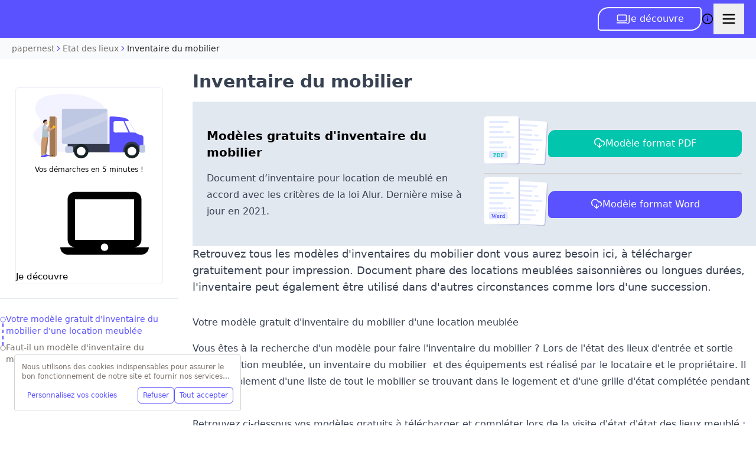

--- FILE ---
content_type: text/html; charset=utf-8
request_url: https://www.papernest.com/etat-des-lieux/inventaire/
body_size: 105786
content:
<!DOCTYPE html><html class="scroll-smooth" lang="en"><head><meta charSet="utf-8"/><meta name="viewport" content="width=device-width, initial-scale=1, maximum-scale=1, user-scalable=no"/><link rel="preload" as="image" imageSrcSet="/_next/image/?url=https%3A%2F%2Fd11o8pt3cttu38.cloudfront.net%2Fwp-content%2Fuploads%2Fsites%2F12%2F2022%2F02%2Finventaire-du-mobilier.jpg&amp;w=384&amp;q=85 384w, /_next/image/?url=https%3A%2F%2Fd11o8pt3cttu38.cloudfront.net%2Fwp-content%2Fuploads%2Fsites%2F12%2F2022%2F02%2Finventaire-du-mobilier.jpg&amp;w=640&amp;q=85 640w, /_next/image/?url=https%3A%2F%2Fd11o8pt3cttu38.cloudfront.net%2Fwp-content%2Fuploads%2Fsites%2F12%2F2022%2F02%2Finventaire-du-mobilier.jpg&amp;w=750&amp;q=85 750w, /_next/image/?url=https%3A%2F%2Fd11o8pt3cttu38.cloudfront.net%2Fwp-content%2Fuploads%2Fsites%2F12%2F2022%2F02%2Finventaire-du-mobilier.jpg&amp;w=828&amp;q=85 828w, /_next/image/?url=https%3A%2F%2Fd11o8pt3cttu38.cloudfront.net%2Fwp-content%2Fuploads%2Fsites%2F12%2F2022%2F02%2Finventaire-du-mobilier.jpg&amp;w=1080&amp;q=85 1080w, /_next/image/?url=https%3A%2F%2Fd11o8pt3cttu38.cloudfront.net%2Fwp-content%2Fuploads%2Fsites%2F12%2F2022%2F02%2Finventaire-du-mobilier.jpg&amp;w=1200&amp;q=85 1200w, /_next/image/?url=https%3A%2F%2Fd11o8pt3cttu38.cloudfront.net%2Fwp-content%2Fuploads%2Fsites%2F12%2F2022%2F02%2Finventaire-du-mobilier.jpg&amp;w=1920&amp;q=85 1920w, /_next/image/?url=https%3A%2F%2Fd11o8pt3cttu38.cloudfront.net%2Fwp-content%2Fuploads%2Fsites%2F12%2F2022%2F02%2Finventaire-du-mobilier.jpg&amp;w=2048&amp;q=85 2048w, /_next/image/?url=https%3A%2F%2Fd11o8pt3cttu38.cloudfront.net%2Fwp-content%2Fuploads%2Fsites%2F12%2F2022%2F02%2Finventaire-du-mobilier.jpg&amp;w=3840&amp;q=85 3840w" imageSizes="(max-width: 640px) 100vw, (max-width: 1024px) 75vw, 50vw" fetchPriority="high"/><style data-precedence="next" data-href="/_next/static/css/cdf616e4110a67de.css?dpl=dpl_48TCMfA7gj3XFpGTJ4VnBeHQgACJ /_next/static/css/9f25d42194e6e4b2.css?dpl=dpl_48TCMfA7gj3XFpGTJ4VnBeHQgACJ /_next/static/css/48a33de58f64411d.css?dpl=dpl_48TCMfA7gj3XFpGTJ4VnBeHQgACJ">*,:after,:before{--tw-border-spacing-x:0;--tw-border-spacing-y:0;--tw-translate-x:0;--tw-translate-y:0;--tw-rotate:0;--tw-skew-x:0;--tw-skew-y:0;--tw-scale-x:1;--tw-scale-y:1;--tw-pan-x: ;--tw-pan-y: ;--tw-pinch-zoom: ;--tw-scroll-snap-strictness:proximity;--tw-gradient-from-position: ;--tw-gradient-via-position: ;--tw-gradient-to-position: ;--tw-ordinal: ;--tw-slashed-zero: ;--tw-numeric-figure: ;--tw-numeric-spacing: ;--tw-numeric-fraction: ;--tw-ring-inset: ;--tw-ring-offset-width:0px;--tw-ring-offset-color:#fff;--tw-ring-color:rgba(59,130,246,.5);--tw-ring-offset-shadow:0 0 #0000;--tw-ring-shadow:0 0 #0000;--tw-shadow:0 0 #0000;--tw-shadow-colored:0 0 #0000;--tw-blur: ;--tw-brightness: ;--tw-contrast: ;--tw-grayscale: ;--tw-hue-rotate: ;--tw-invert: ;--tw-saturate: ;--tw-sepia: ;--tw-drop-shadow: ;--tw-backdrop-blur: ;--tw-backdrop-brightness: ;--tw-backdrop-contrast: ;--tw-backdrop-grayscale: ;--tw-backdrop-hue-rotate: ;--tw-backdrop-invert: ;--tw-backdrop-opacity: ;--tw-backdrop-saturate: ;--tw-backdrop-sepia: ;--tw-contain-size: ;--tw-contain-layout: ;--tw-contain-paint: ;--tw-contain-style: }::backdrop{--tw-border-spacing-x:0;--tw-border-spacing-y:0;--tw-translate-x:0;--tw-translate-y:0;--tw-rotate:0;--tw-skew-x:0;--tw-skew-y:0;--tw-scale-x:1;--tw-scale-y:1;--tw-pan-x: ;--tw-pan-y: ;--tw-pinch-zoom: ;--tw-scroll-snap-strictness:proximity;--tw-gradient-from-position: ;--tw-gradient-via-position: ;--tw-gradient-to-position: ;--tw-ordinal: ;--tw-slashed-zero: ;--tw-numeric-figure: ;--tw-numeric-spacing: ;--tw-numeric-fraction: ;--tw-ring-inset: ;--tw-ring-offset-width:0px;--tw-ring-offset-color:#fff;--tw-ring-color:rgba(59,130,246,.5);--tw-ring-offset-shadow:0 0 #0000;--tw-ring-shadow:0 0 #0000;--tw-shadow:0 0 #0000;--tw-shadow-colored:0 0 #0000;--tw-blur: ;--tw-brightness: ;--tw-contrast: ;--tw-grayscale: ;--tw-hue-rotate: ;--tw-invert: ;--tw-saturate: ;--tw-sepia: ;--tw-drop-shadow: ;--tw-backdrop-blur: ;--tw-backdrop-brightness: ;--tw-backdrop-contrast: ;--tw-backdrop-grayscale: ;--tw-backdrop-hue-rotate: ;--tw-backdrop-invert: ;--tw-backdrop-opacity: ;--tw-backdrop-saturate: ;--tw-backdrop-sepia: ;--tw-contain-size: ;--tw-contain-layout: ;--tw-contain-paint: ;--tw-contain-style: }/*! tailwindcss v3.4.17 | MIT License | https://tailwindcss.com*/*,:after,:before{border:0 solid #e5e7eb;box-sizing:border-box}:after,:before{--tw-content:""}:host,html{line-height:1.5;-webkit-text-size-adjust:100%;font-family:ui-sans-serif,system-ui,sans-serif,Apple Color Emoji,Segoe UI Emoji,Segoe UI Symbol,Noto Color Emoji;font-feature-settings:normal;font-variation-settings:normal;-moz-tab-size:4;-o-tab-size:4;tab-size:4;-webkit-tap-highlight-color:transparent}body{line-height:inherit;margin:0}hr{border-top-width:1px;color:inherit;height:0}abbr:where([title]){-webkit-text-decoration:underline dotted;text-decoration:underline dotted}h1,h2,h3,h4,h5,h6{font-size:inherit;font-weight:inherit}a{color:inherit;text-decoration:inherit}b,strong{font-weight:bolder}code,kbd,pre,samp{font-family:ui-monospace,SFMono-Regular,Menlo,Monaco,Consolas,Liberation Mono,Courier New,monospace;font-feature-settings:normal;font-size:1em;font-variation-settings:normal}small{font-size:80%}sub,sup{font-size:75%;line-height:0;position:relative;vertical-align:baseline}sub{bottom:-.25em}sup{top:-.5em}table{border-collapse:collapse;border-color:inherit;text-indent:0}button,input,optgroup,select,textarea{color:inherit;font-family:inherit;font-feature-settings:inherit;font-size:100%;font-variation-settings:inherit;font-weight:inherit;letter-spacing:inherit;line-height:inherit;margin:0;padding:0}button,select{text-transform:none}button,input:where([type=button]),input:where([type=reset]),input:where([type=submit]){-webkit-appearance:button;background-color:transparent;background-image:none}:-moz-focusring{outline:auto}:-moz-ui-invalid{box-shadow:none}progress{vertical-align:baseline}::-webkit-inner-spin-button,::-webkit-outer-spin-button{height:auto}[type=search]{-webkit-appearance:textfield;outline-offset:-2px}::-webkit-search-decoration{-webkit-appearance:none}::-webkit-file-upload-button{-webkit-appearance:button;font:inherit}summary{display:list-item}blockquote,dd,dl,fieldset,figure,h1,h2,h3,h4,h5,h6,hr,p,pre{margin:0}fieldset,legend{padding:0}menu,ol,ul{list-style:none;margin:0;padding:0}dialog{padding:0}textarea{resize:vertical}input::-moz-placeholder,textarea::-moz-placeholder{color:#9ca3af;opacity:1}input::placeholder,textarea::placeholder{color:#9ca3af;opacity:1}[role=button],button{cursor:pointer}:disabled{cursor:default}audio,canvas,embed,iframe,img,object,svg,video{display:block;vertical-align:middle}img,video{height:auto;max-width:100%}[hidden]:where(:not([hidden=until-found])){display:none}.\!container{width:100%!important}.container{width:100%}@media (min-width:640px){.\!container{max-width:640px!important}.container{max-width:640px}}@media (min-width:768px){.\!container{max-width:768px!important}.container{max-width:768px}}@media (min-width:1024px){.\!container{max-width:1024px!important}.container{max-width:1024px}}@media (min-width:1280px){.\!container{max-width:1280px!important}.container{max-width:1280px}}@media (min-width:1536px){.\!container{max-width:1536px!important}.container{max-width:1536px}}.prose{color:var(--tw-prose-body);max-width:65ch}.prose :where(p):not(:where([class~=not-prose],[class~=not-prose] *)){margin-bottom:1.25em;margin-top:1.25em}.prose :where([class~=lead]):not(:where([class~=not-prose],[class~=not-prose] *)){color:var(--tw-prose-lead);font-size:1.25em;line-height:1.6;margin-bottom:1.2em;margin-top:1.2em}.prose :where(a):not(:where([class~=not-prose],[class~=not-prose] *)){color:var(--tw-prose-links);font-weight:500;text-decoration:underline}.prose :where(strong):not(:where([class~=not-prose],[class~=not-prose] *)){color:var(--tw-prose-bold);font-weight:600}.prose :where(a strong):not(:where([class~=not-prose],[class~=not-prose] *)){color:inherit}.prose :where(blockquote strong):not(:where([class~=not-prose],[class~=not-prose] *)){color:inherit}.prose :where(thead th strong):not(:where([class~=not-prose],[class~=not-prose] *)){color:inherit}.prose :where(ol):not(:where([class~=not-prose],[class~=not-prose] *)){list-style-type:decimal;margin-bottom:1.25em;margin-top:1.25em;padding-inline-start:1.625em}.prose :where(ol[type=A]):not(:where([class~=not-prose],[class~=not-prose] *)){list-style-type:upper-alpha}.prose :where(ol[type=a]):not(:where([class~=not-prose],[class~=not-prose] *)){list-style-type:lower-alpha}.prose :where(ol[type=A s]):not(:where([class~=not-prose],[class~=not-prose] *)){list-style-type:upper-alpha}.prose :where(ol[type=a s]):not(:where([class~=not-prose],[class~=not-prose] *)){list-style-type:lower-alpha}.prose :where(ol[type=I]):not(:where([class~=not-prose],[class~=not-prose] *)){list-style-type:upper-roman}.prose :where(ol[type=i]):not(:where([class~=not-prose],[class~=not-prose] *)){list-style-type:lower-roman}.prose :where(ol[type=I s]):not(:where([class~=not-prose],[class~=not-prose] *)){list-style-type:upper-roman}.prose :where(ol[type=i s]):not(:where([class~=not-prose],[class~=not-prose] *)){list-style-type:lower-roman}.prose :where(ol[type="1"]):not(:where([class~=not-prose],[class~=not-prose] *)){list-style-type:decimal}.prose :where(ul):not(:where([class~=not-prose],[class~=not-prose] *)){list-style-type:disc;margin-bottom:1.25em;margin-top:1.25em;padding-inline-start:1.625em}.prose :where(ol>li):not(:where([class~=not-prose],[class~=not-prose] *))::marker{color:var(--tw-prose-counters);font-weight:400}.prose :where(ul>li):not(:where([class~=not-prose],[class~=not-prose] *))::marker{color:var(--tw-prose-bullets)}.prose :where(dt):not(:where([class~=not-prose],[class~=not-prose] *)){color:var(--tw-prose-headings);font-weight:600;margin-top:1.25em}.prose :where(hr):not(:where([class~=not-prose],[class~=not-prose] *)){border-color:var(--tw-prose-hr);border-top-width:1px;margin-bottom:3em;margin-top:3em}.prose :where(blockquote):not(:where([class~=not-prose],[class~=not-prose] *)){border-inline-start-color:var(--tw-prose-quote-borders);border-inline-start-width:.25rem;color:var(--tw-prose-quotes);font-style:italic;font-weight:500;margin-bottom:1.6em;margin-top:1.6em;padding-inline-start:1em;quotes:"\201C""\201D""\2018""\2019"}.prose :where(blockquote p:first-of-type):not(:where([class~=not-prose],[class~=not-prose] *)):before{content:open-quote}.prose :where(blockquote p:last-of-type):not(:where([class~=not-prose],[class~=not-prose] *)):after{content:close-quote}.prose :where(h1):not(:where([class~=not-prose],[class~=not-prose] *)){color:var(--tw-prose-headings);font-size:2.25em;font-weight:800;line-height:1.1111111;margin-bottom:.8888889em;margin-top:0}.prose :where(h1 strong):not(:where([class~=not-prose],[class~=not-prose] *)){color:inherit;font-weight:900}.prose :where(h2):not(:where([class~=not-prose],[class~=not-prose] *)){color:var(--tw-prose-headings);font-size:1.5em;font-weight:700;line-height:1.3333333;margin-bottom:1em;margin-top:2em}.prose :where(h2 strong):not(:where([class~=not-prose],[class~=not-prose] *)){color:inherit;font-weight:800}.prose :where(h3):not(:where([class~=not-prose],[class~=not-prose] *)){color:var(--tw-prose-headings);font-size:1.25em;font-weight:600;line-height:1.6;margin-bottom:.6em;margin-top:1.6em}.prose :where(h3 strong):not(:where([class~=not-prose],[class~=not-prose] *)){color:inherit;font-weight:700}.prose :where(h4):not(:where([class~=not-prose],[class~=not-prose] *)){color:var(--tw-prose-headings);font-weight:600;line-height:1.5;margin-bottom:.5em;margin-top:1.5em}.prose :where(h4 strong):not(:where([class~=not-prose],[class~=not-prose] *)){color:inherit;font-weight:700}.prose :where(img):not(:where([class~=not-prose],[class~=not-prose] *)){margin-bottom:2em;margin-top:2em}.prose :where(picture):not(:where([class~=not-prose],[class~=not-prose] *)){display:block;margin-bottom:2em;margin-top:2em}.prose :where(video):not(:where([class~=not-prose],[class~=not-prose] *)){margin-bottom:2em;margin-top:2em}.prose :where(kbd):not(:where([class~=not-prose],[class~=not-prose] *)){border-radius:.3125rem;box-shadow:0 0 0 1px var(--tw-prose-kbd-shadows),0 3px 0 var(--tw-prose-kbd-shadows);color:var(--tw-prose-kbd);font-family:inherit;font-size:.875em;font-weight:500;padding-inline-end:.375em;padding-bottom:.1875em;padding-top:.1875em;padding-inline-start:.375em}.prose :where(code):not(:where([class~=not-prose],[class~=not-prose] *)){color:var(--tw-prose-code);font-size:.875em;font-weight:600}.prose :where(code):not(:where([class~=not-prose],[class~=not-prose] *)):before{content:"`"}.prose :where(code):not(:where([class~=not-prose],[class~=not-prose] *)):after{content:"`"}.prose :where(a code):not(:where([class~=not-prose],[class~=not-prose] *)){color:inherit}.prose :where(h1 code):not(:where([class~=not-prose],[class~=not-prose] *)){color:inherit}.prose :where(h2 code):not(:where([class~=not-prose],[class~=not-prose] *)){color:inherit;font-size:.875em}.prose :where(h3 code):not(:where([class~=not-prose],[class~=not-prose] *)){color:inherit;font-size:.9em}.prose :where(h4 code):not(:where([class~=not-prose],[class~=not-prose] *)){color:inherit}.prose :where(blockquote code):not(:where([class~=not-prose],[class~=not-prose] *)){color:inherit}.prose :where(thead th code):not(:where([class~=not-prose],[class~=not-prose] *)){color:inherit}.prose :where(pre):not(:where([class~=not-prose],[class~=not-prose] *)){background-color:var(--tw-prose-pre-bg);border-radius:.375rem;color:var(--tw-prose-pre-code);font-size:.875em;font-weight:400;line-height:1.7142857;margin-bottom:1.7142857em;margin-top:1.7142857em;overflow-x:auto;padding-inline-end:1.1428571em;padding-bottom:.8571429em;padding-top:.8571429em;padding-inline-start:1.1428571em}.prose :where(pre code):not(:where([class~=not-prose],[class~=not-prose] *)){background-color:transparent;border-radius:0;border-width:0;color:inherit;font-family:inherit;font-size:inherit;font-weight:inherit;line-height:inherit;padding:0}.prose :where(pre code):not(:where([class~=not-prose],[class~=not-prose] *)):before{content:none}.prose :where(pre code):not(:where([class~=not-prose],[class~=not-prose] *)):after{content:none}.prose :where(table):not(:where([class~=not-prose],[class~=not-prose] *)){font-size:.875em;line-height:1.7142857;margin-bottom:2em;margin-top:2em;table-layout:auto;width:100%}.prose :where(thead):not(:where([class~=not-prose],[class~=not-prose] *)){border-bottom-color:var(--tw-prose-th-borders);border-bottom-width:1px}.prose :where(thead th):not(:where([class~=not-prose],[class~=not-prose] *)){color:var(--tw-prose-headings);font-weight:600;padding-inline-end:.5714286em;padding-bottom:.5714286em;padding-inline-start:.5714286em;vertical-align:bottom}.prose :where(tbody tr):not(:where([class~=not-prose],[class~=not-prose] *)){border-bottom-color:var(--tw-prose-td-borders);border-bottom-width:1px}.prose :where(tbody tr:last-child):not(:where([class~=not-prose],[class~=not-prose] *)){border-bottom-width:0}.prose :where(tbody td):not(:where([class~=not-prose],[class~=not-prose] *)){vertical-align:baseline}.prose :where(tfoot):not(:where([class~=not-prose],[class~=not-prose] *)){border-top-color:var(--tw-prose-th-borders);border-top-width:1px}.prose :where(tfoot td):not(:where([class~=not-prose],[class~=not-prose] *)){vertical-align:top}.prose :where(th,td):not(:where([class~=not-prose],[class~=not-prose] *)){text-align:start}.prose :where(figure>*):not(:where([class~=not-prose],[class~=not-prose] *)){margin-bottom:0;margin-top:0}.prose :where(figcaption):not(:where([class~=not-prose],[class~=not-prose] *)){color:var(--tw-prose-captions);font-size:.875em;line-height:1.4285714;margin-top:.8571429em}.prose{--tw-prose-body:#374151;--tw-prose-headings:#111827;--tw-prose-lead:#4b5563;--tw-prose-links:#111827;--tw-prose-bold:#111827;--tw-prose-counters:#6b7280;--tw-prose-bullets:#d1d5db;--tw-prose-hr:#e5e7eb;--tw-prose-quotes:#111827;--tw-prose-quote-borders:#e5e7eb;--tw-prose-captions:#6b7280;--tw-prose-kbd:#111827;--tw-prose-kbd-shadows:rgba(17,24,39,.1);--tw-prose-code:#111827;--tw-prose-pre-code:#e5e7eb;--tw-prose-pre-bg:#1f2937;--tw-prose-th-borders:#d1d5db;--tw-prose-td-borders:#e5e7eb;--tw-prose-invert-body:#d1d5db;--tw-prose-invert-headings:#fff;--tw-prose-invert-lead:#9ca3af;--tw-prose-invert-links:#fff;--tw-prose-invert-bold:#fff;--tw-prose-invert-counters:#9ca3af;--tw-prose-invert-bullets:#4b5563;--tw-prose-invert-hr:#374151;--tw-prose-invert-quotes:#f3f4f6;--tw-prose-invert-quote-borders:#374151;--tw-prose-invert-captions:#9ca3af;--tw-prose-invert-kbd:#fff;--tw-prose-invert-kbd-shadows:hsla(0,0%,100%,.1);--tw-prose-invert-code:#fff;--tw-prose-invert-pre-code:#d1d5db;--tw-prose-invert-pre-bg:rgba(0,0,0,.5);--tw-prose-invert-th-borders:#4b5563;--tw-prose-invert-td-borders:#374151;font-size:1rem;line-height:1.75}.prose :where(picture>img):not(:where([class~=not-prose],[class~=not-prose] *)){margin-bottom:0;margin-top:0}.prose :where(li):not(:where([class~=not-prose],[class~=not-prose] *)){margin-bottom:.5em;margin-top:.5em}.prose :where(ol>li):not(:where([class~=not-prose],[class~=not-prose] *)){padding-inline-start:.375em}.prose :where(ul>li):not(:where([class~=not-prose],[class~=not-prose] *)){padding-inline-start:.375em}.prose :where(.prose>ul>li p):not(:where([class~=not-prose],[class~=not-prose] *)){margin-bottom:.75em;margin-top:.75em}.prose :where(.prose>ul>li>p:first-child):not(:where([class~=not-prose],[class~=not-prose] *)){margin-top:1.25em}.prose :where(.prose>ul>li>p:last-child):not(:where([class~=not-prose],[class~=not-prose] *)){margin-bottom:1.25em}.prose :where(.prose>ol>li>p:first-child):not(:where([class~=not-prose],[class~=not-prose] *)){margin-top:1.25em}.prose :where(.prose>ol>li>p:last-child):not(:where([class~=not-prose],[class~=not-prose] *)){margin-bottom:1.25em}.prose :where(ul ul,ul ol,ol ul,ol ol):not(:where([class~=not-prose],[class~=not-prose] *)){margin-bottom:.75em;margin-top:.75em}.prose :where(dl):not(:where([class~=not-prose],[class~=not-prose] *)){margin-bottom:1.25em;margin-top:1.25em}.prose :where(dd):not(:where([class~=not-prose],[class~=not-prose] *)){margin-top:.5em;padding-inline-start:1.625em}.prose :where(hr+*):not(:where([class~=not-prose],[class~=not-prose] *)){margin-top:0}.prose :where(h2+*):not(:where([class~=not-prose],[class~=not-prose] *)){margin-top:0}.prose :where(h3+*):not(:where([class~=not-prose],[class~=not-prose] *)){margin-top:0}.prose :where(h4+*):not(:where([class~=not-prose],[class~=not-prose] *)){margin-top:0}.prose :where(thead th:first-child):not(:where([class~=not-prose],[class~=not-prose] *)){padding-inline-start:0}.prose :where(thead th:last-child):not(:where([class~=not-prose],[class~=not-prose] *)){padding-inline-end:0}.prose :where(tbody td,tfoot td):not(:where([class~=not-prose],[class~=not-prose] *)){padding-inline-end:.5714286em;padding-bottom:.5714286em;padding-top:.5714286em;padding-inline-start:.5714286em}.prose :where(tbody td:first-child,tfoot td:first-child):not(:where([class~=not-prose],[class~=not-prose] *)){padding-inline-start:0}.prose :where(tbody td:last-child,tfoot td:last-child):not(:where([class~=not-prose],[class~=not-prose] *)){padding-inline-end:0}.prose :where(figure):not(:where([class~=not-prose],[class~=not-prose] *)){margin-bottom:2em;margin-top:2em}.prose :where(.prose>:first-child):not(:where([class~=not-prose],[class~=not-prose] *)){margin-top:0}.prose :where(.prose>:last-child):not(:where([class~=not-prose],[class~=not-prose] *)){margin-bottom:0}.prose-stone{--tw-prose-body:#44403c;--tw-prose-headings:#1c1917;--tw-prose-lead:#57534e;--tw-prose-links:#1c1917;--tw-prose-bold:#1c1917;--tw-prose-counters:#78716c;--tw-prose-bullets:#d6d3d1;--tw-prose-hr:#e7e5e4;--tw-prose-quotes:#1c1917;--tw-prose-quote-borders:#e7e5e4;--tw-prose-captions:#78716c;--tw-prose-kbd:#1c1917;--tw-prose-kbd-shadows:rgba(28,25,23,.1);--tw-prose-code:#1c1917;--tw-prose-pre-code:#e7e5e4;--tw-prose-pre-bg:#292524;--tw-prose-th-borders:#d6d3d1;--tw-prose-td-borders:#e7e5e4;--tw-prose-invert-body:#d6d3d1;--tw-prose-invert-headings:#fff;--tw-prose-invert-lead:#a8a29e;--tw-prose-invert-links:#fff;--tw-prose-invert-bold:#fff;--tw-prose-invert-counters:#a8a29e;--tw-prose-invert-bullets:#57534e;--tw-prose-invert-hr:#44403c;--tw-prose-invert-quotes:#f5f5f4;--tw-prose-invert-quote-borders:#44403c;--tw-prose-invert-captions:#a8a29e;--tw-prose-invert-kbd:#fff;--tw-prose-invert-kbd-shadows:hsla(0,0%,100%,.1);--tw-prose-invert-code:#fff;--tw-prose-invert-pre-code:#d6d3d1;--tw-prose-invert-pre-bg:rgba(0,0,0,.5);--tw-prose-invert-th-borders:#57534e;--tw-prose-invert-td-borders:#44403c}.sr-only{height:1px;margin:-1px;overflow:hidden;padding:0;position:absolute;width:1px;clip:rect(0,0,0,0);border-width:0;white-space:nowrap}.pointer-events-none{pointer-events:none}.\!pointer-events-auto{pointer-events:auto!important}.pointer-events-auto{pointer-events:auto}.visible{visibility:visible}.invisible{visibility:hidden}.static{position:static}.fixed{position:fixed}.absolute{position:absolute}.relative{position:relative}.sticky{position:sticky}.inset-0{inset:0}.inset-x-0{left:0;right:0}.inset-x-1\/2{left:50%;right:50%}.-bottom-10{bottom:-2.5rem}.-bottom-\[9px\]{bottom:-9px}.-left-1{left:-.25rem}.-right-1{right:-.25rem}.-top-0{top:0}.-top-2{top:-.5rem}.-top-4{top:-1rem}.-top-6{top:-1.5rem}.-top-\[3\.25rem\]{top:-3.25rem}.bottom-0{bottom:0}.bottom-1\.5{bottom:.375rem}.bottom-2{bottom:.5rem}.bottom-24{bottom:6rem}.bottom-32{bottom:8rem}.bottom-4{bottom:1rem}.bottom-5{bottom:1.25rem}.bottom-6{bottom:1.5rem}.left-0{left:0}.left-1\/2{left:50%}.left-2{left:.5rem}.left-2\.5{left:.625rem}.left-4{left:1rem}.left-8{left:2rem}.left-\[50\%\]{left:50%}.right-0{right:0}.right-1{right:.25rem}.right-1\.5{right:.375rem}.right-2{right:.5rem}.right-2\.5{right:.625rem}.right-3{right:.75rem}.right-4{right:1rem}.right-8{right:2rem}.top-0{top:0}.top-1{top:.25rem}.top-1\.5{top:.375rem}.top-1\/2{top:50%}.top-12{top:3rem}.top-16{top:4rem}.top-2{top:.5rem}.top-2\.5{top:.625rem}.top-24{top:6rem}.top-28{top:7rem}.top-3{top:.75rem}.top-32{top:8rem}.top-4{top:1rem}.top-8{top:2rem}.top-\[25\%\]{top:25%}.top-\[50\%\]{top:50%}.top-\[5px\]{top:5px}.top-\[60\%\]{top:60%}.top-\[9px\]{top:9px}.top-full{top:100%}.top-px{top:1px}.isolate{isolation:isolate}.-z-10{z-index:-10}.z-0{z-index:0}.z-10{z-index:10}.z-20{z-index:20}.z-40{z-index:40}.z-50{z-index:50}.z-\[1\]{z-index:1}.z-\[60\]{z-index:60}.z-\[9999\]{z-index:9999}.z-\[999\]{z-index:999}.z-\[99\]{z-index:99}.col-span-1{grid-column:span 1/span 1}.col-span-10{grid-column:span 10/span 10}.col-span-12{grid-column:span 12/span 12}.col-span-2{grid-column:span 2/span 2}.col-span-3{grid-column:span 3/span 3}.col-span-4{grid-column:span 4/span 4}.col-span-6{grid-column:span 6/span 6}.col-span-8{grid-column:span 8/span 8}.col-span-9{grid-column:span 9/span 9}.float-right{float:right}.\!m-0{margin:0!important}.-m-1{margin:-.25rem}.-m-1\.5{margin:-.375rem}.-m-2{margin:-.5rem}.-m-3{margin:-.75rem}.-m-8{margin:-2rem}.m-0{margin:0}.m-4{margin:1rem}.m-auto{margin:auto}.m-px{margin:1px}.\!my-0{margin-bottom:0!important;margin-top:0!important}.-mx-0\.5{margin-left:-.125rem;margin-right:-.125rem}.-mx-1{margin-left:-.25rem;margin-right:-.25rem}.-mx-1\.5{margin-left:-.375rem;margin-right:-.375rem}.-mx-2{margin-left:-.5rem;margin-right:-.5rem}.-mx-3{margin-left:-.75rem;margin-right:-.75rem}.-mx-5{margin-left:-1.25rem;margin-right:-1.25rem}.-mx-px{margin-left:-1px;margin-right:-1px}.-my-0\.5{margin-bottom:-.125rem;margin-top:-.125rem}.-my-1{margin-bottom:-.25rem;margin-top:-.25rem}.-my-1\.5{margin-bottom:-.375rem;margin-top:-.375rem}.-my-px{margin-bottom:-1px;margin-top:-1px}.mx-1{margin-left:.25rem;margin-right:.25rem}.mx-1\.5{margin-left:.375rem;margin-right:.375rem}.mx-2{margin-left:.5rem;margin-right:.5rem}.mx-20{margin-left:5rem;margin-right:5rem}.mx-4{margin-left:1rem;margin-right:1rem}.mx-\[-16px\]{margin-left:-16px;margin-right:-16px}.mx-auto{margin-left:auto;margin-right:auto}.my-0{margin-bottom:0;margin-top:0}.my-0\.5{margin-bottom:.125rem;margin-top:.125rem}.my-1{margin-bottom:.25rem;margin-top:.25rem}.my-10{margin-bottom:2.5rem;margin-top:2.5rem}.my-2{margin-bottom:.5rem;margin-top:.5rem}.my-28{margin-bottom:7rem;margin-top:7rem}.my-4{margin-bottom:1rem;margin-top:1rem}.my-5{margin-bottom:1.25rem;margin-top:1.25rem}.my-auto{margin-bottom:auto;margin-top:auto}.\!mb-0{margin-bottom:0!important}.\!mt-0{margin-top:0!important}.\!mt-4{margin-top:1rem!important}.-mb-0\.5{margin-bottom:-.125rem}.-mb-1{margin-bottom:-.25rem}.-mb-2{margin-bottom:-.5rem}.-mb-5{margin-bottom:-1.25rem}.-mb-px{margin-bottom:-1px}.-ml-0\.5{margin-left:-.125rem}.-ml-1{margin-left:-.25rem}.-ml-2{margin-left:-.5rem}.-ml-2\.5{margin-left:-.625rem}.-ml-5{margin-left:-1.25rem}.-ml-\[50vw\]{margin-left:-50vw}.-ml-px{margin-left:-1px}.-mr-1{margin-right:-.25rem}.-mr-4{margin-right:-1rem}.-mr-5{margin-right:-1.25rem}.-mt-0\.5{margin-top:-.125rem}.-mt-1{margin-top:-.25rem}.-mt-2{margin-top:-.5rem}.-mt-4{margin-top:-1rem}.-mt-\[2rem\]{margin-top:-2rem}.-mt-px{margin-top:-1px}.mb-0{margin-bottom:0}.mb-0\.5{margin-bottom:.125rem}.mb-1{margin-bottom:.25rem}.mb-10{margin-bottom:2.5rem}.mb-12{margin-bottom:3rem}.mb-2{margin-bottom:.5rem}.mb-20{margin-bottom:5rem}.mb-3{margin-bottom:.75rem}.mb-4{margin-bottom:1rem}.mb-5{margin-bottom:1.25rem}.mb-6{margin-bottom:1.5rem}.mb-8{margin-bottom:2rem}.mb-9{margin-bottom:2.25rem}.mb-\[calc\(0\.125rem-0\.625rem\)\]{margin-bottom:-.5rem}.mb-auto{margin-bottom:auto}.mb-px{margin-bottom:1px}.ml-0\.5{margin-left:.125rem}.ml-1{margin-left:.25rem}.ml-1\.5{margin-left:.375rem}.ml-2{margin-left:.5rem}.ml-4{margin-left:1rem}.ml-6{margin-left:1.5rem}.ml-8{margin-left:2rem}.ml-auto{margin-left:auto}.mr-0\.5{margin-right:.125rem}.mr-1{margin-right:.25rem}.mr-1\.5{margin-right:.375rem}.mr-2{margin-right:.5rem}.mr-3{margin-right:.75rem}.mr-auto{margin-right:auto}.mt-0{margin-top:0}.mt-0\.5{margin-top:.125rem}.mt-1{margin-top:.25rem}.mt-1\.5{margin-top:.375rem}.mt-10{margin-top:2.5rem}.mt-2{margin-top:.5rem}.mt-2\.5{margin-top:.625rem}.mt-20{margin-top:5rem}.mt-24{margin-top:6rem}.mt-28{margin-top:7rem}.mt-3{margin-top:.75rem}.mt-32{margin-top:8rem}.mt-4{margin-top:1rem}.mt-5{margin-top:1.25rem}.mt-8{margin-top:2rem}.mt-auto{margin-top:auto}.mt-px{margin-top:1px}.line-clamp-1{-webkit-line-clamp:1}.line-clamp-1,.line-clamp-2{display:-webkit-box;overflow:hidden;-webkit-box-orient:vertical}.line-clamp-2{-webkit-line-clamp:2}.line-clamp-3{display:-webkit-box;overflow:hidden;-webkit-box-orient:vertical;-webkit-line-clamp:3}.block{display:block}.inline-block{display:inline-block}.inline{display:inline}.flex{display:flex}.inline-flex{display:inline-flex}.table{display:table}.\!grid{display:grid!important}.grid{display:grid}.inline-grid{display:inline-grid}.contents{display:contents}.list-item{display:list-item}.hidden{display:none}.aspect-\[18\/5\]{aspect-ratio:18/5}.aspect-\[3\/2\]{aspect-ratio:3/2}.aspect-square{aspect-ratio:1/1}.aspect-video{aspect-ratio:16/9}.\!size-3\.5{height:.875rem!important;width:.875rem!important}.size-10{height:2.5rem;width:2.5rem}.size-2{height:.5rem;width:.5rem}.size-4{height:1rem;width:1rem}.size-5{height:1.25rem;width:1.25rem}.size-8{height:2rem;width:2rem}.size-9{height:2.25rem;width:2.25rem}.size-full{height:100%;width:100%}.\!h-3{height:.75rem!important}.\!h-5{height:1.25rem!important}.h-0{height:0}.h-0\.5{height:.125rem}.h-1{height:.25rem}.h-1\.5{height:.375rem}.h-10{height:2.5rem}.h-11{height:2.75rem}.h-12{height:3rem}.h-14{height:3.5rem}.h-16{height:4rem}.h-2{height:.5rem}.h-2\.5{height:.625rem}.h-20{height:5rem}.h-24{height:6rem}.h-28{height:7rem}.h-3{height:.75rem}.h-3\.5{height:.875rem}.h-3\/5{height:60%}.h-32{height:8rem}.h-36{height:9rem}.h-4{height:1rem}.h-4\/5{height:80%}.h-44{height:11rem}.h-48{height:12rem}.h-5{height:1.25rem}.h-52{height:13rem}.h-6{height:1.5rem}.h-60{height:15rem}.h-64{height:16rem}.h-7{height:1.75rem}.h-72{height:18rem}.h-8{height:2rem}.h-9{height:2.25rem}.h-96{height:24rem}.h-\[130\%\]{height:130%}.h-\[15px\]{height:15px}.h-\[2\.25rem\]{height:2.25rem}.h-\[290px\]{height:290px}.h-\[440px\]{height:440px}.h-\[500\%\]{height:500%}.h-\[640px\]{height:640px}.h-\[9px\]{height:9px}.h-\[calc\(100\%\+2rem\)\]{height:calc(100% + 2rem)}.h-\[calc\(100vh-8rem\)\]{height:calc(100vh - 8rem)}.h-\[calc\(5\.5rem\+2rem\+1px\)\]{height:calc(7.5rem + 1px)}.h-\[var\(--radix-navigation-menu-viewport-height\)\]{height:var(--radix-navigation-menu-viewport-height)}.h-\[var\(--radix-select-trigger-height\)\]{height:var(--radix-select-trigger-height)}.h-auto{height:auto}.h-fit{height:-moz-fit-content;height:fit-content}.h-full{height:100%}.h-min{height:-moz-min-content;height:min-content}.h-px{height:1px}.h-screen{height:100vh}.max-h-0{max-height:0}.max-h-48{max-height:12rem}.max-h-52{max-height:13rem}.max-h-60{max-height:15rem}.max-h-96{max-height:24rem}.max-h-\[300px\]{max-height:300px}.max-h-\[30rem\]{max-height:30rem}.max-h-\[40vh\]{max-height:40vh}.max-h-\[500px\]{max-height:500px}.max-h-screen{max-height:100vh}.min-h-0{min-height:0}.min-h-10{min-height:2.5rem}.min-h-11{min-height:2.75rem}.min-h-20{min-height:5rem}.min-h-24{min-height:6rem}.min-h-36{min-height:9rem}.min-h-6{min-height:1.5rem}.min-h-9{min-height:2.25rem}.min-h-96{min-height:24rem}.min-h-\[150px\]{min-height:150px}.min-h-\[25rem\]{min-height:25rem}.min-h-\[28rem\]{min-height:28rem}.min-h-\[50px\]{min-height:50px}.min-h-\[80vh\]{min-height:80vh}.min-h-\[calc\(100vh-4rem\)\]{min-height:calc(100vh - 4rem)}.min-h-max{min-height:-moz-max-content;min-height:max-content}.min-h-screen{min-height:100vh}.\!w-3{width:.75rem!important}.\!w-5{width:1.25rem!important}.\!w-fit{width:-moz-fit-content!important;width:fit-content!important}.\!w-full{width:100%!important}.w-0{width:0}.w-0\.5{width:.125rem}.w-1{width:.25rem}.w-1\.5{width:.375rem}.w-1\/2{width:50%}.w-1\/3{width:33.333333%}.w-1\/4{width:25%}.w-1\/6{width:16.666667%}.w-10{width:2.5rem}.w-11{width:2.75rem}.w-12{width:3rem}.w-14{width:3.5rem}.w-16{width:4rem}.w-2{width:.5rem}.w-2\.5{width:.625rem}.w-2\/3{width:66.666667%}.w-2\/5{width:40%}.w-20{width:5rem}.w-24{width:6rem}.w-28{width:7rem}.w-3{width:.75rem}.w-3\.5{width:.875rem}.w-3\/4{width:75%}.w-3\/5{width:60%}.w-32{width:8rem}.w-4{width:1rem}.w-4\/5{width:80%}.w-40{width:10rem}.w-44{width:11rem}.w-48{width:12rem}.w-5{width:1.25rem}.w-52{width:13rem}.w-56{width:14rem}.w-6{width:1.5rem}.w-64{width:16rem}.w-7{width:1.75rem}.w-72{width:18rem}.w-8{width:2rem}.w-80{width:20rem}.w-9{width:2.25rem}.w-96{width:24rem}.w-\[100px\]{width:100px}.w-\[1200px\]{width:1200px}.w-\[150\%\]{width:150%}.w-\[200px\]{width:200px}.w-\[45\%\]{width:45%}.w-\[55\%\]{width:55%}.w-\[80\%\]{width:80%}.w-\[97\%\]{width:97%}.w-\[9px\]{width:9px}.w-\[calc\(100\%-2px\)\]{width:calc(100% - 2px)}.w-\[calc\(100vw-16px\)\]{width:calc(100vw - 16px)}.w-auto{width:auto}.w-fit{width:-moz-fit-content;width:fit-content}.w-full{width:100%}.w-max{width:-moz-max-content;width:max-content}.w-px{width:1px}.w-screen{width:100vw}.min-w-0{min-width:0}.min-w-24{min-width:6rem}.min-w-44{min-width:11rem}.min-w-48{min-width:12rem}.min-w-\[140px\]{min-width:140px}.min-w-\[160px\]{min-width:160px}.min-w-\[200px\]{min-width:200px}.min-w-\[300px\]{min-width:300px}.min-w-\[310px\]{min-width:310px}.min-w-\[5rem\]{min-width:5rem}.min-w-\[8rem\]{min-width:8rem}.min-w-\[calc\(var\(--radix-select-trigger-width\)-2px\)\]{min-width:calc(var(--radix-select-trigger-width) - 2px)}.min-w-\[var\(--radix-select-trigger-width\)\]{min-width:var(--radix-select-trigger-width)}.\!max-w-none{max-width:none!important}.max-w-20{max-width:5rem}.max-w-2xl{max-width:42rem}.max-w-32{max-width:8rem}.max-w-36{max-width:9rem}.max-w-3xl{max-width:48rem}.max-w-44{max-width:11rem}.max-w-48{max-width:12rem}.max-w-4xl{max-width:56rem}.max-w-56{max-width:14rem}.max-w-5xl{max-width:64rem}.max-w-64{max-width:16rem}.max-w-72{max-width:18rem}.max-w-7xl{max-width:80rem}.max-w-80{max-width:20rem}.max-w-96{max-width:24rem}.max-w-\[140px\]{max-width:140px}.max-w-\[35ch\]{max-width:35ch}.max-w-\[50\%\]{max-width:50%}.max-w-\[800px\]{max-width:800px}.max-w-\[95vw\]{max-width:95vw}.max-w-\[calc\(100vw-16px\)\]{max-width:calc(100vw - 16px)}.max-w-full{max-width:100%}.max-w-lg{max-width:32rem}.max-w-max{max-width:-moz-max-content;max-width:max-content}.max-w-md{max-width:28rem}.max-w-min{max-width:-moz-min-content;max-width:min-content}.max-w-none{max-width:none}.max-w-screen-2xl{max-width:1536px}.max-w-screen-lg{max-width:1024px}.max-w-screen-md{max-width:768px}.max-w-screen-sm{max-width:640px}.max-w-screen-xl{max-width:1280px}.max-w-sm{max-width:24rem}.max-w-xl{max-width:36rem}.max-w-xs{max-width:20rem}.flex-1{flex:1 1 0%}.flex-\[0\.1\]{flex:0.1}.flex-\[0_0_auto\]{flex:0 0 auto}.flex-auto{flex:1 1 auto}.flex-shrink-0,.shrink-0{flex-shrink:0}.flex-grow{flex-grow:1}.flex-grow-0{flex-grow:0}.grow{flex-grow:1}.table-auto{table-layout:auto}.caption-bottom{caption-side:bottom}.border-collapse{border-collapse:collapse}.origin-center{transform-origin:center}.\!translate-x-\[50\%\]{--tw-translate-x:50%!important;transform:translate(var(--tw-translate-x),var(--tw-translate-y)) rotate(var(--tw-rotate)) skewX(var(--tw-skew-x)) skewY(var(--tw-skew-y)) scaleX(var(--tw-scale-x)) scaleY(var(--tw-scale-y))!important}.-translate-x-1{--tw-translate-x:-0.25rem}.-translate-x-1,.-translate-x-1\/2{transform:translate(var(--tw-translate-x),var(--tw-translate-y)) rotate(var(--tw-rotate)) skewX(var(--tw-skew-x)) skewY(var(--tw-skew-y)) scaleX(var(--tw-scale-x)) scaleY(var(--tw-scale-y))}.-translate-x-1\/2{--tw-translate-x:-50%}.-translate-x-2{--tw-translate-x:-0.5rem}.-translate-x-2,.-translate-y-1\/2{transform:translate(var(--tw-translate-x),var(--tw-translate-y)) rotate(var(--tw-rotate)) skewX(var(--tw-skew-x)) skewY(var(--tw-skew-y)) scaleX(var(--tw-scale-x)) scaleY(var(--tw-scale-y))}.-translate-y-1\/2{--tw-translate-y:-50%}.-translate-y-1\/3{--tw-translate-y:-33.333333%}.-translate-y-1\/3,.translate-x-1{transform:translate(var(--tw-translate-x),var(--tw-translate-y)) rotate(var(--tw-rotate)) skewX(var(--tw-skew-x)) skewY(var(--tw-skew-y)) scaleX(var(--tw-scale-x)) scaleY(var(--tw-scale-y))}.translate-x-1{--tw-translate-x:0.25rem}.translate-x-1\.5{--tw-translate-x:0.375rem}.translate-x-1\.5,.translate-x-1\/3{transform:translate(var(--tw-translate-x),var(--tw-translate-y)) rotate(var(--tw-rotate)) skewX(var(--tw-skew-x)) skewY(var(--tw-skew-y)) scaleX(var(--tw-scale-x)) scaleY(var(--tw-scale-y))}.translate-x-1\/3{--tw-translate-x:33.333333%}.translate-x-2{--tw-translate-x:0.5rem}.translate-x-2,.translate-x-\[-50\%\]{transform:translate(var(--tw-translate-x),var(--tw-translate-y)) rotate(var(--tw-rotate)) skewX(var(--tw-skew-x)) skewY(var(--tw-skew-y)) scaleX(var(--tw-scale-x)) scaleY(var(--tw-scale-y))}.translate-x-\[-50\%\]{--tw-translate-x:-50%}.translate-x-\[55\%\]{--tw-translate-x:55%}.translate-x-\[55\%\],.translate-y-0{transform:translate(var(--tw-translate-x),var(--tw-translate-y)) rotate(var(--tw-rotate)) skewX(var(--tw-skew-x)) skewY(var(--tw-skew-y)) scaleX(var(--tw-scale-x)) scaleY(var(--tw-scale-y))}.translate-y-0{--tw-translate-y:0px}.translate-y-1\.5{--tw-translate-y:0.375rem}.translate-y-1\.5,.translate-y-\[-5\%\]{transform:translate(var(--tw-translate-x),var(--tw-translate-y)) rotate(var(--tw-rotate)) skewX(var(--tw-skew-x)) skewY(var(--tw-skew-y)) scaleX(var(--tw-scale-x)) scaleY(var(--tw-scale-y))}.translate-y-\[-5\%\]{--tw-translate-y:-5%}.translate-y-\[-50\%\]{--tw-translate-y:-50%}.-rotate-180,.translate-y-\[-50\%\]{transform:translate(var(--tw-translate-x),var(--tw-translate-y)) rotate(var(--tw-rotate)) skewX(var(--tw-skew-x)) skewY(var(--tw-skew-y)) scaleX(var(--tw-scale-x)) scaleY(var(--tw-scale-y))}.-rotate-180{--tw-rotate:-180deg}.rotate-45{--tw-rotate:45deg}.rotate-45,.rotate-\[5deg\]{transform:translate(var(--tw-translate-x),var(--tw-translate-y)) rotate(var(--tw-rotate)) skewX(var(--tw-skew-x)) skewY(var(--tw-skew-y)) scaleX(var(--tw-scale-x)) scaleY(var(--tw-scale-y))}.rotate-\[5deg\]{--tw-rotate:5deg}.transform{transform:translate(var(--tw-translate-x),var(--tw-translate-y)) rotate(var(--tw-rotate)) skewX(var(--tw-skew-x)) skewY(var(--tw-skew-y)) scaleX(var(--tw-scale-x)) scaleY(var(--tw-scale-y))}.\!animate-none{animation:none!important}@keyframes fade-in{0%{opacity:0}to{opacity:1}}.animate-fade-in{animation:fade-in .2s ease-in-out}@keyframes fade-out{0%{opacity:1}to{opacity:0}}.animate-fade-out{animation:fade-out .2s ease-in-out}@keyframes ping{75%,to{opacity:0;transform:scale(2)}}.animate-ping{animation:ping 1s cubic-bezier(0,0,.2,1) infinite}.animate-pulse{animation:pulse 2s cubic-bezier(.4,0,.6,1) infinite}@keyframes scroll{0%{transform:translateX(0)}to{transform:translateX(calc(-192px*var(--n-slides-nb)))}}.animate-scroll{animation:scroll 40s linear infinite}@keyframes shimmer{0%{transform:translateX(-110%)}to{transform:translateX(110%)}}.animate-shimmer{animation:shimmer 2s infinite}@keyframes spin{to{transform:rotate(1turn)}}.animate-spin{animation:spin 1s linear infinite}.\!cursor-default{cursor:default!important}.cursor-copy{cursor:copy}.cursor-default{cursor:default}.cursor-help{cursor:help}.cursor-move{cursor:move}.cursor-not-allowed{cursor:not-allowed}.cursor-pointer{cursor:pointer}.touch-none{touch-action:none}.select-none{-webkit-user-select:none;-moz-user-select:none;user-select:none}.resize-none{resize:none}.resize{resize:both}.snap-center{scroll-snap-align:center}.snap-always{scroll-snap-stop:always}.scroll-mt-24{scroll-margin-top:6rem}.list-inside{list-style-position:inside}.list-disc{list-style-type:disc}.list-none{list-style-type:none}.appearance-none{-webkit-appearance:none;-moz-appearance:none;appearance:none}.grid-cols-1{grid-template-columns:repeat(1,minmax(0,1fr))}.grid-cols-12{grid-template-columns:repeat(12,minmax(0,1fr))}.grid-cols-2{grid-template-columns:repeat(2,minmax(0,1fr))}.grid-cols-3{grid-template-columns:repeat(3,minmax(0,1fr))}.grid-cols-4{grid-template-columns:repeat(4,minmax(0,1fr))}.grid-cols-6{grid-template-columns:repeat(6,minmax(0,1fr))}.flex-row{flex-direction:row}.flex-row-reverse{flex-direction:row-reverse}.flex-col{flex-direction:column}.flex-col-reverse{flex-direction:column-reverse}.flex-wrap{flex-wrap:wrap}.place-content-between{place-content:space-between}.place-items-center{place-items:center}.content-center{align-content:center}.content-start{align-content:flex-start}.items-start{align-items:flex-start}.items-end{align-items:flex-end}.items-center{align-items:center}.items-baseline{align-items:baseline}.items-stretch{align-items:stretch}.justify-start{justify-content:flex-start}.justify-end{justify-content:flex-end}.justify-center{justify-content:center}.justify-between{justify-content:space-between}.justify-evenly{justify-content:space-evenly}.gap-0\.5{gap:.125rem}.gap-1{gap:.25rem}.gap-1\.5{gap:.375rem}.gap-10{gap:2.5rem}.gap-2{gap:.5rem}.gap-2\.5{gap:.625rem}.gap-20{gap:5rem}.gap-3{gap:.75rem}.gap-3\.5{gap:.875rem}.gap-4{gap:1rem}.gap-5{gap:1.25rem}.gap-6{gap:1.5rem}.gap-7{gap:1.75rem}.gap-8{gap:2rem}.gap-x-12{-moz-column-gap:3rem;column-gap:3rem}.gap-x-2{-moz-column-gap:.5rem;column-gap:.5rem}.gap-x-3{-moz-column-gap:.75rem;column-gap:.75rem}.gap-x-4{-moz-column-gap:1rem;column-gap:1rem}.gap-x-5{-moz-column-gap:1.25rem;column-gap:1.25rem}.gap-y-2{row-gap:.5rem}.-space-x-px>:not([hidden])~:not([hidden]){--tw-space-x-reverse:0;margin-left:calc(-1px*(1 - var(--tw-space-x-reverse)));margin-right:calc(-1px*var(--tw-space-x-reverse))}.-space-y-px>:not([hidden])~:not([hidden]){--tw-space-y-reverse:0;margin-bottom:calc(-1px*var(--tw-space-y-reverse));margin-top:calc(-1px*(1 - var(--tw-space-y-reverse)))}.space-x-0>:not([hidden])~:not([hidden]){--tw-space-x-reverse:0;margin-left:calc(0px*(1 - var(--tw-space-x-reverse)));margin-right:calc(0px*var(--tw-space-x-reverse))}.space-x-1>:not([hidden])~:not([hidden]){--tw-space-x-reverse:0;margin-left:calc(.25rem*(1 - var(--tw-space-x-reverse)));margin-right:calc(.25rem*var(--tw-space-x-reverse))}.space-x-2>:not([hidden])~:not([hidden]){--tw-space-x-reverse:0;margin-left:calc(.5rem*(1 - var(--tw-space-x-reverse)));margin-right:calc(.5rem*var(--tw-space-x-reverse))}.space-x-3>:not([hidden])~:not([hidden]){--tw-space-x-reverse:0;margin-left:calc(.75rem*(1 - var(--tw-space-x-reverse)));margin-right:calc(.75rem*var(--tw-space-x-reverse))}.space-x-4>:not([hidden])~:not([hidden]){--tw-space-x-reverse:0;margin-left:calc(1rem*(1 - var(--tw-space-x-reverse)));margin-right:calc(1rem*var(--tw-space-x-reverse))}.space-x-5>:not([hidden])~:not([hidden]){--tw-space-x-reverse:0;margin-left:calc(1.25rem*(1 - var(--tw-space-x-reverse)));margin-right:calc(1.25rem*var(--tw-space-x-reverse))}.space-y-0>:not([hidden])~:not([hidden]){--tw-space-y-reverse:0;margin-bottom:calc(0px*var(--tw-space-y-reverse));margin-top:calc(0px*(1 - var(--tw-space-y-reverse)))}.space-y-0\.5>:not([hidden])~:not([hidden]){--tw-space-y-reverse:0;margin-bottom:calc(.125rem*var(--tw-space-y-reverse));margin-top:calc(.125rem*(1 - var(--tw-space-y-reverse)))}.space-y-1>:not([hidden])~:not([hidden]){--tw-space-y-reverse:0;margin-bottom:calc(.25rem*var(--tw-space-y-reverse));margin-top:calc(.25rem*(1 - var(--tw-space-y-reverse)))}.space-y-1\.5>:not([hidden])~:not([hidden]){--tw-space-y-reverse:0;margin-bottom:calc(.375rem*var(--tw-space-y-reverse));margin-top:calc(.375rem*(1 - var(--tw-space-y-reverse)))}.space-y-10>:not([hidden])~:not([hidden]){--tw-space-y-reverse:0;margin-bottom:calc(2.5rem*var(--tw-space-y-reverse));margin-top:calc(2.5rem*(1 - var(--tw-space-y-reverse)))}.space-y-12>:not([hidden])~:not([hidden]){--tw-space-y-reverse:0;margin-bottom:calc(3rem*var(--tw-space-y-reverse));margin-top:calc(3rem*(1 - var(--tw-space-y-reverse)))}.space-y-14>:not([hidden])~:not([hidden]){--tw-space-y-reverse:0;margin-bottom:calc(3.5rem*var(--tw-space-y-reverse));margin-top:calc(3.5rem*(1 - var(--tw-space-y-reverse)))}.space-y-2>:not([hidden])~:not([hidden]){--tw-space-y-reverse:0;margin-bottom:calc(.5rem*var(--tw-space-y-reverse));margin-top:calc(.5rem*(1 - var(--tw-space-y-reverse)))}.space-y-2\.5>:not([hidden])~:not([hidden]){--tw-space-y-reverse:0;margin-bottom:calc(.625rem*var(--tw-space-y-reverse));margin-top:calc(.625rem*(1 - var(--tw-space-y-reverse)))}.space-y-20>:not([hidden])~:not([hidden]){--tw-space-y-reverse:0;margin-bottom:calc(5rem*var(--tw-space-y-reverse));margin-top:calc(5rem*(1 - var(--tw-space-y-reverse)))}.space-y-3>:not([hidden])~:not([hidden]){--tw-space-y-reverse:0;margin-bottom:calc(.75rem*var(--tw-space-y-reverse));margin-top:calc(.75rem*(1 - var(--tw-space-y-reverse)))}.space-y-4>:not([hidden])~:not([hidden]){--tw-space-y-reverse:0;margin-bottom:calc(1rem*var(--tw-space-y-reverse));margin-top:calc(1rem*(1 - var(--tw-space-y-reverse)))}.space-y-5>:not([hidden])~:not([hidden]){--tw-space-y-reverse:0;margin-bottom:calc(1.25rem*var(--tw-space-y-reverse));margin-top:calc(1.25rem*(1 - var(--tw-space-y-reverse)))}.space-y-6>:not([hidden])~:not([hidden]){--tw-space-y-reverse:0;margin-bottom:calc(1.5rem*var(--tw-space-y-reverse));margin-top:calc(1.5rem*(1 - var(--tw-space-y-reverse)))}.space-y-7>:not([hidden])~:not([hidden]){--tw-space-y-reverse:0;margin-bottom:calc(1.75rem*var(--tw-space-y-reverse));margin-top:calc(1.75rem*(1 - var(--tw-space-y-reverse)))}.space-y-8>:not([hidden])~:not([hidden]){--tw-space-y-reverse:0;margin-bottom:calc(2rem*var(--tw-space-y-reverse));margin-top:calc(2rem*(1 - var(--tw-space-y-reverse)))}.space-y-9>:not([hidden])~:not([hidden]){--tw-space-y-reverse:0;margin-bottom:calc(2.25rem*var(--tw-space-y-reverse));margin-top:calc(2.25rem*(1 - var(--tw-space-y-reverse)))}.divide-x>:not([hidden])~:not([hidden]){--tw-divide-x-reverse:0;border-left-width:calc(1px*(1 - var(--tw-divide-x-reverse)));border-right-width:calc(1px*var(--tw-divide-x-reverse))}.divide-y>:not([hidden])~:not([hidden]){--tw-divide-y-reverse:0;border-bottom-width:calc(1px*var(--tw-divide-y-reverse));border-top-width:calc(1px*(1 - var(--tw-divide-y-reverse)))}.divide-neutral-100>:not([hidden])~:not([hidden]){--tw-divide-opacity:1;border-color:rgb(245 245 245/var(--tw-divide-opacity,1))}.divide-neutral-200>:not([hidden])~:not([hidden]){--tw-divide-opacity:1;border-color:rgb(229 229 229/var(--tw-divide-opacity,1))}.divide-stone-100>:not([hidden])~:not([hidden]){--tw-divide-opacity:1;border-color:rgb(245 245 244/var(--tw-divide-opacity,1))}.divide-stone-200>:not([hidden])~:not([hidden]){--tw-divide-opacity:1;border-color:rgb(231 229 228/var(--tw-divide-opacity,1))}.divide-stone-300>:not([hidden])~:not([hidden]){--tw-divide-opacity:1;border-color:rgb(214 211 209/var(--tw-divide-opacity,1))}.divide-stone-400>:not([hidden])~:not([hidden]){--tw-divide-opacity:1;border-color:rgb(168 162 158/var(--tw-divide-opacity,1))}.self-end{align-self:flex-end}.justify-self-center{justify-self:center}.overflow-auto{overflow:auto}.overflow-hidden{overflow:hidden}.overflow-visible{overflow:visible}.overflow-scroll{overflow:scroll}.overflow-x-auto{overflow-x:auto}.overflow-y-auto{overflow-y:auto}.overflow-x-hidden{overflow-x:hidden}.overflow-y-hidden{overflow-y:hidden}.overflow-y-visible{overflow-y:visible}.overflow-y-scroll{overflow-y:scroll}.scroll-smooth{scroll-behavior:smooth}.truncate{overflow:hidden;white-space:nowrap}.text-ellipsis,.truncate{text-overflow:ellipsis}.whitespace-nowrap{white-space:nowrap}.whitespace-pre-line{white-space:pre-line}.text-wrap{text-wrap:wrap}.text-balance{text-wrap:balance}.text-pretty{text-wrap:pretty}.break-words{overflow-wrap:break-word}.\!rounded-none{border-radius:0!important}.rounded{border-radius:.25rem}.rounded-2xl{border-radius:1rem}.rounded-3xl{border-radius:1.5rem}.rounded-\[75\%\]{border-radius:75%}.rounded-\[var\(--br-r-ppn\)\]{border-radius:var(--br-r-ppn)}.rounded-full{border-radius:9999px}.rounded-lg{border-radius:.5rem}.rounded-md{border-radius:.375rem}.rounded-none{border-radius:0}.rounded-sm{border-radius:.125rem}.rounded-xl{border-radius:.75rem}.\!rounded-l{border-bottom-left-radius:.25rem!important;border-top-left-radius:.25rem!important}.\!rounded-r{border-bottom-right-radius:.25rem!important;border-top-right-radius:.25rem!important}.rounded-l{border-bottom-left-radius:.25rem;border-top-left-radius:.25rem}.rounded-l-full{border-bottom-left-radius:9999px;border-top-left-radius:9999px}.rounded-l-md{border-bottom-left-radius:.375rem;border-top-left-radius:.375rem}.rounded-l-none{border-bottom-left-radius:0;border-top-left-radius:0}.rounded-l-sm{border-bottom-left-radius:.125rem;border-top-left-radius:.125rem}.rounded-r{border-bottom-right-radius:.25rem;border-top-right-radius:.25rem}.rounded-r-full{border-bottom-right-radius:9999px;border-top-right-radius:9999px}.rounded-r-md{border-bottom-right-radius:.375rem;border-top-right-radius:.375rem}.rounded-r-none{border-bottom-right-radius:0;border-top-right-radius:0}.rounded-r-sm{border-bottom-right-radius:.125rem;border-top-right-radius:.125rem}.rounded-t{border-top-left-radius:.25rem;border-top-right-radius:.25rem}.rounded-t-\[10px\]{border-top-left-radius:10px;border-top-right-radius:10px}.rounded-t-lg{border-top-left-radius:.5rem;border-top-right-radius:.5rem}.rounded-t-md{border-top-left-radius:.375rem;border-top-right-radius:.375rem}.rounded-t-sm{border-top-left-radius:.125rem;border-top-right-radius:.125rem}.rounded-t-xl{border-top-left-radius:.75rem;border-top-right-radius:.75rem}.rounded-bl{border-bottom-left-radius:.25rem}.rounded-bl-\[16rem\]{border-bottom-left-radius:16rem}.rounded-bl-\[3rem\]{border-bottom-left-radius:3rem}.rounded-bl-lg{border-bottom-left-radius:.5rem}.rounded-bl-md{border-bottom-left-radius:.375rem}.rounded-br-2xl{border-bottom-right-radius:1rem}.rounded-br-\[32rem\]{border-bottom-right-radius:32rem}.rounded-br-lg{border-bottom-right-radius:.5rem}.rounded-br-xl{border-bottom-right-radius:.75rem}.rounded-tl-2xl{border-top-left-radius:1rem}.rounded-tl-lg{border-top-left-radius:.5rem}.rounded-tl-sm{border-top-left-radius:.125rem}.rounded-tl-xl{border-top-left-radius:.75rem}.rounded-tr{border-top-right-radius:.25rem}.rounded-tr-lg{border-top-right-radius:.5rem}.rounded-tr-md{border-top-right-radius:.375rem}.border{border-width:1px}.border-0{border-width:0}.border-2{border-width:2px}.border-\[1\.5px\]{border-width:1.5px}.border-y{border-top-width:1px}.border-b,.border-y{border-bottom-width:1px}.border-b-2{border-bottom-width:2px}.border-l{border-left-width:1px}.border-l-0{border-left-width:0}.border-l-2{border-left-width:2px}.border-l-4{border-left-width:4px}.border-r-0{border-right-width:0}.border-t{border-top-width:1px}.border-t-2{border-top-width:2px}.border-solid{border-style:solid}.border-dashed{border-style:dashed}.border-dotted{border-style:dotted}.\!border-none{border-style:none!important}.border-none{border-style:none}.\!border-primary-500{border-color:var(--c-primary-500,#6366f1)!important}.\!border-stone-200{--tw-border-opacity:1!important;border-color:rgb(231 229 228/var(--tw-border-opacity,1))!important}.border-\[\#5a51ff\]\/30{border-color:rgba(90,81,255,.3)}.border-\[--color-border\]{border-color:var(--color-border)}.border-\[var\(--c-primary-500\)\]{border-color:var(--c-primary-500)}.border-amber-200{--tw-border-opacity:1;border-color:rgb(253 230 138/var(--tw-border-opacity,1))}.border-amber-300{--tw-border-opacity:1;border-color:rgb(252 211 77/var(--tw-border-opacity,1))}.border-amber-500{--tw-border-opacity:1;border-color:rgb(245 158 11/var(--tw-border-opacity,1))}.border-amber-600{--tw-border-opacity:1;border-color:rgb(217 119 6/var(--tw-border-opacity,1))}.border-blue-200{--tw-border-opacity:1;border-color:rgb(191 219 254/var(--tw-border-opacity,1))}.border-blue-300{--tw-border-opacity:1;border-color:rgb(147 197 253/var(--tw-border-opacity,1))}.border-emerald-200{--tw-border-opacity:1;border-color:rgb(167 243 208/var(--tw-border-opacity,1))}.border-emerald-300{--tw-border-opacity:1;border-color:rgb(110 231 183/var(--tw-border-opacity,1))}.border-emerald-600{--tw-border-opacity:1;border-color:rgb(5 150 105/var(--tw-border-opacity,1))}.border-gray-200{--tw-border-opacity:1;border-color:rgb(229 231 235/var(--tw-border-opacity,1))}.border-gray-300{--tw-border-opacity:1;border-color:rgb(209 213 219/var(--tw-border-opacity,1))}.border-green-500{--tw-border-opacity:1;border-color:rgb(34 197 94/var(--tw-border-opacity,1))}.border-green-600{--tw-border-opacity:1;border-color:rgb(22 163 74/var(--tw-border-opacity,1))}.border-indigo-200{--tw-border-opacity:1;border-color:rgb(199 210 254/var(--tw-border-opacity,1))}.border-indigo-700{--tw-border-opacity:1;border-color:rgb(67 56 202/var(--tw-border-opacity,1))}.border-lime-200{--tw-border-opacity:1;border-color:rgb(217 249 157/var(--tw-border-opacity,1))}.border-lime-300{--tw-border-opacity:1;border-color:rgb(190 242 100/var(--tw-border-opacity,1))}.border-neutral-100{--tw-border-opacity:1;border-color:rgb(245 245 245/var(--tw-border-opacity,1))}.border-neutral-200{--tw-border-opacity:1;border-color:rgb(229 229 229/var(--tw-border-opacity,1))}.border-neutral-200\/50{border-color:hsla(0,0%,90%,.5)}.border-neutral-300{--tw-border-opacity:1;border-color:rgb(212 212 212/var(--tw-border-opacity,1))}.border-neutral-700{--tw-border-opacity:1;border-color:rgb(64 64 64/var(--tw-border-opacity,1))}.border-orange-200{--tw-border-opacity:1;border-color:rgb(254 215 170/var(--tw-border-opacity,1))}.border-primary-100{border-color:var(--c-primary-100,#e0e7ff)}.border-primary-200{border-color:var(--c-primary-200,#c7d2fe)}.border-primary-400{border-color:var(--c-primary-400,#818cf8)}.border-primary-500{border-color:var(--c-primary-500,#6366f1)}.border-primary-600{border-color:var(--c-primary-600,#4f46e5)}.border-primary-700{border-color:var(--c-primary-700,#4338ca)}.border-purple-200{--tw-border-opacity:1;border-color:rgb(233 213 255/var(--tw-border-opacity,1))}.border-red-200{--tw-border-opacity:1;border-color:rgb(254 202 202/var(--tw-border-opacity,1))}.border-red-500{--tw-border-opacity:1;border-color:rgb(239 68 68/var(--tw-border-opacity,1))}.border-red-600{--tw-border-opacity:1;border-color:rgb(220 38 38/var(--tw-border-opacity,1))}.border-rose-200{--tw-border-opacity:1;border-color:rgb(254 205 211/var(--tw-border-opacity,1))}.border-rose-300{--tw-border-opacity:1;border-color:rgb(253 164 175/var(--tw-border-opacity,1))}.border-rose-500{--tw-border-opacity:1;border-color:rgb(244 63 94/var(--tw-border-opacity,1))}.border-rose-600{--tw-border-opacity:1;border-color:rgb(225 29 72/var(--tw-border-opacity,1))}.border-secondary-500{border-color:var(--c-secondary-500,#14b8a6)}.border-slate-200{--tw-border-opacity:1;border-color:rgb(226 232 240/var(--tw-border-opacity,1))}.border-slate-300{--tw-border-opacity:1;border-color:rgb(203 213 225/var(--tw-border-opacity,1))}.border-slate-400{--tw-border-opacity:1;border-color:rgb(148 163 184/var(--tw-border-opacity,1))}.border-slate-600{--tw-border-opacity:1;border-color:rgb(71 85 105/var(--tw-border-opacity,1))}.border-stone-100{--tw-border-opacity:1;border-color:rgb(245 245 244/var(--tw-border-opacity,1))}.border-stone-200{--tw-border-opacity:1;border-color:rgb(231 229 228/var(--tw-border-opacity,1))}.border-stone-200\/65{border-color:hsla(20,6%,90%,.65)}.border-stone-300{--tw-border-opacity:1;border-color:rgb(214 211 209/var(--tw-border-opacity,1))}.border-stone-400{--tw-border-opacity:1;border-color:rgb(168 162 158/var(--tw-border-opacity,1))}.border-stone-400\/50{border-color:hsla(24,5%,64%,.5)}.border-stone-600{--tw-border-opacity:1;border-color:rgb(87 83 78/var(--tw-border-opacity,1))}.border-stone-700{--tw-border-opacity:1;border-color:rgb(68 64 60/var(--tw-border-opacity,1))}.border-stone-700\/50{border-color:rgba(68,64,60,.5)}.border-stone-800{--tw-border-opacity:1;border-color:rgb(41 37 36/var(--tw-border-opacity,1))}.border-stone-900{--tw-border-opacity:1;border-color:rgb(28 25 23/var(--tw-border-opacity,1))}.border-teal-200{--tw-border-opacity:1;border-color:rgb(153 246 228/var(--tw-border-opacity,1))}.border-teal-500{--tw-border-opacity:1;border-color:rgb(20 184 166/var(--tw-border-opacity,1))}.border-transparent{border-color:transparent}.border-white{--tw-border-opacity:1;border-color:rgb(255 255 255/var(--tw-border-opacity,1))}.border-b-secondary-500{border-bottom-color:var(--c-secondary-500,#14b8a6)}.border-b-stone-500\/10{border-bottom-color:hsla(25,5%,45%,.1)}.\!bg-stone-400{--tw-bg-opacity:1!important;background-color:rgb(168 162 158/var(--tw-bg-opacity,1))!important}.\!bg-stone-600{--tw-bg-opacity:1!important;background-color:rgb(87 83 78/var(--tw-bg-opacity,1))!important}.\!bg-stone-950{--tw-bg-opacity:1!important;background-color:rgb(12 10 9/var(--tw-bg-opacity,1))!important}.\!bg-transparent{background-color:transparent!important}.\!bg-white{--tw-bg-opacity:1!important;background-color:rgb(255 255 255/var(--tw-bg-opacity,1))!important}.bg-\[\#004471\]{--tw-bg-opacity:1;background-color:rgb(0 68 113/var(--tw-bg-opacity,1))}.bg-\[\#104590\]{--tw-bg-opacity:1;background-color:rgb(16 69 144/var(--tw-bg-opacity,1))}.bg-\[\#E7F1FC\]{--tw-bg-opacity:1;background-color:rgb(231 241 252/var(--tw-bg-opacity,1))}.bg-\[\#FBFBFB\]{--tw-bg-opacity:1;background-color:rgb(251 251 251/var(--tw-bg-opacity,1))}.bg-\[\#f2545b\]{--tw-bg-opacity:1;background-color:rgb(242 84 91/var(--tw-bg-opacity,1))}.bg-\[--color-bg\]{background-color:var(--color-bg)}.bg-\[color-mix\(in_srgb\2c var\(--c-primary-500\)_2\%\2c white\)\]{background-color:color-mix(in srgb,var(--c-primary-500) 2%,#fff)}.bg-\[var\(--c-periwinkle-light\)\]{background-color:var(--c-periwinkle-light)}.bg-\[var\(--c-primary-50\)\]{background-color:var(--c-primary-50)}.bg-\[var\(--c-primary-500\)\]{background-color:var(--c-primary-500)}.bg-amber-100{--tw-bg-opacity:1;background-color:rgb(254 243 199/var(--tw-bg-opacity,1))}.bg-amber-50{--tw-bg-opacity:1;background-color:rgb(255 251 235/var(--tw-bg-opacity,1))}.bg-amber-500{--tw-bg-opacity:1;background-color:rgb(245 158 11/var(--tw-bg-opacity,1))}.bg-amber-600{--tw-bg-opacity:1;background-color:rgb(217 119 6/var(--tw-bg-opacity,1))}.bg-black{--tw-bg-opacity:1;background-color:rgb(0 0 0/var(--tw-bg-opacity,1))}.bg-black\/20{background-color:rgba(0,0,0,.2)}.bg-black\/25{background-color:rgba(0,0,0,.25)}.bg-black\/40{background-color:rgba(0,0,0,.4)}.bg-blue-100{--tw-bg-opacity:1;background-color:rgb(219 234 254/var(--tw-bg-opacity,1))}.bg-blue-100\/50{background-color:rgba(219,234,254,.5)}.bg-blue-200{--tw-bg-opacity:1;background-color:rgb(191 219 254/var(--tw-bg-opacity,1))}.bg-blue-50{--tw-bg-opacity:1;background-color:rgb(239 246 255/var(--tw-bg-opacity,1))}.bg-blue-500{--tw-bg-opacity:1;background-color:rgb(59 130 246/var(--tw-bg-opacity,1))}.bg-blue-600{--tw-bg-opacity:1;background-color:rgb(37 99 235/var(--tw-bg-opacity,1))}.bg-blue-900{--tw-bg-opacity:1;background-color:rgb(30 58 138/var(--tw-bg-opacity,1))}.bg-emerald-300\/20{background-color:rgba(110,231,183,.2)}.bg-emerald-50{--tw-bg-opacity:1;background-color:rgb(236 253 245/var(--tw-bg-opacity,1))}.bg-emerald-500{--tw-bg-opacity:1;background-color:rgb(16 185 129/var(--tw-bg-opacity,1))}.bg-gray-100{--tw-bg-opacity:1;background-color:rgb(243 244 246/var(--tw-bg-opacity,1))}.bg-gray-200{--tw-bg-opacity:1;background-color:rgb(229 231 235/var(--tw-bg-opacity,1))}.bg-gray-300{--tw-bg-opacity:1;background-color:rgb(209 213 219/var(--tw-bg-opacity,1))}.bg-gray-50{--tw-bg-opacity:1;background-color:rgb(249 250 251/var(--tw-bg-opacity,1))}.bg-gray-800{--tw-bg-opacity:1;background-color:rgb(31 41 55/var(--tw-bg-opacity,1))}.bg-green-100{--tw-bg-opacity:1;background-color:rgb(220 252 231/var(--tw-bg-opacity,1))}.bg-green-500\/30{background-color:rgba(34,197,94,.3)}.bg-green-600{--tw-bg-opacity:1;background-color:rgb(22 163 74/var(--tw-bg-opacity,1))}.bg-indigo-100{--tw-bg-opacity:1;background-color:rgb(224 231 255/var(--tw-bg-opacity,1))}.bg-indigo-500{--tw-bg-opacity:1;background-color:rgb(99 102 241/var(--tw-bg-opacity,1))}.bg-indigo-500\/30{background-color:rgba(99,102,241,.3)}.bg-indigo-600{--tw-bg-opacity:1;background-color:rgb(79 70 229/var(--tw-bg-opacity,1))}.bg-lime-100{--tw-bg-opacity:1;background-color:rgb(236 252 203/var(--tw-bg-opacity,1))}.bg-lime-200{--tw-bg-opacity:1;background-color:rgb(217 249 157/var(--tw-bg-opacity,1))}.bg-lime-600{--tw-bg-opacity:1;background-color:rgb(101 163 13/var(--tw-bg-opacity,1))}.bg-lime-700{--tw-bg-opacity:1;background-color:rgb(77 124 15/var(--tw-bg-opacity,1))}.bg-neutral-100{--tw-bg-opacity:1;background-color:rgb(245 245 245/var(--tw-bg-opacity,1))}.bg-neutral-200{--tw-bg-opacity:1;background-color:rgb(229 229 229/var(--tw-bg-opacity,1))}.bg-neutral-50{--tw-bg-opacity:1;background-color:rgb(250 250 250/var(--tw-bg-opacity,1))}.bg-neutral-700{--tw-bg-opacity:1;background-color:rgb(64 64 64/var(--tw-bg-opacity,1))}.bg-orange-50{--tw-bg-opacity:1;background-color:rgb(255 247 237/var(--tw-bg-opacity,1))}.bg-orange-600{--tw-bg-opacity:1;background-color:rgb(234 88 12/var(--tw-bg-opacity,1))}.bg-primary-100{background-color:var(--c-primary-100,#e0e7ff)}.bg-primary-200{background-color:var(--c-primary-200,#c7d2fe)}.bg-primary-300{background-color:var(--c-primary-300,#a5b4fc)}.bg-primary-50{background-color:var(--c-primary-50,#eef2ff)}.bg-primary-500{background-color:var(--c-primary-500,#6366f1)}.bg-primary-600{background-color:var(--c-primary-600,#4f46e5)}.bg-primary-900{background-color:var(--c-primary-900,#312e81)}.bg-purple-100{--tw-bg-opacity:1;background-color:rgb(243 232 255/var(--tw-bg-opacity,1))}.bg-purple-200{--tw-bg-opacity:1;background-color:rgb(233 213 255/var(--tw-bg-opacity,1))}.bg-red-100{--tw-bg-opacity:1;background-color:rgb(254 226 226/var(--tw-bg-opacity,1))}.bg-red-50{--tw-bg-opacity:1;background-color:rgb(254 242 242/var(--tw-bg-opacity,1))}.bg-red-500{--tw-bg-opacity:1;background-color:rgb(239 68 68/var(--tw-bg-opacity,1))}.bg-red-500\/30{background-color:rgba(239,68,68,.3)}.bg-rose-50{--tw-bg-opacity:1;background-color:rgb(255 241 242/var(--tw-bg-opacity,1))}.bg-rose-500{--tw-bg-opacity:1;background-color:rgb(244 63 94/var(--tw-bg-opacity,1))}.bg-secondary-50{background-color:var(--c-secondary-50,#f0fdfa)}.bg-secondary-500{background-color:var(--c-secondary-500,#14b8a6)}.bg-slate-100{--tw-bg-opacity:1;background-color:rgb(241 245 249/var(--tw-bg-opacity,1))}.bg-slate-200{--tw-bg-opacity:1;background-color:rgb(226 232 240/var(--tw-bg-opacity,1))}.bg-slate-400{--tw-bg-opacity:1;background-color:rgb(148 163 184/var(--tw-bg-opacity,1))}.bg-slate-50{--tw-bg-opacity:1;background-color:rgb(248 250 252/var(--tw-bg-opacity,1))}.bg-slate-950{--tw-bg-opacity:1;background-color:rgb(2 6 23/var(--tw-bg-opacity,1))}.bg-stone-100{--tw-bg-opacity:1;background-color:rgb(245 245 244/var(--tw-bg-opacity,1))}.bg-stone-100\/90{background-color:hsla(60,5%,96%,.9)}.bg-stone-200{--tw-bg-opacity:1;background-color:rgb(231 229 228/var(--tw-bg-opacity,1))}.bg-stone-200\/65{background-color:hsla(20,6%,90%,.65)}.bg-stone-300{--tw-bg-opacity:1;background-color:rgb(214 211 209/var(--tw-bg-opacity,1))}.bg-stone-400{--tw-bg-opacity:1;background-color:rgb(168 162 158/var(--tw-bg-opacity,1))}.bg-stone-400\/40{background-color:hsla(24,5%,64%,.4)}.bg-stone-50{--tw-bg-opacity:1;background-color:rgb(250 250 249/var(--tw-bg-opacity,1))}.bg-stone-500{--tw-bg-opacity:1;background-color:rgb(120 113 108/var(--tw-bg-opacity,1))}.bg-stone-500\/50{background-color:hsla(25,5%,45%,.5)}.bg-stone-600{--tw-bg-opacity:1;background-color:rgb(87 83 78/var(--tw-bg-opacity,1))}.bg-stone-700{--tw-bg-opacity:1;background-color:rgb(68 64 60/var(--tw-bg-opacity,1))}.bg-stone-800{--tw-bg-opacity:1;background-color:rgb(41 37 36/var(--tw-bg-opacity,1))}.bg-stone-900{--tw-bg-opacity:1;background-color:rgb(28 25 23/var(--tw-bg-opacity,1))}.bg-stone-950{--tw-bg-opacity:1;background-color:rgb(12 10 9/var(--tw-bg-opacity,1))}.bg-stone-950\/80{background-color:rgba(12,10,9,.8)}.bg-teal-100{--tw-bg-opacity:1;background-color:rgb(204 251 241/var(--tw-bg-opacity,1))}.bg-teal-50{--tw-bg-opacity:1;background-color:rgb(240 253 250/var(--tw-bg-opacity,1))}.bg-teal-500{--tw-bg-opacity:1;background-color:rgb(20 184 166/var(--tw-bg-opacity,1))}.bg-transparent{background-color:transparent}.bg-white{--tw-bg-opacity:1;background-color:rgb(255 255 255/var(--tw-bg-opacity,1))}.bg-white\/25{background-color:hsla(0,0%,100%,.25)}.bg-white\/45{background-color:hsla(0,0%,100%,.45)}.bg-white\/50{background-color:hsla(0,0%,100%,.5)}.bg-white\/60{background-color:hsla(0,0%,100%,.6)}.bg-white\/70{background-color:hsla(0,0%,100%,.7)}.bg-yellow-200{--tw-bg-opacity:1;background-color:rgb(254 240 138/var(--tw-bg-opacity,1))}.bg-opacity-20{--tw-bg-opacity:0.2}.bg-opacity-85{--tw-bg-opacity:0.85}.bg-\[url\(\'\/images\/ppc\/compareco-bg\.png\'\)\]{background-image:url(/images/ppc/compareco-bg.png)}.bg-gradient-to-b{background-image:linear-gradient(to bottom,var(--tw-gradient-stops))}.bg-gradient-to-br{background-image:linear-gradient(to bottom right,var(--tw-gradient-stops))}.bg-gradient-to-r{background-image:linear-gradient(to right,var(--tw-gradient-stops))}.bg-gradient-to-tl{background-image:linear-gradient(to top left,var(--tw-gradient-stops))}.from-\[\#5a51ff\]\/10{--tw-gradient-from:rgba(90,81,255,.1) var(--tw-gradient-from-position);--tw-gradient-to:rgba(90,81,255,0) var(--tw-gradient-to-position);--tw-gradient-stops:var(--tw-gradient-from),var(--tw-gradient-to)}.from-blue-400{--tw-gradient-from:#60a5fa var(--tw-gradient-from-position);--tw-gradient-to:rgba(96,165,250,0) var(--tw-gradient-to-position);--tw-gradient-stops:var(--tw-gradient-from),var(--tw-gradient-to)}.from-blue-50{--tw-gradient-from:#eff6ff var(--tw-gradient-from-position);--tw-gradient-to:rgba(239,246,255,0) var(--tw-gradient-to-position);--tw-gradient-stops:var(--tw-gradient-from),var(--tw-gradient-to)}.from-blue-800{--tw-gradient-from:#1e40af var(--tw-gradient-from-position);--tw-gradient-to:rgba(30,64,175,0) var(--tw-gradient-to-position);--tw-gradient-stops:var(--tw-gradient-from),var(--tw-gradient-to)}.from-gray-500{--tw-gradient-from:#6b7280 var(--tw-gradient-from-position);--tw-gradient-to:hsla(220,9%,46%,0) var(--tw-gradient-to-position);--tw-gradient-stops:var(--tw-gradient-from),var(--tw-gradient-to)}.from-green-500{--tw-gradient-from:#22c55e var(--tw-gradient-from-position);--tw-gradient-to:rgba(34,197,94,0) var(--tw-gradient-to-position);--tw-gradient-stops:var(--tw-gradient-from),var(--tw-gradient-to)}.from-green-600{--tw-gradient-from:#16a34a var(--tw-gradient-from-position);--tw-gradient-to:rgba(22,163,74,0) var(--tw-gradient-to-position);--tw-gradient-stops:var(--tw-gradient-from),var(--tw-gradient-to)}.from-indigo-50{--tw-gradient-from:#eef2ff var(--tw-gradient-from-position);--tw-gradient-to:rgba(238,242,255,0) var(--tw-gradient-to-position);--tw-gradient-stops:var(--tw-gradient-from),var(--tw-gradient-to)}.from-indigo-600{--tw-gradient-from:#4f46e5 var(--tw-gradient-from-position);--tw-gradient-to:rgba(79,70,229,0) var(--tw-gradient-to-position);--tw-gradient-stops:var(--tw-gradient-from),var(--tw-gradient-to)}.from-lime-50{--tw-gradient-from:#f7fee7 var(--tw-gradient-from-position);--tw-gradient-to:hsla(78,92%,95%,0) var(--tw-gradient-to-position);--tw-gradient-stops:var(--tw-gradient-from),var(--tw-gradient-to)}.from-orange-600{--tw-gradient-from:#ea580c var(--tw-gradient-from-position);--tw-gradient-to:rgba(234,88,12,0) var(--tw-gradient-to-position);--tw-gradient-stops:var(--tw-gradient-from),var(--tw-gradient-to)}.from-primary-500{--tw-gradient-from:var(--c-primary-500,#6366f1) var(--tw-gradient-from-position);--tw-gradient-to:hsla(0,0%,100%,0) var(--tw-gradient-to-position);--tw-gradient-stops:var(--tw-gradient-from),var(--tw-gradient-to)}.from-purple-50{--tw-gradient-from:#faf5ff var(--tw-gradient-from-position);--tw-gradient-to:rgba(250,245,255,0) var(--tw-gradient-to-position);--tw-gradient-stops:var(--tw-gradient-from),var(--tw-gradient-to)}.from-teal-500{--tw-gradient-from:#14b8a6 var(--tw-gradient-from-position);--tw-gradient-to:rgba(20,184,166,0) var(--tw-gradient-to-position);--tw-gradient-stops:var(--tw-gradient-from),var(--tw-gradient-to)}.from-transparent{--tw-gradient-from:transparent var(--tw-gradient-from-position);--tw-gradient-to:transparent var(--tw-gradient-to-position);--tw-gradient-stops:var(--tw-gradient-from),var(--tw-gradient-to)}.from-white{--tw-gradient-from:#fff var(--tw-gradient-from-position);--tw-gradient-to:hsla(0,0%,100%,0) var(--tw-gradient-to-position);--tw-gradient-stops:var(--tw-gradient-from),var(--tw-gradient-to)}.from-white\/95{--tw-gradient-from:hsla(0,0%,100%,.95) var(--tw-gradient-from-position);--tw-gradient-to:hsla(0,0%,100%,0) var(--tw-gradient-to-position);--tw-gradient-stops:var(--tw-gradient-from),var(--tw-gradient-to)}.via-\[\#5a51ff\]\/5{--tw-gradient-to:rgba(90,81,255,0) var(--tw-gradient-to-position);--tw-gradient-stops:var(--tw-gradient-from),rgba(90,81,255,.05) var(--tw-gradient-via-position),var(--tw-gradient-to)}.via-stone-300\/20{--tw-gradient-to:hsla(24,6%,83%,0) var(--tw-gradient-to-position);--tw-gradient-stops:var(--tw-gradient-from),hsla(24,6%,83%,.2) var(--tw-gradient-via-position),var(--tw-gradient-to)}.to-blue-100\/50{--tw-gradient-to:rgba(219,234,254,.5) var(--tw-gradient-to-position)}.to-blue-600{--tw-gradient-to:#2563eb var(--tw-gradient-to-position)}.to-blue-950{--tw-gradient-to:#172554 var(--tw-gradient-to-position)}.to-emerald-100\/30{--tw-gradient-to:rgba(209,250,229,.3) var(--tw-gradient-to-position)}.to-emerald-50{--tw-gradient-to:#ecfdf5 var(--tw-gradient-to-position)}.to-emerald-600{--tw-gradient-to:#059669 var(--tw-gradient-to-position)}.to-gray-600{--tw-gradient-to:#4b5563 var(--tw-gradient-to-position)}.to-green-700{--tw-gradient-to:#15803d var(--tw-gradient-to-position)}.to-green-800{--tw-gradient-to:#166534 var(--tw-gradient-to-position)}.to-indigo-100\/50{--tw-gradient-to:rgba(224,231,255,.5) var(--tw-gradient-to-position)}.to-lime-100\/50{--tw-gradient-to:hsla(80,89%,89%,.5) var(--tw-gradient-to-position)}.to-orange-700{--tw-gradient-to:#c2410c var(--tw-gradient-to-position)}.to-purple-100\/50{--tw-gradient-to:rgba(243,232,255,.5) var(--tw-gradient-to-position)}.to-purple-500{--tw-gradient-to:#a855f7 var(--tw-gradient-to-position)}.to-purple-600{--tw-gradient-to:#9333ea var(--tw-gradient-to-position)}.to-stone-200{--tw-gradient-to:#e7e5e4 var(--tw-gradient-to-position)}.to-teal-600{--tw-gradient-to:#0d9488 var(--tw-gradient-to-position)}.to-transparent{--tw-gradient-to:transparent var(--tw-gradient-to-position)}.to-white\/15{--tw-gradient-to:hsla(0,0%,100%,.15) var(--tw-gradient-to-position)}.bg-cover{background-size:cover}.bg-clip-text{-webkit-background-clip:text;background-clip:text}.bg-no-repeat{background-repeat:no-repeat}.fill-amber-500{fill:#f59e0b}.fill-current{fill:currentColor}.fill-indigo-600{fill:#4f46e5}.fill-primary-500{fill:var(--c-primary-500,#6366f1)}.fill-stone-500{fill:#78716c}.fill-stone-950{fill:#0c0a09}.fill-white{fill:#fff}.stroke-current{stroke:currentColor}.stroke-1{stroke-width:1}.object-contain{-o-object-fit:contain;object-fit:contain}.object-cover{-o-object-fit:cover;object-fit:cover}.object-center{-o-object-position:center;object-position:center}.object-left{-o-object-position:left;object-position:left}.object-right-top{-o-object-position:right top;object-position:right top}.\!p-0{padding:0!important}.\!p-2{padding:.5rem!important}.\!p-6{padding:1.5rem!important}.p-0{padding:0}.p-0\.5{padding:.125rem}.p-1{padding:.25rem}.p-1\.5{padding:.375rem}.p-10{padding:2.5rem}.p-2{padding:.5rem}.p-2\.5{padding:.625rem}.p-3{padding:.75rem}.p-4{padding:1rem}.p-5{padding:1.25rem}.p-6{padding:1.5rem}.p-7{padding:1.75rem}.p-8{padding:2rem}.\!py-1\.5{padding-bottom:.375rem!important;padding-top:.375rem!important}.px-0{padding-left:0;padding-right:0}.px-1{padding-left:.25rem;padding-right:.25rem}.px-1\.5{padding-left:.375rem;padding-right:.375rem}.px-10{padding-left:2.5rem;padding-right:2.5rem}.px-14{padding-left:3.5rem;padding-right:3.5rem}.px-16{padding-left:4rem;padding-right:4rem}.px-2{padding-left:.5rem;padding-right:.5rem}.px-2\.5{padding-left:.625rem;padding-right:.625rem}.px-20{padding-left:5rem;padding-right:5rem}.px-3{padding-left:.75rem;padding-right:.75rem}.px-4{padding-left:1rem;padding-right:1rem}.px-5{padding-left:1.25rem;padding-right:1.25rem}.px-6{padding-left:1.5rem;padding-right:1.5rem}.px-7{padding-left:1.75rem;padding-right:1.75rem}.px-8{padding-left:2rem;padding-right:2rem}.px-9{padding-left:2.25rem;padding-right:2.25rem}.px-px{padding-left:1px;padding-right:1px}.py-0{padding-bottom:0;padding-top:0}.py-0\.5{padding-bottom:.125rem;padding-top:.125rem}.py-1{padding-bottom:.25rem;padding-top:.25rem}.py-1\.5{padding-bottom:.375rem;padding-top:.375rem}.py-10{padding-bottom:2.5rem;padding-top:2.5rem}.py-12{padding-bottom:3rem;padding-top:3rem}.py-16{padding-bottom:4rem;padding-top:4rem}.py-2{padding-bottom:.5rem;padding-top:.5rem}.py-2\.5{padding-bottom:.625rem;padding-top:.625rem}.py-20{padding-bottom:5rem;padding-top:5rem}.py-28{padding-bottom:7rem;padding-top:7rem}.py-3{padding-bottom:.75rem;padding-top:.75rem}.py-3\.5{padding-bottom:.875rem;padding-top:.875rem}.py-4{padding-bottom:1rem;padding-top:1rem}.py-5{padding-bottom:1.25rem;padding-top:1.25rem}.py-6{padding-bottom:1.5rem;padding-top:1.5rem}.py-7{padding-bottom:1.75rem;padding-top:1.75rem}.py-8{padding-bottom:2rem;padding-top:2rem}.py-px{padding-bottom:1px;padding-top:1px}.\!pb-0{padding-bottom:0!important}.pb-0{padding-bottom:0}.pb-1{padding-bottom:.25rem}.pb-1\.5{padding-bottom:.375rem}.pb-10{padding-bottom:2.5rem}.pb-16{padding-bottom:4rem}.pb-2{padding-bottom:.5rem}.pb-2\.5{padding-bottom:.625rem}.pb-20{padding-bottom:5rem}.pb-24{padding-bottom:6rem}.pb-28{padding-bottom:7rem}.pb-3{padding-bottom:.75rem}.pb-32{padding-bottom:8rem}.pb-4{padding-bottom:1rem}.pb-5{padding-bottom:1.25rem}.pb-6{padding-bottom:1.5rem}.pb-8{padding-bottom:2rem}.pb-\[3px\]{padding-bottom:3px}.pl-0{padding-left:0}.pl-0\.5{padding-left:.125rem}.pl-1\.5{padding-left:.375rem}.pl-11{padding-left:2.75rem}.pl-12{padding-left:3rem}.pl-2{padding-left:.5rem}.pl-2\.5{padding-left:.625rem}.pl-4{padding-left:1rem}.pl-7{padding-left:1.75rem}.pl-8{padding-left:2rem}.pl-\[5\.75rem\]{padding-left:5.75rem}.pr-0\.5{padding-right:.125rem}.pr-1{padding-right:.25rem}.pr-1\.5{padding-right:.375rem}.pr-12{padding-right:3rem}.pr-16{padding-right:4rem}.pr-2{padding-right:.5rem}.pr-4{padding-right:1rem}.pr-6{padding-right:1.5rem}.pr-8{padding-right:2rem}.pt-0{padding-top:0}.pt-0\.5{padding-top:.125rem}.pt-1{padding-top:.25rem}.pt-10{padding-top:2.5rem}.pt-14{padding-top:3.5rem}.pt-2{padding-top:.5rem}.pt-20{padding-top:5rem}.pt-28{padding-top:7rem}.pt-3{padding-top:.75rem}.pt-4{padding-top:1rem}.pt-5{padding-top:1.25rem}.pt-6{padding-top:1.5rem}.pt-8{padding-top:2rem}.pt-px{padding-top:1px}.text-left{text-align:left}.text-center{text-align:center}.text-right{text-align:right}.text-justify{text-align:justify}.align-middle{vertical-align:middle}.font-mono{font-family:ui-monospace,SFMono-Regular,Menlo,Monaco,Consolas,Liberation Mono,Courier New,monospace}.\!text-sm{font-size:.875rem!important;line-height:1.25rem!important}.text-2xl{font-size:1.5rem;line-height:2rem}.text-3xl{font-size:1.875rem;line-height:2.25rem}.text-4xl{font-size:2.25rem;line-height:2.5rem}.text-5xl{font-size:3rem;line-height:1}.text-6xl{font-size:3.75rem;line-height:1}.text-\[0\.625rem\]{font-size:.625rem}.text-\[10px\]{font-size:10px}.text-\[80\%\]{font-size:80%}.text-\[85\%\]{font-size:85%}.text-\[90\%\]{font-size:90%}.text-\[95\%\]{font-size:95%}.text-\[9px\]{font-size:9px}.text-base{font-size:1rem;line-height:1.5rem}.text-lg{font-size:1.125rem;line-height:1.75rem}.text-sm{font-size:.875rem;line-height:1.25rem}.text-xl{font-size:1.25rem;line-height:1.75rem}.text-xs{font-size:.75rem;line-height:1rem}.\!font-normal{font-weight:400!important}.font-bold{font-weight:700}.font-light{font-weight:300}.font-medium{font-weight:500}.font-normal{font-weight:400}.font-semibold{font-weight:600}.uppercase{text-transform:uppercase}.lowercase{text-transform:lowercase}.capitalize{text-transform:capitalize}.normal-case{text-transform:none}.italic{font-style:italic}.tabular-nums{--tw-numeric-spacing:tabular-nums;font-variant-numeric:var(--tw-ordinal) var(--tw-slashed-zero) var(--tw-numeric-figure) var(--tw-numeric-spacing) var(--tw-numeric-fraction)}.leading-5{line-height:1.25rem}.leading-6{line-height:1.5rem}.leading-8{line-height:2rem}.leading-loose{line-height:2}.leading-none{line-height:1}.leading-normal{line-height:1.5}.leading-relaxed{line-height:1.625}.leading-snug{line-height:1.375}.leading-tight{line-height:1.25}.tracking-tight{letter-spacing:-.025em}.tracking-tighter{letter-spacing:-.05em}.tracking-wide{letter-spacing:.025em}.tracking-widest{letter-spacing:.1em}.\!text-gray-600{--tw-text-opacity:1!important;color:rgb(75 85 99/var(--tw-text-opacity,1))!important}.\!text-primary-950{color:var(--c-primary-950,#1e1b4b)!important}.\!text-stone-300{--tw-text-opacity:1!important;color:rgb(214 211 209/var(--tw-text-opacity,1))!important}.\!text-stone-400{--tw-text-opacity:1!important;color:rgb(168 162 158/var(--tw-text-opacity,1))!important}.\!text-stone-500{--tw-text-opacity:1!important;color:rgb(120 113 108/var(--tw-text-opacity,1))!important}.\!text-stone-600{--tw-text-opacity:1!important;color:rgb(87 83 78/var(--tw-text-opacity,1))!important}.\!text-stone-800{--tw-text-opacity:1!important;color:rgb(41 37 36/var(--tw-text-opacity,1))!important}.\!text-stone-950{--tw-text-opacity:1!important;color:rgb(12 10 9/var(--tw-text-opacity,1))!important}.\!text-white{--tw-text-opacity:1!important;color:rgb(255 255 255/var(--tw-text-opacity,1))!important}.\!text-white\/90{color:hsla(0,0%,100%,.9)!important}.text-\[var\(--c-forth-dark\)\]{color:var(--c-forth-dark)}.text-\[var\(--c-primary-600\)\]{color:var(--c-primary-600)}.text-\[var\(--c-primary-700\)\]{color:var(--c-primary-700)}.text-amber-400{--tw-text-opacity:1;color:rgb(251 191 36/var(--tw-text-opacity,1))}.text-amber-500{--tw-text-opacity:1;color:rgb(245 158 11/var(--tw-text-opacity,1))}.text-amber-600{--tw-text-opacity:1;color:rgb(217 119 6/var(--tw-text-opacity,1))}.text-amber-700{--tw-text-opacity:1;color:rgb(180 83 9/var(--tw-text-opacity,1))}.text-amber-800{--tw-text-opacity:1;color:rgb(146 64 14/var(--tw-text-opacity,1))}.text-amber-900{--tw-text-opacity:1;color:rgb(120 53 15/var(--tw-text-opacity,1))}.text-black{--tw-text-opacity:1;color:rgb(0 0 0/var(--tw-text-opacity,1))}.text-blue-500{--tw-text-opacity:1;color:rgb(59 130 246/var(--tw-text-opacity,1))}.text-blue-600{--tw-text-opacity:1;color:rgb(37 99 235/var(--tw-text-opacity,1))}.text-blue-700{--tw-text-opacity:1;color:rgb(29 78 216/var(--tw-text-opacity,1))}.text-blue-700\/70{color:rgba(29,78,216,.7)}.text-blue-800{--tw-text-opacity:1;color:rgb(30 64 175/var(--tw-text-opacity,1))}.text-blue-900{--tw-text-opacity:1;color:rgb(30 58 138/var(--tw-text-opacity,1))}.text-blue-950{--tw-text-opacity:1;color:rgb(23 37 84/var(--tw-text-opacity,1))}.text-current{color:currentColor}.text-emerald-500{--tw-text-opacity:1;color:rgb(16 185 129/var(--tw-text-opacity,1))}.text-emerald-600{--tw-text-opacity:1;color:rgb(5 150 105/var(--tw-text-opacity,1))}.text-emerald-700{--tw-text-opacity:1;color:rgb(4 120 87/var(--tw-text-opacity,1))}.text-emerald-900{--tw-text-opacity:1;color:rgb(6 78 59/var(--tw-text-opacity,1))}.text-emerald-950{--tw-text-opacity:1;color:rgb(2 44 34/var(--tw-text-opacity,1))}.text-gray-400{--tw-text-opacity:1;color:rgb(156 163 175/var(--tw-text-opacity,1))}.text-gray-500{--tw-text-opacity:1;color:rgb(107 114 128/var(--tw-text-opacity,1))}.text-gray-600{--tw-text-opacity:1;color:rgb(75 85 99/var(--tw-text-opacity,1))}.text-gray-900{--tw-text-opacity:1;color:rgb(17 24 39/var(--tw-text-opacity,1))}.text-green-500{--tw-text-opacity:1;color:rgb(34 197 94/var(--tw-text-opacity,1))}.text-green-600{--tw-text-opacity:1;color:rgb(22 163 74/var(--tw-text-opacity,1))}.text-green-800{--tw-text-opacity:1;color:rgb(22 101 52/var(--tw-text-opacity,1))}.text-indigo-50{--tw-text-opacity:1;color:rgb(238 242 255/var(--tw-text-opacity,1))}.text-indigo-500{--tw-text-opacity:1;color:rgb(99 102 241/var(--tw-text-opacity,1))}.text-indigo-600{--tw-text-opacity:1;color:rgb(79 70 229/var(--tw-text-opacity,1))}.text-indigo-700\/70{color:rgba(67,56,202,.7)}.text-indigo-800{--tw-text-opacity:1;color:rgb(55 48 163/var(--tw-text-opacity,1))}.text-indigo-900{--tw-text-opacity:1;color:rgb(49 46 129/var(--tw-text-opacity,1))}.text-indigo-950{--tw-text-opacity:1;color:rgb(30 27 75/var(--tw-text-opacity,1))}.text-lime-600{--tw-text-opacity:1;color:rgb(101 163 13/var(--tw-text-opacity,1))}.text-lime-700{--tw-text-opacity:1;color:rgb(77 124 15/var(--tw-text-opacity,1))}.text-lime-700\/70{color:rgba(77,124,15,.7)}.text-lime-900{--tw-text-opacity:1;color:rgb(54 83 20/var(--tw-text-opacity,1))}.text-neutral-400{--tw-text-opacity:1;color:rgb(163 163 163/var(--tw-text-opacity,1))}.text-neutral-500{--tw-text-opacity:1;color:rgb(115 115 115/var(--tw-text-opacity,1))}.text-neutral-600{--tw-text-opacity:1;color:rgb(82 82 82/var(--tw-text-opacity,1))}.text-neutral-700{--tw-text-opacity:1;color:rgb(64 64 64/var(--tw-text-opacity,1))}.text-neutral-800{--tw-text-opacity:1;color:rgb(38 38 38/var(--tw-text-opacity,1))}.text-neutral-900{--tw-text-opacity:1;color:rgb(23 23 23/var(--tw-text-opacity,1))}.text-primary-100{color:var(--c-primary-100,#e0e7ff)}.text-primary-200{color:var(--c-primary-200,#c7d2fe)}.text-primary-50{color:var(--c-primary-50,#eef2ff)}.text-primary-500{color:var(--c-primary-500,#6366f1)}.text-primary-600{color:var(--c-primary-600,#4f46e5)}.text-primary-700{color:var(--c-primary-700,#4338ca)}.text-primary-800{color:var(--c-primary-800,#3730a3)}.text-primary-900{color:var(--c-primary-900,#312e81)}.text-primary-950{color:var(--c-primary-950,#1e1b4b)}.text-purple-600{--tw-text-opacity:1;color:rgb(147 51 234/var(--tw-text-opacity,1))}.text-purple-700{--tw-text-opacity:1;color:rgb(126 34 206/var(--tw-text-opacity,1))}.text-purple-700\/70{color:rgba(126,34,206,.7)}.text-purple-800{--tw-text-opacity:1;color:rgb(107 33 168/var(--tw-text-opacity,1))}.text-purple-900{--tw-text-opacity:1;color:rgb(88 28 135/var(--tw-text-opacity,1))}.text-red-500{--tw-text-opacity:1;color:rgb(239 68 68/var(--tw-text-opacity,1))}.text-red-600{--tw-text-opacity:1;color:rgb(220 38 38/var(--tw-text-opacity,1))}.text-red-700{--tw-text-opacity:1;color:rgb(185 28 28/var(--tw-text-opacity,1))}.text-red-800{--tw-text-opacity:1;color:rgb(153 27 27/var(--tw-text-opacity,1))}.text-rose-500{--tw-text-opacity:1;color:rgb(244 63 94/var(--tw-text-opacity,1))}.text-rose-600{--tw-text-opacity:1;color:rgb(225 29 72/var(--tw-text-opacity,1))}.text-rose-700{--tw-text-opacity:1;color:rgb(190 18 60/var(--tw-text-opacity,1))}.text-secondary-500{color:var(--c-secondary-500,#14b8a6)}.text-slate-200{--tw-text-opacity:1;color:rgb(226 232 240/var(--tw-text-opacity,1))}.text-slate-300{--tw-text-opacity:1;color:rgb(203 213 225/var(--tw-text-opacity,1))}.text-slate-400{--tw-text-opacity:1;color:rgb(148 163 184/var(--tw-text-opacity,1))}.text-slate-500{--tw-text-opacity:1;color:rgb(100 116 139/var(--tw-text-opacity,1))}.text-slate-600{--tw-text-opacity:1;color:rgb(71 85 105/var(--tw-text-opacity,1))}.text-slate-700{--tw-text-opacity:1;color:rgb(51 65 85/var(--tw-text-opacity,1))}.text-slate-800{--tw-text-opacity:1;color:rgb(30 41 59/var(--tw-text-opacity,1))}.text-slate-900{--tw-text-opacity:1;color:rgb(15 23 42/var(--tw-text-opacity,1))}.text-slate-950{--tw-text-opacity:1;color:rgb(2 6 23/var(--tw-text-opacity,1))}.text-stone-100{--tw-text-opacity:1;color:rgb(245 245 244/var(--tw-text-opacity,1))}.text-stone-200{--tw-text-opacity:1;color:rgb(231 229 228/var(--tw-text-opacity,1))}.text-stone-300{--tw-text-opacity:1;color:rgb(214 211 209/var(--tw-text-opacity,1))}.text-stone-400{--tw-text-opacity:1;color:rgb(168 162 158/var(--tw-text-opacity,1))}.text-stone-50{--tw-text-opacity:1;color:rgb(250 250 249/var(--tw-text-opacity,1))}.text-stone-500{--tw-text-opacity:1;color:rgb(120 113 108/var(--tw-text-opacity,1))}.text-stone-600{--tw-text-opacity:1;color:rgb(87 83 78/var(--tw-text-opacity,1))}.text-stone-700{--tw-text-opacity:1;color:rgb(68 64 60/var(--tw-text-opacity,1))}.text-stone-800{--tw-text-opacity:1;color:rgb(41 37 36/var(--tw-text-opacity,1))}.text-stone-900{--tw-text-opacity:1;color:rgb(28 25 23/var(--tw-text-opacity,1))}.text-stone-950{--tw-text-opacity:1;color:rgb(12 10 9/var(--tw-text-opacity,1))}.text-teal-600{--tw-text-opacity:1;color:rgb(13 148 136/var(--tw-text-opacity,1))}.text-teal-700{--tw-text-opacity:1;color:rgb(15 118 110/var(--tw-text-opacity,1))}.text-transparent{color:transparent}.text-white{--tw-text-opacity:1;color:rgb(255 255 255/var(--tw-text-opacity,1))}.\!text-opacity-50{--tw-text-opacity:0.5!important}.underline{text-decoration-line:underline}.line-through{text-decoration-line:line-through}.\!no-underline{text-decoration-line:none!important}.no-underline{text-decoration-line:none}.decoration-dashed{text-decoration-style:dashed}.underline-offset-2{text-underline-offset:2px}.underline-offset-4{text-underline-offset:4px}.accent-\[var\(--c-primary-500\)\]{accent-color:var(--c-primary-500)}.\!opacity-100{opacity:1!important}.opacity-0{opacity:0}.opacity-100{opacity:1}.opacity-20{opacity:.2}.opacity-25{opacity:.25}.opacity-40{opacity:.4}.opacity-50{opacity:.5}.opacity-60{opacity:.6}.opacity-70{opacity:.7}.opacity-75{opacity:.75}.opacity-80{opacity:.8}.mix-blend-screen{mix-blend-mode:screen}.mix-blend-hard-light{mix-blend-mode:hard-light}.mix-blend-color{mix-blend-mode:color}.shadow{--tw-shadow:0 1px 3px 0 rgba(0,0,0,.1),0 1px 2px -1px rgba(0,0,0,.1);--tw-shadow-colored:0 1px 3px 0 var(--tw-shadow-color),0 1px 2px -1px var(--tw-shadow-color)}.shadow,.shadow-card{box-shadow:var(--tw-ring-offset-shadow,0 0 #0000),var(--tw-ring-shadow,0 0 #0000),var(--tw-shadow)}.shadow-card{--tw-shadow:0px 2px 8px 0px rgba(29,31,38,.1);--tw-shadow-colored:0px 2px 8px 0px var(--tw-shadow-color)}.shadow-card-blue{--tw-shadow:0 2px 10px 0 rgba(142,154,173,.6);--tw-shadow-colored:0 2px 10px 0 var(--tw-shadow-color)}.shadow-card-blue,.shadow-lg{box-shadow:var(--tw-ring-offset-shadow,0 0 #0000),var(--tw-ring-shadow,0 0 #0000),var(--tw-shadow)}.shadow-lg{--tw-shadow:0 10px 15px -3px rgba(0,0,0,.1),0 4px 6px -4px rgba(0,0,0,.1);--tw-shadow-colored:0 10px 15px -3px var(--tw-shadow-color),0 4px 6px -4px var(--tw-shadow-color)}.shadow-md{--tw-shadow:0 4px 6px -1px rgba(0,0,0,.1),0 2px 4px -2px rgba(0,0,0,.1);--tw-shadow-colored:0 4px 6px -1px var(--tw-shadow-color),0 2px 4px -2px var(--tw-shadow-color)}.shadow-md,.shadow-none{box-shadow:var(--tw-ring-offset-shadow,0 0 #0000),var(--tw-ring-shadow,0 0 #0000),var(--tw-shadow)}.shadow-none{--tw-shadow:0 0 #0000;--tw-shadow-colored:0 0 #0000}.shadow-sm{--tw-shadow:0 1px 2px 0 rgba(0,0,0,.05);--tw-shadow-colored:0 1px 2px 0 var(--tw-shadow-color)}.shadow-sm,.shadow-xl{box-shadow:var(--tw-ring-offset-shadow,0 0 #0000),var(--tw-ring-shadow,0 0 #0000),var(--tw-shadow)}.shadow-xl{--tw-shadow:0 20px 25px -5px rgba(0,0,0,.1),0 8px 10px -6px rgba(0,0,0,.1);--tw-shadow-colored:0 20px 25px -5px var(--tw-shadow-color),0 8px 10px -6px var(--tw-shadow-color)}.shadow-black\/\[2\.5\%\]{--tw-shadow-color:rgba(0,0,0,.025);--tw-shadow:var(--tw-shadow-colored)}.shadow-primary-100{--tw-shadow-color:var(--c-primary-100,#e0e7ff);--tw-shadow:var(--tw-shadow-colored)}.shadow-primary-300{--tw-shadow-color:var(--c-primary-300,#a5b4fc);--tw-shadow:var(--tw-shadow-colored)}.shadow-primary-950{--tw-shadow-color:var(--c-primary-950,#1e1b4b);--tw-shadow:var(--tw-shadow-colored)}.outline-none{outline:2px solid transparent;outline-offset:2px}.outline{outline-style:solid}.outline-white{outline-color:#fff}.ring-0{--tw-ring-offset-shadow:var(--tw-ring-inset) 0 0 0 var(--tw-ring-offset-width) var(--tw-ring-offset-color);--tw-ring-shadow:var(--tw-ring-inset) 0 0 0 calc(var(--tw-ring-offset-width)) var(--tw-ring-color)}.ring-0,.ring-1{box-shadow:var(--tw-ring-offset-shadow),var(--tw-ring-shadow),var(--tw-shadow,0 0 #0000)}.ring-1{--tw-ring-offset-shadow:var(--tw-ring-inset) 0 0 0 var(--tw-ring-offset-width) var(--tw-ring-offset-color);--tw-ring-shadow:var(--tw-ring-inset) 0 0 0 calc(1px + var(--tw-ring-offset-width)) var(--tw-ring-color)}.ring-2{--tw-ring-offset-shadow:var(--tw-ring-inset) 0 0 0 var(--tw-ring-offset-width) var(--tw-ring-offset-color);--tw-ring-shadow:var(--tw-ring-inset) 0 0 0 calc(2px + var(--tw-ring-offset-width)) var(--tw-ring-color);box-shadow:var(--tw-ring-offset-shadow),var(--tw-ring-shadow),var(--tw-shadow,0 0 #0000)}.ring-\[var\(--c-primary-200\)\]{--tw-ring-color:var(--c-primary-200)}.ring-lime-200{--tw-ring-opacity:1;--tw-ring-color:rgb(217 249 157/var(--tw-ring-opacity,1))}.ring-primary-500{--tw-ring-color:var(--c-primary-500,#6366f1)}.ring-offset-neutral-100{--tw-ring-offset-color:#f5f5f5}.ring-offset-white{--tw-ring-offset-color:#fff}.blur{--tw-blur:blur(8px)}.blur,.blur-2xl{filter:var(--tw-blur) var(--tw-brightness) var(--tw-contrast) var(--tw-grayscale) var(--tw-hue-rotate) var(--tw-invert) var(--tw-saturate) var(--tw-sepia) var(--tw-drop-shadow)}.blur-2xl{--tw-blur:blur(40px)}.blur-3xl{--tw-blur:blur(64px)}.blur-3xl,.blur-sm{filter:var(--tw-blur) var(--tw-brightness) var(--tw-contrast) var(--tw-grayscale) var(--tw-hue-rotate) var(--tw-invert) var(--tw-saturate) var(--tw-sepia) var(--tw-drop-shadow)}.blur-sm{--tw-blur:blur(4px)}.brightness-\[0\.8\]{--tw-brightness:brightness(0.8)}.brightness-\[0\.8\],.drop-shadow{filter:var(--tw-blur) var(--tw-brightness) var(--tw-contrast) var(--tw-grayscale) var(--tw-hue-rotate) var(--tw-invert) var(--tw-saturate) var(--tw-sepia) var(--tw-drop-shadow)}.drop-shadow{--tw-drop-shadow:drop-shadow(0 1px 2px rgba(0,0,0,.1)) drop-shadow(0 1px 1px rgba(0,0,0,.06))}.drop-shadow-glow{--tw-drop-shadow:drop-shadow(0 0 0.35rem rgba(0,0,0,.75))}.drop-shadow-glow,.drop-shadow-sm{filter:var(--tw-blur) var(--tw-brightness) var(--tw-contrast) var(--tw-grayscale) var(--tw-hue-rotate) var(--tw-invert) var(--tw-saturate) var(--tw-sepia) var(--tw-drop-shadow)}.drop-shadow-sm{--tw-drop-shadow:drop-shadow(0 1px 1px rgba(0,0,0,.05))}.filter{filter:var(--tw-blur) var(--tw-brightness) var(--tw-contrast) var(--tw-grayscale) var(--tw-hue-rotate) var(--tw-invert) var(--tw-saturate) var(--tw-sepia) var(--tw-drop-shadow)}.backdrop-blur-lg{--tw-backdrop-blur:blur(16px)}.backdrop-blur-lg,.backdrop-blur-md{backdrop-filter:var(--tw-backdrop-blur) var(--tw-backdrop-brightness) var(--tw-backdrop-contrast) var(--tw-backdrop-grayscale) var(--tw-backdrop-hue-rotate) var(--tw-backdrop-invert) var(--tw-backdrop-opacity) var(--tw-backdrop-saturate) var(--tw-backdrop-sepia)}.backdrop-blur-md{--tw-backdrop-blur:blur(12px)}.backdrop-blur-sm{--tw-backdrop-blur:blur(4px);backdrop-filter:var(--tw-backdrop-blur) var(--tw-backdrop-brightness) var(--tw-backdrop-contrast) var(--tw-backdrop-grayscale) var(--tw-backdrop-hue-rotate) var(--tw-backdrop-invert) var(--tw-backdrop-opacity) var(--tw-backdrop-saturate) var(--tw-backdrop-sepia)}.transition{transition-duration:.15s;transition-property:color,background-color,border-color,text-decoration-color,fill,stroke,opacity,box-shadow,transform,filter,backdrop-filter;transition-timing-function:cubic-bezier(.4,0,.2,1)}.transition-\[color\2c box-shadow\2c background-color\]{transition-duration:.15s;transition-property:color,box-shadow,background-color;transition-timing-function:cubic-bezier(.4,0,.2,1)}.transition-\[width\]{transition-duration:.15s;transition-property:width;transition-timing-function:cubic-bezier(.4,0,.2,1)}.transition-all{transition-duration:.15s;transition-property:all;transition-timing-function:cubic-bezier(.4,0,.2,1)}.transition-colors{transition-duration:.15s;transition-property:color,background-color,border-color,text-decoration-color,fill,stroke;transition-timing-function:cubic-bezier(.4,0,.2,1)}.transition-opacity{transition-duration:.15s;transition-property:opacity;transition-timing-function:cubic-bezier(.4,0,.2,1)}.transition-shadow{transition-duration:.15s;transition-property:box-shadow;transition-timing-function:cubic-bezier(.4,0,.2,1)}.transition-transform{transition-duration:.15s;transition-property:transform;transition-timing-function:cubic-bezier(.4,0,.2,1)}.duration-100{transition-duration:.1s}.duration-150{transition-duration:.15s}.duration-200{transition-duration:.2s}.duration-300{transition-duration:.3s}.duration-500{transition-duration:.5s}.duration-75{transition-duration:75ms}.ease-in-out{transition-timing-function:cubic-bezier(.4,0,.2,1)}.ease-out{transition-timing-function:cubic-bezier(0,0,.2,1)}.will-change-\[transform\2c opacity\]{will-change:transform,opacity}@keyframes enter{0%{opacity:var(--tw-enter-opacity,1);transform:translate3d(var(--tw-enter-translate-x,0),var(--tw-enter-translate-y,0),0) scale3d(var(--tw-enter-scale,1),var(--tw-enter-scale,1),var(--tw-enter-scale,1)) rotate(var(--tw-enter-rotate,0))}}@keyframes exit{to{opacity:var(--tw-exit-opacity,1);transform:translate3d(var(--tw-exit-translate-x,0),var(--tw-exit-translate-y,0),0) scale3d(var(--tw-exit-scale,1),var(--tw-exit-scale,1),var(--tw-exit-scale,1)) rotate(var(--tw-exit-rotate,0))}}.animate-in{animation-duration:.15s;animation-name:enter;--tw-enter-opacity:initial;--tw-enter-scale:initial;--tw-enter-rotate:initial;--tw-enter-translate-x:initial;--tw-enter-translate-y:initial}.fade-in,.fade-in-0{--tw-enter-opacity:0}.zoom-in-95{--tw-enter-scale:.95}.slide-in-from-bottom-4{--tw-enter-translate-y:1rem}.slide-in-from-left-1{--tw-enter-translate-x:-0.25rem}.slide-in-from-top-5{--tw-enter-translate-y:-1.25rem}.duration-100{animation-duration:.1s}.duration-150{animation-duration:.15s}.duration-200{animation-duration:.2s}.duration-300{animation-duration:.3s}.duration-500{animation-duration:.5s}.duration-75{animation-duration:75ms}.ease-in-out{animation-timing-function:cubic-bezier(.4,0,.2,1)}.ease-out{animation-timing-function:cubic-bezier(0,0,.2,1)}.gradient-mask-b-0{-webkit-mask-image:linear-gradient(180deg,#000,transparent);mask-image:linear-gradient(180deg,#000,transparent)}.\@container,.\@container\/nav{container-type:inline-size}.\@container\/nav{container-name:nav}.\@container\/translation-table-row-value{container-name:translation-table-row-value;container-type:inline-size}.\[-ms-overflow-style\:none\]{-ms-overflow-style:none}.\[appearance\:textfield\]{-webkit-appearance:textfield;-moz-appearance:textfield;appearance:textfield}.\[rotate\:10deg\]{rotate:10deg}.\[scrollbar-width\:none\]{scrollbar-width:none}.\[text-wrap\:pretty\]{text-wrap:pretty}ppn-cta:not(:defined){display:block;max-width:11rem;min-height:50px;width:100%}ppn-cta:not(:defined){animation:pulse 2s cubic-bezier(.4,0,.6,1) infinite;background-color:var(--c-primary-200,#c7d2fe);border-radius:.25rem}ppn-cta-block-double:not(:defined){display:block}ppn-cta-block-double:not(:defined){animation:pulse 2s cubic-bezier(.4,0,.6,1) infinite;background-color:var(--c-primary-100,#e0e7ff);border-radius:.25rem;color:transparent}ppn-cta-block-double:not(:defined)>*{display:none}body[mode=app] ppn-cta-block-double:not(:defined){min-height:300px}body.call-closed ppn-cta-block-double:not(:defined){min-height:300px}body[mode=call] ppn-cta-block-double:not(:defined){min-height:370px}body.call-opened ppn-cta-block-double:not(:defined){min-height:370px}@media (min-width:768px){body[mode=app] ppn-cta-block-double:not(:defined){min-height:292px}body.call-closed ppn-cta-block-double:not(:defined){min-height:292px}body[mode=call] ppn-cta-block-double:not(:defined){min-height:292px}body.call-opened ppn-cta-block-double:not(:defined){min-height:292px}}ppn-footer:not(:defined){display:block;height:300px}ppn-footer:not(:defined){animation:pulse 2s cubic-bezier(.4,0,.6,1) infinite;background-color:var(--c-primary-100,#e0e7ff);color:transparent}.table-container__wrapper{overflow-x:auto}@media not all and (min-width:640px){.alignright{width:100%}}@media (min-width:768px){.alignright{float:right;margin-left:1.25rem;width:auto}}@media not all and (min-width:640px){.alignleft{width:100%}}@media (min-width:768px){.alignleft{float:left;margin-right:1.25rem;width:auto}}@media not all and (min-width:640px){.aligncenter{width:100%}}@media (min-width:768px){.aligncenter{clear:both;display:block;margin-left:auto;margin-right:auto}}.PopoverContent{max-height:var(--radix-popover-content-available-height);width:var(--radix-popover-trigger-width)}ppn-form-wcb-popin:not(:defined)>*{display:none}@media (prefers-color-scheme:dark){.dark\:prose-invert{--tw-prose-body:var(--tw-prose-invert-body);--tw-prose-headings:var(--tw-prose-invert-headings);--tw-prose-lead:var(--tw-prose-invert-lead);--tw-prose-links:var(--tw-prose-invert-links);--tw-prose-bold:var(--tw-prose-invert-bold);--tw-prose-counters:var(--tw-prose-invert-counters);--tw-prose-bullets:var(--tw-prose-invert-bullets);--tw-prose-hr:var(--tw-prose-invert-hr);--tw-prose-quotes:var(--tw-prose-invert-quotes);--tw-prose-quote-borders:var(--tw-prose-invert-quote-borders);--tw-prose-captions:var(--tw-prose-invert-captions);--tw-prose-kbd:var(--tw-prose-invert-kbd);--tw-prose-kbd-shadows:var(--tw-prose-invert-kbd-shadows);--tw-prose-code:var(--tw-prose-invert-code);--tw-prose-pre-code:var(--tw-prose-invert-pre-code);--tw-prose-pre-bg:var(--tw-prose-invert-pre-bg);--tw-prose-th-borders:var(--tw-prose-invert-th-borders);--tw-prose-td-borders:var(--tw-prose-invert-td-borders)}}.\*\:my-auto>*{margin-bottom:auto;margin-top:auto}.\*\:h-44>*{height:11rem}.\*\:min-w-\[310px\]>*{min-width:310px}.\*\:flex-1>*{flex:1 1 0%}.\*\:py-2\.5>*{padding-bottom:.625rem;padding-top:.625rem}.\*\:leading-none>*{line-height:1}.first-letter\:uppercase:first-letter{text-transform:uppercase}.first-line\:flex-col:first-line{flex-direction:column}.marker\:\!text-emerald-600 ::marker{color:#059669!important}.marker\:\!text-primary-600 ::marker{color:var(--c-primary-600,#4f46e5)!important}.marker\:\!text-rose-600 ::marker{color:#e11d48!important}.marker\:text-primary-500 ::marker{color:var(--c-primary-500,#6366f1)}.marker\:text-primary-900 ::marker{color:var(--c-primary-900,#312e81)}.marker\:\!text-emerald-600::marker{color:#059669!important}.marker\:\!text-primary-600::marker{color:var(--c-primary-600,#4f46e5)!important}.marker\:\!text-rose-600::marker{color:#e11d48!important}.marker\:text-primary-500::marker{color:var(--c-primary-500,#6366f1)}.marker\:text-primary-900::marker{color:var(--c-primary-900,#312e81)}.file\:border-0::file-selector-button{border-width:0}.file\:bg-transparent::file-selector-button{background-color:transparent}.file\:text-sm::file-selector-button{font-size:.875rem;line-height:1.25rem}.file\:font-medium::file-selector-button{font-weight:500}.placeholder\:text-stone-500::-moz-placeholder{--tw-text-opacity:1;color:rgb(120 113 108/var(--tw-text-opacity,1))}.placeholder\:text-stone-500::placeholder{--tw-text-opacity:1;color:rgb(120 113 108/var(--tw-text-opacity,1))}.before\:absolute:before{content:var(--tw-content);position:absolute}.before\:right-0:before{content:var(--tw-content);right:0}.before\:top-36:before{content:var(--tw-content);top:9rem}.before\:aspect-square:before{aspect-ratio:1/1;content:var(--tw-content)}.before\:h-36:before{content:var(--tw-content);height:9rem}.before\:rounded-tl:before{border-top-left-radius:.25rem;content:var(--tw-content)}.before\:bg-secondary-50:before{background-color:var(--c-secondary-50,#f0fdfa);content:var(--tw-content)}.before\:content-\[\'\'\]:before{--tw-content:"";content:var(--tw-content)}.after\:absolute:after{content:var(--tw-content);position:absolute}.after\:inset-0:after{content:var(--tw-content);inset:0}.after\:left-\[3\.5px\]:after{content:var(--tw-content);left:3.5px}.after\:right-0:after{content:var(--tw-content);right:0}.after\:top-36:after{content:var(--tw-content);top:9rem}.after\:top-\[7px\]:after{content:var(--tw-content);top:7px}.after\:-z-10:after{content:var(--tw-content);z-index:-10}.after\:aspect-square:after{aspect-ratio:1/1;content:var(--tw-content)}.after\:h-36:after{content:var(--tw-content);height:9rem}.after\:h-full:after{content:var(--tw-content);height:100%}.after\:w-px:after{content:var(--tw-content);width:1px}.after\:rounded-tl:after{border-top-left-radius:.25rem;content:var(--tw-content)}.after\:rounded-tr-\[3rem\]:after{border-top-right-radius:3rem;content:var(--tw-content)}.after\:border-l-2:after{border-left-width:2px;content:var(--tw-content)}.after\:border-dashed:after{border-style:dashed;content:var(--tw-content)}.after\:border-primary-500:after{border-color:var(--c-primary-500,#6366f1);content:var(--tw-content)}.after\:border-stone-500:after{content:var(--tw-content);--tw-border-opacity:1;border-color:rgb(120 113 108/var(--tw-border-opacity,1))}.after\:bg-secondary-500:after{background-color:var(--c-secondary-500,#14b8a6);content:var(--tw-content)}.after\:transition-colors:after{content:var(--tw-content);transition-duration:.15s;transition-property:color,background-color,border-color,text-decoration-color,fill,stroke;transition-timing-function:cubic-bezier(.4,0,.2,1)}.after\:content-\[\'\'\]:after{--tw-content:"";content:var(--tw-content)}.first\:rounded-t-lg:first-child{border-top-left-radius:.5rem;border-top-right-radius:.5rem}.first\:pt-0:first-child{padding-top:0}.last\:rounded-b-lg:last-child{border-bottom-left-radius:.5rem;border-bottom-right-radius:.5rem}.last\:\!border-b:last-child{border-bottom-width:1px!important}.last\:pb-0:last-child{padding-bottom:0}.invalid\:border-rose-500:invalid{--tw-border-opacity:1;border-color:rgb(244 63 94/var(--tw-border-opacity,1))}.invalid\:ring-2:invalid{--tw-ring-offset-shadow:var(--tw-ring-inset) 0 0 0 var(--tw-ring-offset-width) var(--tw-ring-offset-color);--tw-ring-shadow:var(--tw-ring-inset) 0 0 0 calc(2px + var(--tw-ring-offset-width)) var(--tw-ring-color);box-shadow:var(--tw-ring-offset-shadow),var(--tw-ring-shadow),var(--tw-shadow,0 0 #0000)}.invalid\:ring-rose-200:invalid{--tw-ring-opacity:1;--tw-ring-color:rgb(254 205 211/var(--tw-ring-opacity,1))}.focus-within\:relative:focus-within{position:relative}.hover\:scale-110:hover{--tw-scale-x:1.1;--tw-scale-y:1.1;transform:translate(var(--tw-translate-x),var(--tw-translate-y)) rotate(var(--tw-rotate)) skewX(var(--tw-skew-x)) skewY(var(--tw-skew-y)) scaleX(var(--tw-scale-x)) scaleY(var(--tw-scale-y))}.hover\:cursor-help:hover{cursor:help}.hover\:cursor-pointer:hover{cursor:pointer}.hover\:border:hover{border-width:1px}.hover\:border-0:hover{border-width:0}.hover\:border-amber-500\/60:hover{border-color:rgba(245,158,11,.6)}.hover\:border-blue-400:hover{--tw-border-opacity:1;border-color:rgb(96 165 250/var(--tw-border-opacity,1))}.hover\:border-blue-500:hover{--tw-border-opacity:1;border-color:rgb(59 130 246/var(--tw-border-opacity,1))}.hover\:border-emerald-500\/60:hover{border-color:rgba(16,185,129,.6)}.hover\:border-green-600:hover{--tw-border-opacity:1;border-color:rgb(22 163 74/var(--tw-border-opacity,1))}.hover\:border-primary-300:hover{border-color:var(--c-primary-300,#a5b4fc)}.hover\:border-primary-500:hover{border-color:var(--c-primary-500,#6366f1)}.hover\:border-primary-600:hover{border-color:var(--c-primary-600,#4f46e5)}.hover\:border-primary-900:hover{border-color:var(--c-primary-900,#312e81)}.hover\:border-rose-500\/60:hover{border-color:rgba(244,63,94,.6)}.hover\:border-rose-600:hover{--tw-border-opacity:1;border-color:rgb(225 29 72/var(--tw-border-opacity,1))}.hover\:border-secondary-600:hover{border-color:var(--c-secondary-600,#0d9488)}.hover\:border-stone-300:hover{--tw-border-opacity:1;border-color:rgb(214 211 209/var(--tw-border-opacity,1))}.hover\:border-stone-400:hover{--tw-border-opacity:1;border-color:rgb(168 162 158/var(--tw-border-opacity,1))}.hover\:border-stone-500:hover{--tw-border-opacity:1;border-color:rgb(120 113 108/var(--tw-border-opacity,1))}.hover\:border-stone-600:hover{--tw-border-opacity:1;border-color:rgb(87 83 78/var(--tw-border-opacity,1))}.hover\:border-teal-300:hover{--tw-border-opacity:1;border-color:rgb(94 234 212/var(--tw-border-opacity,1))}.hover\:border-teal-400:hover{--tw-border-opacity:1;border-color:rgb(45 212 191/var(--tw-border-opacity,1))}.hover\:\!bg-amber-600:hover{--tw-bg-opacity:1!important;background-color:rgb(217 119 6/var(--tw-bg-opacity,1))!important}.hover\:\!bg-black:hover{--tw-bg-opacity:1!important;background-color:rgb(0 0 0/var(--tw-bg-opacity,1))!important}.hover\:\!bg-emerald-600:hover{--tw-bg-opacity:1!important;background-color:rgb(5 150 105/var(--tw-bg-opacity,1))!important}.hover\:bg-\[\#004471\]:hover{--tw-bg-opacity:1;background-color:rgb(0 68 113/var(--tw-bg-opacity,1))}.hover\:bg-\[var\(--c-primary-600\)\]:hover{background-color:var(--c-primary-600)}.hover\:bg-amber-200:hover{--tw-bg-opacity:1;background-color:rgb(253 230 138/var(--tw-bg-opacity,1))}.hover\:bg-amber-50\/50:hover{background-color:rgba(255,251,235,.5)}.hover\:bg-blue-100:hover{--tw-bg-opacity:1;background-color:rgb(219 234 254/var(--tw-bg-opacity,1))}.hover\:bg-blue-200:hover{--tw-bg-opacity:1;background-color:rgb(191 219 254/var(--tw-bg-opacity,1))}.hover\:bg-blue-50:hover{--tw-bg-opacity:1;background-color:rgb(239 246 255/var(--tw-bg-opacity,1))}.hover\:bg-blue-700:hover{--tw-bg-opacity:1;background-color:rgb(29 78 216/var(--tw-bg-opacity,1))}.hover\:bg-blue-800:hover{--tw-bg-opacity:1;background-color:rgb(30 64 175/var(--tw-bg-opacity,1))}.hover\:bg-emerald-50\/50:hover{background-color:rgba(236,253,245,.5)}.hover\:bg-green-500\/70:hover{background-color:rgba(34,197,94,.7)}.hover\:bg-green-700:hover{--tw-bg-opacity:1;background-color:rgb(21 128 61/var(--tw-bg-opacity,1))}.hover\:bg-green-800:hover{--tw-bg-opacity:1;background-color:rgb(22 101 52/var(--tw-bg-opacity,1))}.hover\:bg-indigo-50:hover{--tw-bg-opacity:1;background-color:rgb(238 242 255/var(--tw-bg-opacity,1))}.hover\:bg-indigo-500\/50:hover{background-color:rgba(99,102,241,.5)}.hover\:bg-indigo-500\/70:hover{background-color:rgba(99,102,241,.7)}.hover\:bg-indigo-600\/80:hover{background-color:rgba(79,70,229,.8)}.hover\:bg-indigo-700:hover{--tw-bg-opacity:1;background-color:rgb(67 56 202/var(--tw-bg-opacity,1))}.hover\:bg-lime-50:hover{--tw-bg-opacity:1;background-color:rgb(247 254 231/var(--tw-bg-opacity,1))}.hover\:bg-lime-800:hover{--tw-bg-opacity:1;background-color:rgb(63 98 18/var(--tw-bg-opacity,1))}.hover\:bg-neutral-100:hover{--tw-bg-opacity:1;background-color:rgb(245 245 245/var(--tw-bg-opacity,1))}.hover\:bg-neutral-200:hover{--tw-bg-opacity:1;background-color:rgb(229 229 229/var(--tw-bg-opacity,1))}.hover\:bg-neutral-300:hover{--tw-bg-opacity:1;background-color:rgb(212 212 212/var(--tw-bg-opacity,1))}.hover\:bg-neutral-50:hover{--tw-bg-opacity:1;background-color:rgb(250 250 250/var(--tw-bg-opacity,1))}.hover\:bg-orange-700:hover{--tw-bg-opacity:1;background-color:rgb(194 65 12/var(--tw-bg-opacity,1))}.hover\:bg-primary-100:hover{background-color:var(--c-primary-100,#e0e7ff)}.hover\:bg-primary-200:hover{background-color:var(--c-primary-200,#c7d2fe)}.hover\:bg-primary-400:hover{background-color:var(--c-primary-400,#818cf8)}.hover\:bg-primary-50:hover{background-color:var(--c-primary-50,#eef2ff)}.hover\:bg-primary-600:hover{background-color:var(--c-primary-600,#4f46e5)}.hover\:bg-primary-700:hover{background-color:var(--c-primary-700,#4338ca)}.hover\:bg-purple-200:hover{--tw-bg-opacity:1;background-color:rgb(233 213 255/var(--tw-bg-opacity,1))}.hover\:bg-red-50:hover{--tw-bg-opacity:1;background-color:rgb(254 242 242/var(--tw-bg-opacity,1))}.hover\:bg-red-500\/15:hover{background-color:rgba(239,68,68,.15)}.hover\:bg-red-500\/70:hover{background-color:rgba(239,68,68,.7)}.hover\:bg-red-600:hover{--tw-bg-opacity:1;background-color:rgb(220 38 38/var(--tw-bg-opacity,1))}.hover\:bg-rose-50:hover{--tw-bg-opacity:1;background-color:rgb(255 241 242/var(--tw-bg-opacity,1))}.hover\:bg-rose-50\/50:hover{background-color:rgba(255,241,242,.5)}.hover\:bg-rose-600:hover{--tw-bg-opacity:1;background-color:rgb(225 29 72/var(--tw-bg-opacity,1))}.hover\:bg-secondary-600:hover{background-color:var(--c-secondary-600,#0d9488)}.hover\:bg-slate-100:hover{--tw-bg-opacity:1;background-color:rgb(241 245 249/var(--tw-bg-opacity,1))}.hover\:bg-slate-50:hover{--tw-bg-opacity:1;background-color:rgb(248 250 252/var(--tw-bg-opacity,1))}.hover\:bg-stone-100:hover{--tw-bg-opacity:1;background-color:rgb(245 245 244/var(--tw-bg-opacity,1))}.hover\:bg-stone-200:hover{--tw-bg-opacity:1;background-color:rgb(231 229 228/var(--tw-bg-opacity,1))}.hover\:bg-stone-200\/50:hover{background-color:hsla(20,6%,90%,.5)}.hover\:bg-stone-300:hover{--tw-bg-opacity:1;background-color:rgb(214 211 209/var(--tw-bg-opacity,1))}.hover\:bg-stone-400:hover{--tw-bg-opacity:1;background-color:rgb(168 162 158/var(--tw-bg-opacity,1))}.hover\:bg-stone-50:hover{--tw-bg-opacity:1;background-color:rgb(250 250 249/var(--tw-bg-opacity,1))}.hover\:bg-stone-50\/50:hover{background-color:hsla(60,9%,98%,.5)}.hover\:bg-stone-500\/50:hover{background-color:hsla(25,5%,45%,.5)}.hover\:bg-stone-700:hover{--tw-bg-opacity:1;background-color:rgb(68 64 60/var(--tw-bg-opacity,1))}.hover\:bg-stone-900:hover{--tw-bg-opacity:1;background-color:rgb(28 25 23/var(--tw-bg-opacity,1))}.hover\:bg-teal-50:hover{--tw-bg-opacity:1;background-color:rgb(240 253 250/var(--tw-bg-opacity,1))}.hover\:bg-teal-600:hover{--tw-bg-opacity:1;background-color:rgb(13 148 136/var(--tw-bg-opacity,1))}.hover\:bg-transparent:hover{background-color:transparent}.hover\:fill-primary-300:hover{fill:var(--c-primary-300,#a5b4fc)}.hover\:pb-1:hover{padding-bottom:.25rem}.hover\:\!text-rose-700:hover{--tw-text-opacity:1!important;color:rgb(190 18 60/var(--tw-text-opacity,1))!important}.hover\:\!text-white:hover{--tw-text-opacity:1!important;color:rgb(255 255 255/var(--tw-text-opacity,1))!important}.hover\:\!text-white\/90:hover{color:hsla(0,0%,100%,.9)!important}.hover\:text-black:hover{--tw-text-opacity:1;color:rgb(0 0 0/var(--tw-text-opacity,1))}.hover\:text-blue-500:hover{--tw-text-opacity:1;color:rgb(59 130 246/var(--tw-text-opacity,1))}.hover\:text-blue-800:hover{--tw-text-opacity:1;color:rgb(30 64 175/var(--tw-text-opacity,1))}.hover\:text-neutral-600:hover{--tw-text-opacity:1;color:rgb(82 82 82/var(--tw-text-opacity,1))}.hover\:text-neutral-900:hover{--tw-text-opacity:1;color:rgb(23 23 23/var(--tw-text-opacity,1))}.hover\:text-primary-300:hover{color:var(--c-primary-300,#a5b4fc)}.hover\:text-primary-500:hover{color:var(--c-primary-500,#6366f1)}.hover\:text-primary-600:hover{color:var(--c-primary-600,#4f46e5)}.hover\:text-primary-700:hover{color:var(--c-primary-700,#4338ca)}.hover\:text-primary-800:hover{color:var(--c-primary-800,#3730a3)}.hover\:text-primary-900:hover{color:var(--c-primary-900,#312e81)}.hover\:text-red-500:hover{--tw-text-opacity:1;color:rgb(239 68 68/var(--tw-text-opacity,1))}.hover\:text-red-600:hover{--tw-text-opacity:1;color:rgb(220 38 38/var(--tw-text-opacity,1))}.hover\:text-red-700:hover{--tw-text-opacity:1;color:rgb(185 28 28/var(--tw-text-opacity,1))}.hover\:text-rose-600:hover{--tw-text-opacity:1;color:rgb(225 29 72/var(--tw-text-opacity,1))}.hover\:text-slate-900:hover{--tw-text-opacity:1;color:rgb(15 23 42/var(--tw-text-opacity,1))}.hover\:text-stone-500:hover{--tw-text-opacity:1;color:rgb(120 113 108/var(--tw-text-opacity,1))}.hover\:text-stone-600:hover{--tw-text-opacity:1;color:rgb(87 83 78/var(--tw-text-opacity,1))}.hover\:text-stone-700:hover{--tw-text-opacity:1;color:rgb(68 64 60/var(--tw-text-opacity,1))}.hover\:text-stone-800:hover{--tw-text-opacity:1;color:rgb(41 37 36/var(--tw-text-opacity,1))}.hover\:text-stone-900:hover{--tw-text-opacity:1;color:rgb(28 25 23/var(--tw-text-opacity,1))}.hover\:text-white:hover{--tw-text-opacity:1;color:rgb(255 255 255/var(--tw-text-opacity,1))}.hover\:\!text-opacity-100:hover{--tw-text-opacity:1!important}.hover\:\!underline:hover{text-decoration-line:underline!important}.hover\:underline:hover{text-decoration-line:underline}.hover\:no-underline:hover{text-decoration-line:none}.hover\:opacity-100:hover{opacity:1}.hover\:opacity-75:hover{opacity:.75}.hover\:shadow-md:hover{--tw-shadow:0 4px 6px -1px rgba(0,0,0,.1),0 2px 4px -2px rgba(0,0,0,.1);--tw-shadow-colored:0 4px 6px -1px var(--tw-shadow-color),0 2px 4px -2px var(--tw-shadow-color)}.hover\:shadow-md:hover,.hover\:shadow-sm:hover{box-shadow:var(--tw-ring-offset-shadow,0 0 #0000),var(--tw-ring-shadow,0 0 #0000),var(--tw-shadow)}.hover\:shadow-sm:hover{--tw-shadow:0 1px 2px 0 rgba(0,0,0,.05);--tw-shadow-colored:0 1px 2px 0 var(--tw-shadow-color)}.focus\:z-10:focus{z-index:10}.focus\:border-\[var\(--c-primary-500\)\]:focus{border-color:var(--c-primary-500)}.focus\:border-green-600:focus{--tw-border-opacity:1;border-color:rgb(22 163 74/var(--tw-border-opacity,1))}.focus\:border-primary-500:focus{border-color:var(--c-primary-500,#6366f1)}.focus\:border-rose-500:focus{--tw-border-opacity:1;border-color:rgb(244 63 94/var(--tw-border-opacity,1))}.focus\:border-transparent:focus{border-color:transparent}.focus\:bg-primary-100:focus{background-color:var(--c-primary-100,#e0e7ff)}.focus\:bg-primary-200:focus{background-color:var(--c-primary-200,#c7d2fe)}.focus\:bg-primary-300:focus{background-color:var(--c-primary-300,#a5b4fc)}.focus\:bg-stone-100:focus{--tw-bg-opacity:1;background-color:rgb(245 245 244/var(--tw-bg-opacity,1))}.focus\:text-primary-700:focus{color:var(--c-primary-700,#4338ca)}.focus\:text-primary-800:focus{color:var(--c-primary-800,#3730a3)}.focus\:text-red-600:focus{--tw-text-opacity:1;color:rgb(220 38 38/var(--tw-text-opacity,1))}.focus\:text-stone-900:focus{--tw-text-opacity:1;color:rgb(28 25 23/var(--tw-text-opacity,1))}.focus\:shadow-primary-300:focus{--tw-shadow-color:var(--c-primary-300,#a5b4fc);--tw-shadow:var(--tw-shadow-colored)}.focus\:outline-none:focus{outline:2px solid transparent;outline-offset:2px}.focus\:ring-0:focus{--tw-ring-offset-shadow:var(--tw-ring-inset) 0 0 0 var(--tw-ring-offset-width) var(--tw-ring-offset-color);--tw-ring-shadow:var(--tw-ring-inset) 0 0 0 calc(var(--tw-ring-offset-width)) var(--tw-ring-color)}.focus\:ring-0:focus,.focus\:ring-2:focus{box-shadow:var(--tw-ring-offset-shadow),var(--tw-ring-shadow),var(--tw-shadow,0 0 #0000)}.focus\:ring-2:focus{--tw-ring-offset-shadow:var(--tw-ring-inset) 0 0 0 var(--tw-ring-offset-width) var(--tw-ring-offset-color);--tw-ring-shadow:var(--tw-ring-inset) 0 0 0 calc(2px + var(--tw-ring-offset-width)) var(--tw-ring-color)}.focus\:\!ring-amber-500:focus{--tw-ring-opacity:1!important;--tw-ring-color:rgb(245 158 11/var(--tw-ring-opacity,1))!important}.focus\:\!ring-emerald-500:focus{--tw-ring-opacity:1!important;--tw-ring-color:rgb(16 185 129/var(--tw-ring-opacity,1))!important}.focus\:ring-\[var\(--c-primary-500\)\]:focus{--tw-ring-color:var(--c-primary-500)}.focus\:ring-blue-300:focus{--tw-ring-opacity:1;--tw-ring-color:rgb(147 197 253/var(--tw-ring-opacity,1))}.focus\:ring-primary-500:focus{--tw-ring-color:var(--c-primary-500,#6366f1)}.focus\:ring-rose-500:focus{--tw-ring-opacity:1;--tw-ring-color:rgb(244 63 94/var(--tw-ring-opacity,1))}.focus\:ring-secondary-500:focus{--tw-ring-color:var(--c-secondary-500,#14b8a6)}.focus\:ring-stone-200:focus{--tw-ring-opacity:1;--tw-ring-color:rgb(231 229 228/var(--tw-ring-opacity,1))}.focus\:ring-stone-400:focus{--tw-ring-opacity:1;--tw-ring-color:rgb(168 162 158/var(--tw-ring-opacity,1))}.focus\:ring-stone-500:focus{--tw-ring-opacity:1;--tw-ring-color:rgb(120 113 108/var(--tw-ring-opacity,1))}.focus\:ring-offset-2:focus{--tw-ring-offset-width:2px}.focus\:ring-offset-stone-200:focus{--tw-ring-offset-color:#e7e5e4}.focus\:ring-offset-white:focus{--tw-ring-offset-color:#fff}.focus-visible\:border:focus-visible{border-width:1px}.focus-visible\:border-2:focus-visible{border-width:2px}.focus-visible\:border-r:focus-visible{border-right-width:1px}.focus-visible\:border-primary-400:focus-visible{border-color:var(--c-primary-400,#818cf8)}.focus-visible\:border-stone-500:focus-visible{--tw-border-opacity:1;border-color:rgb(120 113 108/var(--tw-border-opacity,1))}.focus-visible\:bg-stone-100:focus-visible{--tw-bg-opacity:1;background-color:rgb(245 245 244/var(--tw-bg-opacity,1))}.focus-visible\:shadow-sm:focus-visible{--tw-shadow:0 1px 2px 0 rgba(0,0,0,.05);--tw-shadow-colored:0 1px 2px 0 var(--tw-shadow-color);box-shadow:var(--tw-ring-offset-shadow,0 0 #0000),var(--tw-ring-shadow,0 0 #0000),var(--tw-shadow)}.focus-visible\:shadow-stone-300:focus-visible{--tw-shadow-color:#d6d3d1;--tw-shadow:var(--tw-shadow-colored)}.focus-visible\:outline-none:focus-visible{outline:2px solid transparent;outline-offset:2px}.focus-visible\:ring-0:focus-visible{--tw-ring-offset-shadow:var(--tw-ring-inset) 0 0 0 var(--tw-ring-offset-width) var(--tw-ring-offset-color);--tw-ring-shadow:var(--tw-ring-inset) 0 0 0 calc(var(--tw-ring-offset-width)) var(--tw-ring-color);box-shadow:var(--tw-ring-offset-shadow),var(--tw-ring-shadow),var(--tw-shadow,0 0 #0000)}.focus-visible\:ring-1:focus-visible{--tw-ring-offset-shadow:var(--tw-ring-inset) 0 0 0 var(--tw-ring-offset-width) var(--tw-ring-offset-color);--tw-ring-shadow:var(--tw-ring-inset) 0 0 0 calc(1px + var(--tw-ring-offset-width)) var(--tw-ring-color);box-shadow:var(--tw-ring-offset-shadow),var(--tw-ring-shadow),var(--tw-shadow,0 0 #0000)}.focus-visible\:ring-2:focus-visible{--tw-ring-offset-shadow:var(--tw-ring-inset) 0 0 0 var(--tw-ring-offset-width) var(--tw-ring-offset-color);--tw-ring-shadow:var(--tw-ring-inset) 0 0 0 calc(2px + var(--tw-ring-offset-width)) var(--tw-ring-color);box-shadow:var(--tw-ring-offset-shadow),var(--tw-ring-shadow),var(--tw-shadow,0 0 #0000)}.focus-visible\:ring-\[3px\]:focus-visible{--tw-ring-offset-shadow:var(--tw-ring-inset) 0 0 0 var(--tw-ring-offset-width) var(--tw-ring-offset-color);--tw-ring-shadow:var(--tw-ring-inset) 0 0 0 calc(3px + var(--tw-ring-offset-width)) var(--tw-ring-color);box-shadow:var(--tw-ring-offset-shadow),var(--tw-ring-shadow),var(--tw-shadow,0 0 #0000)}.focus-visible\:ring-blue-500:focus-visible{--tw-ring-opacity:1;--tw-ring-color:rgb(59 130 246/var(--tw-ring-opacity,1))}.focus-visible\:ring-indigo-500:focus-visible{--tw-ring-opacity:1;--tw-ring-color:rgb(99 102 241/var(--tw-ring-opacity,1))}.focus-visible\:ring-neutral-700:focus-visible{--tw-ring-opacity:1;--tw-ring-color:rgb(64 64 64/var(--tw-ring-opacity,1))}.focus-visible\:ring-primary-500:focus-visible{--tw-ring-color:var(--c-primary-500,#6366f1)}.focus-visible\:ring-primary-950:focus-visible{--tw-ring-color:var(--c-primary-950,#1e1b4b)}.focus-visible\:ring-purple-500:focus-visible{--tw-ring-opacity:1;--tw-ring-color:rgb(168 85 247/var(--tw-ring-opacity,1))}.focus-visible\:ring-red-500:focus-visible{--tw-ring-opacity:1;--tw-ring-color:rgb(239 68 68/var(--tw-ring-opacity,1))}.focus-visible\:ring-slate-950:focus-visible{--tw-ring-opacity:1;--tw-ring-color:rgb(2 6 23/var(--tw-ring-opacity,1))}.focus-visible\:ring-stone-500:focus-visible{--tw-ring-opacity:1;--tw-ring-color:rgb(120 113 108/var(--tw-ring-opacity,1))}.focus-visible\:ring-offset-0:focus-visible{--tw-ring-offset-width:0px}.focus-visible\:ring-offset-2:focus-visible{--tw-ring-offset-width:2px}.focus-visible\:ring-offset-white:focus-visible{--tw-ring-offset-color:#fff}.active\:scale-95:active{--tw-scale-x:.95;--tw-scale-y:.95}.active\:scale-95:active,.active\:scale-\[0\.98\]:active{transform:translate(var(--tw-translate-x),var(--tw-translate-y)) rotate(var(--tw-rotate)) skewX(var(--tw-skew-x)) skewY(var(--tw-skew-y)) scaleX(var(--tw-scale-x)) scaleY(var(--tw-scale-y))}.active\:scale-\[0\.98\]:active{--tw-scale-x:0.98;--tw-scale-y:0.98}.active\:scale-\[99\%\]:active{--tw-scale-x:99%;--tw-scale-y:99%;transform:translate(var(--tw-translate-x),var(--tw-translate-y)) rotate(var(--tw-rotate)) skewX(var(--tw-skew-x)) skewY(var(--tw-skew-y)) scaleX(var(--tw-scale-x)) scaleY(var(--tw-scale-y))}.active\:bg-stone-100:active{--tw-bg-opacity:1;background-color:rgb(245 245 244/var(--tw-bg-opacity,1))}.disabled\:pointer-events-none:disabled{pointer-events:none}@keyframes pulse{50%{opacity:.5}}.disabled\:animate-pulse:disabled{animation:pulse 2s cubic-bezier(.4,0,.6,1) infinite}.disabled\:cursor-default:disabled{cursor:default}.disabled\:cursor-not-allowed:disabled{cursor:not-allowed}.disabled\:border-stone-200:disabled{--tw-border-opacity:1;border-color:rgb(231 229 228/var(--tw-border-opacity,1))}.disabled\:bg-primary-600:disabled{background-color:var(--c-primary-600,#4f46e5)}.disabled\:bg-stone-100:disabled{--tw-bg-opacity:1;background-color:rgb(245 245 244/var(--tw-bg-opacity,1))}.disabled\:bg-stone-50:disabled{--tw-bg-opacity:1;background-color:rgb(250 250 249/var(--tw-bg-opacity,1))}.disabled\:text-stone-400:disabled{--tw-text-opacity:1;color:rgb(168 162 158/var(--tw-text-opacity,1))}.disabled\:text-stone-500:disabled{--tw-text-opacity:1;color:rgb(120 113 108/var(--tw-text-opacity,1))}.disabled\:opacity-50:disabled{opacity:.5}.disabled\:hover\:bg-transparent:hover:disabled{background-color:transparent}.group:focus-within .group-focus-within\:translate-y-0{--tw-translate-y:0px;transform:translate(var(--tw-translate-x),var(--tw-translate-y)) rotate(var(--tw-rotate)) skewX(var(--tw-skew-x)) skewY(var(--tw-skew-y)) scaleX(var(--tw-scale-x)) scaleY(var(--tw-scale-y))}.group:focus-within .group-focus-within\:opacity-100{opacity:1}.group:hover .group-hover\:block{display:block}.group:hover .group-hover\:translate-x-0,.group\/card:hover .group-hover\/card\:translate-x-0,.group\/link:hover .group-hover\/link\:translate-x-0{--tw-translate-x:0px}.group:hover .group-hover\:translate-x-0,.group:hover .group-hover\:translate-x-1,.group\/card:hover .group-hover\/card\:translate-x-0,.group\/link:hover .group-hover\/link\:translate-x-0{transform:translate(var(--tw-translate-x),var(--tw-translate-y)) rotate(var(--tw-rotate)) skewX(var(--tw-skew-x)) skewY(var(--tw-skew-y)) scaleX(var(--tw-scale-x)) scaleY(var(--tw-scale-y))}.group:hover .group-hover\:translate-x-1{--tw-translate-x:0.25rem}.group:hover .group-hover\:scale-95{--tw-scale-x:.95;--tw-scale-y:.95;transform:translate(var(--tw-translate-x),var(--tw-translate-y)) rotate(var(--tw-rotate)) skewX(var(--tw-skew-x)) skewY(var(--tw-skew-y)) scaleX(var(--tw-scale-x)) scaleY(var(--tw-scale-y))}.group\/checkbox:hover .group-hover\/checkbox\:border-primary-400,.group\/radio:hover .group-hover\/radio\:border-primary-400{border-color:var(--c-primary-400,#818cf8)}.group:hover .group-hover\:bg-amber-100{--tw-bg-opacity:1;background-color:rgb(254 243 199/var(--tw-bg-opacity,1))}.group:hover .group-hover\:bg-slate-200{--tw-bg-opacity:1;background-color:rgb(226 232 240/var(--tw-bg-opacity,1))}.group:hover .group-hover\:bg-stone-100{--tw-bg-opacity:1;background-color:rgb(245 245 244/var(--tw-bg-opacity,1))}.group:hover .group-hover\:bg-stone-700{--tw-bg-opacity:1;background-color:rgb(68 64 60/var(--tw-bg-opacity,1))}.group:hover .group-hover\:text-stone-300{--tw-text-opacity:1;color:rgb(214 211 209/var(--tw-text-opacity,1))}.group:hover .group-hover\:text-stone-500{--tw-text-opacity:1;color:rgb(120 113 108/var(--tw-text-opacity,1))}.group:hover .group-hover\:text-stone-700{--tw-text-opacity:1;color:rgb(68 64 60/var(--tw-text-opacity,1))}.group\/sb-footer-text:hover .group-hover\/sb-footer-text\:underline{text-decoration-line:underline}.group\/card:hover .group-hover\/card\:opacity-100,.group\/link:hover .group-hover\/link\:opacity-100{opacity:1}.group:hover .group-hover\:opacity-10{opacity:.1}.group:hover .group-hover\:opacity-100{opacity:1}.group:hover .group-hover\:opacity-80{opacity:.8}.group.valid-state .group-\[\.valid-state\]\:border-0{border-width:0}.group.valid-state .group-\[\.valid-state\]\:shadow-primary-300{--tw-shadow-color:var(--c-primary-300,#a5b4fc);--tw-shadow:var(--tw-shadow-colored)}.group.valid-state .group-\[\.valid-state\]\:focus-visible\:border:focus-visible{border-width:1px}.group.valid-state .group-\[\.valid-state\]\:focus-visible\:border-r:focus-visible{border-right-width:1px}.group.valid-state .group-\[\.valid-state\]\:focus-visible\:border-primary-500:focus-visible{border-color:var(--c-primary-500,#6366f1)}.group.valid-state .group-\[\.valid-state\]\:focus-visible\:shadow-primary-300:focus-visible{--tw-shadow-color:var(--c-primary-300,#a5b4fc);--tw-shadow:var(--tw-shadow-colored)}.peer:-moz-placeholder~.peer-placeholder-shown\:text-stone-500{--tw-text-opacity:1;color:rgb(120 113 108/var(--tw-text-opacity,1))}.peer:placeholder-shown~.peer-placeholder-shown\:text-stone-500{--tw-text-opacity:1;color:rgb(120 113 108/var(--tw-text-opacity,1))}.peer:focus~.peer-focus\:translate-x-0{--tw-translate-x:0px;transform:translate(var(--tw-translate-x),var(--tw-translate-y)) rotate(var(--tw-rotate)) skewX(var(--tw-skew-x)) skewY(var(--tw-skew-y)) scaleX(var(--tw-scale-x)) scaleY(var(--tw-scale-y))}.peer:focus~.peer-focus\:text-stone-50{--tw-text-opacity:1;color:rgb(250 250 249/var(--tw-text-opacity,1))}.peer:focus~.peer-focus\:opacity-100{opacity:1}.peer:disabled~.peer-disabled\:cursor-not-allowed{cursor:not-allowed}.peer:disabled~.peer-disabled\:opacity-70{opacity:.7}.peer\/cookies~.peer-\[\]\/cookies\:bottom-32{bottom:8rem}.aria-disabled\:opacity-50[aria-disabled=true]{opacity:.5}.aria-selected\:\!bg-stone-100[aria-selected=true]{--tw-bg-opacity:1!important;background-color:rgb(245 245 244/var(--tw-bg-opacity,1))!important}.aria-selected\:bg-blue-500[aria-selected=true]{--tw-bg-opacity:1;background-color:rgb(59 130 246/var(--tw-bg-opacity,1))}.aria-selected\:\!text-stone-900[aria-selected=true]{--tw-text-opacity:1!important;color:rgb(28 25 23/var(--tw-text-opacity,1))!important}.aria-selected\:text-white[aria-selected=true]{--tw-text-opacity:1;color:rgb(255 255 255/var(--tw-text-opacity,1))}.aria-\[invalid\]\:border[aria-invalid]{border-width:1px}.aria-\[invalid\]\:border-rose-500[aria-invalid]{--tw-border-opacity:1;border-color:rgb(244 63 94/var(--tw-border-opacity,1))}.aria-\[invalid\]\:shadow-sm[aria-invalid]{--tw-shadow:0 1px 2px 0 rgba(0,0,0,.05);--tw-shadow-colored:0 1px 2px 0 var(--tw-shadow-color);box-shadow:var(--tw-ring-offset-shadow,0 0 #0000),var(--tw-ring-shadow,0 0 #0000),var(--tw-shadow)}.aria-\[invalid\]\:shadow-rose-300[aria-invalid]{--tw-shadow-color:#fda4af;--tw-shadow:var(--tw-shadow-colored)}.aria-\[invalid\]\:focus\:ring-1:focus[aria-invalid]{--tw-ring-offset-shadow:var(--tw-ring-inset) 0 0 0 var(--tw-ring-offset-width) var(--tw-ring-offset-color);--tw-ring-shadow:var(--tw-ring-inset) 0 0 0 calc(1px + var(--tw-ring-offset-width)) var(--tw-ring-color);box-shadow:var(--tw-ring-offset-shadow),var(--tw-ring-shadow),var(--tw-shadow,0 0 #0000)}.aria-\[invalid\]\:focus\:\!ring-rose-500:focus[aria-invalid]{--tw-ring-opacity:1!important;--tw-ring-color:rgb(244 63 94/var(--tw-ring-opacity,1))!important}.group[aria-selected=true] .group-aria-\[selected\=true\]\:block{display:block}.group[aria-invalid] .group-aria-\[invalid\]\:border-0{border-width:0}.group\/time-input[aria-invalid=true] .group-aria-\[invalid\=true\]\/time-input\:border-rose-500{--tw-border-opacity:1;border-color:rgb(244 63 94/var(--tw-border-opacity,1))}.group\/time-input[aria-invalid=true] .group-aria-\[invalid\=true\]\/time-input\:ring-2{--tw-ring-offset-shadow:var(--tw-ring-inset) 0 0 0 var(--tw-ring-offset-width) var(--tw-ring-offset-color);--tw-ring-shadow:var(--tw-ring-inset) 0 0 0 calc(2px + var(--tw-ring-offset-width)) var(--tw-ring-color);box-shadow:var(--tw-ring-offset-shadow),var(--tw-ring-shadow),var(--tw-shadow,0 0 #0000)}.group\/time-input[aria-invalid=true] .group-aria-\[invalid\=true\]\/time-input\:ring-rose-200{--tw-ring-opacity:1;--tw-ring-color:rgb(254 205 211/var(--tw-ring-opacity,1))}.group[aria-invalid] .group-aria-\[invalid\]\:focus-visible\:border:focus-visible{border-width:1px}.group[aria-invalid] .group-aria-\[invalid\]\:focus-visible\:border-r:focus-visible{border-right-width:1px}.group[aria-invalid] .group-aria-\[invalid\]\:focus-visible\:border-rose-500:focus-visible{--tw-border-opacity:1;border-color:rgb(244 63 94/var(--tw-border-opacity,1))}.group[aria-invalid] .group-aria-\[invalid\]\:focus-visible\:shadow-rose-300:focus-visible{--tw-shadow-color:#fda4af;--tw-shadow:var(--tw-shadow-colored)}.data-\[disabled\=true\]\:pointer-events-none[data-disabled=true],.data-\[disabled\]\:pointer-events-none[data-disabled]{pointer-events:none}.data-\[side\=bottom\]\:translate-y-1[data-side=bottom]{--tw-translate-y:0.25rem}.data-\[side\=bottom\]\:translate-y-1[data-side=bottom],.data-\[side\=left\]\:-translate-x-1[data-side=left]{transform:translate(var(--tw-translate-x),var(--tw-translate-y)) rotate(var(--tw-rotate)) skewX(var(--tw-skew-x)) skewY(var(--tw-skew-y)) scaleX(var(--tw-scale-x)) scaleY(var(--tw-scale-y))}.data-\[side\=left\]\:-translate-x-1[data-side=left]{--tw-translate-x:-0.25rem}.data-\[side\=right\]\:translate-x-1[data-side=right]{--tw-translate-x:0.25rem}.data-\[side\=right\]\:translate-x-1[data-side=right],.data-\[side\=top\]\:-translate-y-1[data-side=top]{transform:translate(var(--tw-translate-x),var(--tw-translate-y)) rotate(var(--tw-rotate)) skewX(var(--tw-skew-x)) skewY(var(--tw-skew-y)) scaleX(var(--tw-scale-x)) scaleY(var(--tw-scale-y))}.data-\[side\=top\]\:-translate-y-1[data-side=top]{--tw-translate-y:-0.25rem}.data-\[state\=checked\]\:translate-x-3[data-state=checked]{--tw-translate-x:0.75rem}.data-\[state\=checked\]\:translate-x-3[data-state=checked],.data-\[state\=checked\]\:translate-x-5[data-state=checked]{transform:translate(var(--tw-translate-x),var(--tw-translate-y)) rotate(var(--tw-rotate)) skewX(var(--tw-skew-x)) skewY(var(--tw-skew-y)) scaleX(var(--tw-scale-x)) scaleY(var(--tw-scale-y))}.data-\[state\=checked\]\:translate-x-5[data-state=checked]{--tw-translate-x:1.25rem}.data-\[state\=unchecked\]\:translate-x-0[data-state=unchecked]{--tw-translate-x:0px}.data-\[state\=unchecked\]\:translate-x-0[data-state=unchecked],.data-\[visible\=false\]\:translate-y-2[data-visible=false]{transform:translate(var(--tw-translate-x),var(--tw-translate-y)) rotate(var(--tw-rotate)) skewX(var(--tw-skew-x)) skewY(var(--tw-skew-y)) scaleX(var(--tw-scale-x)) scaleY(var(--tw-scale-y))}.data-\[visible\=false\]\:translate-y-2[data-visible=false]{--tw-translate-y:0.5rem}.data-\[visible\=true\]\:translate-y-0[data-visible=true]{--tw-translate-y:0px;transform:translate(var(--tw-translate-x),var(--tw-translate-y)) rotate(var(--tw-rotate)) skewX(var(--tw-skew-x)) skewY(var(--tw-skew-y)) scaleX(var(--tw-scale-x)) scaleY(var(--tw-scale-y))}@keyframes accordion-up{0%{height:var(--radix-accordion-content-height)}to{height:0}}.data-\[state\=closed\]\:animate-accordion-up[data-state=closed]{animation:accordion-up .2s ease-out}@keyframes hide{0%{opacity:1}to{opacity:0}}.data-\[state\=closed\]\:animate-hide[data-state=closed]{animation:hide .15s cubic-bezier(.16,1,.3,1)}@keyframes accordion-down{0%{height:0}to{height:var(--radix-accordion-content-height)}}.data-\[state\=open\]\:animate-accordion-down[data-state=open]{animation:accordion-down .2s ease-out}@keyframes slideDownAndFade{0%{opacity:0;transform:translateY(-6px)}to{opacity:1;transform:translateY(0)}}.data-\[state\=open\]\:data-\[side\=bottom\]\:animate-slideDownAndFade[data-side=bottom][data-state=open]{animation:slideDownAndFade .15s cubic-bezier(.16,1,.3,1)}@keyframes slideLeftAndFade{0%{opacity:0;transform:translateX(6px)}to{opacity:1;transform:translateX(0)}}.data-\[state\=open\]\:data-\[side\=left\]\:animate-slideLeftAndFade[data-side=left][data-state=open]{animation:slideLeftAndFade .15s cubic-bezier(.16,1,.3,1)}@keyframes slideRightAndFade{0%{opacity:0;transform:translateX(-6px)}to{opacity:1;transform:translateX(0)}}.data-\[state\=open\]\:data-\[side\=right\]\:animate-slideRightAndFade[data-side=right][data-state=open]{animation:slideRightAndFade .15s cubic-bezier(.16,1,.3,1)}@keyframes slideUpAndFade{0%{opacity:0;transform:translateY(6px)}to{opacity:1;transform:translateY(0)}}.data-\[state\=open\]\:data-\[side\=top\]\:animate-slideUpAndFade[data-side=top][data-state=open]{animation:slideUpAndFade .15s cubic-bezier(.16,1,.3,1)}.data-\[state\=checked\]\:border-2[data-state=checked]{border-width:2px}.data-\[state\=checked\]\:border-primary-500[data-state=checked]{border-color:var(--c-primary-500,#6366f1)}.data-\[active\]\:bg-primary-200[data-active]{background-color:var(--c-primary-200,#c7d2fe)}.data-\[selected\=true\]\:bg-stone-200[data-selected=true]{--tw-bg-opacity:1;background-color:rgb(231 229 228/var(--tw-bg-opacity,1))}.data-\[state\=active\]\:bg-neutral-200[data-state=active]{--tw-bg-opacity:1;background-color:rgb(229 229 229/var(--tw-bg-opacity,1))}.data-\[state\=checked\]\:bg-indigo-600[data-state=checked]{--tw-bg-opacity:1;background-color:rgb(79 70 229/var(--tw-bg-opacity,1))}.data-\[state\=checked\]\:bg-primary-500[data-state=checked]{background-color:var(--c-primary-500,#6366f1)}.data-\[state\=open\]\:bg-primary-200[data-state=open]{background-color:var(--c-primary-200,#c7d2fe)}.data-\[state\=open\]\:bg-stone-100[data-state=open]{--tw-bg-opacity:1;background-color:rgb(245 245 244/var(--tw-bg-opacity,1))}.data-\[state\=open\]\:bg-stone-500[data-state=open]{--tw-bg-opacity:1;background-color:rgb(120 113 108/var(--tw-bg-opacity,1))}.data-\[state\=open\]\:bg-transparent[data-state=open]{background-color:transparent}.data-\[state\=selected\]\:bg-stone-200[data-state=selected]{--tw-bg-opacity:1;background-color:rgb(231 229 228/var(--tw-bg-opacity,1))}.data-\[state\=unchecked\]\:bg-stone-300[data-state=unchecked]{--tw-bg-opacity:1;background-color:rgb(214 211 209/var(--tw-bg-opacity,1))}.data-\[active\]\:text-primary-800[data-active]{color:var(--c-primary-800,#3730a3)}.data-\[selected\=true\]\:text-stone-800[data-selected=true]{--tw-text-opacity:1;color:rgb(41 37 36/var(--tw-text-opacity,1))}.data-\[state\=active\]\:text-neutral-900[data-state=active]{--tw-text-opacity:1;color:rgb(23 23 23/var(--tw-text-opacity,1))}.data-\[state\=checked\]\:text-white[data-state=checked]{--tw-text-opacity:1;color:rgb(255 255 255/var(--tw-text-opacity,1))}.data-\[state\=open\]\:text-primary-800[data-state=open]{color:var(--c-primary-800,#3730a3)}.data-\[state\=open\]\:text-stone-800[data-state=open]{--tw-text-opacity:1;color:rgb(41 37 36/var(--tw-text-opacity,1))}.data-\[disabled\=true\]\:opacity-50[data-disabled=true],.data-\[disabled\]\:opacity-50[data-disabled]{opacity:.5}.data-\[visible\=false\]\:opacity-0[data-visible=false]{opacity:0}.data-\[visible\=true\]\:opacity-100[data-visible=true]{opacity:1}.data-\[state\=active\]\:shadow[data-state=active]{--tw-shadow:0 1px 3px 0 rgba(0,0,0,.1),0 1px 2px -1px rgba(0,0,0,.1);--tw-shadow-colored:0 1px 3px 0 var(--tw-shadow-color),0 1px 2px -1px var(--tw-shadow-color);box-shadow:var(--tw-ring-offset-shadow,0 0 #0000),var(--tw-ring-shadow,0 0 #0000),var(--tw-shadow)}.data-\[visible\=false\]\:duration-75[data-visible=false]{transition-duration:75ms}.data-\[visible\=true\]\:duration-200[data-visible=true]{transition-duration:.2s}.data-\[motion\^\=from-\]\:animate-in[data-motion^=from-],.data-\[state\=open\]\:animate-in[data-state=open],.data-\[state\=visible\]\:animate-in[data-state=visible]{animation-duration:.15s;animation-name:enter;--tw-enter-opacity:initial;--tw-enter-scale:initial;--tw-enter-rotate:initial;--tw-enter-translate-x:initial;--tw-enter-translate-y:initial}.data-\[motion\^\=to-\]\:animate-out[data-motion^=to-],.data-\[state\=closed\]\:animate-out[data-state=closed],.data-\[state\=hidden\]\:animate-out[data-state=hidden]{animation-duration:.15s;animation-name:exit;--tw-exit-opacity:initial;--tw-exit-scale:initial;--tw-exit-rotate:initial;--tw-exit-translate-x:initial;--tw-exit-translate-y:initial}.data-\[motion\^\=from-\]\:fade-in[data-motion^=from-]{--tw-enter-opacity:0}.data-\[motion\^\=to-\]\:fade-out[data-motion^=to-],.data-\[state\=closed\]\:fade-out-0[data-state=closed],.data-\[state\=hidden\]\:fade-out[data-state=hidden]{--tw-exit-opacity:0}.data-\[state\=open\]\:fade-in-0[data-state=open],.data-\[state\=visible\]\:fade-in[data-state=visible]{--tw-enter-opacity:0}.data-\[state\=closed\]\:zoom-out-95[data-state=closed]{--tw-exit-scale:.95}.data-\[state\=open\]\:zoom-in-90[data-state=open]{--tw-enter-scale:.9}.data-\[state\=open\]\:zoom-in-95[data-state=open]{--tw-enter-scale:.95}.data-\[motion\=from-end\]\:slide-in-from-right-52[data-motion=from-end]{--tw-enter-translate-x:13rem}.data-\[motion\=from-start\]\:slide-in-from-left-52[data-motion=from-start]{--tw-enter-translate-x:-13rem}.data-\[motion\=to-end\]\:slide-out-to-right-52[data-motion=to-end]{--tw-exit-translate-x:13rem}.data-\[motion\=to-start\]\:slide-out-to-left-52[data-motion=to-start]{--tw-exit-translate-x:-13rem}.data-\[side\=bottom\]\:slide-in-from-top-2[data-side=bottom]{--tw-enter-translate-y:-0.5rem}.data-\[side\=left\]\:slide-in-from-right-2[data-side=left]{--tw-enter-translate-x:0.5rem}.data-\[side\=right\]\:slide-in-from-left-2[data-side=right]{--tw-enter-translate-x:-0.5rem}.data-\[side\=top\]\:slide-in-from-bottom-2[data-side=top]{--tw-enter-translate-y:0.5rem}.data-\[state\=closed\]\:slide-out-to-left-1\/2[data-state=closed]{--tw-exit-translate-x:-50%}.data-\[state\=closed\]\:slide-out-to-top-\[48\%\][data-state=closed]{--tw-exit-translate-y:-48%}.data-\[state\=open\]\:slide-in-from-left-1\/2[data-state=open]{--tw-enter-translate-x:-50%}.data-\[state\=open\]\:slide-in-from-top-\[48\%\][data-state=open]{--tw-enter-translate-y:-48%}.data-\[visible\=false\]\:duration-75[data-visible=false]{animation-duration:75ms}.data-\[visible\=true\]\:duration-200[data-visible=true]{animation-duration:.2s}.data-\[open\=false\]\:hover\:bg-stone-200:hover[data-open=false]{--tw-bg-opacity:1;background-color:rgb(231 229 228/var(--tw-bg-opacity,1))}.data-\[selected\=false\]\:hover\:bg-primary-100:hover[data-selected=false]{background-color:var(--c-primary-100,#e0e7ff)}.data-\[selected\=false\]\:hover\:bg-stone-200:hover[data-selected=false]{--tw-bg-opacity:1;background-color:rgb(231 229 228/var(--tw-bg-opacity,1))}.group\/checkbox:hover .data-\[state\=unchecked\]\:group-hover\/checkbox\:bg-primary-100[data-state=unchecked],.group\/radio:hover .data-\[state\=unchecked\]\:group-hover\/radio\:bg-primary-100[data-state=unchecked]{background-color:var(--c-primary-100,#e0e7ff)}.group\/sb-form[data-is-dirty=false] .group-data-\[is-dirty\=false\]\/sb-form\:pointer-events-none{pointer-events:none}.group[data-state=open] .group-data-\[state\=open\]\:rotate-180{--tw-rotate:180deg;transform:translate(var(--tw-translate-x),var(--tw-translate-y)) rotate(var(--tw-rotate)) skewX(var(--tw-skew-x)) skewY(var(--tw-skew-y)) scaleX(var(--tw-scale-x)) scaleY(var(--tw-scale-y))}.group\/sb-form[data-is-dirty=false] .group-data-\[is-dirty\=false\]\/sb-form\:opacity-50{opacity:.5}.prose-headings\:my-auto :is(:where(h1,h2,h3,h4,h5,h6,th):not(:where([class~=not-prose],[class~=not-prose] *))){margin-bottom:auto;margin-top:auto}.prose-h1\:mb-3 :is(:where(h1):not(:where([class~=not-prose],[class~=not-prose] *))){margin-bottom:.75rem}.prose-h1\:mt-4 :is(:where(h1):not(:where([class~=not-prose],[class~=not-prose] *))){margin-top:1rem}.prose-h1\:text-2xl :is(:where(h1):not(:where([class~=not-prose],[class~=not-prose] *))){font-size:1.5rem;line-height:2rem}.prose-h1\:text-3xl :is(:where(h1):not(:where([class~=not-prose],[class~=not-prose] *))){font-size:1.875rem;line-height:2.25rem}.prose-h1\:font-semibold :is(:where(h1):not(:where([class~=not-prose],[class~=not-prose] *))){font-weight:600}.prose-h1\:text-stone-900 :is(:where(h1):not(:where([class~=not-prose],[class~=not-prose] *))){--tw-text-opacity:1;color:rgb(28 25 23/var(--tw-text-opacity,1))}.prose-h2\:mb-2\.5 :is(:where(h2):not(:where([class~=not-prose],[class~=not-prose] *))){margin-bottom:.625rem}.prose-h2\:text-2xl :is(:where(h2):not(:where([class~=not-prose],[class~=not-prose] *))){font-size:1.5rem;line-height:2rem}.prose-h2\:text-xl :is(:where(h2):not(:where([class~=not-prose],[class~=not-prose] *))){font-size:1.25rem;line-height:1.75rem}.prose-h2\:font-semibold :is(:where(h2):not(:where([class~=not-prose],[class~=not-prose] *))){font-weight:600}.prose-h2\:text-stone-900 :is(:where(h2):not(:where([class~=not-prose],[class~=not-prose] *))){--tw-text-opacity:1;color:rgb(28 25 23/var(--tw-text-opacity,1))}.prose-h3\:mb-2\.5 :is(:where(h3):not(:where([class~=not-prose],[class~=not-prose] *))){margin-bottom:.625rem}.prose-h3\:mt-4 :is(:where(h3):not(:where([class~=not-prose],[class~=not-prose] *))){margin-top:1rem}.prose-h3\:text-lg :is(:where(h3):not(:where([class~=not-prose],[class~=not-prose] *))){font-size:1.125rem;line-height:1.75rem}.prose-h3\:text-xl :is(:where(h3):not(:where([class~=not-prose],[class~=not-prose] *))){font-size:1.25rem;line-height:1.75rem}.prose-h3\:font-semibold :is(:where(h3):not(:where([class~=not-prose],[class~=not-prose] *))){font-weight:600}.prose-h3\:text-stone-900 :is(:where(h3):not(:where([class~=not-prose],[class~=not-prose] *))){--tw-text-opacity:1;color:rgb(28 25 23/var(--tw-text-opacity,1))}.prose-h4\:mb-2 :is(:where(h4):not(:where([class~=not-prose],[class~=not-prose] *))){margin-bottom:.5rem}.prose-h4\:text-base :is(:where(h4):not(:where([class~=not-prose],[class~=not-prose] *))){font-size:1rem;line-height:1.5rem}.prose-h4\:text-lg :is(:where(h4):not(:where([class~=not-prose],[class~=not-prose] *))){font-size:1.125rem;line-height:1.75rem}.prose-h4\:font-semibold :is(:where(h4):not(:where([class~=not-prose],[class~=not-prose] *))){font-weight:600}.prose-h4\:text-stone-900 :is(:where(h4):not(:where([class~=not-prose],[class~=not-prose] *))){--tw-text-opacity:1;color:rgb(28 25 23/var(--tw-text-opacity,1))}.prose-h5\:mb-1\.5 :is(:where(h5):not(:where([class~=not-prose],[class~=not-prose] *))){margin-bottom:.375rem}.prose-h5\:text-base :is(:where(h5):not(:where([class~=not-prose],[class~=not-prose] *))){font-size:1rem;line-height:1.5rem}.prose-h5\:text-lg :is(:where(h5):not(:where([class~=not-prose],[class~=not-prose] *))){font-size:1.125rem;line-height:1.75rem}.prose-h5\:text-sm :is(:where(h5):not(:where([class~=not-prose],[class~=not-prose] *))){font-size:.875rem;line-height:1.25rem}.prose-h5\:font-medium :is(:where(h5):not(:where([class~=not-prose],[class~=not-prose] *))){font-weight:500}.prose-h5\:font-semibold :is(:where(h5):not(:where([class~=not-prose],[class~=not-prose] *))){font-weight:600}.prose-h5\:text-stone-900 :is(:where(h5):not(:where([class~=not-prose],[class~=not-prose] *))){--tw-text-opacity:1;color:rgb(28 25 23/var(--tw-text-opacity,1))}.prose-h6\:mb-1\.5 :is(:where(h6):not(:where([class~=not-prose],[class~=not-prose] *))){margin-bottom:.375rem}.prose-h6\:text-sm :is(:where(h6):not(:where([class~=not-prose],[class~=not-prose] *))){font-size:.875rem;line-height:1.25rem}.prose-h6\:text-xs :is(:where(h6):not(:where([class~=not-prose],[class~=not-prose] *))){font-size:.75rem;line-height:1rem}.prose-h6\:font-semibold :is(:where(h6):not(:where([class~=not-prose],[class~=not-prose] *))){font-weight:600}.prose-h6\:text-stone-900 :is(:where(h6):not(:where([class~=not-prose],[class~=not-prose] *))){--tw-text-opacity:1;color:rgb(28 25 23/var(--tw-text-opacity,1))}.prose-p\:my-0 :is(:where(p):not(:where([class~=not-prose],[class~=not-prose] *))){margin-bottom:0;margin-top:0}.prose-p\:my-4 :is(:where(p):not(:where([class~=not-prose],[class~=not-prose] *))){margin-bottom:1rem;margin-top:1rem}.prose-p\:my-auto :is(:where(p):not(:where([class~=not-prose],[class~=not-prose] *))){margin-bottom:auto;margin-top:auto}.prose-p\:break-words :is(:where(p):not(:where([class~=not-prose],[class~=not-prose] *))){overflow-wrap:break-word}.prose-p\:leading-\[1\.625rem\] :is(:where(p):not(:where([class~=not-prose],[class~=not-prose] *))){line-height:1.625rem}.prose-p\:text-stone-900 :is(:where(p):not(:where([class~=not-prose],[class~=not-prose] *))){--tw-text-opacity:1;color:rgb(28 25 23/var(--tw-text-opacity,1))}.prose-strong\:text-inherit :is(:where(strong):not(:where([class~=not-prose],[class~=not-prose] *))){color:inherit}.prose-ol\:marker\:text-primary-500 * :is(:where(ol):not(:where([class~=not-prose],[class~=not-prose] *)))::marker{color:var(--c-primary-500,#6366f1)}.prose-ol\:marker\:text-primary-500 :is(:where(ol):not(:where([class~=not-prose],[class~=not-prose] *)))::marker{color:var(--c-primary-500,#6366f1)}.prose-ul\:marker\:text-primary-500 * :is(:where(ul):not(:where([class~=not-prose],[class~=not-prose] *)))::marker{color:var(--c-primary-500,#6366f1)}.prose-ul\:marker\:text-primary-500 :is(:where(ul):not(:where([class~=not-prose],[class~=not-prose] *)))::marker{color:var(--c-primary-500,#6366f1)}.data-\[type\=taskList\]\:prose-ul\:my-auto :is(:where(ul):not(:where([class~=not-prose],[class~=not-prose] *)))[data-type=taskList]{margin-bottom:auto;margin-top:auto}.data-\[type\=taskList\]\:prose-ul\:list-none :is(:where(ul):not(:where([class~=not-prose],[class~=not-prose] *)))[data-type=taskList]{list-style-type:none}.data-\[type\=taskList\]\:prose-ul\:space-y-1\.5 :is(:where(ul):not(:where([class~=not-prose],[class~=not-prose] *)))[data-type=taskList]>:not([hidden])~:not([hidden]){--tw-space-y-reverse:0;margin-bottom:calc(.375rem*var(--tw-space-y-reverse));margin-top:calc(.375rem*(1 - var(--tw-space-y-reverse)))}.data-\[type\=taskList\]\:prose-ul\:ps-0 :is(:where(ul):not(:where([class~=not-prose],[class~=not-prose] *)))[data-type=taskList]{padding-inline-start:0}.prose-li\:marker\:text-primary-500 * :is(:where(li):not(:where([class~=not-prose],[class~=not-prose] *)))::marker{color:var(--c-primary-500,#6366f1)}.prose-li\:marker\:text-primary-500 :is(:where(li):not(:where([class~=not-prose],[class~=not-prose] *)))::marker{color:var(--c-primary-500,#6366f1)}.prose-tr\:divide-x :is(:where(tr):not(:where([class~=not-prose],[class~=not-prose] *)))>:not([hidden])~:not([hidden]){--tw-divide-x-reverse:0;border-left-width:calc(1px*(1 - var(--tw-divide-x-reverse)));border-right-width:calc(1px*var(--tw-divide-x-reverse))}.prose-tr\:divide-slate-200 :is(:where(tr):not(:where([class~=not-prose],[class~=not-prose] *)))>:not([hidden])~:not([hidden]){--tw-divide-opacity:1;border-color:rgb(226 232 240/var(--tw-divide-opacity,1))}.prose-tr\:divide-stone-200 :is(:where(tr):not(:where([class~=not-prose],[class~=not-prose] *)))>:not([hidden])~:not([hidden]){--tw-divide-opacity:1;border-color:rgb(231 229 228/var(--tw-divide-opacity,1))}.odd\:prose-tr\:bg-white :is(:where(tr):not(:where([class~=not-prose],[class~=not-prose] *))):nth-child(odd){--tw-bg-opacity:1;background-color:rgb(255 255 255/var(--tw-bg-opacity,1))}.even\:prose-tr\:bg-primary-50 :is(:where(tr):not(:where([class~=not-prose],[class~=not-prose] *))):nth-child(2n){background-color:var(--c-primary-50,#eef2ff)}.prose-th\:min-w-32 :is(:where(th):not(:where([class~=not-prose],[class~=not-prose] *))){min-width:8rem}.prose-th\:pt-2 :is(:where(th):not(:where([class~=not-prose],[class~=not-prose] *))){padding-top:.5rem}.prose-th\:text-center :is(:where(th):not(:where([class~=not-prose],[class~=not-prose] *))){text-align:center}.prose-td\:text-balance :is(:where(td):not(:where([class~=not-prose],[class~=not-prose] *))){text-wrap:balance}.prose-td\:text-pretty :is(:where(td):not(:where([class~=not-prose],[class~=not-prose] *))){text-wrap:pretty}.prose-td\:slashed-zero :is(:where(td):not(:where([class~=not-prose],[class~=not-prose] *))){--tw-slashed-zero:slashed-zero;font-variant-numeric:var(--tw-ordinal) var(--tw-slashed-zero) var(--tw-numeric-figure) var(--tw-numeric-spacing) var(--tw-numeric-fraction)}.prose-td\:tabular-nums :is(:where(td):not(:where([class~=not-prose],[class~=not-prose] *))){--tw-numeric-spacing:tabular-nums;font-variant-numeric:var(--tw-ordinal) var(--tw-slashed-zero) var(--tw-numeric-figure) var(--tw-numeric-spacing) var(--tw-numeric-fraction)}.first\:prose-td\:pl-2 :is(:where(td):not(:where([class~=not-prose],[class~=not-prose] *))):first-child{padding-left:.5rem}.last\:prose-td\:pr-2 :is(:where(td):not(:where([class~=not-prose],[class~=not-prose] *))):last-child{padding-right:.5rem}.prose-img\:my-0 :is(:where(img):not(:where([class~=not-prose],[class~=not-prose] *))){margin-bottom:0;margin-top:0}[data-theme=lugia] .lugia\:absolute{position:absolute}[data-theme=lugia] .lugia\:bottom-4{bottom:1rem}[data-theme=lugia] .lugia\:-mr-8{margin-right:-2rem}[data-theme=lugia] .lugia\:mb-10{margin-bottom:2.5rem}[data-theme=lugia] .lugia\:mt-0\.5{margin-top:.125rem}[data-theme=lugia] .lugia\:w-80{width:20rem}[data-theme=lugia] .lugia\:max-w-sm{max-width:24rem}[data-theme=lugia] .lugia\:gap-x-0{-moz-column-gap:0;column-gap:0}[data-theme=lugia] .lugia\:whitespace-nowrap{white-space:nowrap}[data-theme=lugia] .lugia\:rounded-\[var\(--br-r-ppn\)\]{border-radius:var(--br-r-ppn)}[data-theme=lugia] .lugia\:rounded-r-none{border-bottom-right-radius:0;border-top-right-radius:0}[data-theme=lugia] .lugia\:border-primary-100{border-color:var(--c-primary-100,#e0e7ff)}[data-theme=lugia] .lugia\:border-primary-500{border-color:var(--c-primary-500,#6366f1)}[data-theme=lugia] .lugia\:bg-primary-100{background-color:var(--c-primary-100,#e0e7ff)}[data-theme=lugia] .lugia\:bg-primary-500{background-color:var(--c-primary-500,#6366f1)}[data-theme=lugia] .lugia\:from-primary-400{--tw-gradient-from:var(--c-primary-400,#818cf8) var(--tw-gradient-from-position);--tw-gradient-to:hsla(0,0%,100%,0) var(--tw-gradient-to-position);--tw-gradient-stops:var(--tw-gradient-from),var(--tw-gradient-to)}[data-theme=lugia] .lugia\:to-primary-600{--tw-gradient-to:var(--c-primary-600,#4f46e5) var(--tw-gradient-to-position)}[data-theme=lugia] .lugia\:pl-3{padding-left:.75rem}[data-theme=lugia] .lugia\:pr-2{padding-right:.5rem}[data-theme=lugia] .lugia\:pr-8{padding-right:2rem}[data-theme=lugia] .lugia\:text-sm{font-size:.875rem;line-height:1.25rem}[data-theme=lugia] .lugia\:text-\[var\(--c-white\)\]{color:var(--c-white)}[data-theme=lugia] .lugia\:text-primary-100{color:var(--c-primary-100,#e0e7ff)}[data-theme=lugia] .lugia\:text-primary-500{color:var(--c-primary-500,#6366f1)}[data-theme=lugia] .lugia\:text-slate-500{--tw-text-opacity:1;color:rgb(100 116 139/var(--tw-text-opacity,1))}[data-theme=lugia] .lugia\:text-white{--tw-text-opacity:1;color:rgb(255 255 255/var(--tw-text-opacity,1))}[data-theme=lugia] .lugia\:transition-all{transition-duration:.15s;transition-property:all;transition-timing-function:cubic-bezier(.4,0,.2,1)}[data-theme=lugia] .lugia\:hover\:mb-1:hover{margin-bottom:.25rem}[data-theme=lugia] .lugia\:hover\:bg-primary-700:hover{background-color:var(--c-primary-700,#4338ca)}[data-theme=lugia] .lugia\:hover\:bg-stone-100:hover{--tw-bg-opacity:1;background-color:rgb(245 245 244/var(--tw-bg-opacity,1))}[data-theme=lugia] .lugia\:hover\:pb-0:hover{padding-bottom:0}[data-theme=lugia] .lugia\:hover\:text-primary-500:hover{color:var(--c-primary-500,#6366f1)}[data-theme=lugia] .lugia\:data-\[active\]\:bg-primary-700[data-active],[data-theme=lugia] .lugia\:data-\[state\=open\]\:bg-primary-700[data-state=open],[data-theme=lugia] .lugia\:focus\:bg-primary-700:focus{background-color:var(--c-primary-700,#4338ca)}[data-theme=lugia] .lugia\:data-\[active\]\:text-white[data-active],[data-theme=lugia] .lugia\:data-\[state\=open\]\:text-white[data-state=open]{--tw-text-opacity:1;color:rgb(255 255 255/var(--tw-text-opacity,1))}[data-theme=kamino] .kamino\:relative{position:relative}[data-theme=kamino] .kamino\:mb-0{margin-bottom:0}[data-theme=kamino] .kamino\:mb-2{margin-bottom:.5rem}[data-theme=kamino] .kamino\:flex{display:flex}[data-theme=kamino] .kamino\:h-auto{height:auto}[data-theme=kamino] .kamino\:w-min{width:-moz-min-content;width:min-content}[data-theme=kamino] .kamino\:flex-row-reverse{flex-direction:row-reverse}[data-theme=kamino] .kamino\:flex-col-reverse{flex-direction:column-reverse}[data-theme=kamino] .kamino\:items-center{align-items:center}[data-theme=kamino] .kamino\:gap-2{gap:.5rem}[data-theme=kamino] .kamino\:space-y-5>:not([hidden])~:not([hidden]){--tw-space-y-reverse:0;margin-bottom:calc(1.25rem*var(--tw-space-y-reverse));margin-top:calc(1.25rem*(1 - var(--tw-space-y-reverse)))}[data-theme=kamino] .kamino\:rounded-lg{border-radius:.5rem}[data-theme=kamino] .kamino\:border-b-0{border-bottom-width:0}[data-theme=kamino] .kamino\:border-t-4{border-top-width:4px}[data-theme=kamino] .kamino\:border-none{border-style:none}[data-theme=kamino] .kamino\:border-primary-500{border-color:var(--c-primary-500,#6366f1)}[data-theme=kamino] .kamino\:border-primary-600{border-color:var(--c-primary-600,#4f46e5)}[data-theme=kamino] .kamino\:\!bg-primary-100{background-color:var(--c-primary-100,#e0e7ff)!important}[data-theme=kamino] .kamino\:bg-\[var\(--c-periwinkle-light\)\]{background-color:var(--c-periwinkle-light)}[data-theme=kamino] .kamino\:bg-primary-100{background-color:var(--c-primary-100,#e0e7ff)}[data-theme=kamino] .kamino\:bg-primary-200{background-color:var(--c-primary-200,#c7d2fe)}[data-theme=kamino] .kamino\:bg-primary-300{background-color:var(--c-primary-300,#a5b4fc)}[data-theme=kamino] .kamino\:bg-white{--tw-bg-opacity:1;background-color:rgb(255 255 255/var(--tw-bg-opacity,1))}[data-theme=kamino] .kamino\:bg-\[url\(\'\/images\/homepages\/value-proposition-2\/mobile-downwave\.svg\'\)\]{background-image:url(/images/homepages/value-proposition-2/mobile-downwave.svg)}[data-theme=kamino] .kamino\:bg-cover{background-size:cover}[data-theme=kamino] .kamino\:bg-left-top{background-position:0 0}[data-theme=kamino] .kamino\:bg-no-repeat{background-repeat:no-repeat}[data-theme=kamino] .kamino\:px-10{padding-left:2.5rem;padding-right:2.5rem}[data-theme=kamino] .kamino\:px-5{padding-left:1.25rem;padding-right:1.25rem}[data-theme=kamino] .kamino\:py-5{padding-bottom:1.25rem;padding-top:1.25rem}[data-theme=kamino] .kamino\:pt-0{padding-top:0}[data-theme=kamino] .kamino\:text-center{text-align:center}[data-theme=kamino] .kamino\:text-2xl{font-size:1.5rem;line-height:2rem}[data-theme=kamino] .kamino\:text-lg{font-size:1.125rem;line-height:1.75rem}[data-theme=kamino] .kamino\:text-primary-500{color:var(--c-primary-500,#6366f1)}[data-theme=kamino] .kamino\:text-primary-600{color:var(--c-primary-600,#4f46e5)}[data-theme=kamino] .kamino\:text-primary-800{color:var(--c-primary-800,#3730a3)}[data-theme=kamino] .kamino\:shadow{--tw-shadow:0 1px 3px 0 rgba(0,0,0,.1),0 1px 2px -1px rgba(0,0,0,.1);--tw-shadow-colored:0 1px 3px 0 var(--tw-shadow-color),0 1px 2px -1px var(--tw-shadow-color)}[data-theme=kamino] .kamino\:shadow,[data-theme=kamino] .kamino\:shadow-lg{box-shadow:var(--tw-ring-offset-shadow,0 0 #0000),var(--tw-ring-shadow,0 0 #0000),var(--tw-shadow)}[data-theme=kamino] .kamino\:shadow-lg{--tw-shadow:0 10px 15px -3px rgba(0,0,0,.1),0 4px 6px -4px rgba(0,0,0,.1);--tw-shadow-colored:0 10px 15px -3px var(--tw-shadow-color),0 4px 6px -4px var(--tw-shadow-color)}[data-theme=kamino] .kamino\:hover\:border-secondary-500:hover{border-color:var(--c-secondary-500,#14b8a6)}[data-theme=kamino] .kamino\:hover\:bg-primary-400:hover{background-color:var(--c-primary-400,#818cf8)}[data-theme=kamino] .kamino\:hover\:bg-stone-100:hover{--tw-bg-opacity:1;background-color:rgb(245 245 244/var(--tw-bg-opacity,1))}[data-theme=kamino] .kamino\:hover\:text-primary-500:hover{color:var(--c-primary-500,#6366f1)}[data-theme=kamino] .kamino\:hover\:text-primary-800:hover{color:var(--c-primary-800,#3730a3)}body.call-closed .app-mode\:\!hidden,body[mode=app] .app-mode\:\!hidden{display:none!important}@container (min-width: 16rem){.\@\[16rem\]\:block{display:block}}@container translation-table-row-value (min-width: 32rem){.\@lg\/translation-table-row-value\:inline{display:inline}.\@lg\/translation-table-row-value\:max-w-none{max-width:none}.\@lg\/translation-table-row-value\:gap-1{gap:.25rem}.\@lg\/translation-table-row-value\:gap-2{gap:.5rem}.\@lg\/translation-table-row-value\:gap-4{gap:1rem}.\@lg\/translation-table-row-value\:text-xs{font-size:.75rem;line-height:1rem}}@container nav (min-width: 48rem){.\@3xl\/nav\:flex{display:flex}.\@3xl\/nav\:hidden{display:none}}@container nav (min-width: 64rem){.\@5xl\/nav\:flex{display:flex}.\@5xl\/nav\:justify-center{justify-content:center}.\@5xl\/nav\:text-base{font-size:1rem;line-height:1.5rem}}@container nav (min-width: 72rem){.\@6xl\/nav\:flex{display:flex}}@media (min-width:640px){.sm\:absolute{position:absolute}.sm\:relative{position:relative}.sm\:inset-0{inset:0}.sm\:bottom-1\/2{bottom:50%}.sm\:left-0{left:0}.sm\:left-1\/2{left:50%}.sm\:top-0{top:0}.sm\:-z-10{z-index:-10}.sm\:z-10{z-index:10}.sm\:order-1{order:1}.sm\:order-first{order:-9999}.sm\:order-last{order:9999}.sm\:m-0{margin:0}.sm\:m-auto{margin:auto}.sm\:mx-0{margin-left:0;margin-right:0}.sm\:mx-2{margin-left:.5rem;margin-right:.5rem}.sm\:my-2{margin-bottom:.5rem;margin-top:.5rem}.sm\:mb-0{margin-bottom:0}.sm\:mt-0{margin-top:0}.sm\:mt-16{margin-top:4rem}.sm\:mt-6{margin-top:1.5rem}.sm\:block{display:block}.sm\:inline{display:inline}.sm\:flex{display:flex}.sm\:hidden{display:none}.sm\:size-8{height:2rem;width:2rem}.sm\:h-11{height:2.75rem}.sm\:h-12{height:3rem}.sm\:h-4{height:1rem}.sm\:h-5{height:1.25rem}.sm\:h-7{height:1.75rem}.sm\:h-9{height:2.25rem}.sm\:h-auto{height:auto}.sm\:h-fit{height:-moz-fit-content;height:fit-content}.sm\:h-full{height:100%}.sm\:w-1\/2{width:50%}.sm\:w-1\/3{width:33.333333%}.sm\:w-14{width:3.5rem}.sm\:w-2\/3{width:66.666667%}.sm\:w-28{width:7rem}.sm\:w-32{width:8rem}.sm\:w-4{width:1rem}.sm\:w-40{width:10rem}.sm\:w-5{width:1.25rem}.sm\:w-60{width:15rem}.sm\:w-80{width:20rem}.sm\:w-fit{width:-moz-fit-content;width:fit-content}.sm\:w-full{width:100%}.sm\:w-screen{width:100vw}.sm\:max-w-2xl{max-width:42rem}.sm\:max-w-4xl{max-width:56rem}.sm\:max-w-\[425px\]{max-width:425px}.sm\:max-w-full{max-width:100%}.sm\:max-w-screen-sm{max-width:640px}.sm\:max-w-screen-xl{max-width:1280px}.sm\:max-w-sm{max-width:24rem}.sm\:-translate-x-1\/2{--tw-translate-x:-50%}.sm\:-translate-x-1\/2,.sm\:translate-y-0{transform:translate(var(--tw-translate-x),var(--tw-translate-y)) rotate(var(--tw-rotate)) skewX(var(--tw-skew-x)) skewY(var(--tw-skew-y)) scaleX(var(--tw-scale-x)) scaleY(var(--tw-scale-y))}.sm\:translate-y-0{--tw-translate-y:0px}.sm\:grid-cols-2{grid-template-columns:repeat(2,minmax(0,1fr))}.sm\:grid-cols-3{grid-template-columns:repeat(3,minmax(0,1fr))}.sm\:grid-cols-4{grid-template-columns:repeat(4,minmax(0,1fr))}.sm\:flex-row{flex-direction:row}.sm\:flex-col{flex-direction:column}.sm\:items-start{align-items:flex-start}.sm\:items-center{align-items:center}.sm\:justify-end{justify-content:flex-end}.sm\:justify-between{justify-content:space-between}.sm\:gap-12{gap:3rem}.sm\:gap-2\.5{gap:.625rem}.sm\:gap-4{gap:1rem}.sm\:gap-5{gap:1.25rem}.sm\:gap-6{gap:1.5rem}.sm\:space-x-2>:not([hidden])~:not([hidden]){--tw-space-x-reverse:0;margin-left:calc(.5rem*(1 - var(--tw-space-x-reverse)));margin-right:calc(.5rem*var(--tw-space-x-reverse))}.sm\:space-y-0>:not([hidden])~:not([hidden]){--tw-space-y-reverse:0;margin-bottom:calc(0px*var(--tw-space-y-reverse));margin-top:calc(0px*(1 - var(--tw-space-y-reverse)))}.sm\:space-y-2>:not([hidden])~:not([hidden]){--tw-space-y-reverse:0;margin-bottom:calc(.5rem*var(--tw-space-y-reverse));margin-top:calc(.5rem*(1 - var(--tw-space-y-reverse)))}.sm\:space-y-3>:not([hidden])~:not([hidden]){--tw-space-y-reverse:0;margin-bottom:calc(.75rem*var(--tw-space-y-reverse));margin-top:calc(.75rem*(1 - var(--tw-space-y-reverse)))}.sm\:space-y-4>:not([hidden])~:not([hidden]){--tw-space-y-reverse:0;margin-bottom:calc(1rem*var(--tw-space-y-reverse));margin-top:calc(1rem*(1 - var(--tw-space-y-reverse)))}.sm\:space-y-5>:not([hidden])~:not([hidden]){--tw-space-y-reverse:0;margin-bottom:calc(1.25rem*var(--tw-space-y-reverse));margin-top:calc(1.25rem*(1 - var(--tw-space-y-reverse)))}.sm\:rounded{border-radius:.25rem}.sm\:rounded-3xl{border-radius:1.5rem}.sm\:rounded-lg{border-radius:.5rem}.sm\:rounded-xl{border-radius:.75rem}.sm\:border{border-width:1px}.sm\:border-b-0{border-bottom-width:0}.sm\:border-r{border-right-width:1px}.sm\:border-t-2{border-top-width:2px}.sm\:border-dotted{border-style:dotted}.sm\:border-none{border-style:none}.sm\:bg-blue-900\/85{background-color:rgba(30,58,138,.85)}.sm\:bg-transparent{background-color:transparent}.sm\:bg-white{--tw-bg-opacity:1;background-color:rgb(255 255 255/var(--tw-bg-opacity,1))}.sm\:bg-white\/20{background-color:hsla(0,0%,100%,.2)}.sm\:object-left{-o-object-position:left;object-position:left}.sm\:p-2{padding:.5rem}.sm\:p-5{padding:1.25rem}.sm\:p-6{padding:1.5rem}.sm\:p-8{padding:2rem}.sm\:p-9{padding:2.25rem}.sm\:px-10{padding-left:2.5rem;padding-right:2.5rem}.sm\:px-20{padding-left:5rem;padding-right:5rem}.sm\:px-4{padding-left:1rem;padding-right:1rem}.sm\:px-8{padding-left:2rem;padding-right:2rem}.sm\:py-1{padding-bottom:.25rem;padding-top:.25rem}.sm\:py-16{padding-bottom:4rem;padding-top:4rem}.sm\:py-2{padding-bottom:.5rem;padding-top:.5rem}.sm\:py-5{padding-bottom:1.25rem;padding-top:1.25rem}.sm\:py-8{padding-bottom:2rem;padding-top:2rem}.sm\:py-px{padding-bottom:1px;padding-top:1px}.sm\:pb-10{padding-bottom:2.5rem}.sm\:pb-28{padding-bottom:7rem}.sm\:pb-6{padding-bottom:1.5rem}.sm\:pl-16{padding-left:4rem}.sm\:pl-4{padding-left:1rem}.sm\:pt-0{padding-top:0}.sm\:pt-16{padding-top:4rem}.sm\:pt-4{padding-top:1rem}.sm\:pt-5{padding-top:1.25rem}.sm\:pt-8{padding-top:2rem}.sm\:text-left{text-align:left}.sm\:text-center{text-align:center}.sm\:text-2xl{font-size:1.5rem;line-height:2rem}.sm\:text-3xl{font-size:1.875rem;line-height:2.25rem}.sm\:text-4xl{font-size:2.25rem;line-height:2.5rem}.sm\:text-base{font-size:1rem;line-height:1.5rem}.sm\:text-lg{font-size:1.125rem;line-height:1.75rem}.sm\:text-sm{font-size:.875rem;line-height:1.25rem}.sm\:text-xs{font-size:.75rem;line-height:1rem}.sm\:font-light{font-weight:300}.sm\:font-normal{font-weight:400}.sm\:text-green-600{--tw-text-opacity:1;color:rgb(22 163 74/var(--tw-text-opacity,1))}.sm\:text-indigo-600{--tw-text-opacity:1;color:rgb(79 70 229/var(--tw-text-opacity,1))}.sm\:text-lime-700{--tw-text-opacity:1;color:rgb(77 124 15/var(--tw-text-opacity,1))}.sm\:text-slate-600{--tw-text-opacity:1;color:rgb(71 85 105/var(--tw-text-opacity,1))}.sm\:text-white{--tw-text-opacity:1;color:rgb(255 255 255/var(--tw-text-opacity,1))}.sm\:shadow-none{--tw-shadow:0 0 #0000;--tw-shadow-colored:0 0 #0000;box-shadow:var(--tw-ring-offset-shadow,0 0 #0000),var(--tw-ring-shadow,0 0 #0000),var(--tw-shadow)}[data-theme=lugia] .lugia\:sm\:block{display:block}[data-theme=lugia] .lugia\:sm\:w-2\/3{width:66.666667%}}@media (min-width:768px){.md\:absolute{position:absolute}.md\:relative{position:relative}.md\:z-10{z-index:10}.md\:order-1{order:1}.md\:order-2{order:2}.md\:order-3{order:3}.md\:col-span-2{grid-column:span 2/span 2}.md\:col-span-3{grid-column:span 3/span 3}.md\:col-span-4{grid-column:span 4/span 4}.md\:col-span-8{grid-column:span 8/span 8}.md\:col-span-9{grid-column:span 9/span 9}.md\:m-0{margin:0}.md\:mx-0{margin-left:0;margin-right:0}.md\:mx-auto{margin-left:auto;margin-right:auto}.md\:-ml-5{margin-left:-1.25rem}.md\:mb-10{margin-bottom:2.5rem}.md\:mb-2{margin-bottom:.5rem}.md\:mb-6{margin-bottom:1.5rem}.md\:block{display:block}.md\:inline-block{display:inline-block}.md\:flex{display:flex}.md\:grid{display:grid}.md\:hidden{display:none}.md\:h-14{height:3.5rem}.md\:h-20{height:5rem}.md\:h-28{height:7rem}.md\:h-\[25rem\]{height:25rem}.md\:h-auto{height:auto}.md\:h-full{height:100%}.md\:w-1\/2{width:50%}.md\:w-1\/3{width:33.333333%}.md\:w-1\/5{width:20%}.md\:w-20{width:5rem}.md\:w-28{width:7rem}.md\:w-60{width:15rem}.md\:w-64{width:16rem}.md\:w-\[32rem\]{width:32rem}.md\:w-\[60rem\]{width:60rem}.md\:w-\[var\(--radix-navigation-menu-viewport-width\)\]{width:var(--radix-navigation-menu-viewport-width)}.md\:w-auto{width:auto}.md\:w-fit{width:-moz-fit-content;width:fit-content}.md\:w-full{width:100%}.md\:w-max{width:-moz-max-content;width:max-content}.md\:min-w-24{min-width:6rem}.md\:min-w-44{min-width:11rem}.md\:max-w-\[340px\]{max-width:340px}.md\:max-w-none{max-width:none}.md\:max-w-screen-lg{max-width:1024px}.md\:max-w-screen-md{max-width:768px}.md\:max-w-screen-xl{max-width:1280px}.md\:max-w-xs{max-width:20rem}.md\:shrink-0{flex-shrink:0}.md\:basis-1\/3{flex-basis:33.333333%}.md\:scale-105{--tw-scale-x:1.05;--tw-scale-y:1.05;transform:translate(var(--tw-translate-x),var(--tw-translate-y)) rotate(var(--tw-rotate)) skewX(var(--tw-skew-x)) skewY(var(--tw-skew-y)) scaleX(var(--tw-scale-x)) scaleY(var(--tw-scale-y))}.md\:grid-cols-12{grid-template-columns:repeat(12,minmax(0,1fr))}.md\:grid-cols-2{grid-template-columns:repeat(2,minmax(0,1fr))}.md\:grid-cols-3{grid-template-columns:repeat(3,minmax(0,1fr))}.md\:grid-cols-4{grid-template-columns:repeat(4,minmax(0,1fr))}.md\:grid-cols-5{grid-template-columns:repeat(5,minmax(0,1fr))}.md\:grid-cols-6{grid-template-columns:repeat(6,minmax(0,1fr))}.md\:grid-cols-\[repeat\(auto-fit\2c minmax\(250px\2c 1fr\)\)\]{grid-template-columns:repeat(auto-fit,minmax(250px,1fr))}.md\:flex-row{flex-direction:row}.md\:flex-col{flex-direction:column}.md\:items-start{align-items:flex-start}.md\:items-center{align-items:center}.md\:items-stretch{align-items:stretch}.md\:justify-normal{justify-content:normal}.md\:justify-center{justify-content:center}.md\:justify-between{justify-content:space-between}.md\:gap-10{gap:2.5rem}.md\:gap-24{gap:6rem}.md\:gap-6{gap:1.5rem}.md\:space-x-4>:not([hidden])~:not([hidden]){--tw-space-x-reverse:0;margin-left:calc(1rem*(1 - var(--tw-space-x-reverse)));margin-right:calc(1rem*var(--tw-space-x-reverse))}.md\:space-y-0>:not([hidden])~:not([hidden]){--tw-space-y-reverse:0;margin-bottom:calc(0px*var(--tw-space-y-reverse));margin-top:calc(0px*(1 - var(--tw-space-y-reverse)))}.md\:space-y-10>:not([hidden])~:not([hidden]){--tw-space-y-reverse:0;margin-bottom:calc(2.5rem*var(--tw-space-y-reverse));margin-top:calc(2.5rem*(1 - var(--tw-space-y-reverse)))}.md\:space-y-3>:not([hidden])~:not([hidden]){--tw-space-y-reverse:0;margin-bottom:calc(.75rem*var(--tw-space-y-reverse));margin-top:calc(.75rem*(1 - var(--tw-space-y-reverse)))}.md\:space-y-8>:not([hidden])~:not([hidden]){--tw-space-y-reverse:0;margin-bottom:calc(2rem*var(--tw-space-y-reverse));margin-top:calc(2rem*(1 - var(--tw-space-y-reverse)))}.md\:overflow-auto{overflow:auto}.md\:rounded-3xl{border-radius:1.5rem}.md\:rounded-none{border-radius:0}.md\:rounded-bl-\[5rem\]{border-bottom-left-radius:5rem}.md\:border{border-width:1px}.md\:bg-primary-100{background-color:var(--c-primary-100,#e0e7ff)}.md\:bg-white{--tw-bg-opacity:1;background-color:rgb(255 255 255/var(--tw-bg-opacity,1))}.md\:bg-gradient-to-b{background-image:linear-gradient(to bottom,var(--tw-gradient-stops))}.md\:from-white{--tw-gradient-from:#fff var(--tw-gradient-from-position);--tw-gradient-to:hsla(0,0%,100%,0) var(--tw-gradient-to-position);--tw-gradient-stops:var(--tw-gradient-from),var(--tw-gradient-to)}.md\:to-stone-200{--tw-gradient-to:#e7e5e4 var(--tw-gradient-to-position)}.md\:p-0{padding:0}.md\:p-10{padding:2.5rem}.md\:p-6{padding:1.5rem}.md\:p-8{padding:2rem}.md\:px-0{padding-left:0;padding-right:0}.md\:px-4{padding-left:1rem;padding-right:1rem}.md\:px-5{padding-left:1.25rem;padding-right:1.25rem}.md\:px-8{padding-left:2rem;padding-right:2rem}.md\:py-0{padding-bottom:0;padding-top:0}.md\:py-10{padding-bottom:2.5rem;padding-top:2.5rem}.md\:py-14{padding-bottom:3.5rem;padding-top:3.5rem}.md\:py-7{padding-bottom:1.75rem;padding-top:1.75rem}.md\:py-8{padding-bottom:2rem;padding-top:2rem}.md\:pb-0{padding-bottom:0}.md\:pb-10{padding-bottom:2.5rem}.md\:pb-16{padding-bottom:4rem}.md\:pb-3{padding-bottom:.75rem}.md\:pr-0{padding-right:0}.md\:pr-14{padding-right:3.5rem}.md\:pr-2{padding-right:.5rem}.md\:pt-10{padding-top:2.5rem}.md\:pt-12{padding-top:3rem}.md\:pt-8{padding-top:2rem}.md\:text-left{text-align:left}.md\:text-2xl{font-size:1.5rem;line-height:2rem}.md\:text-3xl{font-size:1.875rem;line-height:2.25rem}.md\:text-4xl{font-size:2.25rem;line-height:2.5rem}.md\:text-5xl{font-size:3rem;line-height:1}.md\:text-base{font-size:1rem;line-height:1.5rem}.md\:text-lg{font-size:1.125rem;line-height:1.75rem}.md\:text-sm{font-size:.875rem;line-height:1.25rem}.md\:text-xl{font-size:1.25rem;line-height:1.75rem}.md\:leading-normal{line-height:1.5}.md\:text-primary-500{color:var(--c-primary-500,#6366f1)}.md\:opacity-40{opacity:.4}.after\:md\:rounded-tr-\[5rem\]:after{border-top-right-radius:5rem;content:var(--tw-content)}.md\:hover\:bg-primary-100:hover{background-color:var(--c-primary-100,#e0e7ff)}.md\:hover\:text-primary-500:hover{color:var(--c-primary-500,#6366f1)}.md\:hover\:opacity-100:hover{opacity:1}[data-theme=kamino] .kamino\:md\:w-1\/4{width:25%}}@media (min-width:1024px){.lg\:sticky{position:sticky}.lg\:-left-2{left:-.5rem}.lg\:-right-2{right:-.5rem}.lg\:bottom-12{bottom:3rem}.lg\:top-24{top:6rem}.lg\:col-span-1{grid-column:span 1/span 1}.lg\:col-span-12{grid-column:span 12/span 12}.lg\:col-span-2{grid-column:span 2/span 2}.lg\:col-span-3{grid-column:span 3/span 3}.lg\:col-span-4{grid-column:span 4/span 4}.lg\:col-span-5{grid-column:span 5/span 5}.lg\:col-span-8{grid-column:span 8/span 8}.lg\:col-span-9{grid-column:span 9/span 9}.lg\:m-0{margin:0}.lg\:mx-0{margin-left:0;margin-right:0}.lg\:mx-auto{margin-left:auto;margin-right:auto}.lg\:my-0{margin-top:0}.lg\:mb-0,.lg\:my-0{margin-bottom:0}.lg\:mb-10{margin-bottom:2.5rem}.lg\:mb-6{margin-bottom:1.5rem}.lg\:mr-5{margin-right:1.25rem}.lg\:mt-0{margin-top:0}.lg\:block{display:block}.lg\:flex{display:flex}.lg\:grid{display:grid}.lg\:hidden{display:none}.lg\:h-10{height:2.5rem}.lg\:h-11{height:2.75rem}.lg\:h-\[calc\(3rem\+2rem\)\]{height:5rem}.lg\:max-h-none{max-height:none}.lg\:\!w-full{width:100%!important}.lg\:w-1\/2{width:50%}.lg\:w-1\/3{width:33.333333%}.lg\:w-1\/4{width:25%}.lg\:w-10{width:2.5rem}.lg\:w-52{width:13rem}.lg\:w-80{width:20rem}.lg\:w-\[38rem\]{width:38rem}.lg\:w-auto{width:auto}.lg\:max-w-none{max-width:none}.lg\:max-w-screen-xl{max-width:1280px}.lg\:flex-\[0\.9\]{flex:0.9}.lg\:grid-cols-2{grid-template-columns:repeat(2,minmax(0,1fr))}.lg\:grid-cols-3{grid-template-columns:repeat(3,minmax(0,1fr))}.lg\:grid-cols-4{grid-template-columns:repeat(4,minmax(0,1fr))}.lg\:grid-cols-6{grid-template-columns:repeat(6,minmax(0,1fr))}.lg\:grid-cols-7{grid-template-columns:repeat(7,minmax(0,1fr))}.lg\:grid-cols-\[repeat\(auto-fit\2c minmax\(250px\2c 1fr\)\)\]{grid-template-columns:repeat(auto-fit,minmax(250px,1fr))}.lg\:flex-row{flex-direction:row}.lg\:flex-row-reverse{flex-direction:row-reverse}.lg\:flex-col{flex-direction:column}.lg\:flex-nowrap{flex-wrap:nowrap}.lg\:items-start{align-items:flex-start}.lg\:items-center{align-items:center}.lg\:items-stretch{align-items:stretch}.lg\:justify-center{justify-content:center}.lg\:justify-between{justify-content:space-between}.lg\:gap-10{gap:2.5rem}.lg\:gap-16{gap:4rem}.lg\:gap-2{gap:.5rem}.lg\:gap-4{gap:1rem}.lg\:gap-6{gap:1.5rem}.lg\:gap-8{gap:2rem}.lg\:space-x-3>:not([hidden])~:not([hidden]){--tw-space-x-reverse:0;margin-left:calc(.75rem*(1 - var(--tw-space-x-reverse)));margin-right:calc(.75rem*var(--tw-space-x-reverse))}.lg\:space-y-0>:not([hidden])~:not([hidden]){--tw-space-y-reverse:0;margin-bottom:calc(0px*var(--tw-space-y-reverse));margin-top:calc(0px*(1 - var(--tw-space-y-reverse)))}.lg\:space-y-4>:not([hidden])~:not([hidden]){--tw-space-y-reverse:0;margin-bottom:calc(1rem*var(--tw-space-y-reverse));margin-top:calc(1rem*(1 - var(--tw-space-y-reverse)))}.lg\:divide-x>:not([hidden])~:not([hidden]){--tw-divide-x-reverse:0;border-left-width:calc(1px*(1 - var(--tw-divide-x-reverse)));border-right-width:calc(1px*var(--tw-divide-x-reverse))}.lg\:divide-slate-300>:not([hidden])~:not([hidden]){--tw-divide-opacity:1;border-color:rgb(203 213 225/var(--tw-divide-opacity,1))}.lg\:rounded-bl-lg{border-bottom-left-radius:.5rem}.lg\:rounded-bl-none{border-bottom-left-radius:0}.lg\:rounded-br-lg{border-bottom-right-radius:.5rem}.lg\:rounded-br-none{border-bottom-right-radius:0}.lg\:rounded-tl-lg{border-top-left-radius:.5rem}.lg\:rounded-tr-lg{border-top-right-radius:.5rem}.lg\:rounded-tr-none{border-top-right-radius:0}.lg\:border-b{border-bottom-width:1px}.lg\:border-none{border-style:none}.lg\:bg-slate-100{--tw-bg-opacity:1;background-color:rgb(241 245 249/var(--tw-bg-opacity,1))}.lg\:bg-slate-600{--tw-bg-opacity:1;background-color:rgb(71 85 105/var(--tw-bg-opacity,1))}.lg\:bg-stone-200\/75{background-color:hsla(20,6%,90%,.75)}.lg\:bg-white\/20{background-color:hsla(0,0%,100%,.2)}.lg\:object-right{-o-object-position:right;object-position:right}.lg\:p-0{padding:0}.lg\:p-4{padding:1rem}.lg\:px-0{padding-left:0;padding-right:0}.lg\:px-16{padding-left:4rem;padding-right:4rem}.lg\:px-4{padding-left:1rem;padding-right:1rem}.lg\:py-0{padding-bottom:0;padding-top:0}.lg\:py-10{padding-bottom:2.5rem;padding-top:2.5rem}.lg\:py-12{padding-bottom:3rem;padding-top:3rem}.lg\:py-2{padding-bottom:.5rem;padding-top:.5rem}.lg\:py-20{padding-bottom:5rem;padding-top:5rem}.lg\:py-4{padding-bottom:1rem;padding-top:1rem}.lg\:py-8{padding-bottom:2rem;padding-top:2rem}.lg\:pb-10{padding-bottom:2.5rem}.lg\:pl-14{padding-left:3.5rem}.lg\:pt-0{padding-top:0}.lg\:pt-5{padding-top:1.25rem}.lg\:text-center{text-align:center}.lg\:text-2xl{font-size:1.5rem;line-height:2rem}.lg\:text-3xl{font-size:1.875rem;line-height:2.25rem}.lg\:text-4xl{font-size:2.25rem;line-height:2.5rem}.lg\:text-base{font-size:1rem;line-height:1.5rem}.lg\:text-lg{font-size:1.125rem;line-height:1.75rem}.lg\:text-sm{font-size:.875rem;line-height:1.25rem}.lg\:text-xl{font-size:1.25rem;line-height:1.75rem}.lg\:font-light{font-weight:300}[data-theme=kamino] .lg\:kamino\:bg-\[url\(\'\/images\/homepages\/value-proposition-2\/tablet-downwave\.svg\'\)\]{background-image:url(/images/homepages/value-proposition-2/tablet-downwave.svg)}}@media (min-width:1280px){.xl\:w-\[50rem\]{width:50rem}.xl\:max-w-screen-xl{max-width:1280px}.xl\:translate-x-\[63\%\]{--tw-translate-x:63%;transform:translate(var(--tw-translate-x),var(--tw-translate-y)) rotate(var(--tw-rotate)) skewX(var(--tw-skew-x)) skewY(var(--tw-skew-y)) scaleX(var(--tw-scale-x)) scaleY(var(--tw-scale-y))}.xl\:grid-cols-4{grid-template-columns:repeat(4,minmax(0,1fr))}.xl\:grid-cols-\[repeat\(auto-fit\2c minmax\(200px\2c 1fr\)\)\]{grid-template-columns:repeat(auto-fit,minmax(200px,1fr))}.xl\:text-sm{font-size:.875rem;line-height:1.25rem}[data-theme=kamino] .kamino\:xl\:w-1\/2{width:50%}[data-theme=kamino] .kamino\:xl\:flex-row{flex-direction:row}[data-theme=kamino] .xl\:kamino\:bg-\[url\(\'\/images\/homepages\/value-proposition-2\/desktop-downwave\.svg\'\)\]{background-image:url(/images/homepages/value-proposition-2/desktop-downwave.svg)}}@media (min-width:1536px){.\32xl\:px-0{padding-left:0;padding-right:0}}@media (prefers-color-scheme:dark){.dark\:divide-neutral-700>:not([hidden])~:not([hidden]){--tw-divide-opacity:1;border-color:rgb(64 64 64/var(--tw-divide-opacity,1))}.dark\:divide-neutral-800>:not([hidden])~:not([hidden]){--tw-divide-opacity:1;border-color:rgb(38 38 38/var(--tw-divide-opacity,1))}.dark\:divide-stone-700>:not([hidden])~:not([hidden]){--tw-divide-opacity:1;border-color:rgb(68 64 60/var(--tw-divide-opacity,1))}.dark\:divide-stone-800>:not([hidden])~:not([hidden]){--tw-divide-opacity:1;border-color:rgb(41 37 36/var(--tw-divide-opacity,1))}.dark\:divide-stone-900>:not([hidden])~:not([hidden]){--tw-divide-opacity:1;border-color:rgb(28 25 23/var(--tw-divide-opacity,1))}.dark\:border-amber-600{--tw-border-opacity:1;border-color:rgb(217 119 6/var(--tw-border-opacity,1))}.dark\:border-amber-800{--tw-border-opacity:1;border-color:rgb(146 64 14/var(--tw-border-opacity,1))}.dark\:border-amber-900{--tw-border-opacity:1;border-color:rgb(120 53 15/var(--tw-border-opacity,1))}.dark\:border-blue-900\/30{border-color:rgba(30,58,138,.3)}.dark\:border-emerald-800{--tw-border-opacity:1;border-color:rgb(6 95 70/var(--tw-border-opacity,1))}.dark\:border-emerald-900{--tw-border-opacity:1;border-color:rgb(6 78 59/var(--tw-border-opacity,1))}.dark\:border-green-500{--tw-border-opacity:1;border-color:rgb(34 197 94/var(--tw-border-opacity,1))}.dark\:border-indigo-900\/30{border-color:rgba(49,46,129,.3)}.dark\:border-lime-700{--tw-border-opacity:1;border-color:rgb(77 124 15/var(--tw-border-opacity,1))}.dark\:border-lime-900\/30{border-color:rgba(54,83,20,.3)}.dark\:border-neutral-300{--tw-border-opacity:1;border-color:rgb(212 212 212/var(--tw-border-opacity,1))}.dark\:border-neutral-600{--tw-border-opacity:1;border-color:rgb(82 82 82/var(--tw-border-opacity,1))}.dark\:border-neutral-700{--tw-border-opacity:1;border-color:rgb(64 64 64/var(--tw-border-opacity,1))}.dark\:border-neutral-800{--tw-border-opacity:1;border-color:rgb(38 38 38/var(--tw-border-opacity,1))}.dark\:border-primary-200{border-color:var(--c-primary-200,#c7d2fe)}.dark\:border-primary-600{border-color:var(--c-primary-600,#4f46e5)}.dark\:border-purple-900\/30{border-color:rgba(88,28,135,.3)}.dark\:border-red-500{--tw-border-opacity:1;border-color:rgb(239 68 68/var(--tw-border-opacity,1))}.dark\:border-red-800{--tw-border-opacity:1;border-color:rgb(153 27 27/var(--tw-border-opacity,1))}.dark\:border-rose-500{--tw-border-opacity:1;border-color:rgb(244 63 94/var(--tw-border-opacity,1))}.dark\:border-rose-800{--tw-border-opacity:1;border-color:rgb(159 18 57/var(--tw-border-opacity,1))}.dark\:border-rose-900{--tw-border-opacity:1;border-color:rgb(136 19 55/var(--tw-border-opacity,1))}.dark\:border-secondary-500{border-color:var(--c-secondary-500,#14b8a6)}.dark\:border-stone-200{--tw-border-opacity:1;border-color:rgb(231 229 228/var(--tw-border-opacity,1))}.dark\:border-stone-300{--tw-border-opacity:1;border-color:rgb(214 211 209/var(--tw-border-opacity,1))}.dark\:border-stone-600{--tw-border-opacity:1;border-color:rgb(87 83 78/var(--tw-border-opacity,1))}.dark\:border-stone-600\/50{border-color:rgba(87,83,78,.5)}.dark\:border-stone-700{--tw-border-opacity:1;border-color:rgb(68 64 60/var(--tw-border-opacity,1))}.dark\:border-stone-800{--tw-border-opacity:1;border-color:rgb(41 37 36/var(--tw-border-opacity,1))}.dark\:border-stone-900{--tw-border-opacity:1;border-color:rgb(28 25 23/var(--tw-border-opacity,1))}.dark\:border-teal-200{--tw-border-opacity:1;border-color:rgb(153 246 228/var(--tw-border-opacity,1))}.dark\:\!bg-stone-600{--tw-bg-opacity:1!important;background-color:rgb(87 83 78/var(--tw-bg-opacity,1))!important}.dark\:\!bg-stone-950{--tw-bg-opacity:1!important;background-color:rgb(12 10 9/var(--tw-bg-opacity,1))!important}.dark\:bg-amber-700{--tw-bg-opacity:1;background-color:rgb(180 83 9/var(--tw-bg-opacity,1))}.dark\:bg-amber-900\/20{background-color:rgba(120,53,15,.2)}.dark\:bg-amber-900\/40{background-color:rgba(120,53,15,.4)}.dark\:bg-amber-950{--tw-bg-opacity:1;background-color:rgb(69 26 3/var(--tw-bg-opacity,1))}.dark\:bg-blue-500{--tw-bg-opacity:1;background-color:rgb(59 130 246/var(--tw-bg-opacity,1))}.dark\:bg-blue-700{--tw-bg-opacity:1;background-color:rgb(29 78 216/var(--tw-bg-opacity,1))}.dark\:bg-blue-900\/20{background-color:rgba(30,58,138,.2)}.dark\:bg-blue-900\/30{background-color:rgba(30,58,138,.3)}.dark\:bg-blue-900\/40{background-color:rgba(30,58,138,.4)}.dark\:bg-blue-900\/50{background-color:rgba(30,58,138,.5)}.dark\:bg-blue-950\/30{background-color:rgba(23,37,84,.3)}.dark\:bg-emerald-950{--tw-bg-opacity:1;background-color:rgb(2 44 34/var(--tw-bg-opacity,1))}.dark\:bg-gray-800{--tw-bg-opacity:1;background-color:rgb(31 41 55/var(--tw-bg-opacity,1))}.dark\:bg-green-400{--tw-bg-opacity:1;background-color:rgb(74 222 128/var(--tw-bg-opacity,1))}.dark\:bg-green-900{--tw-bg-opacity:1;background-color:rgb(20 83 45/var(--tw-bg-opacity,1))}.dark\:bg-indigo-300{--tw-bg-opacity:1;background-color:rgb(165 180 252/var(--tw-bg-opacity,1))}.dark\:bg-indigo-700{--tw-bg-opacity:1;background-color:rgb(67 56 202/var(--tw-bg-opacity,1))}.dark\:bg-indigo-900{--tw-bg-opacity:1;background-color:rgb(49 46 129/var(--tw-bg-opacity,1))}.dark\:bg-indigo-900\/20{background-color:rgba(49,46,129,.2)}.dark\:bg-indigo-900\/50{background-color:rgba(49,46,129,.5)}.dark\:bg-lime-700{--tw-bg-opacity:1;background-color:rgb(77 124 15/var(--tw-bg-opacity,1))}.dark\:bg-lime-900{--tw-bg-opacity:1;background-color:rgb(54 83 20/var(--tw-bg-opacity,1))}.dark\:bg-lime-900\/50{background-color:rgba(54,83,20,.5)}.dark\:bg-neutral-300{--tw-bg-opacity:1;background-color:rgb(212 212 212/var(--tw-bg-opacity,1))}.dark\:bg-neutral-700{--tw-bg-opacity:1;background-color:rgb(64 64 64/var(--tw-bg-opacity,1))}.dark\:bg-neutral-800{--tw-bg-opacity:1;background-color:rgb(38 38 38/var(--tw-bg-opacity,1))}.dark\:bg-neutral-900{--tw-bg-opacity:1;background-color:rgb(23 23 23/var(--tw-bg-opacity,1))}.dark\:bg-neutral-900\/50{background-color:hsla(0,0%,9%,.5)}.dark\:bg-neutral-950{--tw-bg-opacity:1;background-color:rgb(10 10 10/var(--tw-bg-opacity,1))}.dark\:bg-primary-100{background-color:var(--c-primary-100,#e0e7ff)}.dark\:bg-primary-500{background-color:var(--c-primary-500,#6366f1)}.dark\:bg-primary-600{background-color:var(--c-primary-600,#4f46e5)}.dark\:bg-purple-700{--tw-bg-opacity:1;background-color:rgb(126 34 206/var(--tw-bg-opacity,1))}.dark\:bg-purple-900\/30{background-color:rgba(88,28,135,.3)}.dark\:bg-purple-900\/40{background-color:rgba(88,28,135,.4)}.dark\:bg-purple-900\/50{background-color:rgba(88,28,135,.5)}.dark\:bg-red-950{--tw-bg-opacity:1;background-color:rgb(69 10 10/var(--tw-bg-opacity,1))}.dark\:bg-red-950\/20{background-color:rgba(69,10,10,.2)}.dark\:bg-rose-950{--tw-bg-opacity:1;background-color:rgb(76 5 25/var(--tw-bg-opacity,1))}.dark\:bg-secondary-500{background-color:var(--c-secondary-500,#14b8a6)}.dark\:bg-stone-100{--tw-bg-opacity:1;background-color:rgb(245 245 244/var(--tw-bg-opacity,1))}.dark\:bg-stone-200{--tw-bg-opacity:1;background-color:rgb(231 229 228/var(--tw-bg-opacity,1))}.dark\:bg-stone-400{--tw-bg-opacity:1;background-color:rgb(168 162 158/var(--tw-bg-opacity,1))}.dark\:bg-stone-50{--tw-bg-opacity:1;background-color:rgb(250 250 249/var(--tw-bg-opacity,1))}.dark\:bg-stone-600{--tw-bg-opacity:1;background-color:rgb(87 83 78/var(--tw-bg-opacity,1))}.dark\:bg-stone-700{--tw-bg-opacity:1;background-color:rgb(68 64 60/var(--tw-bg-opacity,1))}.dark\:bg-stone-700\/45{background-color:rgba(68,64,60,.45)}.dark\:bg-stone-800{--tw-bg-opacity:1;background-color:rgb(41 37 36/var(--tw-bg-opacity,1))}.dark\:bg-stone-800\/55{background-color:rgba(41,37,36,.55)}.dark\:bg-stone-900{--tw-bg-opacity:1;background-color:rgb(28 25 23/var(--tw-bg-opacity,1))}.dark\:bg-stone-900\/30{background-color:rgba(28,25,23,.3)}.dark\:bg-stone-900\/50{background-color:rgba(28,25,23,.5)}.dark\:bg-stone-950{--tw-bg-opacity:1;background-color:rgb(12 10 9/var(--tw-bg-opacity,1))}.dark\:bg-stone-950\/80{background-color:rgba(12,10,9,.8)}.dark\:bg-teal-100{--tw-bg-opacity:1;background-color:rgb(204 251 241/var(--tw-bg-opacity,1))}.dark\:bg-teal-50{--tw-bg-opacity:1;background-color:rgb(240 253 250/var(--tw-bg-opacity,1))}.dark\:bg-transparent{background-color:transparent}.dark\:bg-white{--tw-bg-opacity:1;background-color:rgb(255 255 255/var(--tw-bg-opacity,1))}.dark\:bg-white\/50{background-color:hsla(0,0%,100%,.5)}.dark\:bg-yellow-800{--tw-bg-opacity:1;background-color:rgb(133 77 14/var(--tw-bg-opacity,1))}.dark\:bg-opacity-50{--tw-bg-opacity:0.5}.dark\:bg-gradient-to-br{background-image:linear-gradient(to bottom right,var(--tw-gradient-stops))}.dark\:bg-gradient-to-r{background-image:linear-gradient(to right,var(--tw-gradient-stops))}.dark\:from-\[\#5a51ff\]\/10{--tw-gradient-from:rgba(90,81,255,.1) var(--tw-gradient-from-position);--tw-gradient-to:rgba(90,81,255,0) var(--tw-gradient-to-position);--tw-gradient-stops:var(--tw-gradient-from),var(--tw-gradient-to)}.dark\:from-blue-950\/30{--tw-gradient-from:rgba(23,37,84,.3) var(--tw-gradient-from-position);--tw-gradient-to:rgba(23,37,84,0) var(--tw-gradient-to-position);--tw-gradient-stops:var(--tw-gradient-from),var(--tw-gradient-to)}.dark\:from-indigo-950\/30{--tw-gradient-from:rgba(30,27,75,.3) var(--tw-gradient-from-position);--tw-gradient-to:rgba(30,27,75,0) var(--tw-gradient-to-position);--tw-gradient-stops:var(--tw-gradient-from),var(--tw-gradient-to)}.dark\:from-lime-950\/30{--tw-gradient-from:rgba(26,46,5,.3) var(--tw-gradient-from-position);--tw-gradient-to:rgba(26,46,5,0) var(--tw-gradient-to-position);--tw-gradient-stops:var(--tw-gradient-from),var(--tw-gradient-to)}.dark\:from-primary-500{--tw-gradient-from:var(--c-primary-500,#6366f1) var(--tw-gradient-from-position);--tw-gradient-to:hsla(0,0%,100%,0) var(--tw-gradient-to-position);--tw-gradient-stops:var(--tw-gradient-from),var(--tw-gradient-to)}.dark\:from-purple-950\/30{--tw-gradient-from:rgba(59,7,100,.3) var(--tw-gradient-from-position);--tw-gradient-to:rgba(59,7,100,0) var(--tw-gradient-to-position);--tw-gradient-stops:var(--tw-gradient-from),var(--tw-gradient-to)}.dark\:from-stone-950\/95{--tw-gradient-from:rgba(12,10,9,.95) var(--tw-gradient-from-position);--tw-gradient-to:rgba(12,10,9,0) var(--tw-gradient-to-position);--tw-gradient-stops:var(--tw-gradient-from),var(--tw-gradient-to)}.dark\:via-\[\#5a51ff\]\/5{--tw-gradient-to:rgba(90,81,255,0) var(--tw-gradient-to-position);--tw-gradient-stops:var(--tw-gradient-from),rgba(90,81,255,.05) var(--tw-gradient-via-position),var(--tw-gradient-to)}.dark\:via-stone-700\/10{--tw-gradient-to:rgba(68,64,60,0) var(--tw-gradient-to-position);--tw-gradient-stops:var(--tw-gradient-from),rgba(68,64,60,.1) var(--tw-gradient-via-position),var(--tw-gradient-to)}.dark\:to-blue-900\/10{--tw-gradient-to:rgba(30,58,138,.1) var(--tw-gradient-to-position)}.dark\:to-emerald-50{--tw-gradient-to:#ecfdf5 var(--tw-gradient-to-position)}.dark\:to-emerald-600{--tw-gradient-to:#059669 var(--tw-gradient-to-position)}.dark\:to-indigo-900\/10{--tw-gradient-to:rgba(49,46,129,.1) var(--tw-gradient-to-position)}.dark\:to-lime-900\/10{--tw-gradient-to:rgba(54,83,20,.1) var(--tw-gradient-to-position)}.dark\:to-purple-900\/10{--tw-gradient-to:rgba(88,28,135,.1) var(--tw-gradient-to-position)}.dark\:to-stone-950\/20{--tw-gradient-to:rgba(12,10,9,.2) var(--tw-gradient-to-position)}.dark\:fill-stone-50{fill:#fafaf9}.dark\:\!text-stone-700{--tw-text-opacity:1!important;color:rgb(68 64 60/var(--tw-text-opacity,1))!important}.dark\:text-amber-100{--tw-text-opacity:1;color:rgb(254 243 199/var(--tw-text-opacity,1))}.dark\:text-amber-300{--tw-text-opacity:1;color:rgb(252 211 77/var(--tw-text-opacity,1))}.dark\:text-amber-300\/30{color:rgba(252,211,77,.3)}.dark\:text-amber-400{--tw-text-opacity:1;color:rgb(251 191 36/var(--tw-text-opacity,1))}.dark\:text-amber-500{--tw-text-opacity:1;color:rgb(245 158 11/var(--tw-text-opacity,1))}.dark\:text-amber-600{--tw-text-opacity:1;color:rgb(217 119 6/var(--tw-text-opacity,1))}.dark\:text-blue-300{--tw-text-opacity:1;color:rgb(147 197 253/var(--tw-text-opacity,1))}.dark\:text-blue-400{--tw-text-opacity:1;color:rgb(96 165 250/var(--tw-text-opacity,1))}.dark\:text-blue-500{--tw-text-opacity:1;color:rgb(59 130 246/var(--tw-text-opacity,1))}.dark\:text-blue-500\/70{color:rgba(59,130,246,.7)}.dark\:text-emerald-400{--tw-text-opacity:1;color:rgb(52 211 153/var(--tw-text-opacity,1))}.dark\:text-emerald-500{--tw-text-opacity:1;color:rgb(16 185 129/var(--tw-text-opacity,1))}.dark\:text-emerald-600{--tw-text-opacity:1;color:rgb(5 150 105/var(--tw-text-opacity,1))}.dark\:text-green-200{--tw-text-opacity:1;color:rgb(187 247 208/var(--tw-text-opacity,1))}.dark\:text-green-400{--tw-text-opacity:1;color:rgb(74 222 128/var(--tw-text-opacity,1))}.dark\:text-indigo-200{--tw-text-opacity:1;color:rgb(199 210 254/var(--tw-text-opacity,1))}.dark\:text-indigo-300{--tw-text-opacity:1;color:rgb(165 180 252/var(--tw-text-opacity,1))}.dark\:text-indigo-400{--tw-text-opacity:1;color:rgb(129 140 248/var(--tw-text-opacity,1))}.dark\:text-indigo-400\/70{color:rgba(129,140,248,.7)}.dark\:text-indigo-500{--tw-text-opacity:1;color:rgb(99 102 241/var(--tw-text-opacity,1))}.dark\:text-indigo-950{--tw-text-opacity:1;color:rgb(30 27 75/var(--tw-text-opacity,1))}.dark\:text-lime-400{--tw-text-opacity:1;color:rgb(163 230 53/var(--tw-text-opacity,1))}.dark\:text-lime-500\/70{color:rgba(132,204,22,.7)}.dark\:text-neutral-100{--tw-text-opacity:1;color:rgb(245 245 245/var(--tw-text-opacity,1))}.dark\:text-neutral-200{--tw-text-opacity:1;color:rgb(229 229 229/var(--tw-text-opacity,1))}.dark\:text-neutral-300{--tw-text-opacity:1;color:rgb(212 212 212/var(--tw-text-opacity,1))}.dark\:text-neutral-400{--tw-text-opacity:1;color:rgb(163 163 163/var(--tw-text-opacity,1))}.dark\:text-neutral-500{--tw-text-opacity:1;color:rgb(115 115 115/var(--tw-text-opacity,1))}.dark\:text-primary-100{color:var(--c-primary-100,#e0e7ff)}.dark\:text-primary-500{color:var(--c-primary-500,#6366f1)}.dark\:text-purple-300{--tw-text-opacity:1;color:rgb(216 180 254/var(--tw-text-opacity,1))}.dark\:text-purple-400{--tw-text-opacity:1;color:rgb(192 132 252/var(--tw-text-opacity,1))}.dark\:text-purple-500\/70{color:rgba(168,85,247,.7)}.dark\:text-red-200{--tw-text-opacity:1;color:rgb(254 202 202/var(--tw-text-opacity,1))}.dark\:text-red-400{--tw-text-opacity:1;color:rgb(248 113 113/var(--tw-text-opacity,1))}.dark\:text-rose-400{--tw-text-opacity:1;color:rgb(251 113 133/var(--tw-text-opacity,1))}.dark\:text-rose-500{--tw-text-opacity:1;color:rgb(244 63 94/var(--tw-text-opacity,1))}.dark\:text-rose-600{--tw-text-opacity:1;color:rgb(225 29 72/var(--tw-text-opacity,1))}.dark\:text-slate-50{--tw-text-opacity:1;color:rgb(248 250 252/var(--tw-text-opacity,1))}.dark\:text-slate-900{--tw-text-opacity:1;color:rgb(15 23 42/var(--tw-text-opacity,1))}.dark\:text-stone-100{--tw-text-opacity:1;color:rgb(245 245 244/var(--tw-text-opacity,1))}.dark\:text-stone-200{--tw-text-opacity:1;color:rgb(231 229 228/var(--tw-text-opacity,1))}.dark\:text-stone-300{--tw-text-opacity:1;color:rgb(214 211 209/var(--tw-text-opacity,1))}.dark\:text-stone-400{--tw-text-opacity:1;color:rgb(168 162 158/var(--tw-text-opacity,1))}.dark\:text-stone-50{--tw-text-opacity:1;color:rgb(250 250 249/var(--tw-text-opacity,1))}.dark\:text-stone-500{--tw-text-opacity:1;color:rgb(120 113 108/var(--tw-text-opacity,1))}.dark\:text-stone-600{--tw-text-opacity:1;color:rgb(87 83 78/var(--tw-text-opacity,1))}.dark\:text-stone-700{--tw-text-opacity:1;color:rgb(68 64 60/var(--tw-text-opacity,1))}.dark\:text-stone-800{--tw-text-opacity:1;color:rgb(41 37 36/var(--tw-text-opacity,1))}.dark\:text-stone-900{--tw-text-opacity:1;color:rgb(28 25 23/var(--tw-text-opacity,1))}.dark\:text-stone-950{--tw-text-opacity:1;color:rgb(12 10 9/var(--tw-text-opacity,1))}.dark\:text-white{--tw-text-opacity:1;color:rgb(255 255 255/var(--tw-text-opacity,1))}.dark\:ring-lime-800{--tw-ring-opacity:1;--tw-ring-color:rgb(63 98 18/var(--tw-ring-opacity,1))}.dark\:ring-offset-neutral-900{--tw-ring-offset-color:#171717}.dark\:ring-offset-stone-950{--tw-ring-offset-color:#0c0a09}.dark\:invert{--tw-invert:invert(100%);filter:var(--tw-blur) var(--tw-brightness) var(--tw-contrast) var(--tw-grayscale) var(--tw-hue-rotate) var(--tw-invert) var(--tw-saturate) var(--tw-sepia) var(--tw-drop-shadow)}.dark\:placeholder\:text-stone-600::-moz-placeholder{--tw-text-opacity:1;color:rgb(87 83 78/var(--tw-text-opacity,1))}.dark\:placeholder\:text-stone-600::placeholder{--tw-text-opacity:1;color:rgb(87 83 78/var(--tw-text-opacity,1))}.dark\:hover\:border-secondary-600:hover{border-color:var(--c-secondary-600,#0d9488)}.dark\:hover\:border-stone-300:hover{--tw-border-opacity:1;border-color:rgb(214 211 209/var(--tw-border-opacity,1))}.dark\:hover\:\!bg-amber-800:hover{--tw-bg-opacity:1!important;background-color:rgb(146 64 14/var(--tw-bg-opacity,1))!important}.dark\:hover\:\!bg-red-600\/30:hover{background-color:rgba(220,38,38,.3)!important}.dark\:hover\:bg-amber-800:hover{--tw-bg-opacity:1;background-color:rgb(146 64 14/var(--tw-bg-opacity,1))}.dark\:hover\:bg-amber-950\/50:hover{background-color:rgba(69,26,3,.5)}.dark\:hover\:bg-blue-600:hover{--tw-bg-opacity:1;background-color:rgb(37 99 235/var(--tw-bg-opacity,1))}.dark\:hover\:bg-blue-800:hover{--tw-bg-opacity:1;background-color:rgb(30 64 175/var(--tw-bg-opacity,1))}.dark\:hover\:bg-blue-900\/30:hover{background-color:rgba(30,58,138,.3)}.dark\:hover\:bg-blue-900\/50:hover{background-color:rgba(30,58,138,.5)}.dark\:hover\:bg-emerald-950\/50:hover{background-color:rgba(2,44,34,.5)}.dark\:hover\:bg-indigo-300\/60:hover{background-color:rgba(165,180,252,.6)}.dark\:hover\:bg-indigo-600:hover{--tw-bg-opacity:1;background-color:rgb(79 70 229/var(--tw-bg-opacity,1))}.dark\:hover\:bg-indigo-800:hover{--tw-bg-opacity:1;background-color:rgb(55 48 163/var(--tw-bg-opacity,1))}.dark\:hover\:bg-indigo-900\/30:hover{background-color:rgba(49,46,129,.3)}.dark\:hover\:bg-lime-900\/30:hover{background-color:rgba(54,83,20,.3)}.dark\:hover\:bg-neutral-600:hover{--tw-bg-opacity:1;background-color:rgb(82 82 82/var(--tw-bg-opacity,1))}.dark\:hover\:bg-neutral-700:hover{--tw-bg-opacity:1;background-color:rgb(64 64 64/var(--tw-bg-opacity,1))}.dark\:hover\:bg-neutral-800:hover{--tw-bg-opacity:1;background-color:rgb(38 38 38/var(--tw-bg-opacity,1))}.dark\:hover\:bg-primary-700:hover{background-color:var(--c-primary-700,#4338ca)}.dark\:hover\:bg-purple-800:hover{--tw-bg-opacity:1;background-color:rgb(107 33 168/var(--tw-bg-opacity,1))}.dark\:hover\:bg-red-900\/30:hover{background-color:rgba(127,29,29,.3)}.dark\:hover\:bg-rose-950:hover{--tw-bg-opacity:1;background-color:rgb(76 5 25/var(--tw-bg-opacity,1))}.dark\:hover\:bg-rose-950\/50:hover{background-color:rgba(76,5,25,.5)}.dark\:hover\:bg-secondary-600:hover{background-color:var(--c-secondary-600,#0d9488)}.dark\:hover\:bg-stone-600:hover{--tw-bg-opacity:1;background-color:rgb(87 83 78/var(--tw-bg-opacity,1))}.dark\:hover\:bg-stone-700:hover{--tw-bg-opacity:1;background-color:rgb(68 64 60/var(--tw-bg-opacity,1))}.dark\:hover\:bg-stone-800:hover{--tw-bg-opacity:1;background-color:rgb(41 37 36/var(--tw-bg-opacity,1))}.dark\:hover\:bg-stone-800\/50:hover{background-color:rgba(41,37,36,.5)}.dark\:hover\:bg-stone-900:hover{--tw-bg-opacity:1;background-color:rgb(28 25 23/var(--tw-bg-opacity,1))}.dark\:hover\:bg-stone-950\/50:hover{background-color:rgba(12,10,9,.5)}.dark\:hover\:bg-teal-950\/20:hover{background-color:rgba(4,47,46,.2)}.dark\:hover\:bg-transparent:hover{background-color:transparent}.hover\:dark\:bg-stone-700:hover{--tw-bg-opacity:1;background-color:rgb(68 64 60/var(--tw-bg-opacity,1))}.hover\:dark\:bg-stone-900:hover{--tw-bg-opacity:1;background-color:rgb(28 25 23/var(--tw-bg-opacity,1))}.dark\:hover\:\!text-rose-200:hover{--tw-text-opacity:1!important;color:rgb(254 205 211/var(--tw-text-opacity,1))!important}.dark\:hover\:text-blue-300:hover{--tw-text-opacity:1;color:rgb(147 197 253/var(--tw-text-opacity,1))}.dark\:hover\:text-neutral-300:hover{--tw-text-opacity:1;color:rgb(212 212 212/var(--tw-text-opacity,1))}.dark\:hover\:text-primary-400:hover{color:var(--c-primary-400,#818cf8)}.dark\:hover\:text-red-400:hover{--tw-text-opacity:1;color:rgb(248 113 113/var(--tw-text-opacity,1))}.dark\:hover\:text-rose-500:hover{--tw-text-opacity:1;color:rgb(244 63 94/var(--tw-text-opacity,1))}.dark\:hover\:text-stone-100:hover{--tw-text-opacity:1;color:rgb(245 245 244/var(--tw-text-opacity,1))}.dark\:hover\:text-stone-200:hover{--tw-text-opacity:1;color:rgb(231 229 228/var(--tw-text-opacity,1))}.dark\:hover\:text-stone-300:hover{--tw-text-opacity:1;color:rgb(214 211 209/var(--tw-text-opacity,1))}.dark\:hover\:text-stone-400:hover{--tw-text-opacity:1;color:rgb(168 162 158/var(--tw-text-opacity,1))}.hover\:dark\:text-stone-200:hover{--tw-text-opacity:1;color:rgb(231 229 228/var(--tw-text-opacity,1))}.dark\:focus\:bg-stone-700:focus{--tw-bg-opacity:1;background-color:rgb(68 64 60/var(--tw-bg-opacity,1))}.dark\:focus\:bg-stone-800:focus{--tw-bg-opacity:1;background-color:rgb(41 37 36/var(--tw-bg-opacity,1))}.dark\:focus\:bg-stone-900:focus{--tw-bg-opacity:1;background-color:rgb(28 25 23/var(--tw-bg-opacity,1))}.dark\:focus\:text-red-400:focus{--tw-text-opacity:1;color:rgb(248 113 113/var(--tw-text-opacity,1))}.dark\:focus\:\!ring-amber-700:focus{--tw-ring-opacity:1!important;--tw-ring-color:rgb(180 83 9/var(--tw-ring-opacity,1))!important}.dark\:focus\:ring-blue-600:focus{--tw-ring-opacity:1;--tw-ring-color:rgb(37 99 235/var(--tw-ring-opacity,1))}.dark\:focus\:ring-primary-500:focus{--tw-ring-color:var(--c-primary-500,#6366f1)}.dark\:focus\:ring-stone-400:focus{--tw-ring-opacity:1;--tw-ring-color:rgb(168 162 158/var(--tw-ring-opacity,1))}.dark\:focus\:ring-stone-800:focus{--tw-ring-opacity:1;--tw-ring-color:rgb(41 37 36/var(--tw-ring-opacity,1))}.dark\:focus\:ring-offset-stone-900:focus{--tw-ring-offset-color:#1c1917}.dark\:focus\:ring-offset-stone-950:focus{--tw-ring-offset-color:#0c0a09}.dark\:focus\:ring-offset-white:focus{--tw-ring-offset-color:#fff}.focus-visible\:dark\:bg-stone-900:focus-visible{--tw-bg-opacity:1;background-color:rgb(28 25 23/var(--tw-bg-opacity,1))}.dark\:focus-visible\:ring-blue-400:focus-visible{--tw-ring-opacity:1;--tw-ring-color:rgb(96 165 250/var(--tw-ring-opacity,1))}.dark\:focus-visible\:ring-indigo-400:focus-visible{--tw-ring-opacity:1;--tw-ring-color:rgb(129 140 248/var(--tw-ring-opacity,1))}.dark\:focus-visible\:ring-neutral-300:focus-visible{--tw-ring-opacity:1;--tw-ring-color:rgb(212 212 212/var(--tw-ring-opacity,1))}.dark\:focus-visible\:ring-purple-400:focus-visible{--tw-ring-opacity:1;--tw-ring-color:rgb(192 132 252/var(--tw-ring-opacity,1))}.active\:dark\:bg-stone-800:active{--tw-bg-opacity:1;background-color:rgb(41 37 36/var(--tw-bg-opacity,1))}.disabled\:dark\:border-stone-800:disabled{--tw-border-opacity:1;border-color:rgb(41 37 36/var(--tw-border-opacity,1))}.disabled\:dark\:text-stone-600:disabled{--tw-text-opacity:1;color:rgb(87 83 78/var(--tw-text-opacity,1))}.group:hover .dark\:group-hover\:bg-amber-600\/20{background-color:rgba(217,119,6,.2)}.group:hover .dark\:group-hover\:bg-stone-400{--tw-bg-opacity:1;background-color:rgb(168 162 158/var(--tw-bg-opacity,1))}.group:hover .dark\:group-hover\:bg-stone-800{--tw-bg-opacity:1;background-color:rgb(41 37 36/var(--tw-bg-opacity,1))}.group:hover .dark\:group-hover\:text-stone-300{--tw-text-opacity:1;color:rgb(214 211 209/var(--tw-text-opacity,1))}.group:hover .group-hover\:dark\:text-stone-200{--tw-text-opacity:1;color:rgb(231 229 228/var(--tw-text-opacity,1))}.peer:disabled~.dark\:peer-disabled\:opacity-50{opacity:.5}.dark\:aria-selected\:\!bg-stone-900[aria-selected=true]{--tw-bg-opacity:1!important;background-color:rgb(28 25 23/var(--tw-bg-opacity,1))!important}.dark\:aria-selected\:bg-blue-500[aria-selected=true]{--tw-bg-opacity:1;background-color:rgb(59 130 246/var(--tw-bg-opacity,1))}.dark\:aria-selected\:\!text-stone-50[aria-selected=true]{--tw-text-opacity:1!important;color:rgb(250 250 249/var(--tw-text-opacity,1))!important}.dark\:aria-selected\:text-white[aria-selected=true]{--tw-text-opacity:1;color:rgb(255 255 255/var(--tw-text-opacity,1))}.group\/time-input[aria-invalid=true] .group-aria-\[invalid\=true\]\/time-input\:dark\:ring-rose-400\/20{--tw-ring-color:rgba(251,113,133,.2)}.dark\:data-\[selected\=true\]\:bg-stone-800[data-selected=true]{--tw-bg-opacity:1;background-color:rgb(41 37 36/var(--tw-bg-opacity,1))}.dark\:data-\[state\=active\]\:bg-neutral-800[data-state=active]{--tw-bg-opacity:1;background-color:rgb(38 38 38/var(--tw-bg-opacity,1))}.dark\:data-\[state\=checked\]\:bg-indigo-500[data-state=checked]{--tw-bg-opacity:1;background-color:rgb(99 102 241/var(--tw-bg-opacity,1))}.dark\:data-\[state\=checked\]\:bg-stone-100[data-state=checked]{--tw-bg-opacity:1;background-color:rgb(245 245 244/var(--tw-bg-opacity,1))}.dark\:data-\[state\=open\]\:bg-stone-800[data-state=open]{--tw-bg-opacity:1;background-color:rgb(41 37 36/var(--tw-bg-opacity,1))}.dark\:data-\[state\=open\]\:bg-stone-900[data-state=open]{--tw-bg-opacity:1;background-color:rgb(28 25 23/var(--tw-bg-opacity,1))}.dark\:data-\[state\=open\]\:bg-transparent[data-state=open]{background-color:transparent}.dark\:data-\[state\=selected\]\:bg-stone-800[data-state=selected]{--tw-bg-opacity:1;background-color:rgb(41 37 36/var(--tw-bg-opacity,1))}.dark\:data-\[state\=unchecked\]\:bg-stone-700[data-state=unchecked]{--tw-bg-opacity:1;background-color:rgb(68 64 60/var(--tw-bg-opacity,1))}.dark\:data-\[selected\=true\]\:text-stone-100[data-selected=true]{--tw-text-opacity:1;color:rgb(245 245 244/var(--tw-text-opacity,1))}.dark\:data-\[state\=active\]\:text-neutral-100[data-state=active]{--tw-text-opacity:1;color:rgb(245 245 245/var(--tw-text-opacity,1))}.dark\:data-\[state\=open\]\:text-stone-100[data-state=open]{--tw-text-opacity:1;color:rgb(245 245 244/var(--tw-text-opacity,1))}.dark\:prose-h1\:text-stone-50 :is(:where(h1):not(:where([class~=not-prose],[class~=not-prose] *))){--tw-text-opacity:1;color:rgb(250 250 249/var(--tw-text-opacity,1))}.dark\:prose-h2\:text-stone-50 :is(:where(h2):not(:where([class~=not-prose],[class~=not-prose] *))){--tw-text-opacity:1;color:rgb(250 250 249/var(--tw-text-opacity,1))}.dark\:prose-h3\:text-stone-50 :is(:where(h3):not(:where([class~=not-prose],[class~=not-prose] *))){--tw-text-opacity:1;color:rgb(250 250 249/var(--tw-text-opacity,1))}.dark\:prose-h4\:text-stone-50 :is(:where(h4):not(:where([class~=not-prose],[class~=not-prose] *))){--tw-text-opacity:1;color:rgb(250 250 249/var(--tw-text-opacity,1))}.dark\:prose-h5\:text-stone-50 :is(:where(h5):not(:where([class~=not-prose],[class~=not-prose] *))){--tw-text-opacity:1;color:rgb(250 250 249/var(--tw-text-opacity,1))}.dark\:prose-h6\:text-stone-50 :is(:where(h6):not(:where([class~=not-prose],[class~=not-prose] *))){--tw-text-opacity:1;color:rgb(250 250 249/var(--tw-text-opacity,1))}.dark\:prose-p\:text-stone-50 :is(:where(p):not(:where([class~=not-prose],[class~=not-prose] *))){--tw-text-opacity:1;color:rgb(250 250 249/var(--tw-text-opacity,1))}}.\[\&\.is-editor-empty\]\:prose-p\:before\:pointer-events-none :is(:where(p):not(:where([class~=not-prose],[class~=not-prose] *))).is-editor-empty:before{content:var(--tw-content);pointer-events:none}.\[\&\.is-editor-empty\]\:prose-p\:before\:float-left :is(:where(p):not(:where([class~=not-prose],[class~=not-prose] *))).is-editor-empty:before{content:var(--tw-content);float:left}.\[\&\.is-editor-empty\]\:prose-p\:before\:h-0 :is(:where(p):not(:where([class~=not-prose],[class~=not-prose] *))).is-editor-empty:before{content:var(--tw-content);height:0}.\[\&\.is-editor-empty\]\:prose-p\:before\:text-stone-400 :is(:where(p):not(:where([class~=not-prose],[class~=not-prose] *))).is-editor-empty:before{content:var(--tw-content);--tw-text-opacity:1;color:rgb(168 162 158/var(--tw-text-opacity,1))}.\[\&\.is-editor-empty\]\:prose-p\:before\:content-\[attr\(data-placeholder\)\] :is(:where(p):not(:where([class~=not-prose],[class~=not-prose] *))).is-editor-empty:before{--tw-content:attr(data-placeholder);content:var(--tw-content)}@media (prefers-color-scheme:dark){.dark\:\[\&\.is-editor-empty\]\:prose-p\:before\:text-stone-700 :is(:where(p):not(:where([class~=not-prose],[class~=not-prose] *))).is-editor-empty:before{content:var(--tw-content);--tw-text-opacity:1;color:rgb(68 64 60/var(--tw-text-opacity,1))}}.\[\&\:\:-webkit-inner-spin-button\]\:appearance-none::-webkit-inner-spin-button,.\[\&\:\:-webkit-outer-spin-button\]\:appearance-none::-webkit-outer-spin-button{-webkit-appearance:none;appearance:none}.\[\&\:\:-webkit-scrollbar\]\:hidden::-webkit-scrollbar{display:none}.\[\&\:has\(\:focus-visible\)\]\:border-primary-500:has(:focus-visible){border-color:var(--c-primary-500,#6366f1)}.\[\&\:has\(\:focus-visible\)\]\:ring-\[3px\]:has(:focus-visible){--tw-ring-offset-shadow:var(--tw-ring-inset) 0 0 0 var(--tw-ring-offset-width) var(--tw-ring-offset-color);--tw-ring-shadow:var(--tw-ring-inset) 0 0 0 calc(3px + var(--tw-ring-offset-width)) var(--tw-ring-color);box-shadow:var(--tw-ring-offset-shadow),var(--tw-ring-shadow),var(--tw-shadow,0 0 #0000)}.\[\&\:has\(\:focus-visible\)\]\:ring-primary-500:has(:focus-visible){--tw-ring-color:var(--c-primary-500,#6366f1)}.\[\&\:has\(\[data-state\=\'checked\'\]\)\]\:pointer-events-none:has([data-state=checked]){pointer-events:none}.\[\&\:has\(\[data-state\=\'checked\'\]\)\]\:border-primary-500:has([data-state=checked]){border-color:var(--c-primary-500,#6366f1)}.\[\&\:has\(\[data-state\=\'checked\'\]\)\]\:text-primary-600:has([data-state=checked]){color:var(--c-primary-600,#4f46e5)}.\[\&\:has\(\[data-state\=\'checked\'\]\)\]\:shadow-lg:has([data-state=checked]){--tw-shadow:0 10px 15px -3px rgba(0,0,0,.1),0 4px 6px -4px rgba(0,0,0,.1);--tw-shadow-colored:0 10px 15px -3px var(--tw-shadow-color),0 4px 6px -4px var(--tw-shadow-color);box-shadow:var(--tw-ring-offset-shadow,0 0 #0000),var(--tw-ring-shadow,0 0 #0000),var(--tw-shadow)}.\[\&\:has\(\[data-state\=\'checked\'\]\)\]\:shadow-primary-100:has([data-state=checked]){--tw-shadow-color:var(--c-primary-100,#e0e7ff);--tw-shadow:var(--tw-shadow-colored)}.\[\&\:has\(\[data-state\=\'checked\'\]\)_\.subtext\]\:text-primary-600:has([data-state=checked]) .subtext{color:var(--c-primary-600,#4f46e5)}.\[\&\:has\(\[role\=checkbox\]\)\]\:pr-0:has([role=checkbox]){padding-right:0}.\[\&\:not\(\:has\(\[data-state\=\'checked\'\]\)\)\]\:hover\:bg-neutral-100:hover:not(:has([data-state=checked])){--tw-bg-opacity:1;background-color:rgb(245 245 245/var(--tw-bg-opacity,1))}.\[\&\:not\(\:has\(\[data-state\=\'checked\'\]\)\)_\.subtext\]\:text-neutral-500:not(:has([data-state=checked])) .subtext{--tw-text-opacity:1;color:rgb(115 115 115/var(--tw-text-opacity,1))}@media (min-width:1024px){.\[\&\>\*\:nth-child\(n\+5\)\:nth-child\(-n\+6\)\]\:lg\:col-span-3>:nth-child(n+5):nth-child(-n+6){grid-column:span 3/span 3}}.\[\&\>\*\]\:text-stone-900>*{--tw-text-opacity:1;color:rgb(28 25 23/var(--tw-text-opacity,1))}.\[\&\>\*\]\:first\:rounded-t-md:first-child>*{border-top-left-radius:.375rem;border-top-right-radius:.375rem}.\[\&\>\*\]\:last\:rounded-b-md:last-child>*{border-bottom-left-radius:.375rem;border-bottom-right-radius:.375rem}@media (min-width:768px){.md\:\[\&\>\*\]\:h-96>*{height:24rem}}.\[\&\>\.tiptap\:focus-visible\]\:outline-none>.tiptap:focus-visible{outline:2px solid transparent;outline-offset:2px}.\[\&\>\.tiptap\]\:h-\[30rem\]>.tiptap{height:30rem}.\[\&\>\.tiptap\]\:overflow-y-auto>.tiptap{overflow-y:auto}.\[\&\>\.tiptap\]\:overflow-x-hidden>.tiptap{overflow-x:hidden}.\[\&\>\.tiptap\]\:p-4>.tiptap{padding:1rem}.\[\&\>\[role\=checkbox\]\]\:translate-y-\[2px\]>[role=checkbox]{--tw-translate-y:2px;transform:translate(var(--tw-translate-x),var(--tw-translate-y)) rotate(var(--tw-rotate)) skewX(var(--tw-skew-x)) skewY(var(--tw-skew-y)) scaleX(var(--tw-scale-x)) scaleY(var(--tw-scale-y))}@media (min-width:1024px){.\[\&\>article\:nth-child\(3n-1\)\]\:lg\:col-span-2>article:nth-child(3n-1),.\[\&\>article\:nth-child\(3n\)\]\:lg\:col-span-2>article:nth-child(3n),.\[\&\>article\:nth-child\(3n\+1\)\]\:lg\:col-span-2>article:nth-child(3n+1){grid-column:span 2/span 2}}@media (min-width:768px){.\[\&\>article\:nth-child\(6n\+1\)\>a\]\:md\:grid>article:nth-child(6n+1)>a{display:grid}.\[\&\>article\:nth-child\(6n\+1\)\>a\]\:md\:grid-cols-2>article:nth-child(6n+1)>a{grid-template-columns:repeat(2,minmax(0,1fr))}}@media (min-width:1024px){.\[\&\>article\:nth-child\(6n\+1\)\]\:lg\:col-span-6>article:nth-child(6n+1){grid-column:span 6/span 6}}@media (min-width:768px){.\[\&\>article\>a\]\:md\:grid>article>a{display:grid}.\[\&\>article\>a\]\:md\:grid-cols-2>article>a{grid-template-columns:repeat(2,minmax(0,1fr))}}.\[\&\>button\]\:h-6>button{height:1.5rem}.\[\&\>div\>\*\:\:selection\]\:bg-primary-500>div>::-moz-selection{background-color:var(--c-primary-500,#6366f1)}.\[\&\>div\>\*\:\:selection\]\:bg-primary-500>div>::selection{background-color:var(--c-primary-500,#6366f1)}.\[\&\>div\>\*\:\:selection\]\:text-stone-950>div>::-moz-selection{--tw-text-opacity:1;color:rgb(12 10 9/var(--tw-text-opacity,1))}.\[\&\>div\>\*\:\:selection\]\:text-stone-950>div>::selection{--tw-text-opacity:1;color:rgb(12 10 9/var(--tw-text-opacity,1))}@media (prefers-color-scheme:dark){.dark\:\[\&\>div\>\*\:\:selection\]\:bg-primary-300>div>::-moz-selection{background-color:var(--c-primary-300,#a5b4fc)}.dark\:\[\&\>div\>\*\:\:selection\]\:bg-primary-300>div>::selection{background-color:var(--c-primary-300,#a5b4fc)}.dark\:\[\&\>div\>\*\:\:selection\]\:text-stone-50>div>::-moz-selection{--tw-text-opacity:1;color:rgb(250 250 249/var(--tw-text-opacity,1))}.dark\:\[\&\>div\>\*\:\:selection\]\:text-stone-50>div>::selection{--tw-text-opacity:1;color:rgb(250 250 249/var(--tw-text-opacity,1))}}.\[\&\>div\>\*\]\:break-words>div>*{overflow-wrap:break-word}.\[\&\>div\[role\=img\]\]\:h-\[48rem\]>div[role=img]{height:48rem}.\[\&\>div\[role\=img\]\]\:h-screen>div[role=img]{height:100vh}.\[\&\>div\]\:min-h-6>div{min-height:1.5rem}.\[\&\>div\]\:space-y-3>div>:not([hidden])~:not([hidden]){--tw-space-y-reverse:0;margin-bottom:calc(.75rem*var(--tw-space-y-reverse));margin-top:calc(.75rem*(1 - var(--tw-space-y-reverse)))}@media (min-width:768px){.md\:\[\&\>div\]\:h-\[48rem\]>div{height:48rem}.md\:\[\&\>div\]\:h-screen>div{height:100vh}}.\[\&\>li\>div\]\:data-\[type\=taskList\]\:prose-ul\:overflow-hidden :is(:where(ul):not(:where([class~=not-prose],[class~=not-prose] *)))[data-type=taskList]>li>div{overflow:hidden}.\[\&\>li\>label\>input\]\:data-\[type\=taskList\]\:prose-ul\:h-4 :is(:where(ul):not(:where([class~=not-prose],[class~=not-prose] *)))[data-type=taskList]>li>label>input{height:1rem}.\[\&\>li\>label\>input\]\:data-\[type\=taskList\]\:prose-ul\:w-4 :is(:where(ul):not(:where([class~=not-prose],[class~=not-prose] *)))[data-type=taskList]>li>label>input{width:1rem}.\[\&\>li\>label\]\:data-\[type\=taskList\]\:prose-ul\:leading-\[1\.9rem\] :is(:where(ul):not(:where([class~=not-prose],[class~=not-prose] *)))[data-type=taskList]>li>label{line-height:1.9rem}.\[\&\>li\]\:data-\[type\=taskList\]\:prose-ul\:my-auto :is(:where(ul):not(:where([class~=not-prose],[class~=not-prose] *)))[data-type=taskList]>li{margin-bottom:auto;margin-top:auto}.\[\&\>li\]\:data-\[type\=taskList\]\:prose-ul\:flex :is(:where(ul):not(:where([class~=not-prose],[class~=not-prose] *)))[data-type=taskList]>li{display:flex}.\[\&\>li\]\:data-\[type\=taskList\]\:prose-ul\:list-none :is(:where(ul):not(:where([class~=not-prose],[class~=not-prose] *)))[data-type=taskList]>li{list-style-type:none}.\[\&\>li\]\:data-\[type\=taskList\]\:prose-ul\:gap-2 :is(:where(ul):not(:where([class~=not-prose],[class~=not-prose] *)))[data-type=taskList]>li{gap:.5rem}.\[\&\>li\]\:data-\[type\=taskList\]\:prose-ul\:overflow-hidden :is(:where(ul):not(:where([class~=not-prose],[class~=not-prose] *)))[data-type=taskList]>li{overflow:hidden}.\[\&\>li\]\:data-\[type\=taskList\]\:prose-ul\:pl-0 :is(:where(ul):not(:where([class~=not-prose],[class~=not-prose] *)))[data-type=taskList]>li{padding-left:0}.\[\&\>li\]\:data-\[type\=taskList\]\:prose-ul\:ps-0 :is(:where(ul):not(:where([class~=not-prose],[class~=not-prose] *)))[data-type=taskList]>li{padding-inline-start:0}.\[\&\>ppn-cta\]\:z-40>ppn-cta{z-index:40}.\[\&\>ppn-cta\]\:w-full>ppn-cta{width:100%}.\[\&\>span\]\:line-clamp-1>span{display:-webkit-box;overflow:hidden;-webkit-box-orient:vertical;-webkit-line-clamp:1}.\[\&\>span\]\:\!line-clamp-none>span{display:block!important;overflow:visible!important;-webkit-box-orient:horizontal!important;-webkit-line-clamp:none!important}.\[\&\>span\]\:text-stone-400>span{--tw-text-opacity:1;color:rgb(168 162 158/var(--tw-text-opacity,1))}.\[\&\>svg\+div\]\:translate-y-\[-3px\]>svg+div{--tw-translate-y:-3px;transform:translate(var(--tw-translate-x),var(--tw-translate-y)) rotate(var(--tw-rotate)) skewX(var(--tw-skew-x)) skewY(var(--tw-skew-y)) scaleX(var(--tw-scale-x)) scaleY(var(--tw-scale-y))}.\[\&\>svg\]\:absolute>svg{position:absolute}.\[\&\>svg\]\:left-4>svg{left:1rem}.\[\&\>svg\]\:top-4>svg{top:1rem}.\[\&\>svg\]\:size-6>svg{height:1.5rem;width:1.5rem}.\[\&\>svg\]\:h-2\.5>svg{height:.625rem}.\[\&\>svg\]\:h-3>svg{height:.75rem}.\[\&\>svg\]\:h-3\.5>svg{height:.875rem}.\[\&\>svg\]\:h-full>svg{height:100%}.\[\&\>svg\]\:w-2\.5>svg{width:.625rem}.\[\&\>svg\]\:w-3>svg{width:.75rem}.\[\&\>svg\]\:w-3\.5>svg{width:.875rem}.\[\&\>svg\]\:w-4>svg{width:1rem}.\[\&\>svg\]\:w-full>svg{width:100%}.\[\&\>svg\]\:flex-shrink-0>svg{flex-shrink:0}.\[\&\>svg\]\:fill-primary-500>svg{fill:var(--c-primary-500,#6366f1)}.\[\&\>svg\]\:\!text-orange-600>svg{--tw-text-opacity:1!important;color:rgb(234 88 12/var(--tw-text-opacity,1))!important}.\[\&\>svg\]\:text-emerald-600>svg{--tw-text-opacity:1;color:rgb(5 150 105/var(--tw-text-opacity,1))}.\[\&\>svg\]\:text-primary-500>svg{color:var(--c-primary-500,#6366f1)}.\[\&\>svg\]\:text-primary-600>svg{color:var(--c-primary-600,#4f46e5)}.\[\&\>svg\]\:text-rose-600>svg{--tw-text-opacity:1;color:rgb(225 29 72/var(--tw-text-opacity,1))}@media (min-width:1280px){.xl\:\[\&\>svg\]\:h-3\.5>svg{height:.875rem}.xl\:\[\&\>svg\]\:w-3\.5>svg{width:.875rem}}@media (prefers-color-scheme:dark){.dark\:\[\&\>svg\]\:\!text-orange-600>svg{--tw-text-opacity:1!important;color:rgb(234 88 12/var(--tw-text-opacity,1))!important}}.\[\&\>svg\~\*\]\:pl-7>svg~*{padding-left:1.75rem}.\[\&\>tr\]\:last\:border-b-0:last-child>tr{border-bottom-width:0}.\[\&\[data-state\=open\]\>svg\]\:rotate-180[data-state=open]>svg{--tw-rotate:180deg;transform:translate(var(--tw-translate-x),var(--tw-translate-y)) rotate(var(--tw-rotate)) skewX(var(--tw-skew-x)) skewY(var(--tw-skew-y)) scaleX(var(--tw-scale-x)) scaleY(var(--tw-scale-y))}.\[\&_\.ProseMirror-selectednode_table\]\:outline .ProseMirror-selectednode table{outline-style:solid}.\[\&_\.ProseMirror-selectednode_table\]\:outline-2 .ProseMirror-selectednode table{outline-width:2px}.\[\&_\.ProseMirror-selectednode_table\]\:outline-primary-500 .ProseMirror-selectednode table{outline-color:var(--c-primary-500,#6366f1)}.\[\&_\.recharts-dot\[stroke\=\'\#fff\'\]\]\:stroke-transparent .recharts-dot[stroke="#fff"]{stroke:transparent}.\[\&_\.recharts-layer\]\:outline-none .recharts-layer{outline:2px solid transparent;outline-offset:2px}.\[\&_\.recharts-sector\[stroke\=\'\#fff\'\]\]\:stroke-transparent .recharts-sector[stroke="#fff"]{stroke:transparent}.\[\&_\.recharts-sector\]\:outline-none .recharts-sector,.\[\&_\.recharts-surface\]\:outline-none .recharts-surface{outline:2px solid transparent;outline-offset:2px}.\[\&_\.table-container\]\:rounded .table-container{border-radius:.25rem}.\[\&_\.table-container\]\:border .table-container{border-width:1px}.\[\&_\.table-container_table\]\:my-0 .table-container table{margin-bottom:0;margin-top:0}.\[\&_\[cmdk-group-heading\]\]\:hidden [cmdk-group-heading]{display:none}.\[\&_\[cmdk-group-heading\]\]\:px-2 [cmdk-group-heading]{padding-left:.5rem;padding-right:.5rem}.\[\&_\[cmdk-group-heading\]\]\:py-1\.5 [cmdk-group-heading]{padding-bottom:.375rem;padding-top:.375rem}.\[\&_\[cmdk-group-heading\]\]\:text-xs [cmdk-group-heading]{font-size:.75rem;line-height:1rem}.\[\&_\[cmdk-group-heading\]\]\:font-medium [cmdk-group-heading]{font-weight:500}.\[\&_\[cmdk-group-heading\]\]\:text-stone-500 [cmdk-group-heading]{--tw-text-opacity:1;color:rgb(120 113 108/var(--tw-text-opacity,1))}.\[\&_\[cmdk-group\]\:not\(\[hidden\]\)_\~\[cmdk-group\]\]\:pt-0 [cmdk-group]:not([hidden])~[cmdk-group]{padding-top:0}.\[\&_\[cmdk-group\]\]\:px-2 [cmdk-group]{padding-left:.5rem;padding-right:.5rem}.\[\&_\[cmdk-input-wrapper\]_svg\]\:h-5 [cmdk-input-wrapper] svg{height:1.25rem}.\[\&_\[cmdk-input-wrapper\]_svg\]\:w-5 [cmdk-input-wrapper] svg{width:1.25rem}.\[\&_\[cmdk-input\]\]\:h-12 [cmdk-input]{height:3rem}.\[\&_\[cmdk-item\]\]\:px-2 [cmdk-item]{padding-left:.5rem;padding-right:.5rem}.\[\&_\[cmdk-item\]\]\:py-3 [cmdk-item]{padding-bottom:.75rem;padding-top:.75rem}.\[\&_\[cmdk-item\]_svg\]\:h-5 [cmdk-item] svg{height:1.25rem}.\[\&_\[cmdk-item\]_svg\]\:w-5 [cmdk-item] svg{width:1.25rem}@media (min-width:1024px){.lg\:\[\&_a\.cta\]\:w-full a.cta{width:100%}}.\[\&_caption\]\:border-b caption{border-bottom-width:1px}.\[\&_caption\]\:border-slate-300 caption{--tw-border-opacity:1;border-color:rgb(203 213 225/var(--tw-border-opacity,1))}.\[\&_caption\]\:border-stone-300 caption{--tw-border-opacity:1;border-color:rgb(214 211 209/var(--tw-border-opacity,1))}.\[\&_caption\]\:py-2 caption{padding-bottom:.5rem;padding-top:.5rem}.\[\&_caption\]\:text-\[120\%\] caption{font-size:120%}@media (min-width:1024px){.lg\:\[\&_div\.button\\_above\\_toc\]\:m-0 div.button_above_toc{margin:0}.lg\:\[\&_div\.button\\_above\\_toc\]\:w-full div.button_above_toc{width:100%}.lg\:\[\&_div\.button\\_above\\_toc\]\:p-3 div.button_above_toc{padding:.75rem}}.\[\&_h2\]\:scroll-my-32 h2{scroll-margin-bottom:8rem;scroll-margin-top:8rem}.\[\&_img\.alignnone\]\:m-0 img.alignnone{margin:0}.\[\&_img\.alignnone\]\:inline img.alignnone{display:inline}.\[\&_img\.size-medium\]\:max-w-72 img.size-medium{max-width:18rem}.\[\&_img\:not\(\.alignnone\2c _\.aligncenter\)\]\:\[display\:unset\] img:not(.alignnone,.aligncenter){display:unset}.\[\&_img\]\:mb-2 img{margin-bottom:.5rem}.\[\&_img\]\:rounded-lg img{border-radius:.5rem}.\[\&_img\]\:align-baseline img{vertical-align:baseline}.\[\&_mark\]\:-mx-1 mark{margin-left:-.25rem;margin-right:-.25rem}.\[\&_mark\]\:-my-0\.5 mark{margin-bottom:-.125rem;margin-top:-.125rem}.\[\&_mark\]\:bg-primary-700 mark{background-color:var(--c-primary-700,#4338ca)}.\[\&_mark\]\:px-1 mark{padding-left:.25rem;padding-right:.25rem}.\[\&_mark\]\:py-0\.5 mark{padding-bottom:.125rem;padding-top:.125rem}.\[\&_mark\]\:text-stone-50 mark{--tw-text-opacity:1;color:rgb(250 250 249/var(--tw-text-opacity,1))}@media (prefers-color-scheme:dark){.dark\:\[\&_mark\]\:bg-primary-300 mark{background-color:var(--c-primary-300,#a5b4fc)}.dark\:\[\&_mark\]\:text-stone-950 mark{--tw-text-opacity:1;color:rgb(12 10 9/var(--tw-text-opacity,1))}}.\[\&_p\]\:m-0 p{margin:0}.\[\&_p\]\:leading-relaxed p{line-height:1.625}.\[\&_ppn-cta\]\:rounded-md ppn-cta{border-radius:.375rem}.\[\&_ppn-cta\]\:border ppn-cta{border-width:1px}.\[\&_ppn-cta\]\:border-white ppn-cta{--tw-border-opacity:1;border-color:rgb(255 255 255/var(--tw-border-opacity,1))}.\[\&_ppn-cta\]\:bg-white ppn-cta{--tw-bg-opacity:1;background-color:rgb(255 255 255/var(--tw-bg-opacity,1))}.\[\&_svg\]\:invisible svg{visibility:hidden}.\[\&_svg\]\:hidden svg{display:none}.\[\&_table\]\:my-4 table{margin-bottom:1rem;margin-top:1rem}.\[\&_table\]\:w-full table{width:100%}.\[\&_table\]\:border-collapse table{border-collapse:collapse}.\[\&_table\]\:border table{border-width:1px}.\[\&_table\]\:border-stone-300 table{--tw-border-opacity:1;border-color:rgb(214 211 209/var(--tw-border-opacity,1))}@media (prefers-color-scheme:dark){.dark\:\[\&_table\]\:border-stone-700 table{--tw-border-opacity:1;border-color:rgb(68 64 60/var(--tw-border-opacity,1))}}.\[\&_table_td\]\:min-h-\[2\.5rem\] table td{min-height:2.5rem}.\[\&_table_td\]\:min-w-\[4rem\] table td{min-width:4rem}.\[\&_table_td\]\:border table td{border-width:1px}.\[\&_table_td\]\:border-stone-300 table td{--tw-border-opacity:1;border-color:rgb(214 211 209/var(--tw-border-opacity,1))}.\[\&_table_td\]\:p-2 table td{padding:.5rem}.\[\&_table_td\]\:align-middle table td{vertical-align:middle}.\[\&_table_td\]\:text-stone-900 table td{--tw-text-opacity:1;color:rgb(28 25 23/var(--tw-text-opacity,1))}@media (prefers-color-scheme:dark){.dark\:\[\&_table_td\]\:border-stone-700 table td{--tw-border-opacity:1;border-color:rgb(68 64 60/var(--tw-border-opacity,1))}.dark\:\[\&_table_td\]\:text-stone-50 table td{--tw-text-opacity:1;color:rgb(250 250 249/var(--tw-text-opacity,1))}}.\[\&_table_th\]\:min-h-\[2\.5rem\] table th{min-height:2.5rem}.\[\&_table_th\]\:min-w-\[4rem\] table th{min-width:4rem}.\[\&_table_th\]\:border table th{border-width:1px}.\[\&_table_th\]\:border-stone-300 table th{--tw-border-opacity:1;border-color:rgb(214 211 209/var(--tw-border-opacity,1))}.\[\&_table_th\]\:bg-stone-100 table th{--tw-bg-opacity:1;background-color:rgb(245 245 244/var(--tw-bg-opacity,1))}.\[\&_table_th\]\:p-2 table th{padding:.5rem}.\[\&_table_th\]\:align-middle table th{vertical-align:middle}.\[\&_table_th\]\:font-medium table th{font-weight:500}.\[\&_table_th\]\:text-stone-600 table th{--tw-text-opacity:1;color:rgb(87 83 78/var(--tw-text-opacity,1))}@media (prefers-color-scheme:dark){.dark\:\[\&_table_th\]\:border-stone-700 table th{--tw-border-opacity:1;border-color:rgb(68 64 60/var(--tw-border-opacity,1))}.dark\:\[\&_table_th\]\:bg-stone-800 table th{--tw-bg-opacity:1;background-color:rgb(41 37 36/var(--tw-bg-opacity,1))}.dark\:\[\&_table_th\]\:text-stone-400 table th{--tw-text-opacity:1;color:rgb(168 162 158/var(--tw-text-opacity,1))}}.\[\&_table_tr\:hover\]\:bg-stone-50 table tr:hover{--tw-bg-opacity:1;background-color:rgb(250 250 249/var(--tw-bg-opacity,1))}@media (prefers-color-scheme:dark){.dark\:\[\&_table_tr\:hover\]\:bg-stone-800\/50 table tr:hover{background-color:rgba(41,37,36,.5)}}.\[\&_table_tr\]\:border-b table tr{border-bottom-width:1px}.\[\&_table_tr\]\:border-stone-300 table tr{--tw-border-opacity:1;border-color:rgb(214 211 209/var(--tw-border-opacity,1))}@media (prefers-color-scheme:dark){.dark\:\[\&_table_tr\]\:border-stone-700 table tr{--tw-border-opacity:1;border-color:rgb(68 64 60/var(--tw-border-opacity,1))}}.\[\&_tbody_tr\:nth-child\(even\)\]\:bg-white tbody tr:nth-child(2n){--tw-bg-opacity:1;background-color:rgb(255 255 255/var(--tw-bg-opacity,1))}.\[\&_tbody_tr\:nth-child\(odd\)\]\:bg-primary-50 tbody tr:nth-child(odd){background-color:var(--c-primary-50,#eef2ff)}.\[\&_td\>img\]\:mx-auto td>img{margin-left:auto;margin-right:auto}.\[\&_td\]\:border td{border-width:1px}.\[\&_td\]\:border-stone-200 td{--tw-border-opacity:1;border-color:rgb(231 229 228/var(--tw-border-opacity,1))}.\[\&_td\]\:p-2 td{padding:.5rem}@media (prefers-color-scheme:dark){.dark\:\[\&_td\]\:border-stone-200 td{--tw-border-opacity:1;border-color:rgb(231 229 228/var(--tw-border-opacity,1))}}.\[\&_th\]\:border th{border-width:1px}.\[\&_th\]\:border-stone-200 th{--tw-border-opacity:1;border-color:rgb(231 229 228/var(--tw-border-opacity,1))}.\[\&_th\]\:bg-primary-500 th{background-color:var(--c-primary-500,#6366f1)}.\[\&_th\]\:p-2 th{padding:.5rem}.\[\&_th\]\:text-white th{--tw-text-opacity:1;color:rgb(255 255 255/var(--tw-text-opacity,1))}@media (prefers-color-scheme:dark){.dark\:\[\&_th\]\:bg-primary-500 th{background-color:var(--c-primary-500,#6366f1)}.dark\:\[\&_th\]\:text-white th{--tw-text-opacity:1;color:rgb(255 255 255/var(--tw-text-opacity,1))}}.\[\&_th_\*\]\:text-white th *{--tw-text-opacity:1;color:rgb(255 255 255/var(--tw-text-opacity,1))}@media (prefers-color-scheme:dark){.dark\:\[\&_th_\*\]\:text-white th *{--tw-text-opacity:1;color:rgb(255 255 255/var(--tw-text-opacity,1))}}.\[\&_thead\]\:bg-primary-500 thead{background-color:var(--c-primary-500,#6366f1)}@media (prefers-color-scheme:dark){.dark\:\[\&_thead\]\:bg-primary-500 thead{background-color:var(--c-primary-500,#6366f1)}}.\[\&_tr\:last-child\]\:border-0 tr:last-child{border-width:0}.\[\&_tr\]\:border-b tr{border-bottom-width:1px}.\[\&_tr\]\:border-b-stone-300 tr{--tw-border-opacity:1;border-bottom-color:rgb(214 211 209/var(--tw-border-opacity,1))}@media (prefers-color-scheme:dark){.dark\:\[\&_tr\]\:border-b-stone-700 tr{--tw-border-opacity:1;border-bottom-color:rgb(68 64 60/var(--tw-border-opacity,1))}}body .fs--2xs{font-size:var(--fs-2xs)}body .fs--xs{font-size:var(--fs-xs)}body .fs--sm{font-size:var(--fs-sm)}body .fs--base{font-size:var(--fs-base)}body .fs--lg{font-size:var(--fs-lg)}body .fs--xl{font-size:var(--fs-xl)}body .fs--2xl{font-size:var(--fs-2xl)}body .fs--3xl{font-size:var(--fs-3xl)}body .fw--light{font-weight:var(--fw-light)}body .fw--regular{font-weight:var(--fw-regular)}body .fw--medium{font-weight:var(--fw-medium)}body .fw--bold{font-weight:var(--fw-bold)}body .mg--2xs{margin:var(--mg-2xs)}body .mgt--2xs{margin-top:var(--mg-2xs)}body .mgr--2xs{margin-right:var(--mg-2xs)}body .mgb--2xs{margin-bottom:var(--mg-2xs)}body .mgl--2xs{margin-left:var(--mg-2xs)}body .mg--xs{margin:var(--mg-xs)}body .mgt--xs{margin-top:var(--mg-xs)}body .mgr--xs{margin-right:var(--mg-xs)}body .mgb--xs{margin-bottom:var(--mg-xs)}body .mgl--xs{margin-left:var(--mg-xs)}body .mg--sm{margin:var(--mg-sm)}body .mgt--sm{margin-top:var(--mg-sm)}body .mgr--sm{margin-right:var(--mg-sm)}body .mgb--sm{margin-bottom:var(--mg-sm)}body .mgl--sm{margin-left:var(--mg-sm)}body .mg--md{margin:var(--mg-md)}body .mgt--md{margin-top:var(--mg-md)}body .mgr--md{margin-right:var(--mg-md)}body .mgb--md{margin-bottom:var(--mg-md)}body .mgl--md{margin-left:var(--mg-md)}body .mg--lg{margin:var(--mg-lg)}body .mgt--lg{margin-top:var(--mg-lg)}body .mgr--lg{margin-right:var(--mg-lg)}body .mgb--lg{margin-bottom:var(--mg-lg)}body .mgl--lg{margin-left:var(--mg-lg)}body .mg--xl{margin:var(--mg-xl)}body .mgt--xl{margin-top:var(--mg-xl)}body .mgr--xl{margin-right:var(--mg-xl)}body .mgb--xl{margin-bottom:var(--mg-xl)}body .mgl--xl{margin-left:var(--mg-xl)}body .mg--2xl{margin:var(--mg-2xl)}body .mgt--2xl{margin-top:var(--mg-2xl)}body .mgr--2xl{margin-right:var(--mg-2xl)}body .mgb--2xl{margin-bottom:var(--mg-2xl)}body .mgl--2xl{margin-left:var(--mg-2xl)}body .mg--3xl{margin:var(--mg-3xl)}body .mgt--3xl{margin-top:var(--mg-3xl)}body .mgr--3xl{margin-right:var(--mg-3xl)}body .mgb--3xl{margin-bottom:var(--mg-3xl)}body .mgl--3xl{margin-left:var(--mg-3xl)}body .mg--4xl{margin:var(--mg-4xl)}body .mgt--4xl{margin-top:var(--mg-4xl)}body .mgr--4xl{margin-right:var(--mg-4xl)}body .mgb--4xl{margin-bottom:var(--mg-4xl)}body .mgl--4xl{margin-left:var(--mg-4xl)}body .mg--5xl{margin:var(--mg-5xl)}body .mgt--5xl{margin-top:var(--mg-5xl)}body .mgr--5xl{margin-right:var(--mg-5xl)}body .mgb--5xl{margin-bottom:var(--mg-5xl)}body .mgl--5xl{margin-left:var(--mg-5xl)}body .mg-between--sm{margin:var(--mg-between-sm)}body .mg-inside--sm{margin:var(--mg-inside-sm)}body .mg-between--base{margin:var(--mg-between-base)}body .mg-inside--base{margin:var(--mg-inside-base)}body .mg-between--lg{margin:var(--mg-between-lg)}body .mg-inside--lg{margin:var(--mg-inside-lg)}body .mg--auto{margin:auto}body .mgt--auto{margin-top:auto}body .mgr--auto{margin-right:auto}body .mgb--auto{margin-bottom:auto}body .mgl--auto{margin-left:auto}body .pd--2xs{padding:var(--pd-2xs)}body .pdt--2xs{padding-top:var(--pd-2xs)}body .pdr--2xs{padding-right:var(--pd-2xs)}body .pdb--2xs{padding-bottom:var(--pd-2xs)}body .pdl--2xs{padding-left:var(--pd-2xs)}body .pd--xs{padding:var(--pd-xs)}body .pdt--xs{padding-top:var(--pd-xs)}body .pdr--xs{padding-right:var(--pd-xs)}body .pdb--xs{padding-bottom:var(--pd-xs)}body .pdl--xs{padding-left:var(--pd-xs)}body .pd--sm{padding:var(--pd-sm)}body .pdt--sm{padding-top:var(--pd-sm)}body .pdr--sm{padding-right:var(--pd-sm)}body .pdb--sm{padding-bottom:var(--pd-sm)}body .pdl--sm{padding-left:var(--pd-sm)}body .pd--md{padding:var(--pd-md)}body .pdt--md{padding-top:var(--pd-md)}body .pdr--md{padding-right:var(--pd-md)}body .pdb--md{padding-bottom:var(--pd-md)}body .pdl--md{padding-left:var(--pd-md)}body .pd--lg{padding:var(--pd-lg)}body .pdt--lg{padding-top:var(--pd-lg)}body .pdr--lg{padding-right:var(--pd-lg)}body .pdb--lg{padding-bottom:var(--pd-lg)}body .pdl--lg{padding-left:var(--pd-lg)}body .pd--xl{padding:var(--pd-xl)}body .pdt--xl{padding-top:var(--pd-xl)}body .pdr--xl{padding-right:var(--pd-xl)}body .pdb--xl{padding-bottom:var(--pd-xl)}body .pdl--xl{padding-left:var(--pd-xl)}body .pd--2xl{padding:var(--pd-2xl)}body .pdt--2xl{padding-top:var(--pd-2xl)}body .pdr--2xl{padding-right:var(--pd-2xl)}body .pdb--2xl{padding-bottom:var(--pd-2xl)}body .pdl--2xl{padding-left:var(--pd-2xl)}body .pd--3xl{padding:var(--pd-3xl)}body .pdt--3xl{padding-top:var(--pd-3xl)}body .pdr--3xl{padding-right:var(--pd-3xl)}body .pdb--3xl{padding-bottom:var(--pd-3xl)}body .pdl--3xl{padding-left:var(--pd-3xl)}body .pd--4xl{padding:var(--pd-4xl)}body .pdt--4xl{padding-top:var(--pd-4xl)}body .pdr--4xl{padding-right:var(--pd-4xl)}body .pdb--4xl{padding-bottom:var(--pd-4xl)}body .pdl--4xl{padding-left:var(--pd-4xl)}body .pd--5xl{padding:var(--pd-5xl)}body .pdt--5xl{padding-top:var(--pd-5xl)}body .pdr--5xl{padding-right:var(--pd-5xl)}body .pdb--5xl{padding-bottom:var(--pd-5xl)}body .pdl--5xl{padding-left:var(--pd-5xl)}body .br--pn{border-radius:var(--br-pn)}body .br--sm{border-radius:var(--br-sm)}body .br--base{border-radius:var(--br-base)}body .br--lg{border-radius:var(--br-lg)}body .br--circle{border-radius:var(--br-circle)}body .width--20{width:20%}body .width--40{width:40%}body .width--60{width:60%}body .width--80{width:80%}body .width--100{width:100%}body .op--0{opacity:var(--op-0)}body .op--2{opacity:var(--op-2)}body .op--5{opacity:var(--op-5)}body .op--10{opacity:var(--op-10)}body .op--20{opacity:var(--op-20)}body .op--40{opacity:var(--op-40)}body .op--60{opacity:var(--op-60)}body .op--80{opacity:var(--op-80)}body .op--100{opacity:var(--op-100)}body .bg--c-primary-lighter{background-color:var(--c-primary-lighter)}body .bg--c-primary-light{background-color:var(--c-primary-light)}body .bg--c-primary{background-color:var(--c-primary)}body .bg--c-primary-dark{background-color:var(--c-primary-dark)}body .bg--c-primary-darker{background-color:var(--c-primary-darker)}body .bg--c-secondary-lighter{background-color:var(--c-secondary-lighter)}body .bg--c-secondary-light{background-color:var(--c-secondary-light)}body .bg--c-secondary{background-color:var(--c-secondary)}body .bg--c-secondary-dark{background-color:var(--c-secondary-dark)}body .bg--c-secondary-darker{background-color:var(--c-secondary-darker)}body .bg--c-tertiary-lighter{background-color:var(--c-tertiary-lighter)}body .bg--c-tertiary-light{background-color:var(--c-tertiary-light)}body .bg--c-tertiary{background-color:var(--c-tertiary)}body .bg--c-tertiary-dark{background-color:var(--c-tertiary-dark)}body .bg--c-tertiary-darker{background-color:var(--c-tertiary-darker)}body .bg--c-forth-lighter{background-color:var(--c-forth-lighter)}body .bg--c-forth-light{background-color:var(--c-forth-light)}body .bg--c-forth{background-color:var(--c-forth)}body .bg--c-forth-dark{background-color:var(--c-forth-dark)}body .bg--c-forth-darker{background-color:var(--c-forth-darker)}body .bg--c-grey-lighter{background-color:var(--c-grey-lighter)}body .bg--c-grey-light{background-color:var(--c-grey-light)}body .bg--c-grey{background-color:var(--c-grey)}body .bg--c-grey-dark{background-color:var(--c-grey-dark)}body .bg--c-grey-darker{background-color:var(--c-grey-darker)}body .txt-c--grey{color:var(--c-grey)}body .txt-c--grey-light{color:var(--c-grey-light)}body .txt-c--grey-dark{color:var(--c-grey-dark)}body .txt-c--black{color:var(--c-black)}body .txt-c--black-light{color:var(--c-black-light)}body .txt-c--error{color:var(--c-error)}body .txt-c--success{color:var(--c-success)}body .txt-c--primary{color:var(--c-primary)}body .txt-c--secondary{color:var(--c-secondary)}body .txt-c--tertiary{color:var(--c-tertiary)}body .txt-c--forth{color:var(--c-forth)}body .txt--hover{cursor:pointer;transition:color var(--tr-base)}body .txt--hover:hover{color:var(--c-txt-hover)}body .txt--hover-secondary{cursor:pointer;transition:color var(--tr-base)}body .txt--hover-secondary:hover{color:var(--c-txt-hover-secondary)}body .txt-a--center{text-align:center}body .txt-a--top{text-align:top}body .txt-a--left{text-align:left}body .txt-a--right{text-align:right}body .flex--row{display:flex;flex-direction:row}body .flex--row-reverse{display:flex;flex-direction:row-reverse}body .flex--column{display:flex;flex-direction:column}body .flex--column-reverse{display:flex;flex-direction:column-reverse}body .align--center{align-items:center}body .justify--center{justify-content:center}body .align--top{align-items:top}body .justify--top{justify-content:top}body .align--right{align-items:right}body .justify--right{justify-content:right}body .align--bottom{align-items:bottom}body .justify--bottom{justify-content:bottom}body .align--left{align-items:left}body .justify--left{justify-content:left}body .bs--sm{box-shadow:var(--bs-sm)}body .bs--base{box-shadow:var(--bs-base)}body .bs--lg{box-shadow:var(--bs-lg)}body .bs--xl{box-shadow:var(--bs-xl)}body{--c-primary-h:243;--c-primary-s:100%;--c-primary-l:66%;--c-secondary-h:173;--c-secondary-s:98%;--c-secondary-l:39%;--c-tertiary-h:41;--c-tertiary-s:97%;--c-tertiary-l:55%;--c-forth-h:344;--c-forth-s:98%;--c-forth-l:65%;--c-grey-h:230;--c-grey-s:11%;--c-grey-l:55%;--c-white:#fff;--c-black:#000;--c-black-light:#212431;--c-red:#f2545b;--c-red-dark:#ed121d;--c-periwinkle-dark:#a5b0d8;--c-periwinkle:#c3cae5;--c-periwinkle-light:#f1f3ff;--c-periwinkle-lighter:#f7f8fd;--c-emerald:#1c865e;--c-cornflower:#4842cc;--c-transparent:transparent;--c-error:var(--c-red);--c-error-hover:var(--c-red-dark);--c-success:var(--c-primary);--c-success-hover:var(--c-primary-darker);--c-inactive:var(--c-periwinkle);--c-inactive-hover:var(--c-periwinkle-dark);--br-c-base:var(--c-grey-light);--br-c-light:var(--c-grey-lighter);--br-c-error:var(--c-error);--br-c-error-hover:var(--c-error-hover);--br-c-success:var(--c-success);--br-c-success-hover:var(--c-success-hover);--bg-white:var(--c-white);--bg-main-dark:var(--c-periwinkle);--bg-main:var(--c-periwinkle-light);--bg-main-light:var(--c-periwinkle-lighter);--c-grey-shadow:hsla(var(--c-grey-h),var(--c-grey-s),var(--c-grey-l),0.2);--c-primary-shadow:hsla(var(--c-primary-h),var(--c-primary-s),var(--c-primary-l),0.2);--c-secondary-shadow:hsla(var(--c-secondary-h),var(--c-secondary-s),var(--c-secondary-l),0.2);--icon-c:var(--c-periwinkle);--c-rgb-black:0,0,0;--c-overlay:rgba(0,0,0,.4);--c-primary:hsla(var(--c-primary-h),var(--c-primary-s),var(--c-primary-l),var(--c-opacity));--c-primary-light:hsla(var(--c-primary-h),var(--c-primary-s),calc(var(--c-primary-l) + 20%),var(--c-opacity));--c-primary-lighter:hsla(var(--c-primary-h),var(--c-primary-s),97%,var(--c-opacity));--c-primary-dark:hsla(var(--c-primary-h),var(--c-primary-s),calc(var(--c-primary-l) - 15%),var(--c-opacity));--c-primary-darker:hsla(var(--c-primary-h),var(--c-primary-s),calc(var(--c-primary-l) - 30%),var(--c-opacity));--c-secondary:hsla(var(--c-secondary-h),var(--c-secondary-s),var(--c-secondary-l),var(--c-opacity));--c-secondary-light:hsla(var(--c-secondary-h),var(--c-secondary-s),calc(var(--c-secondary-l) + 20%),var(--c-opacity));--c-secondary-lighter:hsla(var(--c-secondary-h),var(--c-secondary-s),97%,var(--c-opacity));--c-secondary-dark:hsla(var(--c-secondary-h),var(--c-secondary-s),calc(var(--c-secondary-l) - 15%),var(--c-opacity));--c-secondary-darker:hsla(var(--c-secondary-h),var(--c-secondary-s),calc(var(--c-secondary-l) - 30%),var(--c-opacity));--c-tertiary:hsla(var(--c-tertiary-h),var(--c-tertiary-s),var(--c-tertiary-l),var(--c-opacity));--c-tertiary-light:hsla(var(--c-tertiary-h),var(--c-tertiary-s),calc(var(--c-tertiary-l) + 20%),var(--c-opacity));--c-tertiary-lighter:hsla(var(--c-tertiary-h),var(--c-tertiary-s),97%,var(--c-opacity));--c-tertiary-dark:hsla(var(--c-tertiary-h),var(--c-tertiary-s),calc(var(--c-tertiary-l) - 15%),var(--c-opacity));--c-tertiary-darker:hsla(var(--c-tertiary-h),var(--c-tertiary-s),calc(var(--c-tertiary-l) - 30%),var(--c-opacity));--c-forth:hsla(var(--c-forth-h),var(--c-forth-s),var(--c-forth-l),var(--c-opacity));--c-forth-light:hsla(var(--c-forth-h),var(--c-forth-s),calc(var(--c-forth-l) + 20%),var(--c-opacity));--c-forth-lighter:hsla(var(--c-forth-h),var(--c-forth-s),97%,var(--c-opacity));--c-forth-dark:hsla(var(--c-forth-h),var(--c-forth-s),calc(var(--c-forth-l) - 15%),var(--c-opacity));--c-forth-darker:hsla(var(--c-forth-h),var(--c-forth-s),calc(var(--c-forth-l) - 30%),var(--c-opacity));--c-grey:hsla(var(--c-grey-h),var(--c-grey-s),var(--c-grey-l),var(--c-opacity));--c-grey-light:hsla(var(--c-grey-h),var(--c-grey-s),calc(var(--c-grey-l) + 20%),var(--c-opacity));--c-grey-lighter:hsla(var(--c-grey-h),var(--c-grey-s),97%,var(--c-opacity));--c-grey-dark:hsla(var(--c-grey-h),var(--c-grey-s),calc(var(--c-grey-l) - 15%),var(--c-opacity));--c-grey-darker:hsla(var(--c-grey-h),var(--c-grey-s),calc(var(--c-grey-l) - 30%),var(--c-opacity));--c-primary-500:hsla(var(--c-primary-h),var(--c-primary-s),var(--c-primary-l),var(--c-opacity));--c-primary-50:color-mix(in srgb,var(--c-primary-500) 5%,#fff);--c-primary-100:color-mix(in srgb,var(--c-primary-500) 10%,#fff);--c-primary-200:color-mix(in srgb,var(--c-primary-500) 30%,#fff);--c-primary-300:color-mix(in srgb,var(--c-primary-500) 50%,#fff);--c-primary-400:color-mix(in srgb,var(--c-primary-500) 70%,#fff);--c-primary-600:color-mix(in srgb,var(--c-primary-500) 75%,#000);--c-primary-700:color-mix(in srgb,var(--c-primary-500) 70%,#000);--c-primary-800:color-mix(in srgb,var(--c-primary-500) 50%,#000);--c-primary-900:color-mix(in srgb,var(--c-primary-500) 30%,#000);--c-primary-950:color-mix(in srgb,var(--c-primary-500) 20%,#000);--c-secondary-500:hsla(var(--c-secondary-h),var(--c-secondary-s),var(--c-secondary-l),var(--c-opacity));--c-secondary-50:color-mix(in srgb,var(--c-secondary-500) 5%,#fff);--c-secondary-100:color-mix(in srgb,var(--c-secondary-500) 10%,#fff);--c-secondary-200:color-mix(in srgb,var(--c-secondary-500) 30%,#fff);--c-secondary-300:color-mix(in srgb,var(--c-secondary-500) 50%,#fff);--c-secondary-400:color-mix(in srgb,var(--c-secondary-500) 70%,#fff);--c-secondary-600:color-mix(in srgb,var(--c-secondary-500) 75%,#000);--c-secondary-700:color-mix(in srgb,var(--c-secondary-500) 70%,#000);--c-secondary-800:color-mix(in srgb,var(--c-secondary-500) 50%,#000);--c-secondary-900:color-mix(in srgb,var(--c-secondary-500) 30%,#000);--c-secondary-950:color-mix(in srgb,var(--c-secondary-500) 20%,#000);--c-tertiary-500:hsla(var(--c-tertiary-h),var(--c-tertiary-s),var(--c-tertiary-l),var(--c-opacity));--c-tertiary-50:color-mix(in srgb,var(--c-tertiary-500) 5%,#fff);--c-tertiary-100:color-mix(in srgb,var(--c-tertiary-500) 10%,#fff);--c-tertiary-200:color-mix(in srgb,var(--c-tertiary-500) 30%,#fff);--c-tertiary-300:color-mix(in srgb,var(--c-tertiary-500) 50%,#fff);--c-tertiary-400:color-mix(in srgb,var(--c-tertiary-500) 70%,#fff);--c-tertiary-600:color-mix(in srgb,var(--c-tertiary-500) 75%,#000);--c-tertiary-700:color-mix(in srgb,var(--c-tertiary-500) 70%,#000);--c-tertiary-800:color-mix(in srgb,var(--c-tertiary-500) 50%,#000);--c-tertiary-900:color-mix(in srgb,var(--c-tertiary-500) 30%,#000);--c-tertiary-950:color-mix(in srgb,var(--c-tertiary-500) 20%,#000);--c-forth-500:hsla(var(--c-forth-h),var(--c-forth-s),var(--c-forth-l),var(--c-opacity));--c-forth-50:color-mix(in srgb,var(--c-forth-500) 5%,#fff);--c-forth-100:color-mix(in srgb,var(--c-forth-500) 10%,#fff);--c-forth-200:color-mix(in srgb,var(--c-forth-500) 30%,#fff);--c-forth-300:color-mix(in srgb,var(--c-forth-500) 50%,#fff);--c-forth-400:color-mix(in srgb,var(--c-forth-500) 70%,#fff);--c-forth-600:color-mix(in srgb,var(--c-forth-500) 75%,#000);--c-forth-700:color-mix(in srgb,var(--c-forth-500) 70%,#000);--c-forth-800:color-mix(in srgb,var(--c-forth-500) 50%,#000);--c-forth-900:color-mix(in srgb,var(--c-forth-500) 30%,#000);--c-forth-950:color-mix(in srgb,var(--c-forth-500) 20%,#000);--c-grey-500:hsla(var(--c-grey-h),var(--c-grey-s),var(--c-grey-l),var(--c-opacity));--c-grey-50:color-mix(in srgb,var(--c-grey-500) 5%,#fff);--c-grey-100:color-mix(in srgb,var(--c-grey-500) 10%,#fff);--c-grey-200:color-mix(in srgb,var(--c-grey-500) 30%,#fff);--c-grey-300:color-mix(in srgb,var(--c-grey-500) 50%,#fff);--c-grey-400:color-mix(in srgb,var(--c-grey-500) 70%,#fff);--c-grey-600:color-mix(in srgb,var(--c-grey-500) 75%,#000);--c-grey-700:color-mix(in srgb,var(--c-grey-500) 70%,#000);--c-grey-800:color-mix(in srgb,var(--c-grey-500) 50%,#000);--c-grey-900:color-mix(in srgb,var(--c-grey-500) 30%,#000);--c-grey-950:color-mix(in srgb,var(--c-grey-500) 20%,#000);--c-opacity:100;--bg-primary:var(--c-primary);--bg-primary-hover:var(--c-primary-dark);--bg-secondary:var(--c-secondary);--bg-secondary-hover:var(--c-secondary-dark);--bg-tertiary:var(--c-tertiary);--bg-tertiary-hover:var(--c-tertiary-dark);--bg-forth:var(--c-forth);--bg-forth-hover:var(--c-forth-dark);--fs-1rem:1rem;--fs-3xl:calc(var(--fs-base) + 1.5rem);--fs-2xl:calc(var(--fs-base) + 0.9rem);--fs-xl:calc(var(--fs-base) + 0.45rem);--fs-lg:calc(var(--fs-base) + 0.25rem);--fs-base:var(--fs-1rem);--fs-sm:calc(var(--fs-base) - 0.125rem);--fs-xs:calc(var(--fs-base) - 0.25rem);--fs-2xs:calc(var(--fs-base) - 0.3rem);--fw-light:200;--fw-regular:400;--fw-medium:500;--fw-semibold:600;--fw-bold:700;--lh-sm:1.3;--lh-base:1.5;--lh-lg:1.8;--sz-2xs:5px;--sz-xs:10px;--sz-sm:15px;--sz-md:20px;--sz-lg:30px;--sz-xl:40px;--sz-2xl:50px;--sz-3xl:60px;--sz-4xl:75px;--sz-5xl:100px;--sz-screen-lg:1100px;--sz-content:calc(100% - var(--pd-screen)*2);--sz-form-label:200px;--sz-popin:var(--sz-content);--sz-md-mobile-sm-max:374px;--sz-md-mobile-max:767px;--sz-md-tablet-min:768px;--sz-md-tablet-max:1279px;--sz-md-desktop-min:1280px;--mg-2xs:var(--sz-2xs);--mg-xs:var(--sz-xs);--mg-sm:var(--sz-sm);--mg-md:var(--sz-md);--mg-lg:var(--sz-lg);--mg-xl:var(--sz-xl);--mg-2xl:var(--sz-2xl);--mg-3xl:var(--sz-3xl);--mg-4xl:var(--sz-4xl);--mg-5xl:var(--sz-5xl);--mg-between:var(--sz-lg);--mg-inside:var(--sz-xs);--pd-2xs:var(--sz-2xs);--pd-xs:var(--sz-xs);--pd-sm:var(--sz-sm);--pd-md:var(--sz-md);--pd-lg:var(--sz-lg);--pd-xl:var(--sz-xl);--pd-2xl:var(--sz-2xl);--pd-3xl:var(--sz-3xl);--pd-4xl:var(--sz-4xl);--pd-5xl:var(--sz-5xl);--pd-screen:24px;--pd-container:var(--pd-lg);--br-r-ppn:18px 5px;--br-r-sm:5px;--br-r-base:10px;--br-r-lg:15px;--br-r-circle:300px;--tr-faster:0.1s;--tr-fast:0.2s;--tr-base:0.3s;--tr-slow:0.5s;--tr-slower:0.8s;--trf-ease-in:cubic-bezier(0.4,0,1,1);--trf-ease-out:cubic-bezier(0,0,0.2,1);--trf-ease-in-out:cubic-bezier(0.4,0,0.2,1);--zi-neg-1:-1;--zi-0:0;--zi-1:1;--zi-2:2;--zi-10:10;--zi-20:20;--zi-30:30;--zi-40:40;--zi-50:50;--zi-60:60;--zi-70:70;--zi-80:80;--zi-90:90;--zi-100:100;--zi-110:110;--zi-max:10000000;--op-0:0;--op-2:2;--op-5:5;--op-10:10;--op-20:20;--op-40:40;--op-60:60;--op-80:80;--op-100:100;--bs-scale-xs:0 0 3px;--bs-scale-sm:0 2px 6px 0px;--bs-scale-base:0px 2px 12px 1px;--bs-scale-lg:0 3px 20px 2px;--bs-scale-xl:10px 10px 50px;--bs-xs:var(--bs-scale-xs) var(--c-grey-shadow);--bs-sm:var(--bs-scale-sm) var(--c-grey-shadow);--bs-base:var(--bs-scale-base) var(--c-grey-shadow);--bs-lg:var(--bs-scale-lg) var(--c-grey-shadow);--bs-xl:var(--bs-scale-lg) var(--c-grey-shadow);--bs-primary-xs:var(--bs-scale-xs) var(--c-primary-shadow);--bs-primary-sm:var(--bs-scale-sm) var(--c-primary-shadow);--bs-primary-base:var(--bs-scale-base) var(--c-primary-shadow);--bs-primary-lg:var(--bs-scale-lg) var(--c-primary-shadow);--bs-primary-xl:var(--bs-scale-lg) var(--c-primary-shadow);--bs-secondary-xs:var(--bs-scale-xs) var(--c-secondary-shadow);--bs-secondary-sm:var(--bs-scale-sm) var(--c-secondary-shadow);--bs-secondary-base:var(--bs-scale-base) var(--c-secondary-shadow);--bs-secondary-lg:var(--bs-scale-lg) var(--c-secondary-shadow);--bs-secondary-xl:var(--bs-scale-lg) var(--c-secondary-shadow);--bs-focus:var(--bs-scale-xs) var(--c-grey);--bs-error:var(--bs-scale-xs) var(--c-error);--bs-success:var(--bs-scale-xs) var(--c-success)}@media(max-width:767px){body{--fs-3xl:calc(var(--fs-base) + 0.7rem);--fs-2xl:calc(var(--fs-base) + 0.5rem);--fs-xl:calc(var(--fs-base) + 0.3rem);--fs-lg:calc(var(--fs-base) + 0.15rem)}}@media(min-width:1280px){body{--sz-content:870px;--mg-inside:var(--sz-sm);--mg-between:var(--sz-xl)}}@media(min-width:768px)and (max-width:1279px){body{--pd-screen:48px}}@media(min-width:1280px){body{--pd-screen:initial}}body{--h1-lg-fs:var(--fs-3xl);--h1-fs:var(--fs-2xl);--h2-fs:var(--fs-xl);--h3-fs:var(--fs-lg);--h4-fs:var(--fs-base);--heading-lh:var(--lh-sm);--heading-fw:var(--fw-bold);--heading-mg:var(--mg-sm) 0 var(--mg-md);--heading-sm-mg:var(--mg-xs) 0 var(--mg-sm);--heading-c:var(--c-black-txt);--cta-fw:var(--fw-medium);--link-fw:var(--fw-regular);--link-c:var(--c-primary);--link-c-hover:var(--c-primary-dark);--label-fw:var(--fw-medium);--font-c-global:var(--c-black);--font-c-global-light:var(--c-grey-dark);--font-c-global-lighter:var(--c-grey);--font-c-global-lightest:var(--c-grey-light);--font-c-primary:var(--c-primary);--font-c-primary-hover:var(--c-primary-dark);--font-c-secondary:var(--c-secondary);--font-c-secondary-hover:var(--c-secondary-hover);--font-c-white:var(--c-white);--font-lh-global:var(--lh-base);--font-fw-global:var(--fw-regular);--font-fw-global-light:var(--fw-light);--paragraph-mg:0 0 var(--mg-sm) 0;--table-fs:var(--fs-1rem);--table-lh:var(--lh-sm);--strong-fw:var(--fw-medium);--page-bg:var(--c-white);--overlay-bg:var(--c-black)}.h-screen{height:100vh}@supports(height:100svh){.h-screen{height:100svh}}.article.article--body .cta,.article.article--header .cta,.cta,:is(a.cta){--cta-bg:var(--cta-bg-primary,var(--c-primary));--cta-color:var(--cta-c-primary,var(--c-white));--cta-bg-hover:var(--cta-bg-primary-hover,var(--c-primary-dark));--cta-color-hover:var(--cta-c-primary-hover,var(--c-white));--cta-border:var(--cta-br-c-primary,var(--c-primary));--cta-border-hover:var(--cta-br-c-primary-hover,var(--c-primary-dark));--cta-height:var(--sz-2xl);align-items:center;background-color:var(--cta-bg);border:1px solid var(--cta-border);border-radius:var(--br-r-base);color:var(--cta-color);cursor:pointer;display:inline-flex;font-size:var(--fs-base);font-weight:var(--fw-medium);height:var(--cta-height);justify-content:center;padding:0 25px;text-align:center;text-decoration:none;transition:all var(--tr-base);white-space:nowrap;width:-moz-fit-content;width:fit-content;&:hover{background-color:var(--cta-bg-hover);border-color:var(--cta-border-hover);color:var(--cta-color-hover)}&.reverse{--cta-bg:var(--cta-bg-reverse,var(--c-white));--cta-color:var(--cta-c-primary-reverse,var(--c-primary));--cta-border:var(--cta-br-c-primary-reverse,var(--c-primary));&:hover{--cta-bg-hover:var(--cta-bg-primary-reverse-hover,var(--c-primary));--cta-color-hover:var(--cta-c-reverse-hover,var(--c-white));--cta-border-hover:var(
        --cta-br-c-primary-reverse-hover,var(--c-primary)
      )}&.border{--cta-border:var(--cta-br-c-reverse,var(--c-primary))}}&.secondary{--cta-bg:var(--cta-bg-seconday,var(--c-secondary));--cta-color:var(--cta-c-seconday,var(--c-white));--cta-border:var(--cta-br-c-seconday,var(--c-secondary));&:hover{--cta-bg-hover:var(--cta-bg-secondary-hover,var(--c-secondary-dark));--cta-border-hover:var(
        --cta-br-c-secondary-hover,var(--c-secondary-dark)
      )}}.cta--single{--cta-bg:var(--c-primary);--cta-color:var(--c-white);--cta-border:var(--c-white);&:hover{--cta-bg-hover:var(--c-white);--cta-color-hover:var(--c-primary);--cta-border-hover:var(--c-white)}}&.custom{--cta-bg:var(--cta-bg-color,var(--c-primary));--cta-color:var(--cta-txt-color,var(--c-white));--cta-border:var(--cta-bg-color,var(--c-primary));&:hover{--cta-bg-hover:var(--cta-hover-color,var(--c-primary-dark));--cta-color-hover:var(--cta-txt-color,var(--c-white));--cta-border-hover:var(--cta-hover-color,var(--c-primary-dark))}}&.no-radius{border-radius:0}&.small-radius{border-radius:var(--br-r-base)}&.fullwidth{width:100%}&.small-height{height:40px}&.small-pad{padding:0 var(--pd-xs)}.computer-svg,.download-svg,.phone-svg{margin-right:var(--mg-xs)}.download-svg,.phone-svg{height:12px;width:12px}.computer-svg{height:var(--sz-md);width:var(--sz-md)}}.block-new{padding:var(--pd-lg) 25px 25px 25px}@media (min-width:768px){.block-new{padding:var(--pd-lg) var(--pd-lg) var(--pd-xl) var(--pd-lg)}}.iti{display:inline-block;position:relative}.iti *{box-sizing:border-box;-moz-box-sizing:border-box}.iti__hide{display:none}.iti__v-hide{visibility:hidden}.iti input,.iti input[type=tel],.iti input[type=text]{margin-bottom:0!important;margin-right:0;margin-top:0!important;padding-right:36px;position:relative;z-index:0}.iti__flag-container{bottom:0;padding:1px;position:absolute;right:0;top:0}.iti__selected-flag{align-items:center;display:flex;height:100%;padding:0 6px 0 8px;position:relative;z-index:1}.iti__arrow{border-left:3px solid transparent;border-right:3px solid transparent;border-top:4px solid #555;height:0;margin-left:6px;width:0}.iti__arrow--up{border-bottom:4px solid #555;border-top:none}.iti__country-list{background-color:#fff;border:1px solid #ccc;box-shadow:1px 1px 4px rgba(0,0,0,.2);list-style:none;margin:0 0 0 -1px;max-height:200px;overflow-y:scroll;padding:0;position:absolute;text-align:left;white-space:nowrap;z-index:2;-webkit-overflow-scrolling:touch}.iti__country-list--dropup{bottom:100%;margin-bottom:-1px}@media (max-width:500px){.iti__country-list{white-space:normal}}.iti__flag-box{display:inline-block;width:20px}.iti__divider{border-bottom:1px solid #ccc;margin-bottom:5px;padding-bottom:5px}.iti__country{outline:none;padding:5px 10px}.iti__dial-code{color:#999}.iti__country.iti__highlight{background-color:rgba(0,0,0,.05)}.iti__country-name,.iti__dial-code,.iti__flag-box{vertical-align:middle}.iti__country-name,.iti__flag-box{margin-right:6px}.iti--allow-dropdown input,.iti--allow-dropdown input[type=tel],.iti--allow-dropdown input[type=text],.iti--separate-dial-code input,.iti--separate-dial-code input[type=tel],.iti--separate-dial-code input[type=text]{margin-left:0;padding-left:52px;padding-right:6px}.iti--allow-dropdown .iti__flag-container,.iti--separate-dial-code .iti__flag-container{left:0;right:auto}.iti--allow-dropdown .iti__flag-container:hover{cursor:pointer}.iti--allow-dropdown .iti__flag-container:hover .iti__selected-flag{background-color:rgba(0,0,0,.05)}.iti--allow-dropdown input[disabled]+.iti__flag-container:hover,.iti--allow-dropdown input[readonly]+.iti__flag-container:hover{cursor:default}.iti--allow-dropdown input[disabled]+.iti__flag-container:hover .iti__selected-flag,.iti--allow-dropdown input[readonly]+.iti__flag-container:hover .iti__selected-flag{background-color:transparent}.iti--separate-dial-code .iti__selected-flag{background-color:rgba(0,0,0,.05)}.iti--separate-dial-code .iti__selected-dial-code{margin-left:6px}.iti--container{left:-1000px;padding:1px;position:absolute;top:-1000px;z-index:1060}.iti--container:hover{cursor:pointer}.iti-mobile .iti--container{bottom:30px;left:30px;position:fixed;right:30px;top:30px}.iti-mobile .iti__country-list{max-height:100%;width:100%}.iti-mobile .iti__country{line-height:1.5em;padding:10px}.iti__flag{width:20px}.iti__flag.iti__be{width:18px}.iti__flag.iti__ch{width:15px}.iti__flag.iti__mc{width:19px}.iti__flag.iti__ne{width:18px}.iti__flag.iti__np{width:13px}.iti__flag.iti__va{width:15px}@media (min-resolution:192dpi){.iti__flag{background-size:5652px 15px}}.iti__flag.iti__ac{background-position:0 0;height:10px}.iti__flag.iti__ad{background-position:-22px 0;height:14px}.iti__flag.iti__ae{background-position:-44px 0;height:10px}.iti__flag.iti__af{background-position:-66px 0;height:14px}.iti__flag.iti__ag{background-position:-88px 0;height:14px}.iti__flag.iti__ai{background-position:-110px 0;height:10px}.iti__flag.iti__al{background-position:-132px 0;height:15px}.iti__flag.iti__am{background-position:-154px 0;height:10px}.iti__flag.iti__ao{background-position:-176px 0;height:14px}.iti__flag.iti__aq{background-position:-198px 0;height:14px}.iti__flag.iti__ar{background-position:-220px 0;height:13px}.iti__flag.iti__as{background-position:-242px 0;height:10px}.iti__flag.iti__at{background-position:-264px 0;height:14px}.iti__flag.iti__au{background-position:-286px 0;height:10px}.iti__flag.iti__aw{background-position:-308px 0;height:14px}.iti__flag.iti__ax{background-position:-330px 0;height:13px}.iti__flag.iti__az{background-position:-352px 0;height:10px}.iti__flag.iti__ba{background-position:-374px 0;height:10px}.iti__flag.iti__bb{background-position:-396px 0;height:14px}.iti__flag.iti__bd{background-position:-418px 0;height:12px}.iti__flag.iti__be{background-position:-440px 0;height:15px}.iti__flag.iti__bf{background-position:-460px 0;height:14px}.iti__flag.iti__bg{background-position:-482px 0;height:12px}.iti__flag.iti__bh{background-position:-504px 0;height:12px}.iti__flag.iti__bi{background-position:-526px 0;height:12px}.iti__flag.iti__bj{background-position:-548px 0;height:14px}.iti__flag.iti__bl{background-position:-570px 0;height:14px}.iti__flag.iti__bm{background-position:-592px 0;height:10px}.iti__flag.iti__bn{background-position:-614px 0;height:10px}.iti__flag.iti__bo{background-position:-636px 0;height:14px}.iti__flag.iti__bq{background-position:-658px 0;height:14px}.iti__flag.iti__br{background-position:-680px 0;height:14px}.iti__flag.iti__bs{background-position:-702px 0;height:10px}.iti__flag.iti__bt{background-position:-724px 0;height:14px}.iti__flag.iti__bv{background-position:-746px 0;height:15px}.iti__flag.iti__bw{background-position:-768px 0;height:14px}.iti__flag.iti__by{background-position:-790px 0;height:10px}.iti__flag.iti__bz{background-position:-812px 0;height:14px}.iti__flag.iti__ca{background-position:-834px 0;height:10px}.iti__flag.iti__cc{background-position:-856px 0;height:10px}.iti__flag.iti__cd{background-position:-878px 0;height:15px}.iti__flag.iti__cf{background-position:-900px 0;height:14px}.iti__flag.iti__cg{background-position:-922px 0;height:14px}.iti__flag.iti__ch{background-position:-944px 0;height:15px}.iti__flag.iti__ci{background-position:-961px 0;height:14px}.iti__flag.iti__ck{background-position:-983px 0;height:10px}.iti__flag.iti__cl{background-position:-1005px 0;height:14px}.iti__flag.iti__cm{background-position:-1027px 0;height:14px}.iti__flag.iti__cn{background-position:-1049px 0;height:14px}.iti__flag.iti__co{background-position:-1071px 0;height:14px}.iti__flag.iti__cp{background-position:-1093px 0;height:14px}.iti__flag.iti__cr{background-position:-1115px 0;height:12px}.iti__flag.iti__cu{background-position:-1137px 0;height:10px}.iti__flag.iti__cv{background-position:-1159px 0;height:12px}.iti__flag.iti__cw{background-position:-1181px 0;height:14px}.iti__flag.iti__cx{background-position:-1203px 0;height:10px}.iti__flag.iti__cy{background-position:-1225px 0;height:14px}.iti__flag.iti__cz{background-position:-1247px 0;height:14px}.iti__flag.iti__de{background-position:-1269px 0;height:12px}.iti__flag.iti__dg{background-position:-1291px 0;height:10px}.iti__flag.iti__dj{background-position:-1313px 0;height:14px}.iti__flag.iti__dk{background-position:-1335px 0;height:15px}.iti__flag.iti__dm{background-position:-1357px 0;height:10px}.iti__flag.iti__do{background-position:-1379px 0;height:14px}.iti__flag.iti__dz{background-position:-1401px 0;height:14px}.iti__flag.iti__ea{background-position:-1423px 0;height:14px}.iti__flag.iti__ec{background-position:-1445px 0;height:14px}.iti__flag.iti__ee{background-position:-1467px 0;height:13px}.iti__flag.iti__eg{background-position:-1489px 0;height:14px}.iti__flag.iti__eh{background-position:-1511px 0;height:10px}.iti__flag.iti__er{background-position:-1533px 0;height:10px}.iti__flag.iti__es{background-position:-1555px 0;height:14px}.iti__flag.iti__et{background-position:-1577px 0;height:10px}.iti__flag.iti__eu{background-position:-1599px 0;height:14px}.iti__flag.iti__fi{background-position:-1621px 0;height:12px}.iti__flag.iti__fj{background-position:-1643px 0;height:10px}.iti__flag.iti__fk{background-position:-1665px 0;height:10px}.iti__flag.iti__fm{background-position:-1687px 0;height:11px}.iti__flag.iti__fo{background-position:-1709px 0;height:15px}.iti__flag.iti__fr{background-position:-1731px 0;height:14px}.iti__flag.iti__ga{background-position:-1753px 0;height:15px}.iti__flag.iti__gb{background-position:-1775px 0;height:10px}.iti__flag.iti__gd{background-position:-1797px 0;height:12px}.iti__flag.iti__ge{background-position:-1819px 0;height:14px}.iti__flag.iti__gf{background-position:-1841px 0;height:14px}.iti__flag.iti__gg{background-position:-1863px 0;height:14px}.iti__flag.iti__gh{background-position:-1885px 0;height:14px}.iti__flag.iti__gi{background-position:-1907px 0;height:10px}.iti__flag.iti__gl{background-position:-1929px 0;height:14px}.iti__flag.iti__gm{background-position:-1951px 0;height:14px}.iti__flag.iti__gn{background-position:-1973px 0;height:14px}.iti__flag.iti__gp{background-position:-1995px 0;height:14px}.iti__flag.iti__gq{background-position:-2017px 0;height:14px}.iti__flag.iti__gr{background-position:-2039px 0;height:14px}.iti__flag.iti__gs{background-position:-2061px 0;height:10px}.iti__flag.iti__gt{background-position:-2083px 0;height:13px}.iti__flag.iti__gu{background-position:-2105px 0;height:11px}.iti__flag.iti__gw{background-position:-2127px 0;height:10px}.iti__flag.iti__gy{background-position:-2149px 0;height:12px}.iti__flag.iti__hk{background-position:-2171px 0;height:14px}.iti__flag.iti__hm{background-position:-2193px 0;height:10px}.iti__flag.iti__hn{background-position:-2215px 0;height:10px}.iti__flag.iti__hr{background-position:-2237px 0;height:10px}.iti__flag.iti__ht{background-position:-2259px 0;height:12px}.iti__flag.iti__hu{background-position:-2281px 0;height:10px}.iti__flag.iti__ic{background-position:-2303px 0;height:14px}.iti__flag.iti__id{background-position:-2325px 0;height:14px}.iti__flag.iti__ie{background-position:-2347px 0;height:10px}.iti__flag.iti__il{background-position:-2369px 0;height:15px}.iti__flag.iti__im{background-position:-2391px 0;height:10px}.iti__flag.iti__in{background-position:-2413px 0;height:14px}.iti__flag.iti__io{background-position:-2435px 0;height:10px}.iti__flag.iti__iq{background-position:-2457px 0;height:14px}.iti__flag.iti__ir{background-position:-2479px 0;height:12px}.iti__flag.iti__is{background-position:-2501px 0;height:15px}.iti__flag.iti__it{background-position:-2523px 0;height:14px}.iti__flag.iti__je{background-position:-2545px 0;height:12px}.iti__flag.iti__jm{background-position:-2567px 0;height:10px}.iti__flag.iti__jo{background-position:-2589px 0;height:10px}.iti__flag.iti__jp{background-position:-2611px 0;height:14px}.iti__flag.iti__ke{background-position:-2633px 0;height:14px}.iti__flag.iti__kg{background-position:-2655px 0;height:12px}.iti__flag.iti__kh{background-position:-2677px 0;height:13px}.iti__flag.iti__ki{background-position:-2699px 0;height:10px}.iti__flag.iti__km{background-position:-2721px 0;height:12px}.iti__flag.iti__kn{background-position:-2743px 0;height:14px}.iti__flag.iti__kp{background-position:-2765px 0;height:10px}.iti__flag.iti__kr{background-position:-2787px 0;height:14px}.iti__flag.iti__kw{background-position:-2809px 0;height:10px}.iti__flag.iti__ky{background-position:-2831px 0;height:10px}.iti__flag.iti__kz{background-position:-2853px 0;height:10px}.iti__flag.iti__la{background-position:-2875px 0;height:14px}.iti__flag.iti__lb{background-position:-2897px 0;height:14px}.iti__flag.iti__lc{background-position:-2919px 0;height:10px}.iti__flag.iti__li{background-position:-2941px 0;height:12px}.iti__flag.iti__lk{background-position:-2963px 0;height:10px}.iti__flag.iti__lr{background-position:-2985px 0;height:11px}.iti__flag.iti__ls{background-position:-3007px 0;height:14px}.iti__flag.iti__lt{background-position:-3029px 0;height:12px}.iti__flag.iti__lu{background-position:-3051px 0;height:12px}.iti__flag.iti__lv{background-position:-3073px 0;height:10px}.iti__flag.iti__ly{background-position:-3095px 0;height:10px}.iti__flag.iti__ma{background-position:-3117px 0;height:14px}.iti__flag.iti__mc{background-position:-3139px 0;height:15px}.iti__flag.iti__md{background-position:-3160px 0;height:10px}.iti__flag.iti__me{background-position:-3182px 0;height:10px}.iti__flag.iti__mf{background-position:-3204px 0;height:14px}.iti__flag.iti__mg{background-position:-3226px 0;height:14px}.iti__flag.iti__mh{background-position:-3248px 0;height:11px}.iti__flag.iti__mk{background-position:-3270px 0;height:10px}.iti__flag.iti__ml{background-position:-3292px 0;height:14px}.iti__flag.iti__mm{background-position:-3314px 0;height:14px}.iti__flag.iti__mn{background-position:-3336px 0;height:10px}.iti__flag.iti__mo{background-position:-3358px 0;height:14px}.iti__flag.iti__mp{background-position:-3380px 0;height:10px}.iti__flag.iti__mq{background-position:-3402px 0;height:14px}.iti__flag.iti__mr{background-position:-3424px 0;height:14px}.iti__flag.iti__ms{background-position:-3446px 0;height:10px}.iti__flag.iti__mt{background-position:-3468px 0;height:14px}.iti__flag.iti__mu{background-position:-3490px 0;height:14px}.iti__flag.iti__mv{background-position:-3512px 0;height:14px}.iti__flag.iti__mw{background-position:-3534px 0;height:14px}.iti__flag.iti__mx{background-position:-3556px 0;height:12px}.iti__flag.iti__my{background-position:-3578px 0;height:10px}.iti__flag.iti__mz{background-position:-3600px 0;height:14px}.iti__flag.iti__na{background-position:-3622px 0;height:14px}.iti__flag.iti__nc{background-position:-3644px 0;height:10px}.iti__flag.iti__ne{background-position:-3666px 0;height:15px}.iti__flag.iti__nf{background-position:-3686px 0;height:10px}.iti__flag.iti__ng{background-position:-3708px 0;height:10px}.iti__flag.iti__ni{background-position:-3730px 0;height:12px}.iti__flag.iti__nl{background-position:-3752px 0;height:14px}.iti__flag.iti__no{background-position:-3774px 0;height:15px}.iti__flag.iti__np{background-position:-3796px 0;height:15px}.iti__flag.iti__nr{background-position:-3811px 0;height:10px}.iti__flag.iti__nu{background-position:-3833px 0;height:10px}.iti__flag.iti__nz{background-position:-3855px 0;height:10px}.iti__flag.iti__om{background-position:-3877px 0;height:10px}.iti__flag.iti__pa{background-position:-3899px 0;height:14px}.iti__flag.iti__pe{background-position:-3921px 0;height:14px}.iti__flag.iti__pf{background-position:-3943px 0;height:14px}.iti__flag.iti__pg{background-position:-3965px 0;height:15px}.iti__flag.iti__ph{background-position:-3987px 0;height:10px}.iti__flag.iti__pk{background-position:-4009px 0;height:14px}.iti__flag.iti__pl{background-position:-4031px 0;height:13px}.iti__flag.iti__pm{background-position:-4053px 0;height:14px}.iti__flag.iti__pn{background-position:-4075px 0;height:10px}.iti__flag.iti__pr{background-position:-4097px 0;height:14px}.iti__flag.iti__ps{background-position:-4119px 0;height:10px}.iti__flag.iti__pt{background-position:-4141px 0;height:14px}.iti__flag.iti__pw{background-position:-4163px 0;height:13px}.iti__flag.iti__py{background-position:-4185px 0;height:11px}.iti__flag.iti__qa{background-position:-4207px 0;height:8px}.iti__flag.iti__re{background-position:-4229px 0;height:14px}.iti__flag.iti__ro{background-position:-4251px 0;height:14px}.iti__flag.iti__rs{background-position:-4273px 0;height:14px}.iti__flag.iti__ru{background-position:-4295px 0;height:14px}.iti__flag.iti__rw{background-position:-4317px 0;height:14px}.iti__flag.iti__sa{background-position:-4339px 0;height:14px}.iti__flag.iti__sb{background-position:-4361px 0;height:10px}.iti__flag.iti__sc{background-position:-4383px 0;height:10px}.iti__flag.iti__sd{background-position:-4405px 0;height:10px}.iti__flag.iti__se{background-position:-4427px 0;height:13px}.iti__flag.iti__sg{background-position:-4449px 0;height:14px}.iti__flag.iti__sh{background-position:-4471px 0;height:10px}.iti__flag.iti__si{background-position:-4493px 0;height:10px}.iti__flag.iti__sj{background-position:-4515px 0;height:15px}.iti__flag.iti__sk{background-position:-4537px 0;height:14px}.iti__flag.iti__sl{background-position:-4559px 0;height:14px}.iti__flag.iti__sm{background-position:-4581px 0;height:15px}.iti__flag.iti__sn{background-position:-4603px 0;height:14px}.iti__flag.iti__so{background-position:-4625px 0;height:14px}.iti__flag.iti__sr{background-position:-4647px 0;height:14px}.iti__flag.iti__ss{background-position:-4669px 0;height:10px}.iti__flag.iti__st{background-position:-4691px 0;height:10px}.iti__flag.iti__sv{background-position:-4713px 0;height:12px}.iti__flag.iti__sx{background-position:-4735px 0;height:14px}.iti__flag.iti__sy{background-position:-4757px 0;height:14px}.iti__flag.iti__sz{background-position:-4779px 0;height:14px}.iti__flag.iti__ta{background-position:-4801px 0;height:10px}.iti__flag.iti__tc{background-position:-4823px 0;height:10px}.iti__flag.iti__td{background-position:-4845px 0;height:14px}.iti__flag.iti__tf{background-position:-4867px 0;height:14px}.iti__flag.iti__tg{background-position:-4889px 0;height:13px}.iti__flag.iti__th{background-position:-4911px 0;height:14px}.iti__flag.iti__tj{background-position:-4933px 0;height:10px}.iti__flag.iti__tk{background-position:-4955px 0;height:10px}.iti__flag.iti__tl{background-position:-4977px 0;height:10px}.iti__flag.iti__tm{background-position:-4999px 0;height:14px}.iti__flag.iti__tn{background-position:-5021px 0;height:14px}.iti__flag.iti__to{background-position:-5043px 0;height:10px}.iti__flag.iti__tr{background-position:-5065px 0;height:14px}.iti__flag.iti__tt{background-position:-5087px 0;height:12px}.iti__flag.iti__tv{background-position:-5109px 0;height:10px}.iti__flag.iti__tw{background-position:-5131px 0;height:14px}.iti__flag.iti__tz{background-position:-5153px 0;height:14px}.iti__flag.iti__ua{background-position:-5175px 0;height:14px}.iti__flag.iti__ug{background-position:-5197px 0;height:14px}.iti__flag.iti__um{background-position:-5219px 0;height:11px}.iti__flag.iti__un{background-position:-5241px 0;height:14px}.iti__flag.iti__us{background-position:-5263px 0;height:11px}.iti__flag.iti__uy{background-position:-5285px 0;height:14px}.iti__flag.iti__uz{background-position:-5307px 0;height:10px}.iti__flag.iti__va{background-position:-5329px 0;height:15px}.iti__flag.iti__vc{background-position:-5346px 0;height:14px}.iti__flag.iti__ve{background-position:-5368px 0;height:14px}.iti__flag.iti__vg{background-position:-5390px 0;height:10px}.iti__flag.iti__vi{background-position:-5412px 0;height:14px}.iti__flag.iti__vn{background-position:-5434px 0;height:14px}.iti__flag.iti__vu{background-position:-5456px 0;height:12px}.iti__flag.iti__wf{background-position:-5478px 0;height:14px}.iti__flag.iti__ws{background-position:-5500px 0;height:10px}.iti__flag.iti__xk{background-position:-5522px 0;height:15px}.iti__flag.iti__ye{background-position:-5544px 0;height:14px}.iti__flag.iti__yt{background-position:-5566px 0;height:14px}.iti__flag.iti__za{background-position:-5588px 0;height:14px}.iti__flag.iti__zm{background-position:-5610px 0;height:14px}.iti__flag.iti__zw{background-position:-5632px 0;height:10px}.iti__flag{background-color:#dbdbdb;background-position:20px 0;background-repeat:no-repeat;box-shadow:0 0 1px 0 #888;height:15px}.iti__flag.iti__np{background-color:transparent}.iti{margin-bottom:var(--mg-xs);margin-top:var(--mg-2xs);width:100%}.iti .iti__flag{background-image:url(https://d11o8pt3cttu38.cloudfront.net/public/flags.png)}.iti .iti__selected-flag{padding-left:var(--pd-xs)}.iti li.iti__country{padding:var(--pd-2xs) var(--pd-xs)}.iti ul.iti__country-list{border-bottom-left-radius:var(--br-r-lg);border-bottom-right-radius:var(--br-r-lg);overflow-x:hidden;width:75vw;z-index:var(--zi-110)}.iti ul.iti__country-list li.iti__country:before,.iti ul.iti__country-list li.iti__divider:before{display:none}@media (min-width:768px){.iti ul.iti__country-list{width:310px}}.iti-mobile ul.iti__country-list{border-radius:var(--br-r-lg)}@media (min-resolution:192dpi){.iti__flag{background-image:url(https://d11o8pt3cttu38.cloudfront.net/public/flags.png)}}.grecaptcha-badge{visibility:hidden}.custom-alert-info.shortcode.shortcode--lugia.shortcode-main{position:relative}.iti.iti--allow-dropdown{margin-top:8px}.call-closed .show-call-opened,.call-opened .show-call-closed{display:none!important;visibility:hidden!important}.cards-container__item-list,.shortcode.shortcode--lugia .card__button-container,.shortcode.shortcode--lugia .card__picture,.shortcode.shortcode--lugia .filters,.shortcode.shortcode--lugia.block-cta__links,.shortcode.shortcode--lugia.cta-estimate-app .cta-estimate-app__iframe,.shortcode.shortcode--lugia.list,.shortcode.shortcode--lugia.list.list--custom-check,.shortcode.shortcode--lugia.list.list--custom-check-green,.shortcode.shortcode--lugia.list.list--custom-cross,.shortcode.shortcode--lugia.shortcode-main{width:100%}.block--exception{padding:0 var(--pd-md)}@media (min-width:1280px){.block--exception,.cards-container__item-list,.shortcode.shortcode--lugia .card__button-container,.shortcode.shortcode--lugia .card__picture,.shortcode.shortcode--lugia .filters,.shortcode.shortcode--lugia.block-cta__links,.shortcode.shortcode--lugia.cta-estimate-app .cta-estimate-app__iframe,.shortcode.shortcode--lugia.list,.shortcode.shortcode--lugia.list.list--custom-check,.shortcode.shortcode--lugia.list.list--custom-check-green,.shortcode.shortcode--lugia.list.list--custom-cross,.shortcode.shortcode--lugia.shortcode-main{padding:initial}}.block-new{padding:30px 25px 25px;width:100%}@media (min-width:768px){.block-new{padding:30px 30px 40px}}@media (min-width:1280px){.big,.shortcode.shortcode--lugia.block-cta-big{border-bottom:40px solid var(--c-white);border-top:40px solid var(--c-white);left:calc(173px - 50vw);width:100vw}}.container{margin:0 auto;max-width:1100px;width:100%}.shortcode.shortcode--lugia .link{box-shadow:none;color:#5a52ff;text-decoration:none;transition:all .3s}.shortcode.shortcode--lugia .link a{color:currentColor!important}.shortcode.shortcode--lugia .link:hover{color:#514ae5}.shortcode.shortcode--lugia .link--arrow-left:after{content:"";display:inline-block;height:10px;margin-bottom:-1px;margin-left:10px;margin-right:3px;transform:rotate(0deg);transition:none;width:8px}@media (min-width:1280px){.shortcode.shortcode--lugia .link--color-white{color:var(--c-white)}.shortcode.shortcode--lugia .link--color-white:hover{color:currentColor}}.shortcode.shortcode--lugia .link--font-weight-medium{font-weight:var(--fw-medium)}.shortcode.shortcode--lugia .link--prevent-default{pointer-events:none}.dots,.shortcode.shortcode--lugia.list li{padding-left:20px;position:relative}.dots:before,.shortcode.shortcode--lugia.list li:before{background-color:var(--c-primary);border-radius:50px;content:"";height:8px;left:0;min-width:inherit;min-width:auto;position:absolute;top:8px;width:8px}.numbers,.shortcode.shortcode--lugia.list.list--steps{counter-reset:numbers;padding-left:0!important}.numbers>li,.shortcode.shortcode--lugia.list.list--steps>li{counter-increment:numbers}.numbers>li:before,.shortcode.shortcode--lugia.list.list--steps>li:before{content:counter(numbers) "."}.shortcode.shortcode--lugia.list{list-style:none}.shortcode.shortcode--lugia.list li{text-align:left}.shortcode.shortcode--lugia.list li:before{display:inline-block}.shortcode.shortcode--lugia.list.list--custom-check,.shortcode.shortcode--lugia.list.list--custom-check-green,.shortcode.shortcode--lugia.list.list--custom-cross{margin-bottom:30px}.shortcode.shortcode--lugia.list.list--custom-check li:before,.shortcode.shortcode--lugia.list.list--custom-check-green li:before,.shortcode.shortcode--lugia.list.list--custom-cross li:before{background-color:inherit;background-color:initial;background-repeat:no-repeat;background-size:contain;height:12px;width:12px}@media (max-width:1279px){.shortcode.shortcode--lugia.list.list--custom-check li:before,.shortcode.shortcode--lugia.list.list--custom-check-green li:before,.shortcode.shortcode--lugia.list.list--custom-cross li:before{top:8px}}.shortcode.shortcode--lugia.list.list--custom-check+p,.shortcode.shortcode--lugia.list.list--custom-check-green+p,.shortcode.shortcode--lugia.list.list--custom-cross+p{margin-bottom:0}.shortcode.shortcode--lugia.list.list--custom-check+p:empty+.list--custom-check,.shortcode.shortcode--lugia.list.list--custom-check+p:empty+.list--custom-check-green,.shortcode.shortcode--lugia.list.list--custom-check+p:empty+.list--custom-cross,.shortcode.shortcode--lugia.list.list--custom-check-green+p:empty+.list--custom-check,.shortcode.shortcode--lugia.list.list--custom-check-green+p:empty+.list--custom-check-green,.shortcode.shortcode--lugia.list.list--custom-check-green+p:empty+.list--custom-cross,.shortcode.shortcode--lugia.list.list--custom-cross+p:empty+.list--custom-check,.shortcode.shortcode--lugia.list.list--custom-cross+p:empty+.list--custom-check-green,.shortcode.shortcode--lugia.list.list--custom-cross+p:empty+.list--custom-cross{margin-top:-30px}.shortcode.shortcode--lugia.list.list--steps{position:relative}.shortcode.shortcode--lugia.list.list--steps:before{background-color:var(--c-primary);content:"";display:block;height:100%;left:25px;position:absolute;top:0;width:2px}.shortcode.shortcode--lugia.list.list--steps li{margin-bottom:25px;padding-left:80px;padding-top:12px;position:relative}@media (min-width:1280px){.shortcode.shortcode--lugia.list.list--steps li{padding-top:9px}}.shortcode.shortcode--lugia.list.list--steps li:before{background-color:var(--bg-white);border:2px solid;border-radius:25px;color:var(--c-primary);content:counter(numbers);font-weight:var(--fw-medium);height:50px;left:0;line-height:45px;position:absolute;text-align:center;top:0;width:50px;z-index:5}.shortcode.shortcode--lugia.list.list--steps li:last-child:after{background-color:var(--bg-white);content:"";height:100%;left:25px;position:absolute;top:0;width:2px;z-index:0}.cta-table.shortcode.shortcode--lugia .link[href^="tel:"],.shortcode.shortcode--lugia .link[href^="tel:"]{background-color:#5a52ff}.cta-table.shortcode.shortcode--lugia .link[href^="tel:"]:hover,.shortcode.shortcode--lugia .link[href^="tel:"]:hover{background-color:#514ae5;color:var(--c-white)}.shortcode--status{min-height:33px}.shortcode.shortcode--lugia.block-cta-big{background-color:#ebedf6;border-bottom:40px solid var(--c-white);border-top:40px solid var(--c-white);position:relative}.shortcode.shortcode--lugia.block-cta-big__left{background:url(/wp-content/plugins/papernest-shortcodes/shortcodes/block-cta-big/lighting.svg) no-repeat center -10px;background-size:158px 229px}.shortcode.shortcode--lugia.block-cta-big__right .icon--phone{box-shadow:0 1px 3px 0 #5a52ff}@media (max-width:767px){.shortcode.shortcode--lugia.block-cta-big__content{text-align:center}.shortcode.shortcode--lugia.block-cta-big__left{height:229px}.shortcode.shortcode--lugia.block-cta-big__right{padding:16px 0 49px}.shortcode.shortcode--lugia.block-cta-big__right .heading--2{margin-bottom:18px;text-align:center}.shortcode.shortcode--lugia.block-cta-big__right .icon--computer{margin:0 25px}}@media (min-width:768px) and (max-width:1279px){.shortcode.shortcode--lugia.block-cta-big__content{display:grid;grid-template-columns:158px 395px;width:600px;grid-gap:45px;margin:auto}.shortcode.shortcode--lugia.block-cta-big__left{min-height:230px}.shortcode.shortcode--lugia.block-cta-big__right{padding:40px 0 42px}.shortcode.shortcode--lugia.block-cta-big__right .heading--2{margin-bottom:18px;padding:0}}@media (min-width:1280px){.shortcode.shortcode--lugia.block-cta-big__content{display:grid;grid-template-columns:347px 722px;margin:auto;width:1100px;grid-gap:30px}.shortcode.shortcode--lugia.block-cta-big__left{min-height:230px}.shortcode.shortcode--lugia.block-cta-big__right{padding:56px 0}.shortcode.shortcode--lugia.block-cta-big__right .heading--2{margin-bottom:18px}}.shortcode.shortcode--lugia.block-cta{background-color:#ebedf6;margin-bottom:10px;padding-bottom:45px;padding-top:45px;width:100%}@media (min-width:768px) and (max-width:1279px){.shortcode.shortcode--lugia.block-cta{border-radius:5px;margin-left:auto;margin-right:auto}}@media (min-width:1280px){.shortcode.shortcode--lugia.block-cta{border-radius:5px;margin-left:auto;margin-right:auto;padding-left:30px;padding-right:30px}}.shortcode.shortcode--lugia.block-cta__title.heading-2{color:#5a52ff;margin-bottom:16px}.shortcode.shortcode--lugia.block-cta__p{margin-bottom:18px}.shortcode.shortcode--lugia.block-cta__links{align-items:center;display:flex;flex-direction:column;margin-bottom:16px;margin-top:25px}.shortcode.shortcode--lugia.block-cta__separator{margin:22px 0 15px}.shortcode.shortcode--lugia.block-cta__compliance,.shortcode.shortcode--lugia.block-cta__content p,.shortcode.shortcode--lugia.block-cta__links,.shortcode.shortcode--lugia.block-cta__p,.shortcode.shortcode--lugia.block-cta__title.heading-2{text-align:center}.shortcode.shortcode--lugia.block-cta__compliance{font-size:var(--fs-xs);margin-bottom:0}@media (min-width:768px) and (max-width:1279px){.shortcode.shortcode--lugia.block-cta__title{margin-bottom:15px}.shortcode.shortcode--lugia.block-cta__links{margin-top:22px}.shortcode.shortcode--lugia.block-cta__p{margin-bottom:22px}}@media (min-width:768px){.shortcode.shortcode--lugia.block-cta__links{display:block}.shortcode.shortcode--lugia.block-cta__separator{margin:0 20px}.shortcode.shortcode--lugia.block-cta__compliance,.shortcode.shortcode--lugia.block-cta__content p,.shortcode.shortcode--lugia.block-cta__links,.shortcode.shortcode--lugia.block-cta__p,.shortcode.shortcode--lugia.block-cta__title.heading-2{text-align:left}.shortcode.shortcode--lugia.block-cta__links{display:flex;flex-direction:row}.shortcode.shortcode--lugia.block-cta__compliance{margin-bottom:0}.shortcode.shortcode--lugia.block-cta__content p,.shortcode.shortcode--lugia.block-cta__text{margin-bottom:3px}}@media (min-width:1280px){.shortcode.shortcode--lugia.block-cta__title{margin-bottom:12px}.shortcode.shortcode--lugia.block-cta__p{margin-bottom:20px}.shortcode.shortcode--lugia.block-cta__links{margin-bottom:17px;margin-top:20px}.shortcode.shortcode--lugia.block-cta__compliance{margin-bottom:0}.shortcode.shortcode--lugia.block-cta__content p,.shortcode.shortcode--lugia.block-cta__text{margin-bottom:3px}}.shortcode.shortcode--lugia .cards__filters.filters__item{height:50px;width:50px}.shortcode.shortcode--lugia .filters{margin-bottom:30px}.shortcode.shortcode--lugia .card{border:1px solid #cfd2df;border-radius:5px;display:flex;flex-direction:column;margin:0 auto 20px;padding:40px 0 34px;transition:transform .3s ease-in-out;width:calc(100% - 48px)}.shortcode.shortcode--lugia .card__picture{max-height:50px;text-align:left;width:auto}.shortcode.shortcode--lugia .card__button-container{align-items:center;display:flex;flex-direction:row;flex-wrap:wrap;margin-bottom:10px}.shortcode.shortcode--lugia .card__button-container .information{margin-bottom:0;margin-left:15px}.shortcode.shortcode--lugia .card__button-container .information .p--info{padding:15px 0}.shortcode.shortcode--lugia .card__list{margin-bottom:30px}.shortcode.shortcode--lugia .card__list--last li{color:#8d90a1}.shortcode.shortcode--lugia .card__list--last li:before{height:10px;width:10px}@media (min-width:768px){.shortcode.shortcode--lugia .card{flex-direction:row;flex-wrap:wrap}.shortcode.shortcode--lugia .card__header{flex-grow:0;text-align:center}.shortcode.shortcode--lugia .card__header .card__picture{height:auto;margin:0 auto;max-height:inherit;max-height:none;max-width:157px;padding:0;width:100%}.shortcode.shortcode--lugia .card__header .card__heading{padding:0;text-align:center}.shortcode.shortcode--lugia .card__body{flex-grow:1;width:10px}.shortcode.shortcode--lugia .card__body>:last-child{margin-bottom:0}}@media (min-width:768px) and (max-width:1279px){.shortcode.shortcode--lugia .card{width:calc(100% - 100px)}.shortcode.shortcode--lugia .card__header{width:220px}}@media (min-width:1280px){.shortcode.shortcode--lugia .card{margin:0 auto 32px;padding-right:45px;width:100%}.shortcode.shortcode--lugia .card__header{width:248px}}.shortcode.shortcode--lugia.cta-estimate-app .cta-estimate-app__iframe{contain-intrinsic-size:var(--size-mobile);content-visibility:auto;left:0;margin:40px 0;position:relative;width:100%}@media (min-width:768px) and (max-width:1279px){.shortcode.shortcode--lugia.cta-estimate-app .cta-estimate-app__iframe{contain-intrinsic-size:var(--size-tablet)}}@media (min-width:1280px){.shortcode.shortcode--lugia.cta-estimate-app .cta-estimate-app__iframe{contain-intrinsic-size:var(--size-desktop)}}@media (max-width:767px){.shortcode.shortcode--lugia.cta-estimate-app .cta-estimate-app__iframe{height:460px}}@media (min-width:1280px){.shortcode.shortcode--lugia.cta-estimate-app .cta-estimate-app__iframe{left:-210px;width:1100px}}.shortcode.shortcode--lugia.shortcode-main{background:var(--bg-white);border:none;margin-bottom:40px}.shortcode.shortcode--lugia.shortcode-main .p{border:1px solid var(--c-primary);border-radius:var(--br-r-sm);color:var(--c-primary);font-size:var(--fs-base);padding:20px}.shortcode.shortcode--lugia.shortcode-main .p p{border:none;margin:0;padding:0}.shortcode.shortcode--lugia.shortcode-main .p a{font-weight:var(--fw-medium)}.shortcode.shortcode--lugia.shortcode-main .p a:hover{color:var(--link-c-hover)}@media (min-width:768px){.shortcode.shortcode--lugia.shortcode-main .p{padding:30px}}.shortcode.shortcode--lugia.shortcode-main:lang(fr){padding:0 16px}.shortcode.shortcode--lugia.shortcode-main:lang(fr) .p{padding:16px}@media (min-width:768px){.shortcode.shortcode--lugia.shortcode-main:lang(fr) .p{padding:30px}}.steps-container{background-color:#ebedf6}.steps-container .step{margin-bottom:35px}.steps-container .step__illustration{display:none}@media (min-width:1280px){.steps-container{align-items:center;display:flex;flex-flow:row nowrap;-moz-justify-content:center;-ms-justify-content:center;justify-content:center;-ms-flex-pack:center;background-color:#ebedf6;max-width:1100px;width:100%}.steps-container .step{margin-bottom:35px}.steps-container .step__illustration{display:block}.steps-container .steps__item{display:flex;flex-flow:row nowrap;-moz-justify-content:space-between;-ms-justify-content:space-between;justify-content:space-between;-ms-flex-pack:space-between;align-items:center;margin-bottom:30px;max-width:1100px}.steps-container .steps__item:nth-child(2n){flex-flow:row-reverse nowrap}.steps-container .steps__item:nth-child(2n) .step__illustration{margin:0 0 0 100px}.steps-container .steps__item:nth-child(odd) .step__illustration{margin:0 100px 0 0}.steps-container .steps__texts{align-items:flex-start;display:flex;flex-flow:column nowrap;max-width:745px}.steps-container .steps__illustration{display:block;height:220px;margin-right:100px;width:280px}}.cards-container{flex-flow:column nowrap;height:auto}.cards-container,.cards-container__background-wave{display:flex;-moz-justify-content:center;-ms-justify-content:center;justify-content:center;-ms-flex-pack:center;align-items:center;width:100%}.cards-container__background-wave{background-origin:border-box;background-repeat:no-repeat;background-size:cover;flex-flow:row nowrap}.cards-container .heading--cards{margin-top:60px;max-width:640px;padding:0 24px;width:100%}.cards-container__item-list{display:flex;flex-flow:column nowrap;-moz-justify-content:center;-ms-justify-content:center;justify-content:center;-ms-flex-pack:center;align-items:center;margin-top:33px}.cards-container .cards__item{background-color:var(--c-white);border:#d9d9d9;border-radius:5px;box-shadow:0 4px 14px 5px rgba(33,36,49,.06);display:block;height:auto;margin-bottom:35px;max-width:640px;padding:43px 30px;text-align:center;width:100%}.cards-container .cards__item .card--title{margin-top:40px}.cards-container .cards__item .card--subtitle{margin-top:10px}.cards-container .cards__item .card-item__illustration{height:160px;width:160px}@media (min-width:768px){.cards-container__item-list{margin-top:60px}.cards-container .heading--cards{padding:0}.cards__item .card-item__illustration{height:200px;width:200px}}@media (min-width:1280px){.cards-container__background-wave{background-color:var(--c-white);background-size:100% 101%;height:auto;width:100%}.cards-container__item-list{flex-flow:row nowrap;-moz-justify-content:space-between;-ms-justify-content:space-between;justify-content:space-between;-ms-flex-pack:space-between;margin-top:53px;max-width:1100px}.cards-container .heading--cards{margin-top:0;max-width:660px;width:100%}.cards-container .cards__item{min-height:460px}.cards-container .cards__item:nth-child(2){margin-left:30px;margin-right:30px}}.shortcode.shortcode--lugia .tooltip,.shortcode.shortcode--lugia+.tooltip{position:absolute;top:0;width:100%}.shortcode.shortcode--lugia .tooltip__bubble,.shortcode.shortcode--lugia+.tooltip__bubble{background-color:var(--c-white);border-radius:5px;box-shadow:0 2px 8px 0 #999;color:#81859a;filter:alpha(opacity=0);font-weight:var(--fw-medium);-moz-opacity:0;opacity:0;padding:25px 30px;position:absolute;transition:visibility .3s,opacity .3s;visibility:hidden;width:calc(100% - 50px);z-index:99}@media (min-width:768px){.shortcode.shortcode--lugia .tooltip__bubble,.shortcode.shortcode--lugia+.tooltip__bubble{width:325px}}.shortcode.shortcode--lugia .tooltip__arrow,.shortcode.shortcode--lugia+.tooltip__arrow{border:8px solid var(--c-white);border-color:transparent transparent var(--c-white) var(--c-white);box-shadow:-2px 2px 3px 0 #e6e6e6;filter:alpha(opacity=0);-moz-opacity:0;opacity:0;position:absolute;transform:rotate(135deg);transition:visibility .3s,opacity .3s;visibility:hidden;width:18px;z-index:100}.shortcode.shortcode--lugia .tooltip__arrow--header,.shortcode.shortcode--lugia+.tooltip__arrow--header{box-shadow:none}.shortcode.shortcode--lugia .tooltip .tooltip__arrow--reverse,.shortcode.shortcode--lugia+.tooltip .tooltip__arrow--reverse{box-shadow:-3px 3px 2px 0 #c3cae5;transform:rotate(-45deg)}.shortcode.shortcode--lugia .tooltip.animation-in .tooltip__arrow,.shortcode.shortcode--lugia .tooltip.animation-in .tooltip__arrow--reverse,.shortcode.shortcode--lugia .tooltip.animation-in .tooltip__bubble,.shortcode.shortcode--lugia+.tooltip.animation-in .tooltip__arrow,.shortcode.shortcode--lugia+.tooltip.animation-in .tooltip__arrow--reverse,.shortcode.shortcode--lugia+.tooltip.animation-in .tooltip__bubble{filter:alpha(opacity=1);-moz-opacity:1;opacity:1;visibility:visible}.tooltip-cta-fullwidth-single{margin-top:-30px}.tooltip--no-text .information__text{display:none}.article .information--reverse .p--info,.information--reverse .p--info{padding-top:20px}.article .information .p--info,.information .p--info{color:#81859a;cursor:help;display:inline-block;font-size:var(--fs-xs);font-weight:var(--fw-medium);margin-bottom:0;padding-bottom:15px;position:relative;transition:all .3s;width:inherit;width:auto;z-index:50}.article .information .p--info:hover,.information .p--info:hover{color:#000}.article .information__icon,.information__icon{background-size:cover;display:inline-block;height:16px;margin-left:2px;vertical-align:middle;width:16px}.article .information--header,.information--header{display:none}@media (min-width:1280px){.article .information--header,.information--header{display:block;margin-bottom:0;position:absolute;right:-25px;top:50%;transform:translateY(-50%)}.article .information--header .p--info,.information--header .p--info{margin-top:16px;padding-bottom:15px}.article .information--header .p--info:hover .info,.information--header .p--info:hover .info{background:var(--c-white);stroke:#5a52ff}.article .information--header .info,.information--header .info{border-radius:50%;color:var(--c-white);fill:var(--c-white);height:16px;transition:all .3s ease-in-out;width:16px}.article .information .p--info,.information .p--info{padding-right:0}}.h-hidden-scrollbar{overflow:hidden!important}.h-pointer-events{pointer-events:none}.shortcode-btn-grey{background:url(/images/btn-grey.png) no-repeat;background-size:cover;padding:20px;text-align:center;width:100%}.shortcode-btn-grey,.shortcode-btn-grey p,.shortcode-btn-grey span{color:#282828;font-family:GothamXNarrow,sans-serif;font-size:22px;line-height:1.45}.shortcode-btn-grey p,.shortcode-btn-grey span{margin-bottom:28px}.shortcode-btn-grey .shortcode-link-cta__text{margin-bottom:0;margin-left:10px}.shortcode-btn-grey .shortcode-btn-grey__compliance{color:#81859a;font-size:12px;margin-bottom:0}.shortcode-btn-grey__svg{min-width:20px}.content-btn-grey .info-icon{color:#aeaeae;cursor:help;display:block;font-family:GothamXNarrow,sans-serif;font-size:12px;height:inherit;line-height:inherit;margin-bottom:28px;margin-top:5px;position:relative;text-align:right}.content-btn-grey .info-icon:after{color:#aeaeae;content:"\f05a";font-family:FontAwesome;font-size:12px;margin-left:10px}.shortcode-btn-cta{background-color:#00b0fc;border-radius:2px;box-sizing:border-box;display:inline-block;margin:auto auto 15px;max-width:450px;min-height:60px;min-width:240px;text-align:center}.shortcode-btn-cta .shortcode-link-cta:hover,.shortcode-btn-cta .shortcode-link-cta:hover span{box-shadow:none;color:#00b0fc}.shortcode-btn-cta .shortcode-link-cta:focus,.shortcode-btn-cta .shortcode-link-cta:focus span{box-shadow:none}.shortcode-btn-cta .shortcode-link-cta{align-items:center;border:1px solid #00b0fc;box-shadow:none;color:#fff;display:flex;font-family:GothamXNarrow,sans-serif;font-size:24px;font-weight:500;justify-content:center;line-height:1.14;padding:14px 24px;text-decoration:none;width:100%}.shortcode-btn-cta .shortcode-link-cta span{color:#fff;font-size:24px}.table-container__wrapper .alignnone.size-full{max-width:125px}</style><link rel="preload" as="script" fetchPriority="low" href="/_next/static/chunks/webpack-7fff0e7a7168069f.js?dpl=dpl_48TCMfA7gj3XFpGTJ4VnBeHQgACJ"/><script src="/_next/static/chunks/framework-27fcbc0d-5b2bcf0854623e9c.js?dpl=dpl_48TCMfA7gj3XFpGTJ4VnBeHQgACJ" async=""></script><script src="/_next/static/chunks/framework-1773a999-6faf4f726a444f9f.js?dpl=dpl_48TCMfA7gj3XFpGTJ4VnBeHQgACJ" async=""></script><script src="/_next/static/chunks/framework-4c7823de-5615bda7d7295fa4.js?dpl=dpl_48TCMfA7gj3XFpGTJ4VnBeHQgACJ" async=""></script><script src="/_next/static/chunks/framework-4497f2ad-b629aefe61dd625b.js?dpl=dpl_48TCMfA7gj3XFpGTJ4VnBeHQgACJ" async=""></script><script src="/_next/static/chunks/framework-359a1f64-c86a9eb29272825b.js?dpl=dpl_48TCMfA7gj3XFpGTJ4VnBeHQgACJ" async=""></script><script src="/_next/static/chunks/framework-bf169912-c6ad1c3d30e79522.js?dpl=dpl_48TCMfA7gj3XFpGTJ4VnBeHQgACJ" async=""></script><script src="/_next/static/chunks/framework-6808aa01-4c78c2753f922f09.js?dpl=dpl_48TCMfA7gj3XFpGTJ4VnBeHQgACJ" async=""></script><script src="/_next/static/chunks/framework-27161c75-ce20f8c257d24b6d.js?dpl=dpl_48TCMfA7gj3XFpGTJ4VnBeHQgACJ" async=""></script><script src="/_next/static/chunks/framework-4f2283c0-15361dccdc8f2306.js?dpl=dpl_48TCMfA7gj3XFpGTJ4VnBeHQgACJ" async=""></script><script src="/_next/static/chunks/framework-a6f90180-87e47886c1fd2ee3.js?dpl=dpl_48TCMfA7gj3XFpGTJ4VnBeHQgACJ" async=""></script><script src="/_next/static/chunks/framework-e5bf1b43-db4cc19941270c28.js?dpl=dpl_48TCMfA7gj3XFpGTJ4VnBeHQgACJ" async=""></script><script src="/_next/static/chunks/framework-d91c2bd6-984b1da5488a6c7b.js?dpl=dpl_48TCMfA7gj3XFpGTJ4VnBeHQgACJ" async=""></script><script src="/_next/static/chunks/framework-9a5e4ce4-ee0f2f999c2c8447.js?dpl=dpl_48TCMfA7gj3XFpGTJ4VnBeHQgACJ" async=""></script><script src="/_next/static/chunks/framework-42bbf998-875a6032539e5bc7.js?dpl=dpl_48TCMfA7gj3XFpGTJ4VnBeHQgACJ" async=""></script><script src="/_next/static/chunks/framework-9a66d3c2-e3eb017d1d980fd3.js?dpl=dpl_48TCMfA7gj3XFpGTJ4VnBeHQgACJ" async=""></script><script src="/_next/static/chunks/framework-7b390a09-a357241e50b6ccb7.js?dpl=dpl_48TCMfA7gj3XFpGTJ4VnBeHQgACJ" async=""></script><script src="/_next/static/chunks/framework-2898f16f-e3ce5ce724399b69.js?dpl=dpl_48TCMfA7gj3XFpGTJ4VnBeHQgACJ" async=""></script><script src="/_next/static/chunks/framework-f7feaacf-027a56b5d630af8b.js?dpl=dpl_48TCMfA7gj3XFpGTJ4VnBeHQgACJ" async=""></script><script src="/_next/static/chunks/framework-d031d8a3-217e06e67361f87f.js?dpl=dpl_48TCMfA7gj3XFpGTJ4VnBeHQgACJ" async=""></script><script src="/_next/static/chunks/vendor-ad6a2f20-7a6619af88318c98.js?dpl=dpl_48TCMfA7gj3XFpGTJ4VnBeHQgACJ" async=""></script><script src="/_next/static/chunks/vendor-1d54e4e8-cde6a814fdd8623b.js?dpl=dpl_48TCMfA7gj3XFpGTJ4VnBeHQgACJ" async=""></script><script src="/_next/static/chunks/vendor-bc050c32-ddbaa8c84359c1e0.js?dpl=dpl_48TCMfA7gj3XFpGTJ4VnBeHQgACJ" async=""></script><script src="/_next/static/chunks/vendor-b9fa02b6-524b097c646010dd.js?dpl=dpl_48TCMfA7gj3XFpGTJ4VnBeHQgACJ" async=""></script><script src="/_next/static/chunks/vendor-2cc2d023-8435155299dc8365.js?dpl=dpl_48TCMfA7gj3XFpGTJ4VnBeHQgACJ" async=""></script><script src="/_next/static/css/9f25d42194e6e4b2.css?dpl=dpl_48TCMfA7gj3XFpGTJ4VnBeHQgACJ" async=""></script><script src="/_next/static/chunks/vendor-f945abb9-98695681f8834802.js?dpl=dpl_48TCMfA7gj3XFpGTJ4VnBeHQgACJ" async=""></script><script src="/_next/static/chunks/vendor-0b4ba1d7-a63ce4df106336a5.js?dpl=dpl_48TCMfA7gj3XFpGTJ4VnBeHQgACJ" async=""></script><script src="/_next/static/chunks/vendor-4394b48a-2ad999b6d389c72f.js?dpl=dpl_48TCMfA7gj3XFpGTJ4VnBeHQgACJ" async=""></script><script src="/_next/static/chunks/vendor-520a154c-235958f47d183c54.js?dpl=dpl_48TCMfA7gj3XFpGTJ4VnBeHQgACJ" async=""></script><script src="/_next/static/chunks/vendor-36496b81-93d474ed53a4cd19.js?dpl=dpl_48TCMfA7gj3XFpGTJ4VnBeHQgACJ" async=""></script><script src="/_next/static/chunks/vendor-c3f17db8-12a4c731c9eee109.js?dpl=dpl_48TCMfA7gj3XFpGTJ4VnBeHQgACJ" async=""></script><script src="/_next/static/chunks/vendor-4507b3f8-dcb9b0e214cb59db.js?dpl=dpl_48TCMfA7gj3XFpGTJ4VnBeHQgACJ" async=""></script><script src="/_next/static/chunks/vendor-af6973b8-1cd5015f1bdb9edc.js?dpl=dpl_48TCMfA7gj3XFpGTJ4VnBeHQgACJ" async=""></script><script src="/_next/static/chunks/vendor-555b8d70-7ebd21f120daad2f.js?dpl=dpl_48TCMfA7gj3XFpGTJ4VnBeHQgACJ" async=""></script><script src="/_next/static/chunks/vendor-9f67615d-772b2d2dfaeac16f.js?dpl=dpl_48TCMfA7gj3XFpGTJ4VnBeHQgACJ" async=""></script><script src="/_next/static/chunks/vendor-cc24265b-8ace1ba1bbccb1a4.js?dpl=dpl_48TCMfA7gj3XFpGTJ4VnBeHQgACJ" async=""></script><script src="/_next/static/chunks/vendor-818a3d71-e768a18687e44946.js?dpl=dpl_48TCMfA7gj3XFpGTJ4VnBeHQgACJ" async=""></script><script src="/_next/static/chunks/vendor-f1130727-728353137198a8b8.js?dpl=dpl_48TCMfA7gj3XFpGTJ4VnBeHQgACJ" async=""></script><script src="/_next/static/chunks/vendor-05982bfe-9ee2dade7ef6d446.js?dpl=dpl_48TCMfA7gj3XFpGTJ4VnBeHQgACJ" async=""></script><script src="/_next/static/chunks/vendor-e41bb327-e4d760304f6e6b30.js?dpl=dpl_48TCMfA7gj3XFpGTJ4VnBeHQgACJ" async=""></script><script src="/_next/static/chunks/vendor-29b379f2-4402958f34e74945.js?dpl=dpl_48TCMfA7gj3XFpGTJ4VnBeHQgACJ" async=""></script><script src="/_next/static/chunks/vendor-bc4083c3-4f4cb4c08c31a670.js?dpl=dpl_48TCMfA7gj3XFpGTJ4VnBeHQgACJ" async=""></script><script src="/_next/static/chunks/vendor-24600fdc-0252c4c07bd7c8ac.js?dpl=dpl_48TCMfA7gj3XFpGTJ4VnBeHQgACJ" async=""></script><script src="/_next/static/chunks/vendor-5d3a4761-1a9f81bdc6f8b604.js?dpl=dpl_48TCMfA7gj3XFpGTJ4VnBeHQgACJ" async=""></script><script src="/_next/static/chunks/vendor-88d0e179-dbdcedba5cdec69d.js?dpl=dpl_48TCMfA7gj3XFpGTJ4VnBeHQgACJ" async=""></script><script src="/_next/static/chunks/vendor-430d683c-5a8502c7a4894cba.js?dpl=dpl_48TCMfA7gj3XFpGTJ4VnBeHQgACJ" async=""></script><script src="/_next/static/chunks/vendor-08848dbf-d07d4d824c4f74ec.js?dpl=dpl_48TCMfA7gj3XFpGTJ4VnBeHQgACJ" async=""></script><script src="/_next/static/chunks/vendor-e9bb27a0-a51a19403ae34497.js?dpl=dpl_48TCMfA7gj3XFpGTJ4VnBeHQgACJ" async=""></script><script src="/_next/static/chunks/vendor-47605747-7af5d1a5ddd032a0.js?dpl=dpl_48TCMfA7gj3XFpGTJ4VnBeHQgACJ" async=""></script><script src="/_next/static/chunks/vendor-e1b9213a-42cf48b39d0aa2f9.js?dpl=dpl_48TCMfA7gj3XFpGTJ4VnBeHQgACJ" async=""></script><script src="/_next/static/chunks/vendor-fc24d72f-43153f426a32304b.js?dpl=dpl_48TCMfA7gj3XFpGTJ4VnBeHQgACJ" async=""></script><script src="/_next/static/chunks/vendor-04893507-7b7d25beb91b6f0b.js?dpl=dpl_48TCMfA7gj3XFpGTJ4VnBeHQgACJ" async=""></script><script src="/_next/static/chunks/vendor-4312446b-450a18b2e0db560d.js?dpl=dpl_48TCMfA7gj3XFpGTJ4VnBeHQgACJ" async=""></script><script src="/_next/static/chunks/vendor-fa0cb873-ff36b6958f2bc035.js?dpl=dpl_48TCMfA7gj3XFpGTJ4VnBeHQgACJ" async=""></script><script src="/_next/static/chunks/vendor-af51eb2e-e2d5fc784030f6cc.js?dpl=dpl_48TCMfA7gj3XFpGTJ4VnBeHQgACJ" async=""></script><script src="/_next/static/chunks/vendor-8d715c13-ba55428f5c565031.js?dpl=dpl_48TCMfA7gj3XFpGTJ4VnBeHQgACJ" async=""></script><script src="/_next/static/chunks/vendor-42400244-86c1b11d5d572b6a.js?dpl=dpl_48TCMfA7gj3XFpGTJ4VnBeHQgACJ" async=""></script><script src="/_next/static/chunks/vendor-1e3a8bfd-575a540507854bca.js?dpl=dpl_48TCMfA7gj3XFpGTJ4VnBeHQgACJ" async=""></script><script src="/_next/static/chunks/vendor-39f2632a-dc4023011928d211.js?dpl=dpl_48TCMfA7gj3XFpGTJ4VnBeHQgACJ" async=""></script><script src="/_next/static/chunks/vendor-7b23fb91-43806ae102783687.js?dpl=dpl_48TCMfA7gj3XFpGTJ4VnBeHQgACJ" async=""></script><script src="/_next/static/chunks/vendor-3ad510ec-9c8c501a0942cb26.js?dpl=dpl_48TCMfA7gj3XFpGTJ4VnBeHQgACJ" async=""></script><script src="/_next/static/chunks/vendor-17cfbcca-dce825e8d23659fe.js?dpl=dpl_48TCMfA7gj3XFpGTJ4VnBeHQgACJ" async=""></script><script src="/_next/static/chunks/vendor-eb2fbf4c-43e16afc296f1b8a.js?dpl=dpl_48TCMfA7gj3XFpGTJ4VnBeHQgACJ" async=""></script><script src="/_next/static/chunks/vendor-d739cc76-3f71dae6f558f20f.js?dpl=dpl_48TCMfA7gj3XFpGTJ4VnBeHQgACJ" async=""></script><script src="/_next/static/chunks/vendor-5ae61eaa-7191b4596cba352a.js?dpl=dpl_48TCMfA7gj3XFpGTJ4VnBeHQgACJ" async=""></script><script src="/_next/static/chunks/main-app-6a9ad33bea7e2a38.js?dpl=dpl_48TCMfA7gj3XFpGTJ4VnBeHQgACJ" async=""></script><script src="/_next/static/chunks/commons-f3956634-f4054165f0722c74.js?dpl=dpl_48TCMfA7gj3XFpGTJ4VnBeHQgACJ" async=""></script><script src="/_next/static/chunks/commons-c6e24d47-2fe62b3e4dfeb3ee.js?dpl=dpl_48TCMfA7gj3XFpGTJ4VnBeHQgACJ" async=""></script><script src="/_next/static/chunks/commons-547402aa-ef74e35b0b8062af.js?dpl=dpl_48TCMfA7gj3XFpGTJ4VnBeHQgACJ" async=""></script><script src="/_next/static/chunks/commons-857ba7e6-5f5aad9ee2511fbb.js?dpl=dpl_48TCMfA7gj3XFpGTJ4VnBeHQgACJ" async=""></script><script src="/_next/static/chunks/commons-c0d76f48-d2d60cb0c6969768.js?dpl=dpl_48TCMfA7gj3XFpGTJ4VnBeHQgACJ" async=""></script><script src="/_next/static/chunks/commons-9620f38d-2faf7e86e326c4dd.js?dpl=dpl_48TCMfA7gj3XFpGTJ4VnBeHQgACJ" async=""></script><script src="/_next/static/chunks/commons-d43c352d-f645030443b2bfaf.js?dpl=dpl_48TCMfA7gj3XFpGTJ4VnBeHQgACJ" async=""></script><script src="/_next/static/chunks/commons-546ab123-32c7a18b7ef128f4.js?dpl=dpl_48TCMfA7gj3XFpGTJ4VnBeHQgACJ" async=""></script><script src="/_next/static/chunks/commons-c0d6a49e-d39769251fdaafc4.js?dpl=dpl_48TCMfA7gj3XFpGTJ4VnBeHQgACJ" async=""></script><script src="/_next/static/chunks/commons-ad6a2f20-23671fbfdcd1bc1c.js?dpl=dpl_48TCMfA7gj3XFpGTJ4VnBeHQgACJ" async=""></script><script src="/_next/static/chunks/commons-5e9c9cbb-7011e6d4376bc2c6.js?dpl=dpl_48TCMfA7gj3XFpGTJ4VnBeHQgACJ" async=""></script><script src="/_next/static/chunks/commons-539f4601-acbe486168f728d6.js?dpl=dpl_48TCMfA7gj3XFpGTJ4VnBeHQgACJ" async=""></script><script src="/_next/static/chunks/commons-00833fa6-f1ca4c94164dd19b.js?dpl=dpl_48TCMfA7gj3XFpGTJ4VnBeHQgACJ" async=""></script><script src="/_next/static/chunks/commons-f753fe0a-431302f6aa3341a2.js?dpl=dpl_48TCMfA7gj3XFpGTJ4VnBeHQgACJ" async=""></script><script src="/_next/static/chunks/commons-facebba1-19531992e9bc535f.js?dpl=dpl_48TCMfA7gj3XFpGTJ4VnBeHQgACJ" async=""></script><script src="/_next/static/chunks/commons-c67ab43f-d2fb633fa89692c6.js?dpl=dpl_48TCMfA7gj3XFpGTJ4VnBeHQgACJ" async=""></script><script src="/_next/static/chunks/commons-e0104883-3a8065101e59d380.js?dpl=dpl_48TCMfA7gj3XFpGTJ4VnBeHQgACJ" async=""></script><script src="/_next/static/chunks/commons-7c317ded-6cb0f6c809f101ed.js?dpl=dpl_48TCMfA7gj3XFpGTJ4VnBeHQgACJ" async=""></script><script src="/_next/static/chunks/commons-363ec994-75265a11f2a23fdd.js?dpl=dpl_48TCMfA7gj3XFpGTJ4VnBeHQgACJ" async=""></script><script src="/_next/static/chunks/commons-f945abb9-6c006680f8900cac.js?dpl=dpl_48TCMfA7gj3XFpGTJ4VnBeHQgACJ" async=""></script><script src="/_next/static/chunks/commons-c9699fa7-33bdf7068815d7af.js?dpl=dpl_48TCMfA7gj3XFpGTJ4VnBeHQgACJ" async=""></script><script src="/_next/static/chunks/commons-b9f70e77-288bd19b0f69acdd.js?dpl=dpl_48TCMfA7gj3XFpGTJ4VnBeHQgACJ" async=""></script><script src="/_next/static/chunks/commons-d58bb09a-03037fed241e9489.js?dpl=dpl_48TCMfA7gj3XFpGTJ4VnBeHQgACJ" async=""></script><script src="/_next/static/chunks/commons-66e078ff-61d4bb66ae343ff1.js?dpl=dpl_48TCMfA7gj3XFpGTJ4VnBeHQgACJ" async=""></script><script src="/_next/static/chunks/commons-4db7cc89-f96bb1a4ffad7907.js?dpl=dpl_48TCMfA7gj3XFpGTJ4VnBeHQgACJ" async=""></script><script src="/_next/static/chunks/commons-8d690c52-d675d7e3b3226c6d.js?dpl=dpl_48TCMfA7gj3XFpGTJ4VnBeHQgACJ" async=""></script><script src="/_next/static/chunks/commons-561eaaec-25920ff47a0bcf66.js?dpl=dpl_48TCMfA7gj3XFpGTJ4VnBeHQgACJ" async=""></script><script src="/_next/static/chunks/commons-83113d1a-019869c1a073f4b7.js?dpl=dpl_48TCMfA7gj3XFpGTJ4VnBeHQgACJ" async=""></script><script src="/_next/static/chunks/commons-238a3b35-5d4e39e47136e84d.js?dpl=dpl_48TCMfA7gj3XFpGTJ4VnBeHQgACJ" async=""></script><script src="/_next/static/chunks/commons-08a913fd-adec954705b8a912.js?dpl=dpl_48TCMfA7gj3XFpGTJ4VnBeHQgACJ" async=""></script><script src="/_next/static/chunks/commons-abda2f14-cbf0a49e5ecddec4.js?dpl=dpl_48TCMfA7gj3XFpGTJ4VnBeHQgACJ" async=""></script><script src="/_next/static/chunks/commons-bd076b32-ce6521ebc68b477a.js?dpl=dpl_48TCMfA7gj3XFpGTJ4VnBeHQgACJ" async=""></script><script src="/_next/static/chunks/commons-bc0ba893-94520e29308abd0c.js?dpl=dpl_48TCMfA7gj3XFpGTJ4VnBeHQgACJ" async=""></script><script src="/_next/static/chunks/commons-5d056252-95a051eb88247921.js?dpl=dpl_48TCMfA7gj3XFpGTJ4VnBeHQgACJ" async=""></script><script src="/_next/static/chunks/commons-2b72597b-1258c5adb79d3267.js?dpl=dpl_48TCMfA7gj3XFpGTJ4VnBeHQgACJ" async=""></script><script src="/_next/static/chunks/commons-22116c04-4f911f0614146b78.js?dpl=dpl_48TCMfA7gj3XFpGTJ4VnBeHQgACJ" async=""></script><script src="/_next/static/chunks/commons-c4d2e9b7-d354ea432fc0c4e8.js?dpl=dpl_48TCMfA7gj3XFpGTJ4VnBeHQgACJ" async=""></script><script src="/_next/static/chunks/commons-377fed06-2018207ecc3150db.js?dpl=dpl_48TCMfA7gj3XFpGTJ4VnBeHQgACJ" async=""></script><script src="/_next/static/chunks/commons-a523c416-df76dd113b99a1a1.js?dpl=dpl_48TCMfA7gj3XFpGTJ4VnBeHQgACJ" async=""></script><script src="/_next/static/chunks/commons-f5ee3ce1-1f5f520179c7e771.js?dpl=dpl_48TCMfA7gj3XFpGTJ4VnBeHQgACJ" async=""></script><script src="/_next/static/chunks/app/(content)/error-b6b0dbc393c860e5.js?dpl=dpl_48TCMfA7gj3XFpGTJ4VnBeHQgACJ" async=""></script><script src="/_next/static/chunks/heavy-deps-968c4bfb-73172e248fb2b3fa.js?dpl=dpl_48TCMfA7gj3XFpGTJ4VnBeHQgACJ" async=""></script><script src="/_next/static/chunks/heavy-deps-dfc0d3ba-115afb8addcbfe79.js?dpl=dpl_48TCMfA7gj3XFpGTJ4VnBeHQgACJ" async=""></script><script src="/_next/static/chunks/heavy-deps-3812de41-4e521697c268421d.js?dpl=dpl_48TCMfA7gj3XFpGTJ4VnBeHQgACJ" async=""></script><script src="/_next/static/chunks/heavy-deps-d929e15b-c9de36d4f64c3e21.js?dpl=dpl_48TCMfA7gj3XFpGTJ4VnBeHQgACJ" async=""></script><script src="/_next/static/chunks/heavy-deps-4305cb47-a081521eec8815cc.js?dpl=dpl_48TCMfA7gj3XFpGTJ4VnBeHQgACJ" async=""></script><script src="/_next/static/chunks/heavy-deps-37a93c5f-63b917d5eb2e07c2.js?dpl=dpl_48TCMfA7gj3XFpGTJ4VnBeHQgACJ" async=""></script><script src="/_next/static/chunks/heavy-deps-f945abb9-4c64e0d93c6c1765.js?dpl=dpl_48TCMfA7gj3XFpGTJ4VnBeHQgACJ" async=""></script><script src="/_next/static/chunks/heavy-deps-9ce9d82d-7f26b55b0a56ea52.js?dpl=dpl_48TCMfA7gj3XFpGTJ4VnBeHQgACJ" async=""></script><script src="/_next/static/chunks/heavy-deps-66b14e9f-54b980453e5a4bf4.js?dpl=dpl_48TCMfA7gj3XFpGTJ4VnBeHQgACJ" async=""></script><script src="/_next/static/chunks/heavy-deps-207d77d7-bd0b4e88221ef13b.js?dpl=dpl_48TCMfA7gj3XFpGTJ4VnBeHQgACJ" async=""></script><script src="/_next/static/chunks/heavy-deps-eef39813-79bc6af1c10ac6bf.js?dpl=dpl_48TCMfA7gj3XFpGTJ4VnBeHQgACJ" async=""></script><script src="/_next/static/chunks/heavy-deps-5497cdea-6120140c8e8899ac.js?dpl=dpl_48TCMfA7gj3XFpGTJ4VnBeHQgACJ" async=""></script><script src="/_next/static/chunks/heavy-deps-8cbd2506-59993b14f965c9c0.js?dpl=dpl_48TCMfA7gj3XFpGTJ4VnBeHQgACJ" async=""></script><script src="/_next/static/chunks/heavy-deps-063e1c93-98b3e3a75f31ff45.js?dpl=dpl_48TCMfA7gj3XFpGTJ4VnBeHQgACJ" async=""></script><script src="/_next/static/chunks/heavy-deps-3a796403-4341cb970c8b8fc5.js?dpl=dpl_48TCMfA7gj3XFpGTJ4VnBeHQgACJ" async=""></script><script src="/_next/static/chunks/heavy-deps-f6b11776-4b7b3c6f5795d422.js?dpl=dpl_48TCMfA7gj3XFpGTJ4VnBeHQgACJ" async=""></script><script src="/_next/static/chunks/app/(content)/%5Bflags%5D/%5Bsubdomain%5D/(wordpress)/(templates)/default/%5B%5B...slug%5D%5D/page-52d8a8fbc6ef10a9.js?dpl=dpl_48TCMfA7gj3XFpGTJ4VnBeHQgACJ" async=""></script><script src="/_next/static/chunks/app/layout-0d15c745e10ef9d2.js?dpl=dpl_48TCMfA7gj3XFpGTJ4VnBeHQgACJ" async=""></script><script src="/_next/static/chunks/app/(content)/%5Bflags%5D/%5Bsubdomain%5D/(wordpress)/layout-fdfdb523a0590123.js?dpl=dpl_48TCMfA7gj3XFpGTJ4VnBeHQgACJ" async=""></script><script src="/_next/static/chunks/app/(content)/%5Bflags%5D/%5Bsubdomain%5D/(wordpress)/error-87da68efad0d55b9.js?dpl=dpl_48TCMfA7gj3XFpGTJ4VnBeHQgACJ" async=""></script><script src="/_next/static/chunks/app/(content)/%5Bflags%5D/%5Bsubdomain%5D/(wordpress)/(templates)/default/%5B%5B...slug%5D%5D/layout-14538d67e43acf57.js?dpl=dpl_48TCMfA7gj3XFpGTJ4VnBeHQgACJ" async=""></script><title>Inventaire du mobilier - papernest</title><meta name="description" content="Téléchargez gratuitement des modèles d&#x27;inventaire du mobilier pour location meublée, en format PDF et Word, conformes à la loi Alur."/><meta name="robots" content="index, follow, max-snippet:-1, max-image-preview:large, max-video-preview:-1"/><meta name="link" content="&lt;link rel=&quot;preload&quot; href=&quot;/opengraph-image.png&quot; as=&quot;image&quot; type=&quot;image/png&quot; /&gt;"/><link rel="canonical" href="https://www.papernest.com/etat-des-lieux/inventaire/"/><meta name="google-site-verification" content="nucTf2u7ZEqbTq-dQFFU0qrtzLHnZskdxFUv5bXHq3I"/><meta property="og:title" content="Inventaire du mobilier - papernest"/><meta property="og:description" content="Téléchargez gratuitement des modèles d&#x27;inventaire du mobilier pour location meublée, en format PDF et Word, conformes à la loi Alur."/><meta property="og:url" content="https://www.papernest.com/etat-des-lieux/inventaire/"/><meta property="og:site_name" content="papernest"/><meta property="og:locale" content="fr_FR"/><meta property="og:image" content="https://d11o8pt3cttu38.cloudfront.net/wp-content/uploads/2022/02/inventaire-du-mobilier.jpg"/><meta property="og:image:height" content="540"/><meta property="og:image:width" content="960"/><meta property="og:image:type" content="image/jpeg"/><meta property="og:type" content="article"/><meta name="twitter:card" content="summary_large_image"/><meta name="twitter:title" content="Inventaire du mobilier - papernest"/><meta name="twitter:description" content="Téléchargez gratuitement des modèles d&#x27;inventaire du mobilier pour location meublée, en format PDF et Word, conformes à la loi Alur."/><meta name="twitter:image" content="https://d11o8pt3cttu38.cloudfront.net/wp-content/uploads/2022/02/inventaire-du-mobilier.jpg"/><meta name="twitter:image:height" content="540"/><meta name="twitter:image:width" content="960"/><meta name="twitter:image:type" content="image/jpeg"/><link rel="icon" href="https://d11o8pt3cttu38.cloudfront.net/wp-content/uploads/sites/12/2025/12/cropped-cropped-cropped-group-7654-_1_-1.png"/><meta name="sentry-trace" content="9c22d3855c067c5b81d8f0837f670145-bd415b354ee66615-0"/><meta name="baggage" content="sentry-environment=vercel-production,sentry-release=e28654ef999ad7f1beb088c3e27d0a264f66be40,sentry-public_key=9a7a7125f32e8993d403eb69f94a1ed6,sentry-trace_id=9c22d3855c067c5b81d8f0837f670145,sentry-sampled=false,sentry-sample_rand=0.4940616492046779,sentry-sample_rate=0.01"/><script src="/_next/static/chunks/polyfills-42372ed130431b0a.js?dpl=dpl_48TCMfA7gj3XFpGTJ4VnBeHQgACJ" noModule=""></script></head><body class="call-opened" id="body"><div hidden=""><!--$--><!--/$--></div><div><script type="application/json" data-flag-values="true">{"enableKlee":true,"forceDisplayDebugToolbar":false}</script><style>:root, body { --strong-font-weight: bold;
--strong-color: #333;
--strong-font-size: 1.1em;
--fw-medium: 600; }</style><div class="sprite-container" style="display:none"><svg xmlns="http://www.w3.org/2000/svg"><title>Sprite</title><symbol id="phone" viewBox="0 0 24 24"><path fill="currentColor" fill-rule="evenodd" d="M22.223 15.985c-1.511 0-2.993-.237-4.4-.7-.62-.212-1.373-.024-1.766.38l-2.828 2.133C9.968 16.075 7.9 14.008 6.2 10.772L8.29 7.997a1.79 1.79 0 0 0 .44-1.815 14.006 14.006 0 0 1-.702-4.405C8.028.797 7.23 0 6.25 0H1.778C.797 0 0 .797 0 1.777 0 14.031 9.969 24 22.223 24A1.78 1.78 0 0 0 24 22.222v-4.46c0-.98-.797-1.777-1.777-1.777"></path></symbol><symbol id="computer" viewBox="0 0 24 24"><path fill="currentColor" fill-rule="nonzero" d="M20 18c1.1 0 1.99-.9 1.99-2L22 5c0-1.1-.9-2-2-2H4c-1.1 0-2 .9-2 2v11c0 1.1.9 2 2 2H0c0 1.1.9 2 2 2h20c1.1 0 2-.9 2-2h-4zM4 5h16v11H4V5zm8 14c-.55 0-1-.45-1-1s.45-1 1-1 1 .45 1 1-.45 1-1 1z"></path></symbol><symbol id="download" viewBox="0 0 15 13"><g fill="none" fill-rule="evenodd" stroke="#FFF" stroke-linecap="round" stroke-linejoin="round" stroke-width="1.2"><path d="M1.513 5.991v4.423c0 1.056.781 1.912 1.744 1.912h8.472c.962 0 1.744-.856 1.744-1.912V5.99M7.5 1v6.761"></path><path d="M10.195 5.517l-2.69 3.351L4.79 5.517"></path></g></symbol><symbol id="wcb" viewBox="0 0 24 24"><path fill="currentColor" d="M9.33333 7.33333V2L0 11.3333L9.33333 20.6667V15.2C16 15.2 20.6667 17.3333 24 22C22.6667 15.3333 18.6667 8.66667 9.33333 7.33333Z"></path></symbol><symbol id="tooltip" viewBox="0 0 27 27" fill="none"><path d="M13.1 1C19.8 1 25.2 6.4 25.2 13.1C25.2 19.8 19.8 25.2 13.1 25.2C6.4 25.1 1 19.7 1 13.1C1 6.4 6.4 1 13.1 1Z" stroke="currentColor" stroke-width="1.5"></path><path fill-rule="evenodd" clip-rule="evenodd" d="M13.1 10.4004C13.8 10.4004 14.4 11.0004 14.4 11.7004V18.2004C14.4 18.9004 13.8 19.5004 13.1 19.5004C12.4 19.5004 11.8 18.9004 11.8 18.2004V11.7004C11.7 11.0004 12.3 10.4004 13.1 10.4004Z" fill="currentColor"></path><path fill-rule="evenodd" clip-rule="evenodd" d="M13.1 6.5C13.8 6.5 14.4 7.1 14.4 7.8C14.4 8.5 13.8 9.1 13.1 9.1C12.4 9.1 11.8 8.5 11.8 7.8C11.7 7.1 12.3 6.5 13.1 6.5Z" fill="currentColor"></path></symbol><symbol id="chevron-bold" viewBox="0 0 19 35" fill="none"><path d="M4 4L17 17L4 30" stroke="currentColor" stroke-width="6" stroke-linecap="round" stroke-linejoin="round"></path></symbol><symbol viewBox="0 0 21 21" id="trustpilot_star_empty"><g id="trustpilot_star_empty_AB-Tests-SEO---Annuaires" stroke="none" stroke-width="1" fill="none" fill-rule="evenodd"><g id="trustpilot_star_empty_375_seo_ab_test_testimonies_cities_pages_dir_developp" transform="translate(-132.000000, -969.000000)" fill-rule="nonzero"><g id="trustpilot_star_empty_Group-37" transform="translate(0.000000, 867.000000)"><g id="trustpilot_star_empty_Group-30" transform="translate(132.679998, 102.000000)"><path d="M17.8139895,20.2239993 L2.41000985,20.2239993 C1.08450443,20.2239993 -6.78568313e-13,19.1394949 -6.78568313e-13,17.8139895 L-6.78568313e-13,2.41000985 C-6.78568313e-13,1.08450443 1.08450443,2.30926389e-13 2.41000985,2.30926389e-13 L17.8139895,2.30926389e-13 C19.1394949,2.30926389e-13 20.2239993,1.08450443 20.2239993,2.41000985 L20.2239993,17.8139895 C20.2239993,19.1394949 19.1394949,20.2239993 17.8139895,20.2239993 Z" id="trustpilot_star_empty_Path" fill="#81859A"></path><path d="M15.4700223,8.51578317 L11.376165,8.51578317 L10.1180528,4.66120469 C10.0182026,4.34493158 9.57886181,4.34493158 9.47901163,4.66120469 L8.22089939,8.51578317 L4.12704209,8.51578317 C3.80752152,8.51578317 3.66773127,8.93089162 3.92734173,9.12856231 L7.22239761,11.5006106 L5.96428536,15.3551891 C5.86443519,15.6714622 6.22389583,15.9284341 6.48350629,15.7307634 L9.77856216,13.3587151 L13.0935881,15.7307634 C13.3531985,15.9284341 13.7126592,15.6714622 13.612809,15.3551891 L12.3546968,11.5006106 L15.6497526,9.12856231 C15.9293331,8.93089162 15.7895429,8.51578317 15.4700223,8.51578317 Z" id="trustpilot_star_empty_Path" fill="#FFFFFF"></path><polygon id="trustpilot_star_empty_Path" fill="#81859A" points="13.2719996 12.2255299 12.8824105 11.1042396 10.1119997 13.0002396"></polygon></g></g></g></g></symbol><symbol viewBox="0 0 21 21" id="trustpilot_star_full"><g id="trustpilot_star_full_AB-Tests-SEO---Annuaires" stroke="none" stroke-width="1" fill="none" fill-rule="evenodd"><g id="trustpilot_star_full_375_seo_ab_test_testimonies_cities_pages_dir_developp" transform="translate(-108.000000, -969.000000)" fill-rule="nonzero"><g id="trustpilot_star_full_Group-37" transform="translate(0.000000, 867.000000)"><g id="trustpilot_star_full_Group-41" transform="translate(108.031998, 102.000000)"><path d="M17.8139895,20.2239993 L2.41000985,20.2239993 C1.08450443,20.2239993 -6.78568313e-13,19.1394949 -6.78568313e-13,17.8139895 L-6.78568313e-13,2.41000985 C-6.78568313e-13,1.08450443 1.08450443,2.30926389e-13 2.41000985,2.30926389e-13 L17.8139895,2.30926389e-13 C19.1394949,2.30926389e-13 20.2239993,1.08450443 20.2239993,2.41000985 L20.2239993,17.8139895 C20.2239993,19.1394949 19.1394949,20.2239993 17.8139895,20.2239993 Z" id="trustpilot_star_full_Path" fill="#00B67A"></path><path d="M16.1020223,8.51578317 L12.008165,8.51578317 L10.7500527,4.66120469 C10.6502026,4.34493158 10.2108618,4.34493158 10.1110116,4.66120469 L8.85289937,8.51578317 L4.75904207,8.51578317 C4.4395215,8.51578317 4.29973125,8.93089162 4.55934171,9.12856231 L7.85439759,11.5006106 L6.59628534,15.3551891 C6.49643517,15.6714622 6.85589581,15.9284341 7.11550627,15.7307634 L10.4105621,13.3587151 L13.7255881,15.7307634 C13.9851985,15.9284341 14.3446592,15.6714622 14.244809,15.3551891 L12.9866967,11.5006106 L16.2817526,9.12856231 C16.5613331,8.93089162 16.4215429,8.51578317 16.1020223,8.51578317 Z" id="trustpilot_star_full_Path" fill="#FFFFFF"></path><polygon id="trustpilot_star_full_Path" fill="#00B67A" points="13.9039995 12.2255299 13.5144105 11.1042396 10.7439997 13.0002396"></polygon></g></g></g></g></symbol><symbol viewBox="0 0 21 21" id="trustpilot_star_half"><g id="trustpilot_star_half_AB-Tests-SEO---Annuaires" stroke="none" stroke-width="1" fill="none" fill-rule="evenodd"><g id="trustpilot_star_half_375_seo_ab_test_testimonies_cities_pages_dir_developp" transform="translate(-156.000000, -969.000000)"><g id="trustpilot_star_half_Group-37" transform="translate(0.000000, 867.000000)"><g id="trustpilot_star_half_Group-43" transform="translate(156.695997, 102.000000)"><path d="M17.8139895,20.2239993 L2.41000985,20.2239993 C1.08450443,20.2239993 -6.78568313e-13,19.1394949 -6.78568313e-13,17.8139895 L-6.78568313e-13,2.41000985 C-6.78568313e-13,1.08450443 1.08450443,2.30926389e-13 2.41000985,2.30926389e-13 L17.8139895,2.30926389e-13 C19.1394949,2.30926389e-13 20.2239993,1.08450443 20.2239993,2.41000985 L20.2239993,17.8139895 C20.2239993,19.1394949 19.1394949,20.2239993 17.8139895,20.2239993 Z" id="trustpilot_star_half_Path" fill="#00B67A" fill-rule="nonzero"></path><path d="M12.3240061,-3.64153152e-13 L20.2240063,-3.64153152e-13 L20.2240063,-3.64153152e-13 L20.2240063,20.3 L12.3240061,20.3 C11.0150912,20.3 9.95400603,19.2389148 9.95400603,17.9299999 L9.95400603,2.37000006 C9.95400603,1.06108517 11.0150912,-3.63468619e-13 12.3240061,-3.64153152e-13 Z" id="trustpilot_star_half_Rectangle" fill="#81859A" transform="translate(15.089006, 10.150000) scale(-1, 1) translate(-15.089006, -10.150000) "></path><path d="M15.4563569,8.51578317 L11.3672902,8.51578317 L10.1106501,4.66120469 C10.0109168,4.34493158 9.57209012,4.34493158 9.47235679,4.66120469 L8.21571677,8.51578317 L4.12665003,8.51578317 C3.80750336,8.51578317 3.66787669,8.93089162 3.92718336,9.12856231 L7.21838342,11.5006106 L5.96174339,15.3551891 C5.86201006,15.6714622 6.22105007,15.9284341 6.48035674,15.7307634 L9.77155679,13.3587151 L13.0827035,15.7307634 C13.3420102,15.9284341 13.7010502,15.6714622 13.6013169,15.3551891 L12.3446768,11.5006106 L15.6358769,9.12856231 C15.9350769,8.93089162 15.7954502,8.51578317 15.4563569,8.51578317 Z" id="trustpilot_star_half_Path" fill="#FFFFFF" fill-rule="nonzero"></path><polygon id="trustpilot_star_half_Path" fill="#81859A" fill-rule="nonzero" points="13.2719996 12.2255299 12.8824105 11.1042396 10.1119997 13.0002396"></polygon></g></g></g></g></symbol><symbol viewBox="0 0 35 35" id="piggy"><g fill="none" fill-rule="evenodd"><g fill="currentColor"><g><path d="M28.816 9.59l-.756 3.2c-.502-.41-1.04-.775-1.606-1.087.372-1.07 1.28-1.865 2.362-2.113m3.948 7.64l-1.565-.197c-.475-1.163-1.158-2.24-2.008-3.17l1.15-4.874c.048-.2 0-.41-.127-.572-.127-.162-.322-.256-.528-.256h-.149c-1.91 0-3.63 1.201-4.307 2.964-.479-.19-.971-.347-1.473-.466-.362-.086-.725.138-.81.5-.086.362.138.725.5.81 1.714.406 3.244 1.273 4.45 2.476.043.065.098.122.163.168.878.922 1.573 2.029 2.023 3.269.087.237.299.407.55.438l1.964.246c.307.038.538.3.538.61v3.395c0 .31-.231.572-.538.61l-1.82.229c-.262.032-.48.215-.56.467-.54 1.725-1.565 3.25-2.966 4.411-.155.128-.244.318-.244.519v3.722c0 .334-.272.606-.606.606h-3.906c-.335 0-.606-.272-.606-.606V31.11c0-.372-.302-.673-.674-.673h-5.658c-.372 0-.674.301-.674.673v1.42c0 .333-.271.605-.606.605h-3.906c-.334 0-.606-.272-.606-.606v-2.628c0-.247-.135-.474-.352-.592-3.023-1.641-4.9-4.795-4.9-8.231 0-5.16 4.198-9.36 9.359-9.36h.843c.372 0 .674-.301.674-.673 0-.372-.302-.673-.674-.673h-.843c-5 0-9.21 3.444-10.382 8.085h-.493c-.91 0-1.65-.74-1.65-1.65 0-.91.74-1.65 1.65-1.65.372 0 .673-.302.673-.674 0-.372-.301-.673-.673-.673C1.345 13.81 0 15.154 0 16.807c0 1.652 1.345 2.997 2.997 2.997h.245c-.05.418-.077.843-.077 1.274 0 3.795 2.003 7.289 5.253 9.215v2.236c0 1.077.876 1.953 1.953 1.953h3.906c1.077 0 1.953-.876 1.953-1.953v-.745h4.311v.745c0 1.077.877 1.953 1.953 1.953h3.907c1.077 0 1.953-.876 1.953-1.953v-3.412c1.367-1.202 2.4-2.72 3.01-4.424l1.4-.175c.98-.122 1.718-.96 1.718-1.947v-3.395c0-.987-.739-1.824-1.718-1.947" transform="translate(-30 -820) translate(30 820)"></path><path d="M26.81 18.054c.124-.125.196-.3.196-.476 0-.177-.071-.351-.197-.476-.125-.126-.299-.198-.476-.198s-.35.072-.476.198c-.125.125-.198.299-.198.476s.073.35.198.476c.125.125.299.197.476.197s.35-.072.476-.197M19.75 3.929c-.373 0-.674.301-.674.673v2.671c0 .372.301.674.673.674.372 0 .674-.302.674-.674v-2.67c0-.373-.302-.674-.674-.674M19.75 2.832c.176 0 .35-.072.475-.197.125-.126.198-.3.198-.476 0-.178-.072-.35-.198-.477-.125-.125-.299-.197-.476-.197s-.35.072-.476.197c-.125.126-.197.3-.197.477s.072.35.197.476c.125.125.299.197.476.197M14.278 2.492c.372 0 .673-.302.673-.674V.673c0-.372-.301-.673-.673-.673-.372 0-.674.301-.674.673v1.145c0 .372.302.674.674.674M7.004 21.783c.372-.003.672-.306.67-.678v-.027c0-.372-.302-.674-.674-.674-.372 0-.673.302-.673.674v.036c.002.37.303.669.673.669h.004zM9.954 27.527c.11.067.23.099.35.099.227 0 .449-.115.576-.324.193-.317.092-.732-.225-.925-1.171-.713-2.085-1.807-2.573-3.082-.134-.348-.523-.522-.87-.388-.348.133-.521.522-.388.87.594 1.552 1.706 2.884 3.13 3.75M14.278 4.583c.817 0 1.481.665 1.481 1.482s-.664 1.481-1.481 1.481c-.817 0-1.482-.664-1.482-1.481 0-.817.665-1.482 1.482-1.482m0 4.31c1.56 0 2.828-1.269 2.828-2.828 0-1.56-1.269-2.829-2.828-2.829-1.56 0-2.829 1.269-2.829 2.829 0 1.56 1.269 2.828 2.829 2.828M19.75 11.314c.816 0 1.48.665 1.48 1.482s-.664 1.482-1.48 1.482c-.818 0-1.482-.665-1.482-1.482s.664-1.482 1.481-1.482m-2.408 2.964h-3.333c-.372 0-.673.301-.673.673 0 .372.301.674.673.674h8.756c.371 0 .673-.302.673-.674 0-.372-.302-.673-.673-.673h-.607c.267-.431.42-.939.42-1.482 0-1.56-1.268-2.829-2.828-2.829-1.56 0-2.828 1.27-2.828 2.829 0 .543.154 1.05.42 1.482" transform="translate(-30 -820) translate(30 820)"></path></g></g></g></symbol><symbol viewBox="0 0 37 36" id="clock"><defs><path id="clock_uo42xft0wa" d="M0 0.006L36.317 0.006 36.317 34.733 0 34.733z"></path></defs><g fill="none" fill-rule="evenodd"><g><g><g transform="translate(-30 -702) translate(30 702) translate(0 .167)"><path fill="currentColor" d="M20.261 6.297V4.811h3.434v1.484c-1.14-.136-2.293-.135-3.434.002m-1.83-3.889c0-.545.446-.989.994-.989h5.107c.548 0 .993.444.993.99 0 .545-.445.989-.993.989h-5.107c-.548 0-.993-.444-.993-.99M36.247 19.04c-.326-3.267-1.791-6.347-4.126-8.673-1.995-1.987-4.437-3.264-7.007-3.832V4.74c1.05-.26 1.83-1.207 1.83-2.332 0-1.324-1.082-2.402-2.412-2.402h-5.107c-1.33 0-2.412 1.078-2.412 2.402 0 1.125.78 2.071 1.83 2.332v1.8c-2.562.57-4.996 1.846-6.985 3.828-.436.433-.837.888-1.205 1.361-.018-.001-.035-.003-.054-.003H5.545c-.392 0-.71.317-.71.707 0 .39.318.707.71.707h4.143c-.52.867-.94 1.778-1.259 2.715H.71c-.391 0-.71.317-.71.707 0 .39.319.707.71.707h7.32c-.205.894-.322 1.803-.353 2.715H4.54c-.392 0-.71.317-.71.707 0 .39.318.707.71.707H7.7c.06.914.207 1.824.442 2.716H3.547c-.392 0-.71.316-.71.706 0 .39.318.707.71.707h5.048c.695 1.834 1.783 3.552 3.263 5.026 2.336 2.328 5.432 3.788 8.715 4.111.469.046.937.069 1.406.069 2.768 0 5.5-.798 7.82-2.302.328-.213.42-.65.207-.978-.214-.327-.654-.42-.982-.206-5.076 3.292-11.873 2.58-16.163-1.693-5.034-5.015-5.034-13.173 0-18.187 5.033-5.014 13.223-5.014 18.257 0 4.284 4.268 5.003 11.033 1.709 16.087-.214.327-.12.765.208.977.329.213.768.12.981-.207 1.76-2.7 2.553-5.962 2.231-9.184" mask="url(#clock_pf8zaks4ib)"></path></g><path fill="currentColor" d="M31.62 29.513c-.187 0-.37.076-.502.207-.132.132-.207.314-.207.5s.075.368.207.5.315.207.502.207c.186 0 .369-.075.501-.207s.208-.314.208-.5-.076-.368-.208-.5c-.132-.131-.315-.207-.501-.207M21.99 30.175c-5.286 0-9.586-4.283-9.586-9.548s4.3-9.548 9.585-9.548c5.286 0 9.585 4.283 9.585 9.548s-4.3 9.548-9.585 9.548m0-20.51c-6.067 0-11.004 4.918-11.004 10.962s4.937 10.961 11.004 10.961c6.068 0 11.004-4.917 11.004-10.961 0-6.044-4.936-10.961-11.004-10.961" transform="translate(-30 -702) translate(30 702)"></path><path fill="currentColor" d="M21.99 21.41c-.434 0-.786-.352-.786-.783 0-.431.352-.783.785-.783.434 0 .786.352.786.783 0 .431-.352.783-.786.783m4.487-6.252l-3.513 3.5c-.294-.145-.624-.227-.974-.227s-.68.082-.973.227l-1.573-1.566c-.277-.276-.726-.276-1.003 0-.277.275-.277.723 0 .999l1.573 1.566c-.146.293-.228.622-.228.97 0 1.21.989 2.196 2.204 2.196 1.216 0 2.205-.985 2.205-2.196 0-.348-.083-.677-.228-.97l3.514-3.5c.276-.275.276-.723 0-.999-.278-.276-.727-.276-1.004 0M29.573 19.929h-.657c-.391 0-.71.316-.71.707 0 .39.319.706.71.706h.657c.392 0 .71-.316.71-.706 0-.39-.318-.707-.71-.707M15.062 19.912h-.657c-.392 0-.709.316-.709.706 0 .39.317.707.71.707h.656c.392 0 .71-.316.71-.707 0-.39-.318-.706-.71-.706M21.998 14.433c.391 0 .71-.316.71-.706v-.655c0-.39-.319-.707-.71-.707-.392 0-.71.317-.71.707v.655c0 .39.318.706.71.706M21.98 26.82c-.39 0-.709.317-.709.707v.655c0 .39.318.706.71.706.391 0 .709-.316.709-.706v-.655c0-.39-.318-.706-.71-.706M.71 24.28c-.187 0-.37.076-.502.207-.132.132-.208.314-.208.5s.076.368.208.5c.132.13.315.206.501.206.187 0 .37-.075.502-.207.132-.13.208-.313.208-.5 0-.185-.076-.367-.208-.499-.132-.131-.315-.207-.502-.207" transform="translate(-30 -702) translate(30 702)"></path></g></g></g></symbol><symbol viewBox="0 0 37 40" id="light"><defs><path id="light_a" d="M.128.011h25.88v38.546H.128z"></path><path id="light_c" d="M0 .032h3.045v1.505H0z"></path></defs><g fill="none" fill-rule="evenodd"><g transform="translate(4.439 .18)"><path fill="currentColor" d="M18.396 28.017H7.74a.757.757 0 01-.761-.753c0-.415.341-.752.76-.752h10.657c.42 0 .761.337.761.752 0 .416-.34.753-.76.753zm0 6.023H7.74c-.42 0-.761-.338-.761-.753s.341-.753.76-.753h10.657c.42 0 .761.338.761.753s-.34.753-.76.753zm-3.044 3.011h-4.567c-.993 0-1.839-.63-2.153-1.505h8.872a2.285 2.285 0 01-2.152 1.505zm-6.85-6.022h9.133v-1.506H8.501v1.506zm-.047-15.585a5.241 5.241 0 01-.21-4.874 5.37 5.37 0 013.944 2.272 6.742 6.742 0 00-.354 5.092 5.34 5.34 0 01-3.38-2.49zm9.436-4.874a5.241 5.241 0 01-.21 4.874 5.352 5.352 0 01-4.162 2.616 5.238 5.238 0 01.208-4.874 5.358 5.358 0 014.164-2.616zM13.068.011a12.973 12.973 0 00-9.924 4.587c-.27.319-.227.793.095 1.06s.802.225 1.072-.094a11.448 11.448 0 018.757-4.047c6.296 0 11.418 5.066 11.418 11.293 0 4.355-2.462 8.247-6.423 10.157a.752.752 0 00-.428.677v1.362H13.83V19.54a6.88 6.88 0 005.171-3.344 6.73 6.73 0 000-6.775.76.76 0 00-.659-.377 6.91 6.91 0 00-5.272 2.453 6.917 6.917 0 00-5.273-2.453.763.763 0 00-.66.377 6.738 6.738 0 000 6.775 6.883 6.883 0 005.17 3.344v5.465H8.502v-1.362a.752.752 0 00-.428-.677c-3.961-1.91-6.422-5.802-6.422-10.157 0-.496.033-.997.099-1.49a.756.756 0 00-.656-.846.761.761 0 00-.854.648 12.652 12.652 0 001.912 8.562 12.916 12.916 0 004.827 4.42v1.031a2.265 2.265 0 00-1.523 2.13c0 .98.637 1.817 1.523 2.128v1.765a2.265 2.265 0 00-1.523 2.13c0 1.001.664 1.853 1.58 2.147.309 1.77 1.871 3.122 3.749 3.122h4.567c1.877 0 3.44-1.352 3.749-3.122a2.265 2.265 0 001.579-2.148c0-.981-.637-1.818-1.523-2.129v-1.765a2.263 2.263 0 001.523-2.129c0-.981-.637-1.818-1.523-2.129v-1.03a12.932 12.932 0 004.827-4.42 12.658 12.658 0 002.024-6.875C26.008 5.752 20.203.01 13.068.01z" mask="url(#light_b)"></path></g><g transform="translate(0 12.205)"><path fill="currentColor" d="M2.283.032H.761A.757.757 0 000 .784c0 .416.34.753.761.753h1.522a.757.757 0 00.762-.753.757.757 0 00-.762-.752" mask="url(#light_d)"></path></g><path fill="currentColor" d="M6.204 23.104l-1.077 1.064a.749.749 0 000 1.065.766.766 0 001.077 0l1.077-1.064a.748.748 0 000-1.065.768.768 0 00-1.077 0m22.606 0a.768.768 0 00-1.077 0 .748.748 0 000 1.065l1.076 1.064c.149.147.344.22.539.22.194 0 .39-.073.538-.22a.747.747 0 000-1.064l-1.077-1.065zm5.442-10.868H32.73c-.42 0-.761.337-.761.753s.34.753.761.753h1.522c.42 0 .762-.337.762-.753s-.341-.753-.762-.753m-5.981-9.141a.76.76 0 00.538-.22l1.077-1.065a.748.748 0 000-1.065.77.77 0 00-1.077 0L27.733 1.81a.748.748 0 000 1.065c.149.147.343.22.538.22m-22.067-.22a.766.766 0 001.077 0 .748.748 0 000-1.065L6.204.745a.77.77 0 00-1.077 0 .748.748 0 000 1.065l1.077 1.065zm.152 4.509c-.42 0-.761.337-.761.753s.341.753.762.753c.42 0 .76-.337.76-.753s-.34-.753-.76-.753z"></path></g></symbol></svg></div><div data-theme="lugia"><!--$?--><template id="B:0"></template><div class="container mx-auto h-full w-full space-y-6 py-6"><div class="relative overflow-hidden rounded-md bg-stone-500/50 dark:bg-stone-800/55 h-12 w-4/5"><div class="absolute inset-0 my-auto h-[500%] w-[150%] animate-shimmer bg-gradient-to-r from-transparent via-stone-300/20 to-transparent blur-sm [rotate:10deg] dark:via-stone-700/10"></div></div><div class="relative overflow-hidden rounded-md bg-stone-500/50 dark:bg-stone-800/55 h-96 w-full"><div class="absolute inset-0 my-auto h-[500%] w-[150%] animate-shimmer bg-gradient-to-r from-transparent via-stone-300/20 to-transparent blur-sm [rotate:10deg] dark:via-stone-700/10"></div></div><div class="flex items-center gap-4"><div class="relative overflow-hidden bg-stone-500/50 dark:bg-stone-800/55 h-14 w-14 rounded-full"><div class="absolute inset-0 my-auto h-[500%] w-[150%] animate-shimmer bg-gradient-to-r from-transparent via-stone-300/20 to-transparent blur-sm [rotate:10deg] dark:via-stone-700/10"></div></div><div class="space-y-2"><div class="relative overflow-hidden rounded-md bg-stone-500/50 dark:bg-stone-800/55 h-4 w-40"><div class="absolute inset-0 my-auto h-[500%] w-[150%] animate-shimmer bg-gradient-to-r from-transparent via-stone-300/20 to-transparent blur-sm [rotate:10deg] dark:via-stone-700/10"></div></div><div class="relative overflow-hidden rounded-md bg-stone-500/50 dark:bg-stone-800/55 h-3 w-32"><div class="absolute inset-0 my-auto h-[500%] w-[150%] animate-shimmer bg-gradient-to-r from-transparent via-stone-300/20 to-transparent blur-sm [rotate:10deg] dark:via-stone-700/10"></div></div></div></div><div class="space-y-3"><div class="relative overflow-hidden rounded-md bg-stone-500/50 dark:bg-stone-800/55 h-5 w-full"><div class="absolute inset-0 my-auto h-[500%] w-[150%] animate-shimmer bg-gradient-to-r from-transparent via-stone-300/20 to-transparent blur-sm [rotate:10deg] dark:via-stone-700/10"></div></div><div class="relative overflow-hidden rounded-md bg-stone-500/50 dark:bg-stone-800/55 h-5 w-4/5"><div class="absolute inset-0 my-auto h-[500%] w-[150%] animate-shimmer bg-gradient-to-r from-transparent via-stone-300/20 to-transparent blur-sm [rotate:10deg] dark:via-stone-700/10"></div></div><div class="relative overflow-hidden rounded-md bg-stone-500/50 dark:bg-stone-800/55 h-5 w-3/5"><div class="absolute inset-0 my-auto h-[500%] w-[150%] animate-shimmer bg-gradient-to-r from-transparent via-stone-300/20 to-transparent blur-sm [rotate:10deg] dark:via-stone-700/10"></div></div><div class="relative overflow-hidden rounded-md bg-stone-500/50 dark:bg-stone-800/55 h-5 w-4/5"><div class="absolute inset-0 my-auto h-[500%] w-[150%] animate-shimmer bg-gradient-to-r from-transparent via-stone-300/20 to-transparent blur-sm [rotate:10deg] dark:via-stone-700/10"></div></div><div class="relative overflow-hidden rounded-md bg-stone-500/50 dark:bg-stone-800/55 h-5 w-2/5"><div class="absolute inset-0 my-auto h-[500%] w-[150%] animate-shimmer bg-gradient-to-r from-transparent via-stone-300/20 to-transparent blur-sm [rotate:10deg] dark:via-stone-700/10"></div></div></div></div><!--/$--></div><!--$--><!--/$--></div><script>requestAnimationFrame(function(){$RT=performance.now()});</script><script src="/_next/static/chunks/webpack-7fff0e7a7168069f.js?dpl=dpl_48TCMfA7gj3XFpGTJ4VnBeHQgACJ" id="_R_" async=""></script><div hidden id="S:0"><nav class="@container/nav flex h-16 items-center justify-center bg-primary-500 kamino:bg-primary-100 px-5 sticky top-0 z-50 w-screen"><div class="flex items-center justify-between lg:max-w-screen-xl w-screen"><a class="relative inline-block aspect-[18/5] h-12" href="/"><img alt="papernest" loading="lazy" decoding="async" data-nimg="fill" class="object-contain" style="position:absolute;height:100%;width:100%;left:0;top:0;right:0;bottom:0;color:transparent" src="https://d11o8pt3cttu38.cloudfront.net/wp-content/uploads/sites/12/2020/10/logo_papernest_blanc.svg"/></a><div class="@3xl/nav:flex hidden flex-1 items-center justify-end @5xl/nav:justify-center"><nav aria-label="Main" data-orientation="horizontal" dir="ltr" class="relative z-10 flex max-w-max flex-1 items-center justify-center"><div style="position:relative"><ul data-orientation="horizontal" class="group flex flex-1 list-none items-center justify-center space-x-1" dir="ltr"><li><button id="radix-_R_4l5ubsnq9fiv5ubrb_-trigger-radix-_R_2sl5ubsnq9fiv5ubrb_" data-state="closed" aria-expanded="false" aria-controls="radix-_R_4l5ubsnq9fiv5ubrb_-content-radix-_R_2sl5ubsnq9fiv5ubrb_" class="group inline-flex items-center justify-center rounded-md h-10 w-max px-4 py-2 font-medium text-primary-900 lugia:text-white transition-colors hover:bg-primary-200 focus:bg-primary-200 hover:text-primary-600 focus:text-primary-700 lugia:hover:bg-primary-700 lugia:focus:bg-primary-700 focus:outline-none disabled:pointer-events-none disabled:opacity-50 data-[active]:bg-primary-200 data-[state=open]:bg-primary-200 data-[active]:text-primary-800 data-[state=open]:text-primary-800 lugia:data-[active]:bg-primary-700 lugia:data-[state=open]:bg-primary-700 lugia:data-[active]:text-white lugia:data-[state=open]:text-white group @5xl/nav:text-base text-sm" data-radix-collection-item="">Les plus consultées<!-- --> <svg xmlns="http://www.w3.org/2000/svg" width="24" height="24" viewBox="0 0 24 24" fill="none" stroke="currentColor" stroke-width="2" stroke-linecap="round" stroke-linejoin="round" class="lucide lucide-chevron-down relative top-px ml-1 h-4 w-4 transition duration-200 group-data-[state=open]:rotate-180" aria-hidden="true"><path d="m6 9 6 6 6-6"></path></svg></button></li><li><button id="radix-_R_4l5ubsnq9fiv5ubrb_-trigger-radix-_R_4sl5ubsnq9fiv5ubrb_" data-state="closed" aria-expanded="false" aria-controls="radix-_R_4l5ubsnq9fiv5ubrb_-content-radix-_R_4sl5ubsnq9fiv5ubrb_" class="group inline-flex items-center justify-center rounded-md h-10 w-max px-4 py-2 font-medium text-primary-900 lugia:text-white transition-colors hover:bg-primary-200 focus:bg-primary-200 hover:text-primary-600 focus:text-primary-700 lugia:hover:bg-primary-700 lugia:focus:bg-primary-700 focus:outline-none disabled:pointer-events-none disabled:opacity-50 data-[active]:bg-primary-200 data-[state=open]:bg-primary-200 data-[active]:text-primary-800 data-[state=open]:text-primary-800 lugia:data-[active]:bg-primary-700 lugia:data-[state=open]:bg-primary-700 lugia:data-[active]:text-white lugia:data-[state=open]:text-white group @5xl/nav:text-base text-sm" data-radix-collection-item="">Nos ressources<!-- --> <svg xmlns="http://www.w3.org/2000/svg" width="24" height="24" viewBox="0 0 24 24" fill="none" stroke="currentColor" stroke-width="2" stroke-linecap="round" stroke-linejoin="round" class="lucide lucide-chevron-down relative top-px ml-1 h-4 w-4 transition duration-200 group-data-[state=open]:rotate-180" aria-hidden="true"><path d="m6 9 6 6 6-6"></path></svg></button></li><li><button id="radix-_R_4l5ubsnq9fiv5ubrb_-trigger-radix-_R_6sl5ubsnq9fiv5ubrb_" data-state="closed" aria-expanded="false" aria-controls="radix-_R_4l5ubsnq9fiv5ubrb_-content-radix-_R_6sl5ubsnq9fiv5ubrb_" class="group inline-flex items-center justify-center rounded-md h-10 w-max px-4 py-2 font-medium text-primary-900 lugia:text-white transition-colors hover:bg-primary-200 focus:bg-primary-200 hover:text-primary-600 focus:text-primary-700 lugia:hover:bg-primary-700 lugia:focus:bg-primary-700 focus:outline-none disabled:pointer-events-none disabled:opacity-50 data-[active]:bg-primary-200 data-[state=open]:bg-primary-200 data-[active]:text-primary-800 data-[state=open]:text-primary-800 lugia:data-[active]:bg-primary-700 lugia:data-[state=open]:bg-primary-700 lugia:data-[active]:text-white lugia:data-[state=open]:text-white group @5xl/nav:text-base text-sm" data-radix-collection-item="">Nos services<!-- --> <svg xmlns="http://www.w3.org/2000/svg" width="24" height="24" viewBox="0 0 24 24" fill="none" stroke="currentColor" stroke-width="2" stroke-linecap="round" stroke-linejoin="round" class="lucide lucide-chevron-down relative top-px ml-1 h-4 w-4 transition duration-200 group-data-[state=open]:rotate-180" aria-hidden="true"><path d="m6 9 6 6 6-6"></path></svg></button></li></ul></div><span class="-translate-x-1/2 absolute top-full left-1/2 flex justify-center"></span></nav></div><div class="@5xl/nav:flex flex @3xl/nav:hidden items-center justify-end gap-2"><div class="kamino:flex-row-reverse items-center kamino:gap-2 md:flex"><div class="lugia:-mr-8 app-mode:!hidden @6xl/nav:flex hidden h-10 cursor-default select-none items-center lugia:whitespace-nowrap lugia:rounded-[var(--br-r-ppn)] lugia:rounded-r-none lugia:border-primary-100 lugia:bg-primary-100 lugia:pr-8 lugia:pl-3 leading-none"><p class="lugia:mt-0.5 kamino:w-min lugia:pr-2 kamino:text-center font-semibold lugia:text-sm text-primary-500 text-xs uppercase tracking-wide">Gratuit</p></div><div class="hidden min-w-44 rounded-[var(--br-r-ppn)] bg-primary-500 sm:hidden md:hidden lg:block"><div class="pointer-events-none !no-underline active:scale-95 inline-flex gap-1.5 items-center justify-center font-medium transition-colors focus:outline-none focus:ring-2 focus:ring-offset-2 disabled:opacity-50 disabled:pointer-events-none focus:ring-offset-white min-h-10 px-3 py-1 md:w-fit rounded-md w-fit bg-primary-500 text-white hover:bg-primary-600 focus:ring-primary-500 hover:border-primary-600 min-w-44 lugia:rounded-[var(--br-r-ppn)] border-2 border-primary-500 lugia:border-primary-100"><svg xmlns="http://www.w3.org/2000/svg" width="24" height="24" viewBox="0 0 24 24" fill="none" stroke="currentColor" stroke-width="2" stroke-linecap="round" stroke-linejoin="round" class="lucide lucide-squircle h-6 w-6 animate-pulse fill-stone-500 text-stone-500 mix-blend-hard-light"><path d="M12 3c7.2 0 9 1.8 9 9s-1.8 9-9 9-9-1.8-9-9 1.8-9 9-9"></path></svg><div class="h-5 animate-pulse rounded bg-stone-500 mix-blend-hard-light md:w-28 w-28"></div></div></div></div><div class="hidden sm:hidden md:hidden lg:block"><svg xmlns="http://www.w3.org/2000/svg" width="24" height="24" viewBox="0 0 24 24" fill="none" stroke="currentColor" stroke-width="2" stroke-linecap="round" stroke-linejoin="round" class="lucide lucide-info hidden h-5 w-5 lugia:text-primary-100 text-primary-500 md:block" aria-label="Compliance information" data-state="closed"><circle cx="12" cy="12" r="10"></circle><path d="M12 16v-4"></path><path d="M12 8h.01"></path></svg></div><button class="@3xl/nav:hidden aspect-square p-3" aria-label="Open mobile navigation menu" type="button" aria-haspopup="dialog" aria-expanded="false" aria-controls="radix-_R_1ul5ubsnq9fiv5ubrb_" data-state="closed"><svg xmlns="http://www.w3.org/2000/svg" width="24" height="24" viewBox="0 0 24 24" fill="none" stroke="currentColor" stroke-width="2" stroke-linecap="round" stroke-linejoin="round" class="lucide lucide-menu h-7 w-7 lugia:text-primary-100 text-primary-500"><line x1="4" x2="20" y1="12" y2="12"></line><line x1="4" x2="20" y1="6" y2="6"></line><line x1="4" x2="20" y1="18" y2="18"></line></svg></button></div></div></nav><div class="fixed bottom-6 left-0 z-40 flex w-full justify-center px-5 peer-[]/cookies:bottom-32 md:hidden [&amp;&gt;ppn-cta]:z-40 [&amp;&gt;ppn-cta]:w-full"><div class="pointer-events-none !no-underline active:scale-95 inline-flex gap-1.5 items-center justify-center font-medium transition-colors focus:outline-none focus:ring-2 focus:ring-offset-2 disabled:opacity-50 disabled:pointer-events-none border focus:ring-offset-white min-h-11 px-4 py-2 md:w-full rounded-md w-full bg-primary-500 text-white hover:bg-primary-600 focus:ring-primary-500 border-primary-500 hover:border-primary-600 z-10"><svg xmlns="http://www.w3.org/2000/svg" width="24" height="24" viewBox="0 0 24 24" fill="none" stroke="currentColor" stroke-width="2" stroke-linecap="round" stroke-linejoin="round" class="lucide lucide-squircle h-6 w-6 animate-pulse fill-stone-500 text-stone-500 mix-blend-hard-light"><path d="M12 3c7.2 0 9 1.8 9 9s-1.8 9-9 9-9-1.8-9-9 1.8-9 9-9"></path></svg><div class="h-5 animate-pulse rounded bg-stone-500 mix-blend-hard-light md:w-full w-full max-w-sm"></div></div></div><div class="flex min-h-[calc(100vh-4rem)] flex-col justify-between" id="main"><!--$?--><template id="B:1"></template><div class="container mx-auto h-full w-full space-y-6 py-6"><div class="relative overflow-hidden rounded-md bg-stone-500/50 dark:bg-stone-800/55 h-12 w-4/5"><div class="absolute inset-0 my-auto h-[500%] w-[150%] animate-shimmer bg-gradient-to-r from-transparent via-stone-300/20 to-transparent blur-sm [rotate:10deg] dark:via-stone-700/10"></div></div><div class="relative overflow-hidden rounded-md bg-stone-500/50 dark:bg-stone-800/55 h-96 w-full"><div class="absolute inset-0 my-auto h-[500%] w-[150%] animate-shimmer bg-gradient-to-r from-transparent via-stone-300/20 to-transparent blur-sm [rotate:10deg] dark:via-stone-700/10"></div></div><div class="flex items-center gap-4"><div class="relative overflow-hidden bg-stone-500/50 dark:bg-stone-800/55 h-14 w-14 rounded-full"><div class="absolute inset-0 my-auto h-[500%] w-[150%] animate-shimmer bg-gradient-to-r from-transparent via-stone-300/20 to-transparent blur-sm [rotate:10deg] dark:via-stone-700/10"></div></div><div class="space-y-2"><div class="relative overflow-hidden rounded-md bg-stone-500/50 dark:bg-stone-800/55 h-4 w-40"><div class="absolute inset-0 my-auto h-[500%] w-[150%] animate-shimmer bg-gradient-to-r from-transparent via-stone-300/20 to-transparent blur-sm [rotate:10deg] dark:via-stone-700/10"></div></div><div class="relative overflow-hidden rounded-md bg-stone-500/50 dark:bg-stone-800/55 h-3 w-32"><div class="absolute inset-0 my-auto h-[500%] w-[150%] animate-shimmer bg-gradient-to-r from-transparent via-stone-300/20 to-transparent blur-sm [rotate:10deg] dark:via-stone-700/10"></div></div></div></div><div class="space-y-3"><div class="relative overflow-hidden rounded-md bg-stone-500/50 dark:bg-stone-800/55 h-5 w-full"><div class="absolute inset-0 my-auto h-[500%] w-[150%] animate-shimmer bg-gradient-to-r from-transparent via-stone-300/20 to-transparent blur-sm [rotate:10deg] dark:via-stone-700/10"></div></div><div class="relative overflow-hidden rounded-md bg-stone-500/50 dark:bg-stone-800/55 h-5 w-4/5"><div class="absolute inset-0 my-auto h-[500%] w-[150%] animate-shimmer bg-gradient-to-r from-transparent via-stone-300/20 to-transparent blur-sm [rotate:10deg] dark:via-stone-700/10"></div></div><div class="relative overflow-hidden rounded-md bg-stone-500/50 dark:bg-stone-800/55 h-5 w-3/5"><div class="absolute inset-0 my-auto h-[500%] w-[150%] animate-shimmer bg-gradient-to-r from-transparent via-stone-300/20 to-transparent blur-sm [rotate:10deg] dark:via-stone-700/10"></div></div><div class="relative overflow-hidden rounded-md bg-stone-500/50 dark:bg-stone-800/55 h-5 w-4/5"><div class="absolute inset-0 my-auto h-[500%] w-[150%] animate-shimmer bg-gradient-to-r from-transparent via-stone-300/20 to-transparent blur-sm [rotate:10deg] dark:via-stone-700/10"></div></div><div class="relative overflow-hidden rounded-md bg-stone-500/50 dark:bg-stone-800/55 h-5 w-2/5"><div class="absolute inset-0 my-auto h-[500%] w-[150%] animate-shimmer bg-gradient-to-r from-transparent via-stone-300/20 to-transparent blur-sm [rotate:10deg] dark:via-stone-700/10"></div></div></div></div><!--/$--><div></div></div></div><script>$RB=[];$RV=function(a){$RT=performance.now();for(var b=0;b<a.length;b+=2){var c=a[b],e=a[b+1];null!==e.parentNode&&e.parentNode.removeChild(e);var f=c.parentNode;if(f){var g=c.previousSibling,h=0;do{if(c&&8===c.nodeType){var d=c.data;if("/$"===d||"/&"===d)if(0===h)break;else h--;else"$"!==d&&"$?"!==d&&"$~"!==d&&"$!"!==d&&"&"!==d||h++}d=c.nextSibling;f.removeChild(c);c=d}while(c);for(;e.firstChild;)f.insertBefore(e.firstChild,c);g.data="$";g._reactRetry&&requestAnimationFrame(g._reactRetry)}}a.length=0};
$RC=function(a,b){if(b=document.getElementById(b))(a=document.getElementById(a))?(a.previousSibling.data="$~",$RB.push(a,b),2===$RB.length&&("number"!==typeof $RT?requestAnimationFrame($RV.bind(null,$RB)):(a=performance.now(),setTimeout($RV.bind(null,$RB),2300>a&&2E3<a?2300-a:$RT+300-a)))):b.parentNode.removeChild(b)};$RC("B:0","S:0")</script><div hidden id="S:1"><div class=""><div class="sticky top-16 z-40 w-screen bg-slate-50 px-5 py-2"><div class="mx-auto w-full max-w-screen-lg xl:max-w-screen-xl"><nav aria-label="breadcrumb"><ol class="flex flex-wrap items-center gap-1.5 break-words text-sm text-stone-500 sm:gap-2.5"><li class="inline-flex items-center gap-1.5 sm:gap-2.5"><a class="transition-colors hover:text-primary-500 dark:hover:text-stone-300" href="/">papernest</a></li><span role="presentation" aria-hidden="true" class="text-primary-500 [&amp;&gt;svg]:h-3.5 [&amp;&gt;svg]:w-3.5"><svg xmlns="http://www.w3.org/2000/svg" width="24" height="24" viewBox="0 0 24 24" fill="none" stroke="currentColor" stroke-width="2" stroke-linecap="round" stroke-linejoin="round" class="lucide lucide-chevron-right"><path d="m9 18 6-6-6-6"></path></svg></span><li class="inline-flex items-center gap-1.5 sm:gap-2.5"><a class="transition-colors hover:text-primary-500 dark:hover:text-stone-300 max-w-20 truncate md:max-w-none" href="/etat-des-lieux/">Etat des lieux</a><span role="presentation" aria-hidden="true" class="text-primary-500 [&amp;&gt;svg]:h-3.5 [&amp;&gt;svg]:w-3.5"><svg xmlns="http://www.w3.org/2000/svg" width="24" height="24" viewBox="0 0 24 24" fill="none" stroke="currentColor" stroke-width="2" stroke-linecap="round" stroke-linejoin="round" class="lucide lucide-chevron-right"><path d="m9 18 6-6-6-6"></path></svg></span></li><li class="inline-flex items-center gap-1.5 sm:gap-2.5"><span tabindex="0" role="link" aria-disabled="true" aria-current="page" class="font-normal text-stone-800 max-w-20 truncate md:max-w-none">Inventaire du mobilier</span></li></ol></nav></div></div><main class="border-stone-300 border-b"><div class="mx-auto grid max-w-screen-lg grid-cols-12 gap-6 xl:max-w-screen-xl"><div class="sticky top-32 hidden h-fit space-y-6 p-5 lg:col-span-3 lg:block lg:px-0"><div class="space-y-2 lg:[&amp;_a.cta]:w-full lg:[&amp;_div.button\_above\_toc]:m-0 lg:[&amp;_div.button\_above\_toc]:w-full lg:[&amp;_div.button\_above\_toc]:p-3"><!--$--><div class="text-pretty break-words [&amp;_h2]:scroll-my-32"><style type="text/css">
@media (max-width: 768px) {
  .hide--m {
    display: none !important;
  }
}

.element_above_toc {
  border: 1px solid #EBEDF6;
  border-radius: 5px;
  margin: 0 auto 20px auto; /* Supprime le margin top et centre la sidebar */
  padding: 0; /* Supprime les marges internes pour éviter tout espace supplémentaire */
  max-width: 250px;
}

.img_toc {
  width: 198px;
  height: 109px;
  margin: 10px auto 0 auto; /* Centre l'image et supprime le padding supérieur */
  display: block; /* S'assure que l'image est correctement affichée en tant qu'élément block */
}

.p_above_toc {
  font-size: 12px !important;
  line-height: 18px;
  padding: 10px;
  margin: 0; /* Supprime les marges inutiles */
  text-align: center;
}

.button_above_toc {
  width: 180px;
  margin: 10px auto;
  display: flex;
  justify-content: center;
}

.a_above_toc {
  border-radius: 5px !important;
  width: 100%;
  font-size: 15px;
  white-space: nowrap; /* Force le texte à rester sur une seule ligne */
}

.phone-svg,
.computer-svg {
  margin-right: 5px;
  vertical-align: middle; /* Aligne l'icône verticalement avec le texte */
}
</style>

<div class="element_above_toc hide--m">
  <img alt="vos contrats internet en 5 min avec papernest" loading="lazy" width="800" height="600" decoding="async" data-nimg="1" class="img_toc" style="color:transparent" src="https://d11o8pt3cttu38.cloudfront.net/wp-content/uploads/sites/12/2025/04/sidebar-edl.svg"/>
  <p class="p_above_toc">Vos démarches en 5 minutes !</p>
  
    <a class="text-primary-600 no-underline hover:underline cta a_above_toc" href="https://app.papernest.com/onboarding?linkGenerator=1&amp;pole=marketing&amp;source=organic_acquisition&amp;source2=papernest.com&amp;goal=acquisition&amp;segment=FVP&amp;medium=cta-header">
      <svg class="computer-svg">
        <use href="#computer"></use>
      </svg>
      <span>Je découvre</span>
    </a>
  </div></div><!--/$--><!--$--><!--$--><div></div><!--/$--><!--/$--></div><hr class="border-slate-200 border-t"/><!--$--><nav aria-label="Table of Contents" class="relative"><p class="sr-only">Table of Contents</p><ul class=""><li class="relative flex gap-3 pb-2 text-sm transition-opacity text-primary-500"><svg xmlns="http://www.w3.org/2000/svg" width="24" height="24" viewBox="0 0 24 24" fill="none" stroke="currentColor" stroke-width="2" stroke-linecap="round" stroke-linejoin="round" class="lucide lucide-circle mt-1.5 h-2.5 w-2.5 flex-shrink-0 fill-white transition-colors"><circle cx="12" cy="12" r="10"></circle></svg> <a href="#votre-modele-gratuit-dinventaire-du-mobilier-dune-location-meublee-modele-gratuit-inventaire-du-mobilier" class="-mx-1.5 -my-0.5 cursor-pointer rounded-sm px-1.5 py-0.5 font-medium transition-colors hover:bg-primary-100 hover:text-primary-600 after:-z-10 after:absolute after:top-[7px] after:left-[3.5px] after:h-full after:w-px after:border-l-2 after:border-dashed after:transition-colors after:content-[&#x27;&#x27;] after:border-primary-500">Votre modèle gratuit d&#x27;inventaire du mobilier d&#x27;une location meublée </a></li><li class="relative flex gap-3 pb-2 text-sm text-stone-500 transition-opacity"><svg xmlns="http://www.w3.org/2000/svg" width="24" height="24" viewBox="0 0 24 24" fill="none" stroke="currentColor" stroke-width="2" stroke-linecap="round" stroke-linejoin="round" class="lucide lucide-circle mt-1.5 h-2.5 w-2.5 flex-shrink-0 fill-white transition-colors"><circle cx="12" cy="12" r="10"></circle></svg> <a href="#faut-il-un-modele-dinventaire-du-mobilier-special-location-saisonniere-inventaire-special-location-saisonniere" class="-mx-1.5 -my-0.5 cursor-pointer rounded-sm px-1.5 py-0.5 font-medium transition-colors hover:bg-primary-100 hover:text-primary-600">Faut-il un modèle d&#x27;inventaire du mobilier spécial location saisonnière ? </a></li></ul></nav><!--/$--></div><div class="col-span-12 max-w-none space-y-8 overflow-x-hidden p-5 lg:col-span-9 lg:px-0"><article class="prose !max-w-none prose-th:min-w-32 space-y-4 prose-tr:divide-x prose-tr:divide-slate-200 prose-th:pt-2 prose-th:text-center prose-h5:font-medium prose-h5:text-lg prose-strong:text-inherit prose-td:slashed-zero prose-td:tabular-nums first:prose-td:pl-2 last:prose-td:pr-2 odd:prose-tr:bg-white even:prose-tr:bg-primary-50 [&amp;_caption]:border-slate-300 [&amp;_caption]:border-b [&amp;_caption]:py-2 [&amp;_caption]:text-[120%] prose-img:my-0 prose-td:text-pretty [&amp;_.table-container]:rounded [&amp;_.table-container]:border [&amp;_.table-container_table]:my-0 [&amp;_img.alignnone]:m-0 [&amp;_img.alignnone]:inline [&amp;_img.size-medium]:max-w-72 [&amp;_img:not(.alignnone,_.aligncenter)]:[display:unset] [&amp;_img]:mb-2 [&amp;_img]:rounded-lg [&amp;_img]:align-baseline [&amp;_td&gt;img]:mx-auto"><div><h1 class="font-semibold text-3xl">Inventaire du mobilier</h1></div><!--$?--><template id="B:2"></template><div class="h-4 animate-pulse rounded bg-gray-200"></div><!--/$--><div class="lg:hidden"><!--$--><!--$--><div></div><!--/$--><!--/$--></div><!--$?--><template id="B:3"></template><div class="h-64 animate-pulse rounded-lg bg-gray-200"></div><!--/$--><div class="border-y lg:hidden"><!--$--><nav aria-label="Table of Contents" class="relative"><p class="sr-only">Table of Contents</p><ul class="p-0"><li class="relative flex gap-3 pb-2 text-sm transition-opacity m-0 pl-0 text-primary-500"><svg xmlns="http://www.w3.org/2000/svg" width="24" height="24" viewBox="0 0 24 24" fill="none" stroke="currentColor" stroke-width="2" stroke-linecap="round" stroke-linejoin="round" class="lucide lucide-circle mt-1.5 h-2.5 w-2.5 flex-shrink-0 fill-white transition-colors"><circle cx="12" cy="12" r="10"></circle></svg> <a href="#votre-modele-gratuit-dinventaire-du-mobilier-dune-location-meublee-modele-gratuit-inventaire-du-mobilier" class="-mx-1.5 -my-0.5 cursor-pointer rounded-sm px-1.5 py-0.5 font-medium transition-colors hover:bg-primary-100 hover:text-primary-600 after:-z-10 after:absolute after:top-[7px] after:left-[3.5px] after:h-full after:w-px after:border-l-2 after:border-dashed after:transition-colors after:content-[&#x27;&#x27;] text-primary-500 no-underline after:border-primary-500">Votre modèle gratuit d&#x27;inventaire du mobilier d&#x27;une location meublée </a></li><li class="relative flex gap-3 pb-2 text-sm transition-opacity m-0 pl-0 text-primary-500"><svg xmlns="http://www.w3.org/2000/svg" width="24" height="24" viewBox="0 0 24 24" fill="none" stroke="currentColor" stroke-width="2" stroke-linecap="round" stroke-linejoin="round" class="lucide lucide-circle mt-1.5 h-2.5 w-2.5 flex-shrink-0 fill-white transition-colors"><circle cx="12" cy="12" r="10"></circle></svg> <a href="#faut-il-un-modele-dinventaire-du-mobilier-special-location-saisonniere-inventaire-special-location-saisonniere" class="-mx-1.5 -my-0.5 cursor-pointer rounded-sm px-1.5 py-0.5 font-medium transition-colors hover:bg-primary-100 hover:text-primary-600 text-primary-500 no-underline after:border-primary-500">Faut-il un modèle d&#x27;inventaire du mobilier spécial location saisonnière ? </a></li></ul></nav><!--/$--></div><!--$?--><template id="B:4"></template><div class="h-4 animate-pulse rounded bg-gray-200"></div><!--/$--></article><div class="space-y-2"><p class="font-medium text-slate-500 text-xs uppercase">Dernière mise à jour le 27 août 2025 à 12:25</p><!--$?--><template id="B:5"></template><div class="h-12 animate-pulse rounded bg-gray-200"></div><!--/$--><!--$?--><template id="B:6"></template><div class="h-12 animate-pulse rounded bg-gray-200"></div><!--/$--></div><!--$--><!--$--><div><div class="flex h-32 animate-pulse items-center justify-center rounded-lg bg-gray-100"><span class="text-gray-500">Loading comments...</span></div></div><!--/$--><!--/$--></div></div></main></div><script id="structured-data" type="application/ld+json">{"@context":"https://schema.org","@graph":[{"@type":"Organization","@id":"https://www.papernest.com/#organization","name":"papernest","url":"https://www.papernest.com/","areaServed":"France","foundingDate":"2015-02-15","contactPoint":{"@type":"ContactPoint","contactType":"customer service","email":"jean.ph.durand@gmail.com","telephone":"+33977423436","availableLanguage":["French","English","Spanish","Italian"],"hoursAvailable":[{"@type":"OpeningHoursSpecification","dayOfWeek":["Monday","Tuesday","Wednesday","Thursday","Friday","Saturday"],"opens":"8:30","closes":"21:00"}]},"sameAs":["https://www.facebook.com/Papernestapp/","https://twitter.com/papernest_app?lang=fr"],"logo":{"@type":"ImageObject","@id":"https://www.papernest.com/#logo","url":"https://d11o8pt3cttu38.cloudfront.net/wp-content/uploads/sites/12/2020/10/logo_papernest_blanc.svg"}},{"@type":"WebSite","@id":"https://www.papernest.com/#website","url":"https://www.papernest.com/","name":"papernest","publisher":{"@id":"https://www.papernest.com/#organization"},"potentialAction":{"@type":"SearchAction","target":"https://www.papernest.com/?s={search_term_string}","query":"required name=search_term_string"}},{"@type":"BreadcrumbList","@id":"https://www.papernest.com/etat-des-lieux/inventaire/#breadcrumb","itemListElement":[{"@type":"ListItem","position":1,"name":"papernest","item":"https://www.papernest.com/"},{"@type":"ListItem","position":2,"name":"Etat des lieux","item":"https://www.papernest.com/etat-des-lieux/"},{"@type":"ListItem","position":3,"name":"Inventaire du mobilier","item":"https://www.papernest.com/etat-des-lieux/inventaire/"}]},{"@type":"WebPage","@id":"https://www.papernest.com/etat-des-lieux/inventaire/#webpage","url":"https://www.papernest.com/inventaire/","name":"Inventaire du mobilier","datePublished":"2022-02-10T14:18:37.000Z","dateModified":"2025-08-27T12:25:44.000Z","inLanguage":"fr_FR","isPartOf":{"@id":"https://www.papernest.com/#website"},"potentialAction":[{"@type":"ReadAction","target":["https://www.papernest.com/inventaire/"]}]},{"@type":"SoftwareApplication","name":"papernest","operatingSystem":"Web-based","applicationCategory":"Comparator","aggregateRating":{"@type":"AggregateRating","ratingValue":4.5,"ratingCount":100,"bestRating":5},"offers":{"@type":"Offer","price":0,"priceCurrency":"EUR"}}]}</script><!--$--><!--/$--></div><script>$RC("B:1","S:1")</script><div hidden id="S:2"><div class="text-pretty break-words [&amp;_h2]:scroll-my-32"><div class="grid gap-8 bg-slate-200 p-6 md:grid-cols-2"><div class="flex flex-col md:justify-center"><strong class="mb-4 block text-black text-xl">Modèles gratuits d&#x27;inventaire du mobilier</strong><p class="m-0"> Document d’inventaire pour location de meublé en accord avec les critères de la loi Alur. Dernière mise à jour en 2021. </p></div><div class="flex flex-col gap-4"><div class="flex items-center justify-center gap-8"><div class="hidden items-center sm:flex"><img alt="PDF" loading="lazy" width="150" height="150" decoding="async" data-nimg="1" style="color:transparent" src="https://d11o8pt3cttu38.cloudfront.net/wp-content/plugins/papernest-shortcodes/themes/lugia/assets/dest/images/doc-pdf.svg"/></div><div class="pointer-events-none !no-underline active:scale-95 inline-flex gap-1.5 items-center justify-center rounded-md font-medium transition-colors focus:outline-none focus:ring-2 focus:ring-offset-2 disabled:opacity-50 disabled:pointer-events-none border focus:ring-offset-white min-h-11 px-4 py-2 rounded-tl-xl rounded-br-xl rounded-tr-md rounded-bl-md bg-secondary-500 text-white hover:bg-secondary-600 focus:ring-secondary-500 border-secondary-500 hover:border-secondary-600 md:w-full w-full"><svg xmlns="http://www.w3.org/2000/svg" width="24" height="24" viewBox="0 0 24 24" fill="none" stroke="currentColor" stroke-width="2" stroke-linecap="round" stroke-linejoin="round" class="lucide lucide-squircle h-6 w-6 animate-pulse fill-stone-500 text-stone-500 mix-blend-hard-light"><path d="M12 3c7.2 0 9 1.8 9 9s-1.8 9-9 9-9-1.8-9-9 1.8-9 9-9"></path></svg><div class="h-5 animate-pulse rounded bg-stone-500 mix-blend-hard-light md:w-28 w-full max-w-sm"></div></div></div><hr class="my-1 border-stone-300 border-t-2"/><div class="flex items-center justify-center gap-8"><div class="hidden items-center sm:flex"><img alt="Word" loading="lazy" width="150" height="150" decoding="async" data-nimg="1" style="color:transparent" src="https://d11o8pt3cttu38.cloudfront.net/wp-content/plugins/papernest-shortcodes/themes/lugia/assets/dest/images/doc-word.svg"/></div><div class="pointer-events-none !no-underline active:scale-95 inline-flex gap-1.5 items-center justify-center rounded-md font-medium transition-colors focus:outline-none focus:ring-2 focus:ring-offset-2 disabled:opacity-50 disabled:pointer-events-none border focus:ring-offset-white min-h-11 px-4 py-2 rounded-tl-xl rounded-br-xl rounded-tr-md rounded-bl-md bg-primary-500 text-white hover:bg-primary-600 focus:ring-primary-500 border-primary-500 hover:border-primary-600 md:w-full w-full"><svg xmlns="http://www.w3.org/2000/svg" width="24" height="24" viewBox="0 0 24 24" fill="none" stroke="currentColor" stroke-width="2" stroke-linecap="round" stroke-linejoin="round" class="lucide lucide-squircle h-6 w-6 animate-pulse fill-stone-500 text-stone-500 mix-blend-hard-light"><path d="M12 3c7.2 0 9 1.8 9 9s-1.8 9-9 9-9-1.8-9-9 1.8-9 9-9"></path></svg><div class="h-5 animate-pulse rounded bg-stone-500 mix-blend-hard-light md:w-28 w-full max-w-sm"></div></div></div></div></div>

<p class="text-lg">Retrouvez tous les modèles d&#x27;inventaires du mobilier dont vous aurez besoin ici, à télécharger gratuitement pour impression. Document phare des locations meublées saisonnières ou longues durées, l&#x27;inventaire peut également être utilisé dans d&#x27;autres circonstances comme lors d&#x27;une succession.</p>
</div></div><script>$RC("B:2","S:2")</script><div hidden id="S:3"><div class="relative max-h-[40vh] w-full overflow-hidden rounded-lg lg:max-h-none animate-pulse bg-slate-100" style="aspect-ratio:960/540"><img alt="Inventaire du mobilier" fetchPriority="high" decoding="async" data-nimg="fill" class="!m-0 object-cover" style="position:absolute;height:100%;width:100%;left:0;top:0;right:0;bottom:0;color:transparent;background-size:cover;background-position:50% 50%;background-repeat:no-repeat;background-image:url(&quot;data:image/svg+xml;charset=utf-8,%3Csvg xmlns=&#x27;http://www.w3.org/2000/svg&#x27; %3E%3Cfilter id=&#x27;b&#x27; color-interpolation-filters=&#x27;sRGB&#x27;%3E%3CfeGaussianBlur stdDeviation=&#x27;20&#x27;/%3E%3CfeColorMatrix values=&#x27;1 0 0 0 0 0 1 0 0 0 0 0 1 0 0 0 0 0 100 -1&#x27; result=&#x27;s&#x27;/%3E%3CfeFlood x=&#x27;0&#x27; y=&#x27;0&#x27; width=&#x27;100%25&#x27; height=&#x27;100%25&#x27;/%3E%3CfeComposite operator=&#x27;out&#x27; in=&#x27;s&#x27;/%3E%3CfeComposite in2=&#x27;SourceGraphic&#x27;/%3E%3CfeGaussianBlur stdDeviation=&#x27;20&#x27;/%3E%3C/filter%3E%3Cimage width=&#x27;100%25&#x27; height=&#x27;100%25&#x27; x=&#x27;0&#x27; y=&#x27;0&#x27; preserveAspectRatio=&#x27;none&#x27; style=&#x27;filter: url(%23b);&#x27; href=&#x27;[data-uri]&#x27;/%3E%3C/svg%3E&quot;)" sizes="(max-width: 640px) 100vw, (max-width: 1024px) 75vw, 50vw" srcSet="/_next/image/?url=https%3A%2F%2Fd11o8pt3cttu38.cloudfront.net%2Fwp-content%2Fuploads%2Fsites%2F12%2F2022%2F02%2Finventaire-du-mobilier.jpg&amp;w=384&amp;q=85 384w, /_next/image/?url=https%3A%2F%2Fd11o8pt3cttu38.cloudfront.net%2Fwp-content%2Fuploads%2Fsites%2F12%2F2022%2F02%2Finventaire-du-mobilier.jpg&amp;w=640&amp;q=85 640w, /_next/image/?url=https%3A%2F%2Fd11o8pt3cttu38.cloudfront.net%2Fwp-content%2Fuploads%2Fsites%2F12%2F2022%2F02%2Finventaire-du-mobilier.jpg&amp;w=750&amp;q=85 750w, /_next/image/?url=https%3A%2F%2Fd11o8pt3cttu38.cloudfront.net%2Fwp-content%2Fuploads%2Fsites%2F12%2F2022%2F02%2Finventaire-du-mobilier.jpg&amp;w=828&amp;q=85 828w, /_next/image/?url=https%3A%2F%2Fd11o8pt3cttu38.cloudfront.net%2Fwp-content%2Fuploads%2Fsites%2F12%2F2022%2F02%2Finventaire-du-mobilier.jpg&amp;w=1080&amp;q=85 1080w, /_next/image/?url=https%3A%2F%2Fd11o8pt3cttu38.cloudfront.net%2Fwp-content%2Fuploads%2Fsites%2F12%2F2022%2F02%2Finventaire-du-mobilier.jpg&amp;w=1200&amp;q=85 1200w, /_next/image/?url=https%3A%2F%2Fd11o8pt3cttu38.cloudfront.net%2Fwp-content%2Fuploads%2Fsites%2F12%2F2022%2F02%2Finventaire-du-mobilier.jpg&amp;w=1920&amp;q=85 1920w, /_next/image/?url=https%3A%2F%2Fd11o8pt3cttu38.cloudfront.net%2Fwp-content%2Fuploads%2Fsites%2F12%2F2022%2F02%2Finventaire-du-mobilier.jpg&amp;w=2048&amp;q=85 2048w, /_next/image/?url=https%3A%2F%2Fd11o8pt3cttu38.cloudfront.net%2Fwp-content%2Fuploads%2Fsites%2F12%2F2022%2F02%2Finventaire-du-mobilier.jpg&amp;w=3840&amp;q=85 3840w" src="/_next/image/?url=https%3A%2F%2Fd11o8pt3cttu38.cloudfront.net%2Fwp-content%2Fuploads%2Fsites%2F12%2F2022%2F02%2Finventaire-du-mobilier.jpg&amp;w=3840&amp;q=85"/></div></div><script>$RC("B:3","S:3")</script><div hidden id="S:4"><div class="space-y-4 text-pretty break-words [&amp;_h2]:scroll-my-32"><h2 id="votre-modele-gratuit-dinventaire-du-mobilier-dune-location-meublee-modele-gratuit-inventaire-du-mobilier">Votre modèle gratuit d&#x27;inventaire du mobilier d&#x27;une location meublée </h2>
<p class="space-y-4" style="text-align:left">Vous êtes à la recherche d&#x27;un modèle pour faire l&#x27;inventaire du mobilier ? Lors de l&#x27;<a class="text-primary-600 no-underline hover:underline" href="https://www.papernest.com/etat-des-lieux/entree/">état des lieux d&#x27;entrée </a>et sortie d&#x27;une location meublée, un inventaire du mobilier  et des équipements est réalisé par le locataire et le propriétaire. Il s&#x27;agit simplement d&#x27;une liste de tout le mobilier se trouvant dans le logement et d&#x27;une grille d&#x27;état complétée pendant la visite.</p>
<p class="space-y-4" style="text-align:left">Retrouvez ci-dessous vos modèles gratuits à télécharger et compléter lors de la visite d&#x27;état d&#x27;<a class="text-primary-600 no-underline hover:underline" href="https://www.papernest.com/etat-des-lieux/meuble/">état des lieux meublé</a> :</p>
<span role="alert" class="block relative w-full rounded-lg border-l-4 !p-6 [&amp;&gt;svg~*]:pl-7 [&amp;&gt;svg+div]:translate-y-[-3px] [&amp;&gt;svg]:absolute [&amp;&gt;svg]:left-4 [&amp;&gt;svg]:top-4 bg-emerald-50 border-emerald-600 text-emerald-600 [&amp;&gt;svg]:text-emerald-600 marker:!text-emerald-600"><span class="mb-1 font-medium text-lg leading-none tracking-tight">Inventaire de mobilier - PDF</span><span class="block text-sm [&amp;_p]:leading-relaxed prose-p:my-0 space-y-3"><span class="block"><strong><a class="text-primary-600 no-underline hover:underline" href="https://wp.papernest.com/wp-content/uploads/sites/14/2020/07/etat-des-lieux-annexe-inventaire-2020-pdf.pdf">Télécharger</a></strong></span></span></span>

<span role="alert" class="block relative w-full rounded-lg border-l-4 !p-6 [&amp;&gt;svg~*]:pl-7 [&amp;&gt;svg+div]:translate-y-[-3px] [&amp;&gt;svg]:absolute [&amp;&gt;svg]:left-4 [&amp;&gt;svg]:top-4 bg-primary-50 border-primary-600 text-primary-600 [&amp;&gt;svg]:text-primary-600 marker:!text-primary-600"><span class="mb-1 font-medium text-lg leading-none tracking-tight">Inventaire de mobilier - Word</span><span class="block text-sm [&amp;_p]:leading-relaxed prose-p:my-0 space-y-3"><span class="block"><strong><a class="text-primary-600 no-underline hover:underline" href="https://wp.papernest.com/wp-content/uploads/sites/14/2020/07/etat-des-lieux-annexe-inventaire-2020-word.docx">Télécharger</a></strong></span></span></span>
<h3>Trouver un inventaire du mobilier pour meublé sur Excel</h3>
<p class="space-y-4" style="text-align:left">La plupart des documents disponibles en ligne pour réaliser un inventaire de mobilier sont gratuits et disponibles au format PDF. Ce format permet une grande compatibilité à la lecture sur la majorité des ordinateurs et sa mise en forme n&#x27;est pas impactée par l&#x27;importation, ce qui permet de l&#x27;imprimer immédiatement pour s&#x27;en servir sans avoir à faire de retouches.</p>
<img alt="Inventaire du mobilier sur word" loading="lazy" width="300" height="207" decoding="async" data-nimg="1" class="alignright wp-image-1083 size-medium" style="color:transparent" srcSet="/_next/image/?url=https%3A%2F%2Fwp.papernest.com%2Fwp-content%2Fuploads%2Fsites%2F14%2F2019%2F10%2Finventaire-du-mobilier-word-papernest-300x207.jpg&amp;w=384&amp;q=85 1x, /_next/image/?url=https%3A%2F%2Fwp.papernest.com%2Fwp-content%2Fuploads%2Fsites%2F14%2F2019%2F10%2Finventaire-du-mobilier-word-papernest-300x207.jpg&amp;w=640&amp;q=85 2x" src="/_next/image/?url=https%3A%2F%2Fwp.papernest.com%2Fwp-content%2Fuploads%2Fsites%2F14%2F2019%2F10%2Finventaire-du-mobilier-word-papernest-300x207.jpg&amp;w=640&amp;q=85"/>
<p class="space-y-4" style="text-align:left">Si vous souhaitez pouvoir modifier le document d&#x27;inventaire  des meubles avant de faire l&#x27;état des lieux de votre location meublée, un modèle au format Word est recommandé. Attention cependant, en fonction de votre version du logiciel de traitement de texte Word, le document que vous avez téléchargé pourra subir des modifications pour être compatible avec l&#x27;affichage de votre version.</p>
<p class="space-y-4" style="text-align:left">Enfin, si vous souhaitez avoir une liste du mobilier sur un document Excel, il est possible d&#x27;en trouver en ligne très aisément et gratuitement. Cependant, pour  un inventaire 100 % personnalisé à remplir lors de votre état des lieux, il est très facile de réaliser vous-même un document Excel pour y faire l&#x27;inventaire. Pour cela il suffit de remplir la page du tableau comme dans l&#x27;exemple ci-dessous.</p>
<!-- -->Exemple de structure d&#x27;un inventaire du mobilier pour une location meublée :
<table dir="ltr" border="1" cellSpacing="0" cellPadding="0"><colgroup><col width="103"/><col width="123"/><col width="115"/><col width="58"/><col width="57"/><col width="60"/><col width="58"/><col width="57"/></colgroup><tbody><tr><td class="align-middle text-center" data-sheets-value="{&quot;1&quot;:2,&quot;2&quot;:&quot;Pièce&quot;}">Pièce</td><td class="align-middle text-center" data-sheets-value="{&quot;1&quot;:2,&quot;2&quot;:&quot;Mobilier / Équipement&quot;}">Mobilier / Équipement</td><td class="align-middle text-center" data-sheets-value="{&quot;1&quot;:2,&quot;2&quot;:&quot;Nombre&quot;}">Nombre</td><td class="align-middle text-center" colSpan="5" rowSpan="1" data-sheets-value="{&quot;1&quot;:2,&quot;2&quot;:&quot;État&quot;}">État</td></tr><tr><td class="align-middle text-center" colSpan="1" rowSpan="9" data-sheets-value="{&quot;1&quot;:2,&quot;2&quot;:&quot;Cuisine&quot;}">
<div>Cuisine</div></td><td class="align-middle text-center" data-sheets-value="{&quot;1&quot;:2,&quot;2&quot;:&quot;Assiettes&quot;}">Assiettes</td><td class="align-middle text-center" data-sheets-value="{&quot;1&quot;:3,&quot;3&quot;:4}">4</td><td class="align-middle text-center" data-sheets-value="{&quot;1&quot;:2,&quot;2&quot;:&quot;Neuf&quot;}">Neuf</td><td class="align-middle text-center" data-sheets-value="{&quot;1&quot;:2,&quot;2&quot;:&quot;Très bon&quot;}">Très bon</td><td class="align-middle text-center" data-sheets-value="{&quot;1&quot;:2,&quot;2&quot;:&quot;Bon&quot;}">Bon</td><td class="align-middle text-center" data-sheets-value="{&quot;1&quot;:2,&quot;2&quot;:&quot;Moyen&quot;}">Moyen</td><td class="align-middle text-center" data-sheets-value="{&quot;1&quot;:2,&quot;2&quot;:&quot;Mauvais&quot;}">Mauvais</td></tr><tr><td class="align-middle text-center" data-sheets-value="{&quot;1&quot;:2,&quot;2&quot;:&quot;Fourchettes&quot;}">Fourchettes</td><td class="align-middle text-center" data-sheets-value="{&quot;1&quot;:3,&quot;3&quot;:4}">4</td><td class="align-middle text-center"></td><td class="align-middle text-center"></td><td class="align-middle text-center"></td><td class="align-middle text-center"></td><td class="align-middle text-center"></td></tr><tr><td class="align-middle text-center" data-sheets-value="{&quot;1&quot;:2,&quot;2&quot;:&quot;Couteux&quot;}">Couteaux</td><td class="align-middle text-center" data-sheets-value="{&quot;1&quot;:3,&quot;3&quot;:4}">4</td><td class="align-middle text-center"></td><td class="align-middle text-center"></td><td class="align-middle text-center"></td><td class="align-middle text-center"></td><td class="align-middle text-center"></td></tr><tr><td class="align-middle text-center" data-sheets-value="{&quot;1&quot;:2,&quot;2&quot;:&quot;Verres&quot;}">Verres</td><td class="align-middle text-center" data-sheets-value="{&quot;1&quot;:3,&quot;3&quot;:6}">6</td><td class="align-middle text-center"></td><td class="align-middle text-center"></td><td class="align-middle text-center"></td><td class="align-middle text-center"></td><td class="align-middle text-center"></td></tr><tr><td class="align-middle text-center" data-sheets-value="{&quot;1&quot;:2,&quot;2&quot;:&quot;Poêle&quot;}">Poêle</td><td class="align-middle text-center" data-sheets-value="{&quot;1&quot;:3,&quot;3&quot;:1}">1</td><td class="align-middle text-center"></td><td class="align-middle text-center"></td><td class="align-middle text-center"></td><td class="align-middle text-center"></td><td class="align-middle text-center"></td></tr><tr><td class="align-middle text-center" data-sheets-value="{&quot;1&quot;:2,&quot;2&quot;:&quot;Casserole&quot;}">Casserole</td><td class="align-middle text-center" data-sheets-value="{&quot;1&quot;:3,&quot;3&quot;:1}">1</td><td class="align-middle text-center"></td><td class="align-middle text-center"></td><td class="align-middle text-center"></td><td class="align-middle text-center"></td><td class="align-middle text-center"></td></tr><tr><td class="align-middle text-center" data-sheets-value="{&quot;1&quot;:2,&quot;2&quot;:&quot;Micro-onde&quot;}">Micro-onde</td><td class="align-middle text-center" data-sheets-value="{&quot;1&quot;:3,&quot;3&quot;:1}">1</td><td class="align-middle text-center"></td><td class="align-middle text-center"></td><td class="align-middle text-center"></td><td class="align-middle text-center"></td><td class="align-middle text-center"></td></tr><tr><td class="align-middle text-center" data-sheets-value="{&quot;1&quot;:2,&quot;2&quot;:&quot;Four&quot;}">Four</td><td class="align-middle text-center" data-sheets-value="{&quot;1&quot;:3,&quot;3&quot;:1}">1</td><td class="align-middle text-center"></td><td class="align-middle text-center"></td><td class="align-middle text-center"></td><td class="align-middle text-center"></td><td class="align-middle text-center"></td></tr><tr><td class="align-middle text-center" data-sheets-value="{&quot;1&quot;:2,&quot;2&quot;:&quot;Frigo&quot;}">Frigo</td><td class="align-middle text-center" data-sheets-value="{&quot;1&quot;:3,&quot;3&quot;:1}">1</td><td class="align-middle text-center"></td><td class="align-middle text-center"></td><td class="align-middle text-center"></td><td class="align-middle text-center"></td><td class="align-middle text-center"></td></tr><tr><td class="align-middle text-center" colSpan="1" rowSpan="5" data-sheets-value="{&quot;1&quot;:2,&quot;2&quot;:&quot;Salon&quot;}">
<div>Salon</div></td><td class="align-middle text-center" data-sheets-value="{&quot;1&quot;:2,&quot;2&quot;:&quot;TV&quot;}">TV</td><td class="align-middle text-center" data-sheets-value="{&quot;1&quot;:3,&quot;3&quot;:1}">1</td><td class="align-middle text-center"></td><td class="align-middle text-center"></td><td class="align-middle text-center"></td><td class="align-middle text-center"></td><td class="align-middle text-center"></td></tr><tr><td class="align-middle text-center" data-sheets-value="{&quot;1&quot;:2,&quot;2&quot;:&quot;Canapé&quot;}">Canapé</td><td class="align-middle text-center" data-sheets-value="{&quot;1&quot;:3,&quot;3&quot;:1}">1</td><td class="align-middle text-center"></td><td class="align-middle text-center"></td><td class="align-middle text-center"></td><td class="align-middle text-center"></td><td class="align-middle text-center"></td></tr><tr><td class="align-middle text-center" data-sheets-value="{&quot;1&quot;:2,&quot;2&quot;:&quot;Fauteuil&quot;}">Fauteuil</td><td class="align-middle text-center" data-sheets-value="{&quot;1&quot;:3,&quot;3&quot;:2}">2</td><td class="align-middle text-center"></td><td class="align-middle text-center"></td><td class="align-middle text-center"></td><td class="align-middle text-center"></td><td class="align-middle text-center"></td></tr><tr><td class="align-middle text-center" data-sheets-value="{&quot;1&quot;:2,&quot;2&quot;:&quot;Table&quot;}">Table</td><td class="align-middle text-center" data-sheets-value="{&quot;1&quot;:3,&quot;3&quot;:1}">1</td><td class="align-middle text-center"></td><td class="align-middle text-center"></td><td class="align-middle text-center"></td><td class="align-middle text-center"></td><td class="align-middle text-center"></td></tr><tr><td class="align-middle text-center" data-sheets-value="{&quot;1&quot;:2,&quot;2&quot;:&quot;Chaise&quot;}">Chaise</td><td class="align-middle text-center" data-sheets-value="{&quot;1&quot;:3,&quot;3&quot;:2}">2</td><td class="align-middle text-center"></td><td class="align-middle text-center"></td><td class="align-middle text-center"></td><td class="align-middle text-center"></td><td class="align-middle text-center"></td></tr><tr><td class="align-middle text-center" data-sheets-value="{&quot;1&quot;:2,&quot;2&quot;:&quot;ETC&quot;}">ETC</td><td class="align-middle text-center" data-sheets-value="{&quot;1&quot;:2,&quot;2&quot;:&quot;...&quot;}">...</td><td class="align-middle text-center"></td><td class="align-middle text-center"></td><td class="align-middle text-center"></td><td class="align-middle text-center"></td><td class="align-middle text-center"></td><td class="align-middle text-center"></td></tr></tbody></table>
<p class="space-y-4" style="text-align:left">N&#x27;oubliez pas de faire figurer à la fin de la liste d&#x27;inventaire plusieurs mentions importantes, à savoir :</p>

<ul class="shortcode shortcode--theme list list--custom-check"></ul>
 <li class="marker:text-primary-500">Le lieu</li>
 <li class="marker:text-primary-500">La date</li>
 <li class="marker:text-primary-500">Le nombre d&#x27;exemplaires du document</li>
 <li class="marker:text-primary-500">L&#x27;espace de signature pour le(s) locataire(s)</li>
 <li class="marker:text-primary-500">L&#x27;espace de signature pour le bailleur ou son mandataire</li>


<div><span role="alert" class="block relative w-full rounded-lg border-l-4 !p-6 [&amp;&gt;svg~*]:pl-7 [&amp;&gt;svg+div]:translate-y-[-3px] [&amp;&gt;svg]:absolute [&amp;&gt;svg]:left-4 [&amp;&gt;svg]:top-4 bg-primary-50 border-primary-600 text-primary-600 [&amp;&gt;svg]:text-primary-600 marker:!text-primary-600"><span class="mb-1 font-medium text-lg leading-none tracking-tight">Conseil</span><span class="block text-sm [&amp;_p]:leading-relaxed prose-p:my-0 space-y-3"><span class="block">Il n&#x27;est pas obligatoire de détailler toute la liste de la vaisselle présente dans la location meublée s&#x27;il y en a beaucoup ou de recenser le moindre élément de décoration. C&#x27;est au propriétaire de décider ce qu&#x27;il souhaite renseigner sur l&#x27;inventaire du mobilier, de façon plus ou moins précise.</span></span></span></div>

<div class="flex flex-col space-y-0.5"><div class="rounded-xl bg-primary-50 md:grid md:grid-cols-5"><div class="relative col-span-1 h-32 w-full md:h-full"><img alt="Lamp" role="presentation" loading="lazy" decoding="async" data-nimg="fill" class="mx-4 object-contain md:pb-3" style="position:absolute;height:100%;width:100%;left:0;top:0;right:0;bottom:0;color:transparent" src="/images/lamp.svg"/></div><div class="col-span-4 space-y-2 p-8 pt-3 md:pt-8"><p class="!my-0 font-medium text-primary-500">Transférez tous vos contrats gratuitement et comparez les meilleures offres du marché grâce à une seule et même application !</p><div class="pointer-events-none !no-underline active:scale-95 inline-flex gap-1.5 items-center justify-center font-medium transition-colors focus:outline-none focus:ring-2 focus:ring-offset-2 disabled:opacity-50 disabled:pointer-events-none border focus:ring-offset-white min-h-11 px-4 py-2 md:w-fit rounded-md w-full bg-primary-500 text-white hover:bg-primary-600 focus:ring-primary-500 border-primary-500 hover:border-primary-600"><svg xmlns="http://www.w3.org/2000/svg" width="24" height="24" viewBox="0 0 24 24" fill="none" stroke="currentColor" stroke-width="2" stroke-linecap="round" stroke-linejoin="round" class="lucide lucide-squircle h-6 w-6 animate-pulse fill-stone-500 text-stone-500 mix-blend-hard-light"><path d="M12 3c7.2 0 9 1.8 9 9s-1.8 9-9 9-9-1.8-9-9 1.8-9 9-9"></path></svg><div class="h-5 animate-pulse rounded bg-stone-500 mix-blend-hard-light md:w-28 w-full max-w-sm"></div></div></div></div><div class="-m-3 p-3 group inline-flex w-fit items-center gap-2 self-end text-right font-medium text-stone-400 text-xs hover:cursor-help" data-state="closed"><p class="!my-0 transition-colors duration-75 group-hover:text-stone-700">Annonce</p><svg xmlns="http://www.w3.org/2000/svg" width="24" height="24" viewBox="0 0 24 24" fill="none" stroke="currentColor" stroke-width="2" stroke-linecap="round" stroke-linejoin="round" class="lucide lucide-info inline h-3 w-3 transition-colors duration-75 group-hover:text-stone-700"><circle cx="12" cy="12" r="10"></circle><path d="M12 16v-4"></path><path d="M12 8h.01"></path></svg></div></div><h2 id="faut-il-un-modele-dinventaire-du-mobilier-special-location-saisonniere-inventaire-special-location-saisonniere">Faut-il un modèle d&#x27;inventaire du mobilier spécial location saisonnière ? </h2>
<p class="space-y-4" style="text-align:left">La location saisonnière est soumise à un bail de location très similaire à celui d&#x27;une location longue durée. À ce titre, le propriétaire peut choisir de réaliser un état des lieux d&#x27;entrée et de sortie, ainsi qu&#x27;établir un inventaire du mobilier et son état. Il est possible d&#x27;utiliser le même genre de liste que pour un inventaire de location longue durée.</p>
<div class="grid gap-8 bg-slate-200 p-6 md:grid-cols-2"><div class="flex flex-col md:justify-center"><strong class="mb-4 block text-black text-xl">Modèles d&#x27;inventaire du mobilier pour location saisonnière meublée</strong><p class="m-0"> Document d’inventaire pour location de meublé en accord avec les critères de la loi Alur. Dernière mise à jour en 2021. </p></div><div class="flex flex-col gap-4"><div class="flex items-center justify-center gap-8"><div class="hidden items-center sm:flex"><img alt="PDF" loading="lazy" width="150" height="150" decoding="async" data-nimg="1" style="color:transparent" src="https://d11o8pt3cttu38.cloudfront.net/wp-content/plugins/papernest-shortcodes/themes/lugia/assets/dest/images/doc-pdf.svg"/></div><div class="pointer-events-none !no-underline active:scale-95 inline-flex gap-1.5 items-center justify-center rounded-md font-medium transition-colors focus:outline-none focus:ring-2 focus:ring-offset-2 disabled:opacity-50 disabled:pointer-events-none border focus:ring-offset-white min-h-11 px-4 py-2 rounded-tl-xl rounded-br-xl rounded-tr-md rounded-bl-md bg-secondary-500 text-white hover:bg-secondary-600 focus:ring-secondary-500 border-secondary-500 hover:border-secondary-600 md:w-full w-full"><svg xmlns="http://www.w3.org/2000/svg" width="24" height="24" viewBox="0 0 24 24" fill="none" stroke="currentColor" stroke-width="2" stroke-linecap="round" stroke-linejoin="round" class="lucide lucide-squircle h-6 w-6 animate-pulse fill-stone-500 text-stone-500 mix-blend-hard-light"><path d="M12 3c7.2 0 9 1.8 9 9s-1.8 9-9 9-9-1.8-9-9 1.8-9 9-9"></path></svg><div class="h-5 animate-pulse rounded bg-stone-500 mix-blend-hard-light md:w-28 w-full max-w-sm"></div></div></div><hr class="my-1 border-stone-300 border-t-2"/><div class="flex items-center justify-center gap-8"><div class="hidden items-center sm:flex"><img alt="Word" loading="lazy" width="150" height="150" decoding="async" data-nimg="1" style="color:transparent" src="https://d11o8pt3cttu38.cloudfront.net/wp-content/plugins/papernest-shortcodes/themes/lugia/assets/dest/images/doc-word.svg"/></div><div class="pointer-events-none !no-underline active:scale-95 inline-flex gap-1.5 items-center justify-center rounded-md font-medium transition-colors focus:outline-none focus:ring-2 focus:ring-offset-2 disabled:opacity-50 disabled:pointer-events-none border focus:ring-offset-white min-h-11 px-4 py-2 rounded-tl-xl rounded-br-xl rounded-tr-md rounded-bl-md bg-primary-500 text-white hover:bg-primary-600 focus:ring-primary-500 border-primary-500 hover:border-primary-600 md:w-full w-full"><svg xmlns="http://www.w3.org/2000/svg" width="24" height="24" viewBox="0 0 24 24" fill="none" stroke="currentColor" stroke-width="2" stroke-linecap="round" stroke-linejoin="round" class="lucide lucide-squircle h-6 w-6 animate-pulse fill-stone-500 text-stone-500 mix-blend-hard-light"><path d="M12 3c7.2 0 9 1.8 9 9s-1.8 9-9 9-9-1.8-9-9 1.8-9 9-9"></path></svg><div class="h-5 animate-pulse rounded bg-stone-500 mix-blend-hard-light md:w-28 w-full max-w-sm"></div></div></div></div></div>
<p class="space-y-4" style="text-align:left">Dans la pratique, de nombreuses locations saisonnières ne réalisent ni l&#x27;état des lieux, ni l&#x27;inventaire des équipements. En <a class="text-primary-600 no-underline hover:underline" href="https://www.papernest.com/etat-des-lieux/absence-edl/">l&#x27;absence de ces documents</a>, la présomption de bon état s&#x27;applique.</p>
<p class="space-y-4" style="text-align:left">La présomption de bon état signifie qu&#x27;en cas de dommages, il est présumé que le logement et ses équipements avaient été remis en bon état, et le locataire devra alors prouver qu&#x27;il n&#x27;est pas à l&#x27;origine des dégâts constatés à sa sortie (s&#x27;il y en a).</p>

<h3>Faire un inventaire du mobilier pour une succession</h3>
<p class="space-y-4" style="text-align:left"><img alt="Inventaire de succession" loading="lazy" width="300" height="200" decoding="async" data-nimg="1" class="alignleft wp-image-1084 size-medium" style="color:transparent" srcSet="/_next/image/?url=https%3A%2F%2Fwp.papernest.com%2Fwp-content%2Fuploads%2Fsites%2F14%2F2019%2F10%2Finventaire-du-mobilier-sucession-papernest-300x200.jpg&amp;w=384&amp;q=85 1x, /_next/image/?url=https%3A%2F%2Fwp.papernest.com%2Fwp-content%2Fuploads%2Fsites%2F14%2F2019%2F10%2Finventaire-du-mobilier-sucession-papernest-300x200.jpg&amp;w=640&amp;q=85 2x" src="/_next/image/?url=https%3A%2F%2Fwp.papernest.com%2Fwp-content%2Fuploads%2Fsites%2F14%2F2019%2F10%2Finventaire-du-mobilier-sucession-papernest-300x200.jpg&amp;w=640&amp;q=85"/>L&#x27;inventaire du mobilier n&#x27;est pas utilisé que lors de locations saisonnières ou longue durée : il est également réalisé dans le cas d&#x27;une succession. Lors de la mort d&#x27;une personne laissant un important patrimoine, il est courant de réaliser un inventaire de ce patrimoine si le ou les héritiers acceptent ce qu&#x27;on leur a légué, comme expliqué <a class="text-primary-600 no-underline hover:underline" href="https://monnotaire-masuccession.notaires.fr/node/154">ici</a>.</p>
<p class="space-y-4" style="text-align:left">Le legs n&#x27;est pas que matériel, il peut aussi s&#x27;agir de biens immobiliers ou de dettes à rembourser. L&#x27;opération d&#x27;inventaire est réalisée par un notaire et coûte environ 80€. Il arrive également que d&#x27;autres professionnels puissent s&#x27;en charger comme un notaire, un huissier de justice ou un commissaire-priseur. Elle doit être demandée par l&#x27;héritier car elle n&#x27;est pas automatique.</p>
<span role="alert" class="block relative w-full rounded-lg border-l-4 !p-6 [&amp;&gt;svg~*]:pl-7 [&amp;&gt;svg+div]:translate-y-[-3px] [&amp;&gt;svg]:absolute [&amp;&gt;svg]:left-4 [&amp;&gt;svg]:top-4 bg-rose-50 border-rose-600 text-rose-600 [&amp;&gt;svg]:text-rose-600 marker:!text-rose-600"><span class="mb-1 font-medium text-lg leading-none tracking-tight">Attention !</span><span class="block text-sm [&amp;_p]:leading-relaxed prose-p:my-0 space-y-3"><span class="block">Il n&#x27;est pas possible de réaliser soi-même un inventaire de succession. Les modèles gratuits d&#x27;inventaire du mobilier pour une location meublée ne peuvent pas être utilisés.</span></span></span>

Pour aller plus loin :
<ul>
 <li class="marker:text-primary-500">Faire l&#x27;état des lieux d&#x27;un<a class="text-primary-600 no-underline hover:underline" href="https://www.papernest.com/etat-des-lieux/non-meuble/"> non meublé</a></li>
 <li class="marker:text-primary-500"><a class="text-primary-600 no-underline hover:underline" href="https://www.papernest.com/etat-des-lieux/logement-insalubre/">Logement insalubre : l&#x27;état des lieux</a></li>
</ul>
   <div class="flex flex-col space-y-0.5"><div class="rounded-xl bg-primary-50 md:grid md:grid-cols-5"><div class="relative col-span-1 h-32 w-full md:h-full"><img alt="Lamp" role="presentation" loading="lazy" decoding="async" data-nimg="fill" class="mx-4 object-contain md:pb-3" style="position:absolute;height:100%;width:100%;left:0;top:0;right:0;bottom:0;color:transparent" src="/images/lamp.svg"/></div><div class="col-span-4 space-y-2 p-8 pt-3 md:pt-8"><p class="!my-0 font-medium text-primary-500">De la résiliation à la souscription, transférez gratuitement vos contrats et abonnements en quelques clics.</p><div class="pointer-events-none !no-underline active:scale-95 inline-flex gap-1.5 items-center justify-center font-medium transition-colors focus:outline-none focus:ring-2 focus:ring-offset-2 disabled:opacity-50 disabled:pointer-events-none border focus:ring-offset-white min-h-11 px-4 py-2 md:w-fit rounded-md w-full bg-primary-500 text-white hover:bg-primary-600 focus:ring-primary-500 border-primary-500 hover:border-primary-600"><svg xmlns="http://www.w3.org/2000/svg" width="24" height="24" viewBox="0 0 24 24" fill="none" stroke="currentColor" stroke-width="2" stroke-linecap="round" stroke-linejoin="round" class="lucide lucide-squircle h-6 w-6 animate-pulse fill-stone-500 text-stone-500 mix-blend-hard-light"><path d="M12 3c7.2 0 9 1.8 9 9s-1.8 9-9 9-9-1.8-9-9 1.8-9 9-9"></path></svg><div class="h-5 animate-pulse rounded bg-stone-500 mix-blend-hard-light md:w-28 w-full max-w-sm"></div></div></div></div><div class="-m-3 p-3 group inline-flex w-fit items-center gap-2 self-end text-right font-medium text-stone-400 text-xs hover:cursor-help" data-state="closed"><p class="!my-0 transition-colors duration-75 group-hover:text-stone-700">Annonce</p><svg xmlns="http://www.w3.org/2000/svg" width="24" height="24" viewBox="0 0 24 24" fill="none" stroke="currentColor" stroke-width="2" stroke-linecap="round" stroke-linejoin="round" class="lucide lucide-info inline h-3 w-3 transition-colors duration-75 group-hover:text-stone-700"><circle cx="12" cy="12" r="10"></circle><path d="M12 16v-4"></path><path d="M12 8h.01"></path></svg></div></div>
</div></div><script>$RC("B:4","S:4")</script><div hidden id="S:5"><div class="mb-6 flex w-full flex-col gap-4 rounded-lg border-stone-200 bg-stone-100 p-4 text-sm md:gap-6 md:border md:bg-white md:p-6"><div class="flex items-center gap-4 md:gap-6"><div class="flex flex-col gap-1.5"><a href="#" rel="nofollow" aria-label="Sara" class="relative inline-block h-16 w-16 flex-shrink-0 overflow-hidden rounded-full transition-opacity hover:opacity-75 md:h-20 md:w-20 pointer-events-none"><img alt="Sara" loading="lazy" decoding="async" data-nimg="fill" style="position:absolute;height:100%;width:100%;left:0;top:0;right:0;bottom:0;color:transparent" sizes="100vw" srcSet="/_next/image/?url=https%3A%2F%2Fwww.gravatar.com%2Favatar%2Fa5ea86ab0a49323c2455b31e19dfbc48%3Fs%3D96%26d%3Dmm%26r%3Dg&amp;w=640&amp;q=75 640w, /_next/image/?url=https%3A%2F%2Fwww.gravatar.com%2Favatar%2Fa5ea86ab0a49323c2455b31e19dfbc48%3Fs%3D96%26d%3Dmm%26r%3Dg&amp;w=750&amp;q=75 750w, /_next/image/?url=https%3A%2F%2Fwww.gravatar.com%2Favatar%2Fa5ea86ab0a49323c2455b31e19dfbc48%3Fs%3D96%26d%3Dmm%26r%3Dg&amp;w=828&amp;q=75 828w, /_next/image/?url=https%3A%2F%2Fwww.gravatar.com%2Favatar%2Fa5ea86ab0a49323c2455b31e19dfbc48%3Fs%3D96%26d%3Dmm%26r%3Dg&amp;w=1080&amp;q=75 1080w, /_next/image/?url=https%3A%2F%2Fwww.gravatar.com%2Favatar%2Fa5ea86ab0a49323c2455b31e19dfbc48%3Fs%3D96%26d%3Dmm%26r%3Dg&amp;w=1200&amp;q=75 1200w, /_next/image/?url=https%3A%2F%2Fwww.gravatar.com%2Favatar%2Fa5ea86ab0a49323c2455b31e19dfbc48%3Fs%3D96%26d%3Dmm%26r%3Dg&amp;w=1920&amp;q=75 1920w, /_next/image/?url=https%3A%2F%2Fwww.gravatar.com%2Favatar%2Fa5ea86ab0a49323c2455b31e19dfbc48%3Fs%3D96%26d%3Dmm%26r%3Dg&amp;w=2048&amp;q=75 2048w, /_next/image/?url=https%3A%2F%2Fwww.gravatar.com%2Favatar%2Fa5ea86ab0a49323c2455b31e19dfbc48%3Fs%3D96%26d%3Dmm%26r%3Dg&amp;w=3840&amp;q=75 3840w" src="/_next/image/?url=https%3A%2F%2Fwww.gravatar.com%2Favatar%2Fa5ea86ab0a49323c2455b31e19dfbc48%3Fs%3D96%26d%3Dmm%26r%3Dg&amp;w=3840&amp;q=75"/></a></div><div class="flex flex-col gap-2"><div class="flex flex-col gap-0.5"><p class="!m-0 font-bold text-base">Sara</p><p class="!m-0 text-base text-stone-500"> Rédactrice web </p></div><p class="!m-0 hidden text-sm text-stone-900 md:inline-block">Sara Pano-Beaumier est rédactrice web chez papernest, spécialisée dans la création de contenus optimisés pour le web afin de maximiser la visibilité et l&#x27;engagement en ligne.</p></div></div><p class="!mb-0 inline-block text-sm text-stone-900 md:hidden">Sara Pano-Beaumier est rédactrice web chez papernest, spécialisée dans la création de contenus optimisés pour le web afin de maximiser la visibilité et l&#x27;engagement en ligne.</p></div></div><script>$RC("B:5","S:5")</script><div hidden id="S:6"><div class="mt-10 flex flex-row justify-center border-slate-300 border-t-1 border-solid pt-10"><div class="flex flex-row items-center space-x-4"><span>Share this post:</span><a class="text-primary-600" href="https://www.facebook.com/share.php?u=https%3A%2F%2Fwww.papernest.com%2Finventaire%2F&amp;title=Inventaire%20du%20mobilier"><svg xmlns="http://www.w3.org/2000/svg" width="32" height="32" viewBox="0 0 24 24" fill="none" stroke="currentColor" stroke-width="2" stroke-linecap="round" stroke-linejoin="round" class="lucide lucide-facebook"><path d="M18 2h-3a5 5 0 0 0-5 5v3H7v4h3v8h4v-8h3l1-4h-4V7a1 1 0 0 1 1-1h3z"></path></svg></a><a class="text-primary-600" href="https://twitter.com/home?status=Inventaire%20du%20mobilier+https%3A%2F%2Fwww.papernest.com%2Finventaire%2F"><svg width="32" height="32" viewBox="-30 -30 360 360" fill="currentColor" class="" xmlns="http://www.w3.org/2000/svg" aria-label="X (formerly Twitter)"><title>X (formerly Twitter)</title><path d="M178.57 127.15 290.27 0h-26.46l-97.03 110.38L89.34 0H0l117.13 166.93L0 300.25h26.46l102.4-116.59 81.8 116.59h89.34M36.01 19.54H76.66l187.13 262.13h-40.66"></path></svg></a><a class="text-primary-600" href="mailto:?subject=Inventaire%20du%20mobilier&amp;body=Check out this page I found: https%3A%2F%2Fwww.papernest.com%2Finventaire%2F"><svg xmlns="http://www.w3.org/2000/svg" width="32" height="32" viewBox="0 0 24 24" fill="none" stroke="currentColor" stroke-width="2" stroke-linecap="round" stroke-linejoin="round" class="lucide lucide-mail"><rect width="20" height="16" x="2" y="4" rx="2"></rect><path d="m22 7-8.97 5.7a1.94 1.94 0 0 1-2.06 0L2 7"></path></svg></a></div></div></div><script>$RC("B:6","S:6")</script><script>(self.__next_f=self.__next_f||[]).push([0])</script><script>self.__next_f.push([1,"1:\"$Sreact.fragment\"\n10:I[34431,[],\"\"]\n2:T356c5,"])</script><script>self.__next_f.push([1,"*,:after,:before{--tw-border-spacing-x:0;--tw-border-spacing-y:0;--tw-translate-x:0;--tw-translate-y:0;--tw-rotate:0;--tw-skew-x:0;--tw-skew-y:0;--tw-scale-x:1;--tw-scale-y:1;--tw-pan-x: ;--tw-pan-y: ;--tw-pinch-zoom: ;--tw-scroll-snap-strictness:proximity;--tw-gradient-from-position: ;--tw-gradient-via-position: ;--tw-gradient-to-position: ;--tw-ordinal: ;--tw-slashed-zero: ;--tw-numeric-figure: ;--tw-numeric-spacing: ;--tw-numeric-fraction: ;--tw-ring-inset: ;--tw-ring-offset-width:0px;--tw-ring-offset-color:#fff;--tw-ring-color:rgba(59,130,246,.5);--tw-ring-offset-shadow:0 0 #0000;--tw-ring-shadow:0 0 #0000;--tw-shadow:0 0 #0000;--tw-shadow-colored:0 0 #0000;--tw-blur: ;--tw-brightness: ;--tw-contrast: ;--tw-grayscale: ;--tw-hue-rotate: ;--tw-invert: ;--tw-saturate: ;--tw-sepia: ;--tw-drop-shadow: ;--tw-backdrop-blur: ;--tw-backdrop-brightness: ;--tw-backdrop-contrast: ;--tw-backdrop-grayscale: ;--tw-backdrop-hue-rotate: ;--tw-backdrop-invert: ;--tw-backdrop-opacity: ;--tw-backdrop-saturate: ;--tw-backdrop-sepia: ;--tw-contain-size: ;--tw-contain-layout: ;--tw-contain-paint: ;--tw-contain-style: }::backdrop{--tw-border-spacing-x:0;--tw-border-spacing-y:0;--tw-translate-x:0;--tw-translate-y:0;--tw-rotate:0;--tw-skew-x:0;--tw-skew-y:0;--tw-scale-x:1;--tw-scale-y:1;--tw-pan-x: ;--tw-pan-y: ;--tw-pinch-zoom: ;--tw-scroll-snap-strictness:proximity;--tw-gradient-from-position: ;--tw-gradient-via-position: ;--tw-gradient-to-position: ;--tw-ordinal: ;--tw-slashed-zero: ;--tw-numeric-figure: ;--tw-numeric-spacing: ;--tw-numeric-fraction: ;--tw-ring-inset: ;--tw-ring-offset-width:0px;--tw-ring-offset-color:#fff;--tw-ring-color:rgba(59,130,246,.5);--tw-ring-offset-shadow:0 0 #0000;--tw-ring-shadow:0 0 #0000;--tw-shadow:0 0 #0000;--tw-shadow-colored:0 0 #0000;--tw-blur: ;--tw-brightness: ;--tw-contrast: ;--tw-grayscale: ;--tw-hue-rotate: ;--tw-invert: ;--tw-saturate: ;--tw-sepia: ;--tw-drop-shadow: ;--tw-backdrop-blur: ;--tw-backdrop-brightness: ;--tw-backdrop-contrast: ;--tw-backdrop-grayscale: ;--tw-backdrop-hue-rotate: ;--tw-backdrop-invert: ;--tw-backdrop-opacity: ;--tw-backdrop-saturate: ;--tw-backdrop-sepia: ;--tw-contain-size: ;--tw-contain-layout: ;--tw-contain-paint: ;--tw-contain-style: }/*! tailwindcss v3.4.17 | MIT License | https://tailwindcss.com*/*,:after,:before{border:0 solid #e5e7eb;box-sizing:border-box}:after,:before{--tw-content:\"\"}:host,html{line-height:1.5;-webkit-text-size-adjust:100%;font-family:ui-sans-serif,system-ui,sans-serif,Apple Color Emoji,Segoe UI Emoji,Segoe UI Symbol,Noto Color Emoji;font-feature-settings:normal;font-variation-settings:normal;-moz-tab-size:4;-o-tab-size:4;tab-size:4;-webkit-tap-highlight-color:transparent}body{line-height:inherit;margin:0}hr{border-top-width:1px;color:inherit;height:0}abbr:where([title]){-webkit-text-decoration:underline dotted;text-decoration:underline dotted}h1,h2,h3,h4,h5,h6{font-size:inherit;font-weight:inherit}a{color:inherit;text-decoration:inherit}b,strong{font-weight:bolder}code,kbd,pre,samp{font-family:ui-monospace,SFMono-Regular,Menlo,Monaco,Consolas,Liberation Mono,Courier New,monospace;font-feature-settings:normal;font-size:1em;font-variation-settings:normal}small{font-size:80%}sub,sup{font-size:75%;line-height:0;position:relative;vertical-align:baseline}sub{bottom:-.25em}sup{top:-.5em}table{border-collapse:collapse;border-color:inherit;text-indent:0}button,input,optgroup,select,textarea{color:inherit;font-family:inherit;font-feature-settings:inherit;font-size:100%;font-variation-settings:inherit;font-weight:inherit;letter-spacing:inherit;line-height:inherit;margin:0;padding:0}button,select{text-transform:none}button,input:where([type=button]),input:where([type=reset]),input:where([type=submit]){-webkit-appearance:button;background-color:transparent;background-image:none}:-moz-focusring{outline:auto}:-moz-ui-invalid{box-shadow:none}progress{vertical-align:baseline}::-webkit-inner-spin-button,::-webkit-outer-spin-button{height:auto}[type=search]{-webkit-appearance:textfield;outline-offset:-2px}::-webkit-search-decoration{-webkit-appearance:none}::-webkit-file-upload-button{-webkit-appearance:button;font:inherit}summary{display:list-item}blockquote,dd,dl,fieldset,figure,h1,h2,h3,h4,h5,h6,hr,p,pre{margin:0}fieldset,legend{padding:0}menu,ol,ul{list-style:none;margin:0;padding:0}dialog{padding:0}textarea{resize:vertical}input::-moz-placeholder,textarea::-moz-placeholder{color:#9ca3af;opacity:1}input::placeholder,textarea::placeholder{color:#9ca3af;opacity:1}[role=button],button{cursor:pointer}:disabled{cursor:default}audio,canvas,embed,iframe,img,object,svg,video{display:block;vertical-align:middle}img,video{height:auto;max-width:100%}[hidden]:where(:not([hidden=until-found])){display:none}.\\!container{width:100%!important}.container{width:100%}@media (min-width:640px){.\\!container{max-width:640px!important}.container{max-width:640px}}@media (min-width:768px){.\\!container{max-width:768px!important}.container{max-width:768px}}@media (min-width:1024px){.\\!container{max-width:1024px!important}.container{max-width:1024px}}@media (min-width:1280px){.\\!container{max-width:1280px!important}.container{max-width:1280px}}@media (min-width:1536px){.\\!container{max-width:1536px!important}.container{max-width:1536px}}.prose{color:var(--tw-prose-body);max-width:65ch}.prose :where(p):not(:where([class~=not-prose],[class~=not-prose] *)){margin-bottom:1.25em;margin-top:1.25em}.prose :where([class~=lead]):not(:where([class~=not-prose],[class~=not-prose] *)){color:var(--tw-prose-lead);font-size:1.25em;line-height:1.6;margin-bottom:1.2em;margin-top:1.2em}.prose :where(a):not(:where([class~=not-prose],[class~=not-prose] *)){color:var(--tw-prose-links);font-weight:500;text-decoration:underline}.prose :where(strong):not(:where([class~=not-prose],[class~=not-prose] *)){color:var(--tw-prose-bold);font-weight:600}.prose :where(a strong):not(:where([class~=not-prose],[class~=not-prose] *)){color:inherit}.prose :where(blockquote strong):not(:where([class~=not-prose],[class~=not-prose] *)){color:inherit}.prose :where(thead th strong):not(:where([class~=not-prose],[class~=not-prose] *)){color:inherit}.prose :where(ol):not(:where([class~=not-prose],[class~=not-prose] *)){list-style-type:decimal;margin-bottom:1.25em;margin-top:1.25em;padding-inline-start:1.625em}.prose :where(ol[type=A]):not(:where([class~=not-prose],[class~=not-prose] *)){list-style-type:upper-alpha}.prose :where(ol[type=a]):not(:where([class~=not-prose],[class~=not-prose] *)){list-style-type:lower-alpha}.prose :where(ol[type=A s]):not(:where([class~=not-prose],[class~=not-prose] *)){list-style-type:upper-alpha}.prose :where(ol[type=a s]):not(:where([class~=not-prose],[class~=not-prose] *)){list-style-type:lower-alpha}.prose :where(ol[type=I]):not(:where([class~=not-prose],[class~=not-prose] *)){list-style-type:upper-roman}.prose :where(ol[type=i]):not(:where([class~=not-prose],[class~=not-prose] *)){list-style-type:lower-roman}.prose :where(ol[type=I s]):not(:where([class~=not-prose],[class~=not-prose] *)){list-style-type:upper-roman}.prose :where(ol[type=i s]):not(:where([class~=not-prose],[class~=not-prose] *)){list-style-type:lower-roman}.prose :where(ol[type=\"1\"]):not(:where([class~=not-prose],[class~=not-prose] *)){list-style-type:decimal}.prose :where(ul):not(:where([class~=not-prose],[class~=not-prose] *)){list-style-type:disc;margin-bottom:1.25em;margin-top:1.25em;padding-inline-start:1.625em}.prose :where(ol\u003eli):not(:where([class~=not-prose],[class~=not-prose] *))::marker{color:var(--tw-prose-counters);font-weight:400}.prose :where(ul\u003eli):not(:where([class~=not-prose],[class~=not-prose] *))::marker{color:var(--tw-prose-bullets)}.prose :where(dt):not(:where([class~=not-prose],[class~=not-prose] *)){color:var(--tw-prose-headings);font-weight:600;margin-top:1.25em}.prose :where(hr):not(:where([class~=not-prose],[class~=not-prose] *)){border-color:var(--tw-prose-hr);border-top-width:1px;margin-bottom:3em;margin-top:3em}.prose :where(blockquote):not(:where([class~=not-prose],[class~=not-prose] *)){border-inline-start-color:var(--tw-prose-quote-borders);border-inline-start-width:.25rem;color:var(--tw-prose-quotes);font-style:italic;font-weight:500;margin-bottom:1.6em;margin-top:1.6em;padding-inline-start:1em;quotes:\"\\201C\"\"\\201D\"\"\\2018\"\"\\2019\"}.prose :where(blockquote p:first-of-type):not(:where([class~=not-prose],[class~=not-prose] *)):before{content:open-quote}.prose :where(blockquote p:last-of-type):not(:where([class~=not-prose],[class~=not-prose] *)):after{content:close-quote}.prose :where(h1):not(:where([class~=not-prose],[class~=not-prose] *)){color:var(--tw-prose-headings);font-size:2.25em;font-weight:800;line-height:1.1111111;margin-bottom:.8888889em;margin-top:0}.prose :where(h1 strong):not(:where([class~=not-prose],[class~=not-prose] *)){color:inherit;font-weight:900}.prose :where(h2):not(:where([class~=not-prose],[class~=not-prose] *)){color:var(--tw-prose-headings);font-size:1.5em;font-weight:700;line-height:1.3333333;margin-bottom:1em;margin-top:2em}.prose :where(h2 strong):not(:where([class~=not-prose],[class~=not-prose] *)){color:inherit;font-weight:800}.prose :where(h3):not(:where([class~=not-prose],[class~=not-prose] *)){color:var(--tw-prose-headings);font-size:1.25em;font-weight:600;line-height:1.6;margin-bottom:.6em;margin-top:1.6em}.prose :where(h3 strong):not(:where([class~=not-prose],[class~=not-prose] *)){color:inherit;font-weight:700}.prose :where(h4):not(:where([class~=not-prose],[class~=not-prose] *)){color:var(--tw-prose-headings);font-weight:600;line-height:1.5;margin-bottom:.5em;margin-top:1.5em}.prose :where(h4 strong):not(:where([class~=not-prose],[class~=not-prose] *)){color:inherit;font-weight:700}.prose :where(img):not(:where([class~=not-prose],[class~=not-prose] *)){margin-bottom:2em;margin-top:2em}.prose :where(picture):not(:where([class~=not-prose],[class~=not-prose] *)){display:block;margin-bottom:2em;margin-top:2em}.prose :where(video):not(:where([class~=not-prose],[class~=not-prose] *)){margin-bottom:2em;margin-top:2em}.prose :where(kbd):not(:where([class~=not-prose],[class~=not-prose] *)){border-radius:.3125rem;box-shadow:0 0 0 1px var(--tw-prose-kbd-shadows),0 3px 0 var(--tw-prose-kbd-shadows);color:var(--tw-prose-kbd);font-family:inherit;font-size:.875em;font-weight:500;padding-inline-end:.375em;padding-bottom:.1875em;padding-top:.1875em;padding-inline-start:.375em}.prose :where(code):not(:where([class~=not-prose],[class~=not-prose] *)){color:var(--tw-prose-code);font-size:.875em;font-weight:600}.prose :where(code):not(:where([class~=not-prose],[class~=not-prose] *)):before{content:\"`\"}.prose :where(code):not(:where([class~=not-prose],[class~=not-prose] *)):after{content:\"`\"}.prose :where(a code):not(:where([class~=not-prose],[class~=not-prose] *)){color:inherit}.prose :where(h1 code):not(:where([class~=not-prose],[class~=not-prose] *)){color:inherit}.prose :where(h2 code):not(:where([class~=not-prose],[class~=not-prose] *)){color:inherit;font-size:.875em}.prose :where(h3 code):not(:where([class~=not-prose],[class~=not-prose] *)){color:inherit;font-size:.9em}.prose :where(h4 code):not(:where([class~=not-prose],[class~=not-prose] *)){color:inherit}.prose :where(blockquote code):not(:where([class~=not-prose],[class~=not-prose] *)){color:inherit}.prose :where(thead th code):not(:where([class~=not-prose],[class~=not-prose] *)){color:inherit}.prose :where(pre):not(:where([class~=not-prose],[class~=not-prose] *)){background-color:var(--tw-prose-pre-bg);border-radius:.375rem;color:var(--tw-prose-pre-code);font-size:.875em;font-weight:400;line-height:1.7142857;margin-bottom:1.7142857em;margin-top:1.7142857em;overflow-x:auto;padding-inline-end:1.1428571em;padding-bottom:.8571429em;padding-top:.8571429em;padding-inline-start:1.1428571em}.prose :where(pre code):not(:where([class~=not-prose],[class~=not-prose] *)){background-color:transparent;border-radius:0;border-width:0;color:inherit;font-family:inherit;font-size:inherit;font-weight:inherit;line-height:inherit;padding:0}.prose :where(pre code):not(:where([class~=not-prose],[class~=not-prose] *)):before{content:none}.prose :where(pre code):not(:where([class~=not-prose],[class~=not-prose] *)):after{content:none}.prose :where(table):not(:where([class~=not-prose],[class~=not-prose] *)){font-size:.875em;line-height:1.7142857;margin-bottom:2em;margin-top:2em;table-layout:auto;width:100%}.prose :where(thead):not(:where([class~=not-prose],[class~=not-prose] *)){border-bottom-color:var(--tw-prose-th-borders);border-bottom-width:1px}.prose :where(thead th):not(:where([class~=not-prose],[class~=not-prose] *)){color:var(--tw-prose-headings);font-weight:600;padding-inline-end:.5714286em;padding-bottom:.5714286em;padding-inline-start:.5714286em;vertical-align:bottom}.prose :where(tbody tr):not(:where([class~=not-prose],[class~=not-prose] *)){border-bottom-color:var(--tw-prose-td-borders);border-bottom-width:1px}.prose :where(tbody tr:last-child):not(:where([class~=not-prose],[class~=not-prose] *)){border-bottom-width:0}.prose :where(tbody td):not(:where([class~=not-prose],[class~=not-prose] *)){vertical-align:baseline}.prose :where(tfoot):not(:where([class~=not-prose],[class~=not-prose] *)){border-top-color:var(--tw-prose-th-borders);border-top-width:1px}.prose :where(tfoot td):not(:where([class~=not-prose],[class~=not-prose] *)){vertical-align:top}.prose :where(th,td):not(:where([class~=not-prose],[class~=not-prose] *)){text-align:start}.prose :where(figure\u003e*):not(:where([class~=not-prose],[class~=not-prose] *)){margin-bottom:0;margin-top:0}.prose :where(figcaption):not(:where([class~=not-prose],[class~=not-prose] *)){color:var(--tw-prose-captions);font-size:.875em;line-height:1.4285714;margin-top:.8571429em}.prose{--tw-prose-body:#374151;--tw-prose-headings:#111827;--tw-prose-lead:#4b5563;--tw-prose-links:#111827;--tw-prose-bold:#111827;--tw-prose-counters:#6b7280;--tw-prose-bullets:#d1d5db;--tw-prose-hr:#e5e7eb;--tw-prose-quotes:#111827;--tw-prose-quote-borders:#e5e7eb;--tw-prose-captions:#6b7280;--tw-prose-kbd:#111827;--tw-prose-kbd-shadows:rgba(17,24,39,.1);--tw-prose-code:#111827;--tw-prose-pre-code:#e5e7eb;--tw-prose-pre-bg:#1f2937;--tw-prose-th-borders:#d1d5db;--tw-prose-td-borders:#e5e7eb;--tw-prose-invert-body:#d1d5db;--tw-prose-invert-headings:#fff;--tw-prose-invert-lead:#9ca3af;--tw-prose-invert-links:#fff;--tw-prose-invert-bold:#fff;--tw-prose-invert-counters:#9ca3af;--tw-prose-invert-bullets:#4b5563;--tw-prose-invert-hr:#374151;--tw-prose-invert-quotes:#f3f4f6;--tw-prose-invert-quote-borders:#374151;--tw-prose-invert-captions:#9ca3af;--tw-prose-invert-kbd:#fff;--tw-prose-invert-kbd-shadows:hsla(0,0%,100%,.1);--tw-prose-invert-code:#fff;--tw-prose-invert-pre-code:#d1d5db;--tw-prose-invert-pre-bg:rgba(0,0,0,.5);--tw-prose-invert-th-borders:#4b5563;--tw-prose-invert-td-borders:#374151;font-size:1rem;line-height:1.75}.prose :where(picture\u003eimg):not(:where([class~=not-prose],[class~=not-prose] *)){margin-bottom:0;margin-top:0}.prose :where(li):not(:where([class~=not-prose],[class~=not-prose] *)){margin-bottom:.5em;margin-top:.5em}.prose :where(ol\u003eli):not(:where([class~=not-prose],[class~=not-prose] *)){padding-inline-start:.375em}.prose :where(ul\u003eli):not(:where([class~=not-prose],[class~=not-prose] *)){padding-inline-start:.375em}.prose :where(.prose\u003eul\u003eli p):not(:where([class~=not-prose],[class~=not-prose] *)){margin-bottom:.75em;margin-top:.75em}.prose :where(.prose\u003eul\u003eli\u003ep:first-child):not(:where([class~=not-prose],[class~=not-prose] *)){margin-top:1.25em}.prose :where(.prose\u003eul\u003eli\u003ep:last-child):not(:where([class~=not-prose],[class~=not-prose] *)){margin-bottom:1.25em}.prose :where(.prose\u003eol\u003eli\u003ep:first-child):not(:where([class~=not-prose],[class~=not-prose] *)){margin-top:1.25em}.prose :where(.prose\u003eol\u003eli\u003ep:last-child):not(:where([class~=not-prose],[class~=not-prose] *)){margin-bottom:1.25em}.prose :where(ul ul,ul ol,ol ul,ol ol):not(:where([class~=not-prose],[class~=not-prose] *)){margin-bottom:.75em;margin-top:.75em}.prose :where(dl):not(:where([class~=not-prose],[class~=not-prose] *)){margin-bottom:1.25em;margin-top:1.25em}.prose :where(dd):not(:where([class~=not-prose],[class~=not-prose] *)){margin-top:.5em;padding-inline-start:1.625em}.prose :where(hr+*):not(:where([class~=not-prose],[class~=not-prose] *)){margin-top:0}.prose :where(h2+*):not(:where([class~=not-prose],[class~=not-prose] *)){margin-top:0}.prose :where(h3+*):not(:where([class~=not-prose],[class~=not-prose] *)){margin-top:0}.prose :where(h4+*):not(:where([class~=not-prose],[class~=not-prose] *)){margin-top:0}.prose :where(thead th:first-child):not(:where([class~=not-prose],[class~=not-prose] *)){padding-inline-start:0}.prose :where(thead th:last-child):not(:where([class~=not-prose],[class~=not-prose] *)){padding-inline-end:0}.prose :where(tbody td,tfoot td):not(:where([class~=not-prose],[class~=not-prose] *)){padding-inline-end:.5714286em;padding-bottom:.5714286em;padding-top:.5714286em;padding-inline-start:.5714286em}.prose :where(tbody td:first-child,tfoot td:first-child):not(:where([class~=not-prose],[class~=not-prose] *)){padding-inline-start:0}.prose :where(tbody td:last-child,tfoot td:last-child):not(:where([class~=not-prose],[class~=not-prose] *)){padding-inline-end:0}.prose :where(figure):not(:where([class~=not-prose],[class~=not-prose] *)){margin-bottom:2em;margin-top:2em}.prose :where(.prose\u003e:first-child):not(:where([class~=not-prose],[class~=not-prose] *)){margin-top:0}.prose :where(.prose\u003e:last-child):not(:where([class~=not-prose],[class~=not-prose] *)){margin-bottom:0}.prose-stone{--tw-prose-body:#44403c;--tw-prose-headings:#1c1917;--tw-prose-lead:#57534e;--tw-prose-links:#1c1917;--tw-prose-bold:#1c1917;--tw-prose-counters:#78716c;--tw-prose-bullets:#d6d3d1;--tw-prose-hr:#e7e5e4;--tw-prose-quotes:#1c1917;--tw-prose-quote-borders:#e7e5e4;--tw-prose-captions:#78716c;--tw-prose-kbd:#1c1917;--tw-prose-kbd-shadows:rgba(28,25,23,.1);--tw-prose-code:#1c1917;--tw-prose-pre-code:#e7e5e4;--tw-prose-pre-bg:#292524;--tw-prose-th-borders:#d6d3d1;--tw-prose-td-borders:#e7e5e4;--tw-prose-invert-body:#d6d3d1;--tw-prose-invert-headings:#fff;--tw-prose-invert-lead:#a8a29e;--tw-prose-invert-links:#fff;--tw-prose-invert-bold:#fff;--tw-prose-invert-counters:#a8a29e;--tw-prose-invert-bullets:#57534e;--tw-prose-invert-hr:#44403c;--tw-prose-invert-quotes:#f5f5f4;--tw-prose-invert-quote-borders:#44403c;--tw-prose-invert-captions:#a8a29e;--tw-prose-invert-kbd:#fff;--tw-prose-invert-kbd-shadows:hsla(0,0%,100%,.1);--tw-prose-invert-code:#fff;--tw-prose-invert-pre-code:#d6d3d1;--tw-prose-invert-pre-bg:rgba(0,0,0,.5);--tw-prose-invert-th-borders:#57534e;--tw-prose-invert-td-borders:#44403c}.sr-only{height:1px;margin:-1px;overflow:hidden;padding:0;position:absolute;width:1px;clip:rect(0,0,0,0);border-width:0;white-space:nowrap}.pointer-events-none{pointer-events:none}.\\!pointer-events-auto{pointer-events:auto!important}.pointer-events-auto{pointer-events:auto}.visible{visibility:visible}.invisible{visibility:hidden}.static{position:static}.fixed{position:fixed}.absolute{position:absolute}.relative{position:relative}.sticky{position:sticky}.inset-0{inset:0}.inset-x-0{left:0;right:0}.inset-x-1\\/2{left:50%;right:50%}.-bottom-10{bottom:-2.5rem}.-bottom-\\[9px\\]{bottom:-9px}.-left-1{left:-.25rem}.-right-1{right:-.25rem}.-top-0{top:0}.-top-2{top:-.5rem}.-top-4{top:-1rem}.-top-6{top:-1.5rem}.-top-\\[3\\.25rem\\]{top:-3.25rem}.bottom-0{bottom:0}.bottom-1\\.5{bottom:.375rem}.bottom-2{bottom:.5rem}.bottom-24{bottom:6rem}.bottom-32{bottom:8rem}.bottom-4{bottom:1rem}.bottom-5{bottom:1.25rem}.bottom-6{bottom:1.5rem}.left-0{left:0}.left-1\\/2{left:50%}.left-2{left:.5rem}.left-2\\.5{left:.625rem}.left-4{left:1rem}.left-8{left:2rem}.left-\\[50\\%\\]{left:50%}.right-0{right:0}.right-1{right:.25rem}.right-1\\.5{right:.375rem}.right-2{right:.5rem}.right-2\\.5{right:.625rem}.right-3{right:.75rem}.right-4{right:1rem}.right-8{right:2rem}.top-0{top:0}.top-1{top:.25rem}.top-1\\.5{top:.375rem}.top-1\\/2{top:50%}.top-12{top:3rem}.top-16{top:4rem}.top-2{top:.5rem}.top-2\\.5{top:.625rem}.top-24{top:6rem}.top-28{top:7rem}.top-3{top:.75rem}.top-32{top:8rem}.top-4{top:1rem}.top-8{top:2rem}.top-\\[25\\%\\]{top:25%}.top-\\[50\\%\\]{top:50%}.top-\\[5px\\]{top:5px}.top-\\[60\\%\\]{top:60%}.top-\\[9px\\]{top:9px}.top-full{top:100%}.top-px{top:1px}.isolate{isolation:isolate}.-z-10{z-index:-10}.z-0{z-index:0}.z-10{z-index:10}.z-20{z-index:20}.z-40{z-index:40}.z-50{z-index:50}.z-\\[1\\]{z-index:1}.z-\\[60\\]{z-index:60}.z-\\[9999\\]{z-index:9999}.z-\\[999\\]{z-index:999}.z-\\[99\\]{z-index:99}.col-span-1{grid-column:span 1/span 1}.col-span-10{grid-column:span 10/span 10}.col-span-12{grid-column:span 12/span 12}.col-span-2{grid-column:span 2/span 2}.col-span-3{grid-column:span 3/span 3}.col-span-4{grid-column:span 4/span 4}.col-span-6{grid-column:span 6/span 6}.col-span-8{grid-column:span 8/span 8}.col-span-9{grid-column:span 9/span 9}.float-right{float:right}.\\!m-0{margin:0!important}.-m-1{margin:-.25rem}.-m-1\\.5{margin:-.375rem}.-m-2{margin:-.5rem}.-m-3{margin:-.75rem}.-m-8{margin:-2rem}.m-0{margin:0}.m-4{margin:1rem}.m-auto{margin:auto}.m-px{margin:1px}.\\!my-0{margin-bottom:0!important;margin-top:0!important}.-mx-0\\.5{margin-left:-.125rem;margin-right:-.125rem}.-mx-1{margin-left:-.25rem;margin-right:-.25rem}.-mx-1\\.5{margin-left:-.375rem;margin-right:-.375rem}.-mx-2{margin-left:-.5rem;margin-right:-.5rem}.-mx-3{margin-left:-.75rem;margin-right:-.75rem}.-mx-5{margin-left:-1.25rem;margin-right:-1.25rem}.-mx-px{margin-left:-1px;margin-right:-1px}.-my-0\\.5{margin-bottom:-.125rem;margin-top:-.125rem}.-my-1{margin-bottom:-.25rem;margin-top:-.25rem}.-my-1\\.5{margin-bottom:-.375rem;margin-top:-.375rem}.-my-px{margin-bottom:-1px;margin-top:-1px}.mx-1{margin-left:.25rem;margin-right:.25rem}.mx-1\\.5{margin-left:.375rem;margin-right:.375rem}.mx-2{margin-left:.5rem;margin-right:.5rem}.mx-20{margin-left:5rem;margin-right:5rem}.mx-4{margin-left:1rem;margin-right:1rem}.mx-\\[-16px\\]{margin-left:-16px;margin-right:-16px}.mx-auto{margin-left:auto;margin-right:auto}.my-0{margin-bottom:0;margin-top:0}.my-0\\.5{margin-bottom:.125rem;margin-top:.125rem}.my-1{margin-bottom:.25rem;margin-top:.25rem}.my-10{margin-bottom:2.5rem;margin-top:2.5rem}.my-2{margin-bottom:.5rem;margin-top:.5rem}.my-28{margin-bottom:7rem;margin-top:7rem}.my-4{margin-bottom:1rem;margin-top:1rem}.my-5{margin-bottom:1.25rem;margin-top:1.25rem}.my-auto{margin-bottom:auto;margin-top:auto}.\\!mb-0{margin-bottom:0!important}.\\!mt-0{margin-top:0!important}.\\!mt-4{margin-top:1rem!important}.-mb-0\\.5{margin-bottom:-.125rem}.-mb-1{margin-bottom:-.25rem}.-mb-2{margin-bottom:-.5rem}.-mb-5{margin-bottom:-1.25rem}.-mb-px{margin-bottom:-1px}.-ml-0\\.5{margin-left:-.125rem}.-ml-1{margin-left:-.25rem}.-ml-2{margin-left:-.5rem}.-ml-2\\.5{margin-left:-.625rem}.-ml-5{margin-left:-1.25rem}.-ml-\\[50vw\\]{margin-left:-50vw}.-ml-px{margin-left:-1px}.-mr-1{margin-right:-.25rem}.-mr-4{margin-right:-1rem}.-mr-5{margin-right:-1.25rem}.-mt-0\\.5{margin-top:-.125rem}.-mt-1{margin-top:-.25rem}.-mt-2{margin-top:-.5rem}.-mt-4{margin-top:-1rem}.-mt-\\[2rem\\]{margin-top:-2rem}.-mt-px{margin-top:-1px}.mb-0{margin-bottom:0}.mb-0\\.5{margin-bottom:.125rem}.mb-1{margin-bottom:.25rem}.mb-10{margin-bottom:2.5rem}.mb-12{margin-bottom:3rem}.mb-2{margin-bottom:.5rem}.mb-20{margin-bottom:5rem}.mb-3{margin-bottom:.75rem}.mb-4{margin-bottom:1rem}.mb-5{margin-bottom:1.25rem}.mb-6{margin-bottom:1.5rem}.mb-8{margin-bottom:2rem}.mb-9{margin-bottom:2.25rem}.mb-\\[calc\\(0\\.125rem-0\\.625rem\\)\\]{margin-bottom:-.5rem}.mb-auto{margin-bottom:auto}.mb-px{margin-bottom:1px}.ml-0\\.5{margin-left:.125rem}.ml-1{margin-left:.25rem}.ml-1\\.5{margin-left:.375rem}.ml-2{margin-left:.5rem}.ml-4{margin-left:1rem}.ml-6{margin-left:1.5rem}.ml-8{margin-left:2rem}.ml-auto{margin-left:auto}.mr-0\\.5{margin-right:.125rem}.mr-1{margin-right:.25rem}.mr-1\\.5{margin-right:.375rem}.mr-2{margin-right:.5rem}.mr-3{margin-right:.75rem}.mr-auto{margin-right:auto}.mt-0{margin-top:0}.mt-0\\.5{margin-top:.125rem}.mt-1{margin-top:.25rem}.mt-1\\.5{margin-top:.375rem}.mt-10{margin-top:2.5rem}.mt-2{margin-top:.5rem}.mt-2\\.5{margin-top:.625rem}.mt-20{margin-top:5rem}.mt-24{margin-top:6rem}.mt-28{margin-top:7rem}.mt-3{margin-top:.75rem}.mt-32{margin-top:8rem}.mt-4{margin-top:1rem}.mt-5{margin-top:1.25rem}.mt-8{margin-top:2rem}.mt-auto{margin-top:auto}.mt-px{margin-top:1px}.line-clamp-1{-webkit-line-clamp:1}.line-clamp-1,.line-clamp-2{display:-webkit-box;overflow:hidden;-webkit-box-orient:vertical}.line-clamp-2{-webkit-line-clamp:2}.line-clamp-3{display:-webkit-box;overflow:hidden;-webkit-box-orient:vertical;-webkit-line-clamp:3}.block{display:block}.inline-block{display:inline-block}.inline{display:inline}.flex{display:flex}.inline-flex{display:inline-flex}.table{display:table}.\\!grid{display:grid!important}.grid{display:grid}.inline-grid{display:inline-grid}.contents{display:contents}.list-item{display:list-item}.hidden{display:none}.aspect-\\[18\\/5\\]{aspect-ratio:18/5}.aspect-\\[3\\/2\\]{aspect-ratio:3/2}.aspect-square{aspect-ratio:1/1}.aspect-video{aspect-ratio:16/9}.\\!size-3\\.5{height:.875rem!important;width:.875rem!important}.size-10{height:2.5rem;width:2.5rem}.size-2{height:.5rem;width:.5rem}.size-4{height:1rem;width:1rem}.size-5{height:1.25rem;width:1.25rem}.size-8{height:2rem;width:2rem}.size-9{height:2.25rem;width:2.25rem}.size-full{height:100%;width:100%}.\\!h-3{height:.75rem!important}.\\!h-5{height:1.25rem!important}.h-0{height:0}.h-0\\.5{height:.125rem}.h-1{height:.25rem}.h-1\\.5{height:.375rem}.h-10{height:2.5rem}.h-11{height:2.75rem}.h-12{height:3rem}.h-14{height:3.5rem}.h-16{height:4rem}.h-2{height:.5rem}.h-2\\.5{height:.625rem}.h-20{height:5rem}.h-24{height:6rem}.h-28{height:7rem}.h-3{height:.75rem}.h-3\\.5{height:.875rem}.h-3\\/5{height:60%}.h-32{height:8rem}.h-36{height:9rem}.h-4{height:1rem}.h-4\\/5{height:80%}.h-44{height:11rem}.h-48{height:12rem}.h-5{height:1.25rem}.h-52{height:13rem}.h-6{height:1.5rem}.h-60{height:15rem}.h-64{height:16rem}.h-7{height:1.75rem}.h-72{height:18rem}.h-8{height:2rem}.h-9{height:2.25rem}.h-96{height:24rem}.h-\\[130\\%\\]{height:130%}.h-\\[15px\\]{height:15px}.h-\\[2\\.25rem\\]{height:2.25rem}.h-\\[290px\\]{height:290px}.h-\\[440px\\]{height:440px}.h-\\[500\\%\\]{height:500%}.h-\\[640px\\]{height:640px}.h-\\[9px\\]{height:9px}.h-\\[calc\\(100\\%\\+2rem\\)\\]{height:calc(100% + 2rem)}.h-\\[calc\\(100vh-8rem\\)\\]{height:calc(100vh - 8rem)}.h-\\[calc\\(5\\.5rem\\+2rem\\+1px\\)\\]{height:calc(7.5rem + 1px)}.h-\\[var\\(--radix-navigation-menu-viewport-height\\)\\]{height:var(--radix-navigation-menu-viewport-height)}.h-\\[var\\(--radix-select-trigger-height\\)\\]{height:var(--radix-select-trigger-height)}.h-auto{height:auto}.h-fit{height:-moz-fit-content;height:fit-content}.h-full{height:100%}.h-min{height:-moz-min-content;height:min-content}.h-px{height:1px}.h-screen{height:100vh}.max-h-0{max-height:0}.max-h-48{max-height:12rem}.max-h-52{max-height:13rem}.max-h-60{max-height:15rem}.max-h-96{max-height:24rem}.max-h-\\[300px\\]{max-height:300px}.max-h-\\[30rem\\]{max-height:30rem}.max-h-\\[40vh\\]{max-height:40vh}.max-h-\\[500px\\]{max-height:500px}.max-h-screen{max-height:100vh}.min-h-0{min-height:0}.min-h-10{min-height:2.5rem}.min-h-11{min-height:2.75rem}.min-h-20{min-height:5rem}.min-h-24{min-height:6rem}.min-h-36{min-height:9rem}.min-h-6{min-height:1.5rem}.min-h-9{min-height:2.25rem}.min-h-96{min-height:24rem}.min-h-\\[150px\\]{min-height:150px}.min-h-\\[25rem\\]{min-height:25rem}.min-h-\\[28rem\\]{min-height:28rem}.min-h-\\[50px\\]{min-height:50px}.min-h-\\[80vh\\]{min-height:80vh}.min-h-\\[calc\\(100vh-4rem\\)\\]{min-height:calc(100vh - 4rem)}.min-h-max{min-height:-moz-max-content;min-height:max-content}.min-h-screen{min-height:100vh}.\\!w-3{width:.75rem!important}.\\!w-5{width:1.25rem!important}.\\!w-fit{width:-moz-fit-content!important;width:fit-content!important}.\\!w-full{width:100%!important}.w-0{width:0}.w-0\\.5{width:.125rem}.w-1{width:.25rem}.w-1\\.5{width:.375rem}.w-1\\/2{width:50%}.w-1\\/3{width:33.333333%}.w-1\\/4{width:25%}.w-1\\/6{width:16.666667%}.w-10{width:2.5rem}.w-11{width:2.75rem}.w-12{width:3rem}.w-14{width:3.5rem}.w-16{width:4rem}.w-2{width:.5rem}.w-2\\.5{width:.625rem}.w-2\\/3{width:66.666667%}.w-2\\/5{width:40%}.w-20{width:5rem}.w-24{width:6rem}.w-28{width:7rem}.w-3{width:.75rem}.w-3\\.5{width:.875rem}.w-3\\/4{width:75%}.w-3\\/5{width:60%}.w-32{width:8rem}.w-4{width:1rem}.w-4\\/5{width:80%}.w-40{width:10rem}.w-44{width:11rem}.w-48{width:12rem}.w-5{width:1.25rem}.w-52{width:13rem}.w-56{width:14rem}.w-6{width:1.5rem}.w-64{width:16rem}.w-7{width:1.75rem}.w-72{width:18rem}.w-8{width:2rem}.w-80{width:20rem}.w-9{width:2.25rem}.w-96{width:24rem}.w-\\[100px\\]{width:100px}.w-\\[1200px\\]{width:1200px}.w-\\[150\\%\\]{width:150%}.w-\\[200px\\]{width:200px}.w-\\[45\\%\\]{width:45%}.w-\\[55\\%\\]{width:55%}.w-\\[80\\%\\]{width:80%}.w-\\[97\\%\\]{width:97%}.w-\\[9px\\]{width:9px}.w-\\[calc\\(100\\%-2px\\)\\]{width:calc(100% - 2px)}.w-\\[calc\\(100vw-16px\\)\\]{width:calc(100vw - 16px)}.w-auto{width:auto}.w-fit{width:-moz-fit-content;width:fit-content}.w-full{width:100%}.w-max{width:-moz-max-content;width:max-content}.w-px{width:1px}.w-screen{width:100vw}.min-w-0{min-width:0}.min-w-24{min-width:6rem}.min-w-44{min-width:11rem}.min-w-48{min-width:12rem}.min-w-\\[140px\\]{min-width:140px}.min-w-\\[160px\\]{min-width:160px}.min-w-\\[200px\\]{min-width:200px}.min-w-\\[300px\\]{min-width:300px}.min-w-\\[310px\\]{min-width:310px}.min-w-\\[5rem\\]{min-width:5rem}.min-w-\\[8rem\\]{min-width:8rem}.min-w-\\[calc\\(var\\(--radix-select-trigger-width\\)-2px\\)\\]{min-width:calc(var(--radix-select-trigger-width) - 2px)}.min-w-\\[var\\(--radix-select-trigger-width\\)\\]{min-width:var(--radix-select-trigger-width)}.\\!max-w-none{max-width:none!important}.max-w-20{max-width:5rem}.max-w-2xl{max-width:42rem}.max-w-32{max-width:8rem}.max-w-36{max-width:9rem}.max-w-3xl{max-width:48rem}.max-w-44{max-width:11rem}.max-w-48{max-width:12rem}.max-w-4xl{max-width:56rem}.max-w-56{max-width:14rem}.max-w-5xl{max-width:64rem}.max-w-64{max-width:16rem}.max-w-72{max-width:18rem}.max-w-7xl{max-width:80rem}.max-w-80{max-width:20rem}.max-w-96{max-width:24rem}.max-w-\\[140px\\]{max-width:140px}.max-w-\\[35ch\\]{max-width:35ch}.max-w-\\[50\\%\\]{max-width:50%}.max-w-\\[800px\\]{max-width:800px}.max-w-\\[95vw\\]{max-width:95vw}.max-w-\\[calc\\(100vw-16px\\)\\]{max-width:calc(100vw - 16px)}.max-w-full{max-width:100%}.max-w-lg{max-width:32rem}.max-w-max{max-width:-moz-max-content;max-width:max-content}.max-w-md{max-width:28rem}.max-w-min{max-width:-moz-min-content;max-width:min-content}.max-w-none{max-width:none}.max-w-screen-2xl{max-width:1536px}.max-w-screen-lg{max-width:1024px}.max-w-screen-md{max-width:768px}.max-w-screen-sm{max-width:640px}.max-w-screen-xl{max-width:1280px}.max-w-sm{max-width:24rem}.max-w-xl{max-width:36rem}.max-w-xs{max-width:20rem}.flex-1{flex:1 1 0%}.flex-\\[0\\.1\\]{flex:0.1}.flex-\\[0_0_auto\\]{flex:0 0 auto}.flex-auto{flex:1 1 auto}.flex-shrink-0,.shrink-0{flex-shrink:0}.flex-grow{flex-grow:1}.flex-grow-0{flex-grow:0}.grow{flex-grow:1}.table-auto{table-layout:auto}.caption-bottom{caption-side:bottom}.border-collapse{border-collapse:collapse}.origin-center{transform-origin:center}.\\!translate-x-\\[50\\%\\]{--tw-translate-x:50%!important;transform:translate(var(--tw-translate-x),var(--tw-translate-y)) rotate(var(--tw-rotate)) skewX(var(--tw-skew-x)) skewY(var(--tw-skew-y)) scaleX(var(--tw-scale-x)) scaleY(var(--tw-scale-y))!important}.-translate-x-1{--tw-translate-x:-0.25rem}.-translate-x-1,.-translate-x-1\\/2{transform:translate(var(--tw-translate-x),var(--tw-translate-y)) rotate(var(--tw-rotate)) skewX(var(--tw-skew-x)) skewY(var(--tw-skew-y)) scaleX(var(--tw-scale-x)) scaleY(var(--tw-scale-y))}.-translate-x-1\\/2{--tw-translate-x:-50%}.-translate-x-2{--tw-translate-x:-0.5rem}.-translate-x-2,.-translate-y-1\\/2{transform:translate(var(--tw-translate-x),var(--tw-translate-y)) rotate(var(--tw-rotate)) skewX(var(--tw-skew-x)) skewY(var(--tw-skew-y)) scaleX(var(--tw-scale-x)) scaleY(var(--tw-scale-y))}.-translate-y-1\\/2{--tw-translate-y:-50%}.-translate-y-1\\/3{--tw-translate-y:-33.333333%}.-translate-y-1\\/3,.translate-x-1{transform:translate(var(--tw-translate-x),var(--tw-translate-y)) rotate(var(--tw-rotate)) skewX(var(--tw-skew-x)) skewY(var(--tw-skew-y)) scaleX(var(--tw-scale-x)) scaleY(var(--tw-scale-y))}.translate-x-1{--tw-translate-x:0.25rem}.translate-x-1\\.5{--tw-translate-x:0.375rem}.translate-x-1\\.5,.translate-x-1\\/3{transform:translate(var(--tw-translate-x),var(--tw-translate-y)) rotate(var(--tw-rotate)) skewX(var(--tw-skew-x)) skewY(var(--tw-skew-y)) scaleX(var(--tw-scale-x)) scaleY(var(--tw-scale-y))}.translate-x-1\\/3{--tw-translate-x:33.333333%}.translate-x-2{--tw-translate-x:0.5rem}.translate-x-2,.translate-x-\\[-50\\%\\]{transform:translate(var(--tw-translate-x),var(--tw-translate-y)) rotate(var(--tw-rotate)) skewX(var(--tw-skew-x)) skewY(var(--tw-skew-y)) scaleX(var(--tw-scale-x)) scaleY(var(--tw-scale-y))}.translate-x-\\[-50\\%\\]{--tw-translate-x:-50%}.translate-x-\\[55\\%\\]{--tw-translate-x:55%}.translate-x-\\[55\\%\\],.translate-y-0{transform:translate(var(--tw-translate-x),var(--tw-translate-y)) rotate(var(--tw-rotate)) skewX(var(--tw-skew-x)) skewY(var(--tw-skew-y)) scaleX(var(--tw-scale-x)) scaleY(var(--tw-scale-y))}.translate-y-0{--tw-translate-y:0px}.translate-y-1\\.5{--tw-translate-y:0.375rem}.translate-y-1\\.5,.translate-y-\\[-5\\%\\]{transform:translate(var(--tw-translate-x),var(--tw-translate-y)) rotate(var(--tw-rotate)) skewX(var(--tw-skew-x)) skewY(var(--tw-skew-y)) scaleX(var(--tw-scale-x)) scaleY(var(--tw-scale-y))}.translate-y-\\[-5\\%\\]{--tw-translate-y:-5%}.translate-y-\\[-50\\%\\]{--tw-translate-y:-50%}.-rotate-180,.translate-y-\\[-50\\%\\]{transform:translate(var(--tw-translate-x),var(--tw-translate-y)) rotate(var(--tw-rotate)) skewX(var(--tw-skew-x)) skewY(var(--tw-skew-y)) scaleX(var(--tw-scale-x)) scaleY(var(--tw-scale-y))}.-rotate-180{--tw-rotate:-180deg}.rotate-45{--tw-rotate:45deg}.rotate-45,.rotate-\\[5deg\\]{transform:translate(var(--tw-translate-x),var(--tw-translate-y)) rotate(var(--tw-rotate)) skewX(var(--tw-skew-x)) skewY(var(--tw-skew-y)) scaleX(var(--tw-scale-x)) scaleY(var(--tw-scale-y))}.rotate-\\[5deg\\]{--tw-rotate:5deg}.transform{transform:translate(var(--tw-translate-x),var(--tw-translate-y)) rotate(var(--tw-rotate)) skewX(var(--tw-skew-x)) skewY(var(--tw-skew-y)) scaleX(var(--tw-scale-x)) scaleY(var(--tw-scale-y))}.\\!animate-none{animation:none!important}@keyframes fade-in{0%{opacity:0}to{opacity:1}}.animate-fade-in{animation:fade-in .2s ease-in-out}@keyframes fade-out{0%{opacity:1}to{opacity:0}}.animate-fade-out{animation:fade-out .2s ease-in-out}@keyframes ping{75%,to{opacity:0;transform:scale(2)}}.animate-ping{animation:ping 1s cubic-bezier(0,0,.2,1) infinite}.animate-pulse{animation:pulse 2s cubic-bezier(.4,0,.6,1) infinite}@keyframes scroll{0%{transform:translateX(0)}to{transform:translateX(calc(-192px*var(--n-slides-nb)))}}.animate-scroll{animation:scroll 40s linear infinite}@keyframes shimmer{0%{transform:translateX(-110%)}to{transform:translateX(110%)}}.animate-shimmer{animation:shimmer 2s infinite}@keyframes spin{to{transform:rotate(1turn)}}.animate-spin{animation:spin 1s linear infinite}.\\!cursor-default{cursor:default!important}.cursor-copy{cursor:copy}.cursor-default{cursor:default}.cursor-help{cursor:help}.cursor-move{cursor:move}.cursor-not-allowed{cursor:not-allowed}.cursor-pointer{cursor:pointer}.touch-none{touch-action:none}.select-none{-webkit-user-select:none;-moz-user-select:none;user-select:none}.resize-none{resize:none}.resize{resize:both}.snap-center{scroll-snap-align:center}.snap-always{scroll-snap-stop:always}.scroll-mt-24{scroll-margin-top:6rem}.list-inside{list-style-position:inside}.list-disc{list-style-type:disc}.list-none{list-style-type:none}.appearance-none{-webkit-appearance:none;-moz-appearance:none;appearance:none}.grid-cols-1{grid-template-columns:repeat(1,minmax(0,1fr))}.grid-cols-12{grid-template-columns:repeat(12,minmax(0,1fr))}.grid-cols-2{grid-template-columns:repeat(2,minmax(0,1fr))}.grid-cols-3{grid-template-columns:repeat(3,minmax(0,1fr))}.grid-cols-4{grid-template-columns:repeat(4,minmax(0,1fr))}.grid-cols-6{grid-template-columns:repeat(6,minmax(0,1fr))}.flex-row{flex-direction:row}.flex-row-reverse{flex-direction:row-reverse}.flex-col{flex-direction:column}.flex-col-reverse{flex-direction:column-reverse}.flex-wrap{flex-wrap:wrap}.place-content-between{place-content:space-between}.place-items-center{place-items:center}.content-center{align-content:center}.content-start{align-content:flex-start}.items-start{align-items:flex-start}.items-end{align-items:flex-end}.items-center{align-items:center}.items-baseline{align-items:baseline}.items-stretch{align-items:stretch}.justify-start{justify-content:flex-start}.justify-end{justify-content:flex-end}.justify-center{justify-content:center}.justify-between{justify-content:space-between}.justify-evenly{justify-content:space-evenly}.gap-0\\.5{gap:.125rem}.gap-1{gap:.25rem}.gap-1\\.5{gap:.375rem}.gap-10{gap:2.5rem}.gap-2{gap:.5rem}.gap-2\\.5{gap:.625rem}.gap-20{gap:5rem}.gap-3{gap:.75rem}.gap-3\\.5{gap:.875rem}.gap-4{gap:1rem}.gap-5{gap:1.25rem}.gap-6{gap:1.5rem}.gap-7{gap:1.75rem}.gap-8{gap:2rem}.gap-x-12{-moz-column-gap:3rem;column-gap:3rem}.gap-x-2{-moz-column-gap:.5rem;column-gap:.5rem}.gap-x-3{-moz-column-gap:.75rem;column-gap:.75rem}.gap-x-4{-moz-column-gap:1rem;column-gap:1rem}.gap-x-5{-moz-column-gap:1.25rem;column-gap:1.25rem}.gap-y-2{row-gap:.5rem}.-space-x-px\u003e:not([hidden])~:not([hidden]){--tw-space-x-reverse:0;margin-left:calc(-1px*(1 - var(--tw-space-x-reverse)));margin-right:calc(-1px*var(--tw-space-x-reverse))}.-space-y-px\u003e:not([hidden])~:not([hidden]){--tw-space-y-reverse:0;margin-bottom:calc(-1px*var(--tw-space-y-reverse));margin-top:calc(-1px*(1 - var(--tw-space-y-reverse)))}.space-x-0\u003e:not([hidden])~:not([hidden]){--tw-space-x-reverse:0;margin-left:calc(0px*(1 - var(--tw-space-x-reverse)));margin-right:calc(0px*var(--tw-space-x-reverse))}.space-x-1\u003e:not([hidden])~:not([hidden]){--tw-space-x-reverse:0;margin-left:calc(.25rem*(1 - var(--tw-space-x-reverse)));margin-right:calc(.25rem*var(--tw-space-x-reverse))}.space-x-2\u003e:not([hidden])~:not([hidden]){--tw-space-x-reverse:0;margin-left:calc(.5rem*(1 - var(--tw-space-x-reverse)));margin-right:calc(.5rem*var(--tw-space-x-reverse))}.space-x-3\u003e:not([hidden])~:not([hidden]){--tw-space-x-reverse:0;margin-left:calc(.75rem*(1 - var(--tw-space-x-reverse)));margin-right:calc(.75rem*var(--tw-space-x-reverse))}.space-x-4\u003e:not([hidden])~:not([hidden]){--tw-space-x-reverse:0;margin-left:calc(1rem*(1 - var(--tw-space-x-reverse)));margin-right:calc(1rem*var(--tw-space-x-reverse))}.space-x-5\u003e:not([hidden])~:not([hidden]){--tw-space-x-reverse:0;margin-left:calc(1.25rem*(1 - var(--tw-space-x-reverse)));margin-right:calc(1.25rem*var(--tw-space-x-reverse))}.space-y-0\u003e:not([hidden])~:not([hidden]){--tw-space-y-reverse:0;margin-bottom:calc(0px*var(--tw-space-y-reverse));margin-top:calc(0px*(1 - var(--tw-space-y-reverse)))}.space-y-0\\.5\u003e:not([hidden])~:not([hidden]){--tw-space-y-reverse:0;margin-bottom:calc(.125rem*var(--tw-space-y-reverse));margin-top:calc(.125rem*(1 - var(--tw-space-y-reverse)))}.space-y-1\u003e:not([hidden])~:not([hidden]){--tw-space-y-reverse:0;margin-bottom:calc(.25rem*var(--tw-space-y-reverse));margin-top:calc(.25rem*(1 - var(--tw-space-y-reverse)))}.space-y-1\\.5\u003e:not([hidden])~:not([hidden]){--tw-space-y-reverse:0;margin-bottom:calc(.375rem*var(--tw-space-y-reverse));margin-top:calc(.375rem*(1 - var(--tw-space-y-reverse)))}.space-y-10\u003e:not([hidden])~:not([hidden]){--tw-space-y-reverse:0;margin-bottom:calc(2.5rem*var(--tw-space-y-reverse));margin-top:calc(2.5rem*(1 - var(--tw-space-y-reverse)))}.space-y-12\u003e:not([hidden])~:not([hidden]){--tw-space-y-reverse:0;margin-bottom:calc(3rem*var(--tw-space-y-reverse));margin-top:calc(3rem*(1 - var(--tw-space-y-reverse)))}.space-y-14\u003e:not([hidden])~:not([hidden]){--tw-space-y-reverse:0;margin-bottom:calc(3.5rem*var(--tw-space-y-reverse));margin-top:calc(3.5rem*(1 - var(--tw-space-y-reverse)))}.space-y-2\u003e:not([hidden])~:not([hidden]){--tw-space-y-reverse:0;margin-bottom:calc(.5rem*var(--tw-space-y-reverse));margin-top:calc(.5rem*(1 - var(--tw-space-y-reverse)))}.space-y-2\\.5\u003e:not([hidden])~:not([hidden]){--tw-space-y-reverse:0;margin-bottom:calc(.625rem*var(--tw-space-y-reverse));margin-top:calc(.625rem*(1 - var(--tw-space-y-reverse)))}.space-y-20\u003e:not([hidden])~:not([hidden]){--tw-space-y-reverse:0;margin-bottom:calc(5rem*var(--tw-space-y-reverse));margin-top:calc(5rem*(1 - var(--tw-space-y-reverse)))}.space-y-3\u003e:not([hidden])~:not([hidden]){--tw-space-y-reverse:0;margin-bottom:calc(.75rem*var(--tw-space-y-reverse));margin-top:calc(.75rem*(1 - var(--tw-space-y-reverse)))}.space-y-4\u003e:not([hidden])~:not([hidden]){--tw-space-y-reverse:0;margin-bottom:calc(1rem*var(--tw-space-y-reverse));margin-top:calc(1rem*(1 - var(--tw-space-y-reverse)))}.space-y-5\u003e:not([hidden])~:not([hidden]){--tw-space-y-reverse:0;margin-bottom:calc(1.25rem*var(--tw-space-y-reverse));margin-top:calc(1.25rem*(1 - var(--tw-space-y-reverse)))}.space-y-6\u003e:not([hidden])~:not([hidden]){--tw-space-y-reverse:0;margin-bottom:calc(1.5rem*var(--tw-space-y-reverse));margin-top:calc(1.5rem*(1 - var(--tw-space-y-reverse)))}.space-y-7\u003e:not([hidden])~:not([hidden]){--tw-space-y-reverse:0;margin-bottom:calc(1.75rem*var(--tw-space-y-reverse));margin-top:calc(1.75rem*(1 - var(--tw-space-y-reverse)))}.space-y-8\u003e:not([hidden])~:not([hidden]){--tw-space-y-reverse:0;margin-bottom:calc(2rem*var(--tw-space-y-reverse));margin-top:calc(2rem*(1 - var(--tw-space-y-reverse)))}.space-y-9\u003e:not([hidden])~:not([hidden]){--tw-space-y-reverse:0;margin-bottom:calc(2.25rem*var(--tw-space-y-reverse));margin-top:calc(2.25rem*(1 - var(--tw-space-y-reverse)))}.divide-x\u003e:not([hidden])~:not([hidden]){--tw-divide-x-reverse:0;border-left-width:calc(1px*(1 - var(--tw-divide-x-reverse)));border-right-width:calc(1px*var(--tw-divide-x-reverse))}.divide-y\u003e:not([hidden])~:not([hidden]){--tw-divide-y-reverse:0;border-bottom-width:calc(1px*var(--tw-divide-y-reverse));border-top-width:calc(1px*(1 - var(--tw-divide-y-reverse)))}.divide-neutral-100\u003e:not([hidden])~:not([hidden]){--tw-divide-opacity:1;border-color:rgb(245 245 245/var(--tw-divide-opacity,1))}.divide-neutral-200\u003e:not([hidden])~:not([hidden]){--tw-divide-opacity:1;border-color:rgb(229 229 229/var(--tw-divide-opacity,1))}.divide-stone-100\u003e:not([hidden])~:not([hidden]){--tw-divide-opacity:1;border-color:rgb(245 245 244/var(--tw-divide-opacity,1))}.divide-stone-200\u003e:not([hidden])~:not([hidden]){--tw-divide-opacity:1;border-color:rgb(231 229 228/var(--tw-divide-opacity,1))}.divide-stone-300\u003e:not([hidden])~:not([hidden]){--tw-divide-opacity:1;border-color:rgb(214 211 209/var(--tw-divide-opacity,1))}.divide-stone-400\u003e:not([hidden])~:not([hidden]){--tw-divide-opacity:1;border-color:rgb(168 162 158/var(--tw-divide-opacity,1))}.self-end{align-self:flex-end}.justify-self-center{justify-self:center}.overflow-auto{overflow:auto}.overflow-hidden{overflow:hidden}.overflow-visible{overflow:visible}.overflow-scroll{overflow:scroll}.overflow-x-auto{overflow-x:auto}.overflow-y-auto{overflow-y:auto}.overflow-x-hidden{overflow-x:hidden}.overflow-y-hidden{overflow-y:hidden}.overflow-y-visible{overflow-y:visible}.overflow-y-scroll{overflow-y:scroll}.scroll-smooth{scroll-behavior:smooth}.truncate{overflow:hidden;white-space:nowrap}.text-ellipsis,.truncate{text-overflow:ellipsis}.whitespace-nowrap{white-space:nowrap}.whitespace-pre-line{white-space:pre-line}.text-wrap{text-wrap:wrap}.text-balance{text-wrap:balance}.text-pretty{text-wrap:pretty}.break-words{overflow-wrap:break-word}.\\!rounded-none{border-radius:0!important}.rounded{border-radius:.25rem}.rounded-2xl{border-radius:1rem}.rounded-3xl{border-radius:1.5rem}.rounded-\\[75\\%\\]{border-radius:75%}.rounded-\\[var\\(--br-r-ppn\\)\\]{border-radius:var(--br-r-ppn)}.rounded-full{border-radius:9999px}.rounded-lg{border-radius:.5rem}.rounded-md{border-radius:.375rem}.rounded-none{border-radius:0}.rounded-sm{border-radius:.125rem}.rounded-xl{border-radius:.75rem}.\\!rounded-l{border-bottom-left-radius:.25rem!important;border-top-left-radius:.25rem!important}.\\!rounded-r{border-bottom-right-radius:.25rem!important;border-top-right-radius:.25rem!important}.rounded-l{border-bottom-left-radius:.25rem;border-top-left-radius:.25rem}.rounded-l-full{border-bottom-left-radius:9999px;border-top-left-radius:9999px}.rounded-l-md{border-bottom-left-radius:.375rem;border-top-left-radius:.375rem}.rounded-l-none{border-bottom-left-radius:0;border-top-left-radius:0}.rounded-l-sm{border-bottom-left-radius:.125rem;border-top-left-radius:.125rem}.rounded-r{border-bottom-right-radius:.25rem;border-top-right-radius:.25rem}.rounded-r-full{border-bottom-right-radius:9999px;border-top-right-radius:9999px}.rounded-r-md{border-bottom-right-radius:.375rem;border-top-right-radius:.375rem}.rounded-r-none{border-bottom-right-radius:0;border-top-right-radius:0}.rounded-r-sm{border-bottom-right-radius:.125rem;border-top-right-radius:.125rem}.rounded-t{border-top-left-radius:.25rem;border-top-right-radius:.25rem}.rounded-t-\\[10px\\]{border-top-left-radius:10px;border-top-right-radius:10px}.rounded-t-lg{border-top-left-radius:.5rem;border-top-right-radius:.5rem}.rounded-t-md{border-top-left-radius:.375rem;border-top-right-radius:.375rem}.rounded-t-sm{border-top-left-radius:.125rem;border-top-right-radius:.125rem}.rounded-t-xl{border-top-left-radius:.75rem;border-top-right-radius:.75rem}.rounded-bl{border-bottom-left-radius:.25rem}.rounded-bl-\\[16rem\\]{border-bottom-left-radius:16rem}.rounded-bl-\\[3rem\\]{border-bottom-left-radius:3rem}.rounded-bl-lg{border-bottom-left-radius:.5rem}.rounded-bl-md{border-bottom-left-radius:.375rem}.rounded-br-2xl{border-bottom-right-radius:1rem}.rounded-br-\\[32rem\\]{border-bottom-right-radius:32rem}.rounded-br-lg{border-bottom-right-radius:.5rem}.rounded-br-xl{border-bottom-right-radius:.75rem}.rounded-tl-2xl{border-top-left-radius:1rem}.rounded-tl-lg{border-top-left-radius:.5rem}.rounded-tl-sm{border-top-left-radius:.125rem}.rounded-tl-xl{border-top-left-radius:.75rem}.rounded-tr{border-top-right-radius:.25rem}.rounded-tr-lg{border-top-right-radius:.5rem}.rounded-tr-md{border-top-right-radius:.375rem}.border{border-width:1px}.border-0{border-width:0}.border-2{border-width:2px}.border-\\[1\\.5px\\]{border-width:1.5px}.border-y{border-top-width:1px}.border-b,.border-y{border-bottom-width:1px}.border-b-2{border-bottom-width:2px}.border-l{border-left-width:1px}.border-l-0{border-left-width:0}.border-l-2{border-left-width:2px}.border-l-4{border-left-width:4px}.border-r-0{border-right-width:0}.border-t{border-top-width:1px}.border-t-2{border-top-width:2px}.border-solid{border-style:solid}.border-dashed{border-style:dashed}.border-dotted{border-style:dotted}.\\!border-none{border-style:none!important}.border-none{border-style:none}.\\!border-primary-500{border-color:var(--c-primary-500,#6366f1)!important}.\\!border-stone-200{--tw-border-opacity:1!important;border-color:rgb(231 229 228/var(--tw-border-opacity,1))!important}.border-\\[\\#5a51ff\\]\\/30{border-color:rgba(90,81,255,.3)}.border-\\[--color-border\\]{border-color:var(--color-border)}.border-\\[var\\(--c-primary-500\\)\\]{border-color:var(--c-primary-500)}.border-amber-200{--tw-border-opacity:1;border-color:rgb(253 230 138/var(--tw-border-opacity,1))}.border-amber-300{--tw-border-opacity:1;border-color:rgb(252 211 77/var(--tw-border-opacity,1))}.border-amber-500{--tw-border-opacity:1;border-color:rgb(245 158 11/var(--tw-border-opacity,1))}.border-amber-600{--tw-border-opacity:1;border-color:rgb(217 119 6/var(--tw-border-opacity,1))}.border-blue-200{--tw-border-opacity:1;border-color:rgb(191 219 254/var(--tw-border-opacity,1))}.border-blue-300{--tw-border-opacity:1;border-color:rgb(147 197 253/var(--tw-border-opacity,1))}.border-emerald-200{--tw-border-opacity:1;border-color:rgb(167 243 208/var(--tw-border-opacity,1))}.border-emerald-300{--tw-border-opacity:1;border-color:rgb(110 231 183/var(--tw-border-opacity,1))}.border-emerald-600{--tw-border-opacity:1;border-color:rgb(5 150 105/var(--tw-border-opacity,1))}.border-gray-200{--tw-border-opacity:1;border-color:rgb(229 231 235/var(--tw-border-opacity,1))}.border-gray-300{--tw-border-opacity:1;border-color:rgb(209 213 219/var(--tw-border-opacity,1))}.border-green-500{--tw-border-opacity:1;border-color:rgb(34 197 94/var(--tw-border-opacity,1))}.border-green-600{--tw-border-opacity:1;border-color:rgb(22 163 74/var(--tw-border-opacity,1))}.border-indigo-200{--tw-border-opacity:1;border-color:rgb(199 210 254/var(--tw-border-opacity,1))}.border-indigo-700{--tw-border-opacity:1;border-color:rgb(67 56 202/var(--tw-border-opacity,1))}.border-lime-200{--tw-border-opacity:1;border-color:rgb(217 249 157/var(--tw-border-opacity,1))}.border-lime-300{--tw-border-opacity:1;border-color:rgb(190 242 100/var(--tw-border-opacity,1))}.border-neutral-100{--tw-border-opacity:1;border-color:rgb(245 245 245/var(--tw-border-opacity,1))}.border-neutral-200{--tw-border-opacity:1;border-color:rgb(229 229 229/var(--tw-border-opacity,1))}.border-neutral-200\\/50{border-color:hsla(0,0%,90%,.5)}.border-neutral-300{--tw-border-opacity:1;border-color:rgb(212 212 212/var(--tw-border-opacity,1))}.border-neutral-700{--tw-border-opacity:1;border-color:rgb(64 64 64/var(--tw-border-opacity,1))}.border-orange-200{--tw-border-opacity:1;border-color:rgb(254 215 170/var(--tw-border-opacity,1))}.border-primary-100{border-color:var(--c-primary-100,#e0e7ff)}.border-primary-200{border-color:var(--c-primary-200,#c7d2fe)}.border-primary-400{border-color:var(--c-primary-400,#818cf8)}.border-primary-500{border-color:var(--c-primary-500,#6366f1)}.border-primary-600{border-color:var(--c-primary-600,#4f46e5)}.border-primary-700{border-color:var(--c-primary-700,#4338ca)}.border-purple-200{--tw-border-opacity:1;border-color:rgb(233 213 255/var(--tw-border-opacity,1))}.border-red-200{--tw-border-opacity:1;border-color:rgb(254 202 202/var(--tw-border-opacity,1))}.border-red-500{--tw-border-opacity:1;border-color:rgb(239 68 68/var(--tw-border-opacity,1))}.border-red-600{--tw-border-opacity:1;border-color:rgb(220 38 38/var(--tw-border-opacity,1))}.border-rose-200{--tw-border-opacity:1;border-color:rgb(254 205 211/var(--tw-border-opacity,1))}.border-rose-300{--tw-border-opacity:1;border-color:rgb(253 164 175/var(--tw-border-opacity,1))}.border-rose-500{--tw-border-opacity:1;border-color:rgb(244 63 94/var(--tw-border-opacity,1))}.border-rose-600{--tw-border-opacity:1;border-color:rgb(225 29 72/var(--tw-border-opacity,1))}.border-secondary-500{border-color:var(--c-secondary-500,#14b8a6)}.border-slate-200{--tw-border-opacity:1;border-color:rgb(226 232 240/var(--tw-border-opacity,1))}.border-slate-300{--tw-border-opacity:1;border-color:rgb(203 213 225/var(--tw-border-opacity,1))}.border-slate-400{--tw-border-opacity:1;border-color:rgb(148 163 184/var(--tw-border-opacity,1))}.border-slate-600{--tw-border-opacity:1;border-color:rgb(71 85 105/var(--tw-border-opacity,1))}.border-stone-100{--tw-border-opacity:1;border-color:rgb(245 245 244/var(--tw-border-opacity,1))}.border-stone-200{--tw-border-opacity:1;border-color:rgb(231 229 228/var(--tw-border-opacity,1))}.border-stone-200\\/65{border-color:hsla(20,6%,90%,.65)}.border-stone-300{--tw-border-opacity:1;border-color:rgb(214 211 209/var(--tw-border-opacity,1))}.border-stone-400{--tw-border-opacity:1;border-color:rgb(168 162 158/var(--tw-border-opacity,1))}.border-stone-400\\/50{border-color:hsla(24,5%,64%,.5)}.border-stone-600{--tw-border-opacity:1;border-color:rgb(87 83 78/var(--tw-border-opacity,1))}.border-stone-700{--tw-border-opacity:1;border-color:rgb(68 64 60/var(--tw-border-opacity,1))}.border-stone-700\\/50{border-color:rgba(68,64,60,.5)}.border-stone-800{--tw-border-opacity:1;border-color:rgb(41 37 36/var(--tw-border-opacity,1))}.border-stone-900{--tw-border-opacity:1;border-color:rgb(28 25 23/var(--tw-border-opacity,1))}.border-teal-200{--tw-border-opacity:1;border-color:rgb(153 246 228/var(--tw-border-opacity,1))}.border-teal-500{--tw-border-opacity:1;border-color:rgb(20 184 166/var(--tw-border-opacity,1))}.border-transparent{border-color:transparent}.border-white{--tw-border-opacity:1;border-color:rgb(255 255 255/var(--tw-border-opacity,1))}.border-b-secondary-500{border-bottom-color:var(--c-secondary-500,#14b8a6)}.border-b-stone-500\\/10{border-bottom-color:hsla(25,5%,45%,.1)}.\\!bg-stone-400{--tw-bg-opacity:1!important;background-color:rgb(168 162 158/var(--tw-bg-opacity,1))!important}.\\!bg-stone-600{--tw-bg-opacity:1!important;background-color:rgb(87 83 78/var(--tw-bg-opacity,1))!important}.\\!bg-stone-950{--tw-bg-opacity:1!important;background-color:rgb(12 10 9/var(--tw-bg-opacity,1))!important}.\\!bg-transparent{background-color:transparent!important}.\\!bg-white{--tw-bg-opacity:1!important;background-color:rgb(255 255 255/var(--tw-bg-opacity,1))!important}.bg-\\[\\#004471\\]{--tw-bg-opacity:1;background-color:rgb(0 68 113/var(--tw-bg-opacity,1))}.bg-\\[\\#104590\\]{--tw-bg-opacity:1;background-color:rgb(16 69 144/var(--tw-bg-opacity,1))}.bg-\\[\\#E7F1FC\\]{--tw-bg-opacity:1;background-color:rgb(231 241 252/var(--tw-bg-opacity,1))}.bg-\\[\\#FBFBFB\\]{--tw-bg-opacity:1;background-color:rgb(251 251 251/var(--tw-bg-opacity,1))}.bg-\\[\\#f2545b\\]{--tw-bg-opacity:1;background-color:rgb(242 84 91/var(--tw-bg-opacity,1))}.bg-\\[--color-bg\\]{background-color:var(--color-bg)}.bg-\\[color-mix\\(in_srgb\\2c var\\(--c-primary-500\\)_2\\%\\2c white\\)\\]{background-color:color-mix(in srgb,var(--c-primary-500) 2%,#fff)}.bg-\\[var\\(--c-periwinkle-light\\)\\]{background-color:var(--c-periwinkle-light)}.bg-\\[var\\(--c-primary-50\\)\\]{background-color:var(--c-primary-50)}.bg-\\[var\\(--c-primary-500\\)\\]{background-color:var(--c-primary-500)}.bg-amber-100{--tw-bg-opacity:1;background-color:rgb(254 243 199/var(--tw-bg-opacity,1))}.bg-amber-50{--tw-bg-opacity:1;background-color:rgb(255 251 235/var(--tw-bg-opacity,1))}.bg-amber-500{--tw-bg-opacity:1;background-color:rgb(245 158 11/var(--tw-bg-opacity,1))}.bg-amber-600{--tw-bg-opacity:1;background-color:rgb(217 119 6/var(--tw-bg-opacity,1))}.bg-black{--tw-bg-opacity:1;background-color:rgb(0 0 0/var(--tw-bg-opacity,1))}.bg-black\\/20{background-color:rgba(0,0,0,.2)}.bg-black\\/25{background-color:rgba(0,0,0,.25)}.bg-black\\/40{background-color:rgba(0,0,0,.4)}.bg-blue-100{--tw-bg-opacity:1;background-color:rgb(219 234 254/var(--tw-bg-opacity,1))}.bg-blue-100\\/50{background-color:rgba(219,234,254,.5)}.bg-blue-200{--tw-bg-opacity:1;background-color:rgb(191 219 254/var(--tw-bg-opacity,1))}.bg-blue-50{--tw-bg-opacity:1;background-color:rgb(239 246 255/var(--tw-bg-opacity,1))}.bg-blue-500{--tw-bg-opacity:1;background-color:rgb(59 130 246/var(--tw-bg-opacity,1))}.bg-blue-600{--tw-bg-opacity:1;background-color:rgb(37 99 235/var(--tw-bg-opacity,1))}.bg-blue-900{--tw-bg-opacity:1;background-color:rgb(30 58 138/var(--tw-bg-opacity,1))}.bg-emerald-300\\/20{background-color:rgba(110,231,183,.2)}.bg-emerald-50{--tw-bg-opacity:1;background-color:rgb(236 253 245/var(--tw-bg-opacity,1))}.bg-emerald-500{--tw-bg-opacity:1;background-color:rgb(16 185 129/var(--tw-bg-opacity,1))}.bg-gray-100{--tw-bg-opacity:1;background-color:rgb(243 244 246/var(--tw-bg-opacity,1))}.bg-gray-200{--tw-bg-opacity:1;background-color:rgb(229 231 235/var(--tw-bg-opacity,1))}.bg-gray-300{--tw-bg-opacity:1;background-color:rgb(209 213 219/var(--tw-bg-opacity,1))}.bg-gray-50{--tw-bg-opacity:1;background-color:rgb(249 250 251/var(--tw-bg-opacity,1))}.bg-gray-800{--tw-bg-opacity:1;background-color:rgb(31 41 55/var(--tw-bg-opacity,1))}.bg-green-100{--tw-bg-opacity:1;background-color:rgb(220 252 231/var(--tw-bg-opacity,1))}.bg-green-500\\/30{background-color:rgba(34,197,94,.3)}.bg-green-600{--tw-bg-opacity:1;background-color:rgb(22 163 74/var(--tw-bg-opacity,1))}.bg-indigo-100{--tw-bg-opacity:1;background-color:rgb(224 231 255/var(--tw-bg-opacity,1))}.bg-indigo-500{--tw-bg-opacity:1;background-color:rgb(99 102 241/var(--tw-bg-opacity,1))}.bg-indigo-500\\/30{background-color:rgba(99,102,241,.3)}.bg-indigo-600{--tw-bg-opacity:1;background-color:rgb(79 70 229/var(--tw-bg-opacity,1))}.bg-lime-100{--tw-bg-opacity:1;background-color:rgb(236 252 203/var(--tw-bg-opacity,1))}.bg-lime-200{--tw-bg-opacity:1;background-color:rgb(217 249 157/var(--tw-bg-opacity,1))}.bg-lime-600{--tw-bg-opacity:1;background-color:rgb(101 163 13/var(--tw-bg-opacity,1))}.bg-lime-700{--tw-bg-opacity:1;background-color:rgb(77 124 15/var(--tw-bg-opacity,1))}.bg-neutral-100{--tw-bg-opacity:1;background-color:rgb(245 245 245/var(--tw-bg-opacity,1))}.bg-neutral-200{--tw-bg-opacity:1;background-color:rgb(229 229 229/var(--tw-bg-opacity,1))}.bg-neutral-50{--tw-bg-opacity:1;background-color:rgb(250 250 250/var(--tw-bg-opacity,1))}.bg-neutral-700{--tw-bg-opacity:1;background-color:rgb(64 64 64/var(--tw-bg-opacity,1))}.bg-orange-50{--tw-bg-opacity:1;background-color:rgb(255 247 237/var(--tw-bg-opacity,1))}.bg-orange-600{--tw-bg-opacity:1;background-color:rgb(234 88 12/var(--tw-bg-opacity,1))}.bg-primary-100{background-color:var(--c-primary-100,#e0e7ff)}.bg-primary-200{background-color:var(--c-primary-200,#c7d2fe)}.bg-primary-300{background-color:var(--c-primary-300,#a5b4fc)}.bg-primary-50{background-color:var(--c-primary-50,#eef2ff)}.bg-primary-500{background-color:var(--c-primary-500,#6366f1)}.bg-primary-600{background-color:var(--c-primary-600,#4f46e5)}.bg-primary-900{background-color:var(--c-primary-900,#312e81)}.bg-purple-100{--tw-bg-opacity:1;background-color:rgb(243 232 255/var(--tw-bg-opacity,1))}.bg-purple-200{--tw-bg-opacity:1;background-color:rgb(233 213 255/var(--tw-bg-opacity,1))}.bg-red-100{--tw-bg-opacity:1;background-color:rgb(254 226 226/var(--tw-bg-opacity,1))}.bg-red-50{--tw-bg-opacity:1;background-color:rgb(254 242 242/var(--tw-bg-opacity,1))}.bg-red-500{--tw-bg-opacity:1;background-color:rgb(239 68 68/var(--tw-bg-opacity,1))}.bg-red-500\\/30{background-color:rgba(239,68,68,.3)}.bg-rose-50{--tw-bg-opacity:1;background-color:rgb(255 241 242/var(--tw-bg-opacity,1))}.bg-rose-500{--tw-bg-opacity:1;background-color:rgb(244 63 94/var(--tw-bg-opacity,1))}.bg-secondary-50{background-color:var(--c-secondary-50,#f0fdfa)}.bg-secondary-500{background-color:var(--c-secondary-500,#14b8a6)}.bg-slate-100{--tw-bg-opacity:1;background-color:rgb(241 245 249/var(--tw-bg-opacity,1))}.bg-slate-200{--tw-bg-opacity:1;background-color:rgb(226 232 240/var(--tw-bg-opacity,1))}.bg-slate-400{--tw-bg-opacity:1;background-color:rgb(148 163 184/var(--tw-bg-opacity,1))}.bg-slate-50{--tw-bg-opacity:1;background-color:rgb(248 250 252/var(--tw-bg-opacity,1))}.bg-slate-950{--tw-bg-opacity:1;background-color:rgb(2 6 23/var(--tw-bg-opacity,1))}.bg-stone-100{--tw-bg-opacity:1;background-color:rgb(245 245 244/var(--tw-bg-opacity,1))}.bg-stone-100\\/90{background-color:hsla(60,5%,96%,.9)}.bg-stone-200{--tw-bg-opacity:1;background-color:rgb(231 229 228/var(--tw-bg-opacity,1))}.bg-stone-200\\/65{background-color:hsla(20,6%,90%,.65)}.bg-stone-300{--tw-bg-opacity:1;background-color:rgb(214 211 209/var(--tw-bg-opacity,1))}.bg-stone-400{--tw-bg-opacity:1;background-color:rgb(168 162 158/var(--tw-bg-opacity,1))}.bg-stone-400\\/40{background-color:hsla(24,5%,64%,.4)}.bg-stone-50{--tw-bg-opacity:1;background-color:rgb(250 250 249/var(--tw-bg-opacity,1))}.bg-stone-500{--tw-bg-opacity:1;background-color:rgb(120 113 108/var(--tw-bg-opacity,1))}.bg-stone-500\\/50{background-color:hsla(25,5%,45%,.5)}.bg-stone-600{--tw-bg-opacity:1;background-color:rgb(87 83 78/var(--tw-bg-opacity,1))}.bg-stone-700{--tw-bg-opacity:1;background-color:rgb(68 64 60/var(--tw-bg-opacity,1))}.bg-stone-800{--tw-bg-opacity:1;background-color:rgb(41 37 36/var(--tw-bg-opacity,1))}.bg-stone-900{--tw-bg-opacity:1;background-color:rgb(28 25 23/var(--tw-bg-opacity,1))}.bg-stone-950{--tw-bg-opacity:1;background-color:rgb(12 10 9/var(--tw-bg-opacity,1))}.bg-stone-950\\/80{background-color:rgba(12,10,9,.8)}.bg-teal-100{--tw-bg-opacity:1;background-color:rgb(204 251 241/var(--tw-bg-opacity,1))}.bg-teal-50{--tw-bg-opacity:1;background-color:rgb(240 253 250/var(--tw-bg-opacity,1))}.bg-teal-500{--tw-bg-opacity:1;background-color:rgb(20 184 166/var(--tw-bg-opacity,1))}.bg-transparent{background-color:transparent}.bg-white{--tw-bg-opacity:1;background-color:rgb(255 255 255/var(--tw-bg-opacity,1))}.bg-white\\/25{background-color:hsla(0,0%,100%,.25)}.bg-white\\/45{background-color:hsla(0,0%,100%,.45)}.bg-white\\/50{background-color:hsla(0,0%,100%,.5)}.bg-white\\/60{background-color:hsla(0,0%,100%,.6)}.bg-white\\/70{background-color:hsla(0,0%,100%,.7)}.bg-yellow-200{--tw-bg-opacity:1;background-color:rgb(254 240 138/var(--tw-bg-opacity,1))}.bg-opacity-20{--tw-bg-opacity:0.2}.bg-opacity-85{--tw-bg-opacity:0.85}.bg-\\[url\\(\\'\\/images\\/ppc\\/compareco-bg\\.png\\'\\)\\]{background-image:url(/images/ppc/compareco-bg.png)}.bg-gradient-to-b{background-image:linear-gradient(to bottom,var(--tw-gradient-stops))}.bg-gradient-to-br{background-image:linear-gradient(to bottom right,var(--tw-gradient-stops))}.bg-gradient-to-r{background-image:linear-gradient(to right,var(--tw-gradient-stops))}.bg-gradient-to-tl{background-image:linear-gradient(to top left,var(--tw-gradient-stops))}.from-\\[\\#5a51ff\\]\\/10{--tw-gradient-from:rgba(90,81,255,.1) var(--tw-gradient-from-position);--tw-gradient-to:rgba(90,81,255,0) var(--tw-gradient-to-position);--tw-gradient-stops:var(--tw-gradient-from),var(--tw-gradient-to)}.from-blue-400{--tw-gradient-from:#60a5fa var(--tw-gradient-from-position);--tw-gradient-to:rgba(96,165,250,0) var(--tw-gradient-to-position);--tw-gradient-stops:var(--tw-gradient-from),var(--tw-gradient-to)}.from-blue-50{--tw-gradient-from:#eff6ff var(--tw-gradient-from-position);--tw-gradient-to:rgba(239,246,255,0) var(--tw-gradient-to-position);--tw-gradient-stops:var(--tw-gradient-from),var(--tw-gradient-to)}.from-blue-800{--tw-gradient-from:#1e40af var(--tw-gradient-from-position);--tw-gradient-to:rgba(30,64,175,0) var(--tw-gradient-to-position);--tw-gradient-stops:var(--tw-gradient-from),var(--tw-gradient-to)}.from-gray-500{--tw-gradient-from:#6b7280 var(--tw-gradient-from-position);--tw-gradient-to:hsla(220,9%,46%,0) var(--tw-gradient-to-position);--tw-gradient-stops:var(--tw-gradient-from),var(--tw-gradient-to)}.from-green-500{--tw-gradient-from:#22c55e var(--tw-gradient-from-position);--tw-gradient-to:rgba(34,197,94,0) var(--tw-gradient-to-position);--tw-gradient-stops:var(--tw-gradient-from),var(--tw-gradient-to)}.from-green-600{--tw-gradient-from:#16a34a var(--tw-gradient-from-position);--tw-gradient-to:rgba(22,163,74,0) var(--tw-gradient-to-position);--tw-gradient-stops:var(--tw-gradient-from),var(--tw-gradient-to)}.from-indigo-50{--tw-gradient-from:#eef2ff var(--tw-gradient-from-position);--tw-gradient-to:rgba(238,242,255,0) var(--tw-gradient-to-position);--tw-gradient-stops:var(--tw-gradient-from),var(--tw-gradient-to)}.from-indigo-600{--tw-gradient-from:#4f46e5 var(--tw-gradient-from-position);--tw-gradient-to:rgba(79,70,229,0) var(--tw-gradient-to-position);--tw-gradient-stops:var(--tw-gradient-from),var(--tw-gradient-to)}.from-lime-50{--tw-gradient-from:#f7fee7 var(--tw-gradient-from-position);--tw-gradient-to:hsla(78,92%,95%,0) var(--tw-gradient-to-position);--tw-gradient-stops:var(--tw-gradient-from),var(--tw-gradient-to)}.from-orange-600{--tw-gradient-from:#ea580c var(--tw-gradient-from-position);--tw-gradient-to:rgba(234,88,12,0) var(--tw-gradient-to-position);--tw-gradient-stops:var(--tw-gradient-from),var(--tw-gradient-to)}.from-primary-500{--tw-gradient-from:var(--c-primary-500,#6366f1) var(--tw-gradient-from-position);--tw-gradient-to:hsla(0,0%,100%,0) var(--tw-gradient-to-position);--tw-gradient-stops:var(--tw-gradient-from),var(--tw-gradient-to)}.from-purple-50{--tw-gradient-from:#faf5ff var(--tw-gradient-from-position);--tw-gradient-to:rgba(250,245,255,0) var(--tw-gradient-to-position);--tw-gradient-stops:var(--tw-gradient-from),var(--tw-gradient-to)}.from-teal-500{--tw-gradient-from:#14b8a6 var(--tw-gradient-from-position);--tw-gradient-to:rgba(20,184,166,0) var(--tw-gradient-to-position);--tw-gradient-stops:var(--tw-gradient-from),var(--tw-gradient-to)}.from-transparent{--tw-gradient-from:transparent var(--tw-gradient-from-position);--tw-gradient-to:transparent var(--tw-gradient-to-position);--tw-gradient-stops:var(--tw-gradient-from),var(--tw-gradient-to)}.from-white{--tw-gradient-from:#fff var(--tw-gradient-from-position);--tw-gradient-to:hsla(0,0%,100%,0) var(--tw-gradient-to-position);--tw-gradient-stops:var(--tw-gradient-from),var(--tw-gradient-to)}.from-white\\/95{--tw-gradient-from:hsla(0,0%,100%,.95) var(--tw-gradient-from-position);--tw-gradient-to:hsla(0,0%,100%,0) var(--tw-gradient-to-position);--tw-gradient-stops:var(--tw-gradient-from),var(--tw-gradient-to)}.via-\\[\\#5a51ff\\]\\/5{--tw-gradient-to:rgba(90,81,255,0) var(--tw-gradient-to-position);--tw-gradient-stops:var(--tw-gradient-from),rgba(90,81,255,.05) var(--tw-gradient-via-position),var(--tw-gradient-to)}.via-stone-300\\/20{--tw-gradient-to:hsla(24,6%,83%,0) var(--tw-gradient-to-position);--tw-gradient-stops:var(--tw-gradient-from),hsla(24,6%,83%,.2) var(--tw-gradient-via-position),var(--tw-gradient-to)}.to-blue-100\\/50{--tw-gradient-to:rgba(219,234,254,.5) var(--tw-gradient-to-position)}.to-blue-600{--tw-gradient-to:#2563eb var(--tw-gradient-to-position)}.to-blue-950{--tw-gradient-to:#172554 var(--tw-gradient-to-position)}.to-emerald-100\\/30{--tw-gradient-to:rgba(209,250,229,.3) var(--tw-gradient-to-position)}.to-emerald-50{--tw-gradient-to:#ecfdf5 var(--tw-gradient-to-position)}.to-emerald-600{--tw-gradient-to:#059669 var(--tw-gradient-to-position)}.to-gray-600{--tw-gradient-to:#4b5563 var(--tw-gradient-to-position)}.to-green-700{--tw-gradient-to:#15803d var(--tw-gradient-to-position)}.to-green-800{--tw-gradient-to:#166534 var(--tw-gradient-to-position)}.to-indigo-100\\/50{--tw-gradient-to:rgba(224,231,255,.5) var(--tw-gradient-to-position)}.to-lime-100\\/50{--tw-gradient-to:hsla(80,89%,89%,.5) var(--tw-gradient-to-position)}.to-orange-700{--tw-gradient-to:#c2410c var(--tw-gradient-to-position)}.to-purple-100\\/50{--tw-gradient-to:rgba(243,232,255,.5) var(--tw-gradient-to-position)}.to-purple-500{--tw-gradient-to:#a855f7 var(--tw-gradient-to-position)}.to-purple-600{--tw-gradient-to:#9333ea var(--tw-gradient-to-position)}.to-stone-200{--tw-gradient-to:#e7e5e4 var(--tw-gradient-to-position)}.to-teal-600{--tw-gradient-to:#0d9488 var(--tw-gradient-to-position)}.to-transparent{--tw-gradient-to:transparent var(--tw-gradient-to-position)}.to-white\\/15{--tw-gradient-to:hsla(0,0%,100%,.15) var(--tw-gradient-to-position)}.bg-cover{background-size:cover}.bg-clip-text{-webkit-background-clip:text;background-clip:text}.bg-no-repeat{background-repeat:no-repeat}.fill-amber-500{fill:#f59e0b}.fill-current{fill:currentColor}.fill-indigo-600{fill:#4f46e5}.fill-primary-500{fill:var(--c-primary-500,#6366f1)}.fill-stone-500{fill:#78716c}.fill-stone-950{fill:#0c0a09}.fill-white{fill:#fff}.stroke-current{stroke:currentColor}.stroke-1{stroke-width:1}.object-contain{-o-object-fit:contain;object-fit:contain}.object-cover{-o-object-fit:cover;object-fit:cover}.object-center{-o-object-position:center;object-position:center}.object-left{-o-object-position:left;object-position:left}.object-right-top{-o-object-position:right top;object-position:right top}.\\!p-0{padding:0!important}.\\!p-2{padding:.5rem!important}.\\!p-6{padding:1.5rem!important}.p-0{padding:0}.p-0\\.5{padding:.125rem}.p-1{padding:.25rem}.p-1\\.5{padding:.375rem}.p-10{padding:2.5rem}.p-2{padding:.5rem}.p-2\\.5{padding:.625rem}.p-3{padding:.75rem}.p-4{padding:1rem}.p-5{padding:1.25rem}.p-6{padding:1.5rem}.p-7{padding:1.75rem}.p-8{padding:2rem}.\\!py-1\\.5{padding-bottom:.375rem!important;padding-top:.375rem!important}.px-0{padding-left:0;padding-right:0}.px-1{padding-left:.25rem;padding-right:.25rem}.px-1\\.5{padding-left:.375rem;padding-right:.375rem}.px-10{padding-left:2.5rem;padding-right:2.5rem}.px-14{padding-left:3.5rem;padding-right:3.5rem}.px-16{padding-left:4rem;padding-right:4rem}.px-2{padding-left:.5rem;padding-right:.5rem}.px-2\\.5{padding-left:.625rem;padding-right:.625rem}.px-20{padding-left:5rem;padding-right:5rem}.px-3{padding-left:.75rem;padding-right:.75rem}.px-4{padding-left:1rem;padding-right:1rem}.px-5{padding-left:1.25rem;padding-right:1.25rem}.px-6{padding-left:1.5rem;padding-right:1.5rem}.px-7{padding-left:1.75rem;padding-right:1.75rem}.px-8{padding-left:2rem;padding-right:2rem}.px-9{padding-left:2.25rem;padding-right:2.25rem}.px-px{padding-left:1px;padding-right:1px}.py-0{padding-bottom:0;padding-top:0}.py-0\\.5{padding-bottom:.125rem;padding-top:.125rem}.py-1{padding-bottom:.25rem;padding-top:.25rem}.py-1\\.5{padding-bottom:.375rem;padding-top:.375rem}.py-10{padding-bottom:2.5rem;padding-top:2.5rem}.py-12{padding-bottom:3rem;padding-top:3rem}.py-16{padding-bottom:4rem;padding-top:4rem}.py-2{padding-bottom:.5rem;padding-top:.5rem}.py-2\\.5{padding-bottom:.625rem;padding-top:.625rem}.py-20{padding-bottom:5rem;padding-top:5rem}.py-28{padding-bottom:7rem;padding-top:7rem}.py-3{padding-bottom:.75rem;padding-top:.75rem}.py-3\\.5{padding-bottom:.875rem;padding-top:.875rem}.py-4{padding-bottom:1rem;padding-top:1rem}.py-5{padding-bottom:1.25rem;padding-top:1.25rem}.py-6{padding-bottom:1.5rem;padding-top:1.5rem}.py-7{padding-bottom:1.75rem;padding-top:1.75rem}.py-8{padding-bottom:2rem;padding-top:2rem}.py-px{padding-bottom:1px;padding-top:1px}.\\!pb-0{padding-bottom:0!important}.pb-0{padding-bottom:0}.pb-1{padding-bottom:.25rem}.pb-1\\.5{padding-bottom:.375rem}.pb-10{padding-bottom:2.5rem}.pb-16{padding-bottom:4rem}.pb-2{padding-bottom:.5rem}.pb-2\\.5{padding-bottom:.625rem}.pb-20{padding-bottom:5rem}.pb-24{padding-bottom:6rem}.pb-28{padding-bottom:7rem}.pb-3{padding-bottom:.75rem}.pb-32{padding-bottom:8rem}.pb-4{padding-bottom:1rem}.pb-5{padding-bottom:1.25rem}.pb-6{padding-bottom:1.5rem}.pb-8{padding-bottom:2rem}.pb-\\[3px\\]{padding-bottom:3px}.pl-0{padding-left:0}.pl-0\\.5{padding-left:.125rem}.pl-1\\.5{padding-left:.375rem}.pl-11{padding-left:2.75rem}.pl-12{padding-left:3rem}.pl-2{padding-left:.5rem}.pl-2\\.5{padding-left:.625rem}.pl-4{padding-left:1rem}.pl-7{padding-left:1.75rem}.pl-8{padding-left:2rem}.pl-\\[5\\.75rem\\]{padding-left:5.75rem}.pr-0\\.5{padding-right:.125rem}.pr-1{padding-right:.25rem}.pr-1\\.5{padding-right:.375rem}.pr-12{padding-right:3rem}.pr-16{padding-right:4rem}.pr-2{padding-right:.5rem}.pr-4{padding-right:1rem}.pr-6{padding-right:1.5rem}.pr-8{padding-right:2rem}.pt-0{padding-top:0}.pt-0\\.5{padding-top:.125rem}.pt-1{padding-top:.25rem}.pt-10{padding-top:2.5rem}.pt-14{padding-top:3.5rem}.pt-2{padding-top:.5rem}.pt-20{padding-top:5rem}.pt-28{padding-top:7rem}.pt-3{padding-top:.75rem}.pt-4{padding-top:1rem}.pt-5{padding-top:1.25rem}.pt-6{padding-top:1.5rem}.pt-8{padding-top:2rem}.pt-px{padding-top:1px}.text-left{text-align:left}.text-center{text-align:center}.text-right{text-align:right}.text-justify{text-align:justify}.align-middle{vertical-align:middle}.font-mono{font-family:ui-monospace,SFMono-Regular,Menlo,Monaco,Consolas,Liberation Mono,Courier New,monospace}.\\!text-sm{font-size:.875rem!important;line-height:1.25rem!important}.text-2xl{font-size:1.5rem;line-height:2rem}.text-3xl{font-size:1.875rem;line-height:2.25rem}.text-4xl{font-size:2.25rem;line-height:2.5rem}.text-5xl{font-size:3rem;line-height:1}.text-6xl{font-size:3.75rem;line-height:1}.text-\\[0\\.625rem\\]{font-size:.625rem}.text-\\[10px\\]{font-size:10px}.text-\\[80\\%\\]{font-size:80%}.text-\\[85\\%\\]{font-size:85%}.text-\\[90\\%\\]{font-size:90%}.text-\\[95\\%\\]{font-size:95%}.text-\\[9px\\]{font-size:9px}.text-base{font-size:1rem;line-height:1.5rem}.text-lg{font-size:1.125rem;line-height:1.75rem}.text-sm{font-size:.875rem;line-height:1.25rem}.text-xl{font-size:1.25rem;line-height:1.75rem}.text-xs{font-size:.75rem;line-height:1rem}.\\!font-normal{font-weight:400!important}.font-bold{font-weight:700}.font-light{font-weight:300}.font-medium{font-weight:500}.font-normal{font-weight:400}.font-semibold{font-weight:600}.uppercase{text-transform:uppercase}.lowercase{text-transform:lowercase}.capitalize{text-transform:capitalize}.normal-case{text-transform:none}.italic{font-style:italic}.tabular-nums{--tw-numeric-spacing:tabular-nums;font-variant-numeric:var(--tw-ordinal) var(--tw-slashed-zero) var(--tw-numeric-figure) var(--tw-numeric-spacing) var(--tw-numeric-fraction)}.leading-5{line-height:1.25rem}.leading-6{line-height:1.5rem}.leading-8{line-height:2rem}.leading-loose{line-height:2}.leading-none{line-height:1}.leading-normal{line-height:1.5}.leading-relaxed{line-height:1.625}.leading-snug{line-height:1.375}.leading-tight{line-height:1.25}.tracking-tight{letter-spacing:-.025em}.tracking-tighter{letter-spacing:-.05em}.tracking-wide{letter-spacing:.025em}.tracking-widest{letter-spacing:.1em}.\\!text-gray-600{--tw-text-opacity:1!important;color:rgb(75 85 99/var(--tw-text-opacity,1))!important}.\\!text-primary-950{color:var(--c-primary-950,#1e1b4b)!important}.\\!text-stone-300{--tw-text-opacity:1!important;color:rgb(214 211 209/var(--tw-text-opacity,1))!important}.\\!text-stone-400{--tw-text-opacity:1!important;color:rgb(168 162 158/var(--tw-text-opacity,1))!important}.\\!text-stone-500{--tw-text-opacity:1!important;color:rgb(120 113 108/var(--tw-text-opacity,1))!important}.\\!text-stone-600{--tw-text-opacity:1!important;color:rgb(87 83 78/var(--tw-text-opacity,1))!important}.\\!text-stone-800{--tw-text-opacity:1!important;color:rgb(41 37 36/var(--tw-text-opacity,1))!important}.\\!text-stone-950{--tw-text-opacity:1!important;color:rgb(12 10 9/var(--tw-text-opacity,1))!important}.\\!text-white{--tw-text-opacity:1!important;color:rgb(255 255 255/var(--tw-text-opacity,1))!important}.\\!text-white\\/90{color:hsla(0,0%,100%,.9)!important}.text-\\[var\\(--c-forth-dark\\)\\]{color:var(--c-forth-dark)}.text-\\[var\\(--c-primary-600\\)\\]{color:var(--c-primary-600)}.text-\\[var\\(--c-primary-700\\)\\]{color:var(--c-primary-700)}.text-amber-400{--tw-text-opacity:1;color:rgb(251 191 36/var(--tw-text-opacity,1))}.text-amber-500{--tw-text-opacity:1;color:rgb(245 158 11/var(--tw-text-opacity,1))}.text-amber-600{--tw-text-opacity:1;color:rgb(217 119 6/var(--tw-text-opacity,1))}.text-amber-700{--tw-text-opacity:1;color:rgb(180 83 9/var(--tw-text-opacity,1))}.text-amber-800{--tw-text-opacity:1;color:rgb(146 64 14/var(--tw-text-opacity,1))}.text-amber-900{--tw-text-opacity:1;color:rgb(120 53 15/var(--tw-text-opacity,1))}.text-black{--tw-text-opacity:1;color:rgb(0 0 0/var(--tw-text-opacity,1))}.text-blue-500{--tw-text-opacity:1;color:rgb(59 130 246/var(--tw-text-opacity,1))}.text-blue-600{--tw-text-opacity:1;color:rgb(37 99 235/var(--tw-text-opacity,1))}.text-blue-700{--tw-text-opacity:1;color:rgb(29 78 216/var(--tw-text-opacity,1))}.text-blue-700\\/70{color:rgba(29,78,216,.7)}.text-blue-800{--tw-text-opacity:1;color:rgb(30 64 175/var(--tw-text-opacity,1))}.text-blue-900{--tw-text-opacity:1;color:rgb(30 58 138/var(--tw-text-opacity,1))}.text-blue-950{--tw-text-opacity:1;color:rgb(23 37 84/var(--tw-text-opacity,1))}.text-current{color:currentColor}.text-emerald-500{--tw-text-opacity:1;color:rgb(16 185 129/var(--tw-text-opacity,1))}.text-emerald-600{--tw-text-opacity:1;color:rgb(5 150 105/var(--tw-text-opacity,1))}.text-emerald-700{--tw-text-opacity:1;color:rgb(4 120 87/var(--tw-text-opacity,1))}.text-emerald-900{--tw-text-opacity:1;color:rgb(6 78 59/var(--tw-text-opacity,1))}.text-emerald-950{--tw-text-opacity:1;color:rgb(2 44 34/var(--tw-text-opacity,1))}.text-gray-400{--tw-text-opacity:1;color:rgb(156 163 175/var(--tw-text-opacity,1))}.text-gray-500{--tw-text-opacity:1;color:rgb(107 114 128/var(--tw-text-opacity,1))}.text-gray-600{--tw-text-opacity:1;color:rgb(75 85 99/var(--tw-text-opacity,1))}.text-gray-900{--tw-text-opacity:1;color:rgb(17 24 39/var(--tw-text-opacity,1))}.text-green-500{--tw-text-opacity:1;color:rgb(34 197 94/var(--tw-text-opacity,1))}.text-green-600{--tw-text-opacity:1;color:rgb(22 163 74/var(--tw-text-opacity,1))}.text-green-800{--tw-text-opacity:1;color:rgb(22 101 52/var(--tw-text-opacity,1))}.text-indigo-50{--tw-text-opacity:1;color:rgb(238 242 255/var(--tw-text-opacity,1))}.text-indigo-500{--tw-text-opacity:1;color:rgb(99 102 241/var(--tw-text-opacity,1))}.text-indigo-600{--tw-text-opacity:1;color:rgb(79 70 229/var(--tw-text-opacity,1))}.text-indigo-700\\/70{color:rgba(67,56,202,.7)}.text-indigo-800{--tw-text-opacity:1;color:rgb(55 48 163/var(--tw-text-opacity,1))}.text-indigo-900{--tw-text-opacity:1;color:rgb(49 46 129/var(--tw-text-opacity,1))}.text-indigo-950{--tw-text-opacity:1;color:rgb(30 27 75/var(--tw-text-opacity,1))}.text-lime-600{--tw-text-opacity:1;color:rgb(101 163 13/var(--tw-text-opacity,1))}.text-lime-700{--tw-text-opacity:1;color:rgb(77 124 15/var(--tw-text-opacity,1))}.text-lime-700\\/70{color:rgba(77,124,15,.7)}.text-lime-900{--tw-text-opacity:1;color:rgb(54 83 20/var(--tw-text-opacity,1))}.text-neutral-400{--tw-text-opacity:1;color:rgb(163 163 163/var(--tw-text-opacity,1))}.text-neutral-500{--tw-text-opacity:1;color:rgb(115 115 115/var(--tw-text-opacity,1))}.text-neutral-600{--tw-text-opacity:1;color:rgb(82 82 82/var(--tw-text-opacity,1))}.text-neutral-700{--tw-text-opacity:1;color:rgb(64 64 64/var(--tw-text-opacity,1))}.text-neutral-800{--tw-text-opacity:1;color:rgb(38 38 38/var(--tw-text-opacity,1))}.text-neutral-900{--tw-text-opacity:1;color:rgb(23 23 23/var(--tw-text-opacity,1))}.text-primary-100{color:var(--c-primary-100,#e0e7ff)}.text-primary-200{color:var(--c-primary-200,#c7d2fe)}.text-primary-50{color:var(--c-primary-50,#eef2ff)}.text-primary-500{color:var(--c-primary-500,#6366f1)}.text-primary-600{color:var(--c-primary-600,#4f46e5)}.text-primary-700{color:var(--c-primary-700,#4338ca)}.text-primary-800{color:var(--c-primary-800,#3730a3)}.text-primary-900{color:var(--c-primary-900,#312e81)}.text-primary-950{color:var(--c-primary-950,#1e1b4b)}.text-purple-600{--tw-text-opacity:1;color:rgb(147 51 234/var(--tw-text-opacity,1))}.text-purple-700{--tw-text-opacity:1;color:rgb(126 34 206/var(--tw-text-opacity,1))}.text-purple-700\\/70{color:rgba(126,34,206,.7)}.text-purple-800{--tw-text-opacity:1;color:rgb(107 33 168/var(--tw-text-opacity,1))}.text-purple-900{--tw-text-opacity:1;color:rgb(88 28 135/var(--tw-text-opacity,1))}.text-red-500{--tw-text-opacity:1;color:rgb(239 68 68/var(--tw-text-opacity,1))}.text-red-600{--tw-text-opacity:1;color:rgb(220 38 38/var(--tw-text-opacity,1))}.text-red-700{--tw-text-opacity:1;color:rgb(185 28 28/var(--tw-text-opacity,1))}.text-red-800{--tw-text-opacity:1;color:rgb(153 27 27/var(--tw-text-opacity,1))}.text-rose-500{--tw-text-opacity:1;color:rgb(244 63 94/var(--tw-text-opacity,1))}.text-rose-600{--tw-text-opacity:1;color:rgb(225 29 72/var(--tw-text-opacity,1))}.text-rose-700{--tw-text-opacity:1;color:rgb(190 18 60/var(--tw-text-opacity,1))}.text-secondary-500{color:var(--c-secondary-500,#14b8a6)}.text-slate-200{--tw-text-opacity:1;color:rgb(226 232 240/var(--tw-text-opacity,1))}.text-slate-300{--tw-text-opacity:1;color:rgb(203 213 225/var(--tw-text-opacity,1))}.text-slate-400{--tw-text-opacity:1;color:rgb(148 163 184/var(--tw-text-opacity,1))}.text-slate-500{--tw-text-opacity:1;color:rgb(100 116 139/var(--tw-text-opacity,1))}.text-slate-600{--tw-text-opacity:1;color:rgb(71 85 105/var(--tw-text-opacity,1))}.text-slate-700{--tw-text-opacity:1;color:rgb(51 65 85/var(--tw-text-opacity,1))}.text-slate-800{--tw-text-opacity:1;color:rgb(30 41 59/var(--tw-text-opacity,1))}.text-slate-900{--tw-text-opacity:1;color:rgb(15 23 42/var(--tw-text-opacity,1))}.text-slate-950{--tw-text-opacity:1;color:rgb(2 6 23/var(--tw-text-opacity,1))}.text-stone-100{--tw-text-opacity:1;color:rgb(245 245 244/var(--tw-text-opacity,1))}.text-stone-200{--tw-text-opacity:1;color:rgb(231 229 228/var(--tw-text-opacity,1))}.text-stone-300{--tw-text-opacity:1;color:rgb(214 211 209/var(--tw-text-opacity,1))}.text-stone-400{--tw-text-opacity:1;color:rgb(168 162 158/var(--tw-text-opacity,1))}.text-stone-50{--tw-text-opacity:1;color:rgb(250 250 249/var(--tw-text-opacity,1))}.text-stone-500{--tw-text-opacity:1;color:rgb(120 113 108/var(--tw-text-opacity,1))}.text-stone-600{--tw-text-opacity:1;color:rgb(87 83 78/var(--tw-text-opacity,1))}.text-stone-700{--tw-text-opacity:1;color:rgb(68 64 60/var(--tw-text-opacity,1))}.text-stone-800{--tw-text-opacity:1;color:rgb(41 37 36/var(--tw-text-opacity,1))}.text-stone-900{--tw-text-opacity:1;color:rgb(28 25 23/var(--tw-text-opacity,1))}.text-stone-950{--tw-text-opacity:1;color:rgb(12 10 9/var(--tw-text-opacity,1))}.text-teal-600{--tw-text-opacity:1;color:rgb(13 148 136/var(--tw-text-opacity,1))}.text-teal-700{--tw-text-opacity:1;color:rgb(15 118 110/var(--tw-text-opacity,1))}.text-transparent{color:transparent}.text-white{--tw-text-opacity:1;color:rgb(255 255 255/var(--tw-text-opacity,1))}.\\!text-opacity-50{--tw-text-opacity:0.5!important}.underline{text-decoration-line:underline}.line-through{text-decoration-line:line-through}.\\!no-underline{text-decoration-line:none!important}.no-underline{text-decoration-line:none}.decoration-dashed{text-decoration-style:dashed}.underline-offset-2{text-underline-offset:2px}.underline-offset-4{text-underline-offset:4px}.accent-\\[var\\(--c-primary-500\\)\\]{accent-color:var(--c-primary-500)}.\\!opacity-100{opacity:1!important}.opacity-0{opacity:0}.opacity-100{opacity:1}.opacity-20{opacity:.2}.opacity-25{opacity:.25}.opacity-40{opacity:.4}.opacity-50{opacity:.5}.opacity-60{opacity:.6}.opacity-70{opacity:.7}.opacity-75{opacity:.75}.opacity-80{opacity:.8}.mix-blend-screen{mix-blend-mode:screen}.mix-blend-hard-light{mix-blend-mode:hard-light}.mix-blend-color{mix-blend-mode:color}.shadow{--tw-shadow:0 1px 3px 0 rgba(0,0,0,.1),0 1px 2px -1px rgba(0,0,0,.1);--tw-shadow-colored:0 1px 3px 0 var(--tw-shadow-color),0 1px 2px -1px var(--tw-shadow-color)}.shadow,.shadow-card{box-shadow:var(--tw-ring-offset-shadow,0 0 #0000),var(--tw-ring-shadow,0 0 #0000),var(--tw-shadow)}.shadow-card{--tw-shadow:0px 2px 8px 0px rgba(29,31,38,.1);--tw-shadow-colored:0px 2px 8px 0px var(--tw-shadow-color)}.shadow-card-blue{--tw-shadow:0 2px 10px 0 rgba(142,154,173,.6);--tw-shadow-colored:0 2px 10px 0 var(--tw-shadow-color)}.shadow-card-blue,.shadow-lg{box-shadow:var(--tw-ring-offset-shadow,0 0 #0000),var(--tw-ring-shadow,0 0 #0000),var(--tw-shadow)}.shadow-lg{--tw-shadow:0 10px 15px -3px rgba(0,0,0,.1),0 4px 6px -4px rgba(0,0,0,.1);--tw-shadow-colored:0 10px 15px -3px var(--tw-shadow-color),0 4px 6px -4px var(--tw-shadow-color)}.shadow-md{--tw-shadow:0 4px 6px -1px rgba(0,0,0,.1),0 2px 4px -2px rgba(0,0,0,.1);--tw-shadow-colored:0 4px 6px -1px var(--tw-shadow-color),0 2px 4px -2px var(--tw-shadow-color)}.shadow-md,.shadow-none{box-shadow:var(--tw-ring-offset-shadow,0 0 #0000),var(--tw-ring-shadow,0 0 #0000),var(--tw-shadow)}.shadow-none{--tw-shadow:0 0 #0000;--tw-shadow-colored:0 0 #0000}.shadow-sm{--tw-shadow:0 1px 2px 0 rgba(0,0,0,.05);--tw-shadow-colored:0 1px 2px 0 var(--tw-shadow-color)}.shadow-sm,.shadow-xl{box-shadow:var(--tw-ring-offset-shadow,0 0 #0000),var(--tw-ring-shadow,0 0 #0000),var(--tw-shadow)}.shadow-xl{--tw-shadow:0 20px 25px -5px rgba(0,0,0,.1),0 8px 10px -6px rgba(0,0,0,.1);--tw-shadow-colored:0 20px 25px -5px var(--tw-shadow-color),0 8px 10px -6px var(--tw-shadow-color)}.shadow-black\\/\\[2\\.5\\%\\]{--tw-shadow-color:rgba(0,0,0,.025);--tw-shadow:var(--tw-shadow-colored)}.shadow-primary-100{--tw-shadow-color:var(--c-primary-100,#e0e7ff);--tw-shadow:var(--tw-shadow-colored)}.shadow-primary-300{--tw-shadow-color:var(--c-primary-300,#a5b4fc);--tw-shadow:var(--tw-shadow-colored)}.shadow-primary-950{--tw-shadow-color:var(--c-primary-950,#1e1b4b);--tw-shadow:var(--tw-shadow-colored)}.outline-none{outline:2px solid transparent;outline-offset:2px}.outline{outline-style:solid}.outline-white{outline-color:#fff}.ring-0{--tw-ring-offset-shadow:var(--tw-ring-inset) 0 0 0 var(--tw-ring-offset-width) var(--tw-ring-offset-color);--tw-ring-shadow:var(--tw-ring-inset) 0 0 0 calc(var(--tw-ring-offset-width)) var(--tw-ring-color)}.ring-0,.ring-1{box-shadow:var(--tw-ring-offset-shadow),var(--tw-ring-shadow),var(--tw-shadow,0 0 #0000)}.ring-1{--tw-ring-offset-shadow:var(--tw-ring-inset) 0 0 0 var(--tw-ring-offset-width) var(--tw-ring-offset-color);--tw-ring-shadow:var(--tw-ring-inset) 0 0 0 calc(1px + var(--tw-ring-offset-width)) var(--tw-ring-color)}.ring-2{--tw-ring-offset-shadow:var(--tw-ring-inset) 0 0 0 var(--tw-ring-offset-width) var(--tw-ring-offset-color);--tw-ring-shadow:var(--tw-ring-inset) 0 0 0 calc(2px + var(--tw-ring-offset-width)) var(--tw-ring-color);box-shadow:var(--tw-ring-offset-shadow),var(--tw-ring-shadow),var(--tw-shadow,0 0 #0000)}.ring-\\[var\\(--c-primary-200\\)\\]{--tw-ring-color:var(--c-primary-200)}.ring-lime-200{--tw-ring-opacity:1;--tw-ring-color:rgb(217 249 157/var(--tw-ring-opacity,1))}.ring-primary-500{--tw-ring-color:var(--c-primary-500,#6366f1)}.ring-offset-neutral-100{--tw-ring-offset-color:#f5f5f5}.ring-offset-white{--tw-ring-offset-color:#fff}.blur{--tw-blur:blur(8px)}.blur,.blur-2xl{filter:var(--tw-blur) var(--tw-brightness) var(--tw-contrast) var(--tw-grayscale) var(--tw-hue-rotate) var(--tw-invert) var(--tw-saturate) var(--tw-sepia) var(--tw-drop-shadow)}.blur-2xl{--tw-blur:blur(40px)}.blur-3xl{--tw-blur:blur(64px)}.blur-3xl,.blur-sm{filter:var(--tw-blur) var(--tw-brightness) var(--tw-contrast) var(--tw-grayscale) var(--tw-hue-rotate) var(--tw-invert) var(--tw-saturate) var(--tw-sepia) var(--tw-drop-shadow)}.blur-sm{--tw-blur:blur(4px)}.brightness-\\[0\\.8\\]{--tw-brightness:brightness(0.8)}.brightness-\\[0\\.8\\],.drop-shadow{filter:var(--tw-blur) var(--tw-brightness) var(--tw-contrast) var(--tw-grayscale) var(--tw-hue-rotate) var(--tw-invert) var(--tw-saturate) var(--tw-sepia) var(--tw-drop-shadow)}.drop-shadow{--tw-drop-shadow:drop-shadow(0 1px 2px rgba(0,0,0,.1)) drop-shadow(0 1px 1px rgba(0,0,0,.06))}.drop-shadow-glow{--tw-drop-shadow:drop-shadow(0 0 0.35rem rgba(0,0,0,.75))}.drop-shadow-glow,.drop-shadow-sm{filter:var(--tw-blur) var(--tw-brightness) var(--tw-contrast) var(--tw-grayscale) var(--tw-hue-rotate) var(--tw-invert) var(--tw-saturate) var(--tw-sepia) var(--tw-drop-shadow)}.drop-shadow-sm{--tw-drop-shadow:drop-shadow(0 1px 1px rgba(0,0,0,.05))}.filter{filter:var(--tw-blur) var(--tw-brightness) var(--tw-contrast) var(--tw-grayscale) var(--tw-hue-rotate) var(--tw-invert) var(--tw-saturate) var(--tw-sepia) var(--tw-drop-shadow)}.backdrop-blur-lg{--tw-backdrop-blur:blur(16px)}.backdrop-blur-lg,.backdrop-blur-md{backdrop-filter:var(--tw-backdrop-blur) var(--tw-backdrop-brightness) var(--tw-backdrop-contrast) var(--tw-backdrop-grayscale) var(--tw-backdrop-hue-rotate) var(--tw-backdrop-invert) var(--tw-backdrop-opacity) var(--tw-backdrop-saturate) var(--tw-backdrop-sepia)}.backdrop-blur-md{--tw-backdrop-blur:blur(12px)}.backdrop-blur-sm{--tw-backdrop-blur:blur(4px);backdrop-filter:var(--tw-backdrop-blur) var(--tw-backdrop-brightness) var(--tw-backdrop-contrast) var(--tw-backdrop-grayscale) var(--tw-backdrop-hue-rotate) var(--tw-backdrop-invert) var(--tw-backdrop-opacity) var(--tw-backdrop-saturate) var(--tw-backdrop-sepia)}.transition{transition-duration:.15s;transition-property:color,background-color,border-color,text-decoration-color,fill,stroke,opacity,box-shadow,transform,filter,backdrop-filter;transition-timing-function:cubic-bezier(.4,0,.2,1)}.transition-\\[color\\2c box-shadow\\2c background-color\\]{transition-duration:.15s;transition-property:color,box-shadow,background-color;transition-timing-function:cubic-bezier(.4,0,.2,1)}.transition-\\[width\\]{transition-duration:.15s;transition-property:width;transition-timing-function:cubic-bezier(.4,0,.2,1)}.transition-all{transition-duration:.15s;transition-property:all;transition-timing-function:cubic-bezier(.4,0,.2,1)}.transition-colors{transition-duration:.15s;transition-property:color,background-color,border-color,text-decoration-color,fill,stroke;transition-timing-function:cubic-bezier(.4,0,.2,1)}.transition-opacity{transition-duration:.15s;transition-property:opacity;transition-timing-function:cubic-bezier(.4,0,.2,1)}.transition-shadow{transition-duration:.15s;transition-property:box-shadow;transition-timing-function:cubic-bezier(.4,0,.2,1)}.transition-transform{transition-duration:.15s;transition-property:transform;transition-timing-function:cubic-bezier(.4,0,.2,1)}.duration-100{transition-duration:.1s}.duration-150{transition-duration:.15s}.duration-200{transition-duration:.2s}.duration-300{transition-duration:.3s}.duration-500{transition-duration:.5s}.duration-75{transition-duration:75ms}.ease-in-out{transition-timing-function:cubic-bezier(.4,0,.2,1)}.ease-out{transition-timing-function:cubic-bezier(0,0,.2,1)}.will-change-\\[transform\\2c opacity\\]{will-change:transform,opacity}@keyframes enter{0%{opacity:var(--tw-enter-opacity,1);transform:translate3d(var(--tw-enter-translate-x,0),var(--tw-enter-translate-y,0),0) scale3d(var(--tw-enter-scale,1),var(--tw-enter-scale,1),var(--tw-enter-scale,1)) rotate(var(--tw-enter-rotate,0))}}@keyframes exit{to{opacity:var(--tw-exit-opacity,1);transform:translate3d(var(--tw-exit-translate-x,0),var(--tw-exit-translate-y,0),0) scale3d(var(--tw-exit-scale,1),var(--tw-exit-scale,1),var(--tw-exit-scale,1)) rotate(var(--tw-exit-rotate,0))}}.animate-in{animation-duration:.15s;animation-name:enter;--tw-enter-opacity:initial;--tw-enter-scale:initial;--tw-enter-rotate:initial;--tw-enter-translate-x:initial;--tw-enter-translate-y:initial}.fade-in,.fade-in-0{--tw-enter-opacity:0}.zoom-in-95{--tw-enter-scale:.95}.slide-in-from-bottom-4{--tw-enter-translate-y:1rem}.slide-in-from-left-1{--tw-enter-translate-x:-0.25rem}.slide-in-from-top-5{--tw-enter-translate-y:-1.25rem}.duration-100{animation-duration:.1s}.duration-150{animation-duration:.15s}.duration-200{animation-duration:.2s}.duration-300{animation-duration:.3s}.duration-500{animation-duration:.5s}.duration-75{animation-duration:75ms}.ease-in-out{animation-timing-function:cubic-bezier(.4,0,.2,1)}.ease-out{animation-timing-function:cubic-bezier(0,0,.2,1)}.gradient-mask-b-0{-webkit-mask-image:linear-gradient(180deg,#000,transparent);mask-image:linear-gradient(180deg,#000,transparent)}.\\@container,.\\@container\\/nav{container-type:inline-size}.\\@container\\/nav{container-name:nav}.\\@container\\/translation-table-row-value{container-name:translation-table-row-value;container-type:inline-size}.\\[-ms-overflow-style\\:none\\]{-ms-overflow-style:none}.\\[appearance\\:textfield\\]{-webkit-appearance:textfield;-moz-appearance:textfield;appearance:textfield}.\\[rotate\\:10deg\\]{rotate:10deg}.\\[scrollbar-width\\:none\\]{scrollbar-width:none}.\\[text-wrap\\:pretty\\]{text-wrap:pretty}ppn-cta:not(:defined){display:block;max-width:11rem;min-height:50px;width:100%}ppn-cta:not(:defined){animation:pulse 2s cubic-bezier(.4,0,.6,1) infinite;background-color:var(--c-primary-200,#c7d2fe);border-radius:.25rem}ppn-cta-block-double:not(:defined){display:block}ppn-cta-block-double:not(:defined){animation:pulse 2s cubic-bezier(.4,0,.6,1) infinite;background-color:var(--c-primary-100,#e0e7ff);border-radius:.25rem;color:transparent}ppn-cta-block-double:not(:defined)\u003e*{display:none}body[mode=app] ppn-cta-block-double:not(:defined){min-height:300px}body.call-closed ppn-cta-block-double:not(:defined){min-height:300px}body[mode=call] ppn-cta-block-double:not(:defined){min-height:370px}body.call-opened ppn-cta-block-double:not(:defined){min-height:370px}@media (min-width:768px){body[mode=app] ppn-cta-block-double:not(:defined){min-height:292px}body.call-closed ppn-cta-block-double:not(:defined){min-height:292px}body[mode=call] ppn-cta-block-double:not(:defined){min-height:292px}body.call-opened ppn-cta-block-double:not(:defined){min-height:292px}}ppn-footer:not(:defined){display:block;height:300px}ppn-footer:not(:defined){animation:pulse 2s cubic-bezier(.4,0,.6,1) infinite;background-color:var(--c-primary-100,#e0e7ff);color:transparent}.table-container__wrapper{overflow-x:auto}@media not all and (min-width:640px){.alignright{width:100%}}@media (min-width:768px){.alignright{float:right;margin-left:1.25rem;width:auto}}@media not all and (min-width:640px){.alignleft{width:100%}}@media (min-width:768px){.alignleft{float:left;margin-right:1.25rem;width:auto}}@media not all and (min-width:640px){.aligncenter{width:100%}}@media (min-width:768px){.aligncenter{clear:both;display:block;margin-left:auto;margin-right:auto}}.PopoverContent{max-height:var(--radix-popover-content-available-height);width:var(--radix-popover-trigger-width)}ppn-form-wcb-popin:not(:defined)\u003e*{display:none}@media (prefers-color-scheme:dark){.dark\\:prose-invert{--tw-prose-body:var(--tw-prose-invert-body);--tw-prose-headings:var(--tw-prose-invert-headings);--tw-prose-lead:var(--tw-prose-invert-lead);--tw-prose-links:var(--tw-prose-invert-links);--tw-prose-bold:var(--tw-prose-invert-bold);--tw-prose-counters:var(--tw-prose-invert-counters);--tw-prose-bullets:var(--tw-prose-invert-bullets);--tw-prose-hr:var(--tw-prose-invert-hr);--tw-prose-quotes:var(--tw-prose-invert-quotes);--tw-prose-quote-borders:var(--tw-prose-invert-quote-borders);--tw-prose-captions:var(--tw-prose-invert-captions);--tw-prose-kbd:var(--tw-prose-invert-kbd);--tw-prose-kbd-shadows:var(--tw-prose-invert-kbd-shadows);--tw-prose-code:var(--tw-prose-invert-code);--tw-prose-pre-code:var(--tw-prose-invert-pre-code);--tw-prose-pre-bg:var(--tw-prose-invert-pre-bg);--tw-prose-th-borders:var(--tw-prose-invert-th-borders);--tw-prose-td-borders:var(--tw-prose-invert-td-borders)}}.\\*\\:my-auto\u003e*{margin-bottom:auto;margin-top:auto}.\\*\\:h-44\u003e*{height:11rem}.\\*\\:min-w-\\[310px\\]\u003e*{min-width:310px}.\\*\\:flex-1\u003e*{flex:1 1 0%}.\\*\\:py-2\\.5\u003e*{padding-bottom:.625rem;padding-top:.625rem}.\\*\\:leading-none\u003e*{line-height:1}.first-letter\\:uppercase:first-letter{text-transform:uppercase}.first-line\\:flex-col:first-line{flex-direction:column}.marker\\:\\!text-emerald-600 ::marker{color:#059669!important}.marker\\:\\!text-primary-600 ::marker{color:var(--c-primary-600,#4f46e5)!important}.marker\\:\\!text-rose-600 ::marker{color:#e11d48!important}.marker\\:text-primary-500 ::marker{color:var(--c-primary-500,#6366f1)}.marker\\:text-primary-900 ::marker{color:var(--c-primary-900,#312e81)}.marker\\:\\!text-emerald-600::marker{color:#059669!important}.marker\\:\\!text-primary-600::marker{color:var(--c-primary-600,#4f46e5)!important}.marker\\:\\!text-rose-600::marker{color:#e11d48!important}.marker\\:text-primary-500::marker{color:var(--c-primary-500,#6366f1)}.marker\\:text-primary-900::marker{color:var(--c-primary-900,#312e81)}.file\\:border-0::file-selector-button{border-width:0}.file\\:bg-transparent::file-selector-button{background-color:transparent}.file\\:text-sm::file-selector-button{font-size:.875rem;line-height:1.25rem}.file\\:font-medium::file-selector-button{font-weight:500}.placeholder\\:text-stone-500::-moz-placeholder{--tw-text-opacity:1;color:rgb(120 113 108/var(--tw-text-opacity,1))}.placeholder\\:text-stone-500::placeholder{--tw-text-opacity:1;color:rgb(120 113 108/var(--tw-text-opacity,1))}.before\\:absolute:before{content:var(--tw-content);position:absolute}.before\\:right-0:before{content:var(--tw-content);right:0}.before\\:top-36:before{content:var(--tw-content);top:9rem}.before\\:aspect-square:before{aspect-ratio:1/1;content:var(--tw-content)}.before\\:h-36:before{content:var(--tw-content);height:9rem}.before\\:rounded-tl:before{border-top-left-radius:.25rem;content:var(--tw-content)}.before\\:bg-secondary-50:before{background-color:var(--c-secondary-50,#f0fdfa);content:var(--tw-content)}.before\\:content-\\[\\'\\'\\]:before{--tw-content:\"\";content:var(--tw-content)}.after\\:absolute:after{content:var(--tw-content);position:absolute}.after\\:inset-0:after{content:var(--tw-content);inset:0}.after\\:left-\\[3\\.5px\\]:after{content:var(--tw-content);left:3.5px}.after\\:right-0:after{content:var(--tw-content);right:0}.after\\:top-36:after{content:var(--tw-content);top:9rem}.after\\:top-\\[7px\\]:after{content:var(--tw-content);top:7px}.after\\:-z-10:after{content:var(--tw-content);z-index:-10}.after\\:aspect-square:after{aspect-ratio:1/1;content:var(--tw-content)}.after\\:h-36:after{content:var(--tw-content);height:9rem}.after\\:h-full:after{content:var(--tw-content);height:100%}.after\\:w-px:after{content:var(--tw-content);width:1px}.after\\:rounded-tl:after{border-top-left-radius:.25rem;content:var(--tw-content)}.after\\:rounded-tr-\\[3rem\\]:after{border-top-right-radius:3rem;content:var(--tw-content)}.after\\:border-l-2:after{border-left-width:2px;content:var(--tw-content)}.after\\:border-dashed:after{border-style:dashed;content:var(--tw-content)}.after\\:border-primary-500:after{border-color:var(--c-primary-500,#6366f1);content:var(--tw-content)}.after\\:border-stone-500:after{content:var(--tw-content);--tw-border-opacity:1;border-color:rgb(120 113 108/var(--tw-border-opacity,1))}.after\\:bg-secondary-500:after{background-color:var(--c-secondary-500,#14b8a6);content:var(--tw-content)}.after\\:transition-colors:after{content:var(--tw-content);transition-duration:.15s;transition-property:color,background-color,border-color,text-decoration-color,fill,stroke;transition-timing-function:cubic-bezier(.4,0,.2,1)}.after\\:content-\\[\\'\\'\\]:after{--tw-content:\"\";content:var(--tw-content)}.first\\:rounded-t-lg:first-child{border-top-left-radius:.5rem;border-top-right-radius:.5rem}.first\\:pt-0:first-child{padding-top:0}.last\\:rounded-b-lg:last-child{border-bottom-left-radius:.5rem;border-bottom-right-radius:.5rem}.last\\:\\!border-b:last-child{border-bottom-width:1px!important}.last\\:pb-0:last-child{padding-bottom:0}.invalid\\:border-rose-500:invalid{--tw-border-opacity:1;border-color:rgb(244 63 94/var(--tw-border-opacity,1))}.invalid\\:ring-2:invalid{--tw-ring-offset-shadow:var(--tw-ring-inset) 0 0 0 var(--tw-ring-offset-width) var(--tw-ring-offset-color);--tw-ring-shadow:var(--tw-ring-inset) 0 0 0 calc(2px + var(--tw-ring-offset-width)) var(--tw-ring-color);box-shadow:var(--tw-ring-offset-shadow),var(--tw-ring-shadow),var(--tw-shadow,0 0 #0000)}.invalid\\:ring-rose-200:invalid{--tw-ring-opacity:1;--tw-ring-color:rgb(254 205 211/var(--tw-ring-opacity,1))}.focus-within\\:relative:focus-within{position:relative}.hover\\:scale-110:hover{--tw-scale-x:1.1;--tw-scale-y:1.1;transform:translate(var(--tw-translate-x),var(--tw-translate-y)) rotate(var(--tw-rotate)) skewX(var(--tw-skew-x)) skewY(var(--tw-skew-y)) scaleX(var(--tw-scale-x)) scaleY(var(--tw-scale-y))}.hover\\:cursor-help:hover{cursor:help}.hover\\:cursor-pointer:hover{cursor:pointer}.hover\\:border:hover{border-width:1px}.hover\\:border-0:hover{border-width:0}.hover\\:border-amber-500\\/60:hover{border-color:rgba(245,158,11,.6)}.hover\\:border-blue-400:hover{--tw-border-opacity:1;border-color:rgb(96 165 250/var(--tw-border-opacity,1))}.hover\\:border-blue-500:hover{--tw-border-opacity:1;border-color:rgb(59 130 246/var(--tw-border-opacity,1))}.hover\\:border-emerald-500\\/60:hover{border-color:rgba(16,185,129,.6)}.hover\\:border-green-600:hover{--tw-border-opacity:1;border-color:rgb(22 163 74/var(--tw-border-opacity,1))}.hover\\:border-primary-300:hover{border-color:var(--c-primary-300,#a5b4fc)}.hover\\:border-primary-500:hover{border-color:var(--c-primary-500,#6366f1)}.hover\\:border-primary-600:hover{border-color:var(--c-primary-600,#4f46e5)}.hover\\:border-primary-900:hover{border-color:var(--c-primary-900,#312e81)}.hover\\:border-rose-500\\/60:hover{border-color:rgba(244,63,94,.6)}.hover\\:border-rose-600:hover{--tw-border-opacity:1;border-color:rgb(225 29 72/var(--tw-border-opacity,1))}.hover\\:border-secondary-600:hover{border-color:var(--c-secondary-600,#0d9488)}.hover\\:border-stone-300:hover{--tw-border-opacity:1;border-color:rgb(214 211 209/var(--tw-border-opacity,1))}.hover\\:border-stone-400:hover{--tw-border-opacity:1;border-color:rgb(168 162 158/var(--tw-border-opacity,1))}.hover\\:border-stone-500:hover{--tw-border-opacity:1;border-color:rgb(120 113 108/var(--tw-border-opacity,1))}.hover\\:border-stone-600:hover{--tw-border-opacity:1;border-color:rgb(87 83 78/var(--tw-border-opacity,1))}.hover\\:border-teal-300:hover{--tw-border-opacity:1;border-color:rgb(94 234 212/var(--tw-border-opacity,1))}.hover\\:border-teal-400:hover{--tw-border-opacity:1;border-color:rgb(45 212 191/var(--tw-border-opacity,1))}.hover\\:\\!bg-amber-600:hover{--tw-bg-opacity:1!important;background-color:rgb(217 119 6/var(--tw-bg-opacity,1))!important}.hover\\:\\!bg-black:hover{--tw-bg-opacity:1!important;background-color:rgb(0 0 0/var(--tw-bg-opacity,1))!important}.hover\\:\\!bg-emerald-600:hover{--tw-bg-opacity:1!important;background-color:rgb(5 150 105/var(--tw-bg-opacity,1))!important}.hover\\:bg-\\[\\#004471\\]:hover{--tw-bg-opacity:1;background-color:rgb(0 68 113/var(--tw-bg-opacity,1))}.hover\\:bg-\\[var\\(--c-primary-600\\)\\]:hover{background-color:var(--c-primary-600)}.hover\\:bg-amber-200:hover{--tw-bg-opacity:1;background-color:rgb(253 230 138/var(--tw-bg-opacity,1))}.hover\\:bg-amber-50\\/50:hover{background-color:rgba(255,251,235,.5)}.hover\\:bg-blue-100:hover{--tw-bg-opacity:1;background-color:rgb(219 234 254/var(--tw-bg-opacity,1))}.hover\\:bg-blue-200:hover{--tw-bg-opacity:1;background-color:rgb(191 219 254/var(--tw-bg-opacity,1))}.hover\\:bg-blue-50:hover{--tw-bg-opacity:1;background-color:rgb(239 246 255/var(--tw-bg-opacity,1))}.hover\\:bg-blue-700:hover{--tw-bg-opacity:1;background-color:rgb(29 78 216/var(--tw-bg-opacity,1))}.hover\\:bg-blue-800:hover{--tw-bg-opacity:1;background-color:rgb(30 64 175/var(--tw-bg-opacity,1))}.hover\\:bg-emerald-50\\/50:hover{background-color:rgba(236,253,245,.5)}.hover\\:bg-green-500\\/70:hover{background-color:rgba(34,197,94,.7)}.hover\\:bg-green-700:hover{--tw-bg-opacity:1;background-color:rgb(21 128 61/var(--tw-bg-opacity,1))}.hover\\:bg-green-800:hover{--tw-bg-opacity:1;background-color:rgb(22 101 52/var(--tw-bg-opacity,1))}.hover\\:bg-indigo-50:hover{--tw-bg-opacity:1;background-color:rgb(238 242 255/var(--tw-bg-opacity,1))}.hover\\:bg-indigo-500\\/50:hover{background-color:rgba(99,102,241,.5)}.hover\\:bg-indigo-500\\/70:hover{background-color:rgba(99,102,241,.7)}.hover\\:bg-indigo-600\\/80:hover{background-color:rgba(79,70,229,.8)}.hover\\:bg-indigo-700:hover{--tw-bg-opacity:1;background-color:rgb(67 56 202/var(--tw-bg-opacity,1))}.hover\\:bg-lime-50:hover{--tw-bg-opacity:1;background-color:rgb(247 254 231/var(--tw-bg-opacity,1))}.hover\\:bg-lime-800:hover{--tw-bg-opacity:1;background-color:rgb(63 98 18/var(--tw-bg-opacity,1))}.hover\\:bg-neutral-100:hover{--tw-bg-opacity:1;background-color:rgb(245 245 245/var(--tw-bg-opacity,1))}.hover\\:bg-neutral-200:hover{--tw-bg-opacity:1;background-color:rgb(229 229 229/var(--tw-bg-opacity,1))}.hover\\:bg-neutral-300:hover{--tw-bg-opacity:1;background-color:rgb(212 212 212/var(--tw-bg-opacity,1))}.hover\\:bg-neutral-50:hover{--tw-bg-opacity:1;background-color:rgb(250 250 250/var(--tw-bg-opacity,1))}.hover\\:bg-orange-700:hover{--tw-bg-opacity:1;background-color:rgb(194 65 12/var(--tw-bg-opacity,1))}.hover\\:bg-primary-100:hover{background-color:var(--c-primary-100,#e0e7ff)}.hover\\:bg-primary-200:hover{background-color:var(--c-primary-200,#c7d2fe)}.hover\\:bg-primary-400:hover{background-color:var(--c-primary-400,#818cf8)}.hover\\:bg-primary-50:hover{background-color:var(--c-primary-50,#eef2ff)}.hover\\:bg-primary-600:hover{background-color:var(--c-primary-600,#4f46e5)}.hover\\:bg-primary-700:hover{background-color:var(--c-primary-700,#4338ca)}.hover\\:bg-purple-200:hover{--tw-bg-opacity:1;background-color:rgb(233 213 255/var(--tw-bg-opacity,1))}.hover\\:bg-red-50:hover{--tw-bg-opacity:1;background-color:rgb(254 242 242/var(--tw-bg-opacity,1))}.hover\\:bg-red-500\\/15:hover{background-color:rgba(239,68,68,.15)}.hover\\:bg-red-500\\/70:hover{background-color:rgba(239,68,68,.7)}.hover\\:bg-red-600:hover{--tw-bg-opacity:1;background-color:rgb(220 38 38/var(--tw-bg-opacity,1))}.hover\\:bg-rose-50:hover{--tw-bg-opacity:1;background-color:rgb(255 241 242/var(--tw-bg-opacity,1))}.hover\\:bg-rose-50\\/50:hover{background-color:rgba(255,241,242,.5)}.hover\\:bg-rose-600:hover{--tw-bg-opacity:1;background-color:rgb(225 29 72/var(--tw-bg-opacity,1))}.hover\\:bg-secondary-600:hover{background-color:var(--c-secondary-600,#0d9488)}.hover\\:bg-slate-100:hover{--tw-bg-opacity:1;background-color:rgb(241 245 249/var(--tw-bg-opacity,1))}.hover\\:bg-slate-50:hover{--tw-bg-opacity:1;background-color:rgb(248 250 252/var(--tw-bg-opacity,1))}.hover\\:bg-stone-100:hover{--tw-bg-opacity:1;background-color:rgb(245 245 244/var(--tw-bg-opacity,1))}.hover\\:bg-stone-200:hover{--tw-bg-opacity:1;background-color:rgb(231 229 228/var(--tw-bg-opacity,1))}.hover\\:bg-stone-200\\/50:hover{background-color:hsla(20,6%,90%,.5)}.hover\\:bg-stone-300:hover{--tw-bg-opacity:1;background-color:rgb(214 211 209/var(--tw-bg-opacity,1))}.hover\\:bg-stone-400:hover{--tw-bg-opacity:1;background-color:rgb(168 162 158/var(--tw-bg-opacity,1))}.hover\\:bg-stone-50:hover{--tw-bg-opacity:1;background-color:rgb(250 250 249/var(--tw-bg-opacity,1))}.hover\\:bg-stone-50\\/50:hover{background-color:hsla(60,9%,98%,.5)}.hover\\:bg-stone-500\\/50:hover{background-color:hsla(25,5%,45%,.5)}.hover\\:bg-stone-700:hover{--tw-bg-opacity:1;background-color:rgb(68 64 60/var(--tw-bg-opacity,1))}.hover\\:bg-stone-900:hover{--tw-bg-opacity:1;background-color:rgb(28 25 23/var(--tw-bg-opacity,1))}.hover\\:bg-teal-50:hover{--tw-bg-opacity:1;background-color:rgb(240 253 250/var(--tw-bg-opacity,1))}.hover\\:bg-teal-600:hover{--tw-bg-opacity:1;background-color:rgb(13 148 136/var(--tw-bg-opacity,1))}.hover\\:bg-transparent:hover{background-color:transparent}.hover\\:fill-primary-300:hover{fill:var(--c-primary-300,#a5b4fc)}.hover\\:pb-1:hover{padding-bottom:.25rem}.hover\\:\\!text-rose-700:hover{--tw-text-opacity:1!important;color:rgb(190 18 60/var(--tw-text-opacity,1))!important}.hover\\:\\!text-white:hover{--tw-text-opacity:1!important;color:rgb(255 255 255/var(--tw-text-opacity,1))!important}.hover\\:\\!text-white\\/90:hover{color:hsla(0,0%,100%,.9)!important}.hover\\:text-black:hover{--tw-text-opacity:1;color:rgb(0 0 0/var(--tw-text-opacity,1))}.hover\\:text-blue-500:hover{--tw-text-opacity:1;color:rgb(59 130 246/var(--tw-text-opacity,1))}.hover\\:text-blue-800:hover{--tw-text-opacity:1;color:rgb(30 64 175/var(--tw-text-opacity,1))}.hover\\:text-neutral-600:hover{--tw-text-opacity:1;color:rgb(82 82 82/var(--tw-text-opacity,1))}.hover\\:text-neutral-900:hover{--tw-text-opacity:1;color:rgb(23 23 23/var(--tw-text-opacity,1))}.hover\\:text-primary-300:hover{color:var(--c-primary-300,#a5b4fc)}.hover\\:text-primary-500:hover{color:var(--c-primary-500,#6366f1)}.hover\\:text-primary-600:hover{color:var(--c-primary-600,#4f46e5)}.hover\\:text-primary-700:hover{color:var(--c-primary-700,#4338ca)}.hover\\:text-primary-800:hover{color:var(--c-primary-800,#3730a3)}.hover\\:text-primary-900:hover{color:var(--c-primary-900,#312e81)}.hover\\:text-red-500:hover{--tw-text-opacity:1;color:rgb(239 68 68/var(--tw-text-opacity,1))}.hover\\:text-red-600:hover{--tw-text-opacity:1;color:rgb(220 38 38/var(--tw-text-opacity,1))}.hover\\:text-red-700:hover{--tw-text-opacity:1;color:rgb(185 28 28/var(--tw-text-opacity,1))}.hover\\:text-rose-600:hover{--tw-text-opacity:1;color:rgb(225 29 72/var(--tw-text-opacity,1))}.hover\\:text-slate-900:hover{--tw-text-opacity:1;color:rgb(15 23 42/var(--tw-text-opacity,1))}.hover\\:text-stone-500:hover{--tw-text-opacity:1;color:rgb(120 113 108/var(--tw-text-opacity,1))}.hover\\:text-stone-600:hover{--tw-text-opacity:1;color:rgb(87 83 78/var(--tw-text-opacity,1))}.hover\\:text-stone-700:hover{--tw-text-opacity:1;color:rgb(68 64 60/var(--tw-text-opacity,1))}.hover\\:text-stone-800:hover{--tw-text-opacity:1;color:rgb(41 37 36/var(--tw-text-opacity,1))}.hover\\:text-stone-900:hover{--tw-text-opacity:1;color:rgb(28 25 23/var(--tw-text-opacity,1))}.hover\\:text-white:hover{--tw-text-opacity:1;color:rgb(255 255 255/var(--tw-text-opacity,1))}.hover\\:\\!text-opacity-100:hover{--tw-text-opacity:1!important}.hover\\:\\!underline:hover{text-decoration-line:underline!important}.hover\\:underline:hover{text-decoration-line:underline}.hover\\:no-underline:hover{text-decoration-line:none}.hover\\:opacity-100:hover{opacity:1}.hover\\:opacity-75:hover{opacity:.75}.hover\\:shadow-md:hover{--tw-shadow:0 4px 6px -1px rgba(0,0,0,.1),0 2px 4px -2px rgba(0,0,0,.1);--tw-shadow-colored:0 4px 6px -1px var(--tw-shadow-color),0 2px 4px -2px var(--tw-shadow-color)}.hover\\:shadow-md:hover,.hover\\:shadow-sm:hover{box-shadow:var(--tw-ring-offset-shadow,0 0 #0000),var(--tw-ring-shadow,0 0 #0000),var(--tw-shadow)}.hover\\:shadow-sm:hover{--tw-shadow:0 1px 2px 0 rgba(0,0,0,.05);--tw-shadow-colored:0 1px 2px 0 var(--tw-shadow-color)}.focus\\:z-10:focus{z-index:10}.focus\\:border-\\[var\\(--c-primary-500\\)\\]:focus{border-color:var(--c-primary-500)}.focus\\:border-green-600:focus{--tw-border-opacity:1;border-color:rgb(22 163 74/var(--tw-border-opacity,1))}.focus\\:border-primary-500:focus{border-color:var(--c-primary-500,#6366f1)}.focus\\:border-rose-500:focus{--tw-border-opacity:1;border-color:rgb(244 63 94/var(--tw-border-opacity,1))}.focus\\:border-transparent:focus{border-color:transparent}.focus\\:bg-primary-100:focus{background-color:var(--c-primary-100,#e0e7ff)}.focus\\:bg-primary-200:focus{background-color:var(--c-primary-200,#c7d2fe)}.focus\\:bg-primary-300:focus{background-color:var(--c-primary-300,#a5b4fc)}.focus\\:bg-stone-100:focus{--tw-bg-opacity:1;background-color:rgb(245 245 244/var(--tw-bg-opacity,1))}.focus\\:text-primary-700:focus{color:var(--c-primary-700,#4338ca)}.focus\\:text-primary-800:focus{color:var(--c-primary-800,#3730a3)}.focus\\:text-red-600:focus{--tw-text-opacity:1;color:rgb(220 38 38/var(--tw-text-opacity,1))}.focus\\:text-stone-900:focus{--tw-text-opacity:1;color:rgb(28 25 23/var(--tw-text-opacity,1))}.focus\\:shadow-primary-300:focus{--tw-shadow-color:var(--c-primary-300,#a5b4fc);--tw-shadow:var(--tw-shadow-colored)}.focus\\:outline-none:focus{outline:2px solid transparent;outline-offset:2px}.focus\\:ring-0:focus{--tw-ring-offset-shadow:var(--tw-ring-inset) 0 0 0 var(--tw-ring-offset-width) var(--tw-ring-offset-color);--tw-ring-shadow:var(--tw-ring-inset) 0 0 0 calc(var(--tw-ring-offset-width)) var(--tw-ring-color)}.focus\\:ring-0:focus,.focus\\:ring-2:focus{box-shadow:var(--tw-ring-offset-shadow),var(--tw-ring-shadow),var(--tw-shadow,0 0 #0000)}.focus\\:ring-2:focus{--tw-ring-offset-shadow:var(--tw-ring-inset) 0 0 0 var(--tw-ring-offset-width) var(--tw-ring-offset-color);--tw-ring-shadow:var(--tw-ring-inset) 0 0 0 calc(2px + var(--tw-ring-offset-width)) var(--tw-ring-color)}.focus\\:\\!ring-amber-500:focus{--tw-ring-opacity:1!important;--tw-ring-color:rgb(245 158 11/var(--tw-ring-opacity,1))!important}.focus\\:\\!ring-emerald-500:focus{--tw-ring-opacity:1!important;--tw-ring-color:rgb(16 185 129/var(--tw-ring-opacity,1))!important}.focus\\:ring-\\[var\\(--c-primary-500\\)\\]:focus{--tw-ring-color:var(--c-primary-500)}.focus\\:ring-blue-300:focus{--tw-ring-opacity:1;--tw-ring-color:rgb(147 197 253/var(--tw-ring-opacity,1))}.focus\\:ring-primary-500:focus{--tw-ring-color:var(--c-primary-500,#6366f1)}.focus\\:ring-rose-500:focus{--tw-ring-opacity:1;--tw-ring-color:rgb(244 63 94/var(--tw-ring-opacity,1))}.focus\\:ring-secondary-500:focus{--tw-ring-color:var(--c-secondary-500,#14b8a6)}.focus\\:ring-stone-200:focus{--tw-ring-opacity:1;--tw-ring-color:rgb(231 229 228/var(--tw-ring-opacity,1))}.focus\\:ring-stone-400:focus{--tw-ring-opacity:1;--tw-ring-color:rgb(168 162 158/var(--tw-ring-opacity,1))}.focus\\:ring-stone-500:focus{--tw-ring-opacity:1;--tw-ring-color:rgb(120 113 108/var(--tw-ring-opacity,1))}.focus\\:ring-offset-2:focus{--tw-ring-offset-width:2px}.focus\\:ring-offset-stone-200:focus{--tw-ring-offset-color:#e7e5e4}.focus\\:ring-offset-white:focus{--tw-ring-offset-color:#fff}.focus-visible\\:border:focus-visible{border-width:1px}.focus-visible\\:border-2:focus-visible{border-width:2px}.focus-visible\\:border-r:focus-visible{border-right-width:1px}.focus-visible\\:border-primary-400:focus-visible{border-color:var(--c-primary-400,#818cf8)}.focus-visible\\:border-stone-500:focus-visible{--tw-border-opacity:1;border-color:rgb(120 113 108/var(--tw-border-opacity,1))}.focus-visible\\:bg-stone-100:focus-visible{--tw-bg-opacity:1;background-color:rgb(245 245 244/var(--tw-bg-opacity,1))}.focus-visible\\:shadow-sm:focus-visible{--tw-shadow:0 1px 2px 0 rgba(0,0,0,.05);--tw-shadow-colored:0 1px 2px 0 var(--tw-shadow-color);box-shadow:var(--tw-ring-offset-shadow,0 0 #0000),var(--tw-ring-shadow,0 0 #0000),var(--tw-shadow)}.focus-visible\\:shadow-stone-300:focus-visible{--tw-shadow-color:#d6d3d1;--tw-shadow:var(--tw-shadow-colored)}.focus-visible\\:outline-none:focus-visible{outline:2px solid transparent;outline-offset:2px}.focus-visible\\:ring-0:focus-visible{--tw-ring-offset-shadow:var(--tw-ring-inset) 0 0 0 var(--tw-ring-offset-width) var(--tw-ring-offset-color);--tw-ring-shadow:var(--tw-ring-inset) 0 0 0 calc(var(--tw-ring-offset-width)) var(--tw-ring-color);box-shadow:var(--tw-ring-offset-shadow),var(--tw-ring-shadow),var(--tw-shadow,0 0 #0000)}.focus-visible\\:ring-1:focus-visible{--tw-ring-offset-shadow:var(--tw-ring-inset) 0 0 0 var(--tw-ring-offset-width) var(--tw-ring-offset-color);--tw-ring-shadow:var(--tw-ring-inset) 0 0 0 calc(1px + var(--tw-ring-offset-width)) var(--tw-ring-color);box-shadow:var(--tw-ring-offset-shadow),var(--tw-ring-shadow),var(--tw-shadow,0 0 #0000)}.focus-visible\\:ring-2:focus-visible{--tw-ring-offset-shadow:var(--tw-ring-inset) 0 0 0 var(--tw-ring-offset-width) var(--tw-ring-offset-color);--tw-ring-shadow:var(--tw-ring-inset) 0 0 0 calc(2px + var(--tw-ring-offset-width)) var(--tw-ring-color);box-shadow:var(--tw-ring-offset-shadow),var(--tw-ring-shadow),var(--tw-shadow,0 0 #0000)}.focus-visible\\:ring-\\[3px\\]:focus-visible{--tw-ring-offset-shadow:var(--tw-ring-inset) 0 0 0 var(--tw-ring-offset-width) var(--tw-ring-offset-color);--tw-ring-shadow:var(--tw-ring-inset) 0 0 0 calc(3px + var(--tw-ring-offset-width)) var(--tw-ring-color);box-shadow:var(--tw-ring-offset-shadow),var(--tw-ring-shadow),var(--tw-shadow,0 0 #0000)}.focus-visible\\:ring-blue-500:focus-visible{--tw-ring-opacity:1;--tw-ring-color:rgb(59 130 246/var(--tw-ring-opacity,1))}.focus-visible\\:ring-indigo-500:focus-visible{--tw-ring-opacity:1;--tw-ring-color:rgb(99 102 241/var(--tw-ring-opacity,1))}.focus-visible\\:ring-neutral-700:focus-visible{--tw-ring-opacity:1;--tw-ring-color:rgb(64 64 64/var(--tw-ring-opacity,1))}.focus-visible\\:ring-primary-500:focus-visible{--tw-ring-color:var(--c-primary-500,#6366f1)}.focus-visible\\:ring-primary-950:focus-visible{--tw-ring-color:var(--c-primary-950,#1e1b4b)}.focus-visible\\:ring-purple-500:focus-visible{--tw-ring-opacity:1;--tw-ring-color:rgb(168 85 247/var(--tw-ring-opacity,1))}.focus-visible\\:ring-red-500:focus-visible{--tw-ring-opacity:1;--tw-ring-color:rgb(239 68 68/var(--tw-ring-opacity,1))}.focus-visible\\:ring-slate-950:focus-visible{--tw-ring-opacity:1;--tw-ring-color:rgb(2 6 23/var(--tw-ring-opacity,1))}.focus-visible\\:ring-stone-500:focus-visible{--tw-ring-opacity:1;--tw-ring-color:rgb(120 113 108/var(--tw-ring-opacity,1))}.focus-visible\\:ring-offset-0:focus-visible{--tw-ring-offset-width:0px}.focus-visible\\:ring-offset-2:focus-visible{--tw-ring-offset-width:2px}.focus-visible\\:ring-offset-white:focus-visible{--tw-ring-offset-color:#fff}.active\\:scale-95:active{--tw-scale-x:.95;--tw-scale-y:.95}.active\\:scale-95:active,.active\\:scale-\\[0\\.98\\]:active{transform:translate(var(--tw-translate-x),var(--tw-translate-y)) rotate(var(--tw-rotate)) skewX(var(--tw-skew-x)) skewY(var(--tw-skew-y)) scaleX(var(--tw-scale-x)) scaleY(var(--tw-scale-y))}.active\\:scale-\\[0\\.98\\]:active{--tw-scale-x:0.98;--tw-scale-y:0.98}.active\\:scale-\\[99\\%\\]:active{--tw-scale-x:99%;--tw-scale-y:99%;transform:translate(var(--tw-translate-x),var(--tw-translate-y)) rotate(var(--tw-rotate)) skewX(var(--tw-skew-x)) skewY(var(--tw-skew-y)) scaleX(var(--tw-scale-x)) scaleY(var(--tw-scale-y))}.active\\:bg-stone-100:active{--tw-bg-opacity:1;background-color:rgb(245 245 244/var(--tw-bg-opacity,1))}.disabled\\:pointer-events-none:disabled{pointer-events:none}@keyframes pulse{50%{opacity:.5}}.disabled\\:animate-pulse:disabled{animation:pulse 2s cubic-bezier(.4,0,.6,1) infinite}.disabled\\:cursor-default:disabled{cursor:default}.disabled\\:cursor-not-allowed:disabled{cursor:not-allowed}.disabled\\:border-stone-200:disabled{--tw-border-opacity:1;border-color:rgb(231 229 228/var(--tw-border-opacity,1))}.disabled\\:bg-primary-600:disabled{background-color:var(--c-primary-600,#4f46e5)}.disabled\\:bg-stone-100:disabled{--tw-bg-opacity:1;background-color:rgb(245 245 244/var(--tw-bg-opacity,1))}.disabled\\:bg-stone-50:disabled{--tw-bg-opacity:1;background-color:rgb(250 250 249/var(--tw-bg-opacity,1))}.disabled\\:text-stone-400:disabled{--tw-text-opacity:1;color:rgb(168 162 158/var(--tw-text-opacity,1))}.disabled\\:text-stone-500:disabled{--tw-text-opacity:1;color:rgb(120 113 108/var(--tw-text-opacity,1))}.disabled\\:opacity-50:disabled{opacity:.5}.disabled\\:hover\\:bg-transparent:hover:disabled{background-color:transparent}.group:focus-within .group-focus-within\\:translate-y-0{--tw-translate-y:0px;transform:translate(var(--tw-translate-x),var(--tw-translate-y)) rotate(var(--tw-rotate)) skewX(var(--tw-skew-x)) skewY(var(--tw-skew-y)) scaleX(var(--tw-scale-x)) scaleY(var(--tw-scale-y))}.group:focus-within .group-focus-within\\:opacity-100{opacity:1}.group:hover .group-hover\\:block{display:block}.group:hover .group-hover\\:translate-x-0,.group\\/card:hover .group-hover\\/card\\:translate-x-0,.group\\/link:hover .group-hover\\/link\\:translate-x-0{--tw-translate-x:0px}.group:hover .group-hover\\:translate-x-0,.group:hover .group-hover\\:translate-x-1,.group\\/card:hover .group-hover\\/card\\:translate-x-0,.group\\/link:hover .group-hover\\/link\\:translate-x-0{transform:translate(var(--tw-translate-x),var(--tw-translate-y)) rotate(var(--tw-rotate)) skewX(var(--tw-skew-x)) skewY(var(--tw-skew-y)) scaleX(var(--tw-scale-x)) scaleY(var(--tw-scale-y))}.group:hover .group-hover\\:translate-x-1{--tw-translate-x:0.25rem}.group:hover .group-hover\\:scale-95{--tw-scale-x:.95;--tw-scale-y:.95;transform:translate(var(--tw-translate-x),var(--tw-translate-y)) rotate(var(--tw-rotate)) skewX(var(--tw-skew-x)) skewY(var(--tw-skew-y)) scaleX(var(--tw-scale-x)) scaleY(var(--tw-scale-y))}.group\\/checkbox:hover .group-hover\\/checkbox\\:border-primary-400,.group\\/radio:hover .group-hover\\/radio\\:border-primary-400{border-color:var(--c-primary-400,#818cf8)}.group:hover .group-hover\\:bg-amber-100{--tw-bg-opacity:1;background-color:rgb(254 243 199/var(--tw-bg-opacity,1))}.group:hover .group-hover\\:bg-slate-200{--tw-bg-opacity:1;background-color:rgb(226 232 240/var(--tw-bg-opacity,1))}.group:hover .group-hover\\:bg-stone-100{--tw-bg-opacity:1;background-color:rgb(245 245 244/var(--tw-bg-opacity,1))}.group:hover .group-hover\\:bg-stone-700{--tw-bg-opacity:1;background-color:rgb(68 64 60/var(--tw-bg-opacity,1))}.group:hover .group-hover\\:text-stone-300{--tw-text-opacity:1;color:rgb(214 211 209/var(--tw-text-opacity,1))}.group:hover .group-hover\\:text-stone-500{--tw-text-opacity:1;color:rgb(120 113 108/var(--tw-text-opacity,1))}.group:hover .group-hover\\:text-stone-700{--tw-text-opacity:1;color:rgb(68 64 60/var(--tw-text-opacity,1))}.group\\/sb-footer-text:hover .group-hover\\/sb-footer-text\\:underline{text-decoration-line:underline}.group\\/card:hover .group-hover\\/card\\:opacity-100,.group\\/link:hover .group-hover\\/link\\:opacity-100{opacity:1}.group:hover .group-hover\\:opacity-10{opacity:.1}.group:hover .group-hover\\:opacity-100{opacity:1}.group:hover .group-hover\\:opacity-80{opacity:.8}.group.valid-state .group-\\[\\.valid-state\\]\\:border-0{border-width:0}.group.valid-state .group-\\[\\.valid-state\\]\\:shadow-primary-300{--tw-shadow-color:var(--c-primary-300,#a5b4fc);--tw-shadow:var(--tw-shadow-colored)}.group.valid-state .group-\\[\\.valid-state\\]\\:focus-visible\\:border:focus-visible{border-width:1px}.group.valid-state .group-\\[\\.valid-state\\]\\:focus-visible\\:border-r:focus-visible{border-right-width:1px}.group.valid-state .group-\\[\\.valid-state\\]\\:focus-visible\\:border-primary-500:focus-visible{border-color:var(--c-primary-500,#6366f1)}.group.valid-state .group-\\[\\.valid-state\\]\\:focus-visible\\:shadow-primary-300:focus-visible{--tw-shadow-color:var(--c-primary-300,#a5b4fc);--tw-shadow:var(--tw-shadow-colored)}.peer:-moz-placeholder~.peer-placeholder-shown\\:text-stone-500{--tw-text-opacity:1;color:rgb(120 113 108/var(--tw-text-opacity,1))}.peer:placeholder-shown~.peer-placeholder-shown\\:text-stone-500{--tw-text-opacity:1;color:rgb(120 113 108/var(--tw-text-opacity,1))}.peer:focus~.peer-focus\\:translate-x-0{--tw-translate-x:0px;transform:translate(var(--tw-translate-x),var(--tw-translate-y)) rotate(var(--tw-rotate)) skewX(var(--tw-skew-x)) skewY(var(--tw-skew-y)) scaleX(var(--tw-scale-x)) scaleY(var(--tw-scale-y))}.peer:focus~.peer-focus\\:text-stone-50{--tw-text-opacity:1;color:rgb(250 250 249/var(--tw-text-opacity,1))}.peer:focus~.peer-focus\\:opacity-100{opacity:1}.peer:disabled~.peer-disabled\\:cursor-not-allowed{cursor:not-allowed}.peer:disabled~.peer-disabled\\:opacity-70{opacity:.7}.peer\\/cookies~.peer-\\[\\]\\/cookies\\:bottom-32{bottom:8rem}.aria-disabled\\:opacity-50[aria-disabled=true]{opacity:.5}.aria-selected\\:\\!bg-stone-100[aria-selected=true]{--tw-bg-opacity:1!important;background-color:rgb(245 245 244/var(--tw-bg-opacity,1))!important}.aria-selected\\:bg-blue-500[aria-selected=true]{--tw-bg-opacity:1;background-color:rgb(59 130 246/var(--tw-bg-opacity,1))}.aria-selected\\:\\!text-stone-900[aria-selected=true]{--tw-text-opacity:1!important;color:rgb(28 25 23/var(--tw-text-opacity,1))!important}.aria-selected\\:text-white[aria-selected=true]{--tw-text-opacity:1;color:rgb(255 255 255/var(--tw-text-opacity,1))}.aria-\\[invalid\\]\\:border[aria-invalid]{border-width:1px}.aria-\\[invalid\\]\\:border-rose-500[aria-invalid]{--tw-border-opacity:1;border-color:rgb(244 63 94/var(--tw-border-opacity,1))}.aria-\\[invalid\\]\\:shadow-sm[aria-invalid]{--tw-shadow:0 1px 2px 0 rgba(0,0,0,.05);--tw-shadow-colored:0 1px 2px 0 var(--tw-shadow-color);box-shadow:var(--tw-ring-offset-shadow,0 0 #0000),var(--tw-ring-shadow,0 0 #0000),var(--tw-shadow)}.aria-\\[invalid\\]\\:shadow-rose-300[aria-invalid]{--tw-shadow-color:#fda4af;--tw-shadow:var(--tw-shadow-colored)}.aria-\\[invalid\\]\\:focus\\:ring-1:focus[aria-invalid]{--tw-ring-offset-shadow:var(--tw-ring-inset) 0 0 0 var(--tw-ring-offset-width) var(--tw-ring-offset-color);--tw-ring-shadow:var(--tw-ring-inset) 0 0 0 calc(1px + var(--tw-ring-offset-width)) var(--tw-ring-color);box-shadow:var(--tw-ring-offset-shadow),var(--tw-ring-shadow),var(--tw-shadow,0 0 #0000)}.aria-\\[invalid\\]\\:focus\\:\\!ring-rose-500:focus[aria-invalid]{--tw-ring-opacity:1!important;--tw-ring-color:rgb(244 63 94/var(--tw-ring-opacity,1))!important}.group[aria-selected=true] .group-aria-\\[selected\\=true\\]\\:block{display:block}.group[aria-invalid] .group-aria-\\[invalid\\]\\:border-0{border-width:0}.group\\/time-input[aria-invalid=true] .group-aria-\\[invalid\\=true\\]\\/time-input\\:border-rose-500{--tw-border-opacity:1;border-color:rgb(244 63 94/var(--tw-border-opacity,1))}.group\\/time-input[aria-invalid=true] .group-aria-\\[invalid\\=true\\]\\/time-input\\:ring-2{--tw-ring-offset-shadow:var(--tw-ring-inset) 0 0 0 var(--tw-ring-offset-width) var(--tw-ring-offset-color);--tw-ring-shadow:var(--tw-ring-inset) 0 0 0 calc(2px + var(--tw-ring-offset-width)) var(--tw-ring-color);box-shadow:var(--tw-ring-offset-shadow),var(--tw-ring-shadow),var(--tw-shadow,0 0 #0000)}.group\\/time-input[aria-invalid=true] .group-aria-\\[invalid\\=true\\]\\/time-input\\:ring-rose-200{--tw-ring-opacity:1;--tw-ring-color:rgb(254 205 211/var(--tw-ring-opacity,1))}.group[aria-invalid] .group-aria-\\[invalid\\]\\:focus-visible\\:border:focus-visible{border-width:1px}.group[aria-invalid] .group-aria-\\[invalid\\]\\:focus-visible\\:border-r:focus-visible{border-right-width:1px}.group[aria-invalid] .group-aria-\\[invalid\\]\\:focus-visible\\:border-rose-500:focus-visible{--tw-border-opacity:1;border-color:rgb(244 63 94/var(--tw-border-opacity,1))}.group[aria-invalid] .group-aria-\\[invalid\\]\\:focus-visible\\:shadow-rose-300:focus-visible{--tw-shadow-color:#fda4af;--tw-shadow:var(--tw-shadow-colored)}.data-\\[disabled\\=true\\]\\:pointer-events-none[data-disabled=true],.data-\\[disabled\\]\\:pointer-events-none[data-disabled]{pointer-events:none}.data-\\[side\\=bottom\\]\\:translate-y-1[data-side=bottom]{--tw-translate-y:0.25rem}.data-\\[side\\=bottom\\]\\:translate-y-1[data-side=bottom],.data-\\[side\\=left\\]\\:-translate-x-1[data-side=left]{transform:translate(var(--tw-translate-x),var(--tw-translate-y)) rotate(var(--tw-rotate)) skewX(var(--tw-skew-x)) skewY(var(--tw-skew-y)) scaleX(var(--tw-scale-x)) scaleY(var(--tw-scale-y))}.data-\\[side\\=left\\]\\:-translate-x-1[data-side=left]{--tw-translate-x:-0.25rem}.data-\\[side\\=right\\]\\:translate-x-1[data-side=right]{--tw-translate-x:0.25rem}.data-\\[side\\=right\\]\\:translate-x-1[data-side=right],.data-\\[side\\=top\\]\\:-translate-y-1[data-side=top]{transform:translate(var(--tw-translate-x),var(--tw-translate-y)) rotate(var(--tw-rotate)) skewX(var(--tw-skew-x)) skewY(var(--tw-skew-y)) scaleX(var(--tw-scale-x)) scaleY(var(--tw-scale-y))}.data-\\[side\\=top\\]\\:-translate-y-1[data-side=top]{--tw-translate-y:-0.25rem}.data-\\[state\\=checked\\]\\:translate-x-3[data-state=checked]{--tw-translate-x:0.75rem}.data-\\[state\\=checked\\]\\:translate-x-3[data-state=checked],.data-\\[state\\=checked\\]\\:translate-x-5[data-state=checked]{transform:translate(var(--tw-translate-x),var(--tw-translate-y)) rotate(var(--tw-rotate)) skewX(var(--tw-skew-x)) skewY(var(--tw-skew-y)) scaleX(var(--tw-scale-x)) scaleY(var(--tw-scale-y))}.data-\\[state\\=checked\\]\\:translate-x-5[data-state=checked]{--tw-translate-x:1.25rem}.data-\\[state\\=unchecked\\]\\:translate-x-0[data-state=unchecked]{--tw-translate-x:0px}.data-\\[state\\=unchecked\\]\\:translate-x-0[data-state=unchecked],.data-\\[visible\\=false\\]\\:translate-y-2[data-visible=false]{transform:translate(var(--tw-translate-x),var(--tw-translate-y)) rotate(var(--tw-rotate)) skewX(var(--tw-skew-x)) skewY(var(--tw-skew-y)) scaleX(var(--tw-scale-x)) scaleY(var(--tw-scale-y))}.data-\\[visible\\=false\\]\\:translate-y-2[data-visible=false]{--tw-translate-y:0.5rem}.data-\\[visible\\=true\\]\\:translate-y-0[data-visible=true]{--tw-translate-y:0px;transform:translate(var(--tw-translate-x),var(--tw-translate-y)) rotate(var(--tw-rotate)) skewX(var(--tw-skew-x)) skewY(var(--tw-skew-y)) scaleX(var(--tw-scale-x)) scaleY(var(--tw-scale-y))}@keyframes accordion-up{0%{height:var(--radix-accordion-content-height)}to{height:0}}.data-\\[state\\=closed\\]\\:animate-accordion-up[data-state=closed]{animation:accordion-up .2s ease-out}@keyframes hide{0%{opacity:1}to{opacity:0}}.data-\\[state\\=closed\\]\\:animate-hide[data-state=closed]{animation:hide .15s cubic-bezier(.16,1,.3,1)}@keyframes accordion-down{0%{height:0}to{height:var(--radix-accordion-content-height)}}.data-\\[state\\=open\\]\\:animate-accordion-down[data-state=open]{animation:accordion-down .2s ease-out}@keyframes slideDownAndFade{0%{opacity:0;transform:translateY(-6px)}to{opacity:1;transform:translateY(0)}}.data-\\[state\\=open\\]\\:data-\\[side\\=bottom\\]\\:animate-slideDownAndFade[data-side=bottom][data-state=open]{animation:slideDownAndFade .15s cubic-bezier(.16,1,.3,1)}@keyframes slideLeftAndFade{0%{opacity:0;transform:translateX(6px)}to{opacity:1;transform:translateX(0)}}.data-\\[state\\=open\\]\\:data-\\[side\\=left\\]\\:animate-slideLeftAndFade[data-side=left][data-state=open]{animation:slideLeftAndFade .15s cubic-bezier(.16,1,.3,1)}@keyframes slideRightAndFade{0%{opacity:0;transform:translateX(-6px)}to{opacity:1;transform:translateX(0)}}.data-\\[state\\=open\\]\\:data-\\[side\\=right\\]\\:animate-slideRightAndFade[data-side=right][data-state=open]{animation:slideRightAndFade .15s cubic-bezier(.16,1,.3,1)}@keyframes slideUpAndFade{0%{opacity:0;transform:translateY(6px)}to{opacity:1;transform:translateY(0)}}.data-\\[state\\=open\\]\\:data-\\[side\\=top\\]\\:animate-slideUpAndFade[data-side=top][data-state=open]{animation:slideUpAndFade .15s cubic-bezier(.16,1,.3,1)}.data-\\[state\\=checked\\]\\:border-2[data-state=checked]{border-width:2px}.data-\\[state\\=checked\\]\\:border-primary-500[data-state=checked]{border-color:var(--c-primary-500,#6366f1)}.data-\\[active\\]\\:bg-primary-200[data-active]{background-color:var(--c-primary-200,#c7d2fe)}.data-\\[selected\\=true\\]\\:bg-stone-200[data-selected=true]{--tw-bg-opacity:1;background-color:rgb(231 229 228/var(--tw-bg-opacity,1))}.data-\\[state\\=active\\]\\:bg-neutral-200[data-state=active]{--tw-bg-opacity:1;background-color:rgb(229 229 229/var(--tw-bg-opacity,1))}.data-\\[state\\=checked\\]\\:bg-indigo-600[data-state=checked]{--tw-bg-opacity:1;background-color:rgb(79 70 229/var(--tw-bg-opacity,1))}.data-\\[state\\=checked\\]\\:bg-primary-500[data-state=checked]{background-color:var(--c-primary-500,#6366f1)}.data-\\[state\\=open\\]\\:bg-primary-200[data-state=open]{background-color:var(--c-primary-200,#c7d2fe)}.data-\\[state\\=open\\]\\:bg-stone-100[data-state=open]{--tw-bg-opacity:1;background-color:rgb(245 245 244/var(--tw-bg-opacity,1))}.data-\\[state\\=open\\]\\:bg-stone-500[data-state=open]{--tw-bg-opacity:1;background-color:rgb(120 113 108/var(--tw-bg-opacity,1))}.data-\\[state\\=open\\]\\:bg-transparent[data-state=open]{background-color:transparent}.data-\\[state\\=selected\\]\\:bg-stone-200[data-state=selected]{--tw-bg-opacity:1;background-color:rgb(231 229 228/var(--tw-bg-opacity,1))}.data-\\[state\\=unchecked\\]\\:bg-stone-300[data-state=unchecked]{--tw-bg-opacity:1;background-color:rgb(214 211 209/var(--tw-bg-opacity,1))}.data-\\[active\\]\\:text-primary-800[data-active]{color:var(--c-primary-800,#3730a3)}.data-\\[selected\\=true\\]\\:text-stone-800[data-selected=true]{--tw-text-opacity:1;color:rgb(41 37 36/var(--tw-text-opacity,1))}.data-\\[state\\=active\\]\\:text-neutral-900[data-state=active]{--tw-text-opacity:1;color:rgb(23 23 23/var(--tw-text-opacity,1))}.data-\\[state\\=checked\\]\\:text-white[data-state=checked]{--tw-text-opacity:1;color:rgb(255 255 255/var(--tw-text-opacity,1))}.data-\\[state\\=open\\]\\:text-primary-800[data-state=open]{color:var(--c-primary-800,#3730a3)}.data-\\[state\\=open\\]\\:text-stone-800[data-state=open]{--tw-text-opacity:1;color:rgb(41 37 36/var(--tw-text-opacity,1))}.data-\\[disabled\\=true\\]\\:opacity-50[data-disabled=true],.data-\\[disabled\\]\\:opacity-50[data-disabled]{opacity:.5}.data-\\[visible\\=false\\]\\:opacity-0[data-visible=false]{opacity:0}.data-\\[visible\\=true\\]\\:opacity-100[data-visible=true]{opacity:1}.data-\\[state\\=active\\]\\:shadow[data-state=active]{--tw-shadow:0 1px 3px 0 rgba(0,0,0,.1),0 1px 2px -1px rgba(0,0,0,.1);--tw-shadow-colored:0 1px 3px 0 var(--tw-shadow-color),0 1px 2px -1px var(--tw-shadow-color);box-shadow:var(--tw-ring-offset-shadow,0 0 #0000),var(--tw-ring-shadow,0 0 #0000),var(--tw-shadow)}.data-\\[visible\\=false\\]\\:duration-75[data-visible=false]{transition-duration:75ms}.data-\\[visible\\=true\\]\\:duration-200[data-visible=true]{transition-duration:.2s}.data-\\[motion\\^\\=from-\\]\\:animate-in[data-motion^=from-],.data-\\[state\\=open\\]\\:animate-in[data-state=open],.data-\\[state\\=visible\\]\\:animate-in[data-state=visible]{animation-duration:.15s;animation-name:enter;--tw-enter-opacity:initial;--tw-enter-scale:initial;--tw-enter-rotate:initial;--tw-enter-translate-x:initial;--tw-enter-translate-y:initial}.data-\\[motion\\^\\=to-\\]\\:animate-out[data-motion^=to-],.data-\\[state\\=closed\\]\\:animate-out[data-state=closed],.data-\\[state\\=hidden\\]\\:animate-out[data-state=hidden]{animation-duration:.15s;animation-name:exit;--tw-exit-opacity:initial;--tw-exit-scale:initial;--tw-exit-rotate:initial;--tw-exit-translate-x:initial;--tw-exit-translate-y:initial}.data-\\[motion\\^\\=from-\\]\\:fade-in[data-motion^=from-]{--tw-enter-opacity:0}.data-\\[motion\\^\\=to-\\]\\:fade-out[data-motion^=to-],.data-\\[state\\=closed\\]\\:fade-out-0[data-state=closed],.data-\\[state\\=hidden\\]\\:fade-out[data-state=hidden]{--tw-exit-opacity:0}.data-\\[state\\=open\\]\\:fade-in-0[data-state=open],.data-\\[state\\=visible\\]\\:fade-in[data-state=visible]{--tw-enter-opacity:0}.data-\\[state\\=closed\\]\\:zoom-out-95[data-state=closed]{--tw-exit-scale:.95}.data-\\[state\\=open\\]\\:zoom-in-90[data-state=open]{--tw-enter-scale:.9}.data-\\[state\\=open\\]\\:zoom-in-95[data-state=open]{--tw-enter-scale:.95}.data-\\[motion\\=from-end\\]\\:slide-in-from-right-52[data-motion=from-end]{--tw-enter-translate-x:13rem}.data-\\[motion\\=from-start\\]\\:slide-in-from-left-52[data-motion=from-start]{--tw-enter-translate-x:-13rem}.data-\\[motion\\=to-end\\]\\:slide-out-to-right-52[data-motion=to-end]{--tw-exit-translate-x:13rem}.data-\\[motion\\=to-start\\]\\:slide-out-to-left-52[data-motion=to-start]{--tw-exit-translate-x:-13rem}.data-\\[side\\=bottom\\]\\:slide-in-from-top-2[data-side=bottom]{--tw-enter-translate-y:-0.5rem}.data-\\[side\\=left\\]\\:slide-in-from-right-2[data-side=left]{--tw-enter-translate-x:0.5rem}.data-\\[side\\=right\\]\\:slide-in-from-left-2[data-side=right]{--tw-enter-translate-x:-0.5rem}.data-\\[side\\=top\\]\\:slide-in-from-bottom-2[data-side=top]{--tw-enter-translate-y:0.5rem}.data-\\[state\\=closed\\]\\:slide-out-to-left-1\\/2[data-state=closed]{--tw-exit-translate-x:-50%}.data-\\[state\\=closed\\]\\:slide-out-to-top-\\[48\\%\\][data-state=closed]{--tw-exit-translate-y:-48%}.data-\\[state\\=open\\]\\:slide-in-from-left-1\\/2[data-state=open]{--tw-enter-translate-x:-50%}.data-\\[state\\=open\\]\\:slide-in-from-top-\\[48\\%\\][data-state=open]{--tw-enter-translate-y:-48%}.data-\\[visible\\=false\\]\\:duration-75[data-visible=false]{animation-duration:75ms}.data-\\[visible\\=true\\]\\:duration-200[data-visible=true]{animation-duration:.2s}.data-\\[open\\=false\\]\\:hover\\:bg-stone-200:hover[data-open=false]{--tw-bg-opacity:1;background-color:rgb(231 229 228/var(--tw-bg-opacity,1))}.data-\\[selected\\=false\\]\\:hover\\:bg-primary-100:hover[data-selected=false]{background-color:var(--c-primary-100,#e0e7ff)}.data-\\[selected\\=false\\]\\:hover\\:bg-stone-200:hover[data-selected=false]{--tw-bg-opacity:1;background-color:rgb(231 229 228/var(--tw-bg-opacity,1))}.group\\/checkbox:hover .data-\\[state\\=unchecked\\]\\:group-hover\\/checkbox\\:bg-primary-100[data-state=unchecked],.group\\/radio:hover .data-\\[state\\=unchecked\\]\\:group-hover\\/radio\\:bg-primary-100[data-state=unchecked]{background-color:var(--c-primary-100,#e0e7ff)}.group\\/sb-form[data-is-dirty=false] .group-data-\\[is-dirty\\=false\\]\\/sb-form\\:pointer-events-none{pointer-events:none}.group[data-state=open] .group-data-\\[state\\=open\\]\\:rotate-180{--tw-rotate:180deg;transform:translate(var(--tw-translate-x),var(--tw-translate-y)) rotate(var(--tw-rotate)) skewX(var(--tw-skew-x)) skewY(var(--tw-skew-y)) scaleX(var(--tw-scale-x)) scaleY(var(--tw-scale-y))}.group\\/sb-form[data-is-dirty=false] .group-data-\\[is-dirty\\=false\\]\\/sb-form\\:opacity-50{opacity:.5}.prose-headings\\:my-auto :is(:where(h1,h2,h3,h4,h5,h6,th):not(:where([class~=not-prose],[class~=not-prose] *))){margin-bottom:auto;margin-top:auto}.prose-h1\\:mb-3 :is(:where(h1):not(:where([class~=not-prose],[class~=not-prose] *))){margin-bottom:.75rem}.prose-h1\\:mt-4 :is(:where(h1):not(:where([class~=not-prose],[class~=not-prose] *))){margin-top:1rem}.prose-h1\\:text-2xl :is(:where(h1):not(:where([class~=not-prose],[class~=not-prose] *))){font-size:1.5rem;line-height:2rem}.prose-h1\\:text-3xl :is(:where(h1):not(:where([class~=not-prose],[class~=not-prose] *))){font-size:1.875rem;line-height:2.25rem}.prose-h1\\:font-semibold :is(:where(h1):not(:where([class~=not-prose],[class~=not-prose] *))){font-weight:600}.prose-h1\\:text-stone-900 :is(:where(h1):not(:where([class~=not-prose],[class~=not-prose] *))){--tw-text-opacity:1;color:rgb(28 25 23/var(--tw-text-opacity,1))}.prose-h2\\:mb-2\\.5 :is(:where(h2):not(:where([class~=not-prose],[class~=not-prose] *))){margin-bottom:.625rem}.prose-h2\\:text-2xl :is(:where(h2):not(:where([class~=not-prose],[class~=not-prose] *))){font-size:1.5rem;line-height:2rem}.prose-h2\\:text-xl :is(:where(h2):not(:where([class~=not-prose],[class~=not-prose] *))){font-size:1.25rem;line-height:1.75rem}.prose-h2\\:font-semibold :is(:where(h2):not(:where([class~=not-prose],[class~=not-prose] *))){font-weight:600}.prose-h2\\:text-stone-900 :is(:where(h2):not(:where([class~=not-prose],[class~=not-prose] *))){--tw-text-opacity:1;color:rgb(28 25 23/var(--tw-text-opacity,1))}.prose-h3\\:mb-2\\.5 :is(:where(h3):not(:where([class~=not-prose],[class~=not-prose] *))){margin-bottom:.625rem}.prose-h3\\:mt-4 :is(:where(h3):not(:where([class~=not-prose],[class~=not-prose] *))){margin-top:1rem}.prose-h3\\:text-lg :is(:where(h3):not(:where([class~=not-prose],[class~=not-prose] *))){font-size:1.125rem;line-height:1.75rem}.prose-h3\\:text-xl :is(:where(h3):not(:where([class~=not-prose],[class~=not-prose] *))){font-size:1.25rem;line-height:1.75rem}.prose-h3\\:font-semibold :is(:where(h3):not(:where([class~=not-prose],[class~=not-prose] *))){font-weight:600}.prose-h3\\:text-stone-900 :is(:where(h3):not(:where([class~=not-prose],[class~=not-prose] *))){--tw-text-opacity:1;color:rgb(28 25 23/var(--tw-text-opacity,1))}.prose-h4\\:mb-2 :is(:where(h4):not(:where([class~=not-prose],[class~=not-prose] *))){margin-bottom:.5rem}.prose-h4\\:text-base :is(:where(h4):not(:where([class~=not-prose],[class~=not-prose] *))){font-size:1rem;line-height:1.5rem}.prose-h4\\:text-lg :is(:where(h4):not(:where([class~=not-prose],[class~=not-prose] *))){font-size:1.125rem;line-height:1.75rem}.prose-h4\\:font-semibold :is(:where(h4):not(:where([class~=not-prose],[class~=not-prose] *))){font-weight:600}.prose-h4\\:text-stone-900 :is(:where(h4):not(:where([class~=not-prose],[class~=not-prose] *))){--tw-text-opacity:1;color:rgb(28 25 23/var(--tw-text-opacity,1))}.prose-h5\\:mb-1\\.5 :is(:where(h5):not(:where([class~=not-prose],[class~=not-prose] *))){margin-bottom:.375rem}.prose-h5\\:text-base :is(:where(h5):not(:where([class~=not-prose],[class~=not-prose] *))){font-size:1rem;line-height:1.5rem}.prose-h5\\:text-lg :is(:where(h5):not(:where([class~=not-prose],[class~=not-prose] *))){font-size:1.125rem;line-height:1.75rem}.prose-h5\\:text-sm :is(:where(h5):not(:where([class~=not-prose],[class~=not-prose] *))){font-size:.875rem;line-height:1.25rem}.prose-h5\\:font-medium :is(:where(h5):not(:where([class~=not-prose],[class~=not-prose] *))){font-weight:500}.prose-h5\\:font-semibold :is(:where(h5):not(:where([class~=not-prose],[class~=not-prose] *))){font-weight:600}.prose-h5\\:text-stone-900 :is(:where(h5):not(:where([class~=not-prose],[class~=not-prose] *))){--tw-text-opacity:1;color:rgb(28 25 23/var(--tw-text-opacity,1))}.prose-h6\\:mb-1\\.5 :is(:where(h6):not(:where([class~=not-prose],[class~=not-prose] *))){margin-bottom:.375rem}.prose-h6\\:text-sm :is(:where(h6):not(:where([class~=not-prose],[class~=not-prose] *))){font-size:.875rem;line-height:1.25rem}.prose-h6\\:text-xs :is(:where(h6):not(:where([class~=not-prose],[class~=not-prose] *))){font-size:.75rem;line-height:1rem}.prose-h6\\:font-semibold :is(:where(h6):not(:where([class~=not-prose],[class~=not-prose] *))){font-weight:600}.prose-h6\\:text-stone-900 :is(:where(h6):not(:where([class~=not-prose],[class~=not-prose] *))){--tw-text-opacity:1;color:rgb(28 25 23/var(--tw-text-opacity,1))}.prose-p\\:my-0 :is(:where(p):not(:where([class~=not-prose],[class~=not-prose] *))){margin-bottom:0;margin-top:0}.prose-p\\:my-4 :is(:where(p):not(:where([class~=not-prose],[class~=not-prose] *))){margin-bottom:1rem;margin-top:1rem}.prose-p\\:my-auto :is(:where(p):not(:where([class~=not-prose],[class~=not-prose] *))){margin-bottom:auto;margin-top:auto}.prose-p\\:break-words :is(:where(p):not(:where([class~=not-prose],[class~=not-prose] *))){overflow-wrap:break-word}.prose-p\\:leading-\\[1\\.625rem\\] :is(:where(p):not(:where([class~=not-prose],[class~=not-prose] *))){line-height:1.625rem}.prose-p\\:text-stone-900 :is(:where(p):not(:where([class~=not-prose],[class~=not-prose] *))){--tw-text-opacity:1;color:rgb(28 25 23/var(--tw-text-opacity,1))}.prose-strong\\:text-inherit :is(:where(strong):not(:where([class~=not-prose],[class~=not-prose] *))){color:inherit}.prose-ol\\:marker\\:text-primary-500 * :is(:where(ol):not(:where([class~=not-prose],[class~=not-prose] *)))::marker{color:var(--c-primary-500,#6366f1)}.prose-ol\\:marker\\:text-primary-500 :is(:where(ol):not(:where([class~=not-prose],[class~=not-prose] *)))::marker{color:var(--c-primary-500,#6366f1)}.prose-ul\\:marker\\:text-primary-500 * :is(:where(ul):not(:where([class~=not-prose],[class~=not-prose] *)))::marker{color:var(--c-primary-500,#6366f1)}.prose-ul\\:marker\\:text-primary-500 :is(:where(ul):not(:where([class~=not-prose],[class~=not-prose] *)))::marker{color:var(--c-primary-500,#6366f1)}.data-\\[type\\=taskList\\]\\:prose-ul\\:my-auto :is(:where(ul):not(:where([class~=not-prose],[class~=not-prose] *)))[data-type=taskList]{margin-bottom:auto;margin-top:auto}.data-\\[type\\=taskList\\]\\:prose-ul\\:list-none :is(:where(ul):not(:where([class~=not-prose],[class~=not-prose] *)))[data-type=taskList]{list-style-type:none}.data-\\[type\\=taskList\\]\\:prose-ul\\:space-y-1\\.5 :is(:where(ul):not(:where([class~=not-prose],[class~=not-prose] *)))[data-type=taskList]\u003e:not([hidden])~:not([hidden]){--tw-space-y-reverse:0;margin-bottom:calc(.375rem*var(--tw-space-y-reverse));margin-top:calc(.375rem*(1 - var(--tw-space-y-reverse)))}.data-\\[type\\=taskList\\]\\:prose-ul\\:ps-0 :is(:where(ul):not(:where([class~=not-prose],[class~=not-prose] *)))[data-type=taskList]{padding-inline-start:0}.prose-li\\:marker\\:text-primary-500 * :is(:where(li):not(:where([class~=not-prose],[class~=not-prose] *)))::marker{color:var(--c-primary-500,#6366f1)}.prose-li\\:marker\\:text-primary-500 :is(:where(li):not(:where([class~=not-prose],[class~=not-prose] *)))::marker{color:var(--c-primary-500,#6366f1)}.prose-tr\\:divide-x :is(:where(tr):not(:where([class~=not-prose],[class~=not-prose] *)))\u003e:not([hidden])~:not([hidden]){--tw-divide-x-reverse:0;border-left-width:calc(1px*(1 - var(--tw-divide-x-reverse)));border-right-width:calc(1px*var(--tw-divide-x-reverse))}.prose-tr\\:divide-slate-200 :is(:where(tr):not(:where([class~=not-prose],[class~=not-prose] *)))\u003e:not([hidden])~:not([hidden]){--tw-divide-opacity:1;border-color:rgb(226 232 240/var(--tw-divide-opacity,1))}.prose-tr\\:divide-stone-200 :is(:where(tr):not(:where([class~=not-prose],[class~=not-prose] *)))\u003e:not([hidden])~:not([hidden]){--tw-divide-opacity:1;border-color:rgb(231 229 228/var(--tw-divide-opacity,1))}.odd\\:prose-tr\\:bg-white :is(:where(tr):not(:where([class~=not-prose],[class~=not-prose] *))):nth-child(odd){--tw-bg-opacity:1;background-color:rgb(255 255 255/var(--tw-bg-opacity,1))}.even\\:prose-tr\\:bg-primary-50 :is(:where(tr):not(:where([class~=not-prose],[class~=not-prose] *))):nth-child(2n){background-color:var(--c-primary-50,#eef2ff)}.prose-th\\:min-w-32 :is(:where(th):not(:where([class~=not-prose],[class~=not-prose] *))){min-width:8rem}.prose-th\\:pt-2 :is(:where(th):not(:where([class~=not-prose],[class~=not-prose] *))){padding-top:.5rem}.prose-th\\:text-center :is(:where(th):not(:where([class~=not-prose],[class~=not-prose] *))){text-align:center}.prose-td\\:text-balance :is(:where(td):not(:where([class~=not-prose],[class~=not-prose] *))){text-wrap:balance}.prose-td\\:text-pretty :is(:where(td):not(:where([class~=not-prose],[class~=not-prose] *))){text-wrap:pretty}.prose-td\\:slashed-zero :is(:where(td):not(:where([class~=not-prose],[class~=not-prose] *))){--tw-slashed-zero:slashed-zero;font-variant-numeric:var(--tw-ordinal) var(--tw-slashed-zero) var(--tw-numeric-figure) var(--tw-numeric-spacing) var(--tw-numeric-fraction)}.prose-td\\:tabular-nums :is(:where(td):not(:where([class~=not-prose],[class~=not-prose] *))){--tw-numeric-spacing:tabular-nums;font-variant-numeric:var(--tw-ordinal) var(--tw-slashed-zero) var(--tw-numeric-figure) var(--tw-numeric-spacing) var(--tw-numeric-fraction)}.first\\:prose-td\\:pl-2 :is(:where(td):not(:where([class~=not-prose],[class~=not-prose] *))):first-child{padding-left:.5rem}.last\\:prose-td\\:pr-2 :is(:where(td):not(:where([class~=not-prose],[class~=not-prose] *))):last-child{padding-right:.5rem}.prose-img\\:my-0 :is(:where(img):not(:where([class~=not-prose],[class~=not-prose] *))){margin-bottom:0;margin-top:0}[data-theme=lugia] .lugia\\:absolute{position:absolute}[data-theme=lugia] .lugia\\:bottom-4{bottom:1rem}[data-theme=lugia] .lugia\\:-mr-8{margin-right:-2rem}[data-theme=lugia] .lugia\\:mb-10{margin-bottom:2.5rem}[data-theme=lugia] .lugia\\:mt-0\\.5{margin-top:.125rem}[data-theme=lugia] .lugia\\:w-80{width:20rem}[data-theme=lugia] .lugia\\:max-w-sm{max-width:24rem}[data-theme=lugia] .lugia\\:gap-x-0{-moz-column-gap:0;column-gap:0}[data-theme=lugia] .lugia\\:whitespace-nowrap{white-space:nowrap}[data-theme=lugia] .lugia\\:rounded-\\[var\\(--br-r-ppn\\)\\]{border-radius:var(--br-r-ppn)}[data-theme=lugia] .lugia\\:rounded-r-none{border-bottom-right-radius:0;border-top-right-radius:0}[data-theme=lugia] .lugia\\:border-primary-100{border-color:var(--c-primary-100,#e0e7ff)}[data-theme=lugia] .lugia\\:border-primary-500{border-color:var(--c-primary-500,#6366f1)}[data-theme=lugia] .lugia\\:bg-primary-100{background-color:var(--c-primary-100,#e0e7ff)}[data-theme=lugia] .lugia\\:bg-primary-500{background-color:var(--c-primary-500,#6366f1)}[data-theme=lugia] .lugia\\:from-primary-400{--tw-gradient-from:var(--c-primary-400,#818cf8) var(--tw-gradient-from-position);--tw-gradient-to:hsla(0,0%,100%,0) var(--tw-gradient-to-position);--tw-gradient-stops:var(--tw-gradient-from),var(--tw-gradient-to)}[data-theme=lugia] .lugia\\:to-primary-600{--tw-gradient-to:var(--c-primary-600,#4f46e5) var(--tw-gradient-to-position)}[data-theme=lugia] .lugia\\:pl-3{padding-left:.75rem}[data-theme=lugia] .lugia\\:pr-2{padding-right:.5rem}[data-theme=lugia] .lugia\\:pr-8{padding-right:2rem}[data-theme=lugia] .lugia\\:text-sm{font-size:.875rem;line-height:1.25rem}[data-theme=lugia] .lugia\\:text-\\[var\\(--c-white\\)\\]{color:var(--c-white)}[data-theme=lugia] .lugia\\:text-primary-100{color:var(--c-primary-100,#e0e7ff)}[data-theme=lugia] .lugia\\:text-primary-500{color:var(--c-primary-500,#6366f1)}[data-theme=lugia] .lugia\\:text-slate-500{--tw-text-opacity:1;color:rgb(100 116 139/var(--tw-text-opacity,1))}[data-theme=lugia] .lugia\\:text-white{--tw-text-opacity:1;color:rgb(255 255 255/var(--tw-text-opacity,1))}[data-theme=lugia] .lugia\\:transition-all{transition-duration:.15s;transition-property:all;transition-timing-function:cubic-bezier(.4,0,.2,1)}[data-theme=lugia] .lugia\\:hover\\:mb-1:hover{margin-bottom:.25rem}[data-theme=lugia] .lugia\\:hover\\:bg-primary-700:hover{background-color:var(--c-primary-700,#4338ca)}[data-theme=lugia] .lugia\\:hover\\:bg-stone-100:hover{--tw-bg-opacity:1;background-color:rgb(245 245 244/var(--tw-bg-opacity,1))}[data-theme=lugia] .lugia\\:hover\\:pb-0:hover{padding-bottom:0}[data-theme=lugia] .lugia\\:hover\\:text-primary-500:hover{color:var(--c-primary-500,#6366f1)}[data-theme=lugia] .lugia\\:data-\\[active\\]\\:bg-primary-700[data-active],[data-theme=lugia] .lugia\\:data-\\[state\\=open\\]\\:bg-primary-700[data-state=open],[data-theme=lugia] .lugia\\:focus\\:bg-primary-700:focus{background-color:var(--c-primary-700,#4338ca)}[data-theme=lugia] .lugia\\:data-\\[active\\]\\:text-white[data-active],[data-theme=lugia] .lugia\\:data-\\[state\\=open\\]\\:text-white[data-state=open]{--tw-text-opacity:1;color:rgb(255 255 255/var(--tw-text-opacity,1))}[data-theme=kamino] .kamino\\:relative{position:relative}[data-theme=kamino] .kamino\\:mb-0{margin-bottom:0}[data-theme=kamino] .kamino\\:mb-2{margin-bottom:.5rem}[data-theme=kamino] .kamino\\:flex{display:flex}[data-theme=kamino] .kamino\\:h-auto{height:auto}[data-theme=kamino] .kamino\\:w-min{width:-moz-min-content;width:min-content}[data-theme=kamino] .kamino\\:flex-row-reverse{flex-direction:row-reverse}[data-theme=kamino] .kamino\\:flex-col-reverse{flex-direction:column-reverse}[data-theme=kamino] .kamino\\:items-center{align-items:center}[data-theme=kamino] .kamino\\:gap-2{gap:.5rem}[data-theme=kamino] .kamino\\:space-y-5\u003e:not([hidden])~:not([hidden]){--tw-space-y-reverse:0;margin-bottom:calc(1.25rem*var(--tw-space-y-reverse));margin-top:calc(1.25rem*(1 - var(--tw-space-y-reverse)))}[data-theme=kamino] .kamino\\:rounded-lg{border-radius:.5rem}[data-theme=kamino] .kamino\\:border-b-0{border-bottom-width:0}[data-theme=kamino] .kamino\\:border-t-4{border-top-width:4px}[data-theme=kamino] .kamino\\:border-none{border-style:none}[data-theme=kamino] .kamino\\:border-primary-500{border-color:var(--c-primary-500,#6366f1)}[data-theme=kamino] .kamino\\:border-primary-600{border-color:var(--c-primary-600,#4f46e5)}[data-theme=kamino] .kamino\\:\\!bg-primary-100{background-color:var(--c-primary-100,#e0e7ff)!important}[data-theme=kamino] .kamino\\:bg-\\[var\\(--c-periwinkle-light\\)\\]{background-color:var(--c-periwinkle-light)}[data-theme=kamino] .kamino\\:bg-primary-100{background-color:var(--c-primary-100,#e0e7ff)}[data-theme=kamino] .kamino\\:bg-primary-200{background-color:var(--c-primary-200,#c7d2fe)}[data-theme=kamino] .kamino\\:bg-primary-300{background-color:var(--c-primary-300,#a5b4fc)}[data-theme=kamino] .kamino\\:bg-white{--tw-bg-opacity:1;background-color:rgb(255 255 255/var(--tw-bg-opacity,1))}[data-theme=kamino] .kamino\\:bg-\\[url\\(\\'\\/images\\/homepages\\/value-proposition-2\\/mobile-downwave\\.svg\\'\\)\\]{background-image:url(/images/homepages/value-proposition-2/mobile-downwave.svg)}[data-theme=kamino] .kamino\\:bg-cover{background-size:cover}[data-theme=kamino] .kamino\\:bg-left-top{background-position:0 0}[data-theme=kamino] .kamino\\:bg-no-repeat{background-repeat:no-repeat}[data-theme=kamino] .kamino\\:px-10{padding-left:2.5rem;padding-right:2.5rem}[data-theme=kamino] .kamino\\:px-5{padding-left:1.25rem;padding-right:1.25rem}[data-theme=kamino] .kamino\\:py-5{padding-bottom:1.25rem;padding-top:1.25rem}[data-theme=kamino] .kamino\\:pt-0{padding-top:0}[data-theme=kamino] .kamino\\:text-center{text-align:center}[data-theme=kamino] .kamino\\:text-2xl{font-size:1.5rem;line-height:2rem}[data-theme=kamino] .kamino\\:text-lg{font-size:1.125rem;line-height:1.75rem}[data-theme=kamino] .kamino\\:text-primary-500{color:var(--c-primary-500,#6366f1)}[data-theme=kamino] .kamino\\:text-primary-600{color:var(--c-primary-600,#4f46e5)}[data-theme=kamino] .kamino\\:text-primary-800{color:var(--c-primary-800,#3730a3)}[data-theme=kamino] .kamino\\:shadow{--tw-shadow:0 1px 3px 0 rgba(0,0,0,.1),0 1px 2px -1px rgba(0,0,0,.1);--tw-shadow-colored:0 1px 3px 0 var(--tw-shadow-color),0 1px 2px -1px var(--tw-shadow-color)}[data-theme=kamino] .kamino\\:shadow,[data-theme=kamino] .kamino\\:shadow-lg{box-shadow:var(--tw-ring-offset-shadow,0 0 #0000),var(--tw-ring-shadow,0 0 #0000),var(--tw-shadow)}[data-theme=kamino] .kamino\\:shadow-lg{--tw-shadow:0 10px 15px -3px rgba(0,0,0,.1),0 4px 6px -4px rgba(0,0,0,.1);--tw-shadow-colored:0 10px 15px -3px var(--tw-shadow-color),0 4px 6px -4px var(--tw-shadow-color)}[data-theme=kamino] .kamino\\:hover\\:border-secondary-500:hover{border-color:var(--c-secondary-500,#14b8a6)}[data-theme=kamino] .kamino\\:hover\\:bg-primary-400:hover{background-color:var(--c-primary-400,#818cf8)}[data-theme=kamino] .kamino\\:hover\\:bg-stone-100:hover{--tw-bg-opacity:1;background-color:rgb(245 245 244/var(--tw-bg-opacity,1))}[data-theme=kamino] .kamino\\:hover\\:text-primary-500:hover{color:var(--c-primary-500,#6366f1)}[data-theme=kamino] .kamino\\:hover\\:text-primary-800:hover{color:var(--c-primary-800,#3730a3)}body.call-closed .app-mode\\:\\!hidden,body[mode=app] .app-mode\\:\\!hidden{display:none!important}@container (min-width: 16rem){.\\@\\[16rem\\]\\:block{display:block}}@container translation-table-row-value (min-width: 32rem){.\\@lg\\/translation-table-row-value\\:inline{display:inline}.\\@lg\\/translation-table-row-value\\:max-w-none{max-width:none}.\\@lg\\/translation-table-row-value\\:gap-1{gap:.25rem}.\\@lg\\/translation-table-row-value\\:gap-2{gap:.5rem}.\\@lg\\/translation-table-row-value\\:gap-4{gap:1rem}.\\@lg\\/translation-table-row-value\\:text-xs{font-size:.75rem;line-height:1rem}}@container nav (min-width: 48rem){.\\@3xl\\/nav\\:flex{display:flex}.\\@3xl\\/nav\\:hidden{display:none}}@container nav (min-width: 64rem){.\\@5xl\\/nav\\:flex{display:flex}.\\@5xl\\/nav\\:justify-center{justify-content:center}.\\@5xl\\/nav\\:text-base{font-size:1rem;line-height:1.5rem}}@container nav (min-width: 72rem){.\\@6xl\\/nav\\:flex{display:flex}}@media (min-width:640px){.sm\\:absolute{position:absolute}.sm\\:relative{position:relative}.sm\\:inset-0{inset:0}.sm\\:bottom-1\\/2{bottom:50%}.sm\\:left-0{left:0}.sm\\:left-1\\/2{left:50%}.sm\\:top-0{top:0}.sm\\:-z-10{z-index:-10}.sm\\:z-10{z-index:10}.sm\\:order-1{order:1}.sm\\:order-first{order:-9999}.sm\\:order-last{order:9999}.sm\\:m-0{margin:0}.sm\\:m-auto{margin:auto}.sm\\:mx-0{margin-left:0;margin-right:0}.sm\\:mx-2{margin-left:.5rem;margin-right:.5rem}.sm\\:my-2{margin-bottom:.5rem;margin-top:.5rem}.sm\\:mb-0{margin-bottom:0}.sm\\:mt-0{margin-top:0}.sm\\:mt-16{margin-top:4rem}.sm\\:mt-6{margin-top:1.5rem}.sm\\:block{display:block}.sm\\:inline{display:inline}.sm\\:flex{display:flex}.sm\\:hidden{display:none}.sm\\:size-8{height:2rem;width:2rem}.sm\\:h-11{height:2.75rem}.sm\\:h-12{height:3rem}.sm\\:h-4{height:1rem}.sm\\:h-5{height:1.25rem}.sm\\:h-7{height:1.75rem}.sm\\:h-9{height:2.25rem}.sm\\:h-auto{height:auto}.sm\\:h-fit{height:-moz-fit-content;height:fit-content}.sm\\:h-full{height:100%}.sm\\:w-1\\/2{width:50%}.sm\\:w-1\\/3{width:33.333333%}.sm\\:w-14{width:3.5rem}.sm\\:w-2\\/3{width:66.666667%}.sm\\:w-28{width:7rem}.sm\\:w-32{width:8rem}.sm\\:w-4{width:1rem}.sm\\:w-40{width:10rem}.sm\\:w-5{width:1.25rem}.sm\\:w-60{width:15rem}.sm\\:w-80{width:20rem}.sm\\:w-fit{width:-moz-fit-content;width:fit-content}.sm\\:w-full{width:100%}.sm\\:w-screen{width:100vw}.sm\\:max-w-2xl{max-width:42rem}.sm\\:max-w-4xl{max-width:56rem}.sm\\:max-w-\\[425px\\]{max-width:425px}.sm\\:max-w-full{max-width:100%}.sm\\:max-w-screen-sm{max-width:640px}.sm\\:max-w-screen-xl{max-width:1280px}.sm\\:max-w-sm{max-width:24rem}.sm\\:-translate-x-1\\/2{--tw-translate-x:-50%}.sm\\:-translate-x-1\\/2,.sm\\:translate-y-0{transform:translate(var(--tw-translate-x),var(--tw-translate-y)) rotate(var(--tw-rotate)) skewX(var(--tw-skew-x)) skewY(var(--tw-skew-y)) scaleX(var(--tw-scale-x)) scaleY(var(--tw-scale-y))}.sm\\:translate-y-0{--tw-translate-y:0px}.sm\\:grid-cols-2{grid-template-columns:repeat(2,minmax(0,1fr))}.sm\\:grid-cols-3{grid-template-columns:repeat(3,minmax(0,1fr))}.sm\\:grid-cols-4{grid-template-columns:repeat(4,minmax(0,1fr))}.sm\\:flex-row{flex-direction:row}.sm\\:flex-col{flex-direction:column}.sm\\:items-start{align-items:flex-start}.sm\\:items-center{align-items:center}.sm\\:justify-end{justify-content:flex-end}.sm\\:justify-between{justify-content:space-between}.sm\\:gap-12{gap:3rem}.sm\\:gap-2\\.5{gap:.625rem}.sm\\:gap-4{gap:1rem}.sm\\:gap-5{gap:1.25rem}.sm\\:gap-6{gap:1.5rem}.sm\\:space-x-2\u003e:not([hidden])~:not([hidden]){--tw-space-x-reverse:0;margin-left:calc(.5rem*(1 - var(--tw-space-x-reverse)));margin-right:calc(.5rem*var(--tw-space-x-reverse))}.sm\\:space-y-0\u003e:not([hidden])~:not([hidden]){--tw-space-y-reverse:0;margin-bottom:calc(0px*var(--tw-space-y-reverse));margin-top:calc(0px*(1 - var(--tw-space-y-reverse)))}.sm\\:space-y-2\u003e:not([hidden])~:not([hidden]){--tw-space-y-reverse:0;margin-bottom:calc(.5rem*var(--tw-space-y-reverse));margin-top:calc(.5rem*(1 - var(--tw-space-y-reverse)))}.sm\\:space-y-3\u003e:not([hidden])~:not([hidden]){--tw-space-y-reverse:0;margin-bottom:calc(.75rem*var(--tw-space-y-reverse));margin-top:calc(.75rem*(1 - var(--tw-space-y-reverse)))}.sm\\:space-y-4\u003e:not([hidden])~:not([hidden]){--tw-space-y-reverse:0;margin-bottom:calc(1rem*var(--tw-space-y-reverse));margin-top:calc(1rem*(1 - var(--tw-space-y-reverse)))}.sm\\:space-y-5\u003e:not([hidden])~:not([hidden]){--tw-space-y-reverse:0;margin-bottom:calc(1.25rem*var(--tw-space-y-reverse));margin-top:calc(1.25rem*(1 - var(--tw-space-y-reverse)))}.sm\\:rounded{border-radius:.25rem}.sm\\:rounded-3xl{border-radius:1.5rem}.sm\\:rounded-lg{border-radius:.5rem}.sm\\:rounded-xl{border-radius:.75rem}.sm\\:border{border-width:1px}.sm\\:border-b-0{border-bottom-width:0}.sm\\:border-r{border-right-width:1px}.sm\\:border-t-2{border-top-width:2px}.sm\\:border-dotted{border-style:dotted}.sm\\:border-none{border-style:none}.sm\\:bg-blue-900\\/85{background-color:rgba(30,58,138,.85)}.sm\\:bg-transparent{background-color:transparent}.sm\\:bg-white{--tw-bg-opacity:1;background-color:rgb(255 255 255/var(--tw-bg-opacity,1))}.sm\\:bg-white\\/20{background-color:hsla(0,0%,100%,.2)}.sm\\:object-left{-o-object-position:left;object-position:left}.sm\\:p-2{padding:.5rem}.sm\\:p-5{padding:1.25rem}.sm\\:p-6{padding:1.5rem}.sm\\:p-8{padding:2rem}.sm\\:p-9{padding:2.25rem}.sm\\:px-10{padding-left:2.5rem;padding-right:2.5rem}.sm\\:px-20{padding-left:5rem;padding-right:5rem}.sm\\:px-4{padding-left:1rem;padding-right:1rem}.sm\\:px-8{padding-left:2rem;padding-right:2rem}.sm\\:py-1{padding-bottom:.25rem;padding-top:.25rem}.sm\\:py-16{padding-bottom:4rem;padding-top:4rem}.sm\\:py-2{padding-bottom:.5rem;padding-top:.5rem}.sm\\:py-5{padding-bottom:1.25rem;padding-top:1.25rem}.sm\\:py-8{padding-bottom:2rem;padding-top:2rem}.sm\\:py-px{padding-bottom:1px;padding-top:1px}.sm\\:pb-10{padding-bottom:2.5rem}.sm\\:pb-28{padding-bottom:7rem}.sm\\:pb-6{padding-bottom:1.5rem}.sm\\:pl-16{padding-left:4rem}.sm\\:pl-4{padding-left:1rem}.sm\\:pt-0{padding-top:0}.sm\\:pt-16{padding-top:4rem}.sm\\:pt-4{padding-top:1rem}.sm\\:pt-5{padding-top:1.25rem}.sm\\:pt-8{padding-top:2rem}.sm\\:text-left{text-align:left}.sm\\:text-center{text-align:center}.sm\\:text-2xl{font-size:1.5rem;line-height:2rem}.sm\\:text-3xl{font-size:1.875rem;line-height:2.25rem}.sm\\:text-4xl{font-size:2.25rem;line-height:2.5rem}.sm\\:text-base{font-size:1rem;line-height:1.5rem}.sm\\:text-lg{font-size:1.125rem;line-height:1.75rem}.sm\\:text-sm{font-size:.875rem;line-height:1.25rem}.sm\\:text-xs{font-size:.75rem;line-height:1rem}.sm\\:font-light{font-weight:300}.sm\\:font-normal{font-weight:400}.sm\\:text-green-600{--tw-text-opacity:1;color:rgb(22 163 74/var(--tw-text-opacity,1))}.sm\\:text-indigo-600{--tw-text-opacity:1;color:rgb(79 70 229/var(--tw-text-opacity,1))}.sm\\:text-lime-700{--tw-text-opacity:1;color:rgb(77 124 15/var(--tw-text-opacity,1))}.sm\\:text-slate-600{--tw-text-opacity:1;color:rgb(71 85 105/var(--tw-text-opacity,1))}.sm\\:text-white{--tw-text-opacity:1;color:rgb(255 255 255/var(--tw-text-opacity,1))}.sm\\:shadow-none{--tw-shadow:0 0 #0000;--tw-shadow-colored:0 0 #0000;box-shadow:var(--tw-ring-offset-shadow,0 0 #0000),var(--tw-ring-shadow,0 0 #0000),var(--tw-shadow)}[data-theme=lugia] .lugia\\:sm\\:block{display:block}[data-theme=lugia] .lugia\\:sm\\:w-2\\/3{width:66.666667%}}@media (min-width:768px){.md\\:absolute{position:absolute}.md\\:relative{position:relative}.md\\:z-10{z-index:10}.md\\:order-1{order:1}.md\\:order-2{order:2}.md\\:order-3{order:3}.md\\:col-span-2{grid-column:span 2/span 2}.md\\:col-span-3{grid-column:span 3/span 3}.md\\:col-span-4{grid-column:span 4/span 4}.md\\:col-span-8{grid-column:span 8/span 8}.md\\:col-span-9{grid-column:span 9/span 9}.md\\:m-0{margin:0}.md\\:mx-0{margin-left:0;margin-right:0}.md\\:mx-auto{margin-left:auto;margin-right:auto}.md\\:-ml-5{margin-left:-1.25rem}.md\\:mb-10{margin-bottom:2.5rem}.md\\:mb-2{margin-bottom:.5rem}.md\\:mb-6{margin-bottom:1.5rem}.md\\:block{display:block}.md\\:inline-block{display:inline-block}.md\\:flex{display:flex}.md\\:grid{display:grid}.md\\:hidden{display:none}.md\\:h-14{height:3.5rem}.md\\:h-20{height:5rem}.md\\:h-28{height:7rem}.md\\:h-\\[25rem\\]{height:25rem}.md\\:h-auto{height:auto}.md\\:h-full{height:100%}.md\\:w-1\\/2{width:50%}.md\\:w-1\\/3{width:33.333333%}.md\\:w-1\\/5{width:20%}.md\\:w-20{width:5rem}.md\\:w-28{width:7rem}.md\\:w-60{width:15rem}.md\\:w-64{width:16rem}.md\\:w-\\[32rem\\]{width:32rem}.md\\:w-\\[60rem\\]{width:60rem}.md\\:w-\\[var\\(--radix-navigation-menu-viewport-width\\)\\]{width:var(--radix-navigation-menu-viewport-width)}.md\\:w-auto{width:auto}.md\\:w-fit{width:-moz-fit-content;width:fit-content}.md\\:w-full{width:100%}.md\\:w-max{width:-moz-max-content;width:max-content}.md\\:min-w-24{min-width:6rem}.md\\:min-w-44{min-width:11rem}.md\\:max-w-\\[340px\\]{max-width:340px}.md\\:max-w-none{max-width:none}.md\\:max-w-screen-lg{max-width:1024px}.md\\:max-w-screen-md{max-width:768px}.md\\:max-w-screen-xl{max-width:1280px}.md\\:max-w-xs{max-width:20rem}.md\\:shrink-0{flex-shrink:0}.md\\:basis-1\\/3{flex-basis:33.333333%}.md\\:scale-105{--tw-scale-x:1.05;--tw-scale-y:1.05;transform:translate(var(--tw-translate-x),var(--tw-translate-y)) rotate(var(--tw-rotate)) skewX(var(--tw-skew-x)) skewY(var(--tw-skew-y)) scaleX(var(--tw-scale-x)) scaleY(var(--tw-scale-y))}.md\\:grid-cols-12{grid-template-columns:repeat(12,minmax(0,1fr))}.md\\:grid-cols-2{grid-template-columns:repeat(2,minmax(0,1fr))}.md\\:grid-cols-3{grid-template-columns:repeat(3,minmax(0,1fr))}.md\\:grid-cols-4{grid-template-columns:repeat(4,minmax(0,1fr))}.md\\:grid-cols-5{grid-template-columns:repeat(5,minmax(0,1fr))}.md\\:grid-cols-6{grid-template-columns:repeat(6,minmax(0,1fr))}.md\\:grid-cols-\\[repeat\\(auto-fit\\2c minmax\\(250px\\2c 1fr\\)\\)\\]{grid-template-columns:repeat(auto-fit,minmax(250px,1fr))}.md\\:flex-row{flex-direction:row}.md\\:flex-col{flex-direction:column}.md\\:items-start{align-items:flex-start}.md\\:items-center{align-items:center}.md\\:items-stretch{align-items:stretch}.md\\:justify-normal{justify-content:normal}.md\\:justify-center{justify-content:center}.md\\:justify-between{justify-content:space-between}.md\\:gap-10{gap:2.5rem}.md\\:gap-24{gap:6rem}.md\\:gap-6{gap:1.5rem}.md\\:space-x-4\u003e:not([hidden])~:not([hidden]){--tw-space-x-reverse:0;margin-left:calc(1rem*(1 - var(--tw-space-x-reverse)));margin-right:calc(1rem*var(--tw-space-x-reverse))}.md\\:space-y-0\u003e:not([hidden])~:not([hidden]){--tw-space-y-reverse:0;margin-bottom:calc(0px*var(--tw-space-y-reverse));margin-top:calc(0px*(1 - var(--tw-space-y-reverse)))}.md\\:space-y-10\u003e:not([hidden])~:not([hidden]){--tw-space-y-reverse:0;margin-bottom:calc(2.5rem*var(--tw-space-y-reverse));margin-top:calc(2.5rem*(1 - var(--tw-space-y-reverse)))}.md\\:space-y-3\u003e:not([hidden])~:not([hidden]){--tw-space-y-reverse:0;margin-bottom:calc(.75rem*var(--tw-space-y-reverse));margin-top:calc(.75rem*(1 - var(--tw-space-y-reverse)))}.md\\:space-y-8\u003e:not([hidden])~:not([hidden]){--tw-space-y-reverse:0;margin-bottom:calc(2rem*var(--tw-space-y-reverse));margin-top:calc(2rem*(1 - var(--tw-space-y-reverse)))}.md\\:overflow-auto{overflow:auto}.md\\:rounded-3xl{border-radius:1.5rem}.md\\:rounded-none{border-radius:0}.md\\:rounded-bl-\\[5rem\\]{border-bottom-left-radius:5rem}.md\\:border{border-width:1px}.md\\:bg-primary-100{background-color:var(--c-primary-100,#e0e7ff)}.md\\:bg-white{--tw-bg-opacity:1;background-color:rgb(255 255 255/var(--tw-bg-opacity,1))}.md\\:bg-gradient-to-b{background-image:linear-gradient(to bottom,var(--tw-gradient-stops))}.md\\:from-white{--tw-gradient-from:#fff var(--tw-gradient-from-position);--tw-gradient-to:hsla(0,0%,100%,0) var(--tw-gradient-to-position);--tw-gradient-stops:var(--tw-gradient-from),var(--tw-gradient-to)}.md\\:to-stone-200{--tw-gradient-to:#e7e5e4 var(--tw-gradient-to-position)}.md\\:p-0{padding:0}.md\\:p-10{padding:2.5rem}.md\\:p-6{padding:1.5rem}.md\\:p-8{padding:2rem}.md\\:px-0{padding-left:0;padding-right:0}.md\\:px-4{padding-left:1rem;padding-right:1rem}.md\\:px-5{padding-left:1.25rem;padding-right:1.25rem}.md\\:px-8{padding-left:2rem;padding-right:2rem}.md\\:py-0{padding-bottom:0;padding-top:0}.md\\:py-10{padding-bottom:2.5rem;padding-top:2.5rem}.md\\:py-14{padding-bottom:3.5rem;padding-top:3.5rem}.md\\:py-7{padding-bottom:1.75rem;padding-top:1.75rem}.md\\:py-8{padding-bottom:2rem;padding-top:2rem}.md\\:pb-0{padding-bottom:0}.md\\:pb-10{padding-bottom:2.5rem}.md\\:pb-16{padding-bottom:4rem}.md\\:pb-3{padding-bottom:.75rem}.md\\:pr-0{padding-right:0}.md\\:pr-14{padding-right:3.5rem}.md\\:pr-2{padding-right:.5rem}.md\\:pt-10{padding-top:2.5rem}.md\\:pt-12{padding-top:3rem}.md\\:pt-8{padding-top:2rem}.md\\:text-left{text-align:left}.md\\:text-2xl{font-size:1.5rem;line-height:2rem}.md\\:text-3xl{font-size:1.875rem;line-height:2.25rem}.md\\:text-4xl{font-size:2.25rem;line-height:2.5rem}.md\\:text-5xl{font-size:3rem;line-height:1}.md\\:text-base{font-size:1rem;line-height:1.5rem}.md\\:text-lg{font-size:1.125rem;line-height:1.75rem}.md\\:text-sm{font-size:.875rem;line-height:1.25rem}.md\\:text-xl{font-size:1.25rem;line-height:1.75rem}.md\\:leading-normal{line-height:1.5}.md\\:text-primary-500{color:var(--c-primary-500,#6366f1)}.md\\:opacity-40{opacity:.4}.after\\:md\\:rounded-tr-\\[5rem\\]:after{border-top-right-radius:5rem;content:var(--tw-content)}.md\\:hover\\:bg-primary-100:hover{background-color:var(--c-primary-100,#e0e7ff)}.md\\:hover\\:text-primary-500:hover{color:var(--c-primary-500,#6366f1)}.md\\:hover\\:opacity-100:hover{opacity:1}[data-theme=kamino] .kamino\\:md\\:w-1\\/4{width:25%}}@media (min-width:1024px){.lg\\:sticky{position:sticky}.lg\\:-left-2{left:-.5rem}.lg\\:-right-2{right:-.5rem}.lg\\:bottom-12{bottom:3rem}.lg\\:top-24{top:6rem}.lg\\:col-span-1{grid-column:span 1/span 1}.lg\\:col-span-12{grid-column:span 12/span 12}.lg\\:col-span-2{grid-column:span 2/span 2}.lg\\:col-span-3{grid-column:span 3/span 3}.lg\\:col-span-4{grid-column:span 4/span 4}.lg\\:col-span-5{grid-column:span 5/span 5}.lg\\:col-span-8{grid-column:span 8/span 8}.lg\\:col-span-9{grid-column:span 9/span 9}.lg\\:m-0{margin:0}.lg\\:mx-0{margin-left:0;margin-right:0}.lg\\:mx-auto{margin-left:auto;margin-right:auto}.lg\\:my-0{margin-top:0}.lg\\:mb-0,.lg\\:my-0{margin-bottom:0}.lg\\:mb-10{margin-bottom:2.5rem}.lg\\:mb-6{margin-bottom:1.5rem}.lg\\:mr-5{margin-right:1.25rem}.lg\\:mt-0{margin-top:0}.lg\\:block{display:block}.lg\\:flex{display:flex}.lg\\:grid{display:grid}.lg\\:hidden{display:none}.lg\\:h-10{height:2.5rem}.lg\\:h-11{height:2.75rem}.lg\\:h-\\[calc\\(3rem\\+2rem\\)\\]{height:5rem}.lg\\:max-h-none{max-height:none}.lg\\:\\!w-full{width:100%!important}.lg\\:w-1\\/2{width:50%}.lg\\:w-1\\/3{width:33.333333%}.lg\\:w-1\\/4{width:25%}.lg\\:w-10{width:2.5rem}.lg\\:w-52{width:13rem}.lg\\:w-80{width:20rem}.lg\\:w-\\[38rem\\]{width:38rem}.lg\\:w-auto{width:auto}.lg\\:max-w-none{max-width:none}.lg\\:max-w-screen-xl{max-width:1280px}.lg\\:flex-\\[0\\.9\\]{flex:0.9}.lg\\:grid-cols-2{grid-template-columns:repeat(2,minmax(0,1fr))}.lg\\:grid-cols-3{grid-template-columns:repeat(3,minmax(0,1fr))}.lg\\:grid-cols-4{grid-template-columns:repeat(4,minmax(0,1fr))}.lg\\:grid-cols-6{grid-template-columns:repeat(6,minmax(0,1fr))}.lg\\:grid-cols-7{grid-template-columns:repeat(7,minmax(0,1fr))}.lg\\:grid-cols-\\[repeat\\(auto-fit\\2c minmax\\(250px\\2c 1fr\\)\\)\\]{grid-template-columns:repeat(auto-fit,minmax(250px,1fr))}.lg\\:flex-row{flex-direction:row}.lg\\:flex-row-reverse{flex-direction:row-reverse}.lg\\:flex-col{flex-direction:column}.lg\\:flex-nowrap{flex-wrap:nowrap}.lg\\:items-start{align-items:flex-start}.lg\\:items-center{align-items:center}.lg\\:items-stretch{align-items:stretch}.lg\\:justify-center{justify-content:center}.lg\\:justify-between{justify-content:space-between}.lg\\:gap-10{gap:2.5rem}.lg\\:gap-16{gap:4rem}.lg\\:gap-2{gap:.5rem}.lg\\:gap-4{gap:1rem}.lg\\:gap-6{gap:1.5rem}.lg\\:gap-8{gap:2rem}.lg\\:space-x-3\u003e:not([hidden])~:not([hidden]){--tw-space-x-reverse:0;margin-left:calc(.75rem*(1 - var(--tw-space-x-reverse)));margin-right:calc(.75rem*var(--tw-space-x-reverse))}.lg\\:space-y-0\u003e:not([hidden])~:not([hidden]){--tw-space-y-reverse:0;margin-bottom:calc(0px*var(--tw-space-y-reverse));margin-top:calc(0px*(1 - var(--tw-space-y-reverse)))}.lg\\:space-y-4\u003e:not([hidden])~:not([hidden]){--tw-space-y-reverse:0;margin-bottom:calc(1rem*var(--tw-space-y-reverse));margin-top:calc(1rem*(1 - var(--tw-space-y-reverse)))}.lg\\:divide-x\u003e:not([hidden])~:not([hidden]){--tw-divide-x-reverse:0;border-left-width:calc(1px*(1 - var(--tw-divide-x-reverse)));border-right-width:calc(1px*var(--tw-divide-x-reverse))}.lg\\:divide-slate-300\u003e:not([hidden])~:not([hidden]){--tw-divide-opacity:1;border-color:rgb(203 213 225/var(--tw-divide-opacity,1))}.lg\\:rounded-bl-lg{border-bottom-left-radius:.5rem}.lg\\:rounded-bl-none{border-bottom-left-radius:0}.lg\\:rounded-br-lg{border-bottom-right-radius:.5rem}.lg\\:rounded-br-none{border-bottom-right-radius:0}.lg\\:rounded-tl-lg{border-top-left-radius:.5rem}.lg\\:rounded-tr-lg{border-top-right-radius:.5rem}.lg\\:rounded-tr-none{border-top-right-radius:0}.lg\\:border-b{border-bottom-width:1px}.lg\\:border-none{border-style:none}.lg\\:bg-slate-100{--tw-bg-opacity:1;background-color:rgb(241 245 249/var(--tw-bg-opacity,1))}.lg\\:bg-slate-600{--tw-bg-opacity:1;background-color:rgb(71 85 105/var(--tw-bg-opacity,1))}.lg\\:bg-stone-200\\/75{background-color:hsla(20,6%,90%,.75)}.lg\\:bg-white\\/20{background-color:hsla(0,0%,100%,.2)}.lg\\:object-right{-o-object-position:right;object-position:right}.lg\\:p-0{padding:0}.lg\\:p-4{padding:1rem}.lg\\:px-0{padding-left:0;padding-right:0}.lg\\:px-16{padding-left:4rem;padding-right:4rem}.lg\\:px-4{padding-left:1rem;padding-right:1rem}.lg\\:py-0{padding-bottom:0;padding-top:0}.lg\\:py-10{padding-bottom:2.5rem;padding-top:2.5rem}.lg\\:py-12{padding-bottom:3rem;padding-top:3rem}.lg\\:py-2{padding-bottom:.5rem;padding-top:.5rem}.lg\\:py-20{padding-bottom:5rem;padding-top:5rem}.lg\\:py-4{padding-bottom:1rem;padding-top:1rem}.lg\\:py-8{padding-bottom:2rem;padding-top:2rem}.lg\\:pb-10{padding-bottom:2.5rem}.lg\\:pl-14{padding-left:3.5rem}.lg\\:pt-0{padding-top:0}.lg\\:pt-5{padding-top:1.25rem}.lg\\:text-center{text-align:center}.lg\\:text-2xl{font-size:1.5rem;line-height:2rem}.lg\\:text-3xl{font-size:1.875rem;line-height:2.25rem}.lg\\:text-4xl{font-size:2.25rem;line-height:2.5rem}.lg\\:text-base{font-size:1rem;line-height:1.5rem}.lg\\:text-lg{font-size:1.125rem;line-height:1.75rem}.lg\\:text-sm{font-size:.875rem;line-height:1.25rem}.lg\\:text-xl{font-size:1.25rem;line-height:1.75rem}.lg\\:font-light{font-weight:300}[data-theme=kamino] .lg\\:kamino\\:bg-\\[url\\(\\'\\/images\\/homepages\\/value-proposition-2\\/tablet-downwave\\.svg\\'\\)\\]{background-image:url(/images/homepages/value-proposition-2/tablet-downwave.svg)}}@media (min-width:1280px){.xl\\:w-\\[50rem\\]{width:50rem}.xl\\:max-w-screen-xl{max-width:1280px}.xl\\:translate-x-\\[63\\%\\]{--tw-translate-x:63%;transform:translate(var(--tw-translate-x),var(--tw-translate-y)) rotate(var(--tw-rotate)) skewX(var(--tw-skew-x)) skewY(var(--tw-skew-y)) scaleX(var(--tw-scale-x)) scaleY(var(--tw-scale-y))}.xl\\:grid-cols-4{grid-template-columns:repeat(4,minmax(0,1fr))}.xl\\:grid-cols-\\[repeat\\(auto-fit\\2c minmax\\(200px\\2c 1fr\\)\\)\\]{grid-template-columns:repeat(auto-fit,minmax(200px,1fr))}.xl\\:text-sm{font-size:.875rem;line-height:1.25rem}[data-theme=kamino] .kamino\\:xl\\:w-1\\/2{width:50%}[data-theme=kamino] .kamino\\:xl\\:flex-row{flex-direction:row}[data-theme=kamino] .xl\\:kamino\\:bg-\\[url\\(\\'\\/images\\/homepages\\/value-proposition-2\\/desktop-downwave\\.svg\\'\\)\\]{background-image:url(/images/homepages/value-proposition-2/desktop-downwave.svg)}}@media (min-width:1536px){.\\32xl\\:px-0{padding-left:0;padding-right:0}}@media (prefers-color-scheme:dark){.dark\\:divide-neutral-700\u003e:not([hidden])~:not([hidden]){--tw-divide-opacity:1;border-color:rgb(64 64 64/var(--tw-divide-opacity,1))}.dark\\:divide-neutral-800\u003e:not([hidden])~:not([hidden]){--tw-divide-opacity:1;border-color:rgb(38 38 38/var(--tw-divide-opacity,1))}.dark\\:divide-stone-700\u003e:not([hidden])~:not([hidden]){--tw-divide-opacity:1;border-color:rgb(68 64 60/var(--tw-divide-opacity,1))}.dark\\:divide-stone-800\u003e:not([hidden])~:not([hidden]){--tw-divide-opacity:1;border-color:rgb(41 37 36/var(--tw-divide-opacity,1))}.dark\\:divide-stone-900\u003e:not([hidden])~:not([hidden]){--tw-divide-opacity:1;border-color:rgb(28 25 23/var(--tw-divide-opacity,1))}.dark\\:border-amber-600{--tw-border-opacity:1;border-color:rgb(217 119 6/var(--tw-border-opacity,1))}.dark\\:border-amber-800{--tw-border-opacity:1;border-color:rgb(146 64 14/var(--tw-border-opacity,1))}.dark\\:border-amber-900{--tw-border-opacity:1;border-color:rgb(120 53 15/var(--tw-border-opacity,1))}.dark\\:border-blue-900\\/30{border-color:rgba(30,58,138,.3)}.dark\\:border-emerald-800{--tw-border-opacity:1;border-color:rgb(6 95 70/var(--tw-border-opacity,1))}.dark\\:border-emerald-900{--tw-border-opacity:1;border-color:rgb(6 78 59/var(--tw-border-opacity,1))}.dark\\:border-green-500{--tw-border-opacity:1;border-color:rgb(34 197 94/var(--tw-border-opacity,1))}.dark\\:border-indigo-900\\/30{border-color:rgba(49,46,129,.3)}.dark\\:border-lime-700{--tw-border-opacity:1;border-color:rgb(77 124 15/var(--tw-border-opacity,1))}.dark\\:border-lime-900\\/30{border-color:rgba(54,83,20,.3)}.dark\\:border-neutral-300{--tw-border-opacity:1;border-color:rgb(212 212 212/var(--tw-border-opacity,1))}.dark\\:border-neutral-600{--tw-border-opacity:1;border-color:rgb(82 82 82/var(--tw-border-opacity,1))}.dark\\:border-neutral-700{--tw-border-opacity:1;border-color:rgb(64 64 64/var(--tw-border-opacity,1))}.dark\\:border-neutral-800{--tw-border-opacity:1;border-color:rgb(38 38 38/var(--tw-border-opacity,1))}.dark\\:border-primary-200{border-color:var(--c-primary-200,#c7d2fe)}.dark\\:border-primary-600{border-color:var(--c-primary-600,#4f46e5)}.dark\\:border-purple-900\\/30{border-color:rgba(88,28,135,.3)}.dark\\:border-red-500{--tw-border-opacity:1;border-color:rgb(239 68 68/var(--tw-border-opacity,1))}.dark\\:border-red-800{--tw-border-opacity:1;border-color:rgb(153 27 27/var(--tw-border-opacity,1))}.dark\\:border-rose-500{--tw-border-opacity:1;border-color:rgb(244 63 94/var(--tw-border-opacity,1))}.dark\\:border-rose-800{--tw-border-opacity:1;border-color:rgb(159 18 57/var(--tw-border-opacity,1))}.dark\\:border-rose-900{--tw-border-opacity:1;border-color:rgb(136 19 55/var(--tw-border-opacity,1))}.dark\\:border-secondary-500{border-color:var(--c-secondary-500,#14b8a6)}.dark\\:border-stone-200{--tw-border-opacity:1;border-color:rgb(231 229 228/var(--tw-border-opacity,1))}.dark\\:border-stone-300{--tw-border-opacity:1;border-color:rgb(214 211 209/var(--tw-border-opacity,1))}.dark\\:border-stone-600{--tw-border-opacity:1;border-color:rgb(87 83 78/var(--tw-border-opacity,1))}.dark\\:border-stone-600\\/50{border-color:rgba(87,83,78,.5)}.dark\\:border-stone-700{--tw-border-opacity:1;border-color:rgb(68 64 60/var(--tw-border-opacity,1))}.dark\\:border-stone-800{--tw-border-opacity:1;border-color:rgb(41 37 36/var(--tw-border-opacity,1))}.dark\\:border-stone-900{--tw-border-opacity:1;border-color:rgb(28 25 23/var(--tw-border-opacity,1))}.dark\\:border-teal-200{--tw-border-opacity:1;border-color:rgb(153 246 228/var(--tw-border-opacity,1))}.dark\\:\\!bg-stone-600{--tw-bg-opacity:1!important;background-color:rgb(87 83 78/var(--tw-bg-opacity,1))!important}.dark\\:\\!bg-stone-950{--tw-bg-opacity:1!important;background-color:rgb(12 10 9/var(--tw-bg-opacity,1))!important}.dark\\:bg-amber-700{--tw-bg-opacity:1;background-color:rgb(180 83 9/var(--tw-bg-opacity,1))}.dark\\:bg-amber-900\\/20{background-color:rgba(120,53,15,.2)}.dark\\:bg-amber-900\\/40{background-color:rgba(120,53,15,.4)}.dark\\:bg-amber-950{--tw-bg-opacity:1;background-color:rgb(69 26 3/var(--tw-bg-opacity,1))}.dark\\:bg-blue-500{--tw-bg-opacity:1;background-color:rgb(59 130 246/var(--tw-bg-opacity,1))}.dark\\:bg-blue-700{--tw-bg-opacity:1;background-color:rgb(29 78 216/var(--tw-bg-opacity,1))}.dark\\:bg-blue-900\\/20{background-color:rgba(30,58,138,.2)}.dark\\:bg-blue-900\\/30{background-color:rgba(30,58,138,.3)}.dark\\:bg-blue-900\\/40{background-color:rgba(30,58,138,.4)}.dark\\:bg-blue-900\\/50{background-color:rgba(30,58,138,.5)}.dark\\:bg-blue-950\\/30{background-color:rgba(23,37,84,.3)}.dark\\:bg-emerald-950{--tw-bg-opacity:1;background-color:rgb(2 44 34/var(--tw-bg-opacity,1))}.dark\\:bg-gray-800{--tw-bg-opacity:1;background-color:rgb(31 41 55/var(--tw-bg-opacity,1))}.dark\\:bg-green-400{--tw-bg-opacity:1;background-color:rgb(74 222 128/var(--tw-bg-opacity,1))}.dark\\:bg-green-900{--tw-bg-opacity:1;background-color:rgb(20 83 45/var(--tw-bg-opacity,1))}.dark\\:bg-indigo-300{--tw-bg-opacity:1;background-color:rgb(165 180 252/var(--tw-bg-opacity,1))}.dark\\:bg-indigo-700{--tw-bg-opacity:1;background-color:rgb(67 56 202/var(--tw-bg-opacity,1))}.dark\\:bg-indigo-900{--tw-bg-opacity:1;background-color:rgb(49 46 129/var(--tw-bg-opacity,1))}.dark\\:bg-indigo-900\\/20{background-color:rgba(49,46,129,.2)}.dark\\:bg-indigo-900\\/50{background-color:rgba(49,46,129,.5)}.dark\\:bg-lime-700{--tw-bg-opacity:1;background-color:rgb(77 124 15/var(--tw-bg-opacity,1))}.dark\\:bg-lime-900{--tw-bg-opacity:1;background-color:rgb(54 83 20/var(--tw-bg-opacity,1))}.dark\\:bg-lime-900\\/50{background-color:rgba(54,83,20,.5)}.dark\\:bg-neutral-300{--tw-bg-opacity:1;background-color:rgb(212 212 212/var(--tw-bg-opacity,1))}.dark\\:bg-neutral-700{--tw-bg-opacity:1;background-color:rgb(64 64 64/var(--tw-bg-opacity,1))}.dark\\:bg-neutral-800{--tw-bg-opacity:1;background-color:rgb(38 38 38/var(--tw-bg-opacity,1))}.dark\\:bg-neutral-900{--tw-bg-opacity:1;background-color:rgb(23 23 23/var(--tw-bg-opacity,1))}.dark\\:bg-neutral-900\\/50{background-color:hsla(0,0%,9%,.5)}.dark\\:bg-neutral-950{--tw-bg-opacity:1;background-color:rgb(10 10 10/var(--tw-bg-opacity,1))}.dark\\:bg-primary-100{background-color:var(--c-primary-100,#e0e7ff)}.dark\\:bg-primary-500{background-color:var(--c-primary-500,#6366f1)}.dark\\:bg-primary-600{background-color:var(--c-primary-600,#4f46e5)}.dark\\:bg-purple-700{--tw-bg-opacity:1;background-color:rgb(126 34 206/var(--tw-bg-opacity,1))}.dark\\:bg-purple-900\\/30{background-color:rgba(88,28,135,.3)}.dark\\:bg-purple-900\\/40{background-color:rgba(88,28,135,.4)}.dark\\:bg-purple-900\\/50{background-color:rgba(88,28,135,.5)}.dark\\:bg-red-950{--tw-bg-opacity:1;background-color:rgb(69 10 10/var(--tw-bg-opacity,1))}.dark\\:bg-red-950\\/20{background-color:rgba(69,10,10,.2)}.dark\\:bg-rose-950{--tw-bg-opacity:1;background-color:rgb(76 5 25/var(--tw-bg-opacity,1))}.dark\\:bg-secondary-500{background-color:var(--c-secondary-500,#14b8a6)}.dark\\:bg-stone-100{--tw-bg-opacity:1;background-color:rgb(245 245 244/var(--tw-bg-opacity,1))}.dark\\:bg-stone-200{--tw-bg-opacity:1;background-color:rgb(231 229 228/var(--tw-bg-opacity,1))}.dark\\:bg-stone-400{--tw-bg-opacity:1;background-color:rgb(168 162 158/var(--tw-bg-opacity,1))}.dark\\:bg-stone-50{--tw-bg-opacity:1;background-color:rgb(250 250 249/var(--tw-bg-opacity,1))}.dark\\:bg-stone-600{--tw-bg-opacity:1;background-color:rgb(87 83 78/var(--tw-bg-opacity,1))}.dark\\:bg-stone-700{--tw-bg-opacity:1;background-color:rgb(68 64 60/var(--tw-bg-opacity,1))}.dark\\:bg-stone-700\\/45{background-color:rgba(68,64,60,.45)}.dark\\:bg-stone-800{--tw-bg-opacity:1;background-color:rgb(41 37 36/var(--tw-bg-opacity,1))}.dark\\:bg-stone-800\\/55{background-color:rgba(41,37,36,.55)}.dark\\:bg-stone-900{--tw-bg-opacity:1;background-color:rgb(28 25 23/var(--tw-bg-opacity,1))}.dark\\:bg-stone-900\\/30{background-color:rgba(28,25,23,.3)}.dark\\:bg-stone-900\\/50{background-color:rgba(28,25,23,.5)}.dark\\:bg-stone-950{--tw-bg-opacity:1;background-color:rgb(12 10 9/var(--tw-bg-opacity,1))}.dark\\:bg-stone-950\\/80{background-color:rgba(12,10,9,.8)}.dark\\:bg-teal-100{--tw-bg-opacity:1;background-color:rgb(204 251 241/var(--tw-bg-opacity,1))}.dark\\:bg-teal-50{--tw-bg-opacity:1;background-color:rgb(240 253 250/var(--tw-bg-opacity,1))}.dark\\:bg-transparent{background-color:transparent}.dark\\:bg-white{--tw-bg-opacity:1;background-color:rgb(255 255 255/var(--tw-bg-opacity,1))}.dark\\:bg-white\\/50{background-color:hsla(0,0%,100%,.5)}.dark\\:bg-yellow-800{--tw-bg-opacity:1;background-color:rgb(133 77 14/var(--tw-bg-opacity,1))}.dark\\:bg-opacity-50{--tw-bg-opacity:0.5}.dark\\:bg-gradient-to-br{background-image:linear-gradient(to bottom right,var(--tw-gradient-stops))}.dark\\:bg-gradient-to-r{background-image:linear-gradient(to right,var(--tw-gradient-stops))}.dark\\:from-\\[\\#5a51ff\\]\\/10{--tw-gradient-from:rgba(90,81,255,.1) var(--tw-gradient-from-position);--tw-gradient-to:rgba(90,81,255,0) var(--tw-gradient-to-position);--tw-gradient-stops:var(--tw-gradient-from),var(--tw-gradient-to)}.dark\\:from-blue-950\\/30{--tw-gradient-from:rgba(23,37,84,.3) var(--tw-gradient-from-position);--tw-gradient-to:rgba(23,37,84,0) var(--tw-gradient-to-position);--tw-gradient-stops:var(--tw-gradient-from),var(--tw-gradient-to)}.dark\\:from-indigo-950\\/30{--tw-gradient-from:rgba(30,27,75,.3) var(--tw-gradient-from-position);--tw-gradient-to:rgba(30,27,75,0) var(--tw-gradient-to-position);--tw-gradient-stops:var(--tw-gradient-from),var(--tw-gradient-to)}.dark\\:from-lime-950\\/30{--tw-gradient-from:rgba(26,46,5,.3) var(--tw-gradient-from-position);--tw-gradient-to:rgba(26,46,5,0) var(--tw-gradient-to-position);--tw-gradient-stops:var(--tw-gradient-from),var(--tw-gradient-to)}.dark\\:from-primary-500{--tw-gradient-from:var(--c-primary-500,#6366f1) var(--tw-gradient-from-position);--tw-gradient-to:hsla(0,0%,100%,0) var(--tw-gradient-to-position);--tw-gradient-stops:var(--tw-gradient-from),var(--tw-gradient-to)}.dark\\:from-purple-950\\/30{--tw-gradient-from:rgba(59,7,100,.3) var(--tw-gradient-from-position);--tw-gradient-to:rgba(59,7,100,0) var(--tw-gradient-to-position);--tw-gradient-stops:var(--tw-gradient-from),var(--tw-gradient-to)}.dark\\:from-stone-950\\/95{--tw-gradient-from:rgba(12,10,9,.95) var(--tw-gradient-from-position);--tw-gradient-to:rgba(12,10,9,0) var(--tw-gradient-to-position);--tw-gradient-stops:var(--tw-gradient-from),var(--tw-gradient-to)}.dark\\:via-\\[\\#5a51ff\\]\\/5{--tw-gradient-to:rgba(90,81,255,0) var(--tw-gradient-to-position);--tw-gradient-stops:var(--tw-gradient-from),rgba(90,81,255,.05) var(--tw-gradient-via-position),var(--tw-gradient-to)}.dark\\:via-stone-700\\/10{--tw-gradient-to:rgba(68,64,60,0) var(--tw-gradient-to-position);--tw-gradient-stops:var(--tw-gradient-from),rgba(68,64,60,.1) var(--tw-gradient-via-position),var(--tw-gradient-to)}.dark\\:to-blue-900\\/10{--tw-gradient-to:rgba(30,58,138,.1) var(--tw-gradient-to-position)}.dark\\:to-emerald-50{--tw-gradient-to:#ecfdf5 var(--tw-gradient-to-position)}.dark\\:to-emerald-600{--tw-gradient-to:#059669 var(--tw-gradient-to-position)}.dark\\:to-indigo-900\\/10{--tw-gradient-to:rgba(49,46,129,.1) var(--tw-gradient-to-position)}.dark\\:to-lime-900\\/10{--tw-gradient-to:rgba(54,83,20,.1) var(--tw-gradient-to-position)}.dark\\:to-purple-900\\/10{--tw-gradient-to:rgba(88,28,135,.1) var(--tw-gradient-to-position)}.dark\\:to-stone-950\\/20{--tw-gradient-to:rgba(12,10,9,.2) var(--tw-gradient-to-position)}.dark\\:fill-stone-50{fill:#fafaf9}.dark\\:\\!text-stone-700{--tw-text-opacity:1!important;color:rgb(68 64 60/var(--tw-text-opacity,1))!important}.dark\\:text-amber-100{--tw-text-opacity:1;color:rgb(254 243 199/var(--tw-text-opacity,1))}.dark\\:text-amber-300{--tw-text-opacity:1;color:rgb(252 211 77/var(--tw-text-opacity,1))}.dark\\:text-amber-300\\/30{color:rgba(252,211,77,.3)}.dark\\:text-amber-400{--tw-text-opacity:1;color:rgb(251 191 36/var(--tw-text-opacity,1))}.dark\\:text-amber-500{--tw-text-opacity:1;color:rgb(245 158 11/var(--tw-text-opacity,1))}.dark\\:text-amber-600{--tw-text-opacity:1;color:rgb(217 119 6/var(--tw-text-opacity,1))}.dark\\:text-blue-300{--tw-text-opacity:1;color:rgb(147 197 253/var(--tw-text-opacity,1))}.dark\\:text-blue-400{--tw-text-opacity:1;color:rgb(96 165 250/var(--tw-text-opacity,1))}.dark\\:text-blue-500{--tw-text-opacity:1;color:rgb(59 130 246/var(--tw-text-opacity,1))}.dark\\:text-blue-500\\/70{color:rgba(59,130,246,.7)}.dark\\:text-emerald-400{--tw-text-opacity:1;color:rgb(52 211 153/var(--tw-text-opacity,1))}.dark\\:text-emerald-500{--tw-text-opacity:1;color:rgb(16 185 129/var(--tw-text-opacity,1))}.dark\\:text-emerald-600{--tw-text-opacity:1;color:rgb(5 150 105/var(--tw-text-opacity,1))}.dark\\:text-green-200{--tw-text-opacity:1;color:rgb(187 247 208/var(--tw-text-opacity,1))}.dark\\:text-green-400{--tw-text-opacity:1;color:rgb(74 222 128/var(--tw-text-opacity,1))}.dark\\:text-indigo-200{--tw-text-opacity:1;color:rgb(199 210 254/var(--tw-text-opacity,1))}.dark\\:text-indigo-300{--tw-text-opacity:1;color:rgb(165 180 252/var(--tw-text-opacity,1))}.dark\\:text-indigo-400{--tw-text-opacity:1;color:rgb(129 140 248/var(--tw-text-opacity,1))}.dark\\:text-indigo-400\\/70{color:rgba(129,140,248,.7)}.dark\\:text-indigo-500{--tw-text-opacity:1;color:rgb(99 102 241/var(--tw-text-opacity,1))}.dark\\:text-indigo-950{--tw-text-opacity:1;color:rgb(30 27 75/var(--tw-text-opacity,1))}.dark\\:text-lime-400{--tw-text-opacity:1;color:rgb(163 230 53/var(--tw-text-opacity,1))}.dark\\:text-lime-500\\/70{color:rgba(132,204,22,.7)}.dark\\:text-neutral-100{--tw-text-opacity:1;color:rgb(245 245 245/var(--tw-text-opacity,1))}.dark\\:text-neutral-200{--tw-text-opacity:1;color:rgb(229 229 229/var(--tw-text-opacity,1))}.dark\\:text-neutral-300{--tw-text-opacity:1;color:rgb(212 212 212/var(--tw-text-opacity,1))}.dark\\:text-neutral-400{--tw-text-opacity:1;color:rgb(163 163 163/var(--tw-text-opacity,1))}.dark\\:text-neutral-500{--tw-text-opacity:1;color:rgb(115 115 115/var(--tw-text-opacity,1))}.dark\\:text-primary-100{color:var(--c-primary-100,#e0e7ff)}.dark\\:text-primary-500{color:var(--c-primary-500,#6366f1)}.dark\\:text-purple-300{--tw-text-opacity:1;color:rgb(216 180 254/var(--tw-text-opacity,1))}.dark\\:text-purple-400{--tw-text-opacity:1;color:rgb(192 132 252/var(--tw-text-opacity,1))}.dark\\:text-purple-500\\/70{color:rgba(168,85,247,.7)}.dark\\:text-red-200{--tw-text-opacity:1;color:rgb(254 202 202/var(--tw-text-opacity,1))}.dark\\:text-red-400{--tw-text-opacity:1;color:rgb(248 113 113/var(--tw-text-opacity,1))}.dark\\:text-rose-400{--tw-text-opacity:1;color:rgb(251 113 133/var(--tw-text-opacity,1))}.dark\\:text-rose-500{--tw-text-opacity:1;color:rgb(244 63 94/var(--tw-text-opacity,1))}.dark\\:text-rose-600{--tw-text-opacity:1;color:rgb(225 29 72/var(--tw-text-opacity,1))}.dark\\:text-slate-50{--tw-text-opacity:1;color:rgb(248 250 252/var(--tw-text-opacity,1))}.dark\\:text-slate-900{--tw-text-opacity:1;color:rgb(15 23 42/var(--tw-text-opacity,1))}.dark\\:text-stone-100{--tw-text-opacity:1;color:rgb(245 245 244/var(--tw-text-opacity,1))}.dark\\:text-stone-200{--tw-text-opacity:1;color:rgb(231 229 228/var(--tw-text-opacity,1))}.dark\\:text-stone-300{--tw-text-opacity:1;color:rgb(214 211 209/var(--tw-text-opacity,1))}.dark\\:text-stone-400{--tw-text-opacity:1;color:rgb(168 162 158/var(--tw-text-opacity,1))}.dark\\:text-stone-50{--tw-text-opacity:1;color:rgb(250 250 249/var(--tw-text-opacity,1))}.dark\\:text-stone-500{--tw-text-opacity:1;color:rgb(120 113 108/var(--tw-text-opacity,1))}.dark\\:text-stone-600{--tw-text-opacity:1;color:rgb(87 83 78/var(--tw-text-opacity,1))}.dark\\:text-stone-700{--tw-text-opacity:1;color:rgb(68 64 60/var(--tw-text-opacity,1))}.dark\\:text-stone-800{--tw-text-opacity:1;color:rgb(41 37 36/var(--tw-text-opacity,1))}.dark\\:text-stone-900{--tw-text-opacity:1;color:rgb(28 25 23/var(--tw-text-opacity,1))}.dark\\:text-stone-950{--tw-text-opacity:1;color:rgb(12 10 9/var(--tw-text-opacity,1))}.dark\\:text-white{--tw-text-opacity:1;color:rgb(255 255 255/var(--tw-text-opacity,1))}.dark\\:ring-lime-800{--tw-ring-opacity:1;--tw-ring-color:rgb(63 98 18/var(--tw-ring-opacity,1))}.dark\\:ring-offset-neutral-900{--tw-ring-offset-color:#171717}.dark\\:ring-offset-stone-950{--tw-ring-offset-color:#0c0a09}.dark\\:invert{--tw-invert:invert(100%);filter:var(--tw-blur) var(--tw-brightness) var(--tw-contrast) var(--tw-grayscale) var(--tw-hue-rotate) var(--tw-invert) var(--tw-saturate) var(--tw-sepia) var(--tw-drop-shadow)}.dark\\:placeholder\\:text-stone-600::-moz-placeholder{--tw-text-opacity:1;color:rgb(87 83 78/var(--tw-text-opacity,1))}.dark\\:placeholder\\:text-stone-600::placeholder{--tw-text-opacity:1;color:rgb(87 83 78/var(--tw-text-opacity,1))}.dark\\:hover\\:border-secondary-600:hover{border-color:var(--c-secondary-600,#0d9488)}.dark\\:hover\\:border-stone-300:hover{--tw-border-opacity:1;border-color:rgb(214 211 209/var(--tw-border-opacity,1))}.dark\\:hover\\:\\!bg-amber-800:hover{--tw-bg-opacity:1!important;background-color:rgb(146 64 14/var(--tw-bg-opacity,1))!important}.dark\\:hover\\:\\!bg-red-600\\/30:hover{background-color:rgba(220,38,38,.3)!important}.dark\\:hover\\:bg-amber-800:hover{--tw-bg-opacity:1;background-color:rgb(146 64 14/var(--tw-bg-opacity,1))}.dark\\:hover\\:bg-amber-950\\/50:hover{background-color:rgba(69,26,3,.5)}.dark\\:hover\\:bg-blue-600:hover{--tw-bg-opacity:1;background-color:rgb(37 99 235/var(--tw-bg-opacity,1))}.dark\\:hover\\:bg-blue-800:hover{--tw-bg-opacity:1;background-color:rgb(30 64 175/var(--tw-bg-opacity,1))}.dark\\:hover\\:bg-blue-900\\/30:hover{background-color:rgba(30,58,138,.3)}.dark\\:hover\\:bg-blue-900\\/50:hover{background-color:rgba(30,58,138,.5)}.dark\\:hover\\:bg-emerald-950\\/50:hover{background-color:rgba(2,44,34,.5)}.dark\\:hover\\:bg-indigo-300\\/60:hover{background-color:rgba(165,180,252,.6)}.dark\\:hover\\:bg-indigo-600:hover{--tw-bg-opacity:1;background-color:rgb(79 70 229/var(--tw-bg-opacity,1))}.dark\\:hover\\:bg-indigo-800:hover{--tw-bg-opacity:1;background-color:rgb(55 48 163/var(--tw-bg-opacity,1))}.dark\\:hover\\:bg-indigo-900\\/30:hover{background-color:rgba(49,46,129,.3)}.dark\\:hover\\:bg-lime-900\\/30:hover{background-color:rgba(54,83,20,.3)}.dark\\:hover\\:bg-neutral-600:hover{--tw-bg-opacity:1;background-color:rgb(82 82 82/var(--tw-bg-opacity,1))}.dark\\:hover\\:bg-neutral-700:hover{--tw-bg-opacity:1;background-color:rgb(64 64 64/var(--tw-bg-opacity,1))}.dark\\:hover\\:bg-neutral-800:hover{--tw-bg-opacity:1;background-color:rgb(38 38 38/var(--tw-bg-opacity,1))}.dark\\:hover\\:bg-primary-700:hover{background-color:var(--c-primary-700,#4338ca)}.dark\\:hover\\:bg-purple-800:hover{--tw-bg-opacity:1;background-color:rgb(107 33 168/var(--tw-bg-opacity,1))}.dark\\:hover\\:bg-red-900\\/30:hover{background-color:rgba(127,29,29,.3)}.dark\\:hover\\:bg-rose-950:hover{--tw-bg-opacity:1;background-color:rgb(76 5 25/var(--tw-bg-opacity,1))}.dark\\:hover\\:bg-rose-950\\/50:hover{background-color:rgba(76,5,25,.5)}.dark\\:hover\\:bg-secondary-600:hover{background-color:var(--c-secondary-600,#0d9488)}.dark\\:hover\\:bg-stone-600:hover{--tw-bg-opacity:1;background-color:rgb(87 83 78/var(--tw-bg-opacity,1))}.dark\\:hover\\:bg-stone-700:hover{--tw-bg-opacity:1;background-color:rgb(68 64 60/var(--tw-bg-opacity,1))}.dark\\:hover\\:bg-stone-800:hover{--tw-bg-opacity:1;background-color:rgb(41 37 36/var(--tw-bg-opacity,1))}.dark\\:hover\\:bg-stone-800\\/50:hover{background-color:rgba(41,37,36,.5)}.dark\\:hover\\:bg-stone-900:hover{--tw-bg-opacity:1;background-color:rgb(28 25 23/var(--tw-bg-opacity,1))}.dark\\:hover\\:bg-stone-950\\/50:hover{background-color:rgba(12,10,9,.5)}.dark\\:hover\\:bg-teal-950\\/20:hover{background-color:rgba(4,47,46,.2)}.dark\\:hover\\:bg-transparent:hover{background-color:transparent}.hover\\:dark\\:bg-stone-700:hover{--tw-bg-opacity:1;background-color:rgb(68 64 60/var(--tw-bg-opacity,1))}.hover\\:dark\\:bg-stone-900:hover{--tw-bg-opacity:1;background-color:rgb(28 25 23/var(--tw-bg-opacity,1))}.dark\\:hover\\:\\!text-rose-200:hover{--tw-text-opacity:1!important;color:rgb(254 205 211/var(--tw-text-opacity,1))!important}.dark\\:hover\\:text-blue-300:hover{--tw-text-opacity:1;color:rgb(147 197 253/var(--tw-text-opacity,1))}.dark\\:hover\\:text-neutral-300:hover{--tw-text-opacity:1;color:rgb(212 212 212/var(--tw-text-opacity,1))}.dark\\:hover\\:text-primary-400:hover{color:var(--c-primary-400,#818cf8)}.dark\\:hover\\:text-red-400:hover{--tw-text-opacity:1;color:rgb(248 113 113/var(--tw-text-opacity,1))}.dark\\:hover\\:text-rose-500:hover{--tw-text-opacity:1;color:rgb(244 63 94/var(--tw-text-opacity,1))}.dark\\:hover\\:text-stone-100:hover{--tw-text-opacity:1;color:rgb(245 245 244/var(--tw-text-opacity,1))}.dark\\:hover\\:text-stone-200:hover{--tw-text-opacity:1;color:rgb(231 229 228/var(--tw-text-opacity,1))}.dark\\:hover\\:text-stone-300:hover{--tw-text-opacity:1;color:rgb(214 211 209/var(--tw-text-opacity,1))}.dark\\:hover\\:text-stone-400:hover{--tw-text-opacity:1;color:rgb(168 162 158/var(--tw-text-opacity,1))}.hover\\:dark\\:text-stone-200:hover{--tw-text-opacity:1;color:rgb(231 229 228/var(--tw-text-opacity,1))}.dark\\:focus\\:bg-stone-700:focus{--tw-bg-opacity:1;background-color:rgb(68 64 60/var(--tw-bg-opacity,1))}.dark\\:focus\\:bg-stone-800:focus{--tw-bg-opacity:1;background-color:rgb(41 37 36/var(--tw-bg-opacity,1))}.dark\\:focus\\:bg-stone-900:focus{--tw-bg-opacity:1;background-color:rgb(28 25 23/var(--tw-bg-opacity,1))}.dark\\:focus\\:text-red-400:focus{--tw-text-opacity:1;color:rgb(248 113 113/var(--tw-text-opacity,1))}.dark\\:focus\\:\\!ring-amber-700:focus{--tw-ring-opacity:1!important;--tw-ring-color:rgb(180 83 9/var(--tw-ring-opacity,1))!important}.dark\\:focus\\:ring-blue-600:focus{--tw-ring-opacity:1;--tw-ring-color:rgb(37 99 235/var(--tw-ring-opacity,1))}.dark\\:focus\\:ring-primary-500:focus{--tw-ring-color:var(--c-primary-500,#6366f1)}.dark\\:focus\\:ring-stone-400:focus{--tw-ring-opacity:1;--tw-ring-color:rgb(168 162 158/var(--tw-ring-opacity,1))}.dark\\:focus\\:ring-stone-800:focus{--tw-ring-opacity:1;--tw-ring-color:rgb(41 37 36/var(--tw-ring-opacity,1))}.dark\\:focus\\:ring-offset-stone-900:focus{--tw-ring-offset-color:#1c1917}.dark\\:focus\\:ring-offset-stone-950:focus{--tw-ring-offset-color:#0c0a09}.dark\\:focus\\:ring-offset-white:focus{--tw-ring-offset-color:#fff}.focus-visible\\:dark\\:bg-stone-900:focus-visible{--tw-bg-opacity:1;background-color:rgb(28 25 23/var(--tw-bg-opacity,1))}.dark\\:focus-visible\\:ring-blue-400:focus-visible{--tw-ring-opacity:1;--tw-ring-color:rgb(96 165 250/var(--tw-ring-opacity,1))}.dark\\:focus-visible\\:ring-indigo-400:focus-visible{--tw-ring-opacity:1;--tw-ring-color:rgb(129 140 248/var(--tw-ring-opacity,1))}.dark\\:focus-visible\\:ring-neutral-300:focus-visible{--tw-ring-opacity:1;--tw-ring-color:rgb(212 212 212/var(--tw-ring-opacity,1))}.dark\\:focus-visible\\:ring-purple-400:focus-visible{--tw-ring-opacity:1;--tw-ring-color:rgb(192 132 252/var(--tw-ring-opacity,1))}.active\\:dark\\:bg-stone-800:active{--tw-bg-opacity:1;background-color:rgb(41 37 36/var(--tw-bg-opacity,1))}.disabled\\:dark\\:border-stone-800:disabled{--tw-border-opacity:1;border-color:rgb(41 37 36/var(--tw-border-opacity,1))}.disabled\\:dark\\:text-stone-600:disabled{--tw-text-opacity:1;color:rgb(87 83 78/var(--tw-text-opacity,1))}.group:hover .dark\\:group-hover\\:bg-amber-600\\/20{background-color:rgba(217,119,6,.2)}.group:hover .dark\\:group-hover\\:bg-stone-400{--tw-bg-opacity:1;background-color:rgb(168 162 158/var(--tw-bg-opacity,1))}.group:hover .dark\\:group-hover\\:bg-stone-800{--tw-bg-opacity:1;background-color:rgb(41 37 36/var(--tw-bg-opacity,1))}.group:hover .dark\\:group-hover\\:text-stone-300{--tw-text-opacity:1;color:rgb(214 211 209/var(--tw-text-opacity,1))}.group:hover .group-hover\\:dark\\:text-stone-200{--tw-text-opacity:1;color:rgb(231 229 228/var(--tw-text-opacity,1))}.peer:disabled~.dark\\:peer-disabled\\:opacity-50{opacity:.5}.dark\\:aria-selected\\:\\!bg-stone-900[aria-selected=true]{--tw-bg-opacity:1!important;background-color:rgb(28 25 23/var(--tw-bg-opacity,1))!important}.dark\\:aria-selected\\:bg-blue-500[aria-selected=true]{--tw-bg-opacity:1;background-color:rgb(59 130 246/var(--tw-bg-opacity,1))}.dark\\:aria-selected\\:\\!text-stone-50[aria-selected=true]{--tw-text-opacity:1!important;color:rgb(250 250 249/var(--tw-text-opacity,1))!important}.dark\\:aria-selected\\:text-white[aria-selected=true]{--tw-text-opacity:1;color:rgb(255 255 255/var(--tw-text-opacity,1))}.group\\/time-input[aria-invalid=true] .group-aria-\\[invalid\\=true\\]\\/time-input\\:dark\\:ring-rose-400\\/20{--tw-ring-color:rgba(251,113,133,.2)}.dark\\:data-\\[selected\\=true\\]\\:bg-stone-800[data-selected=true]{--tw-bg-opacity:1;background-color:rgb(41 37 36/var(--tw-bg-opacity,1))}.dark\\:data-\\[state\\=active\\]\\:bg-neutral-800[data-state=active]{--tw-bg-opacity:1;background-color:rgb(38 38 38/var(--tw-bg-opacity,1))}.dark\\:data-\\[state\\=checked\\]\\:bg-indigo-500[data-state=checked]{--tw-bg-opacity:1;background-color:rgb(99 102 241/var(--tw-bg-opacity,1))}.dark\\:data-\\[state\\=checked\\]\\:bg-stone-100[data-state=checked]{--tw-bg-opacity:1;background-color:rgb(245 245 244/var(--tw-bg-opacity,1))}.dark\\:data-\\[state\\=open\\]\\:bg-stone-800[data-state=open]{--tw-bg-opacity:1;background-color:rgb(41 37 36/var(--tw-bg-opacity,1))}.dark\\:data-\\[state\\=open\\]\\:bg-stone-900[data-state=open]{--tw-bg-opacity:1;background-color:rgb(28 25 23/var(--tw-bg-opacity,1))}.dark\\:data-\\[state\\=open\\]\\:bg-transparent[data-state=open]{background-color:transparent}.dark\\:data-\\[state\\=selected\\]\\:bg-stone-800[data-state=selected]{--tw-bg-opacity:1;background-color:rgb(41 37 36/var(--tw-bg-opacity,1))}.dark\\:data-\\[state\\=unchecked\\]\\:bg-stone-700[data-state=unchecked]{--tw-bg-opacity:1;background-color:rgb(68 64 60/var(--tw-bg-opacity,1))}.dark\\:data-\\[selected\\=true\\]\\:text-stone-100[data-selected=true]{--tw-text-opacity:1;color:rgb(245 245 244/var(--tw-text-opacity,1))}.dark\\:data-\\[state\\=active\\]\\:text-neutral-100[data-state=active]{--tw-text-opacity:1;color:rgb(245 245 245/var(--tw-text-opacity,1))}.dark\\:data-\\[state\\=open\\]\\:text-stone-100[data-state=open]{--tw-text-opacity:1;color:rgb(245 245 244/var(--tw-text-opacity,1))}.dark\\:prose-h1\\:text-stone-50 :is(:where(h1):not(:where([class~=not-prose],[class~=not-prose] *))){--tw-text-opacity:1;color:rgb(250 250 249/var(--tw-text-opacity,1))}.dark\\:prose-h2\\:text-stone-50 :is(:where(h2):not(:where([class~=not-prose],[class~=not-prose] *))){--tw-text-opacity:1;color:rgb(250 250 249/var(--tw-text-opacity,1))}.dark\\:prose-h3\\:text-stone-50 :is(:where(h3):not(:where([class~=not-prose],[class~=not-prose] *))){--tw-text-opacity:1;color:rgb(250 250 249/var(--tw-text-opacity,1))}.dark\\:prose-h4\\:text-stone-50 :is(:where(h4):not(:where([class~=not-prose],[class~=not-prose] *))){--tw-text-opacity:1;color:rgb(250 250 249/var(--tw-text-opacity,1))}.dark\\:prose-h5\\:text-stone-50 :is(:where(h5):not(:where([class~=not-prose],[class~=not-prose] *))){--tw-text-opacity:1;color:rgb(250 250 249/var(--tw-text-opacity,1))}.dark\\:prose-h6\\:text-stone-50 :is(:where(h6):not(:where([class~=not-prose],[class~=not-prose] *))){--tw-text-opacity:1;color:rgb(250 250 249/var(--tw-text-opacity,1))}.dark\\:prose-p\\:text-stone-50 :is(:where(p):not(:where([class~=not-prose],[class~=not-prose] *))){--tw-text-opacity:1;color:rgb(250 250 249/var(--tw-text-opacity,1))}}.\\[\\\u0026\\.is-editor-empty\\]\\:prose-p\\:before\\:pointer-events-none :is(:where(p):not(:where([class~=not-prose],[class~=not-prose] *))).is-editor-empty:before{content:var(--tw-content);pointer-events:none}.\\[\\\u0026\\.is-editor-empty\\]\\:prose-p\\:before\\:float-left :is(:where(p):not(:where([class~=not-prose],[class~=not-prose] *))).is-editor-empty:before{content:var(--tw-content);float:left}.\\[\\\u0026\\.is-editor-empty\\]\\:prose-p\\:before\\:h-0 :is(:where(p):not(:where([class~=not-prose],[class~=not-prose] *))).is-editor-empty:before{content:var(--tw-content);height:0}.\\[\\\u0026\\.is-editor-empty\\]\\:prose-p\\:before\\:text-stone-400 :is(:where(p):not(:where([class~=not-prose],[class~=not-prose] *))).is-editor-empty:before{content:var(--tw-content);--tw-text-opacity:1;color:rgb(168 162 158/var(--tw-text-opacity,1))}.\\[\\\u0026\\.is-editor-empty\\]\\:prose-p\\:before\\:content-\\[attr\\(data-placeholder\\)\\] :is(:where(p):not(:where([class~=not-prose],[class~=not-prose] *))).is-editor-empty:before{--tw-content:attr(data-placeholder);content:var(--tw-content)}@media (prefers-color-scheme:dark){.dark\\:\\[\\\u0026\\.is-editor-empty\\]\\:prose-p\\:before\\:text-stone-700 :is(:where(p):not(:where([class~=not-prose],[class~=not-prose] *))).is-editor-empty:before{content:var(--tw-content);--tw-text-opacity:1;color:rgb(68 64 60/var(--tw-text-opacity,1))}}.\\[\\\u0026\\:\\:-webkit-inner-spin-button\\]\\:appearance-none::-webkit-inner-spin-button,.\\[\\\u0026\\:\\:-webkit-outer-spin-button\\]\\:appearance-none::-webkit-outer-spin-button{-webkit-appearance:none;appearance:none}.\\[\\\u0026\\:\\:-webkit-scrollbar\\]\\:hidden::-webkit-scrollbar{display:none}.\\[\\\u0026\\:has\\(\\:focus-visible\\)\\]\\:border-primary-500:has(:focus-visible){border-color:var(--c-primary-500,#6366f1)}.\\[\\\u0026\\:has\\(\\:focus-visible\\)\\]\\:ring-\\[3px\\]:has(:focus-visible){--tw-ring-offset-shadow:var(--tw-ring-inset) 0 0 0 var(--tw-ring-offset-width) var(--tw-ring-offset-color);--tw-ring-shadow:var(--tw-ring-inset) 0 0 0 calc(3px + var(--tw-ring-offset-width)) var(--tw-ring-color);box-shadow:var(--tw-ring-offset-shadow),var(--tw-ring-shadow),var(--tw-shadow,0 0 #0000)}.\\[\\\u0026\\:has\\(\\:focus-visible\\)\\]\\:ring-primary-500:has(:focus-visible){--tw-ring-color:var(--c-primary-500,#6366f1)}.\\[\\\u0026\\:has\\(\\[data-state\\=\\'checked\\'\\]\\)\\]\\:pointer-events-none:has([data-state=checked]){pointer-events:none}.\\[\\\u0026\\:has\\(\\[data-state\\=\\'checked\\'\\]\\)\\]\\:border-primary-500:has([data-state=checked]){border-color:var(--c-primary-500,#6366f1)}.\\[\\\u0026\\:has\\(\\[data-state\\=\\'checked\\'\\]\\)\\]\\:text-primary-600:has([data-state=checked]){color:var(--c-primary-600,#4f46e5)}.\\[\\\u0026\\:has\\(\\[data-state\\=\\'checked\\'\\]\\)\\]\\:shadow-lg:has([data-state=checked]){--tw-shadow:0 10px 15px -3px rgba(0,0,0,.1),0 4px 6px -4px rgba(0,0,0,.1);--tw-shadow-colored:0 10px 15px -3px var(--tw-shadow-color),0 4px 6px -4px var(--tw-shadow-color);box-shadow:var(--tw-ring-offset-shadow,0 0 #0000),var(--tw-ring-shadow,0 0 #0000),var(--tw-shadow)}.\\[\\\u0026\\:has\\(\\[data-state\\=\\'checked\\'\\]\\)\\]\\:shadow-primary-100:has([data-state=checked]){--tw-shadow-color:var(--c-primary-100,#e0e7ff);--tw-shadow:var(--tw-shadow-colored)}.\\[\\\u0026\\:has\\(\\[data-state\\=\\'checked\\'\\]\\)_\\.subtext\\]\\:text-primary-600:has([data-state=checked]) .subtext{color:var(--c-primary-600,#4f46e5)}.\\[\\\u0026\\:has\\(\\[role\\=checkbox\\]\\)\\]\\:pr-0:has([role=checkbox]){padding-right:0}.\\[\\\u0026\\:not\\(\\:has\\(\\[data-state\\=\\'checked\\'\\]\\)\\)\\]\\:hover\\:bg-neutral-100:hover:not(:has([data-state=checked])){--tw-bg-opacity:1;background-color:rgb(245 245 245/var(--tw-bg-opacity,1))}.\\[\\\u0026\\:not\\(\\:has\\(\\[data-state\\=\\'checked\\'\\]\\)\\)_\\.subtext\\]\\:text-neutral-500:not(:has([data-state=checked])) .subtext{--tw-text-opacity:1;color:rgb(115 115 115/var(--tw-text-opacity,1))}@media (min-width:1024px){.\\[\\\u0026\\\u003e\\*\\:nth-child\\(n\\+5\\)\\:nth-child\\(-n\\+6\\)\\]\\:lg\\:col-span-3\u003e:nth-child(n+5):nth-child(-n+6){grid-column:span 3/span 3}}.\\[\\\u0026\\\u003e\\*\\]\\:text-stone-900\u003e*{--tw-text-opacity:1;color:rgb(28 25 23/var(--tw-text-opacity,1))}.\\[\\\u0026\\\u003e\\*\\]\\:first\\:rounded-t-md:first-child\u003e*{border-top-left-radius:.375rem;border-top-right-radius:.375rem}.\\[\\\u0026\\\u003e\\*\\]\\:last\\:rounded-b-md:last-child\u003e*{border-bottom-left-radius:.375rem;border-bottom-right-radius:.375rem}@media (min-width:768px){.md\\:\\[\\\u0026\\\u003e\\*\\]\\:h-96\u003e*{height:24rem}}.\\[\\\u0026\\\u003e\\.tiptap\\:focus-visible\\]\\:outline-none\u003e.tiptap:focus-visible{outline:2px solid transparent;outline-offset:2px}.\\[\\\u0026\\\u003e\\.tiptap\\]\\:h-\\[30rem\\]\u003e.tiptap{height:30rem}.\\[\\\u0026\\\u003e\\.tiptap\\]\\:overflow-y-auto\u003e.tiptap{overflow-y:auto}.\\[\\\u0026\\\u003e\\.tiptap\\]\\:overflow-x-hidden\u003e.tiptap{overflow-x:hidden}.\\[\\\u0026\\\u003e\\.tiptap\\]\\:p-4\u003e.tiptap{padding:1rem}.\\[\\\u0026\\\u003e\\[role\\=checkbox\\]\\]\\:translate-y-\\[2px\\]\u003e[role=checkbox]{--tw-translate-y:2px;transform:translate(var(--tw-translate-x),var(--tw-translate-y)) rotate(var(--tw-rotate)) skewX(var(--tw-skew-x)) skewY(var(--tw-skew-y)) scaleX(var(--tw-scale-x)) scaleY(var(--tw-scale-y))}@media (min-width:1024px){.\\[\\\u0026\\\u003earticle\\:nth-child\\(3n-1\\)\\]\\:lg\\:col-span-2\u003earticle:nth-child(3n-1),.\\[\\\u0026\\\u003earticle\\:nth-child\\(3n\\)\\]\\:lg\\:col-span-2\u003earticle:nth-child(3n),.\\[\\\u0026\\\u003earticle\\:nth-child\\(3n\\+1\\)\\]\\:lg\\:col-span-2\u003earticle:nth-child(3n+1){grid-column:span 2/span 2}}@media (min-width:768px){.\\[\\\u0026\\\u003earticle\\:nth-child\\(6n\\+1\\)\\\u003ea\\]\\:md\\:grid\u003earticle:nth-child(6n+1)\u003ea{display:grid}.\\[\\\u0026\\\u003earticle\\:nth-child\\(6n\\+1\\)\\\u003ea\\]\\:md\\:grid-cols-2\u003earticle:nth-child(6n+1)\u003ea{grid-template-columns:repeat(2,minmax(0,1fr))}}@media (min-width:1024px){.\\[\\\u0026\\\u003earticle\\:nth-child\\(6n\\+1\\)\\]\\:lg\\:col-span-6\u003earticle:nth-child(6n+1){grid-column:span 6/span 6}}@media (min-width:768px){.\\[\\\u0026\\\u003earticle\\\u003ea\\]\\:md\\:grid\u003earticle\u003ea{display:grid}.\\[\\\u0026\\\u003earticle\\\u003ea\\]\\:md\\:grid-cols-2\u003earticle\u003ea{grid-template-columns:repeat(2,minmax(0,1fr))}}.\\[\\\u0026\\\u003ebutton\\]\\:h-6\u003ebutton{height:1.5rem}.\\[\\\u0026\\\u003ediv\\\u003e\\*\\:\\:selection\\]\\:bg-primary-500\u003ediv\u003e::-moz-selection{background-color:var(--c-primary-500,#6366f1)}.\\[\\\u0026\\\u003ediv\\\u003e\\*\\:\\:selection\\]\\:bg-primary-500\u003ediv\u003e::selection{background-color:var(--c-primary-500,#6366f1)}.\\[\\\u0026\\\u003ediv\\\u003e\\*\\:\\:selection\\]\\:text-stone-950\u003ediv\u003e::-moz-selection{--tw-text-opacity:1;color:rgb(12 10 9/var(--tw-text-opacity,1))}.\\[\\\u0026\\\u003ediv\\\u003e\\*\\:\\:selection\\]\\:text-stone-950\u003ediv\u003e::selection{--tw-text-opacity:1;color:rgb(12 10 9/var(--tw-text-opacity,1))}@media (prefers-color-scheme:dark){.dark\\:\\[\\\u0026\\\u003ediv\\\u003e\\*\\:\\:selection\\]\\:bg-primary-300\u003ediv\u003e::-moz-selection{background-color:var(--c-primary-300,#a5b4fc)}.dark\\:\\[\\\u0026\\\u003ediv\\\u003e\\*\\:\\:selection\\]\\:bg-primary-300\u003ediv\u003e::selection{background-color:var(--c-primary-300,#a5b4fc)}.dark\\:\\[\\\u0026\\\u003ediv\\\u003e\\*\\:\\:selection\\]\\:text-stone-50\u003ediv\u003e::-moz-selection{--tw-text-opacity:1;color:rgb(250 250 249/var(--tw-text-opacity,1))}.dark\\:\\[\\\u0026\\\u003ediv\\\u003e\\*\\:\\:selection\\]\\:text-stone-50\u003ediv\u003e::selection{--tw-text-opacity:1;color:rgb(250 250 249/var(--tw-text-opacity,1))}}.\\[\\\u0026\\\u003ediv\\\u003e\\*\\]\\:break-words\u003ediv\u003e*{overflow-wrap:break-word}.\\[\\\u0026\\\u003ediv\\[role\\=img\\]\\]\\:h-\\[48rem\\]\u003ediv[role=img]{height:48rem}.\\[\\\u0026\\\u003ediv\\[role\\=img\\]\\]\\:h-screen\u003ediv[role=img]{height:100vh}.\\[\\\u0026\\\u003ediv\\]\\:min-h-6\u003ediv{min-height:1.5rem}.\\[\\\u0026\\\u003ediv\\]\\:space-y-3\u003ediv\u003e:not([hidden])~:not([hidden]){--tw-space-y-reverse:0;margin-bottom:calc(.75rem*var(--tw-space-y-reverse));margin-top:calc(.75rem*(1 - var(--tw-space-y-reverse)))}@media (min-width:768px){.md\\:\\[\\\u0026\\\u003ediv\\]\\:h-\\[48rem\\]\u003ediv{height:48rem}.md\\:\\[\\\u0026\\\u003ediv\\]\\:h-screen\u003ediv{height:100vh}}.\\[\\\u0026\\\u003eli\\\u003ediv\\]\\:data-\\[type\\=taskList\\]\\:prose-ul\\:overflow-hidden :is(:where(ul):not(:where([class~=not-prose],[class~=not-prose] *)))[data-type=taskList]\u003eli\u003ediv{overflow:hidden}.\\[\\\u0026\\\u003eli\\\u003elabel\\\u003einput\\]\\:data-\\[type\\=taskList\\]\\:prose-ul\\:h-4 :is(:where(ul):not(:where([class~=not-prose],[class~=not-prose] *)))[data-type=taskList]\u003eli\u003elabel\u003einput{height:1rem}.\\[\\\u0026\\\u003eli\\\u003elabel\\\u003einput\\]\\:data-\\[type\\=taskList\\]\\:prose-ul\\:w-4 :is(:where(ul):not(:where([class~=not-prose],[class~=not-prose] *)))[data-type=taskList]\u003eli\u003elabel\u003einput{width:1rem}.\\[\\\u0026\\\u003eli\\\u003elabel\\]\\:data-\\[type\\=taskList\\]\\:prose-ul\\:leading-\\[1\\.9rem\\] :is(:where(ul):not(:where([class~=not-prose],[class~=not-prose] *)))[data-type=taskList]\u003eli\u003elabel{line-height:1.9rem}.\\[\\\u0026\\\u003eli\\]\\:data-\\[type\\=taskList\\]\\:prose-ul\\:my-auto :is(:where(ul):not(:where([class~=not-prose],[class~=not-prose] *)))[data-type=taskList]\u003eli{margin-bottom:auto;margin-top:auto}.\\[\\\u0026\\\u003eli\\]\\:data-\\[type\\=taskList\\]\\:prose-ul\\:flex :is(:where(ul):not(:where([class~=not-prose],[class~=not-prose] *)))[data-type=taskList]\u003eli{display:flex}.\\[\\\u0026\\\u003eli\\]\\:data-\\[type\\=taskList\\]\\:prose-ul\\:list-none :is(:where(ul):not(:where([class~=not-prose],[class~=not-prose] *)))[data-type=taskList]\u003eli{list-style-type:none}.\\[\\\u0026\\\u003eli\\]\\:data-\\[type\\=taskList\\]\\:prose-ul\\:gap-2 :is(:where(ul):not(:where([class~=not-prose],[class~=not-prose] *)))[data-type=taskList]\u003eli{gap:.5rem}.\\[\\\u0026\\\u003eli\\]\\:data-\\[type\\=taskList\\]\\:prose-ul\\:overflow-hidden :is(:where(ul):not(:where([class~=not-prose],[class~=not-prose] *)))[data-type=taskList]\u003eli{overflow:hidden}.\\[\\\u0026\\\u003eli\\]\\:data-\\[type\\=taskList\\]\\:prose-ul\\:pl-0 :is(:where(ul):not(:where([class~=not-prose],[class~=not-prose] *)))[data-type=taskList]\u003eli{padding-left:0}.\\[\\\u0026\\\u003eli\\]\\:data-\\[type\\=taskList\\]\\:prose-ul\\:ps-0 :is(:where(ul):not(:where([class~=not-prose],[class~=not-prose] *)))[data-type=taskList]\u003eli{padding-inline-start:0}.\\[\\\u0026\\\u003eppn-cta\\]\\:z-40\u003eppn-cta{z-index:40}.\\[\\\u0026\\\u003eppn-cta\\]\\:w-full\u003eppn-cta{width:100%}.\\[\\\u0026\\\u003espan\\]\\:line-clamp-1\u003espan{display:-webkit-box;overflow:hidden;-webkit-box-orient:vertical;-webkit-line-clamp:1}.\\[\\\u0026\\\u003espan\\]\\:\\!line-clamp-none\u003espan{display:block!important;overflow:visible!important;-webkit-box-orient:horizontal!important;-webkit-line-clamp:none!important}.\\[\\\u0026\\\u003espan\\]\\:text-stone-400\u003espan{--tw-text-opacity:1;color:rgb(168 162 158/var(--tw-text-opacity,1))}.\\[\\\u0026\\\u003esvg\\+div\\]\\:translate-y-\\[-3px\\]\u003esvg+div{--tw-translate-y:-3px;transform:translate(var(--tw-translate-x),var(--tw-translate-y)) rotate(var(--tw-rotate)) skewX(var(--tw-skew-x)) skewY(var(--tw-skew-y)) scaleX(var(--tw-scale-x)) scaleY(var(--tw-scale-y))}.\\[\\\u0026\\\u003esvg\\]\\:absolute\u003esvg{position:absolute}.\\[\\\u0026\\\u003esvg\\]\\:left-4\u003esvg{left:1rem}.\\[\\\u0026\\\u003esvg\\]\\:top-4\u003esvg{top:1rem}.\\[\\\u0026\\\u003esvg\\]\\:size-6\u003esvg{height:1.5rem;width:1.5rem}.\\[\\\u0026\\\u003esvg\\]\\:h-2\\.5\u003esvg{height:.625rem}.\\[\\\u0026\\\u003esvg\\]\\:h-3\u003esvg{height:.75rem}.\\[\\\u0026\\\u003esvg\\]\\:h-3\\.5\u003esvg{height:.875rem}.\\[\\\u0026\\\u003esvg\\]\\:h-full\u003esvg{height:100%}.\\[\\\u0026\\\u003esvg\\]\\:w-2\\.5\u003esvg{width:.625rem}.\\[\\\u0026\\\u003esvg\\]\\:w-3\u003esvg{width:.75rem}.\\[\\\u0026\\\u003esvg\\]\\:w-3\\.5\u003esvg{width:.875rem}.\\[\\\u0026\\\u003esvg\\]\\:w-4\u003esvg{width:1rem}.\\[\\\u0026\\\u003esvg\\]\\:w-full\u003esvg{width:100%}.\\[\\\u0026\\\u003esvg\\]\\:flex-shrink-0\u003esvg{flex-shrink:0}.\\[\\\u0026\\\u003esvg\\]\\:fill-primary-500\u003esvg{fill:var(--c-primary-500,#6366f1)}.\\[\\\u0026\\\u003esvg\\]\\:\\!text-orange-600\u003esvg{--tw-text-opacity:1!important;color:rgb(234 88 12/var(--tw-text-opacity,1))!important}.\\[\\\u0026\\\u003esvg\\]\\:text-emerald-600\u003esvg{--tw-text-opacity:1;color:rgb(5 150 105/var(--tw-text-opacity,1))}.\\[\\\u0026\\\u003esvg\\]\\:text-primary-500\u003esvg{color:var(--c-primary-500,#6366f1)}.\\[\\\u0026\\\u003esvg\\]\\:text-primary-600\u003esvg{color:var(--c-primary-600,#4f46e5)}.\\[\\\u0026\\\u003esvg\\]\\:text-rose-600\u003esvg{--tw-text-opacity:1;color:rgb(225 29 72/var(--tw-text-opacity,1))}@media (min-width:1280px){.xl\\:\\[\\\u0026\\\u003esvg\\]\\:h-3\\.5\u003esvg{height:.875rem}.xl\\:\\[\\\u0026\\\u003esvg\\]\\:w-3\\.5\u003esvg{width:.875rem}}@media (prefers-color-scheme:dark){.dark\\:\\[\\\u0026\\\u003esvg\\]\\:\\!text-orange-600\u003esvg{--tw-text-opacity:1!important;color:rgb(234 88 12/var(--tw-text-opacity,1))!important}}.\\[\\\u0026\\\u003esvg\\~\\*\\]\\:pl-7\u003esvg~*{padding-left:1.75rem}.\\[\\\u0026\\\u003etr\\]\\:last\\:border-b-0:last-child\u003etr{border-bottom-width:0}.\\[\\\u0026\\[data-state\\=open\\]\\\u003esvg\\]\\:rotate-180[data-state=open]\u003esvg{--tw-rotate:180deg;transform:translate(var(--tw-translate-x),var(--tw-translate-y)) rotate(var(--tw-rotate)) skewX(var(--tw-skew-x)) skewY(var(--tw-skew-y)) scaleX(var(--tw-scale-x)) scaleY(var(--tw-scale-y))}.\\[\\\u0026_\\.ProseMirror-selectednode_table\\]\\:outline .ProseMirror-selectednode table{outline-style:solid}.\\[\\\u0026_\\.ProseMirror-selectednode_table\\]\\:outline-2 .ProseMirror-selectednode table{outline-width:2px}.\\[\\\u0026_\\.ProseMirror-selectednode_table\\]\\:outline-primary-500 .ProseMirror-selectednode table{outline-color:var(--c-primary-500,#6366f1)}.\\[\\\u0026_\\.recharts-dot\\[stroke\\=\\'\\#fff\\'\\]\\]\\:stroke-transparent .recharts-dot[stroke=\"#fff\"]{stroke:transparent}.\\[\\\u0026_\\.recharts-layer\\]\\:outline-none .recharts-layer{outline:2px solid transparent;outline-offset:2px}.\\[\\\u0026_\\.recharts-sector\\[stroke\\=\\'\\#fff\\'\\]\\]\\:stroke-transparent .recharts-sector[stroke=\"#fff\"]{stroke:transparent}.\\[\\\u0026_\\.recharts-sector\\]\\:outline-none .recharts-sector,.\\[\\\u0026_\\.recharts-surface\\]\\:outline-none .recharts-surface{outline:2px solid transparent;outline-offset:2px}.\\[\\\u0026_\\.table-container\\]\\:rounded .table-container{border-radius:.25rem}.\\[\\\u0026_\\.table-container\\]\\:border .table-container{border-width:1px}.\\[\\\u0026_\\.table-container_table\\]\\:my-0 .table-container table{margin-bottom:0;margin-top:0}.\\[\\\u0026_\\[cmdk-group-heading\\]\\]\\:hidden [cmdk-group-heading]{display:none}.\\[\\\u0026_\\[cmdk-group-heading\\]\\]\\:px-2 [cmdk-group-heading]{padding-left:.5rem;padding-right:.5rem}.\\[\\\u0026_\\[cmdk-group-heading\\]\\]\\:py-1\\.5 [cmdk-group-heading]{padding-bottom:.375rem;padding-top:.375rem}.\\[\\\u0026_\\[cmdk-group-heading\\]\\]\\:text-xs [cmdk-group-heading]{font-size:.75rem;line-height:1rem}.\\[\\\u0026_\\[cmdk-group-heading\\]\\]\\:font-medium [cmdk-group-heading]{font-weight:500}.\\[\\\u0026_\\[cmdk-group-heading\\]\\]\\:text-stone-500 [cmdk-group-heading]{--tw-text-opacity:1;color:rgb(120 113 108/var(--tw-text-opacity,1))}.\\[\\\u0026_\\[cmdk-group\\]\\:not\\(\\[hidden\\]\\)_\\~\\[cmdk-group\\]\\]\\:pt-0 [cmdk-group]:not([hidden])~[cmdk-group]{padding-top:0}.\\[\\\u0026_\\[cmdk-group\\]\\]\\:px-2 [cmdk-group]{padding-left:.5rem;padding-right:.5rem}.\\[\\\u0026_\\[cmdk-input-wrapper\\]_svg\\]\\:h-5 [cmdk-input-wrapper] svg{height:1.25rem}.\\[\\\u0026_\\[cmdk-input-wrapper\\]_svg\\]\\:w-5 [cmdk-input-wrapper] svg{width:1.25rem}.\\[\\\u0026_\\[cmdk-input\\]\\]\\:h-12 [cmdk-input]{height:3rem}.\\[\\\u0026_\\[cmdk-item\\]\\]\\:px-2 [cmdk-item]{padding-left:.5rem;padding-right:.5rem}.\\[\\\u0026_\\[cmdk-item\\]\\]\\:py-3 [cmdk-item]{padding-bottom:.75rem;padding-top:.75rem}.\\[\\\u0026_\\[cmdk-item\\]_svg\\]\\:h-5 [cmdk-item] svg{height:1.25rem}.\\[\\\u0026_\\[cmdk-item\\]_svg\\]\\:w-5 [cmdk-item] svg{width:1.25rem}@media (min-width:1024px){.lg\\:\\[\\\u0026_a\\.cta\\]\\:w-full a.cta{width:100%}}.\\[\\\u0026_caption\\]\\:border-b caption{border-bottom-width:1px}.\\[\\\u0026_caption\\]\\:border-slate-300 caption{--tw-border-opacity:1;border-color:rgb(203 213 225/var(--tw-border-opacity,1))}.\\[\\\u0026_caption\\]\\:border-stone-300 caption{--tw-border-opacity:1;border-color:rgb(214 211 209/var(--tw-border-opacity,1))}.\\[\\\u0026_caption\\]\\:py-2 caption{padding-bottom:.5rem;padding-top:.5rem}.\\[\\\u0026_caption\\]\\:text-\\[120\\%\\] caption{font-size:120%}@media (min-width:1024px){.lg\\:\\[\\\u0026_div\\.button\\\\_above\\\\_toc\\]\\:m-0 div.button_above_toc{margin:0}.lg\\:\\[\\\u0026_div\\.button\\\\_above\\\\_toc\\]\\:w-full div.button_above_toc{width:100%}.lg\\:\\[\\\u0026_div\\.button\\\\_above\\\\_toc\\]\\:p-3 div.button_above_toc{padding:.75rem}}.\\[\\\u0026_h2\\]\\:scroll-my-32 h2{scroll-margin-bottom:8rem;scroll-margin-top:8rem}.\\[\\\u0026_img\\.alignnone\\]\\:m-0 img.alignnone{margin:0}.\\[\\\u0026_img\\.alignnone\\]\\:inline img.alignnone{display:inline}.\\[\\\u0026_img\\.size-medium\\]\\:max-w-72 img.size-medium{max-width:18rem}.\\[\\\u0026_img\\:not\\(\\.alignnone\\2c _\\.aligncenter\\)\\]\\:\\[display\\:unset\\] img:not(.alignnone,.aligncenter){display:unset}.\\[\\\u0026_img\\]\\:mb-2 img{margin-bottom:.5rem}.\\[\\\u0026_img\\]\\:rounded-lg img{border-radius:.5rem}.\\[\\\u0026_img\\]\\:align-baseline img{vertical-align:baseline}.\\[\\\u0026_mark\\]\\:-mx-1 mark{margin-left:-.25rem;margin-right:-.25rem}.\\[\\\u0026_mark\\]\\:-my-0\\.5 mark{margin-bottom:-.125rem;margin-top:-.125rem}.\\[\\\u0026_mark\\]\\:bg-primary-700 mark{background-color:var(--c-primary-700,#4338ca)}.\\[\\\u0026_mark\\]\\:px-1 mark{padding-left:.25rem;padding-right:.25rem}.\\[\\\u0026_mark\\]\\:py-0\\.5 mark{padding-bottom:.125rem;padding-top:.125rem}.\\[\\\u0026_mark\\]\\:text-stone-50 mark{--tw-text-opacity:1;color:rgb(250 250 249/var(--tw-text-opacity,1))}@media (prefers-color-scheme:dark){.dark\\:\\[\\\u0026_mark\\]\\:bg-primary-300 mark{background-color:var(--c-primary-300,#a5b4fc)}.dark\\:\\[\\\u0026_mark\\]\\:text-stone-950 mark{--tw-text-opacity:1;color:rgb(12 10 9/var(--tw-text-opacity,1))}}.\\[\\\u0026_p\\]\\:m-0 p{margin:0}.\\[\\\u0026_p\\]\\:leading-relaxed p{line-height:1.625}.\\[\\\u0026_ppn-cta\\]\\:rounded-md ppn-cta{border-radius:.375rem}.\\[\\\u0026_ppn-cta\\]\\:border ppn-cta{border-width:1px}.\\[\\\u0026_ppn-cta\\]\\:border-white ppn-cta{--tw-border-opacity:1;border-color:rgb(255 255 255/var(--tw-border-opacity,1))}.\\[\\\u0026_ppn-cta\\]\\:bg-white ppn-cta{--tw-bg-opacity:1;background-color:rgb(255 255 255/var(--tw-bg-opacity,1))}.\\[\\\u0026_svg\\]\\:invisible svg{visibility:hidden}.\\[\\\u0026_svg\\]\\:hidden svg{display:none}.\\[\\\u0026_table\\]\\:my-4 table{margin-bottom:1rem;margin-top:1rem}.\\[\\\u0026_table\\]\\:w-full table{width:100%}.\\[\\\u0026_table\\]\\:border-collapse table{border-collapse:collapse}.\\[\\\u0026_table\\]\\:border table{border-width:1px}.\\[\\\u0026_table\\]\\:border-stone-300 table{--tw-border-opacity:1;border-color:rgb(214 211 209/var(--tw-border-opacity,1))}@media (prefers-color-scheme:dark){.dark\\:\\[\\\u0026_table\\]\\:border-stone-700 table{--tw-border-opacity:1;border-color:rgb(68 64 60/var(--tw-border-opacity,1))}}.\\[\\\u0026_table_td\\]\\:min-h-\\[2\\.5rem\\] table td{min-height:2.5rem}.\\[\\\u0026_table_td\\]\\:min-w-\\[4rem\\] table td{min-width:4rem}.\\[\\\u0026_table_td\\]\\:border table td{border-width:1px}.\\[\\\u0026_table_td\\]\\:border-stone-300 table td{--tw-border-opacity:1;border-color:rgb(214 211 209/var(--tw-border-opacity,1))}.\\[\\\u0026_table_td\\]\\:p-2 table td{padding:.5rem}.\\[\\\u0026_table_td\\]\\:align-middle table td{vertical-align:middle}.\\[\\\u0026_table_td\\]\\:text-stone-900 table td{--tw-text-opacity:1;color:rgb(28 25 23/var(--tw-text-opacity,1))}@media (prefers-color-scheme:dark){.dark\\:\\[\\\u0026_table_td\\]\\:border-stone-700 table td{--tw-border-opacity:1;border-color:rgb(68 64 60/var(--tw-border-opacity,1))}.dark\\:\\[\\\u0026_table_td\\]\\:text-stone-50 table td{--tw-text-opacity:1;color:rgb(250 250 249/var(--tw-text-opacity,1))}}.\\[\\\u0026_table_th\\]\\:min-h-\\[2\\.5rem\\] table th{min-height:2.5rem}.\\[\\\u0026_table_th\\]\\:min-w-\\[4rem\\] table th{min-width:4rem}.\\[\\\u0026_table_th\\]\\:border table th{border-width:1px}.\\[\\\u0026_table_th\\]\\:border-stone-300 table th{--tw-border-opacity:1;border-color:rgb(214 211 209/var(--tw-border-opacity,1))}.\\[\\\u0026_table_th\\]\\:bg-stone-100 table th{--tw-bg-opacity:1;background-color:rgb(245 245 244/var(--tw-bg-opacity,1))}.\\[\\\u0026_table_th\\]\\:p-2 table th{padding:.5rem}.\\[\\\u0026_table_th\\]\\:align-middle table th{vertical-align:middle}.\\[\\\u0026_table_th\\]\\:font-medium table th{font-weight:500}.\\[\\\u0026_table_th\\]\\:text-stone-600 table th{--tw-text-opacity:1;color:rgb(87 83 78/var(--tw-text-opacity,1))}@media (prefers-color-scheme:dark){.dark\\:\\[\\\u0026_table_th\\]\\:border-stone-700 table th{--tw-border-opacity:1;border-color:rgb(68 64 60/var(--tw-border-opacity,1))}.dark\\:\\[\\\u0026_table_th\\]\\:bg-stone-800 table th{--tw-bg-opacity:1;background-color:rgb(41 37 36/var(--tw-bg-opacity,1))}.dark\\:\\[\\\u0026_table_th\\]\\:text-stone-400 table th{--tw-text-opacity:1;color:rgb(168 162 158/var(--tw-text-opacity,1))}}.\\[\\\u0026_table_tr\\:hover\\]\\:bg-stone-50 table tr:hover{--tw-bg-opacity:1;background-color:rgb(250 250 249/var(--tw-bg-opacity,1))}@media (prefers-color-scheme:dark){.dark\\:\\[\\\u0026_table_tr\\:hover\\]\\:bg-stone-800\\/50 table tr:hover{background-color:rgba(41,37,36,.5)}}.\\[\\\u0026_table_tr\\]\\:border-b table tr{border-bottom-width:1px}.\\[\\\u0026_table_tr\\]\\:border-stone-300 table tr{--tw-border-opacity:1;border-color:rgb(214 211 209/var(--tw-border-opacity,1))}@media (prefers-color-scheme:dark){.dark\\:\\[\\\u0026_table_tr\\]\\:border-stone-700 table tr{--tw-border-opacity:1;border-color:rgb(68 64 60/var(--tw-border-opacity,1))}}.\\[\\\u0026_tbody_tr\\:nth-child\\(even\\)\\]\\:bg-white tbody tr:nth-child(2n){--tw-bg-opacity:1;background-color:rgb(255 255 255/var(--tw-bg-opacity,1))}.\\[\\\u0026_tbody_tr\\:nth-child\\(odd\\)\\]\\:bg-primary-50 tbody tr:nth-child(odd){background-color:var(--c-primary-50,#eef2ff)}.\\[\\\u0026_td\\\u003eimg\\]\\:mx-auto td\u003eimg{margin-left:auto;margin-right:auto}.\\[\\\u0026_td\\]\\:border td{border-width:1px}.\\[\\\u0026_td\\]\\:border-stone-200 td{--tw-border-opacity:1;border-color:rgb(231 229 228/var(--tw-border-opacity,1))}.\\[\\\u0026_td\\]\\:p-2 td{padding:.5rem}@media (prefers-color-scheme:dark){.dark\\:\\[\\\u0026_td\\]\\:border-stone-200 td{--tw-border-opacity:1;border-color:rgb(231 229 228/var(--tw-border-opacity,1))}}.\\[\\\u0026_th\\]\\:border th{border-width:1px}.\\[\\\u0026_th\\]\\:border-stone-200 th{--tw-border-opacity:1;border-color:rgb(231 229 228/var(--tw-border-opacity,1))}.\\[\\\u0026_th\\]\\:bg-primary-500 th{background-color:var(--c-primary-500,#6366f1)}.\\[\\\u0026_th\\]\\:p-2 th{padding:.5rem}.\\[\\\u0026_th\\]\\:text-white th{--tw-text-opacity:1;color:rgb(255 255 255/var(--tw-text-opacity,1))}@media (prefers-color-scheme:dark){.dark\\:\\[\\\u0026_th\\]\\:bg-primary-500 th{background-color:var(--c-primary-500,#6366f1)}.dark\\:\\[\\\u0026_th\\]\\:text-white th{--tw-text-opacity:1;color:rgb(255 255 255/var(--tw-text-opacity,1))}}.\\[\\\u0026_th_\\*\\]\\:text-white th *{--tw-text-opacity:1;color:rgb(255 255 255/var(--tw-text-opacity,1))}@media (prefers-color-scheme:dark){.dark\\:\\[\\\u0026_th_\\*\\]\\:text-white th *{--tw-text-opacity:1;color:rgb(255 255 255/var(--tw-text-opacity,1))}}.\\[\\\u0026_thead\\]\\:bg-primary-500 thead{background-color:var(--c-primary-500,#6366f1)}@media (prefers-color-scheme:dark){.dark\\:\\[\\\u0026_thead\\]\\:bg-primary-500 thead{background-color:var(--c-primary-500,#6366f1)}}.\\[\\\u0026_tr\\:last-child\\]\\:border-0 tr:last-child{border-width:0}.\\[\\\u0026_tr\\]\\:border-b tr{border-bottom-width:1px}.\\[\\\u0026_tr\\]\\:border-b-stone-300 tr{--tw-border-opacity:1;border-bottom-color:rgb(214 211 209/var(--tw-border-opacity,1))}@media (prefers-color-scheme:dark){.dark\\:\\[\\\u0026_tr\\]\\:border-b-stone-700 tr{--tw-border-opacity:1;border-bottom-color:rgb(68 64 60/var(--tw-border-opacity,1))}}"])</script><script>self.__next_f.push([1,"0:{\"P\":null,\"b\":\"685AgMCPRlwBzw9lOSC1c\",\"p\":\"\",\"c\":[\"\",\"eyJhbGciOiJIUzI1NiJ9._v3-_v79_g.08X-HguiDnViRUOhEAPv2kOzYDZq0ZALixUG1RaK0KY\",\"com.ppn.cat\",\"default\",\"etat-des-lieux\",\"inventaire\"],\"i\":false,\"f\":[[[\"\",{\"children\":[\"(content)\",{\"children\":[[\"flags\",\"eyJhbGciOiJIUzI1NiJ9._v3-_v79_g.08X-HguiDnViRUOhEAPv2kOzYDZq0ZALixUG1RaK0KY\",\"d\"],{\"children\":[[\"subdomain\",\"com.ppn.cat\",\"d\"],{\"children\":[\"(wordpress)\",{\"children\":[\"(templates)\",{\"children\":[\"default\",{\"children\":[[\"slug\",\"etat-des-lieux/inventaire\",\"oc\"],{\"children\":[\"__PAGE__\",{}]}]}]}]}]}]}]}]},\"$undefined\",\"$undefined\",true],[\"\",[\"$\",\"$1\",\"c\",{\"children\":[[[\"$\",\"style\",\"0\",{\"nonce\":\"$undefined\",\"precedence\":\"next\",\"href\":\"/_next/static/css/cdf616e4110a67de.css?dpl=dpl_48TCMfA7gj3XFpGTJ4VnBeHQgACJ\",\"children\":\"$2\"}],\"$L3\"],\"$L4\"]}],{\"children\":[\"(content)\",\"$L5\",{\"children\":[[\"flags\",\"eyJhbGciOiJIUzI1NiJ9._v3-_v79_g.08X-HguiDnViRUOhEAPv2kOzYDZq0ZALixUG1RaK0KY\",\"d\"],\"$L6\",{\"children\":[[\"subdomain\",\"com.ppn.cat\",\"d\"],\"$L7\",{\"children\":[\"(wordpress)\",\"$L8\",{\"children\":[\"(templates)\",\"$L9\",{\"children\":[\"default\",\"$La\",{\"children\":[[\"slug\",\"etat-des-lieux/inventaire\",\"oc\"],\"$Lb\",{\"children\":[\"__PAGE__\",\"$Lc\",{},null,false]},[\"$Ld\",[],[]],false]},null,false]},[\"$Le\",[],[]],false]},null,false]},null,false]},null,false]},null,false]},null,false],\"$Lf\",false]],\"m\":\"$undefined\",\"G\":[\"$10\",[]],\"s\":false,\"S\":true}\n"])</script><script>self.__next_f.push([1,"12:I[85341,[],\"\"]\n"])</script><script>self.__next_f.push([1,"13:I[77788,[\"8258\",\"static/chunks/commons-f3956634-f4054165f0722c74.js?dpl=dpl_48TCMfA7gj3XFpGTJ4VnBeHQgACJ\",\"4569\",\"static/chunks/commons-c6e24d47-2fe62b3e4dfeb3ee.js?dpl=dpl_48TCMfA7gj3XFpGTJ4VnBeHQgACJ\",\"6558\",\"static/chunks/commons-547402aa-ef74e35b0b8062af.js?dpl=dpl_48TCMfA7gj3XFpGTJ4VnBeHQgACJ\",\"6543\",\"static/chunks/commons-857ba7e6-5f5aad9ee2511fbb.js?dpl=dpl_48TCMfA7gj3XFpGTJ4VnBeHQgACJ\",\"2026\",\"static/chunks/commons-c0d76f48-d2d60cb0c6969768.js?dpl=dpl_48TCMfA7gj3XFpGTJ4VnBeHQgACJ\",\"2966\",\"static/chunks/commons-9620f38d-2faf7e86e326c4dd.js?dpl=dpl_48TCMfA7gj3XFpGTJ4VnBeHQgACJ\",\"2168\",\"static/chunks/commons-d43c352d-f645030443b2bfaf.js?dpl=dpl_48TCMfA7gj3XFpGTJ4VnBeHQgACJ\",\"5778\",\"static/chunks/commons-546ab123-32c7a18b7ef128f4.js?dpl=dpl_48TCMfA7gj3XFpGTJ4VnBeHQgACJ\",\"2178\",\"static/chunks/commons-c0d6a49e-d39769251fdaafc4.js?dpl=dpl_48TCMfA7gj3XFpGTJ4VnBeHQgACJ\",\"6326\",\"static/chunks/commons-ad6a2f20-23671fbfdcd1bc1c.js?dpl=dpl_48TCMfA7gj3XFpGTJ4VnBeHQgACJ\",\"6582\",\"static/chunks/commons-5e9c9cbb-7011e6d4376bc2c6.js?dpl=dpl_48TCMfA7gj3XFpGTJ4VnBeHQgACJ\",\"5314\",\"static/chunks/commons-539f4601-acbe486168f728d6.js?dpl=dpl_48TCMfA7gj3XFpGTJ4VnBeHQgACJ\",\"4309\",\"static/chunks/commons-00833fa6-f1ca4c94164dd19b.js?dpl=dpl_48TCMfA7gj3XFpGTJ4VnBeHQgACJ\",\"7431\",\"static/chunks/commons-f753fe0a-431302f6aa3341a2.js?dpl=dpl_48TCMfA7gj3XFpGTJ4VnBeHQgACJ\",\"9345\",\"static/chunks/commons-facebba1-19531992e9bc535f.js?dpl=dpl_48TCMfA7gj3XFpGTJ4VnBeHQgACJ\",\"6505\",\"static/chunks/commons-c67ab43f-d2fb633fa89692c6.js?dpl=dpl_48TCMfA7gj3XFpGTJ4VnBeHQgACJ\",\"4939\",\"static/chunks/commons-e0104883-3a8065101e59d380.js?dpl=dpl_48TCMfA7gj3XFpGTJ4VnBeHQgACJ\",\"3980\",\"static/chunks/commons-7c317ded-6cb0f6c809f101ed.js?dpl=dpl_48TCMfA7gj3XFpGTJ4VnBeHQgACJ\",\"8764\",\"static/chunks/commons-363ec994-75265a11f2a23fdd.js?dpl=dpl_48TCMfA7gj3XFpGTJ4VnBeHQgACJ\",\"9356\",\"static/chunks/commons-f945abb9-6c006680f8900cac.js?dpl=dpl_48TCMfA7gj3XFpGTJ4VnBeHQgACJ\",\"5118\",\"static/chunks/commons-c9699fa7-33bdf7068815d7af.js?dpl=dpl_48TCMfA7gj3XFpGTJ4VnBeHQgACJ\",\"7933\",\"static/chunks/commons-b9f70e77-288bd19b0f69acdd.js?dpl=dpl_48TCMfA7gj3XFpGTJ4VnBeHQgACJ\",\"3319\",\"static/chunks/commons-d58bb09a-03037fed241e9489.js?dpl=dpl_48TCMfA7gj3XFpGTJ4VnBeHQgACJ\",\"2886\",\"static/chunks/commons-66e078ff-61d4bb66ae343ff1.js?dpl=dpl_48TCMfA7gj3XFpGTJ4VnBeHQgACJ\",\"6154\",\"static/chunks/commons-4db7cc89-f96bb1a4ffad7907.js?dpl=dpl_48TCMfA7gj3XFpGTJ4VnBeHQgACJ\",\"3465\",\"static/chunks/commons-8d690c52-d675d7e3b3226c6d.js?dpl=dpl_48TCMfA7gj3XFpGTJ4VnBeHQgACJ\",\"7233\",\"static/chunks/commons-561eaaec-25920ff47a0bcf66.js?dpl=dpl_48TCMfA7gj3XFpGTJ4VnBeHQgACJ\",\"8990\",\"static/chunks/commons-83113d1a-019869c1a073f4b7.js?dpl=dpl_48TCMfA7gj3XFpGTJ4VnBeHQgACJ\",\"9983\",\"static/chunks/commons-238a3b35-5d4e39e47136e84d.js?dpl=dpl_48TCMfA7gj3XFpGTJ4VnBeHQgACJ\",\"6144\",\"static/chunks/commons-08a913fd-adec954705b8a912.js?dpl=dpl_48TCMfA7gj3XFpGTJ4VnBeHQgACJ\",\"8763\",\"static/chunks/commons-abda2f14-cbf0a49e5ecddec4.js?dpl=dpl_48TCMfA7gj3XFpGTJ4VnBeHQgACJ\",\"9618\",\"static/chunks/commons-bd076b32-ce6521ebc68b477a.js?dpl=dpl_48TCMfA7gj3XFpGTJ4VnBeHQgACJ\",\"8524\",\"static/chunks/commons-bc0ba893-94520e29308abd0c.js?dpl=dpl_48TCMfA7gj3XFpGTJ4VnBeHQgACJ\",\"3231\",\"static/chunks/commons-5d056252-95a051eb88247921.js?dpl=dpl_48TCMfA7gj3XFpGTJ4VnBeHQgACJ\",\"3962\",\"static/chunks/commons-2b72597b-1258c5adb79d3267.js?dpl=dpl_48TCMfA7gj3XFpGTJ4VnBeHQgACJ\",\"9811\",\"static/chunks/commons-22116c04-4f911f0614146b78.js?dpl=dpl_48TCMfA7gj3XFpGTJ4VnBeHQgACJ\",\"5384\",\"static/chunks/commons-c4d2e9b7-d354ea432fc0c4e8.js?dpl=dpl_48TCMfA7gj3XFpGTJ4VnBeHQgACJ\",\"5144\",\"static/chunks/commons-377fed06-2018207ecc3150db.js?dpl=dpl_48TCMfA7gj3XFpGTJ4VnBeHQgACJ\",\"4587\",\"static/chunks/commons-a523c416-df76dd113b99a1a1.js?dpl=dpl_48TCMfA7gj3XFpGTJ4VnBeHQgACJ\",\"513\",\"static/chunks/commons-f5ee3ce1-1f5f520179c7e771.js?dpl=dpl_48TCMfA7gj3XFpGTJ4VnBeHQgACJ\",\"1706\",\"static/chunks/app/(content)/error-b6b0dbc393c860e5.js?dpl=dpl_48TCMfA7gj3XFpGTJ4VnBeHQgACJ\"],\"default\"]\n"])</script><script>self.__next_f.push([1,"14:I[90025,[],\"\"]\n"])</script><script>self.__next_f.push([1,"15:I[10489,[\"4872\",\"static/chunks/heavy-deps-968c4bfb-73172e248fb2b3fa.js?dpl=dpl_48TCMfA7gj3XFpGTJ4VnBeHQgACJ\",\"5535\",\"static/chunks/heavy-deps-dfc0d3ba-115afb8addcbfe79.js?dpl=dpl_48TCMfA7gj3XFpGTJ4VnBeHQgACJ\",\"7736\",\"static/chunks/heavy-deps-3812de41-4e521697c268421d.js?dpl=dpl_48TCMfA7gj3XFpGTJ4VnBeHQgACJ\",\"5481\",\"static/chunks/heavy-deps-d929e15b-c9de36d4f64c3e21.js?dpl=dpl_48TCMfA7gj3XFpGTJ4VnBeHQgACJ\",\"2942\",\"static/chunks/heavy-deps-4305cb47-a081521eec8815cc.js?dpl=dpl_48TCMfA7gj3XFpGTJ4VnBeHQgACJ\",\"9495\",\"static/chunks/heavy-deps-37a93c5f-63b917d5eb2e07c2.js?dpl=dpl_48TCMfA7gj3XFpGTJ4VnBeHQgACJ\",\"1540\",\"static/chunks/heavy-deps-f945abb9-4c64e0d93c6c1765.js?dpl=dpl_48TCMfA7gj3XFpGTJ4VnBeHQgACJ\",\"9064\",\"static/chunks/heavy-deps-9ce9d82d-7f26b55b0a56ea52.js?dpl=dpl_48TCMfA7gj3XFpGTJ4VnBeHQgACJ\",\"3083\",\"static/chunks/heavy-deps-66b14e9f-54b980453e5a4bf4.js?dpl=dpl_48TCMfA7gj3XFpGTJ4VnBeHQgACJ\",\"3398\",\"static/chunks/heavy-deps-207d77d7-bd0b4e88221ef13b.js?dpl=dpl_48TCMfA7gj3XFpGTJ4VnBeHQgACJ\",\"4800\",\"static/chunks/heavy-deps-eef39813-79bc6af1c10ac6bf.js?dpl=dpl_48TCMfA7gj3XFpGTJ4VnBeHQgACJ\",\"5884\",\"static/chunks/heavy-deps-5497cdea-6120140c8e8899ac.js?dpl=dpl_48TCMfA7gj3XFpGTJ4VnBeHQgACJ\",\"1228\",\"static/chunks/heavy-deps-8cbd2506-59993b14f965c9c0.js?dpl=dpl_48TCMfA7gj3XFpGTJ4VnBeHQgACJ\",\"9718\",\"static/chunks/heavy-deps-063e1c93-98b3e3a75f31ff45.js?dpl=dpl_48TCMfA7gj3XFpGTJ4VnBeHQgACJ\",\"8593\",\"static/chunks/heavy-deps-3a796403-4341cb970c8b8fc5.js?dpl=dpl_48TCMfA7gj3XFpGTJ4VnBeHQgACJ\",\"6304\",\"static/chunks/heavy-deps-f6b11776-4b7b3c6f5795d422.js?dpl=dpl_48TCMfA7gj3XFpGTJ4VnBeHQgACJ\",\"8258\",\"static/chunks/commons-f3956634-f4054165f0722c74.js?dpl=dpl_48TCMfA7gj3XFpGTJ4VnBeHQgACJ\",\"4569\",\"static/chunks/commons-c6e24d47-2fe62b3e4dfeb3ee.js?dpl=dpl_48TCMfA7gj3XFpGTJ4VnBeHQgACJ\",\"6558\",\"static/chunks/commons-547402aa-ef74e35b0b8062af.js?dpl=dpl_48TCMfA7gj3XFpGTJ4VnBeHQgACJ\",\"6543\",\"static/chunks/commons-857ba7e6-5f5aad9ee2511fbb.js?dpl=dpl_48TCMfA7gj3XFpGTJ4VnBeHQgACJ\",\"2026\",\"static/chunks/commons-c0d76f48-d2d60cb0c6969768.js?dpl=dpl_48TCMfA7gj3XFpGTJ4VnBeHQgACJ\",\"2966\",\"static/chunks/commons-9620f38d-2faf7e86e326c4dd.js?dpl=dpl_48TCMfA7gj3XFpGTJ4VnBeHQgACJ\",\"2168\",\"static/chunks/commons-d43c352d-f645030443b2bfaf.js?dpl=dpl_48TCMfA7gj3XFpGTJ4VnBeHQgACJ\",\"5778\",\"static/chunks/commons-546ab123-32c7a18b7ef128f4.js?dpl=dpl_48TCMfA7gj3XFpGTJ4VnBeHQgACJ\",\"2178\",\"static/chunks/commons-c0d6a49e-d39769251fdaafc4.js?dpl=dpl_48TCMfA7gj3XFpGTJ4VnBeHQgACJ\",\"6326\",\"static/chunks/commons-ad6a2f20-23671fbfdcd1bc1c.js?dpl=dpl_48TCMfA7gj3XFpGTJ4VnBeHQgACJ\",\"6582\",\"static/chunks/commons-5e9c9cbb-7011e6d4376bc2c6.js?dpl=dpl_48TCMfA7gj3XFpGTJ4VnBeHQgACJ\",\"5314\",\"static/chunks/commons-539f4601-acbe486168f728d6.js?dpl=dpl_48TCMfA7gj3XFpGTJ4VnBeHQgACJ\",\"4309\",\"static/chunks/commons-00833fa6-f1ca4c94164dd19b.js?dpl=dpl_48TCMfA7gj3XFpGTJ4VnBeHQgACJ\",\"7431\",\"static/chunks/commons-f753fe0a-431302f6aa3341a2.js?dpl=dpl_48TCMfA7gj3XFpGTJ4VnBeHQgACJ\",\"9345\",\"static/chunks/commons-facebba1-19531992e9bc535f.js?dpl=dpl_48TCMfA7gj3XFpGTJ4VnBeHQgACJ\",\"6505\",\"static/chunks/commons-c67ab43f-d2fb633fa89692c6.js?dpl=dpl_48TCMfA7gj3XFpGTJ4VnBeHQgACJ\",\"4939\",\"static/chunks/commons-e0104883-3a8065101e59d380.js?dpl=dpl_48TCMfA7gj3XFpGTJ4VnBeHQgACJ\",\"3980\",\"static/chunks/commons-7c317ded-6cb0f6c809f101ed.js?dpl=dpl_48TCMfA7gj3XFpGTJ4VnBeHQgACJ\",\"8764\",\"static/chunks/commons-363ec994-75265a11f2a23fdd.js?dpl=dpl_48TCMfA7gj3XFpGTJ4VnBeHQgACJ\",\"9356\",\"static/chunks/commons-f945abb9-6c006680f8900cac.js?dpl=dpl_48TCMfA7gj3XFpGTJ4VnBeHQgACJ\",\"5118\",\"static/chunks/commons-c9699fa7-33bdf7068815d7af.js?dpl=dpl_48TCMfA7gj3XFpGTJ4VnBeHQgACJ\",\"7933\",\"static/chunks/commons-b9f70e77-288bd19b0f69acdd.js?dpl=dpl_48TCMfA7gj3XFpGTJ4VnBeHQgACJ\",\"3319\",\"static/chunks/commons-d58bb09a-03037fed241e9489.js?dpl=dpl_48TCMfA7gj3XFpGTJ4VnBeHQgACJ\",\"2886\",\"static/chunks/commons-66e078ff-61d4bb66ae343ff1.js?dpl=dpl_48TCMfA7gj3XFpGTJ4VnBeHQgACJ\",\"6154\",\"static/chunks/commons-4db7cc89-f96bb1a4ffad7907.js?dpl=dpl_48TCMfA7gj3XFpGTJ4VnBeHQgACJ\",\"3465\",\"static/chunks/commons-8d690c52-d675d7e3b3226c6d.js?dpl=dpl_48TCMfA7gj3XFpGTJ4VnBeHQgACJ\",\"7233\",\"static/chunks/commons-561eaaec-25920ff47a0bcf66.js?dpl=dpl_48TCMfA7gj3XFpGTJ4VnBeHQgACJ\",\"8990\",\"static/chunks/commons-83113d1a-019869c1a073f4b7.js?dpl=dpl_48TCMfA7gj3XFpGTJ4VnBeHQgACJ\",\"9983\",\"static/chunks/commons-238a3b35-5d4e39e47136e84d.js?dpl=dpl_48TCMfA7gj3XFpGTJ4VnBeHQgACJ\",\"6144\",\"static/chunks/commons-08a913fd-adec954705b8a912.js?dpl=dpl_48TCMfA7gj3XFpGTJ4VnBeHQgACJ\",\"8763\",\"static/chunks/commons-abda2f14-cbf0a49e5ecddec4.js?dpl=dpl_48TCMfA7gj3XFpGTJ4VnBeHQgACJ\",\"9618\",\"static/chunks/commons-bd076b32-ce6521ebc68b477a.js?dpl=dpl_48TCMfA7gj3XFpGTJ4VnBeHQgACJ\",\"8524\",\"static/chunks/commons-bc0ba893-94520e29308abd0c.js?dpl=dpl_48TCMfA7gj3XFpGTJ4VnBeHQgACJ\",\"3231\",\"static/chunks/commons-5d056252-95a051eb88247921.js?dpl=dpl_48TCMfA7gj3XFpGTJ4VnBeHQgACJ\",\"3962\",\"static/chunks/commons-2b72597b-1258c5adb79d3267.js?dpl=dpl_48TCMfA7gj3XFpGTJ4VnBeHQgACJ\",\"9811\",\"static/chunks/commons-22116c04-4f911f0614146b78.js?dpl=dpl_48TCMfA7gj3XFpGTJ4VnBeHQgACJ\",\"5384\",\"static/chunks/commons-c4d2e9b7-d354ea432fc0c4e8.js?dpl=dpl_48TCMfA7gj3XFpGTJ4VnBeHQgACJ\",\"5144\",\"static/chunks/commons-377fed06-2018207ecc3150db.js?dpl=dpl_48TCMfA7gj3XFpGTJ4VnBeHQgACJ\",\"4587\",\"static/chunks/commons-a523c416-df76dd113b99a1a1.js?dpl=dpl_48TCMfA7gj3XFpGTJ4VnBeHQgACJ\",\"513\",\"static/chunks/commons-f5ee3ce1-1f5f520179c7e771.js?dpl=dpl_48TCMfA7gj3XFpGTJ4VnBeHQgACJ\",\"6502\",\"static/chunks/app/(content)/%5Bflags%5D/%5Bsubdomain%5D/(wordpress)/(templates)/default/%5B%5B...slug%5D%5D/page-52d8a8fbc6ef10a9.js?dpl=dpl_48TCMfA7gj3XFpGTJ4VnBeHQgACJ\"],\"Image\"]\n"])</script><script>self.__next_f.push([1,"16:I[19664,[\"4872\",\"static/chunks/heavy-deps-968c4bfb-73172e248fb2b3fa.js?dpl=dpl_48TCMfA7gj3XFpGTJ4VnBeHQgACJ\",\"5535\",\"static/chunks/heavy-deps-dfc0d3ba-115afb8addcbfe79.js?dpl=dpl_48TCMfA7gj3XFpGTJ4VnBeHQgACJ\",\"7736\",\"static/chunks/heavy-deps-3812de41-4e521697c268421d.js?dpl=dpl_48TCMfA7gj3XFpGTJ4VnBeHQgACJ\",\"5481\",\"static/chunks/heavy-deps-d929e15b-c9de36d4f64c3e21.js?dpl=dpl_48TCMfA7gj3XFpGTJ4VnBeHQgACJ\",\"2942\",\"static/chunks/heavy-deps-4305cb47-a081521eec8815cc.js?dpl=dpl_48TCMfA7gj3XFpGTJ4VnBeHQgACJ\",\"9495\",\"static/chunks/heavy-deps-37a93c5f-63b917d5eb2e07c2.js?dpl=dpl_48TCMfA7gj3XFpGTJ4VnBeHQgACJ\",\"1540\",\"static/chunks/heavy-deps-f945abb9-4c64e0d93c6c1765.js?dpl=dpl_48TCMfA7gj3XFpGTJ4VnBeHQgACJ\",\"9064\",\"static/chunks/heavy-deps-9ce9d82d-7f26b55b0a56ea52.js?dpl=dpl_48TCMfA7gj3XFpGTJ4VnBeHQgACJ\",\"3083\",\"static/chunks/heavy-deps-66b14e9f-54b980453e5a4bf4.js?dpl=dpl_48TCMfA7gj3XFpGTJ4VnBeHQgACJ\",\"3398\",\"static/chunks/heavy-deps-207d77d7-bd0b4e88221ef13b.js?dpl=dpl_48TCMfA7gj3XFpGTJ4VnBeHQgACJ\",\"4800\",\"static/chunks/heavy-deps-eef39813-79bc6af1c10ac6bf.js?dpl=dpl_48TCMfA7gj3XFpGTJ4VnBeHQgACJ\",\"5884\",\"static/chunks/heavy-deps-5497cdea-6120140c8e8899ac.js?dpl=dpl_48TCMfA7gj3XFpGTJ4VnBeHQgACJ\",\"1228\",\"static/chunks/heavy-deps-8cbd2506-59993b14f965c9c0.js?dpl=dpl_48TCMfA7gj3XFpGTJ4VnBeHQgACJ\",\"9718\",\"static/chunks/heavy-deps-063e1c93-98b3e3a75f31ff45.js?dpl=dpl_48TCMfA7gj3XFpGTJ4VnBeHQgACJ\",\"8593\",\"static/chunks/heavy-deps-3a796403-4341cb970c8b8fc5.js?dpl=dpl_48TCMfA7gj3XFpGTJ4VnBeHQgACJ\",\"6304\",\"static/chunks/heavy-deps-f6b11776-4b7b3c6f5795d422.js?dpl=dpl_48TCMfA7gj3XFpGTJ4VnBeHQgACJ\",\"8258\",\"static/chunks/commons-f3956634-f4054165f0722c74.js?dpl=dpl_48TCMfA7gj3XFpGTJ4VnBeHQgACJ\",\"4569\",\"static/chunks/commons-c6e24d47-2fe62b3e4dfeb3ee.js?dpl=dpl_48TCMfA7gj3XFpGTJ4VnBeHQgACJ\",\"6558\",\"static/chunks/commons-547402aa-ef74e35b0b8062af.js?dpl=dpl_48TCMfA7gj3XFpGTJ4VnBeHQgACJ\",\"6543\",\"static/chunks/commons-857ba7e6-5f5aad9ee2511fbb.js?dpl=dpl_48TCMfA7gj3XFpGTJ4VnBeHQgACJ\",\"2026\",\"static/chunks/commons-c0d76f48-d2d60cb0c6969768.js?dpl=dpl_48TCMfA7gj3XFpGTJ4VnBeHQgACJ\",\"2966\",\"static/chunks/commons-9620f38d-2faf7e86e326c4dd.js?dpl=dpl_48TCMfA7gj3XFpGTJ4VnBeHQgACJ\",\"2168\",\"static/chunks/commons-d43c352d-f645030443b2bfaf.js?dpl=dpl_48TCMfA7gj3XFpGTJ4VnBeHQgACJ\",\"5778\",\"static/chunks/commons-546ab123-32c7a18b7ef128f4.js?dpl=dpl_48TCMfA7gj3XFpGTJ4VnBeHQgACJ\",\"2178\",\"static/chunks/commons-c0d6a49e-d39769251fdaafc4.js?dpl=dpl_48TCMfA7gj3XFpGTJ4VnBeHQgACJ\",\"6326\",\"static/chunks/commons-ad6a2f20-23671fbfdcd1bc1c.js?dpl=dpl_48TCMfA7gj3XFpGTJ4VnBeHQgACJ\",\"6582\",\"static/chunks/commons-5e9c9cbb-7011e6d4376bc2c6.js?dpl=dpl_48TCMfA7gj3XFpGTJ4VnBeHQgACJ\",\"5314\",\"static/chunks/commons-539f4601-acbe486168f728d6.js?dpl=dpl_48TCMfA7gj3XFpGTJ4VnBeHQgACJ\",\"4309\",\"static/chunks/commons-00833fa6-f1ca4c94164dd19b.js?dpl=dpl_48TCMfA7gj3XFpGTJ4VnBeHQgACJ\",\"7431\",\"static/chunks/commons-f753fe0a-431302f6aa3341a2.js?dpl=dpl_48TCMfA7gj3XFpGTJ4VnBeHQgACJ\",\"9345\",\"static/chunks/commons-facebba1-19531992e9bc535f.js?dpl=dpl_48TCMfA7gj3XFpGTJ4VnBeHQgACJ\",\"6505\",\"static/chunks/commons-c67ab43f-d2fb633fa89692c6.js?dpl=dpl_48TCMfA7gj3XFpGTJ4VnBeHQgACJ\",\"4939\",\"static/chunks/commons-e0104883-3a8065101e59d380.js?dpl=dpl_48TCMfA7gj3XFpGTJ4VnBeHQgACJ\",\"3980\",\"static/chunks/commons-7c317ded-6cb0f6c809f101ed.js?dpl=dpl_48TCMfA7gj3XFpGTJ4VnBeHQgACJ\",\"8764\",\"static/chunks/commons-363ec994-75265a11f2a23fdd.js?dpl=dpl_48TCMfA7gj3XFpGTJ4VnBeHQgACJ\",\"9356\",\"static/chunks/commons-f945abb9-6c006680f8900cac.js?dpl=dpl_48TCMfA7gj3XFpGTJ4VnBeHQgACJ\",\"5118\",\"static/chunks/commons-c9699fa7-33bdf7068815d7af.js?dpl=dpl_48TCMfA7gj3XFpGTJ4VnBeHQgACJ\",\"7933\",\"static/chunks/commons-b9f70e77-288bd19b0f69acdd.js?dpl=dpl_48TCMfA7gj3XFpGTJ4VnBeHQgACJ\",\"3319\",\"static/chunks/commons-d58bb09a-03037fed241e9489.js?dpl=dpl_48TCMfA7gj3XFpGTJ4VnBeHQgACJ\",\"2886\",\"static/chunks/commons-66e078ff-61d4bb66ae343ff1.js?dpl=dpl_48TCMfA7gj3XFpGTJ4VnBeHQgACJ\",\"6154\",\"static/chunks/commons-4db7cc89-f96bb1a4ffad7907.js?dpl=dpl_48TCMfA7gj3XFpGTJ4VnBeHQgACJ\",\"3465\",\"static/chunks/commons-8d690c52-d675d7e3b3226c6d.js?dpl=dpl_48TCMfA7gj3XFpGTJ4VnBeHQgACJ\",\"7233\",\"static/chunks/commons-561eaaec-25920ff47a0bcf66.js?dpl=dpl_48TCMfA7gj3XFpGTJ4VnBeHQgACJ\",\"8990\",\"static/chunks/commons-83113d1a-019869c1a073f4b7.js?dpl=dpl_48TCMfA7gj3XFpGTJ4VnBeHQgACJ\",\"9983\",\"static/chunks/commons-238a3b35-5d4e39e47136e84d.js?dpl=dpl_48TCMfA7gj3XFpGTJ4VnBeHQgACJ\",\"6144\",\"static/chunks/commons-08a913fd-adec954705b8a912.js?dpl=dpl_48TCMfA7gj3XFpGTJ4VnBeHQgACJ\",\"8763\",\"static/chunks/commons-abda2f14-cbf0a49e5ecddec4.js?dpl=dpl_48TCMfA7gj3XFpGTJ4VnBeHQgACJ\",\"9618\",\"static/chunks/commons-bd076b32-ce6521ebc68b477a.js?dpl=dpl_48TCMfA7gj3XFpGTJ4VnBeHQgACJ\",\"8524\",\"static/chunks/commons-bc0ba893-94520e29308abd0c.js?dpl=dpl_48TCMfA7gj3XFpGTJ4VnBeHQgACJ\",\"3231\",\"static/chunks/commons-5d056252-95a051eb88247921.js?dpl=dpl_48TCMfA7gj3XFpGTJ4VnBeHQgACJ\",\"3962\",\"static/chunks/commons-2b72597b-1258c5adb79d3267.js?dpl=dpl_48TCMfA7gj3XFpGTJ4VnBeHQgACJ\",\"9811\",\"static/chunks/commons-22116c04-4f911f0614146b78.js?dpl=dpl_48TCMfA7gj3XFpGTJ4VnBeHQgACJ\",\"5384\",\"static/chunks/commons-c4d2e9b7-d354ea432fc0c4e8.js?dpl=dpl_48TCMfA7gj3XFpGTJ4VnBeHQgACJ\",\"5144\",\"static/chunks/commons-377fed06-2018207ecc3150db.js?dpl=dpl_48TCMfA7gj3XFpGTJ4VnBeHQgACJ\",\"4587\",\"static/chunks/commons-a523c416-df76dd113b99a1a1.js?dpl=dpl_48TCMfA7gj3XFpGTJ4VnBeHQgACJ\",\"513\",\"static/chunks/commons-f5ee3ce1-1f5f520179c7e771.js?dpl=dpl_48TCMfA7gj3XFpGTJ4VnBeHQgACJ\",\"6502\",\"static/chunks/app/(content)/%5Bflags%5D/%5Bsubdomain%5D/(wordpress)/(templates)/default/%5B%5B...slug%5D%5D/page-52d8a8fbc6ef10a9.js?dpl=dpl_48TCMfA7gj3XFpGTJ4VnBeHQgACJ\"],\"\"]\n"])</script><script>self.__next_f.push([1,"1b:I[15104,[],\"OutletBoundary\"]\n1d:I[94777,[],\"AsyncMetadataOutlet\"]\n1f:I[15104,[],\"ViewportBoundary\"]\n21:I[15104,[],\"MetadataBoundary\"]\n22:\"$Sreact.suspense\"\n11:T5338,"])</script><script>self.__next_f.push([1,"body .fs--2xs{font-size:var(--fs-2xs)}body .fs--xs{font-size:var(--fs-xs)}body .fs--sm{font-size:var(--fs-sm)}body .fs--base{font-size:var(--fs-base)}body .fs--lg{font-size:var(--fs-lg)}body .fs--xl{font-size:var(--fs-xl)}body .fs--2xl{font-size:var(--fs-2xl)}body .fs--3xl{font-size:var(--fs-3xl)}body .fw--light{font-weight:var(--fw-light)}body .fw--regular{font-weight:var(--fw-regular)}body .fw--medium{font-weight:var(--fw-medium)}body .fw--bold{font-weight:var(--fw-bold)}body .mg--2xs{margin:var(--mg-2xs)}body .mgt--2xs{margin-top:var(--mg-2xs)}body .mgr--2xs{margin-right:var(--mg-2xs)}body .mgb--2xs{margin-bottom:var(--mg-2xs)}body .mgl--2xs{margin-left:var(--mg-2xs)}body .mg--xs{margin:var(--mg-xs)}body .mgt--xs{margin-top:var(--mg-xs)}body .mgr--xs{margin-right:var(--mg-xs)}body .mgb--xs{margin-bottom:var(--mg-xs)}body .mgl--xs{margin-left:var(--mg-xs)}body .mg--sm{margin:var(--mg-sm)}body .mgt--sm{margin-top:var(--mg-sm)}body .mgr--sm{margin-right:var(--mg-sm)}body .mgb--sm{margin-bottom:var(--mg-sm)}body .mgl--sm{margin-left:var(--mg-sm)}body .mg--md{margin:var(--mg-md)}body .mgt--md{margin-top:var(--mg-md)}body .mgr--md{margin-right:var(--mg-md)}body .mgb--md{margin-bottom:var(--mg-md)}body .mgl--md{margin-left:var(--mg-md)}body .mg--lg{margin:var(--mg-lg)}body .mgt--lg{margin-top:var(--mg-lg)}body .mgr--lg{margin-right:var(--mg-lg)}body .mgb--lg{margin-bottom:var(--mg-lg)}body .mgl--lg{margin-left:var(--mg-lg)}body .mg--xl{margin:var(--mg-xl)}body .mgt--xl{margin-top:var(--mg-xl)}body .mgr--xl{margin-right:var(--mg-xl)}body .mgb--xl{margin-bottom:var(--mg-xl)}body .mgl--xl{margin-left:var(--mg-xl)}body .mg--2xl{margin:var(--mg-2xl)}body .mgt--2xl{margin-top:var(--mg-2xl)}body .mgr--2xl{margin-right:var(--mg-2xl)}body .mgb--2xl{margin-bottom:var(--mg-2xl)}body .mgl--2xl{margin-left:var(--mg-2xl)}body .mg--3xl{margin:var(--mg-3xl)}body .mgt--3xl{margin-top:var(--mg-3xl)}body .mgr--3xl{margin-right:var(--mg-3xl)}body .mgb--3xl{margin-bottom:var(--mg-3xl)}body .mgl--3xl{margin-left:var(--mg-3xl)}body .mg--4xl{margin:var(--mg-4xl)}body .mgt--4xl{margin-top:var(--mg-4xl)}body .mgr--4xl{margin-right:var(--mg-4xl)}body .mgb--4xl{margin-bottom:var(--mg-4xl)}body .mgl--4xl{margin-left:var(--mg-4xl)}body .mg--5xl{margin:var(--mg-5xl)}body .mgt--5xl{margin-top:var(--mg-5xl)}body .mgr--5xl{margin-right:var(--mg-5xl)}body .mgb--5xl{margin-bottom:var(--mg-5xl)}body .mgl--5xl{margin-left:var(--mg-5xl)}body .mg-between--sm{margin:var(--mg-between-sm)}body .mg-inside--sm{margin:var(--mg-inside-sm)}body .mg-between--base{margin:var(--mg-between-base)}body .mg-inside--base{margin:var(--mg-inside-base)}body .mg-between--lg{margin:var(--mg-between-lg)}body .mg-inside--lg{margin:var(--mg-inside-lg)}body .mg--auto{margin:auto}body .mgt--auto{margin-top:auto}body .mgr--auto{margin-right:auto}body .mgb--auto{margin-bottom:auto}body .mgl--auto{margin-left:auto}body .pd--2xs{padding:var(--pd-2xs)}body .pdt--2xs{padding-top:var(--pd-2xs)}body .pdr--2xs{padding-right:var(--pd-2xs)}body .pdb--2xs{padding-bottom:var(--pd-2xs)}body .pdl--2xs{padding-left:var(--pd-2xs)}body .pd--xs{padding:var(--pd-xs)}body .pdt--xs{padding-top:var(--pd-xs)}body .pdr--xs{padding-right:var(--pd-xs)}body .pdb--xs{padding-bottom:var(--pd-xs)}body .pdl--xs{padding-left:var(--pd-xs)}body .pd--sm{padding:var(--pd-sm)}body .pdt--sm{padding-top:var(--pd-sm)}body .pdr--sm{padding-right:var(--pd-sm)}body .pdb--sm{padding-bottom:var(--pd-sm)}body .pdl--sm{padding-left:var(--pd-sm)}body .pd--md{padding:var(--pd-md)}body .pdt--md{padding-top:var(--pd-md)}body .pdr--md{padding-right:var(--pd-md)}body .pdb--md{padding-bottom:var(--pd-md)}body .pdl--md{padding-left:var(--pd-md)}body .pd--lg{padding:var(--pd-lg)}body .pdt--lg{padding-top:var(--pd-lg)}body .pdr--lg{padding-right:var(--pd-lg)}body .pdb--lg{padding-bottom:var(--pd-lg)}body .pdl--lg{padding-left:var(--pd-lg)}body .pd--xl{padding:var(--pd-xl)}body .pdt--xl{padding-top:var(--pd-xl)}body .pdr--xl{padding-right:var(--pd-xl)}body .pdb--xl{padding-bottom:var(--pd-xl)}body .pdl--xl{padding-left:var(--pd-xl)}body .pd--2xl{padding:var(--pd-2xl)}body .pdt--2xl{padding-top:var(--pd-2xl)}body .pdr--2xl{padding-right:var(--pd-2xl)}body .pdb--2xl{padding-bottom:var(--pd-2xl)}body .pdl--2xl{padding-left:var(--pd-2xl)}body .pd--3xl{padding:var(--pd-3xl)}body .pdt--3xl{padding-top:var(--pd-3xl)}body .pdr--3xl{padding-right:var(--pd-3xl)}body .pdb--3xl{padding-bottom:var(--pd-3xl)}body .pdl--3xl{padding-left:var(--pd-3xl)}body .pd--4xl{padding:var(--pd-4xl)}body .pdt--4xl{padding-top:var(--pd-4xl)}body .pdr--4xl{padding-right:var(--pd-4xl)}body .pdb--4xl{padding-bottom:var(--pd-4xl)}body .pdl--4xl{padding-left:var(--pd-4xl)}body .pd--5xl{padding:var(--pd-5xl)}body .pdt--5xl{padding-top:var(--pd-5xl)}body .pdr--5xl{padding-right:var(--pd-5xl)}body .pdb--5xl{padding-bottom:var(--pd-5xl)}body .pdl--5xl{padding-left:var(--pd-5xl)}body .br--pn{border-radius:var(--br-pn)}body .br--sm{border-radius:var(--br-sm)}body .br--base{border-radius:var(--br-base)}body .br--lg{border-radius:var(--br-lg)}body .br--circle{border-radius:var(--br-circle)}body .width--20{width:20%}body .width--40{width:40%}body .width--60{width:60%}body .width--80{width:80%}body .width--100{width:100%}body .op--0{opacity:var(--op-0)}body .op--2{opacity:var(--op-2)}body .op--5{opacity:var(--op-5)}body .op--10{opacity:var(--op-10)}body .op--20{opacity:var(--op-20)}body .op--40{opacity:var(--op-40)}body .op--60{opacity:var(--op-60)}body .op--80{opacity:var(--op-80)}body .op--100{opacity:var(--op-100)}body .bg--c-primary-lighter{background-color:var(--c-primary-lighter)}body .bg--c-primary-light{background-color:var(--c-primary-light)}body .bg--c-primary{background-color:var(--c-primary)}body .bg--c-primary-dark{background-color:var(--c-primary-dark)}body .bg--c-primary-darker{background-color:var(--c-primary-darker)}body .bg--c-secondary-lighter{background-color:var(--c-secondary-lighter)}body .bg--c-secondary-light{background-color:var(--c-secondary-light)}body .bg--c-secondary{background-color:var(--c-secondary)}body .bg--c-secondary-dark{background-color:var(--c-secondary-dark)}body .bg--c-secondary-darker{background-color:var(--c-secondary-darker)}body .bg--c-tertiary-lighter{background-color:var(--c-tertiary-lighter)}body .bg--c-tertiary-light{background-color:var(--c-tertiary-light)}body .bg--c-tertiary{background-color:var(--c-tertiary)}body .bg--c-tertiary-dark{background-color:var(--c-tertiary-dark)}body .bg--c-tertiary-darker{background-color:var(--c-tertiary-darker)}body .bg--c-forth-lighter{background-color:var(--c-forth-lighter)}body .bg--c-forth-light{background-color:var(--c-forth-light)}body .bg--c-forth{background-color:var(--c-forth)}body .bg--c-forth-dark{background-color:var(--c-forth-dark)}body .bg--c-forth-darker{background-color:var(--c-forth-darker)}body .bg--c-grey-lighter{background-color:var(--c-grey-lighter)}body .bg--c-grey-light{background-color:var(--c-grey-light)}body .bg--c-grey{background-color:var(--c-grey)}body .bg--c-grey-dark{background-color:var(--c-grey-dark)}body .bg--c-grey-darker{background-color:var(--c-grey-darker)}body .txt-c--grey{color:var(--c-grey)}body .txt-c--grey-light{color:var(--c-grey-light)}body .txt-c--grey-dark{color:var(--c-grey-dark)}body .txt-c--black{color:var(--c-black)}body .txt-c--black-light{color:var(--c-black-light)}body .txt-c--error{color:var(--c-error)}body .txt-c--success{color:var(--c-success)}body .txt-c--primary{color:var(--c-primary)}body .txt-c--secondary{color:var(--c-secondary)}body .txt-c--tertiary{color:var(--c-tertiary)}body .txt-c--forth{color:var(--c-forth)}body .txt--hover{cursor:pointer;transition:color var(--tr-base)}body .txt--hover:hover{color:var(--c-txt-hover)}body .txt--hover-secondary{cursor:pointer;transition:color var(--tr-base)}body .txt--hover-secondary:hover{color:var(--c-txt-hover-secondary)}body .txt-a--center{text-align:center}body .txt-a--top{text-align:top}body .txt-a--left{text-align:left}body .txt-a--right{text-align:right}body .flex--row{display:flex;flex-direction:row}body .flex--row-reverse{display:flex;flex-direction:row-reverse}body .flex--column{display:flex;flex-direction:column}body .flex--column-reverse{display:flex;flex-direction:column-reverse}body .align--center{align-items:center}body .justify--center{justify-content:center}body .align--top{align-items:top}body .justify--top{justify-content:top}body .align--right{align-items:right}body .justify--right{justify-content:right}body .align--bottom{align-items:bottom}body .justify--bottom{justify-content:bottom}body .align--left{align-items:left}body .justify--left{justify-content:left}body .bs--sm{box-shadow:var(--bs-sm)}body .bs--base{box-shadow:var(--bs-base)}body .bs--lg{box-shadow:var(--bs-lg)}body .bs--xl{box-shadow:var(--bs-xl)}body{--c-primary-h:243;--c-primary-s:100%;--c-primary-l:66%;--c-secondary-h:173;--c-secondary-s:98%;--c-secondary-l:39%;--c-tertiary-h:41;--c-tertiary-s:97%;--c-tertiary-l:55%;--c-forth-h:344;--c-forth-s:98%;--c-forth-l:65%;--c-grey-h:230;--c-grey-s:11%;--c-grey-l:55%;--c-white:#fff;--c-black:#000;--c-black-light:#212431;--c-red:#f2545b;--c-red-dark:#ed121d;--c-periwinkle-dark:#a5b0d8;--c-periwinkle:#c3cae5;--c-periwinkle-light:#f1f3ff;--c-periwinkle-lighter:#f7f8fd;--c-emerald:#1c865e;--c-cornflower:#4842cc;--c-transparent:transparent;--c-error:var(--c-red);--c-error-hover:var(--c-red-dark);--c-success:var(--c-primary);--c-success-hover:var(--c-primary-darker);--c-inactive:var(--c-periwinkle);--c-inactive-hover:var(--c-periwinkle-dark);--br-c-base:var(--c-grey-light);--br-c-light:var(--c-grey-lighter);--br-c-error:var(--c-error);--br-c-error-hover:var(--c-error-hover);--br-c-success:var(--c-success);--br-c-success-hover:var(--c-success-hover);--bg-white:var(--c-white);--bg-main-dark:var(--c-periwinkle);--bg-main:var(--c-periwinkle-light);--bg-main-light:var(--c-periwinkle-lighter);--c-grey-shadow:hsla(var(--c-grey-h),var(--c-grey-s),var(--c-grey-l),0.2);--c-primary-shadow:hsla(var(--c-primary-h),var(--c-primary-s),var(--c-primary-l),0.2);--c-secondary-shadow:hsla(var(--c-secondary-h),var(--c-secondary-s),var(--c-secondary-l),0.2);--icon-c:var(--c-periwinkle);--c-rgb-black:0,0,0;--c-overlay:rgba(0,0,0,.4);--c-primary:hsla(var(--c-primary-h),var(--c-primary-s),var(--c-primary-l),var(--c-opacity));--c-primary-light:hsla(var(--c-primary-h),var(--c-primary-s),calc(var(--c-primary-l) + 20%),var(--c-opacity));--c-primary-lighter:hsla(var(--c-primary-h),var(--c-primary-s),97%,var(--c-opacity));--c-primary-dark:hsla(var(--c-primary-h),var(--c-primary-s),calc(var(--c-primary-l) - 15%),var(--c-opacity));--c-primary-darker:hsla(var(--c-primary-h),var(--c-primary-s),calc(var(--c-primary-l) - 30%),var(--c-opacity));--c-secondary:hsla(var(--c-secondary-h),var(--c-secondary-s),var(--c-secondary-l),var(--c-opacity));--c-secondary-light:hsla(var(--c-secondary-h),var(--c-secondary-s),calc(var(--c-secondary-l) + 20%),var(--c-opacity));--c-secondary-lighter:hsla(var(--c-secondary-h),var(--c-secondary-s),97%,var(--c-opacity));--c-secondary-dark:hsla(var(--c-secondary-h),var(--c-secondary-s),calc(var(--c-secondary-l) - 15%),var(--c-opacity));--c-secondary-darker:hsla(var(--c-secondary-h),var(--c-secondary-s),calc(var(--c-secondary-l) - 30%),var(--c-opacity));--c-tertiary:hsla(var(--c-tertiary-h),var(--c-tertiary-s),var(--c-tertiary-l),var(--c-opacity));--c-tertiary-light:hsla(var(--c-tertiary-h),var(--c-tertiary-s),calc(var(--c-tertiary-l) + 20%),var(--c-opacity));--c-tertiary-lighter:hsla(var(--c-tertiary-h),var(--c-tertiary-s),97%,var(--c-opacity));--c-tertiary-dark:hsla(var(--c-tertiary-h),var(--c-tertiary-s),calc(var(--c-tertiary-l) - 15%),var(--c-opacity));--c-tertiary-darker:hsla(var(--c-tertiary-h),var(--c-tertiary-s),calc(var(--c-tertiary-l) - 30%),var(--c-opacity));--c-forth:hsla(var(--c-forth-h),var(--c-forth-s),var(--c-forth-l),var(--c-opacity));--c-forth-light:hsla(var(--c-forth-h),var(--c-forth-s),calc(var(--c-forth-l) + 20%),var(--c-opacity));--c-forth-lighter:hsla(var(--c-forth-h),var(--c-forth-s),97%,var(--c-opacity));--c-forth-dark:hsla(var(--c-forth-h),var(--c-forth-s),calc(var(--c-forth-l) - 15%),var(--c-opacity));--c-forth-darker:hsla(var(--c-forth-h),var(--c-forth-s),calc(var(--c-forth-l) - 30%),var(--c-opacity));--c-grey:hsla(var(--c-grey-h),var(--c-grey-s),var(--c-grey-l),var(--c-opacity));--c-grey-light:hsla(var(--c-grey-h),var(--c-grey-s),calc(var(--c-grey-l) + 20%),var(--c-opacity));--c-grey-lighter:hsla(var(--c-grey-h),var(--c-grey-s),97%,var(--c-opacity));--c-grey-dark:hsla(var(--c-grey-h),var(--c-grey-s),calc(var(--c-grey-l) - 15%),var(--c-opacity));--c-grey-darker:hsla(var(--c-grey-h),var(--c-grey-s),calc(var(--c-grey-l) - 30%),var(--c-opacity));--c-primary-500:hsla(var(--c-primary-h),var(--c-primary-s),var(--c-primary-l),var(--c-opacity));--c-primary-50:color-mix(in srgb,var(--c-primary-500) 5%,#fff);--c-primary-100:color-mix(in srgb,var(--c-primary-500) 10%,#fff);--c-primary-200:color-mix(in srgb,var(--c-primary-500) 30%,#fff);--c-primary-300:color-mix(in srgb,var(--c-primary-500) 50%,#fff);--c-primary-400:color-mix(in srgb,var(--c-primary-500) 70%,#fff);--c-primary-600:color-mix(in srgb,var(--c-primary-500) 75%,#000);--c-primary-700:color-mix(in srgb,var(--c-primary-500) 70%,#000);--c-primary-800:color-mix(in srgb,var(--c-primary-500) 50%,#000);--c-primary-900:color-mix(in srgb,var(--c-primary-500) 30%,#000);--c-primary-950:color-mix(in srgb,var(--c-primary-500) 20%,#000);--c-secondary-500:hsla(var(--c-secondary-h),var(--c-secondary-s),var(--c-secondary-l),var(--c-opacity));--c-secondary-50:color-mix(in srgb,var(--c-secondary-500) 5%,#fff);--c-secondary-100:color-mix(in srgb,var(--c-secondary-500) 10%,#fff);--c-secondary-200:color-mix(in srgb,var(--c-secondary-500) 30%,#fff);--c-secondary-300:color-mix(in srgb,var(--c-secondary-500) 50%,#fff);--c-secondary-400:color-mix(in srgb,var(--c-secondary-500) 70%,#fff);--c-secondary-600:color-mix(in srgb,var(--c-secondary-500) 75%,#000);--c-secondary-700:color-mix(in srgb,var(--c-secondary-500) 70%,#000);--c-secondary-800:color-mix(in srgb,var(--c-secondary-500) 50%,#000);--c-secondary-900:color-mix(in srgb,var(--c-secondary-500) 30%,#000);--c-secondary-950:color-mix(in srgb,var(--c-secondary-500) 20%,#000);--c-tertiary-500:hsla(var(--c-tertiary-h),var(--c-tertiary-s),var(--c-tertiary-l),var(--c-opacity));--c-tertiary-50:color-mix(in srgb,var(--c-tertiary-500) 5%,#fff);--c-tertiary-100:color-mix(in srgb,var(--c-tertiary-500) 10%,#fff);--c-tertiary-200:color-mix(in srgb,var(--c-tertiary-500) 30%,#fff);--c-tertiary-300:color-mix(in srgb,var(--c-tertiary-500) 50%,#fff);--c-tertiary-400:color-mix(in srgb,var(--c-tertiary-500) 70%,#fff);--c-tertiary-600:color-mix(in srgb,var(--c-tertiary-500) 75%,#000);--c-tertiary-700:color-mix(in srgb,var(--c-tertiary-500) 70%,#000);--c-tertiary-800:color-mix(in srgb,var(--c-tertiary-500) 50%,#000);--c-tertiary-900:color-mix(in srgb,var(--c-tertiary-500) 30%,#000);--c-tertiary-950:color-mix(in srgb,var(--c-tertiary-500) 20%,#000);--c-forth-500:hsla(var(--c-forth-h),var(--c-forth-s),var(--c-forth-l),var(--c-opacity));--c-forth-50:color-mix(in srgb,var(--c-forth-500) 5%,#fff);--c-forth-100:color-mix(in srgb,var(--c-forth-500) 10%,#fff);--c-forth-200:color-mix(in srgb,var(--c-forth-500) 30%,#fff);--c-forth-300:color-mix(in srgb,var(--c-forth-500) 50%,#fff);--c-forth-400:color-mix(in srgb,var(--c-forth-500) 70%,#fff);--c-forth-600:color-mix(in srgb,var(--c-forth-500) 75%,#000);--c-forth-700:color-mix(in srgb,var(--c-forth-500) 70%,#000);--c-forth-800:color-mix(in srgb,var(--c-forth-500) 50%,#000);--c-forth-900:color-mix(in srgb,var(--c-forth-500) 30%,#000);--c-forth-950:color-mix(in srgb,var(--c-forth-500) 20%,#000);--c-grey-500:hsla(var(--c-grey-h),var(--c-grey-s),var(--c-grey-l),var(--c-opacity));--c-grey-50:color-mix(in srgb,var(--c-grey-500) 5%,#fff);--c-grey-100:color-mix(in srgb,var(--c-grey-500) 10%,#fff);--c-grey-200:color-mix(in srgb,var(--c-grey-500) 30%,#fff);--c-grey-300:color-mix(in srgb,var(--c-grey-500) 50%,#fff);--c-grey-400:color-mix(in srgb,var(--c-grey-500) 70%,#fff);--c-grey-600:color-mix(in srgb,var(--c-grey-500) 75%,#000);--c-grey-700:color-mix(in srgb,var(--c-grey-500) 70%,#000);--c-grey-800:color-mix(in srgb,var(--c-grey-500) 50%,#000);--c-grey-900:color-mix(in srgb,var(--c-grey-500) 30%,#000);--c-grey-950:color-mix(in srgb,var(--c-grey-500) 20%,#000);--c-opacity:100;--bg-primary:var(--c-primary);--bg-primary-hover:var(--c-primary-dark);--bg-secondary:var(--c-secondary);--bg-secondary-hover:var(--c-secondary-dark);--bg-tertiary:var(--c-tertiary);--bg-tertiary-hover:var(--c-tertiary-dark);--bg-forth:var(--c-forth);--bg-forth-hover:var(--c-forth-dark);--fs-1rem:1rem;--fs-3xl:calc(var(--fs-base) + 1.5rem);--fs-2xl:calc(var(--fs-base) + 0.9rem);--fs-xl:calc(var(--fs-base) + 0.45rem);--fs-lg:calc(var(--fs-base) + 0.25rem);--fs-base:var(--fs-1rem);--fs-sm:calc(var(--fs-base) - 0.125rem);--fs-xs:calc(var(--fs-base) - 0.25rem);--fs-2xs:calc(var(--fs-base) - 0.3rem);--fw-light:200;--fw-regular:400;--fw-medium:500;--fw-semibold:600;--fw-bold:700;--lh-sm:1.3;--lh-base:1.5;--lh-lg:1.8;--sz-2xs:5px;--sz-xs:10px;--sz-sm:15px;--sz-md:20px;--sz-lg:30px;--sz-xl:40px;--sz-2xl:50px;--sz-3xl:60px;--sz-4xl:75px;--sz-5xl:100px;--sz-screen-lg:1100px;--sz-content:calc(100% - var(--pd-screen)*2);--sz-form-label:200px;--sz-popin:var(--sz-content);--sz-md-mobile-sm-max:374px;--sz-md-mobile-max:767px;--sz-md-tablet-min:768px;--sz-md-tablet-max:1279px;--sz-md-desktop-min:1280px;--mg-2xs:var(--sz-2xs);--mg-xs:var(--sz-xs);--mg-sm:var(--sz-sm);--mg-md:var(--sz-md);--mg-lg:var(--sz-lg);--mg-xl:var(--sz-xl);--mg-2xl:var(--sz-2xl);--mg-3xl:var(--sz-3xl);--mg-4xl:var(--sz-4xl);--mg-5xl:var(--sz-5xl);--mg-between:var(--sz-lg);--mg-inside:var(--sz-xs);--pd-2xs:var(--sz-2xs);--pd-xs:var(--sz-xs);--pd-sm:var(--sz-sm);--pd-md:var(--sz-md);--pd-lg:var(--sz-lg);--pd-xl:var(--sz-xl);--pd-2xl:var(--sz-2xl);--pd-3xl:var(--sz-3xl);--pd-4xl:var(--sz-4xl);--pd-5xl:var(--sz-5xl);--pd-screen:24px;--pd-container:var(--pd-lg);--br-r-ppn:18px 5px;--br-r-sm:5px;--br-r-base:10px;--br-r-lg:15px;--br-r-circle:300px;--tr-faster:0.1s;--tr-fast:0.2s;--tr-base:0.3s;--tr-slow:0.5s;--tr-slower:0.8s;--trf-ease-in:cubic-bezier(0.4,0,1,1);--trf-ease-out:cubic-bezier(0,0,0.2,1);--trf-ease-in-out:cubic-bezier(0.4,0,0.2,1);--zi-neg-1:-1;--zi-0:0;--zi-1:1;--zi-2:2;--zi-10:10;--zi-20:20;--zi-30:30;--zi-40:40;--zi-50:50;--zi-60:60;--zi-70:70;--zi-80:80;--zi-90:90;--zi-100:100;--zi-110:110;--zi-max:10000000;--op-0:0;--op-2:2;--op-5:5;--op-10:10;--op-20:20;--op-40:40;--op-60:60;--op-80:80;--op-100:100;--bs-scale-xs:0 0 3px;--bs-scale-sm:0 2px 6px 0px;--bs-scale-base:0px 2px 12px 1px;--bs-scale-lg:0 3px 20px 2px;--bs-scale-xl:10px 10px 50px;--bs-xs:var(--bs-scale-xs) var(--c-grey-shadow);--bs-sm:var(--bs-scale-sm) var(--c-grey-shadow);--bs-base:var(--bs-scale-base) var(--c-grey-shadow);--bs-lg:var(--bs-scale-lg) var(--c-grey-shadow);--bs-xl:var(--bs-scale-lg) var(--c-grey-shadow);--bs-primary-xs:var(--bs-scale-xs) var(--c-primary-shadow);--bs-primary-sm:var(--bs-scale-sm) var(--c-primary-shadow);--bs-primary-base:var(--bs-scale-base) var(--c-primary-shadow);--bs-primary-lg:var(--bs-scale-lg) var(--c-primary-shadow);--bs-primary-xl:var(--bs-scale-lg) var(--c-primary-shadow);--bs-secondary-xs:var(--bs-scale-xs) var(--c-secondary-shadow);--bs-secondary-sm:var(--bs-scale-sm) var(--c-secondary-shadow);--bs-secondary-base:var(--bs-scale-base) var(--c-secondary-shadow);--bs-secondary-lg:var(--bs-scale-lg) var(--c-secondary-shadow);--bs-secondary-xl:var(--bs-scale-lg) var(--c-secondary-shadow);--bs-focus:var(--bs-scale-xs) var(--c-grey);--bs-error:var(--bs-scale-xs) var(--c-error);--bs-success:var(--bs-scale-xs) var(--c-success)}@media(max-width:767px){body{--fs-3xl:calc(var(--fs-base) + 0.7rem);--fs-2xl:calc(var(--fs-base) + 0.5rem);--fs-xl:calc(var(--fs-base) + 0.3rem);--fs-lg:calc(var(--fs-base) + 0.15rem)}}@media(min-width:1280px){body{--sz-content:870px;--mg-inside:var(--sz-sm);--mg-between:var(--sz-xl)}}@media(min-width:768px)and (max-width:1279px){body{--pd-screen:48px}}@media(min-width:1280px){body{--pd-screen:initial}}body{--h1-lg-fs:var(--fs-3xl);--h1-fs:var(--fs-2xl);--h2-fs:var(--fs-xl);--h3-fs:var(--fs-lg);--h4-fs:var(--fs-base);--heading-lh:var(--lh-sm);--heading-fw:var(--fw-bold);--heading-mg:var(--mg-sm) 0 var(--mg-md);--heading-sm-mg:var(--mg-xs) 0 var(--mg-sm);--heading-c:var(--c-black-txt);--cta-fw:var(--fw-medium);--link-fw:var(--fw-regular);--link-c:var(--c-primary);--link-c-hover:var(--c-primary-dark);--label-fw:var(--fw-medium);--font-c-global:var(--c-black);--font-c-global-light:var(--c-grey-dark);--font-c-global-lighter:var(--c-grey);--font-c-global-lightest:var(--c-grey-light);--font-c-primary:var(--c-primary);--font-c-primary-hover:var(--c-primary-dark);--font-c-secondary:var(--c-secondary);--font-c-secondary-hover:var(--c-secondary-hover);--font-c-white:var(--c-white);--font-lh-global:var(--lh-base);--font-fw-global:var(--fw-regular);--font-fw-global-light:var(--fw-light);--paragraph-mg:0 0 var(--mg-sm) 0;--table-fs:var(--fs-1rem);--table-lh:var(--lh-sm);--strong-fw:var(--fw-medium);--page-bg:var(--c-white);--overlay-bg:var(--c-black)}.h-screen{height:100vh}@supports(height:100svh){.h-screen{height:100svh}}"])</script><script>self.__next_f.push([1,"3:[\"$\",\"style\",\"1\",{\"nonce\":\"$undefined\",\"precedence\":\"next\",\"href\":\"/_next/static/css/9f25d42194e6e4b2.css?dpl=dpl_48TCMfA7gj3XFpGTJ4VnBeHQgACJ\",\"children\":\"$11\"}]\n"])</script><script>self.__next_f.push([1,"5:[\"$\",\"$1\",\"c\",{\"children\":[null,[\"$\",\"$L12\",null,{\"parallelRouterKey\":\"children\",\"error\":\"$13\",\"errorStyles\":[],\"errorScripts\":[],\"template\":[\"$\",\"$L14\",null,{}],\"templateStyles\":\"$undefined\",\"templateScripts\":\"$undefined\",\"notFound\":[[[\"$\",\"title\",null,{\"children\":\"404: This page could not be found.\"}],[\"$\",\"div\",null,{\"style\":{\"fontFamily\":\"system-ui,\\\"Segoe UI\\\",Roboto,Helvetica,Arial,sans-serif,\\\"Apple Color Emoji\\\",\\\"Segoe UI Emoji\\\"\",\"height\":\"100vh\",\"textAlign\":\"center\",\"display\":\"flex\",\"flexDirection\":\"column\",\"alignItems\":\"center\",\"justifyContent\":\"center\"},\"children\":[\"$\",\"div\",null,{\"children\":[[\"$\",\"style\",null,{\"dangerouslySetInnerHTML\":{\"__html\":\"body{color:#000;background:#fff;margin:0}.next-error-h1{border-right:1px solid rgba(0,0,0,.3)}@media (prefers-color-scheme:dark){body{color:#fff;background:#000}.next-error-h1{border-right:1px solid rgba(255,255,255,.3)}}\"}}],[\"$\",\"h1\",null,{\"className\":\"next-error-h1\",\"style\":{\"display\":\"inline-block\",\"margin\":\"0 20px 0 0\",\"padding\":\"0 23px 0 0\",\"fontSize\":24,\"fontWeight\":500,\"verticalAlign\":\"top\",\"lineHeight\":\"49px\"},\"children\":404}],[\"$\",\"div\",null,{\"style\":{\"display\":\"inline-block\"},\"children\":[\"$\",\"h2\",null,{\"style\":{\"fontSize\":14,\"fontWeight\":400,\"lineHeight\":\"49px\",\"margin\":0},\"children\":\"This page could not be found.\"}]}]]}]}]],[]],\"forbidden\":\"$undefined\",\"unauthorized\":\"$undefined\"}]]}]\n"])</script><script>self.__next_f.push([1,"6:[\"$\",\"$1\",\"c\",{\"children\":[null,[\"$\",\"$L12\",null,{\"parallelRouterKey\":\"children\",\"error\":\"$undefined\",\"errorStyles\":\"$undefined\",\"errorScripts\":\"$undefined\",\"template\":[\"$\",\"$L14\",null,{}],\"templateStyles\":\"$undefined\",\"templateScripts\":\"$undefined\",\"notFound\":\"$undefined\",\"forbidden\":\"$undefined\",\"unauthorized\":\"$undefined\"}]]}]\n"])</script><script>self.__next_f.push([1,"7:[\"$\",\"$1\",\"c\",{\"children\":[null,[\"$\",\"$L12\",null,{\"parallelRouterKey\":\"children\",\"error\":\"$undefined\",\"errorStyles\":\"$undefined\",\"errorScripts\":\"$undefined\",\"template\":[\"$\",\"$L14\",null,{}],\"templateStyles\":\"$undefined\",\"templateScripts\":\"$undefined\",\"notFound\":[[\"$\",\"div\",null,{\"className\":\"flex min-h-[calc(100vh-4rem)] w-screen flex-1 items-center justify-center gap-6 p-4 text-center md:p-8\",\"children\":[[\"$\",\"$L15\",null,{\"alt\":\"missing site\",\"src\":\"https://illustrations.popsy.co/gray/timed-out-error.svg\",\"width\":400,\"height\":400}],[\"$\",\"div\",null,{\"className\":\"w-full max-w-lg space-y-4\",\"children\":[[\"$\",\"h1\",null,{\"className\":\"text-pretty font-bold text-3xl sm:text-4xl\",\"children\":\"Cette page n'existe pas.\"}],[\"$\",\"p\",null,{\"className\":\"text-stone-500\",\"children\":\"Le lien que vous avez suivi est peut-être rompu, ou la page a été supprimée. Vous pouvez revenir à l'accueil ou réessayer plus tard.\"}],[\"$\",\"div\",null,{\"className\":\"flex items-center justify-center gap-1\",\"children\":[\"$\",\"$L16\",null,{\"className\":\"inline-flex items-center justify-center rounded-md border border-primary-400 bg-primary-500 px-4 py-2 font-medium text-sm text-white shadow-sm transition-colors hover:border-primary-600 hover:bg-primary-600 focus-visible:outline-none focus-visible:ring-1 focus-visible:ring-primary-950 disabled:pointer-events-none disabled:opacity-50\",\"href\":\"/\",\"children\":[[\"$\",\"svg\",null,{\"ref\":\"$undefined\",\"xmlns\":\"http://www.w3.org/2000/svg\",\"width\":24,\"height\":24,\"viewBox\":\"0 0 24 24\",\"fill\":\"none\",\"stroke\":\"currentColor\",\"strokeWidth\":2,\"strokeLinecap\":\"round\",\"strokeLinejoin\":\"round\",\"className\":\"lucide lucide-house mr-1 h-4 w-4\",\"children\":[[\"$\",\"path\",\"5wwlr5\",{\"d\":\"M15 21v-8a1 1 0 0 0-1-1h-4a1 1 0 0 0-1 1v8\"}],[\"$\",\"path\",\"1d0kgt\",{\"d\":\"M3 10a2 2 0 0 1 .709-1.528l7-5.999a2 2 0 0 1 2.582 0l7 5.999A2 2 0 0 1 21 10v9a2 2 0 0 1-2 2H5a2 2 0 0 1-2-2z\"}],\"$undefined\"]}],\"Accueil\"]}]}],[\"$\",\"p\",null,{\"className\":\"font-mono text-slate-300 text-xs uppercase\",\"children\":\"erreur 404\"}]]}]]}],[]],\"forbidden\":\"$undefined\",\"unauthorized\":\"$undefined\"}]]}]\n"])</script><script>self.__next_f.push([1,"8:[\"$\",\"$1\",\"c\",{\"children\":[null,\"$L17\"]}]\n9:[\"$\",\"$1\",\"c\",{\"children\":[null,[\"$\",\"$L12\",null,{\"parallelRouterKey\":\"children\",\"error\":\"$undefined\",\"errorStyles\":\"$undefined\",\"errorScripts\":\"$undefined\",\"template\":[\"$\",\"$L14\",null,{}],\"templateStyles\":\"$undefined\",\"templateScripts\":\"$undefined\",\"notFound\":\"$undefined\",\"forbidden\":\"$undefined\",\"unauthorized\":\"$undefined\"}]]}]\na:[\"$\",\"$1\",\"c\",{\"children\":[null,[\"$\",\"$L12\",null,{\"parallelRouterKey\":\"children\",\"error\":\"$undefined\",\"errorStyles\":\"$undefined\",\"errorScripts\":\"$undefined\",\"template\":[\"$\",\"$L14\",null,{}],\"templateStyles\":\"$undefined\",\"templateScripts\":\"$undefined\",\"notFound\":\"$undefined\",\"forbidden\":\"$undefined\",\"unauthorized\":\"$undefined\"}]]}]\n18:Tac88,"])</script><script>self.__next_f.push([1,".article.article--body .cta,.article.article--header .cta,.cta,:is(a.cta){--cta-bg:var(--cta-bg-primary,var(--c-primary));--cta-color:var(--cta-c-primary,var(--c-white));--cta-bg-hover:var(--cta-bg-primary-hover,var(--c-primary-dark));--cta-color-hover:var(--cta-c-primary-hover,var(--c-white));--cta-border:var(--cta-br-c-primary,var(--c-primary));--cta-border-hover:var(--cta-br-c-primary-hover,var(--c-primary-dark));--cta-height:var(--sz-2xl);align-items:center;background-color:var(--cta-bg);border:1px solid var(--cta-border);border-radius:var(--br-r-base);color:var(--cta-color);cursor:pointer;display:inline-flex;font-size:var(--fs-base);font-weight:var(--fw-medium);height:var(--cta-height);justify-content:center;padding:0 25px;text-align:center;text-decoration:none;transition:all var(--tr-base);white-space:nowrap;width:-moz-fit-content;width:fit-content;\u0026:hover{background-color:var(--cta-bg-hover);border-color:var(--cta-border-hover);color:var(--cta-color-hover)}\u0026.reverse{--cta-bg:var(--cta-bg-reverse,var(--c-white));--cta-color:var(--cta-c-primary-reverse,var(--c-primary));--cta-border:var(--cta-br-c-primary-reverse,var(--c-primary));\u0026:hover{--cta-bg-hover:var(--cta-bg-primary-reverse-hover,var(--c-primary));--cta-color-hover:var(--cta-c-reverse-hover,var(--c-white));--cta-border-hover:var(\n        --cta-br-c-primary-reverse-hover,var(--c-primary)\n      )}\u0026.border{--cta-border:var(--cta-br-c-reverse,var(--c-primary))}}\u0026.secondary{--cta-bg:var(--cta-bg-seconday,var(--c-secondary));--cta-color:var(--cta-c-seconday,var(--c-white));--cta-border:var(--cta-br-c-seconday,var(--c-secondary));\u0026:hover{--cta-bg-hover:var(--cta-bg-secondary-hover,var(--c-secondary-dark));--cta-border-hover:var(\n        --cta-br-c-secondary-hover,var(--c-secondary-dark)\n      )}}.cta--single{--cta-bg:var(--c-primary);--cta-color:var(--c-white);--cta-border:var(--c-white);\u0026:hover{--cta-bg-hover:var(--c-white);--cta-color-hover:var(--c-primary);--cta-border-hover:var(--c-white)}}\u0026.custom{--cta-bg:var(--cta-bg-color,var(--c-primary));--cta-color:var(--cta-txt-color,var(--c-white));--cta-border:var(--cta-bg-color,var(--c-primary));\u0026:hover{--cta-bg-hover:var(--cta-hover-color,var(--c-primary-dark));--cta-color-hover:var(--cta-txt-color,var(--c-white));--cta-border-hover:var(--cta-hover-color,var(--c-primary-dark))}}\u0026.no-radius{border-radius:0}\u0026.small-radius{border-radius:var(--br-r-base)}\u0026.fullwidth{width:100%}\u0026.small-height{height:40px}\u0026.small-pad{padding:0 var(--pd-xs)}.computer-svg,.download-svg,.phone-svg{margin-right:var(--mg-xs)}.download-svg,.phone-svg{height:12px;width:12px}.computer-svg{height:var(--sz-md);width:var(--sz-md)}}.block-new{padding:var(--pd-lg) 25px 25px 25px}@media (min-width:768px){.block-new{padding:var(--pd-lg) var(--pd-lg) var(--pd-xl) var(--pd-lg)}}.iti{display:inline-block;position:relative}.iti *{box-sizing:border-box;-moz-box-sizing:border-box}.iti__hide{display:none}.iti__v-hide{visibility:hidden}.iti input,.iti input[type=tel],.iti input[type=text]{margin-bottom:0!important;margin-right:0;margin-top:0!important;padding-right:36px;position:relative;z-index:0}.iti__flag-container{bottom:0;padding:1px;position:absolute;right:0;top:0}.iti__selected-flag{align-items:center;display:flex;height:100%;padding:0 6px 0 8px;position:relative;z-index:1}.iti__arrow{border-left:3px solid transparent;border-right:3px solid transparent;border-top:4px solid #555;height:0;margin-left:6px;width:0}.iti__arrow--up{border-bottom:4px solid #555;border-top:none}.iti__country-list{background-color:#fff;border:1px solid #ccc;box-shadow:1px 1px 4px rgba(0,0,0,.2);list-style:none;margin:0 0 0 -1px;max-height:200px;overflow-y:scroll;padding:0;position:absolute;text-align:left;white-space:nowrap;z-index:2;-webkit-overflow-scrolling:touch}.iti__country-list--dropup{bottom:100%;margin-bottom:-1px}@media (max-width:500px){.iti__country-list{white-space:normal}}.iti__flag-box{display:inline-block;width:20px}.iti__divider{border-bottom:1px solid #ccc;margin-bottom:5px;padding-bottom:5px}.iti__country{outline:none;padding:5px 10px}.iti__dial-code{color:#999}.iti__country.iti__highlight{background-color:rgba(0,0,0,.05)}.iti__country-name,.iti__dial-code,.iti__flag-box{vertical-align:middle}.iti__country-name,.iti__flag-box{margin-right:6px}.iti--allow-dropdown input,.iti--allow-dropdown input[type=tel],.iti--allow-dropdown input[type=text],.iti--separate-dial-code input,.iti--separate-dial-code input[type=tel],.iti--separate-dial-code input[type=text]{margin-left:0;padding-left:52px;padding-right:6px}.iti--allow-dropdown .iti__flag-container,.iti--separate-dial-code .iti__flag-container{left:0;right:auto}.iti--allow-dropdown .iti__flag-container:hover{cursor:pointer}.iti--allow-dropdown .iti__flag-container:hover .iti__selected-flag{background-color:rgba(0,0,0,.05)}.iti--allow-dropdown input[disabled]+.iti__flag-container:hover,.iti--allow-dropdown input[readonly]+.iti__flag-container:hover{cursor:default}.iti--allow-dropdown input[disabled]+.iti__flag-container:hover .iti__selected-flag,.iti--allow-dropdown input[readonly]+.iti__flag-container:hover .iti__selected-flag{background-color:transparent}.iti--separate-dial-code .iti__selected-flag{background-color:rgba(0,0,0,.05)}.iti--separate-dial-code .iti__selected-dial-code{margin-left:6px}.iti--container{left:-1000px;padding:1px;position:absolute;top:-1000px;z-index:1060}.iti--container:hover{cursor:pointer}.iti-mobile .iti--container{bottom:30px;left:30px;position:fixed;right:30px;top:30px}.iti-mobile .iti__country-list{max-height:100%;width:100%}.iti-mobile .iti__country{line-height:1.5em;padding:10px}.iti__flag{width:20px}.iti__flag.iti__be{width:18px}.iti__flag.iti__ch{width:15px}.iti__flag.iti__mc{width:19px}.iti__flag.iti__ne{width:18px}.iti__flag.iti__np{width:13px}.iti__flag.iti__va{width:15px}@media (min-resolution:192dpi){.iti__flag{background-size:5652px 15px}}.iti__flag.iti__ac{background-position:0 0;height:10px}.iti__flag.iti__ad{background-position:-22px 0;height:14px}.iti__flag.iti__ae{background-position:-44px 0;height:10px}.iti__flag.iti__af{background-position:-66px 0;height:14px}.iti__flag.iti__ag{background-position:-88px 0;height:14px}.iti__flag.iti__ai{background-position:-110px 0;height:10px}.iti__flag.iti__al{background-position:-132px 0;height:15px}.iti__flag.iti__am{background-position:-154px 0;height:10px}.iti__flag.iti__ao{background-position:-176px 0;height:14px}.iti__flag.iti__aq{background-position:-198px 0;height:14px}.iti__flag.iti__ar{background-position:-220px 0;height:13px}.iti__flag.iti__as{background-position:-242px 0;height:10px}.iti__flag.iti__at{background-position:-264px 0;height:14px}.iti__flag.iti__au{background-position:-286px 0;height:10px}.iti__flag.iti__aw{background-position:-308px 0;height:14px}.iti__flag.iti__ax{background-position:-330px 0;height:13px}.iti__flag.iti__az{background-position:-352px 0;height:10px}.iti__flag.iti__ba{background-position:-374px 0;height:10px}.iti__flag.iti__bb{background-position:-396px 0;height:14px}.iti__flag.iti__bd{background-position:-418px 0;height:12px}.iti__flag.iti__be{background-position:-440px 0;height:15px}.iti__flag.iti__bf{background-position:-460px 0;height:14px}.iti__flag.iti__bg{background-position:-482px 0;height:12px}.iti__flag.iti__bh{background-position:-504px 0;height:12px}.iti__flag.iti__bi{background-position:-526px 0;height:12px}.iti__flag.iti__bj{background-position:-548px 0;height:14px}.iti__flag.iti__bl{background-position:-570px 0;height:14px}.iti__flag.iti__bm{background-position:-592px 0;height:10px}.iti__flag.iti__bn{background-position:-614px 0;height:10px}.iti__flag.iti__bo{background-position:-636px 0;height:14px}.iti__flag.iti__bq{background-position:-658px 0;height:14px}.iti__flag.iti__br{background-position:-680px 0;height:14px}.iti__flag.iti__bs{background-position:-702px 0;height:10px}.iti__flag.iti__bt{background-position:-724px 0;height:14px}.iti__flag.iti__bv{background-position:-746px 0;height:15px}.iti__flag.iti__bw{background-position:-768px 0;height:14px}.iti__flag.iti__by{background-position:-790px 0;height:10px}.iti__flag.iti__bz{background-position:-812px 0;height:14px}.iti__flag.iti__ca{background-position:-834px 0;height:10px}.iti__flag.iti__cc{background-position:-856px 0;height:10px}.iti__flag.iti__cd{background-position:-878px 0;height:15px}.iti__flag.iti__cf{background-position:-900px 0;height:14px}.iti__flag.iti__cg{background-position:-922px 0;height:14px}.iti__flag.iti__ch{background-position:-944px 0;height:15px}.iti__flag.iti__ci{background-position:-961px 0;height:14px}.iti__flag.iti__ck{background-position:-983px 0;height:10px}.iti__flag.iti__cl{background-position:-1005px 0;height:14px}.iti__flag.iti__cm{background-position:-1027px 0;height:14px}.iti__flag.iti__cn{background-position:-1049px 0;height:14px}.iti__flag.iti__co{background-position:-1071px 0;height:14px}.iti__flag.iti__cp{background-position:-1093px 0;height:14px}.iti__flag.iti__cr{background-position:-1115px 0;height:12px}.iti__flag.iti__cu{background-position:-1137px 0;height:10px}.iti__flag.iti__cv{background-position:-1159px 0;height:12px}.iti__flag.iti__cw{background-position:-1181px 0;height:14px}.iti__flag.iti__cx{background-position:-1203px 0;height:10px}.iti__flag.iti__cy{background-position:-1225px 0;height:14px}.iti__flag.iti__cz{background-position:-1247px 0;height:14px}.iti__flag.iti__de{background-position:-1269px 0;height:12px}.iti__flag.iti__dg{background-position:-1291px 0;height:10px}.iti__flag.iti__dj{background-position:-1313px 0;height:14px}.iti__flag.iti__dk{background-position:-1335px 0;height:15px}.iti__flag.iti__dm{background-position:-1357px 0;height:10px}.iti__flag.iti__do{background-position:-1379px 0;height:14px}.iti__flag.iti__dz{background-position:-1401px 0;height:14px}.iti__flag.iti__ea{background-position:-1423px 0;height:14px}.iti__flag.iti__ec{background-position:-1445px 0;height:14px}.iti__flag.iti__ee{background-position:-1467px 0;height:13px}.iti__flag.iti__eg{background-position:-1489px 0;height:14px}.iti__flag.iti__eh{background-position:-1511px 0;height:10px}.iti__flag.iti__er{background-position:-1533px 0;height:10px}.iti__flag.iti__es{background-position:-1555px 0;height:14px}.iti__flag.iti__et{background-position:-1577px 0;height:10px}.iti__flag.iti__eu{background-position:-1599px 0;height:14px}.iti__flag.iti__fi{background-position:-1621px 0;height:12px}.iti__flag.iti__fj{background-position:-1643px 0;height:10px}.iti__flag.iti__fk{background-position:-1665px 0;height:10px}.iti__flag.iti__fm{background-position:-1687px 0;height:11px}.iti__flag.iti__fo{background-position:-1709px 0;height:15px}.iti__flag.iti__fr{background-position:-1731px 0;height:14px}.iti__flag.iti__ga{background-position:-1753px 0;height:15px}.iti__flag.iti__gb{background-position:-1775px 0;height:10px}.iti__flag.iti__gd{background-position:-1797px 0;height:12px}.iti__flag.iti__ge{background-position:-1819px 0;height:14px}.iti__flag.iti__gf{background-position:-1841px 0;height:14px}.iti__flag.iti__gg{background-position:-1863px 0;height:14px}.iti__flag.iti__gh{background-position:-1885px 0;height:14px}.iti__flag.iti__gi{background-position:-1907px 0;height:10px}.iti__flag.iti__gl{background-position:-1929px 0;height:14px}.iti__flag.iti__gm{background-position:-1951px 0;height:14px}.iti__flag.iti__gn{background-position:-1973px 0;height:14px}.iti__flag.iti__gp{background-position:-1995px 0;height:14px}.iti__flag.iti__gq{background-position:-2017px 0;height:14px}.iti__flag.iti__gr{background-position:-2039px 0;height:14px}.iti__flag.iti__gs{background-position:-2061px 0;height:10px}.iti__flag.iti__gt{background-position:-2083px 0;height:13px}.iti__flag.iti__gu{background-position:-2105px 0;height:11px}.iti__flag.iti__gw{background-position:-2127px 0;height:10px}.iti__flag.iti__gy{background-position:-2149px 0;height:12px}.iti__flag.iti__hk{background-position:-2171px 0;height:14px}.iti__flag.iti__hm{background-position:-2193px 0;height:10px}.iti__flag.iti__hn{background-position:-2215px 0;height:10px}.iti__flag.iti__hr{background-position:-2237px 0;height:10px}.iti__flag.iti__ht{background-position:-2259px 0;height:12px}.iti__flag.iti__hu{background-position:-2281px 0;height:10px}.iti__flag.iti__ic{background-position:-2303px 0;height:14px}.iti__flag.iti__id{background-position:-2325px 0;height:14px}.iti__flag.iti__ie{background-position:-2347px 0;height:10px}.iti__flag.iti__il{background-position:-2369px 0;height:15px}.iti__flag.iti__im{background-position:-2391px 0;height:10px}.iti__flag.iti__in{background-position:-2413px 0;height:14px}.iti__flag.iti__io{background-position:-2435px 0;height:10px}.iti__flag.iti__iq{background-position:-2457px 0;height:14px}.iti__flag.iti__ir{background-position:-2479px 0;height:12px}.iti__flag.iti__is{background-position:-2501px 0;height:15px}.iti__flag.iti__it{background-position:-2523px 0;height:14px}.iti__flag.iti__je{background-position:-2545px 0;height:12px}.iti__flag.iti__jm{background-position:-2567px 0;height:10px}.iti__flag.iti__jo{background-position:-2589px 0;height:10px}.iti__flag.iti__jp{background-position:-2611px 0;height:14px}.iti__flag.iti__ke{background-position:-2633px 0;height:14px}.iti__flag.iti__kg{background-position:-2655px 0;height:12px}.iti__flag.iti__kh{background-position:-2677px 0;height:13px}.iti__flag.iti__ki{background-position:-2699px 0;height:10px}.iti__flag.iti__km{background-position:-2721px 0;height:12px}.iti__flag.iti__kn{background-position:-2743px 0;height:14px}.iti__flag.iti__kp{background-position:-2765px 0;height:10px}.iti__flag.iti__kr{background-position:-2787px 0;height:14px}.iti__flag.iti__kw{background-position:-2809px 0;height:10px}.iti__flag.iti__ky{background-position:-2831px 0;height:10px}.iti__flag.iti__kz{background-position:-2853px 0;height:10px}.iti__flag.iti__la{background-position:-2875px 0;height:14px}.iti__flag.iti__lb{background-position:-2897px 0;height:14px}.iti__flag.iti__lc{background-position:-2919px 0;height:10px}.iti__flag.iti__li{background-position:-2941px 0;height:12px}.iti__flag.iti__lk{background-position:-2963px 0;height:10px}.iti__flag.iti__lr{background-position:-2985px 0;height:11px}.iti__flag.iti__ls{background-position:-3007px 0;height:14px}.iti__flag.iti__lt{background-position:-3029px 0;height:12px}.iti__flag.iti__lu{background-position:-3051px 0;height:12px}.iti__flag.iti__lv{background-position:-3073px 0;height:10px}.iti__flag.iti__ly{background-position:-3095px 0;height:10px}.iti__flag.iti__ma{background-position:-3117px 0;height:14px}.iti__flag.iti__mc{background-position:-3139px 0;height:15px}.iti__flag.iti__md{background-position:-3160px 0;height:10px}.iti__flag.iti__me{background-position:-3182px 0;height:10px}.iti__flag.iti__mf{background-position:-3204px 0;height:14px}.iti__flag.iti__mg{background-position:-3226px 0;height:14px}.iti__flag.iti__mh{background-position:-3248px 0;height:11px}.iti__flag.iti__mk{background-position:-3270px 0;height:10px}.iti__flag.iti__ml{background-position:-3292px 0;height:14px}.iti__flag.iti__mm{background-position:-3314px 0;height:14px}.iti__flag.iti__mn{background-position:-3336px 0;height:10px}.iti__flag.iti__mo{background-position:-3358px 0;height:14px}.iti__flag.iti__mp{background-position:-3380px 0;height:10px}.iti__flag.iti__mq{background-position:-3402px 0;height:14px}.iti__flag.iti__mr{background-position:-3424px 0;height:14px}.iti__flag.iti__ms{background-position:-3446px 0;height:10px}.iti__flag.iti__mt{background-position:-3468px 0;height:14px}.iti__flag.iti__mu{background-position:-3490px 0;height:14px}.iti__flag.iti__mv{background-position:-3512px 0;height:14px}.iti__flag.iti__mw{background-position:-3534px 0;height:14px}.iti__flag.iti__mx{background-position:-3556px 0;height:12px}.iti__flag.iti__my{background-position:-3578px 0;height:10px}.iti__flag.iti__mz{background-position:-3600px 0;height:14px}.iti__flag.iti__na{background-position:-3622px 0;height:14px}.iti__flag.iti__nc{background-position:-3644px 0;height:10px}.iti__flag.iti__ne{background-position:-3666px 0;height:15px}.iti__flag.iti__nf{background-position:-3686px 0;height:10px}.iti__flag.iti__ng{background-position:-3708px 0;height:10px}.iti__flag.iti__ni{background-position:-3730px 0;height:12px}.iti__flag.iti__nl{background-position:-3752px 0;height:14px}.iti__flag.iti__no{background-position:-3774px 0;height:15px}.iti__flag.iti__np{background-position:-3796px 0;height:15px}.iti__flag.iti__nr{background-position:-3811px 0;height:10px}.iti__flag.iti__nu{background-position:-3833px 0;height:10px}.iti__flag.iti__nz{background-position:-3855px 0;height:10px}.iti__flag.iti__om{background-position:-3877px 0;height:10px}.iti__flag.iti__pa{background-position:-3899px 0;height:14px}.iti__flag.iti__pe{background-position:-3921px 0;height:14px}.iti__flag.iti__pf{background-position:-3943px 0;height:14px}.iti__flag.iti__pg{background-position:-3965px 0;height:15px}.iti__flag.iti__ph{background-position:-3987px 0;height:10px}.iti__flag.iti__pk{background-position:-4009px 0;height:14px}.iti__flag.iti__pl{background-position:-4031px 0;height:13px}.iti__flag.iti__pm{background-position:-4053px 0;height:14px}.iti__flag.iti__pn{background-position:-4075px 0;height:10px}.iti__flag.iti__pr{background-position:-4097px 0;height:14px}.iti__flag.iti__ps{background-position:-4119px 0;height:10px}.iti__flag.iti__pt{background-position:-4141px 0;height:14px}.iti__flag.iti__pw{background-position:-4163px 0;height:13px}.iti__flag.iti__py{background-position:-4185px 0;height:11px}.iti__flag.iti__qa{background-position:-4207px 0;height:8px}.iti__flag.iti__re{background-position:-4229px 0;height:14px}.iti__flag.iti__ro{background-position:-4251px 0;height:14px}.iti__flag.iti__rs{background-position:-4273px 0;height:14px}.iti__flag.iti__ru{background-position:-4295px 0;height:14px}.iti__flag.iti__rw{background-position:-4317px 0;height:14px}.iti__flag.iti__sa{background-position:-4339px 0;height:14px}.iti__flag.iti__sb{background-position:-4361px 0;height:10px}.iti__flag.iti__sc{background-position:-4383px 0;height:10px}.iti__flag.iti__sd{background-position:-4405px 0;height:10px}.iti__flag.iti__se{background-position:-4427px 0;height:13px}.iti__flag.iti__sg{background-position:-4449px 0;height:14px}.iti__flag.iti__sh{background-position:-4471px 0;height:10px}.iti__flag.iti__si{background-position:-4493px 0;height:10px}.iti__flag.iti__sj{background-position:-4515px 0;height:15px}.iti__flag.iti__sk{background-position:-4537px 0;height:14px}.iti__flag.iti__sl{background-position:-4559px 0;height:14px}.iti__flag.iti__sm{background-position:-4581px 0;height:15px}.iti__flag.iti__sn{background-position:-4603px 0;height:14px}.iti__flag.iti__so{background-position:-4625px 0;height:14px}.iti__flag.iti__sr{background-position:-4647px 0;height:14px}.iti__flag.iti__ss{background-position:-4669px 0;height:10px}.iti__flag.iti__st{background-position:-4691px 0;height:10px}.iti__flag.iti__sv{background-position:-4713px 0;height:12px}.iti__flag.iti__sx{background-position:-4735px 0;height:14px}.iti__flag.iti__sy{background-position:-4757px 0;height:14px}.iti__flag.iti__sz{background-position:-4779px 0;height:14px}.iti__flag.iti__ta{background-position:-4801px 0;height:10px}.iti__flag.iti__tc{background-position:-4823px 0;height:10px}.iti__flag.iti__td{background-position:-4845px 0;height:14px}.iti__flag.iti__tf{background-position:-4867px 0;height:14px}.iti__flag.iti__tg{background-position:-4889px 0;height:13px}.iti__flag.iti__th{background-position:-4911px 0;height:14px}.iti__flag.iti__tj{background-position:-4933px 0;height:10px}.iti__flag.iti__tk{background-position:-4955px 0;height:10px}.iti__flag.iti__tl{background-position:-4977px 0;height:10px}.iti__flag.iti__tm{background-position:-4999px 0;height:14px}.iti__flag.iti__tn{background-position:-5021px 0;height:14px}.iti__flag.iti__to{background-position:-5043px 0;height:10px}.iti__flag.iti__tr{background-position:-5065px 0;height:14px}.iti__flag.iti__tt{background-position:-5087px 0;height:12px}.iti__flag.iti__tv{background-position:-5109px 0;height:10px}.iti__flag.iti__tw{background-position:-5131px 0;height:14px}.iti__flag.iti__tz{background-position:-5153px 0;height:14px}.iti__flag.iti__ua{background-position:-5175px 0;height:14px}.iti__flag.iti__ug{background-position:-5197px 0;height:14px}.iti__flag.iti__um{background-position:-5219px 0;height:11px}.iti__flag.iti__un{background-position:-5241px 0;height:14px}.iti__flag.iti__us{background-position:-5263px 0;height:11px}.iti__flag.iti__uy{background-position:-5285px 0;height:14px}.iti__flag.iti__uz{background-position:-5307px 0;height:10px}.iti__flag.iti__va{background-position:-5329px 0;height:15px}.iti__flag.iti__vc{background-position:-5346px 0;height:14px}.iti__flag.iti__ve{background-position:-5368px 0;height:14px}.iti__flag.iti__vg{background-position:-5390px 0;height:10px}.iti__flag.iti__vi{background-position:-5412px 0;height:14px}.iti__flag.iti__vn{background-position:-5434px 0;height:14px}.iti__flag.iti__vu{background-position:-5456px 0;height:12px}.iti__flag.iti__wf{background-position:-5478px 0;height:14px}.iti__flag.iti__ws{background-position:-5500px 0;height:10px}.iti__flag.iti__xk{background-position:-5522px 0;height:15px}.iti__flag.iti__ye{background-position:-5544px 0;height:14px}.iti__flag.iti__yt{background-position:-5566px 0;height:14px}.iti__flag.iti__za{background-position:-5588px 0;height:14px}.iti__flag.iti__zm{background-position:-5610px 0;height:14px}.iti__flag.iti__zw{background-position:-5632px 0;height:10px}.iti__flag{background-color:#dbdbdb;background-position:20px 0;background-repeat:no-repeat;box-shadow:0 0 1px 0 #888;height:15px}.iti__flag.iti__np{background-color:transparent}.iti{margin-bottom:var(--mg-xs);margin-top:var(--mg-2xs);width:100%}.iti .iti__flag{background-image:url(https://d11o8pt3cttu38.cloudfront.net/public/flags.png)}.iti .iti__selected-flag{padding-left:var(--pd-xs)}.iti li.iti__country{padding:var(--pd-2xs) var(--pd-xs)}.iti ul.iti__country-list{border-bottom-left-radius:var(--br-r-lg);border-bottom-right-radius:var(--br-r-lg);overflow-x:hidden;width:75vw;z-index:var(--zi-110)}.iti ul.iti__country-list li.iti__country:before,.iti ul.iti__country-list li.iti__divider:before{display:none}@media (min-width:768px){.iti ul.iti__country-list{width:310px}}.iti-mobile ul.iti__country-list{border-radius:var(--br-r-lg)}@media (min-resolution:192dpi){.iti__flag{background-image:url(https://d11o8pt3cttu38.cloudfront.net/public/flags.png)}}.grecaptcha-badge{visibility:hidden}.custom-alert-info.shortcode.shortcode--lugia.shortcode-main{position:relative}.iti.iti--allow-dropdown{margin-top:8px}.call-closed .show-call-opened,.call-opened .show-call-closed{display:none!important;visibility:hidden!important}.cards-container__item-list,.shortcode.shortcode--lugia .card__button-container,.shortcode.shortcode--lugia .card__picture,.shortcode.shortcode--lugia .filters,.shortcode.shortcode--lugia.block-cta__links,.shortcode.shortcode--lugia.cta-estimate-app .cta-estimate-app__iframe,.shortcode.shortcode--lugia.list,.shortcode.shortcode--lugia.list.list--custom-check,.shortcode.shortcode--lugia.list.list--custom-check-green,.shortcode.shortcode--lugia.list.list--custom-cross,.shortcode.shortcode--lugia.shortcode-main{width:100%}.block--exception{padding:0 var(--pd-md)}@media (min-width:1280px){.block--exception,.cards-container__item-list,.shortcode.shortcode--lugia .card__button-container,.shortcode.shortcode--lugia .card__picture,.shortcode.shortcode--lugia .filters,.shortcode.shortcode--lugia.block-cta__links,.shortcode.shortcode--lugia.cta-estimate-app .cta-estimate-app__iframe,.shortcode.shortcode--lugia.list,.shortcode.shortcode--lugia.list.list--custom-check,.shortcode.shortcode--lugia.list.list--custom-check-green,.shortcode.shortcode--lugia.list.list--custom-cross,.shortcode.shortcode--lugia.shortcode-main{padding:initial}}.block-new{padding:30px 25px 25px;width:100%}@media (min-width:768px){.block-new{padding:30px 30px 40px}}@media (min-width:1280px){.big,.shortcode.shortcode--lugia.block-cta-big{border-bottom:40px solid var(--c-white);border-top:40px solid var(--c-white);left:calc(173px - 50vw);width:100vw}}.container{margin:0 auto;max-width:1100px;width:100%}.shortcode.shortcode--lugia .link{box-shadow:none;color:#5a52ff;text-decoration:none;transition:all .3s}.shortcode.shortcode--lugia .link a{color:currentColor!important}.shortcode.shortcode--lugia .link:hover{color:#514ae5}.shortcode.shortcode--lugia .link--arrow-left:after{content:\"\";display:inline-block;height:10px;margin-bottom:-1px;margin-left:10px;margin-right:3px;transform:rotate(0deg);transition:none;width:8px}@media (min-width:1280px){.shortcode.shortcode--lugia .link--color-white{color:var(--c-white)}.shortcode.shortcode--lugia .link--color-white:hover{color:currentColor}}.shortcode.shortcode--lugia .link--font-weight-medium{font-weight:var(--fw-medium)}.shortcode.shortcode--lugia .link--prevent-default{pointer-events:none}.dots,.shortcode.shortcode--lugia.list li{padding-left:20px;position:relative}.dots:before,.shortcode.shortcode--lugia.list li:before{background-color:var(--c-primary);border-radius:50px;content:\"\";height:8px;left:0;min-width:inherit;min-width:auto;position:absolute;top:8px;width:8px}.numbers,.shortcode.shortcode--lugia.list.list--steps{counter-reset:numbers;padding-left:0!important}.numbers\u003eli,.shortcode.shortcode--lugia.list.list--steps\u003eli{counter-increment:numbers}.numbers\u003eli:before,.shortcode.shortcode--lugia.list.list--steps\u003eli:before{content:counter(numbers) \".\"}.shortcode.shortcode--lugia.list{list-style:none}.shortcode.shortcode--lugia.list li{text-align:left}.shortcode.shortcode--lugia.list li:before{display:inline-block}.shortcode.shortcode--lugia.list.list--custom-check,.shortcode.shortcode--lugia.list.list--custom-check-green,.shortcode.shortcode--lugia.list.list--custom-cross{margin-bottom:30px}.shortcode.shortcode--lugia.list.list--custom-check li:before,.shortcode.shortcode--lugia.list.list--custom-check-green li:before,.shortcode.shortcode--lugia.list.list--custom-cross li:before{background-color:inherit;background-color:initial;background-repeat:no-repeat;background-size:contain;height:12px;width:12px}@media (max-width:1279px){.shortcode.shortcode--lugia.list.list--custom-check li:before,.shortcode.shortcode--lugia.list.list--custom-check-green li:before,.shortcode.shortcode--lugia.list.list--custom-cross li:before{top:8px}}.shortcode.shortcode--lugia.list.list--custom-check+p,.shortcode.shortcode--lugia.list.list--custom-check-green+p,.shortcode.shortcode--lugia.list.list--custom-cross+p{margin-bottom:0}.shortcode.shortcode--lugia.list.list--custom-check+p:empty+.list--custom-check,.shortcode.shortcode--lugia.list.list--custom-check+p:empty+.list--custom-check-green,.shortcode.shortcode--lugia.list.list--custom-check+p:empty+.list--custom-cross,.shortcode.shortcode--lugia.list.list--custom-check-green+p:empty+.list--custom-check,.shortcode.shortcode--lugia.list.list--custom-check-green+p:empty+.list--custom-check-green,.shortcode.shortcode--lugia.list.list--custom-check-green+p:empty+.list--custom-cross,.shortcode.shortcode--lugia.list.list--custom-cross+p:empty+.list--custom-check,.shortcode.shortcode--lugia.list.list--custom-cross+p:empty+.list--custom-check-green,.shortcode.shortcode--lugia.list.list--custom-cross+p:empty+.list--custom-cross{margin-top:-30px}.shortcode.shortcode--lugia.list.list--steps{position:relative}.shortcode.shortcode--lugia.list.list--steps:before{background-color:var(--c-primary);content:\"\";display:block;height:100%;left:25px;position:absolute;top:0;width:2px}.shortcode.shortcode--lugia.list.list--steps li{margin-bottom:25px;padding-left:80px;padding-top:12px;position:relative}@media (min-width:1280px){.shortcode.shortcode--lugia.list.list--steps li{padding-top:9px}}.shortcode.shortcode--lugia.list.list--steps li:before{background-color:var(--bg-white);border:2px solid;border-radius:25px;color:var(--c-primary);content:counter(numbers);font-weight:var(--fw-medium);height:50px;left:0;line-height:45px;position:absolute;text-align:center;top:0;width:50px;z-index:5}.shortcode.shortcode--lugia.list.list--steps li:last-child:after{background-color:var(--bg-white);content:\"\";height:100%;left:25px;position:absolute;top:0;width:2px;z-index:0}.cta-table.shortcode.shortcode--lugia .link[href^=\"tel:\"],.shortcode.shortcode--lugia .link[href^=\"tel:\"]{background-color:#5a52ff}.cta-table.shortcode.shortcode--lugia .link[href^=\"tel:\"]:hover,.shortcode.shortcode--lugia .link[href^=\"tel:\"]:hover{background-color:#514ae5;color:var(--c-white)}.shortcode--status{min-height:33px}.shortcode.shortcode--lugia.block-cta-big{background-color:#ebedf6;border-bottom:40px solid var(--c-white);border-top:40px solid var(--c-white);position:relative}.shortcode.shortcode--lugia.block-cta-big__left{background:url(/wp-content/plugins/papernest-shortcodes/shortcodes/block-cta-big/lighting.svg) no-repeat center -10px;background-size:158px 229px}.shortcode.shortcode--lugia.block-cta-big__right .icon--phone{box-shadow:0 1px 3px 0 #5a52ff}@media (max-width:767px){.shortcode.shortcode--lugia.block-cta-big__content{text-align:center}.shortcode.shortcode--lugia.block-cta-big__left{height:229px}.shortcode.shortcode--lugia.block-cta-big__right{padding:16px 0 49px}.shortcode.shortcode--lugia.block-cta-big__right .heading--2{margin-bottom:18px;text-align:center}.shortcode.shortcode--lugia.block-cta-big__right .icon--computer{margin:0 25px}}@media (min-width:768px) and (max-width:1279px){.shortcode.shortcode--lugia.block-cta-big__content{display:grid;grid-template-columns:158px 395px;width:600px;grid-gap:45px;margin:auto}.shortcode.shortcode--lugia.block-cta-big__left{min-height:230px}.shortcode.shortcode--lugia.block-cta-big__right{padding:40px 0 42px}.shortcode.shortcode--lugia.block-cta-big__right .heading--2{margin-bottom:18px;padding:0}}@media (min-width:1280px){.shortcode.shortcode--lugia.block-cta-big__content{display:grid;grid-template-columns:347px 722px;margin:auto;width:1100px;grid-gap:30px}.shortcode.shortcode--lugia.block-cta-big__left{min-height:230px}.shortcode.shortcode--lugia.block-cta-big__right{padding:56px 0}.shortcode.shortcode--lugia.block-cta-big__right .heading--2{margin-bottom:18px}}.shortcode.shortcode--lugia.block-cta{background-color:#ebedf6;margin-bottom:10px;padding-bottom:45px;padding-top:45px;width:100%}@media (min-width:768px) and (max-width:1279px){.shortcode.shortcode--lugia.block-cta{border-radius:5px;margin-left:auto;margin-right:auto}}@media (min-width:1280px){.shortcode.shortcode--lugia.block-cta{border-radius:5px;margin-left:auto;margin-right:auto;padding-left:30px;padding-right:30px}}.shortcode.shortcode--lugia.block-cta__title.heading-2{color:#5a52ff;margin-bottom:16px}.shortcode.shortcode--lugia.block-cta__p{margin-bottom:18px}.shortcode.shortcode--lugia.block-cta__links{align-items:center;display:flex;flex-direction:column;margin-bottom:16px;margin-top:25px}.shortcode.shortcode--lugia.block-cta__separator{margin:22px 0 15px}.shortcode.shortcode--lugia.block-cta__compliance,.shortcode.shortcode--lugia.block-cta__content p,.shortcode.shortcode--lugia.block-cta__links,.shortcode.shortcode--lugia.block-cta__p,.shortcode.shortcode--lugia.block-cta__title.heading-2{text-align:center}.shortcode.shortcode--lugia.block-cta__compliance{font-size:var(--fs-xs);margin-bottom:0}@media (min-width:768px) and (max-width:1279px){.shortcode.shortcode--lugia.block-cta__title{margin-bottom:15px}.shortcode.shortcode--lugia.block-cta__links{margin-top:22px}.shortcode.shortcode--lugia.block-cta__p{margin-bottom:22px}}@media (min-width:768px){.shortcode.shortcode--lugia.block-cta__links{display:block}.shortcode.shortcode--lugia.block-cta__separator{margin:0 20px}.shortcode.shortcode--lugia.block-cta__compliance,.shortcode.shortcode--lugia.block-cta__content p,.shortcode.shortcode--lugia.block-cta__links,.shortcode.shortcode--lugia.block-cta__p,.shortcode.shortcode--lugia.block-cta__title.heading-2{text-align:left}.shortcode.shortcode--lugia.block-cta__links{display:flex;flex-direction:row}.shortcode.shortcode--lugia.block-cta__compliance{margin-bottom:0}.shortcode.shortcode--lugia.block-cta__content p,.shortcode.shortcode--lugia.block-cta__text{margin-bottom:3px}}@media (min-width:1280px){.shortcode.shortcode--lugia.block-cta__title{margin-bottom:12px}.shortcode.shortcode--lugia.block-cta__p{margin-bottom:20px}.shortcode.shortcode--lugia.block-cta__links{margin-bottom:17px;margin-top:20px}.shortcode.shortcode--lugia.block-cta__compliance{margin-bottom:0}.shortcode.shortcode--lugia.block-cta__content p,.shortcode.shortcode--lugia.block-cta__text{margin-bottom:3px}}.shortcode.shortcode--lugia .cards__filters.filters__item{height:50px;width:50px}.shortcode.shortcode--lugia .filters{margin-bottom:30px}.shortcode.shortcode--lugia .card{border:1px solid #cfd2df;border-radius:5px;display:flex;flex-direction:column;margin:0 auto 20px;padding:40px 0 34px;transition:transform .3s ease-in-out;width:calc(100% - 48px)}.shortcode.shortcode--lugia .card__picture{max-height:50px;text-align:left;width:auto}.shortcode.shortcode--lugia .card__button-container{align-items:center;display:flex;flex-direction:row;flex-wrap:wrap;margin-bottom:10px}.shortcode.shortcode--lugia .card__button-container .information{margin-bottom:0;margin-left:15px}.shortcode.shortcode--lugia .card__button-container .information .p--info{padding:15px 0}.shortcode.shortcode--lugia .card__list{margin-bottom:30px}.shortcode.shortcode--lugia .card__list--last li{color:#8d90a1}.shortcode.shortcode--lugia .card__list--last li:before{height:10px;width:10px}@media (min-width:768px){.shortcode.shortcode--lugia .card{flex-direction:row;flex-wrap:wrap}.shortcode.shortcode--lugia .card__header{flex-grow:0;text-align:center}.shortcode.shortcode--lugia .card__header .card__picture{height:auto;margin:0 auto;max-height:inherit;max-height:none;max-width:157px;padding:0;width:100%}.shortcode.shortcode--lugia .card__header .card__heading{padding:0;text-align:center}.shortcode.shortcode--lugia .card__body{flex-grow:1;width:10px}.shortcode.shortcode--lugia .card__body\u003e:last-child{margin-bottom:0}}@media (min-width:768px) and (max-width:1279px){.shortcode.shortcode--lugia .card{width:calc(100% - 100px)}.shortcode.shortcode--lugia .card__header{width:220px}}@media (min-width:1280px){.shortcode.shortcode--lugia .card{margin:0 auto 32px;padding-right:45px;width:100%}.shortcode.shortcode--lugia .card__header{width:248px}}.shortcode.shortcode--lugia.cta-estimate-app .cta-estimate-app__iframe{contain-intrinsic-size:var(--size-mobile);content-visibility:auto;left:0;margin:40px 0;position:relative;width:100%}@media (min-width:768px) and (max-width:1279px){.shortcode.shortcode--lugia.cta-estimate-app .cta-estimate-app__iframe{contain-intrinsic-size:var(--size-tablet)}}@media (min-width:1280px){.shortcode.shortcode--lugia.cta-estimate-app .cta-estimate-app__iframe{contain-intrinsic-size:var(--size-desktop)}}@media (max-width:767px){.shortcode.shortcode--lugia.cta-estimate-app .cta-estimate-app__iframe{height:460px}}@media (min-width:1280px){.shortcode.shortcode--lugia.cta-estimate-app .cta-estimate-app__iframe{left:-210px;width:1100px}}.shortcode.shortcode--lugia.shortcode-main{background:var(--bg-white);border:none;margin-bottom:40px}.shortcode.shortcode--lugia.shortcode-main .p{border:1px solid var(--c-primary);border-radius:var(--br-r-sm);color:var(--c-primary);font-size:var(--fs-base);padding:20px}.shortcode.shortcode--lugia.shortcode-main .p p{border:none;margin:0;padding:0}.shortcode.shortcode--lugia.shortcode-main .p a{font-weight:var(--fw-medium)}.shortcode.shortcode--lugia.shortcode-main .p a:hover{color:var(--link-c-hover)}@media (min-width:768px){.shortcode.shortcode--lugia.shortcode-main .p{padding:30px}}.shortcode.shortcode--lugia.shortcode-main:lang(fr){padding:0 16px}.shortcode.shortcode--lugia.shortcode-main:lang(fr) .p{padding:16px}@media (min-width:768px){.shortcode.shortcode--lugia.shortcode-main:lang(fr) .p{padding:30px}}.steps-container{background-color:#ebedf6}.steps-container .step{margin-bottom:35px}.steps-container .step__illustration{display:none}@media (min-width:1280px){.steps-container{align-items:center;display:flex;flex-flow:row nowrap;-moz-justify-content:center;-ms-justify-content:center;justify-content:center;-ms-flex-pack:center;background-color:#ebedf6;max-width:1100px;width:100%}.steps-container .step{margin-bottom:35px}.steps-container .step__illustration{display:block}.steps-container .steps__item{display:flex;flex-flow:row nowrap;-moz-justify-content:space-between;-ms-justify-content:space-between;justify-content:space-between;-ms-flex-pack:space-between;align-items:center;margin-bottom:30px;max-width:1100px}.steps-container .steps__item:nth-child(2n){flex-flow:row-reverse nowrap}.steps-container .steps__item:nth-child(2n) .step__illustration{margin:0 0 0 100px}.steps-container .steps__item:nth-child(odd) .step__illustration{margin:0 100px 0 0}.steps-container .steps__texts{align-items:flex-start;display:flex;flex-flow:column nowrap;max-width:745px}.steps-container .steps__illustration{display:block;height:220px;margin-right:100px;width:280px}}.cards-container{flex-flow:column nowrap;height:auto}.cards-container,.cards-container__background-wave{display:flex;-moz-justify-content:center;-ms-justify-content:center;justify-content:center;-ms-flex-pack:center;align-items:center;width:100%}.cards-container__background-wave{background-origin:border-box;background-repeat:no-repeat;background-size:cover;flex-flow:row nowrap}.cards-container .heading--cards{margin-top:60px;max-width:640px;padding:0 24px;width:100%}.cards-container__item-list{display:flex;flex-flow:column nowrap;-moz-justify-content:center;-ms-justify-content:center;justify-content:center;-ms-flex-pack:center;align-items:center;margin-top:33px}.cards-container .cards__item{background-color:var(--c-white);border:#d9d9d9;border-radius:5px;box-shadow:0 4px 14px 5px rgba(33,36,49,.06);display:block;height:auto;margin-bottom:35px;max-width:640px;padding:43px 30px;text-align:center;width:100%}.cards-container .cards__item .card--title{margin-top:40px}.cards-container .cards__item .card--subtitle{margin-top:10px}.cards-container .cards__item .card-item__illustration{height:160px;width:160px}@media (min-width:768px){.cards-container__item-list{margin-top:60px}.cards-container .heading--cards{padding:0}.cards__item .card-item__illustration{height:200px;width:200px}}@media (min-width:1280px){.cards-container__background-wave{background-color:var(--c-white);background-size:100% 101%;height:auto;width:100%}.cards-container__item-list{flex-flow:row nowrap;-moz-justify-content:space-between;-ms-justify-content:space-between;justify-content:space-between;-ms-flex-pack:space-between;margin-top:53px;max-width:1100px}.cards-container .heading--cards{margin-top:0;max-width:660px;width:100%}.cards-container .cards__item{min-height:460px}.cards-container .cards__item:nth-child(2){margin-left:30px;margin-right:30px}}.shortcode.shortcode--lugia .tooltip,.shortcode.shortcode--lugia+.tooltip{position:absolute;top:0;width:100%}.shortcode.shortcode--lugia .tooltip__bubble,.shortcode.shortcode--lugia+.tooltip__bubble{background-color:var(--c-white);border-radius:5px;box-shadow:0 2px 8px 0 #999;color:#81859a;filter:alpha(opacity=0);font-weight:var(--fw-medium);-moz-opacity:0;opacity:0;padding:25px 30px;position:absolute;transition:visibility .3s,opacity .3s;visibility:hidden;width:calc(100% - 50px);z-index:99}@media (min-width:768px){.shortcode.shortcode--lugia .tooltip__bubble,.shortcode.shortcode--lugia+.tooltip__bubble{width:325px}}.shortcode.shortcode--lugia .tooltip__arrow,.shortcode.shortcode--lugia+.tooltip__arrow{border:8px solid var(--c-white);border-color:transparent transparent var(--c-white) var(--c-white);box-shadow:-2px 2px 3px 0 #e6e6e6;filter:alpha(opacity=0);-moz-opacity:0;opacity:0;position:absolute;transform:rotate(135deg);transition:visibility .3s,opacity .3s;visibility:hidden;width:18px;z-index:100}.shortcode.shortcode--lugia .tooltip__arrow--header,.shortcode.shortcode--lugia+.tooltip__arrow--header{box-shadow:none}.shortcode.shortcode--lugia .tooltip .tooltip__arrow--reverse,.shortcode.shortcode--lugia+.tooltip .tooltip__arrow--reverse{box-shadow:-3px 3px 2px 0 #c3cae5;transform:rotate(-45deg)}.shortcode.shortcode--lugia .tooltip.animation-in .tooltip__arrow,.shortcode.shortcode--lugia .tooltip.animation-in .tooltip__arrow--reverse,.shortcode.shortcode--lugia .tooltip.animation-in .tooltip__bubble,.shortcode.shortcode--lugia+.tooltip.animation-in .tooltip__arrow,.shortcode.shortcode--lugia+.tooltip.animation-in .tooltip__arrow--reverse,.shortcode.shortcode--lugia+.tooltip.animation-in .tooltip__bubble{filter:alpha(opacity=1);-moz-opacity:1;opacity:1;visibility:visible}.tooltip-cta-fullwidth-single{margin-top:-30px}.tooltip--no-text .information__text{display:none}.article .information--reverse .p--info,.information--reverse .p--info{padding-top:20px}.article .information .p--info,.information .p--info{color:#81859a;cursor:help;display:inline-block;font-size:var(--fs-xs);font-weight:var(--fw-medium);margin-bottom:0;padding-bottom:15px;position:relative;transition:all .3s;width:inherit;width:auto;z-index:50}.article .information .p--info:hover,.information .p--info:hover{color:#000}.article .information__icon,.information__icon{background-size:cover;display:inline-block;height:16px;margin-left:2px;vertical-align:middle;width:16px}.article .information--header,.information--header{display:none}@media (min-width:1280px){.article .information--header,.information--header{display:block;margin-bottom:0;position:absolute;right:-25px;top:50%;transform:translateY(-50%)}.article .information--header .p--info,.information--header .p--info{margin-top:16px;padding-bottom:15px}.article .information--header .p--info:hover .info,.information--header .p--info:hover .info{background:var(--c-white);stroke:#5a52ff}.article .information--header .info,.information--header .info{border-radius:50%;color:var(--c-white);fill:var(--c-white);height:16px;transition:all .3s ease-in-out;width:16px}.article .information .p--info,.information .p--info{padding-right:0}}.h-hidden-scrollbar{overflow:hidden!important}.h-pointer-events{pointer-events:none}.shortcode-btn-grey{background:url(/images/btn-grey.png) no-repeat;background-size:cover;padding:20px;text-align:center;width:100%}.shortcode-btn-grey,.shortcode-btn-grey p,.shortcode-btn-grey span{color:#282828;font-family:GothamXNarrow,sans-serif;font-size:22px;line-height:1.45}.shortcode-btn-grey p,.shortcode-btn-grey span{margin-bottom:28px}.shortcode-btn-grey .shortcode-link-cta__text{margin-bottom:0;margin-left:10px}.shortcode-btn-grey .shortcode-btn-grey__compliance{color:#81859a;font-size:12px;margin-bottom:0}.shortcode-btn-grey__svg{min-width:20px}.content-btn-grey .info-icon{color:#aeaeae;cursor:help;display:block;font-family:GothamXNarrow,sans-serif;font-size:12px;height:inherit;line-height:inherit;margin-bottom:28px;margin-top:5px;position:relative;text-align:right}.content-btn-grey .info-icon:after{color:#aeaeae;content:\"\\f05a\";font-family:FontAwesome;font-size:12px;margin-left:10px}.shortcode-btn-cta{background-color:#00b0fc;border-radius:2px;box-sizing:border-box;display:inline-block;margin:auto auto 15px;max-width:450px;min-height:60px;min-width:240px;text-align:center}.shortcode-btn-cta .shortcode-link-cta:hover,.shortcode-btn-cta .shortcode-link-cta:hover span{box-shadow:none;color:#00b0fc}.shortcode-btn-cta .shortcode-link-cta:focus,.shortcode-btn-cta .shortcode-link-cta:focus span{box-shadow:none}.shortcode-btn-cta .shortcode-link-cta{align-items:center;border:1px solid #00b0fc;box-shadow:none;color:#fff;display:flex;font-family:GothamXNarrow,sans-serif;font-size:24px;font-weight:500;justify-content:center;line-height:1.14;padding:14px 24px;text-decoration:none;width:100%}.shortcode-btn-cta .shortcode-link-cta span{color:#fff;font-size:24px}.table-container__wrapper .alignnone.size-full{max-width:125px}"])</script><script>self.__next_f.push([1,"b:[\"$\",\"$1\",\"c\",{\"children\":[[[\"$\",\"style\",\"0\",{\"nonce\":\"$undefined\",\"precedence\":\"next\",\"href\":\"/_next/static/css/48a33de58f64411d.css?dpl=dpl_48TCMfA7gj3XFpGTJ4VnBeHQgACJ\",\"children\":\"$18\"}]],\"$L19\"]}]\nc:[\"$\",\"$1\",\"c\",{\"children\":[\"$L1a\",null,[\"$\",\"$L1b\",null,{\"children\":[\"$L1c\",[\"$\",\"$L1d\",null,{\"promise\":\"$@1e\"}]]}]]}]\n"])</script><script>self.__next_f.push([1,"d:[\"$\",\"div\",\"l\",{\"className\":\"container mx-auto h-full w-full space-y-6 py-6\",\"children\":[[\"$\",\"div\",null,{\"className\":\"relative overflow-hidden rounded-md bg-stone-500/50 dark:bg-stone-800/55 h-12 w-4/5\",\"children\":[\"$\",\"div\",null,{\"className\":\"absolute inset-0 my-auto h-[500%] w-[150%] animate-shimmer bg-gradient-to-r from-transparent via-stone-300/20 to-transparent blur-sm [rotate:10deg] dark:via-stone-700/10\"}]}],[\"$\",\"div\",null,{\"className\":\"relative overflow-hidden rounded-md bg-stone-500/50 dark:bg-stone-800/55 h-96 w-full\",\"children\":[\"$\",\"div\",null,{\"className\":\"absolute inset-0 my-auto h-[500%] w-[150%] animate-shimmer bg-gradient-to-r from-transparent via-stone-300/20 to-transparent blur-sm [rotate:10deg] dark:via-stone-700/10\"}]}],[\"$\",\"div\",null,{\"className\":\"flex items-center gap-4\",\"children\":[[\"$\",\"div\",null,{\"className\":\"relative overflow-hidden bg-stone-500/50 dark:bg-stone-800/55 h-14 w-14 rounded-full\",\"children\":[\"$\",\"div\",null,{\"className\":\"absolute inset-0 my-auto h-[500%] w-[150%] animate-shimmer bg-gradient-to-r from-transparent via-stone-300/20 to-transparent blur-sm [rotate:10deg] dark:via-stone-700/10\"}]}],[\"$\",\"div\",null,{\"className\":\"space-y-2\",\"children\":[[\"$\",\"div\",null,{\"className\":\"relative overflow-hidden rounded-md bg-stone-500/50 dark:bg-stone-800/55 h-4 w-40\",\"children\":[\"$\",\"div\",null,{\"className\":\"absolute inset-0 my-auto h-[500%] w-[150%] animate-shimmer bg-gradient-to-r from-transparent via-stone-300/20 to-transparent blur-sm [rotate:10deg] dark:via-stone-700/10\"}]}],[\"$\",\"div\",null,{\"className\":\"relative overflow-hidden rounded-md bg-stone-500/50 dark:bg-stone-800/55 h-3 w-32\",\"children\":[\"$\",\"div\",null,{\"className\":\"absolute inset-0 my-auto h-[500%] w-[150%] animate-shimmer bg-gradient-to-r from-transparent via-stone-300/20 to-transparent blur-sm [rotate:10deg] dark:via-stone-700/10\"}]}]]}]]}],[\"$\",\"div\",null,{\"className\":\"space-y-3\",\"children\":[[\"$\",\"div\",null,{\"className\":\"relative overflow-hidden rounded-md bg-stone-500/50 dark:bg-stone-800/55 h-5 w-full\",\"children\":[\"$\",\"div\",null,{\"className\":\"absolute inset-0 my-auto h-[500%] w-[150%] animate-shimmer bg-gradient-to-r from-transparent via-stone-300/20 to-transparent blur-sm [rotate:10deg] dark:via-stone-700/10\"}]}],[\"$\",\"div\",null,{\"className\":\"relative overflow-hidden rounded-md bg-stone-500/50 dark:bg-stone-800/55 h-5 w-4/5\",\"children\":[\"$\",\"div\",null,{\"className\":\"absolute inset-0 my-auto h-[500%] w-[150%] animate-shimmer bg-gradient-to-r from-transparent via-stone-300/20 to-transparent blur-sm [rotate:10deg] dark:via-stone-700/10\"}]}],[\"$\",\"div\",null,{\"className\":\"relative overflow-hidden rounded-md bg-stone-500/50 dark:bg-stone-800/55 h-5 w-3/5\",\"children\":[\"$\",\"div\",null,{\"className\":\"absolute inset-0 my-auto h-[500%] w-[150%] animate-shimmer bg-gradient-to-r from-transparent via-stone-300/20 to-transparent blur-sm [rotate:10deg] dark:via-stone-700/10\"}]}],[\"$\",\"div\",null,{\"className\":\"relative overflow-hidden rounded-md bg-stone-500/50 dark:bg-stone-800/55 h-5 w-4/5\",\"children\":[\"$\",\"div\",null,{\"className\":\"absolute inset-0 my-auto h-[500%] w-[150%] animate-shimmer bg-gradient-to-r from-transparent via-stone-300/20 to-transparent blur-sm [rotate:10deg] dark:via-stone-700/10\"}]}],[\"$\",\"div\",null,{\"className\":\"relative overflow-hidden rounded-md bg-stone-500/50 dark:bg-stone-800/55 h-5 w-2/5\",\"children\":[\"$\",\"div\",null,{\"className\":\"absolute inset-0 my-auto h-[500%] w-[150%] animate-shimmer bg-gradient-to-r from-transparent via-stone-300/20 to-transparent blur-sm [rotate:10deg] dark:via-stone-700/10\"}]}]]}]]}]\n"])</script><script>self.__next_f.push([1,"e:[\"$\",\"div\",\"l\",{\"className\":\"container mx-auto h-full w-full space-y-6 py-6\",\"children\":[[\"$\",\"div\",null,{\"className\":\"relative overflow-hidden rounded-md bg-stone-500/50 dark:bg-stone-800/55 h-12 w-4/5\",\"children\":[\"$\",\"div\",null,{\"className\":\"absolute inset-0 my-auto h-[500%] w-[150%] animate-shimmer bg-gradient-to-r from-transparent via-stone-300/20 to-transparent blur-sm [rotate:10deg] dark:via-stone-700/10\"}]}],[\"$\",\"div\",null,{\"className\":\"relative overflow-hidden rounded-md bg-stone-500/50 dark:bg-stone-800/55 h-96 w-full\",\"children\":[\"$\",\"div\",null,{\"className\":\"absolute inset-0 my-auto h-[500%] w-[150%] animate-shimmer bg-gradient-to-r from-transparent via-stone-300/20 to-transparent blur-sm [rotate:10deg] dark:via-stone-700/10\"}]}],[\"$\",\"div\",null,{\"className\":\"flex items-center gap-4\",\"children\":[[\"$\",\"div\",null,{\"className\":\"relative overflow-hidden bg-stone-500/50 dark:bg-stone-800/55 h-14 w-14 rounded-full\",\"children\":[\"$\",\"div\",null,{\"className\":\"absolute inset-0 my-auto h-[500%] w-[150%] animate-shimmer bg-gradient-to-r from-transparent via-stone-300/20 to-transparent blur-sm [rotate:10deg] dark:via-stone-700/10\"}]}],[\"$\",\"div\",null,{\"className\":\"space-y-2\",\"children\":[[\"$\",\"div\",null,{\"className\":\"relative overflow-hidden rounded-md bg-stone-500/50 dark:bg-stone-800/55 h-4 w-40\",\"children\":[\"$\",\"div\",null,{\"className\":\"absolute inset-0 my-auto h-[500%] w-[150%] animate-shimmer bg-gradient-to-r from-transparent via-stone-300/20 to-transparent blur-sm [rotate:10deg] dark:via-stone-700/10\"}]}],[\"$\",\"div\",null,{\"className\":\"relative overflow-hidden rounded-md bg-stone-500/50 dark:bg-stone-800/55 h-3 w-32\",\"children\":[\"$\",\"div\",null,{\"className\":\"absolute inset-0 my-auto h-[500%] w-[150%] animate-shimmer bg-gradient-to-r from-transparent via-stone-300/20 to-transparent blur-sm [rotate:10deg] dark:via-stone-700/10\"}]}]]}]]}],[\"$\",\"div\",null,{\"className\":\"space-y-3\",\"children\":[[\"$\",\"div\",null,{\"className\":\"relative overflow-hidden rounded-md bg-stone-500/50 dark:bg-stone-800/55 h-5 w-full\",\"children\":[\"$\",\"div\",null,{\"className\":\"absolute inset-0 my-auto h-[500%] w-[150%] animate-shimmer bg-gradient-to-r from-transparent via-stone-300/20 to-transparent blur-sm [rotate:10deg] dark:via-stone-700/10\"}]}],[\"$\",\"div\",null,{\"className\":\"relative overflow-hidden rounded-md bg-stone-500/50 dark:bg-stone-800/55 h-5 w-4/5\",\"children\":[\"$\",\"div\",null,{\"className\":\"absolute inset-0 my-auto h-[500%] w-[150%] animate-shimmer bg-gradient-to-r from-transparent via-stone-300/20 to-transparent blur-sm [rotate:10deg] dark:via-stone-700/10\"}]}],[\"$\",\"div\",null,{\"className\":\"relative overflow-hidden rounded-md bg-stone-500/50 dark:bg-stone-800/55 h-5 w-3/5\",\"children\":[\"$\",\"div\",null,{\"className\":\"absolute inset-0 my-auto h-[500%] w-[150%] animate-shimmer bg-gradient-to-r from-transparent via-stone-300/20 to-transparent blur-sm [rotate:10deg] dark:via-stone-700/10\"}]}],[\"$\",\"div\",null,{\"className\":\"relative overflow-hidden rounded-md bg-stone-500/50 dark:bg-stone-800/55 h-5 w-4/5\",\"children\":[\"$\",\"div\",null,{\"className\":\"absolute inset-0 my-auto h-[500%] w-[150%] animate-shimmer bg-gradient-to-r from-transparent via-stone-300/20 to-transparent blur-sm [rotate:10deg] dark:via-stone-700/10\"}]}],[\"$\",\"div\",null,{\"className\":\"relative overflow-hidden rounded-md bg-stone-500/50 dark:bg-stone-800/55 h-5 w-2/5\",\"children\":[\"$\",\"div\",null,{\"className\":\"absolute inset-0 my-auto h-[500%] w-[150%] animate-shimmer bg-gradient-to-r from-transparent via-stone-300/20 to-transparent blur-sm [rotate:10deg] dark:via-stone-700/10\"}]}]]}]]}]\n"])</script><script>self.__next_f.push([1,"f:[\"$\",\"$1\",\"h\",{\"children\":[null,[[\"$\",\"$L1f\",null,{\"children\":\"$L20\"}],null],[\"$\",\"$L21\",null,{\"children\":[\"$\",\"div\",null,{\"hidden\":true,\"children\":[\"$\",\"$22\",null,{\"fallback\":null,\"children\":\"$L23\"}]}]}]]}]\n"])</script><script>self.__next_f.push([1,"24:I[13757,[\"7177\",\"static/chunks/app/layout-0d15c745e10ef9d2.js?dpl=dpl_48TCMfA7gj3XFpGTJ4VnBeHQgACJ\"],\"Analytics\"]\n"])</script><script>self.__next_f.push([1,"4:[\"$\",\"html\",null,{\"className\":\"scroll-smooth\",\"lang\":\"en\",\"children\":[\"$\",\"body\",null,{\"className\":\"call-opened\",\"id\":\"body\",\"children\":[[\"$\",\"$L12\",null,{\"parallelRouterKey\":\"children\",\"error\":\"$undefined\",\"errorStyles\":\"$undefined\",\"errorScripts\":\"$undefined\",\"template\":[\"$\",\"$L14\",null,{}],\"templateStyles\":\"$undefined\",\"templateScripts\":\"$undefined\",\"notFound\":[[[\"$\",\"title\",null,{\"children\":\"404: This page could not be found.\"}],[\"$\",\"div\",null,{\"style\":\"$5:props:children:1:props:notFound:0:1:props:style\",\"children\":[\"$\",\"div\",null,{\"children\":[[\"$\",\"style\",null,{\"dangerouslySetInnerHTML\":{\"__html\":\"body{color:#000;background:#fff;margin:0}.next-error-h1{border-right:1px solid rgba(0,0,0,.3)}@media (prefers-color-scheme:dark){body{color:#fff;background:#000}.next-error-h1{border-right:1px solid rgba(255,255,255,.3)}}\"}}],[\"$\",\"h1\",null,{\"className\":\"next-error-h1\",\"style\":\"$5:props:children:1:props:notFound:0:1:props:children:props:children:1:props:style\",\"children\":404}],[\"$\",\"div\",null,{\"style\":\"$5:props:children:1:props:notFound:0:1:props:children:props:children:2:props:style\",\"children\":[\"$\",\"h2\",null,{\"style\":\"$5:props:children:1:props:notFound:0:1:props:children:props:children:2:props:children:props:style\",\"children\":\"This page could not be found.\"}]}]]}]}]],[]],\"forbidden\":\"$undefined\",\"unauthorized\":\"$undefined\"}],[\"$\",\"$L24\",null,{}],false]}]}]\n"])</script><script>self.__next_f.push([1,"20:[[\"$\",\"meta\",\"0\",{\"charSet\":\"utf-8\"}],[\"$\",\"meta\",\"1\",{\"name\":\"viewport\",\"content\":\"width=device-width, initial-scale=1, maximum-scale=1, user-scalable=no\"}]]\n1c:null\n"])</script><script>self.__next_f.push([1,"17:[\"$\",\"div\",null,{\"children\":[[\"$\",\"script\",null,{\"type\":\"application/json\",\"data-flag-values\":true,\"dangerouslySetInnerHTML\":{\"__html\":\"{\\\"enableKlee\\\":true,\\\"forceDisplayDebugToolbar\\\":false}\"}}],[\"$\",\"style\",null,{\"dangerouslySetInnerHTML\":{\"__html\":\":root, body { --strong-font-weight: bold;\\r\\n--strong-color: #333;\\r\\n--strong-font-size: 1.1em;\\r\\n--fw-medium: 600; }\"}}],[\"$\",\"div\",null,{\"className\":\"sprite-container\",\"style\":{\"display\":\"none\"},\"children\":[\"$\",\"svg\",null,{\"xmlns\":\"http://www.w3.org/2000/svg\",\"children\":[[\"$\",\"title\",null,{\"children\":\"Sprite\"}],[\"$\",\"symbol\",null,{\"id\":\"phone\",\"viewBox\":\"0 0 24 24\",\"children\":[\"$\",\"path\",null,{\"fill\":\"currentColor\",\"fillRule\":\"evenodd\",\"d\":\"M22.223 15.985c-1.511 0-2.993-.237-4.4-.7-.62-.212-1.373-.024-1.766.38l-2.828 2.133C9.968 16.075 7.9 14.008 6.2 10.772L8.29 7.997a1.79 1.79 0 0 0 .44-1.815 14.006 14.006 0 0 1-.702-4.405C8.028.797 7.23 0 6.25 0H1.778C.797 0 0 .797 0 1.777 0 14.031 9.969 24 22.223 24A1.78 1.78 0 0 0 24 22.222v-4.46c0-.98-.797-1.777-1.777-1.777\"}]}],[\"$\",\"symbol\",null,{\"id\":\"computer\",\"viewBox\":\"0 0 24 24\",\"children\":[\"$\",\"path\",null,{\"fill\":\"currentColor\",\"fillRule\":\"nonzero\",\"d\":\"M20 18c1.1 0 1.99-.9 1.99-2L22 5c0-1.1-.9-2-2-2H4c-1.1 0-2 .9-2 2v11c0 1.1.9 2 2 2H0c0 1.1.9 2 2 2h20c1.1 0 2-.9 2-2h-4zM4 5h16v11H4V5zm8 14c-.55 0-1-.45-1-1s.45-1 1-1 1 .45 1 1-.45 1-1 1z\"}]}],[\"$\",\"symbol\",null,{\"id\":\"download\",\"viewBox\":\"0 0 15 13\",\"children\":[\"$\",\"g\",null,{\"fill\":\"none\",\"fillRule\":\"evenodd\",\"stroke\":\"#FFF\",\"strokeLinecap\":\"round\",\"strokeLinejoin\":\"round\",\"strokeWidth\":\"1.2\",\"children\":[[\"$\",\"path\",null,{\"d\":\"M1.513 5.991v4.423c0 1.056.781 1.912 1.744 1.912h8.472c.962 0 1.744-.856 1.744-1.912V5.99M7.5 1v6.761\"}],[\"$\",\"path\",null,{\"d\":\"M10.195 5.517l-2.69 3.351L4.79 5.517\"}]]}]}],[\"$\",\"symbol\",null,{\"id\":\"wcb\",\"viewBox\":\"0 0 24 24\",\"children\":[\"$\",\"path\",null,{\"fill\":\"currentColor\",\"d\":\"M9.33333 7.33333V2L0 11.3333L9.33333 20.6667V15.2C16 15.2 20.6667 17.3333 24 22C22.6667 15.3333 18.6667 8.66667 9.33333 7.33333Z\"}]}],[\"$\",\"symbol\",null,{\"id\":\"tooltip\",\"viewBox\":\"0 0 27 27\",\"fill\":\"none\",\"children\":[[\"$\",\"path\",null,{\"d\":\"M13.1 1C19.8 1 25.2 6.4 25.2 13.1C25.2 19.8 19.8 25.2 13.1 25.2C6.4 25.1 1 19.7 1 13.1C1 6.4 6.4 1 13.1 1Z\",\"stroke\":\"currentColor\",\"strokeWidth\":\"1.5\"}],[\"$\",\"path\",null,{\"fillRule\":\"evenodd\",\"clipRule\":\"evenodd\",\"d\":\"M13.1 10.4004C13.8 10.4004 14.4 11.0004 14.4 11.7004V18.2004C14.4 18.9004 13.8 19.5004 13.1 19.5004C12.4 19.5004 11.8 18.9004 11.8 18.2004V11.7004C11.7 11.0004 12.3 10.4004 13.1 10.4004Z\",\"fill\":\"currentColor\"}],[\"$\",\"path\",null,{\"fillRule\":\"evenodd\",\"clipRule\":\"evenodd\",\"d\":\"M13.1 6.5C13.8 6.5 14.4 7.1 14.4 7.8C14.4 8.5 13.8 9.1 13.1 9.1C12.4 9.1 11.8 8.5 11.8 7.8C11.7 7.1 12.3 6.5 13.1 6.5Z\",\"fill\":\"currentColor\"}]]}],[\"$\",\"symbol\",null,{\"id\":\"chevron-bold\",\"viewBox\":\"0 0 19 35\",\"fill\":\"none\",\"children\":[\"$\",\"path\",null,{\"d\":\"M4 4L17 17L4 30\",\"stroke\":\"currentColor\",\"strokeWidth\":\"6\",\"strokeLinecap\":\"round\",\"strokeLinejoin\":\"round\"}]}],[\"$\",\"symbol\",null,{\"viewBox\":\"0 0 21 21\",\"id\":\"trustpilot_star_empty\",\"children\":[\"$\",\"g\",null,{\"id\":\"trustpilot_star_empty_AB-Tests-SEO---Annuaires\",\"stroke\":\"none\",\"strokeWidth\":\"1\",\"fill\":\"none\",\"fillRule\":\"evenodd\",\"children\":[\"$\",\"g\",null,{\"id\":\"trustpilot_star_empty_375_seo_ab_test_testimonies_cities_pages_dir_developp\",\"transform\":\"translate(-132.000000, -969.000000)\",\"fillRule\":\"nonzero\",\"children\":[\"$\",\"g\",null,{\"id\":\"trustpilot_star_empty_Group-37\",\"transform\":\"translate(0.000000, 867.000000)\",\"children\":[\"$\",\"g\",null,{\"id\":\"trustpilot_star_empty_Group-30\",\"transform\":\"translate(132.679998, 102.000000)\",\"children\":[[\"$\",\"path\",null,{\"d\":\"M17.8139895,20.2239993 L2.41000985,20.2239993 C1.08450443,20.2239993 -6.78568313e-13,19.1394949 -6.78568313e-13,17.8139895 L-6.78568313e-13,2.41000985 C-6.78568313e-13,1.08450443 1.08450443,2.30926389e-13 2.41000985,2.30926389e-13 L17.8139895,2.30926389e-13 C19.1394949,2.30926389e-13 20.2239993,1.08450443 20.2239993,2.41000985 L20.2239993,17.8139895 C20.2239993,19.1394949 19.1394949,20.2239993 17.8139895,20.2239993 Z\",\"id\":\"trustpilot_star_empty_Path\",\"fill\":\"#81859A\"}],\"$L25\",\"$L26\"]}]}]}]}]}],\"$L27\",\"$L28\",\"$L29\",\"$L2a\",\"$L2b\"]}]}],\"$L2c\",\"$L2d\"]}]\n"])</script><script>self.__next_f.push([1,"33:I[21937,[\"1836\",\"static/chunks/app/(content)/%5Bflags%5D/%5Bsubdomain%5D/(wordpress)/layout-fdfdb523a0590123.js?dpl=dpl_48TCMfA7gj3XFpGTJ4VnBeHQgACJ\"],\"Providers\"]\n"])</script><script>self.__next_f.push([1,"34:I[41894,[\"8258\",\"static/chunks/commons-f3956634-f4054165f0722c74.js?dpl=dpl_48TCMfA7gj3XFpGTJ4VnBeHQgACJ\",\"4569\",\"static/chunks/commons-c6e24d47-2fe62b3e4dfeb3ee.js?dpl=dpl_48TCMfA7gj3XFpGTJ4VnBeHQgACJ\",\"6558\",\"static/chunks/commons-547402aa-ef74e35b0b8062af.js?dpl=dpl_48TCMfA7gj3XFpGTJ4VnBeHQgACJ\",\"6543\",\"static/chunks/commons-857ba7e6-5f5aad9ee2511fbb.js?dpl=dpl_48TCMfA7gj3XFpGTJ4VnBeHQgACJ\",\"2026\",\"static/chunks/commons-c0d76f48-d2d60cb0c6969768.js?dpl=dpl_48TCMfA7gj3XFpGTJ4VnBeHQgACJ\",\"2966\",\"static/chunks/commons-9620f38d-2faf7e86e326c4dd.js?dpl=dpl_48TCMfA7gj3XFpGTJ4VnBeHQgACJ\",\"2168\",\"static/chunks/commons-d43c352d-f645030443b2bfaf.js?dpl=dpl_48TCMfA7gj3XFpGTJ4VnBeHQgACJ\",\"5778\",\"static/chunks/commons-546ab123-32c7a18b7ef128f4.js?dpl=dpl_48TCMfA7gj3XFpGTJ4VnBeHQgACJ\",\"2178\",\"static/chunks/commons-c0d6a49e-d39769251fdaafc4.js?dpl=dpl_48TCMfA7gj3XFpGTJ4VnBeHQgACJ\",\"6326\",\"static/chunks/commons-ad6a2f20-23671fbfdcd1bc1c.js?dpl=dpl_48TCMfA7gj3XFpGTJ4VnBeHQgACJ\",\"6582\",\"static/chunks/commons-5e9c9cbb-7011e6d4376bc2c6.js?dpl=dpl_48TCMfA7gj3XFpGTJ4VnBeHQgACJ\",\"5314\",\"static/chunks/commons-539f4601-acbe486168f728d6.js?dpl=dpl_48TCMfA7gj3XFpGTJ4VnBeHQgACJ\",\"4309\",\"static/chunks/commons-00833fa6-f1ca4c94164dd19b.js?dpl=dpl_48TCMfA7gj3XFpGTJ4VnBeHQgACJ\",\"7431\",\"static/chunks/commons-f753fe0a-431302f6aa3341a2.js?dpl=dpl_48TCMfA7gj3XFpGTJ4VnBeHQgACJ\",\"9345\",\"static/chunks/commons-facebba1-19531992e9bc535f.js?dpl=dpl_48TCMfA7gj3XFpGTJ4VnBeHQgACJ\",\"6505\",\"static/chunks/commons-c67ab43f-d2fb633fa89692c6.js?dpl=dpl_48TCMfA7gj3XFpGTJ4VnBeHQgACJ\",\"4939\",\"static/chunks/commons-e0104883-3a8065101e59d380.js?dpl=dpl_48TCMfA7gj3XFpGTJ4VnBeHQgACJ\",\"3980\",\"static/chunks/commons-7c317ded-6cb0f6c809f101ed.js?dpl=dpl_48TCMfA7gj3XFpGTJ4VnBeHQgACJ\",\"8764\",\"static/chunks/commons-363ec994-75265a11f2a23fdd.js?dpl=dpl_48TCMfA7gj3XFpGTJ4VnBeHQgACJ\",\"9356\",\"static/chunks/commons-f945abb9-6c006680f8900cac.js?dpl=dpl_48TCMfA7gj3XFpGTJ4VnBeHQgACJ\",\"5118\",\"static/chunks/commons-c9699fa7-33bdf7068815d7af.js?dpl=dpl_48TCMfA7gj3XFpGTJ4VnBeHQgACJ\",\"7933\",\"static/chunks/commons-b9f70e77-288bd19b0f69acdd.js?dpl=dpl_48TCMfA7gj3XFpGTJ4VnBeHQgACJ\",\"3319\",\"static/chunks/commons-d58bb09a-03037fed241e9489.js?dpl=dpl_48TCMfA7gj3XFpGTJ4VnBeHQgACJ\",\"2886\",\"static/chunks/commons-66e078ff-61d4bb66ae343ff1.js?dpl=dpl_48TCMfA7gj3XFpGTJ4VnBeHQgACJ\",\"6154\",\"static/chunks/commons-4db7cc89-f96bb1a4ffad7907.js?dpl=dpl_48TCMfA7gj3XFpGTJ4VnBeHQgACJ\",\"3465\",\"static/chunks/commons-8d690c52-d675d7e3b3226c6d.js?dpl=dpl_48TCMfA7gj3XFpGTJ4VnBeHQgACJ\",\"7233\",\"static/chunks/commons-561eaaec-25920ff47a0bcf66.js?dpl=dpl_48TCMfA7gj3XFpGTJ4VnBeHQgACJ\",\"8990\",\"static/chunks/commons-83113d1a-019869c1a073f4b7.js?dpl=dpl_48TCMfA7gj3XFpGTJ4VnBeHQgACJ\",\"9983\",\"static/chunks/commons-238a3b35-5d4e39e47136e84d.js?dpl=dpl_48TCMfA7gj3XFpGTJ4VnBeHQgACJ\",\"6144\",\"static/chunks/commons-08a913fd-adec954705b8a912.js?dpl=dpl_48TCMfA7gj3XFpGTJ4VnBeHQgACJ\",\"8763\",\"static/chunks/commons-abda2f14-cbf0a49e5ecddec4.js?dpl=dpl_48TCMfA7gj3XFpGTJ4VnBeHQgACJ\",\"9618\",\"static/chunks/commons-bd076b32-ce6521ebc68b477a.js?dpl=dpl_48TCMfA7gj3XFpGTJ4VnBeHQgACJ\",\"8524\",\"static/chunks/commons-bc0ba893-94520e29308abd0c.js?dpl=dpl_48TCMfA7gj3XFpGTJ4VnBeHQgACJ\",\"3231\",\"static/chunks/commons-5d056252-95a051eb88247921.js?dpl=dpl_48TCMfA7gj3XFpGTJ4VnBeHQgACJ\",\"3962\",\"static/chunks/commons-2b72597b-1258c5adb79d3267.js?dpl=dpl_48TCMfA7gj3XFpGTJ4VnBeHQgACJ\",\"9811\",\"static/chunks/commons-22116c04-4f911f0614146b78.js?dpl=dpl_48TCMfA7gj3XFpGTJ4VnBeHQgACJ\",\"5384\",\"static/chunks/commons-c4d2e9b7-d354ea432fc0c4e8.js?dpl=dpl_48TCMfA7gj3XFpGTJ4VnBeHQgACJ\",\"5144\",\"static/chunks/commons-377fed06-2018207ecc3150db.js?dpl=dpl_48TCMfA7gj3XFpGTJ4VnBeHQgACJ\",\"4587\",\"static/chunks/commons-a523c416-df76dd113b99a1a1.js?dpl=dpl_48TCMfA7gj3XFpGTJ4VnBeHQgACJ\",\"513\",\"static/chunks/commons-f5ee3ce1-1f5f520179c7e771.js?dpl=dpl_48TCMfA7gj3XFpGTJ4VnBeHQgACJ\",\"2036\",\"static/chunks/app/(content)/%5Bflags%5D/%5Bsubdomain%5D/(wordpress)/error-87da68efad0d55b9.js?dpl=dpl_48TCMfA7gj3XFpGTJ4VnBeHQgACJ\"],\"default\"]\n"])</script><script>self.__next_f.push([1,"35:I[63454,[\"1836\",\"static/chunks/app/(content)/%5Bflags%5D/%5Bsubdomain%5D/(wordpress)/layout-fdfdb523a0590123.js?dpl=dpl_48TCMfA7gj3XFpGTJ4VnBeHQgACJ\"],\"WebVitals\"]\n25:[\"$\",\"path\",null,{\"d\":\"M15.4700223,8.51578317 L11.376165,8.51578317 L10.1180528,4.66120469 C10.0182026,4.34493158 9.57886181,4.34493158 9.47901163,4.66120469 L8.22089939,8.51578317 L4.12704209,8.51578317 C3.80752152,8.51578317 3.66773127,8.93089162 3.92734173,9.12856231 L7.22239761,11.5006106 L5.96428536,15.3551891 C5.86443519,15.6714622 6.22389583,15.9284341 6.48350629,15.7307634 L9.77856216,13.3587151 L13.0935881,15.7307634 C13.3531985,15.9284341 13.7126592,15.6714622 13.612809,15.3551891 L12.3546968,11.5006106 L15.6497526,9.12856231 C15.9293331,8.93089162 15.7895429,8.51578317 15.4700223,8.51578317 Z\",\"id\":\"trustpilot_star_empty_Path\",\"fill\":\"#FFFFFF\"}]\n26:[\"$\",\"polygon\",null,{\"id\":\"trustpilot_star_empty_Path\",\"fill\":\"#81859A\",\"points\":\"13.2719996 12.2255299 12.8824105 11.1042396 10.1119997 13.0002396\"}]\n"])</script><script>self.__next_f.push([1,"27:[\"$\",\"symbol\",null,{\"viewBox\":\"0 0 21 21\",\"id\":\"trustpilot_star_full\",\"children\":[\"$\",\"g\",null,{\"id\":\"trustpilot_star_full_AB-Tests-SEO---Annuaires\",\"stroke\":\"none\",\"strokeWidth\":\"1\",\"fill\":\"none\",\"fillRule\":\"evenodd\",\"children\":[\"$\",\"g\",null,{\"id\":\"trustpilot_star_full_375_seo_ab_test_testimonies_cities_pages_dir_developp\",\"transform\":\"translate(-108.000000, -969.000000)\",\"fillRule\":\"nonzero\",\"children\":[\"$\",\"g\",null,{\"id\":\"trustpilot_star_full_Group-37\",\"transform\":\"translate(0.000000, 867.000000)\",\"children\":[\"$\",\"g\",null,{\"id\":\"trustpilot_star_full_Group-41\",\"transform\":\"translate(108.031998, 102.000000)\",\"children\":[[\"$\",\"path\",null,{\"d\":\"M17.8139895,20.2239993 L2.41000985,20.2239993 C1.08450443,20.2239993 -6.78568313e-13,19.1394949 -6.78568313e-13,17.8139895 L-6.78568313e-13,2.41000985 C-6.78568313e-13,1.08450443 1.08450443,2.30926389e-13 2.41000985,2.30926389e-13 L17.8139895,2.30926389e-13 C19.1394949,2.30926389e-13 20.2239993,1.08450443 20.2239993,2.41000985 L20.2239993,17.8139895 C20.2239993,19.1394949 19.1394949,20.2239993 17.8139895,20.2239993 Z\",\"id\":\"trustpilot_star_full_Path\",\"fill\":\"#00B67A\"}],[\"$\",\"path\",null,{\"d\":\"M16.1020223,8.51578317 L12.008165,8.51578317 L10.7500527,4.66120469 C10.6502026,4.34493158 10.2108618,4.34493158 10.1110116,4.66120469 L8.85289937,8.51578317 L4.75904207,8.51578317 C4.4395215,8.51578317 4.29973125,8.93089162 4.55934171,9.12856231 L7.85439759,11.5006106 L6.59628534,15.3551891 C6.49643517,15.6714622 6.85589581,15.9284341 7.11550627,15.7307634 L10.4105621,13.3587151 L13.7255881,15.7307634 C13.9851985,15.9284341 14.3446592,15.6714622 14.244809,15.3551891 L12.9866967,11.5006106 L16.2817526,9.12856231 C16.5613331,8.93089162 16.4215429,8.51578317 16.1020223,8.51578317 Z\",\"id\":\"trustpilot_star_full_Path\",\"fill\":\"#FFFFFF\"}],[\"$\",\"polygon\",null,{\"id\":\"trustpilot_star_full_Path\",\"fill\":\"#00B67A\",\"points\":\"13.9039995 12.2255299 13.5144105 11.1042396 10.7439997 13.0002396\"}]]}]}]}]}]}]\n"])</script><script>self.__next_f.push([1,"28:[\"$\",\"symbol\",null,{\"viewBox\":\"0 0 21 21\",\"id\":\"trustpilot_star_half\",\"children\":[\"$\",\"g\",null,{\"id\":\"trustpilot_star_half_AB-Tests-SEO---Annuaires\",\"stroke\":\"none\",\"strokeWidth\":\"1\",\"fill\":\"none\",\"fillRule\":\"evenodd\",\"children\":[\"$\",\"g\",null,{\"id\":\"trustpilot_star_half_375_seo_ab_test_testimonies_cities_pages_dir_developp\",\"transform\":\"translate(-156.000000, -969.000000)\",\"children\":[\"$\",\"g\",null,{\"id\":\"trustpilot_star_half_Group-37\",\"transform\":\"translate(0.000000, 867.000000)\",\"children\":[\"$\",\"g\",null,{\"id\":\"trustpilot_star_half_Group-43\",\"transform\":\"translate(156.695997, 102.000000)\",\"children\":[[\"$\",\"path\",null,{\"d\":\"M17.8139895,20.2239993 L2.41000985,20.2239993 C1.08450443,20.2239993 -6.78568313e-13,19.1394949 -6.78568313e-13,17.8139895 L-6.78568313e-13,2.41000985 C-6.78568313e-13,1.08450443 1.08450443,2.30926389e-13 2.41000985,2.30926389e-13 L17.8139895,2.30926389e-13 C19.1394949,2.30926389e-13 20.2239993,1.08450443 20.2239993,2.41000985 L20.2239993,17.8139895 C20.2239993,19.1394949 19.1394949,20.2239993 17.8139895,20.2239993 Z\",\"id\":\"trustpilot_star_half_Path\",\"fill\":\"#00B67A\",\"fillRule\":\"nonzero\"}],[\"$\",\"path\",null,{\"d\":\"M12.3240061,-3.64153152e-13 L20.2240063,-3.64153152e-13 L20.2240063,-3.64153152e-13 L20.2240063,20.3 L12.3240061,20.3 C11.0150912,20.3 9.95400603,19.2389148 9.95400603,17.9299999 L9.95400603,2.37000006 C9.95400603,1.06108517 11.0150912,-3.63468619e-13 12.3240061,-3.64153152e-13 Z\",\"id\":\"trustpilot_star_half_Rectangle\",\"fill\":\"#81859A\",\"transform\":\"translate(15.089006, 10.150000) scale(-1, 1) translate(-15.089006, -10.150000) \"}],[\"$\",\"path\",null,{\"d\":\"M15.4563569,8.51578317 L11.3672902,8.51578317 L10.1106501,4.66120469 C10.0109168,4.34493158 9.57209012,4.34493158 9.47235679,4.66120469 L8.21571677,8.51578317 L4.12665003,8.51578317 C3.80750336,8.51578317 3.66787669,8.93089162 3.92718336,9.12856231 L7.21838342,11.5006106 L5.96174339,15.3551891 C5.86201006,15.6714622 6.22105007,15.9284341 6.48035674,15.7307634 L9.77155679,13.3587151 L13.0827035,15.7307634 C13.3420102,15.9284341 13.7010502,15.6714622 13.6013169,15.3551891 L12.3446768,11.5006106 L15.6358769,9.12856231 C15.9350769,8.93089162 15.7954502,8.51578317 15.4563569,8.51578317 Z\",\"id\":\"trustpilot_star_half_Path\",\"fill\":\"#FFFFFF\",\"fillRule\":\"nonzero\"}],[\"$\",\"polygon\",null,{\"id\":\"trustpilot_star_half_Path\",\"fill\":\"#81859A\",\"fillRule\":\"nonzero\",\"points\":\"13.2719996 12.2255299 12.8824105 11.1042396 10.1119997 13.0002396\"}]]}]}]}]}]}]\n"])</script><script>self.__next_f.push([1,"2e:T5cd,"])</script><script>self.__next_f.push([1,"M28.816 9.59l-.756 3.2c-.502-.41-1.04-.775-1.606-1.087.372-1.07 1.28-1.865 2.362-2.113m3.948 7.64l-1.565-.197c-.475-1.163-1.158-2.24-2.008-3.17l1.15-4.874c.048-.2 0-.41-.127-.572-.127-.162-.322-.256-.528-.256h-.149c-1.91 0-3.63 1.201-4.307 2.964-.479-.19-.971-.347-1.473-.466-.362-.086-.725.138-.81.5-.086.362.138.725.5.81 1.714.406 3.244 1.273 4.45 2.476.043.065.098.122.163.168.878.922 1.573 2.029 2.023 3.269.087.237.299.407.55.438l1.964.246c.307.038.538.3.538.61v3.395c0 .31-.231.572-.538.61l-1.82.229c-.262.032-.48.215-.56.467-.54 1.725-1.565 3.25-2.966 4.411-.155.128-.244.318-.244.519v3.722c0 .334-.272.606-.606.606h-3.906c-.335 0-.606-.272-.606-.606V31.11c0-.372-.302-.673-.674-.673h-5.658c-.372 0-.674.301-.674.673v1.42c0 .333-.271.605-.606.605h-3.906c-.334 0-.606-.272-.606-.606v-2.628c0-.247-.135-.474-.352-.592-3.023-1.641-4.9-4.795-4.9-8.231 0-5.16 4.198-9.36 9.359-9.36h.843c.372 0 .674-.301.674-.673 0-.372-.302-.673-.674-.673h-.843c-5 0-9.21 3.444-10.382 8.085h-.493c-.91 0-1.65-.74-1.65-1.65 0-.91.74-1.65 1.65-1.65.372 0 .673-.302.673-.674 0-.372-.301-.673-.673-.673C1.345 13.81 0 15.154 0 16.807c0 1.652 1.345 2.997 2.997 2.997h.245c-.05.418-.077.843-.077 1.274 0 3.795 2.003 7.289 5.253 9.215v2.236c0 1.077.876 1.953 1.953 1.953h3.906c1.077 0 1.953-.876 1.953-1.953v-.745h4.311v.745c0 1.077.877 1.953 1.953 1.953h3.907c1.077 0 1.953-.876 1.953-1.953v-3.412c1.367-1.202 2.4-2.72 3.01-4.424l1.4-.175c.98-.122 1.718-.96 1.718-1.947v-3.395c0-.987-.739-1.824-1.718-1.947"])</script><script>self.__next_f.push([1,"2f:T652,"])</script><script>self.__next_f.push([1,"M26.81 18.054c.124-.125.196-.3.196-.476 0-.177-.071-.351-.197-.476-.125-.126-.299-.198-.476-.198s-.35.072-.476.198c-.125.125-.198.299-.198.476s.073.35.198.476c.125.125.299.197.476.197s.35-.072.476-.197M19.75 3.929c-.373 0-.674.301-.674.673v2.671c0 .372.301.674.673.674.372 0 .674-.302.674-.674v-2.67c0-.373-.302-.674-.674-.674M19.75 2.832c.176 0 .35-.072.475-.197.125-.126.198-.3.198-.476 0-.178-.072-.35-.198-.477-.125-.125-.299-.197-.476-.197s-.35.072-.476.197c-.125.126-.197.3-.197.477s.072.35.197.476c.125.125.299.197.476.197M14.278 2.492c.372 0 .673-.302.673-.674V.673c0-.372-.301-.673-.673-.673-.372 0-.674.301-.674.673v1.145c0 .372.302.674.674.674M7.004 21.783c.372-.003.672-.306.67-.678v-.027c0-.372-.302-.674-.674-.674-.372 0-.673.302-.673.674v.036c.002.37.303.669.673.669h.004zM9.954 27.527c.11.067.23.099.35.099.227 0 .449-.115.576-.324.193-.317.092-.732-.225-.925-1.171-.713-2.085-1.807-2.573-3.082-.134-.348-.523-.522-.87-.388-.348.133-.521.522-.388.87.594 1.552 1.706 2.884 3.13 3.75M14.278 4.583c.817 0 1.481.665 1.481 1.482s-.664 1.481-1.481 1.481c-.817 0-1.482-.664-1.482-1.481 0-.817.665-1.482 1.482-1.482m0 4.31c1.56 0 2.828-1.269 2.828-2.828 0-1.56-1.269-2.829-2.828-2.829-1.56 0-2.829 1.269-2.829 2.829 0 1.56 1.269 2.828 2.829 2.828M19.75 11.314c.816 0 1.48.665 1.48 1.482s-.664 1.482-1.48 1.482c-.818 0-1.482-.665-1.482-1.482s.664-1.482 1.481-1.482m-2.408 2.964h-3.333c-.372 0-.673.301-.673.673 0 .372.301.674.673.674h8.756c.371 0 .673-.302.673-.674 0-.372-.302-.673-.673-.673h-.607c.267-.431.42-.939.42-1.482 0-1.56-1.268-2.829-2.828-2.829-1.56 0-2.828 1.27-2.828 2.829 0 .543.154 1.05.42 1.482"])</script><script>self.__next_f.push([1,"29:[\"$\",\"symbol\",null,{\"viewBox\":\"0 0 35 35\",\"id\":\"piggy\",\"children\":[\"$\",\"g\",null,{\"fill\":\"none\",\"fillRule\":\"evenodd\",\"children\":[\"$\",\"g\",null,{\"fill\":\"currentColor\",\"children\":[\"$\",\"g\",null,{\"children\":[[\"$\",\"path\",null,{\"d\":\"$2e\",\"transform\":\"translate(-30 -820) translate(30 820)\"}],[\"$\",\"path\",null,{\"d\":\"$2f\",\"transform\":\"translate(-30 -820) translate(30 820)\"}]]}]}]}]}]\n30:T4c7,"])</script><script>self.__next_f.push([1,"M20.261 6.297V4.811h3.434v1.484c-1.14-.136-2.293-.135-3.434.002m-1.83-3.889c0-.545.446-.989.994-.989h5.107c.548 0 .993.444.993.99 0 .545-.445.989-.993.989h-5.107c-.548 0-.993-.444-.993-.99M36.247 19.04c-.326-3.267-1.791-6.347-4.126-8.673-1.995-1.987-4.437-3.264-7.007-3.832V4.74c1.05-.26 1.83-1.207 1.83-2.332 0-1.324-1.082-2.402-2.412-2.402h-5.107c-1.33 0-2.412 1.078-2.412 2.402 0 1.125.78 2.071 1.83 2.332v1.8c-2.562.57-4.996 1.846-6.985 3.828-.436.433-.837.888-1.205 1.361-.018-.001-.035-.003-.054-.003H5.545c-.392 0-.71.317-.71.707 0 .39.318.707.71.707h4.143c-.52.867-.94 1.778-1.259 2.715H.71c-.391 0-.71.317-.71.707 0 .39.319.707.71.707h7.32c-.205.894-.322 1.803-.353 2.715H4.54c-.392 0-.71.317-.71.707 0 .39.318.707.71.707H7.7c.06.914.207 1.824.442 2.716H3.547c-.392 0-.71.316-.71.706 0 .39.318.707.71.707h5.048c.695 1.834 1.783 3.552 3.263 5.026 2.336 2.328 5.432 3.788 8.715 4.111.469.046.937.069 1.406.069 2.768 0 5.5-.798 7.82-2.302.328-.213.42-.65.207-.978-.214-.327-.654-.42-.982-.206-5.076 3.292-11.873 2.58-16.163-1.693-5.034-5.015-5.034-13.173 0-18.187 5.033-5.014 13.223-5.014 18.257 0 4.284 4.268 5.003 11.033 1.709 16.087-.214.327-.12.765.208.977.329.213.768.12.981-.207 1.76-2.7 2.553-5.962 2.231-9.184"])</script><script>self.__next_f.push([1,"31:T462,"])</script><script>self.__next_f.push([1,"M21.99 21.41c-.434 0-.786-.352-.786-.783 0-.431.352-.783.785-.783.434 0 .786.352.786.783 0 .431-.352.783-.786.783m4.487-6.252l-3.513 3.5c-.294-.145-.624-.227-.974-.227s-.68.082-.973.227l-1.573-1.566c-.277-.276-.726-.276-1.003 0-.277.275-.277.723 0 .999l1.573 1.566c-.146.293-.228.622-.228.97 0 1.21.989 2.196 2.204 2.196 1.216 0 2.205-.985 2.205-2.196 0-.348-.083-.677-.228-.97l3.514-3.5c.276-.275.276-.723 0-.999-.278-.276-.727-.276-1.004 0M29.573 19.929h-.657c-.391 0-.71.316-.71.707 0 .39.319.706.71.706h.657c.392 0 .71-.316.71-.706 0-.39-.318-.707-.71-.707M15.062 19.912h-.657c-.392 0-.709.316-.709.706 0 .39.317.707.71.707h.656c.392 0 .71-.316.71-.707 0-.39-.318-.706-.71-.706M21.998 14.433c.391 0 .71-.316.71-.706v-.655c0-.39-.319-.707-.71-.707-.392 0-.71.317-.71.707v.655c0 .39.318.706.71.706M21.98 26.82c-.39 0-.709.317-.709.707v.655c0 .39.318.706.71.706.391 0 .709-.316.709-.706v-.655c0-.39-.318-.706-.71-.706M.71 24.28c-.187 0-.37.076-.502.207-.132.132-.208.314-.208.5s.076.368.208.5c.132.13.315.206.501.206.187 0 .37-.075.502-.207.132-.13.208-.313.208-.5 0-.185-.076-.367-.208-.499-.132-.131-.315-.207-.502-.207"])</script><script>self.__next_f.push([1,"2a:[\"$\",\"symbol\",null,{\"viewBox\":\"0 0 37 36\",\"id\":\"clock\",\"children\":[[\"$\",\"defs\",null,{\"children\":[\"$\",\"path\",null,{\"id\":\"clock_uo42xft0wa\",\"d\":\"M0 0.006L36.317 0.006 36.317 34.733 0 34.733z\"}]}],[\"$\",\"g\",null,{\"fill\":\"none\",\"fillRule\":\"evenodd\",\"children\":[\"$\",\"g\",null,{\"children\":[\"$\",\"g\",null,{\"children\":[[\"$\",\"g\",null,{\"transform\":\"translate(-30 -702) translate(30 702) translate(0 .167)\",\"children\":[\"$\",\"path\",null,{\"fill\":\"currentColor\",\"d\":\"$30\",\"mask\":\"url(#clock_pf8zaks4ib)\"}]}],[\"$\",\"path\",null,{\"fill\":\"currentColor\",\"d\":\"M31.62 29.513c-.187 0-.37.076-.502.207-.132.132-.207.314-.207.5s.075.368.207.5.315.207.502.207c.186 0 .369-.075.501-.207s.208-.314.208-.5-.076-.368-.208-.5c-.132-.131-.315-.207-.501-.207M21.99 30.175c-5.286 0-9.586-4.283-9.586-9.548s4.3-9.548 9.585-9.548c5.286 0 9.585 4.283 9.585 9.548s-4.3 9.548-9.585 9.548m0-20.51c-6.067 0-11.004 4.918-11.004 10.962s4.937 10.961 11.004 10.961c6.068 0 11.004-4.917 11.004-10.961 0-6.044-4.936-10.961-11.004-10.961\",\"transform\":\"translate(-30 -702) translate(30 702)\"}],[\"$\",\"path\",null,{\"fill\":\"currentColor\",\"d\":\"$31\",\"transform\":\"translate(-30 -702) translate(30 702)\"}]]}]}]}]]}]\n"])</script><script>self.__next_f.push([1,"32:T66f,"])</script><script>self.__next_f.push([1,"M18.396 28.017H7.74a.757.757 0 01-.761-.753c0-.415.341-.752.76-.752h10.657c.42 0 .761.337.761.752 0 .416-.34.753-.76.753zm0 6.023H7.74c-.42 0-.761-.338-.761-.753s.341-.753.76-.753h10.657c.42 0 .761.338.761.753s-.34.753-.76.753zm-3.044 3.011h-4.567c-.993 0-1.839-.63-2.153-1.505h8.872a2.285 2.285 0 01-2.152 1.505zm-6.85-6.022h9.133v-1.506H8.501v1.506zm-.047-15.585a5.241 5.241 0 01-.21-4.874 5.37 5.37 0 013.944 2.272 6.742 6.742 0 00-.354 5.092 5.34 5.34 0 01-3.38-2.49zm9.436-4.874a5.241 5.241 0 01-.21 4.874 5.352 5.352 0 01-4.162 2.616 5.238 5.238 0 01.208-4.874 5.358 5.358 0 014.164-2.616zM13.068.011a12.973 12.973 0 00-9.924 4.587c-.27.319-.227.793.095 1.06s.802.225 1.072-.094a11.448 11.448 0 018.757-4.047c6.296 0 11.418 5.066 11.418 11.293 0 4.355-2.462 8.247-6.423 10.157a.752.752 0 00-.428.677v1.362H13.83V19.54a6.88 6.88 0 005.171-3.344 6.73 6.73 0 000-6.775.76.76 0 00-.659-.377 6.91 6.91 0 00-5.272 2.453 6.917 6.917 0 00-5.273-2.453.763.763 0 00-.66.377 6.738 6.738 0 000 6.775 6.883 6.883 0 005.17 3.344v5.465H8.502v-1.362a.752.752 0 00-.428-.677c-3.961-1.91-6.422-5.802-6.422-10.157 0-.496.033-.997.099-1.49a.756.756 0 00-.656-.846.761.761 0 00-.854.648 12.652 12.652 0 001.912 8.562 12.916 12.916 0 004.827 4.42v1.031a2.265 2.265 0 00-1.523 2.13c0 .98.637 1.817 1.523 2.128v1.765a2.265 2.265 0 00-1.523 2.13c0 1.001.664 1.853 1.58 2.147.309 1.77 1.871 3.122 3.749 3.122h4.567c1.877 0 3.44-1.352 3.749-3.122a2.265 2.265 0 001.579-2.148c0-.981-.637-1.818-1.523-2.129v-1.765a2.263 2.263 0 001.523-2.129c0-.981-.637-1.818-1.523-2.129v-1.03a12.932 12.932 0 004.827-4.42 12.658 12.658 0 002.024-6.875C26.008 5.752 20.203.01 13.068.01z"])</script><script>self.__next_f.push([1,"2b:[\"$\",\"symbol\",null,{\"viewBox\":\"0 0 37 40\",\"id\":\"light\",\"children\":[[\"$\",\"defs\",null,{\"children\":[[\"$\",\"path\",null,{\"id\":\"light_a\",\"d\":\"M.128.011h25.88v38.546H.128z\"}],[\"$\",\"path\",null,{\"id\":\"light_c\",\"d\":\"M0 .032h3.045v1.505H0z\"}]]}],[\"$\",\"g\",null,{\"fill\":\"none\",\"fillRule\":\"evenodd\",\"children\":[[\"$\",\"g\",null,{\"transform\":\"translate(4.439 .18)\",\"children\":[\"$\",\"path\",null,{\"fill\":\"currentColor\",\"d\":\"$32\",\"mask\":\"url(#light_b)\"}]}],[\"$\",\"g\",null,{\"transform\":\"translate(0 12.205)\",\"children\":[\"$\",\"path\",null,{\"fill\":\"currentColor\",\"d\":\"M2.283.032H.761A.757.757 0 000 .784c0 .416.34.753.761.753h1.522a.757.757 0 00.762-.753.757.757 0 00-.762-.752\",\"mask\":\"url(#light_d)\"}]}],[\"$\",\"path\",null,{\"fill\":\"currentColor\",\"d\":\"M6.204 23.104l-1.077 1.064a.749.749 0 000 1.065.766.766 0 001.077 0l1.077-1.064a.748.748 0 000-1.065.768.768 0 00-1.077 0m22.606 0a.768.768 0 00-1.077 0 .748.748 0 000 1.065l1.076 1.064c.149.147.344.22.539.22.194 0 .39-.073.538-.22a.747.747 0 000-1.064l-1.077-1.065zm5.442-10.868H32.73c-.42 0-.761.337-.761.753s.34.753.761.753h1.522c.42 0 .762-.337.762-.753s-.341-.753-.762-.753m-5.981-9.141a.76.76 0 00.538-.22l1.077-1.065a.748.748 0 000-1.065.77.77 0 00-1.077 0L27.733 1.81a.748.748 0 000 1.065c.149.147.343.22.538.22m-22.067-.22a.766.766 0 001.077 0 .748.748 0 000-1.065L6.204.745a.77.77 0 00-1.077 0 .748.748 0 000 1.065l1.077 1.065zm.152 4.509c-.42 0-.761.337-.761.753s.341.753.762.753c.42 0 .76-.337.76-.753s-.34-.753-.76-.753z\"}]]}]]}]\n"])</script><script>self.__next_f.push([1,"2c:[\"$\",\"div\",null,{\"data-theme\":\"lugia\",\"children\":[[\"$\",\"$L33\",null,{}],[\"$\",\"$L12\",null,{\"parallelRouterKey\":\"children\",\"error\":\"$34\",\"errorStyles\":[],\"errorScripts\":[],\"template\":[\"$\",\"$L14\",null,{}],\"templateStyles\":\"$undefined\",\"templateScripts\":\"$undefined\",\"notFound\":\"$undefined\",\"forbidden\":\"$undefined\",\"unauthorized\":\"$undefined\"}]]}]\n2d:[\"$\",\"$L35\",null,{}]\n"])</script><script>self.__next_f.push([1,"36:I[66473,[\"8258\",\"static/chunks/commons-f3956634-f4054165f0722c74.js?dpl=dpl_48TCMfA7gj3XFpGTJ4VnBeHQgACJ\",\"4569\",\"static/chunks/commons-c6e24d47-2fe62b3e4dfeb3ee.js?dpl=dpl_48TCMfA7gj3XFpGTJ4VnBeHQgACJ\",\"6558\",\"static/chunks/commons-547402aa-ef74e35b0b8062af.js?dpl=dpl_48TCMfA7gj3XFpGTJ4VnBeHQgACJ\",\"6543\",\"static/chunks/commons-857ba7e6-5f5aad9ee2511fbb.js?dpl=dpl_48TCMfA7gj3XFpGTJ4VnBeHQgACJ\",\"2026\",\"static/chunks/commons-c0d76f48-d2d60cb0c6969768.js?dpl=dpl_48TCMfA7gj3XFpGTJ4VnBeHQgACJ\",\"2966\",\"static/chunks/commons-9620f38d-2faf7e86e326c4dd.js?dpl=dpl_48TCMfA7gj3XFpGTJ4VnBeHQgACJ\",\"2168\",\"static/chunks/commons-d43c352d-f645030443b2bfaf.js?dpl=dpl_48TCMfA7gj3XFpGTJ4VnBeHQgACJ\",\"5778\",\"static/chunks/commons-546ab123-32c7a18b7ef128f4.js?dpl=dpl_48TCMfA7gj3XFpGTJ4VnBeHQgACJ\",\"2178\",\"static/chunks/commons-c0d6a49e-d39769251fdaafc4.js?dpl=dpl_48TCMfA7gj3XFpGTJ4VnBeHQgACJ\",\"6326\",\"static/chunks/commons-ad6a2f20-23671fbfdcd1bc1c.js?dpl=dpl_48TCMfA7gj3XFpGTJ4VnBeHQgACJ\",\"6582\",\"static/chunks/commons-5e9c9cbb-7011e6d4376bc2c6.js?dpl=dpl_48TCMfA7gj3XFpGTJ4VnBeHQgACJ\",\"5314\",\"static/chunks/commons-539f4601-acbe486168f728d6.js?dpl=dpl_48TCMfA7gj3XFpGTJ4VnBeHQgACJ\",\"4309\",\"static/chunks/commons-00833fa6-f1ca4c94164dd19b.js?dpl=dpl_48TCMfA7gj3XFpGTJ4VnBeHQgACJ\",\"7431\",\"static/chunks/commons-f753fe0a-431302f6aa3341a2.js?dpl=dpl_48TCMfA7gj3XFpGTJ4VnBeHQgACJ\",\"9345\",\"static/chunks/commons-facebba1-19531992e9bc535f.js?dpl=dpl_48TCMfA7gj3XFpGTJ4VnBeHQgACJ\",\"6505\",\"static/chunks/commons-c67ab43f-d2fb633fa89692c6.js?dpl=dpl_48TCMfA7gj3XFpGTJ4VnBeHQgACJ\",\"4939\",\"static/chunks/commons-e0104883-3a8065101e59d380.js?dpl=dpl_48TCMfA7gj3XFpGTJ4VnBeHQgACJ\",\"3980\",\"static/chunks/commons-7c317ded-6cb0f6c809f101ed.js?dpl=dpl_48TCMfA7gj3XFpGTJ4VnBeHQgACJ\",\"8764\",\"static/chunks/commons-363ec994-75265a11f2a23fdd.js?dpl=dpl_48TCMfA7gj3XFpGTJ4VnBeHQgACJ\",\"9356\",\"static/chunks/commons-f945abb9-6c006680f8900cac.js?dpl=dpl_48TCMfA7gj3XFpGTJ4VnBeHQgACJ\",\"5118\",\"static/chunks/commons-c9699fa7-33bdf7068815d7af.js?dpl=dpl_48TCMfA7gj3XFpGTJ4VnBeHQgACJ\",\"7933\",\"static/chunks/commons-b9f70e77-288bd19b0f69acdd.js?dpl=dpl_48TCMfA7gj3XFpGTJ4VnBeHQgACJ\",\"3319\",\"static/chunks/commons-d58bb09a-03037fed241e9489.js?dpl=dpl_48TCMfA7gj3XFpGTJ4VnBeHQgACJ\",\"2886\",\"static/chunks/commons-66e078ff-61d4bb66ae343ff1.js?dpl=dpl_48TCMfA7gj3XFpGTJ4VnBeHQgACJ\",\"6154\",\"static/chunks/commons-4db7cc89-f96bb1a4ffad7907.js?dpl=dpl_48TCMfA7gj3XFpGTJ4VnBeHQgACJ\",\"3465\",\"static/chunks/commons-8d690c52-d675d7e3b3226c6d.js?dpl=dpl_48TCMfA7gj3XFpGTJ4VnBeHQgACJ\",\"7233\",\"static/chunks/commons-561eaaec-25920ff47a0bcf66.js?dpl=dpl_48TCMfA7gj3XFpGTJ4VnBeHQgACJ\",\"8990\",\"static/chunks/commons-83113d1a-019869c1a073f4b7.js?dpl=dpl_48TCMfA7gj3XFpGTJ4VnBeHQgACJ\",\"9983\",\"static/chunks/commons-238a3b35-5d4e39e47136e84d.js?dpl=dpl_48TCMfA7gj3XFpGTJ4VnBeHQgACJ\",\"6144\",\"static/chunks/commons-08a913fd-adec954705b8a912.js?dpl=dpl_48TCMfA7gj3XFpGTJ4VnBeHQgACJ\",\"8763\",\"static/chunks/commons-abda2f14-cbf0a49e5ecddec4.js?dpl=dpl_48TCMfA7gj3XFpGTJ4VnBeHQgACJ\",\"9618\",\"static/chunks/commons-bd076b32-ce6521ebc68b477a.js?dpl=dpl_48TCMfA7gj3XFpGTJ4VnBeHQgACJ\",\"8524\",\"static/chunks/commons-bc0ba893-94520e29308abd0c.js?dpl=dpl_48TCMfA7gj3XFpGTJ4VnBeHQgACJ\",\"3231\",\"static/chunks/commons-5d056252-95a051eb88247921.js?dpl=dpl_48TCMfA7gj3XFpGTJ4VnBeHQgACJ\",\"3962\",\"static/chunks/commons-2b72597b-1258c5adb79d3267.js?dpl=dpl_48TCMfA7gj3XFpGTJ4VnBeHQgACJ\",\"9811\",\"static/chunks/commons-22116c04-4f911f0614146b78.js?dpl=dpl_48TCMfA7gj3XFpGTJ4VnBeHQgACJ\",\"5384\",\"static/chunks/commons-c4d2e9b7-d354ea432fc0c4e8.js?dpl=dpl_48TCMfA7gj3XFpGTJ4VnBeHQgACJ\",\"5144\",\"static/chunks/commons-377fed06-2018207ecc3150db.js?dpl=dpl_48TCMfA7gj3XFpGTJ4VnBeHQgACJ\",\"4587\",\"static/chunks/commons-a523c416-df76dd113b99a1a1.js?dpl=dpl_48TCMfA7gj3XFpGTJ4VnBeHQgACJ\",\"513\",\"static/chunks/commons-f5ee3ce1-1f5f520179c7e771.js?dpl=dpl_48TCMfA7gj3XFpGTJ4VnBeHQgACJ\",\"2481\",\"static/chunks/app/(content)/%5Bflags%5D/%5Bsubdomain%5D/(wordpress)/(templates)/default/%5B%5B...slug%5D%5D/layout-14538d67e43acf57.js?dpl=dpl_48TCMfA7gj3XFpGTJ4VnBeHQgACJ\"],\"PrivacyBanner\"]\n"])</script><script>self.__next_f.push([1,"37:I[68285,[\"8258\",\"static/chunks/commons-f3956634-f4054165f0722c74.js?dpl=dpl_48TCMfA7gj3XFpGTJ4VnBeHQgACJ\",\"4569\",\"static/chunks/commons-c6e24d47-2fe62b3e4dfeb3ee.js?dpl=dpl_48TCMfA7gj3XFpGTJ4VnBeHQgACJ\",\"6558\",\"static/chunks/commons-547402aa-ef74e35b0b8062af.js?dpl=dpl_48TCMfA7gj3XFpGTJ4VnBeHQgACJ\",\"6543\",\"static/chunks/commons-857ba7e6-5f5aad9ee2511fbb.js?dpl=dpl_48TCMfA7gj3XFpGTJ4VnBeHQgACJ\",\"2026\",\"static/chunks/commons-c0d76f48-d2d60cb0c6969768.js?dpl=dpl_48TCMfA7gj3XFpGTJ4VnBeHQgACJ\",\"2966\",\"static/chunks/commons-9620f38d-2faf7e86e326c4dd.js?dpl=dpl_48TCMfA7gj3XFpGTJ4VnBeHQgACJ\",\"2168\",\"static/chunks/commons-d43c352d-f645030443b2bfaf.js?dpl=dpl_48TCMfA7gj3XFpGTJ4VnBeHQgACJ\",\"5778\",\"static/chunks/commons-546ab123-32c7a18b7ef128f4.js?dpl=dpl_48TCMfA7gj3XFpGTJ4VnBeHQgACJ\",\"2178\",\"static/chunks/commons-c0d6a49e-d39769251fdaafc4.js?dpl=dpl_48TCMfA7gj3XFpGTJ4VnBeHQgACJ\",\"6326\",\"static/chunks/commons-ad6a2f20-23671fbfdcd1bc1c.js?dpl=dpl_48TCMfA7gj3XFpGTJ4VnBeHQgACJ\",\"6582\",\"static/chunks/commons-5e9c9cbb-7011e6d4376bc2c6.js?dpl=dpl_48TCMfA7gj3XFpGTJ4VnBeHQgACJ\",\"5314\",\"static/chunks/commons-539f4601-acbe486168f728d6.js?dpl=dpl_48TCMfA7gj3XFpGTJ4VnBeHQgACJ\",\"4309\",\"static/chunks/commons-00833fa6-f1ca4c94164dd19b.js?dpl=dpl_48TCMfA7gj3XFpGTJ4VnBeHQgACJ\",\"7431\",\"static/chunks/commons-f753fe0a-431302f6aa3341a2.js?dpl=dpl_48TCMfA7gj3XFpGTJ4VnBeHQgACJ\",\"9345\",\"static/chunks/commons-facebba1-19531992e9bc535f.js?dpl=dpl_48TCMfA7gj3XFpGTJ4VnBeHQgACJ\",\"6505\",\"static/chunks/commons-c67ab43f-d2fb633fa89692c6.js?dpl=dpl_48TCMfA7gj3XFpGTJ4VnBeHQgACJ\",\"4939\",\"static/chunks/commons-e0104883-3a8065101e59d380.js?dpl=dpl_48TCMfA7gj3XFpGTJ4VnBeHQgACJ\",\"3980\",\"static/chunks/commons-7c317ded-6cb0f6c809f101ed.js?dpl=dpl_48TCMfA7gj3XFpGTJ4VnBeHQgACJ\",\"8764\",\"static/chunks/commons-363ec994-75265a11f2a23fdd.js?dpl=dpl_48TCMfA7gj3XFpGTJ4VnBeHQgACJ\",\"9356\",\"static/chunks/commons-f945abb9-6c006680f8900cac.js?dpl=dpl_48TCMfA7gj3XFpGTJ4VnBeHQgACJ\",\"5118\",\"static/chunks/commons-c9699fa7-33bdf7068815d7af.js?dpl=dpl_48TCMfA7gj3XFpGTJ4VnBeHQgACJ\",\"7933\",\"static/chunks/commons-b9f70e77-288bd19b0f69acdd.js?dpl=dpl_48TCMfA7gj3XFpGTJ4VnBeHQgACJ\",\"3319\",\"static/chunks/commons-d58bb09a-03037fed241e9489.js?dpl=dpl_48TCMfA7gj3XFpGTJ4VnBeHQgACJ\",\"2886\",\"static/chunks/commons-66e078ff-61d4bb66ae343ff1.js?dpl=dpl_48TCMfA7gj3XFpGTJ4VnBeHQgACJ\",\"6154\",\"static/chunks/commons-4db7cc89-f96bb1a4ffad7907.js?dpl=dpl_48TCMfA7gj3XFpGTJ4VnBeHQgACJ\",\"3465\",\"static/chunks/commons-8d690c52-d675d7e3b3226c6d.js?dpl=dpl_48TCMfA7gj3XFpGTJ4VnBeHQgACJ\",\"7233\",\"static/chunks/commons-561eaaec-25920ff47a0bcf66.js?dpl=dpl_48TCMfA7gj3XFpGTJ4VnBeHQgACJ\",\"8990\",\"static/chunks/commons-83113d1a-019869c1a073f4b7.js?dpl=dpl_48TCMfA7gj3XFpGTJ4VnBeHQgACJ\",\"9983\",\"static/chunks/commons-238a3b35-5d4e39e47136e84d.js?dpl=dpl_48TCMfA7gj3XFpGTJ4VnBeHQgACJ\",\"6144\",\"static/chunks/commons-08a913fd-adec954705b8a912.js?dpl=dpl_48TCMfA7gj3XFpGTJ4VnBeHQgACJ\",\"8763\",\"static/chunks/commons-abda2f14-cbf0a49e5ecddec4.js?dpl=dpl_48TCMfA7gj3XFpGTJ4VnBeHQgACJ\",\"9618\",\"static/chunks/commons-bd076b32-ce6521ebc68b477a.js?dpl=dpl_48TCMfA7gj3XFpGTJ4VnBeHQgACJ\",\"8524\",\"static/chunks/commons-bc0ba893-94520e29308abd0c.js?dpl=dpl_48TCMfA7gj3XFpGTJ4VnBeHQgACJ\",\"3231\",\"static/chunks/commons-5d056252-95a051eb88247921.js?dpl=dpl_48TCMfA7gj3XFpGTJ4VnBeHQgACJ\",\"3962\",\"static/chunks/commons-2b72597b-1258c5adb79d3267.js?dpl=dpl_48TCMfA7gj3XFpGTJ4VnBeHQgACJ\",\"9811\",\"static/chunks/commons-22116c04-4f911f0614146b78.js?dpl=dpl_48TCMfA7gj3XFpGTJ4VnBeHQgACJ\",\"5384\",\"static/chunks/commons-c4d2e9b7-d354ea432fc0c4e8.js?dpl=dpl_48TCMfA7gj3XFpGTJ4VnBeHQgACJ\",\"5144\",\"static/chunks/commons-377fed06-2018207ecc3150db.js?dpl=dpl_48TCMfA7gj3XFpGTJ4VnBeHQgACJ\",\"4587\",\"static/chunks/commons-a523c416-df76dd113b99a1a1.js?dpl=dpl_48TCMfA7gj3XFpGTJ4VnBeHQgACJ\",\"513\",\"static/chunks/commons-f5ee3ce1-1f5f520179c7e771.js?dpl=dpl_48TCMfA7gj3XFpGTJ4VnBeHQgACJ\",\"2481\",\"static/chunks/app/(content)/%5Bflags%5D/%5Bsubdomain%5D/(wordpress)/(templates)/default/%5B%5B...slug%5D%5D/layout-14538d67e43acf57.js?dpl=dpl_48TCMfA7gj3XFpGTJ4VnBeHQgACJ\"],\"DesktopNavigation\"]\n"])</script><script>self.__next_f.push([1,"38:I[67752,[\"4872\",\"static/chunks/heavy-deps-968c4bfb-73172e248fb2b3fa.js?dpl=dpl_48TCMfA7gj3XFpGTJ4VnBeHQgACJ\",\"5535\",\"static/chunks/heavy-deps-dfc0d3ba-115afb8addcbfe79.js?dpl=dpl_48TCMfA7gj3XFpGTJ4VnBeHQgACJ\",\"7736\",\"static/chunks/heavy-deps-3812de41-4e521697c268421d.js?dpl=dpl_48TCMfA7gj3XFpGTJ4VnBeHQgACJ\",\"5481\",\"static/chunks/heavy-deps-d929e15b-c9de36d4f64c3e21.js?dpl=dpl_48TCMfA7gj3XFpGTJ4VnBeHQgACJ\",\"2942\",\"static/chunks/heavy-deps-4305cb47-a081521eec8815cc.js?dpl=dpl_48TCMfA7gj3XFpGTJ4VnBeHQgACJ\",\"9495\",\"static/chunks/heavy-deps-37a93c5f-63b917d5eb2e07c2.js?dpl=dpl_48TCMfA7gj3XFpGTJ4VnBeHQgACJ\",\"1540\",\"static/chunks/heavy-deps-f945abb9-4c64e0d93c6c1765.js?dpl=dpl_48TCMfA7gj3XFpGTJ4VnBeHQgACJ\",\"9064\",\"static/chunks/heavy-deps-9ce9d82d-7f26b55b0a56ea52.js?dpl=dpl_48TCMfA7gj3XFpGTJ4VnBeHQgACJ\",\"3083\",\"static/chunks/heavy-deps-66b14e9f-54b980453e5a4bf4.js?dpl=dpl_48TCMfA7gj3XFpGTJ4VnBeHQgACJ\",\"3398\",\"static/chunks/heavy-deps-207d77d7-bd0b4e88221ef13b.js?dpl=dpl_48TCMfA7gj3XFpGTJ4VnBeHQgACJ\",\"4800\",\"static/chunks/heavy-deps-eef39813-79bc6af1c10ac6bf.js?dpl=dpl_48TCMfA7gj3XFpGTJ4VnBeHQgACJ\",\"5884\",\"static/chunks/heavy-deps-5497cdea-6120140c8e8899ac.js?dpl=dpl_48TCMfA7gj3XFpGTJ4VnBeHQgACJ\",\"1228\",\"static/chunks/heavy-deps-8cbd2506-59993b14f965c9c0.js?dpl=dpl_48TCMfA7gj3XFpGTJ4VnBeHQgACJ\",\"9718\",\"static/chunks/heavy-deps-063e1c93-98b3e3a75f31ff45.js?dpl=dpl_48TCMfA7gj3XFpGTJ4VnBeHQgACJ\",\"8593\",\"static/chunks/heavy-deps-3a796403-4341cb970c8b8fc5.js?dpl=dpl_48TCMfA7gj3XFpGTJ4VnBeHQgACJ\",\"6304\",\"static/chunks/heavy-deps-f6b11776-4b7b3c6f5795d422.js?dpl=dpl_48TCMfA7gj3XFpGTJ4VnBeHQgACJ\",\"8258\",\"static/chunks/commons-f3956634-f4054165f0722c74.js?dpl=dpl_48TCMfA7gj3XFpGTJ4VnBeHQgACJ\",\"4569\",\"static/chunks/commons-c6e24d47-2fe62b3e4dfeb3ee.js?dpl=dpl_48TCMfA7gj3XFpGTJ4VnBeHQgACJ\",\"6558\",\"static/chunks/commons-547402aa-ef74e35b0b8062af.js?dpl=dpl_48TCMfA7gj3XFpGTJ4VnBeHQgACJ\",\"6543\",\"static/chunks/commons-857ba7e6-5f5aad9ee2511fbb.js?dpl=dpl_48TCMfA7gj3XFpGTJ4VnBeHQgACJ\",\"2026\",\"static/chunks/commons-c0d76f48-d2d60cb0c6969768.js?dpl=dpl_48TCMfA7gj3XFpGTJ4VnBeHQgACJ\",\"2966\",\"static/chunks/commons-9620f38d-2faf7e86e326c4dd.js?dpl=dpl_48TCMfA7gj3XFpGTJ4VnBeHQgACJ\",\"2168\",\"static/chunks/commons-d43c352d-f645030443b2bfaf.js?dpl=dpl_48TCMfA7gj3XFpGTJ4VnBeHQgACJ\",\"5778\",\"static/chunks/commons-546ab123-32c7a18b7ef128f4.js?dpl=dpl_48TCMfA7gj3XFpGTJ4VnBeHQgACJ\",\"2178\",\"static/chunks/commons-c0d6a49e-d39769251fdaafc4.js?dpl=dpl_48TCMfA7gj3XFpGTJ4VnBeHQgACJ\",\"6326\",\"static/chunks/commons-ad6a2f20-23671fbfdcd1bc1c.js?dpl=dpl_48TCMfA7gj3XFpGTJ4VnBeHQgACJ\",\"6582\",\"static/chunks/commons-5e9c9cbb-7011e6d4376bc2c6.js?dpl=dpl_48TCMfA7gj3XFpGTJ4VnBeHQgACJ\",\"5314\",\"static/chunks/commons-539f4601-acbe486168f728d6.js?dpl=dpl_48TCMfA7gj3XFpGTJ4VnBeHQgACJ\",\"4309\",\"static/chunks/commons-00833fa6-f1ca4c94164dd19b.js?dpl=dpl_48TCMfA7gj3XFpGTJ4VnBeHQgACJ\",\"7431\",\"static/chunks/commons-f753fe0a-431302f6aa3341a2.js?dpl=dpl_48TCMfA7gj3XFpGTJ4VnBeHQgACJ\",\"9345\",\"static/chunks/commons-facebba1-19531992e9bc535f.js?dpl=dpl_48TCMfA7gj3XFpGTJ4VnBeHQgACJ\",\"6505\",\"static/chunks/commons-c67ab43f-d2fb633fa89692c6.js?dpl=dpl_48TCMfA7gj3XFpGTJ4VnBeHQgACJ\",\"4939\",\"static/chunks/commons-e0104883-3a8065101e59d380.js?dpl=dpl_48TCMfA7gj3XFpGTJ4VnBeHQgACJ\",\"3980\",\"static/chunks/commons-7c317ded-6cb0f6c809f101ed.js?dpl=dpl_48TCMfA7gj3XFpGTJ4VnBeHQgACJ\",\"8764\",\"static/chunks/commons-363ec994-75265a11f2a23fdd.js?dpl=dpl_48TCMfA7gj3XFpGTJ4VnBeHQgACJ\",\"9356\",\"static/chunks/commons-f945abb9-6c006680f8900cac.js?dpl=dpl_48TCMfA7gj3XFpGTJ4VnBeHQgACJ\",\"5118\",\"static/chunks/commons-c9699fa7-33bdf7068815d7af.js?dpl=dpl_48TCMfA7gj3XFpGTJ4VnBeHQgACJ\",\"7933\",\"static/chunks/commons-b9f70e77-288bd19b0f69acdd.js?dpl=dpl_48TCMfA7gj3XFpGTJ4VnBeHQgACJ\",\"3319\",\"static/chunks/commons-d58bb09a-03037fed241e9489.js?dpl=dpl_48TCMfA7gj3XFpGTJ4VnBeHQgACJ\",\"2886\",\"static/chunks/commons-66e078ff-61d4bb66ae343ff1.js?dpl=dpl_48TCMfA7gj3XFpGTJ4VnBeHQgACJ\",\"6154\",\"static/chunks/commons-4db7cc89-f96bb1a4ffad7907.js?dpl=dpl_48TCMfA7gj3XFpGTJ4VnBeHQgACJ\",\"3465\",\"static/chunks/commons-8d690c52-d675d7e3b3226c6d.js?dpl=dpl_48TCMfA7gj3XFpGTJ4VnBeHQgACJ\",\"7233\",\"static/chunks/commons-561eaaec-25920ff47a0bcf66.js?dpl=dpl_48TCMfA7gj3XFpGTJ4VnBeHQgACJ\",\"8990\",\"static/chunks/commons-83113d1a-019869c1a073f4b7.js?dpl=dpl_48TCMfA7gj3XFpGTJ4VnBeHQgACJ\",\"9983\",\"static/chunks/commons-238a3b35-5d4e39e47136e84d.js?dpl=dpl_48TCMfA7gj3XFpGTJ4VnBeHQgACJ\",\"6144\",\"static/chunks/commons-08a913fd-adec954705b8a912.js?dpl=dpl_48TCMfA7gj3XFpGTJ4VnBeHQgACJ\",\"8763\",\"static/chunks/commons-abda2f14-cbf0a49e5ecddec4.js?dpl=dpl_48TCMfA7gj3XFpGTJ4VnBeHQgACJ\",\"9618\",\"static/chunks/commons-bd076b32-ce6521ebc68b477a.js?dpl=dpl_48TCMfA7gj3XFpGTJ4VnBeHQgACJ\",\"8524\",\"static/chunks/commons-bc0ba893-94520e29308abd0c.js?dpl=dpl_48TCMfA7gj3XFpGTJ4VnBeHQgACJ\",\"3231\",\"static/chunks/commons-5d056252-95a051eb88247921.js?dpl=dpl_48TCMfA7gj3XFpGTJ4VnBeHQgACJ\",\"3962\",\"static/chunks/commons-2b72597b-1258c5adb79d3267.js?dpl=dpl_48TCMfA7gj3XFpGTJ4VnBeHQgACJ\",\"9811\",\"static/chunks/commons-22116c04-4f911f0614146b78.js?dpl=dpl_48TCMfA7gj3XFpGTJ4VnBeHQgACJ\",\"5384\",\"static/chunks/commons-c4d2e9b7-d354ea432fc0c4e8.js?dpl=dpl_48TCMfA7gj3XFpGTJ4VnBeHQgACJ\",\"5144\",\"static/chunks/commons-377fed06-2018207ecc3150db.js?dpl=dpl_48TCMfA7gj3XFpGTJ4VnBeHQgACJ\",\"4587\",\"static/chunks/commons-a523c416-df76dd113b99a1a1.js?dpl=dpl_48TCMfA7gj3XFpGTJ4VnBeHQgACJ\",\"513\",\"static/chunks/commons-f5ee3ce1-1f5f520179c7e771.js?dpl=dpl_48TCMfA7gj3XFpGTJ4VnBeHQgACJ\",\"6502\",\"static/chunks/app/(content)/%5Bflags%5D/%5Bsubdomain%5D/(wordpress)/(templates)/default/%5B%5B...slug%5D%5D/page-52d8a8fbc6ef10a9.js?dpl=dpl_48TCMfA7gj3XFpGTJ4VnBeHQgACJ\"],\"CallToAction\"]\n"])</script><script>self.__next_f.push([1,"39:I[12904,[\"8258\",\"static/chunks/commons-f3956634-f4054165f0722c74.js?dpl=dpl_48TCMfA7gj3XFpGTJ4VnBeHQgACJ\",\"4569\",\"static/chunks/commons-c6e24d47-2fe62b3e4dfeb3ee.js?dpl=dpl_48TCMfA7gj3XFpGTJ4VnBeHQgACJ\",\"6558\",\"static/chunks/commons-547402aa-ef74e35b0b8062af.js?dpl=dpl_48TCMfA7gj3XFpGTJ4VnBeHQgACJ\",\"6543\",\"static/chunks/commons-857ba7e6-5f5aad9ee2511fbb.js?dpl=dpl_48TCMfA7gj3XFpGTJ4VnBeHQgACJ\",\"2026\",\"static/chunks/commons-c0d76f48-d2d60cb0c6969768.js?dpl=dpl_48TCMfA7gj3XFpGTJ4VnBeHQgACJ\",\"2966\",\"static/chunks/commons-9620f38d-2faf7e86e326c4dd.js?dpl=dpl_48TCMfA7gj3XFpGTJ4VnBeHQgACJ\",\"2168\",\"static/chunks/commons-d43c352d-f645030443b2bfaf.js?dpl=dpl_48TCMfA7gj3XFpGTJ4VnBeHQgACJ\",\"5778\",\"static/chunks/commons-546ab123-32c7a18b7ef128f4.js?dpl=dpl_48TCMfA7gj3XFpGTJ4VnBeHQgACJ\",\"2178\",\"static/chunks/commons-c0d6a49e-d39769251fdaafc4.js?dpl=dpl_48TCMfA7gj3XFpGTJ4VnBeHQgACJ\",\"6326\",\"static/chunks/commons-ad6a2f20-23671fbfdcd1bc1c.js?dpl=dpl_48TCMfA7gj3XFpGTJ4VnBeHQgACJ\",\"6582\",\"static/chunks/commons-5e9c9cbb-7011e6d4376bc2c6.js?dpl=dpl_48TCMfA7gj3XFpGTJ4VnBeHQgACJ\",\"5314\",\"static/chunks/commons-539f4601-acbe486168f728d6.js?dpl=dpl_48TCMfA7gj3XFpGTJ4VnBeHQgACJ\",\"4309\",\"static/chunks/commons-00833fa6-f1ca4c94164dd19b.js?dpl=dpl_48TCMfA7gj3XFpGTJ4VnBeHQgACJ\",\"7431\",\"static/chunks/commons-f753fe0a-431302f6aa3341a2.js?dpl=dpl_48TCMfA7gj3XFpGTJ4VnBeHQgACJ\",\"9345\",\"static/chunks/commons-facebba1-19531992e9bc535f.js?dpl=dpl_48TCMfA7gj3XFpGTJ4VnBeHQgACJ\",\"6505\",\"static/chunks/commons-c67ab43f-d2fb633fa89692c6.js?dpl=dpl_48TCMfA7gj3XFpGTJ4VnBeHQgACJ\",\"4939\",\"static/chunks/commons-e0104883-3a8065101e59d380.js?dpl=dpl_48TCMfA7gj3XFpGTJ4VnBeHQgACJ\",\"3980\",\"static/chunks/commons-7c317ded-6cb0f6c809f101ed.js?dpl=dpl_48TCMfA7gj3XFpGTJ4VnBeHQgACJ\",\"8764\",\"static/chunks/commons-363ec994-75265a11f2a23fdd.js?dpl=dpl_48TCMfA7gj3XFpGTJ4VnBeHQgACJ\",\"9356\",\"static/chunks/commons-f945abb9-6c006680f8900cac.js?dpl=dpl_48TCMfA7gj3XFpGTJ4VnBeHQgACJ\",\"5118\",\"static/chunks/commons-c9699fa7-33bdf7068815d7af.js?dpl=dpl_48TCMfA7gj3XFpGTJ4VnBeHQgACJ\",\"7933\",\"static/chunks/commons-b9f70e77-288bd19b0f69acdd.js?dpl=dpl_48TCMfA7gj3XFpGTJ4VnBeHQgACJ\",\"3319\",\"static/chunks/commons-d58bb09a-03037fed241e9489.js?dpl=dpl_48TCMfA7gj3XFpGTJ4VnBeHQgACJ\",\"2886\",\"static/chunks/commons-66e078ff-61d4bb66ae343ff1.js?dpl=dpl_48TCMfA7gj3XFpGTJ4VnBeHQgACJ\",\"6154\",\"static/chunks/commons-4db7cc89-f96bb1a4ffad7907.js?dpl=dpl_48TCMfA7gj3XFpGTJ4VnBeHQgACJ\",\"3465\",\"static/chunks/commons-8d690c52-d675d7e3b3226c6d.js?dpl=dpl_48TCMfA7gj3XFpGTJ4VnBeHQgACJ\",\"7233\",\"static/chunks/commons-561eaaec-25920ff47a0bcf66.js?dpl=dpl_48TCMfA7gj3XFpGTJ4VnBeHQgACJ\",\"8990\",\"static/chunks/commons-83113d1a-019869c1a073f4b7.js?dpl=dpl_48TCMfA7gj3XFpGTJ4VnBeHQgACJ\",\"9983\",\"static/chunks/commons-238a3b35-5d4e39e47136e84d.js?dpl=dpl_48TCMfA7gj3XFpGTJ4VnBeHQgACJ\",\"6144\",\"static/chunks/commons-08a913fd-adec954705b8a912.js?dpl=dpl_48TCMfA7gj3XFpGTJ4VnBeHQgACJ\",\"8763\",\"static/chunks/commons-abda2f14-cbf0a49e5ecddec4.js?dpl=dpl_48TCMfA7gj3XFpGTJ4VnBeHQgACJ\",\"9618\",\"static/chunks/commons-bd076b32-ce6521ebc68b477a.js?dpl=dpl_48TCMfA7gj3XFpGTJ4VnBeHQgACJ\",\"8524\",\"static/chunks/commons-bc0ba893-94520e29308abd0c.js?dpl=dpl_48TCMfA7gj3XFpGTJ4VnBeHQgACJ\",\"3231\",\"static/chunks/commons-5d056252-95a051eb88247921.js?dpl=dpl_48TCMfA7gj3XFpGTJ4VnBeHQgACJ\",\"3962\",\"static/chunks/commons-2b72597b-1258c5adb79d3267.js?dpl=dpl_48TCMfA7gj3XFpGTJ4VnBeHQgACJ\",\"9811\",\"static/chunks/commons-22116c04-4f911f0614146b78.js?dpl=dpl_48TCMfA7gj3XFpGTJ4VnBeHQgACJ\",\"5384\",\"static/chunks/commons-c4d2e9b7-d354ea432fc0c4e8.js?dpl=dpl_48TCMfA7gj3XFpGTJ4VnBeHQgACJ\",\"5144\",\"static/chunks/commons-377fed06-2018207ecc3150db.js?dpl=dpl_48TCMfA7gj3XFpGTJ4VnBeHQgACJ\",\"4587\",\"static/chunks/commons-a523c416-df76dd113b99a1a1.js?dpl=dpl_48TCMfA7gj3XFpGTJ4VnBeHQgACJ\",\"513\",\"static/chunks/commons-f5ee3ce1-1f5f520179c7e771.js?dpl=dpl_48TCMfA7gj3XFpGTJ4VnBeHQgACJ\",\"2481\",\"static/chunks/app/(content)/%5Bflags%5D/%5Bsubdomain%5D/(wordpress)/(templates)/default/%5B%5B...slug%5D%5D/layout-14538d67e43acf57.js?dpl=dpl_48TCMfA7gj3XFpGTJ4VnBeHQgACJ\"],\"HoverCard\"]\n"])</script><script>self.__next_f.push([1,"3a:I[12904,[\"8258\",\"static/chunks/commons-f3956634-f4054165f0722c74.js?dpl=dpl_48TCMfA7gj3XFpGTJ4VnBeHQgACJ\",\"4569\",\"static/chunks/commons-c6e24d47-2fe62b3e4dfeb3ee.js?dpl=dpl_48TCMfA7gj3XFpGTJ4VnBeHQgACJ\",\"6558\",\"static/chunks/commons-547402aa-ef74e35b0b8062af.js?dpl=dpl_48TCMfA7gj3XFpGTJ4VnBeHQgACJ\",\"6543\",\"static/chunks/commons-857ba7e6-5f5aad9ee2511fbb.js?dpl=dpl_48TCMfA7gj3XFpGTJ4VnBeHQgACJ\",\"2026\",\"static/chunks/commons-c0d76f48-d2d60cb0c6969768.js?dpl=dpl_48TCMfA7gj3XFpGTJ4VnBeHQgACJ\",\"2966\",\"static/chunks/commons-9620f38d-2faf7e86e326c4dd.js?dpl=dpl_48TCMfA7gj3XFpGTJ4VnBeHQgACJ\",\"2168\",\"static/chunks/commons-d43c352d-f645030443b2bfaf.js?dpl=dpl_48TCMfA7gj3XFpGTJ4VnBeHQgACJ\",\"5778\",\"static/chunks/commons-546ab123-32c7a18b7ef128f4.js?dpl=dpl_48TCMfA7gj3XFpGTJ4VnBeHQgACJ\",\"2178\",\"static/chunks/commons-c0d6a49e-d39769251fdaafc4.js?dpl=dpl_48TCMfA7gj3XFpGTJ4VnBeHQgACJ\",\"6326\",\"static/chunks/commons-ad6a2f20-23671fbfdcd1bc1c.js?dpl=dpl_48TCMfA7gj3XFpGTJ4VnBeHQgACJ\",\"6582\",\"static/chunks/commons-5e9c9cbb-7011e6d4376bc2c6.js?dpl=dpl_48TCMfA7gj3XFpGTJ4VnBeHQgACJ\",\"5314\",\"static/chunks/commons-539f4601-acbe486168f728d6.js?dpl=dpl_48TCMfA7gj3XFpGTJ4VnBeHQgACJ\",\"4309\",\"static/chunks/commons-00833fa6-f1ca4c94164dd19b.js?dpl=dpl_48TCMfA7gj3XFpGTJ4VnBeHQgACJ\",\"7431\",\"static/chunks/commons-f753fe0a-431302f6aa3341a2.js?dpl=dpl_48TCMfA7gj3XFpGTJ4VnBeHQgACJ\",\"9345\",\"static/chunks/commons-facebba1-19531992e9bc535f.js?dpl=dpl_48TCMfA7gj3XFpGTJ4VnBeHQgACJ\",\"6505\",\"static/chunks/commons-c67ab43f-d2fb633fa89692c6.js?dpl=dpl_48TCMfA7gj3XFpGTJ4VnBeHQgACJ\",\"4939\",\"static/chunks/commons-e0104883-3a8065101e59d380.js?dpl=dpl_48TCMfA7gj3XFpGTJ4VnBeHQgACJ\",\"3980\",\"static/chunks/commons-7c317ded-6cb0f6c809f101ed.js?dpl=dpl_48TCMfA7gj3XFpGTJ4VnBeHQgACJ\",\"8764\",\"static/chunks/commons-363ec994-75265a11f2a23fdd.js?dpl=dpl_48TCMfA7gj3XFpGTJ4VnBeHQgACJ\",\"9356\",\"static/chunks/commons-f945abb9-6c006680f8900cac.js?dpl=dpl_48TCMfA7gj3XFpGTJ4VnBeHQgACJ\",\"5118\",\"static/chunks/commons-c9699fa7-33bdf7068815d7af.js?dpl=dpl_48TCMfA7gj3XFpGTJ4VnBeHQgACJ\",\"7933\",\"static/chunks/commons-b9f70e77-288bd19b0f69acdd.js?dpl=dpl_48TCMfA7gj3XFpGTJ4VnBeHQgACJ\",\"3319\",\"static/chunks/commons-d58bb09a-03037fed241e9489.js?dpl=dpl_48TCMfA7gj3XFpGTJ4VnBeHQgACJ\",\"2886\",\"static/chunks/commons-66e078ff-61d4bb66ae343ff1.js?dpl=dpl_48TCMfA7gj3XFpGTJ4VnBeHQgACJ\",\"6154\",\"static/chunks/commons-4db7cc89-f96bb1a4ffad7907.js?dpl=dpl_48TCMfA7gj3XFpGTJ4VnBeHQgACJ\",\"3465\",\"static/chunks/commons-8d690c52-d675d7e3b3226c6d.js?dpl=dpl_48TCMfA7gj3XFpGTJ4VnBeHQgACJ\",\"7233\",\"static/chunks/commons-561eaaec-25920ff47a0bcf66.js?dpl=dpl_48TCMfA7gj3XFpGTJ4VnBeHQgACJ\",\"8990\",\"static/chunks/commons-83113d1a-019869c1a073f4b7.js?dpl=dpl_48TCMfA7gj3XFpGTJ4VnBeHQgACJ\",\"9983\",\"static/chunks/commons-238a3b35-5d4e39e47136e84d.js?dpl=dpl_48TCMfA7gj3XFpGTJ4VnBeHQgACJ\",\"6144\",\"static/chunks/commons-08a913fd-adec954705b8a912.js?dpl=dpl_48TCMfA7gj3XFpGTJ4VnBeHQgACJ\",\"8763\",\"static/chunks/commons-abda2f14-cbf0a49e5ecddec4.js?dpl=dpl_48TCMfA7gj3XFpGTJ4VnBeHQgACJ\",\"9618\",\"static/chunks/commons-bd076b32-ce6521ebc68b477a.js?dpl=dpl_48TCMfA7gj3XFpGTJ4VnBeHQgACJ\",\"8524\",\"static/chunks/commons-bc0ba893-94520e29308abd0c.js?dpl=dpl_48TCMfA7gj3XFpGTJ4VnBeHQgACJ\",\"3231\",\"static/chunks/commons-5d056252-95a051eb88247921.js?dpl=dpl_48TCMfA7gj3XFpGTJ4VnBeHQgACJ\",\"3962\",\"static/chunks/commons-2b72597b-1258c5adb79d3267.js?dpl=dpl_48TCMfA7gj3XFpGTJ4VnBeHQgACJ\",\"9811\",\"static/chunks/commons-22116c04-4f911f0614146b78.js?dpl=dpl_48TCMfA7gj3XFpGTJ4VnBeHQgACJ\",\"5384\",\"static/chunks/commons-c4d2e9b7-d354ea432fc0c4e8.js?dpl=dpl_48TCMfA7gj3XFpGTJ4VnBeHQgACJ\",\"5144\",\"static/chunks/commons-377fed06-2018207ecc3150db.js?dpl=dpl_48TCMfA7gj3XFpGTJ4VnBeHQgACJ\",\"4587\",\"static/chunks/commons-a523c416-df76dd113b99a1a1.js?dpl=dpl_48TCMfA7gj3XFpGTJ4VnBeHQgACJ\",\"513\",\"static/chunks/commons-f5ee3ce1-1f5f520179c7e771.js?dpl=dpl_48TCMfA7gj3XFpGTJ4VnBeHQgACJ\",\"2481\",\"static/chunks/app/(content)/%5Bflags%5D/%5Bsubdomain%5D/(wordpress)/(templates)/default/%5B%5B...slug%5D%5D/layout-14538d67e43acf57.js?dpl=dpl_48TCMfA7gj3XFpGTJ4VnBeHQgACJ\"],\"HoverCardTrigger\"]\n"])</script><script>self.__next_f.push([1,"19:[[\"$\",\"$L36\",null,{}],[[\"$\",\"nav\",null,{\"className\":\"@container/nav flex h-16 items-center justify-center bg-primary-500 kamino:bg-primary-100 px-5 sticky top-0 z-50 w-screen\",\"children\":[\"$\",\"div\",null,{\"className\":\"flex items-center justify-between lg:max-w-screen-xl w-screen\",\"children\":[[\"$\",\"$L16\",null,{\"prefetch\":false,\"href\":\"/\",\"className\":\"relative inline-block aspect-[18/5] h-12\",\"children\":[\"$\",\"$L15\",null,{\"src\":\"https://d11o8pt3cttu38.cloudfront.net/wp-content/uploads/sites/12/2020/10/logo_papernest_blanc.svg\",\"alt\":\"papernest\",\"className\":\"object-contain\",\"sizes\":\"(max-width: 640px) 50vw, (max-width: 1024px) 25vw, 15vw\",\"fill\":true}]}],[\"$\",\"div\",null,{\"className\":\"@3xl/nav:flex hidden flex-1 items-center justify-end @5xl/nav:justify-center\",\"children\":[\"$\",\"$L37\",null,{\"items\":[{\"title\":\"Les plus consultées\",\"children\":[{\"title\":\"Signature de bail avant état des lieux\",\"href\":\"/etat-des-lieux/signature-avant/\"},{\"title\":\"Absence d'état des lieux\",\"href\":\"/etat-des-lieux/absence-edl/\"},{\"title\":\"État des lieux avec huissier\",\"href\":\"/etat-des-lieux/huissier/\"},{\"title\":\"État des lieux pour local commercial\",\"href\":\"/etat-des-lieux/local-commercial/\"}]},{\"title\":\"Nos ressources\",\"children\":[{\"title\":\"État des lieux particulier\",\"href\":\"/etat-des-lieux/particuliers/\"},{\"title\":\"État des lieux professionnels\",\"href\":\"/etat-des-lieux/professionnels/\"},{\"title\":\"État des lieux simplifié\",\"href\":\"/etat-des-lieux/simplifie/\"},{\"title\":\"Modèle d'état des lieux Word\",\"href\":\"/etat-des-lieux/word/\"}]},{\"title\":\"Nos services\",\"children\":[{\"title\":\"Démarches énergie\",\"href\":\"/demenagement/guide/\"},{\"title\":\"Box et forfait mobile\",\"href\":\"/telecom/\"},{\"title\":\"Assurance habitation\",\"href\":\"/assurance-habitation/\"},{\"title\":\"Simulation crédit immobilier\",\"href\":\"/simulation-credit-immobilier/\"}]}]}]}],[\"$\",\"div\",null,{\"className\":\"@5xl/nav:flex flex @3xl/nav:hidden items-center justify-end gap-2\",\"children\":[[\"$\",\"div\",null,{\"className\":\"kamino:flex-row-reverse items-center kamino:gap-2 md:flex\",\"children\":[[\"$\",\"div\",null,{\"className\":\"lugia:-mr-8 app-mode:!hidden @6xl/nav:flex hidden h-10 cursor-default select-none items-center lugia:whitespace-nowrap lugia:rounded-[var(--br-r-ppn)] lugia:rounded-r-none lugia:border-primary-100 lugia:bg-primary-100 lugia:pr-8 lugia:pl-3 leading-none\",\"children\":[\"$\",\"p\",null,{\"className\":\"lugia:mt-0.5 kamino:w-min lugia:pr-2 kamino:text-center font-semibold lugia:text-sm text-primary-500 text-xs uppercase tracking-wide\",\"children\":\"Gratuit\"}]}],[\"$\",\"div\",null,{\"className\":\"hidden min-w-44 rounded-[var(--br-r-ppn)] bg-primary-500 sm:hidden md:hidden lg:block\",\"children\":[\"$\",\"$L38\",null,{\"height\":\"sm\",\"appModeAttributes\":{\"href\":\"https://app.papernest.com/onboarding?linkGenerator=1\u0026anonymous=true\u0026pole=SEO\u0026source=metasites\u0026source2=papernest.com\u0026goal=acquisition\u0026segment=FVP\u0026medium=cta-header\",\"value\":\"Je découvre\",\"isCallback\":false,\"icon\":\"computer\"},\"callModeAttributes\":{\"href\":\"https://app.papernest.com/onboarding?linkGenerator=1\u0026pole=marketing\u0026source=organic_acquisition\u0026source2=papernest.com\u0026goal=acquisition\u0026segment=FVP\u0026medium=cta-header\",\"value\":\"Je découvre\",\"icon\":\"computer\"},\"className\":\"min-w-44 lugia:rounded-[var(--br-r-ppn)] border-2 border-primary-500 lugia:border-primary-100\",\"parentBlock\":\"Navigation - Header\",\"displayMode\":\"$undefined\"}]}]]}],[\"$\",\"div\",null,{\"className\":\"hidden sm:hidden md:hidden lg:block\",\"children\":[\"$\",\"$L39\",null,{\"openDelay\":50,\"closeDelay\":100,\"children\":[[\"$\",\"$L3a\",null,{\"asChild\":true,\"children\":[\"$\",\"svg\",null,{\"ref\":\"$undefined\",\"xmlns\":\"http://www.w3.org/2000/svg\",\"width\":24,\"height\":24,\"viewBox\":\"0 0 24 24\",\"fill\":\"none\",\"stroke\":\"currentColor\",\"strokeWidth\":2,\"strokeLinecap\":\"round\",\"strokeLinejoin\":\"round\",\"className\":\"lucide lucide-info hidden h-5 w-5 lugia:text-primary-100 text-primary-500 md:block\",\"aria-label\":\"Compliance information\",\"children\":[[\"$\",\"circle\",\"1mglay\",{\"cx\":\"12\",\"cy\":\"12\",\"r\":\"10\"}],[\"$\",\"path\",\"1dtifu\",{\"d\":\"M12 16v-4\"}],\"$L3b\",\"$undefined\"]}]}],\"$L3c\"]}]}],\"$L3d\"]}]]}]}],\"$L3e\"],\"$L3f\",\"$L40\"]\n"])</script><script>self.__next_f.push([1,"41:I[12904,[\"8258\",\"static/chunks/commons-f3956634-f4054165f0722c74.js?dpl=dpl_48TCMfA7gj3XFpGTJ4VnBeHQgACJ\",\"4569\",\"static/chunks/commons-c6e24d47-2fe62b3e4dfeb3ee.js?dpl=dpl_48TCMfA7gj3XFpGTJ4VnBeHQgACJ\",\"6558\",\"static/chunks/commons-547402aa-ef74e35b0b8062af.js?dpl=dpl_48TCMfA7gj3XFpGTJ4VnBeHQgACJ\",\"6543\",\"static/chunks/commons-857ba7e6-5f5aad9ee2511fbb.js?dpl=dpl_48TCMfA7gj3XFpGTJ4VnBeHQgACJ\",\"2026\",\"static/chunks/commons-c0d76f48-d2d60cb0c6969768.js?dpl=dpl_48TCMfA7gj3XFpGTJ4VnBeHQgACJ\",\"2966\",\"static/chunks/commons-9620f38d-2faf7e86e326c4dd.js?dpl=dpl_48TCMfA7gj3XFpGTJ4VnBeHQgACJ\",\"2168\",\"static/chunks/commons-d43c352d-f645030443b2bfaf.js?dpl=dpl_48TCMfA7gj3XFpGTJ4VnBeHQgACJ\",\"5778\",\"static/chunks/commons-546ab123-32c7a18b7ef128f4.js?dpl=dpl_48TCMfA7gj3XFpGTJ4VnBeHQgACJ\",\"2178\",\"static/chunks/commons-c0d6a49e-d39769251fdaafc4.js?dpl=dpl_48TCMfA7gj3XFpGTJ4VnBeHQgACJ\",\"6326\",\"static/chunks/commons-ad6a2f20-23671fbfdcd1bc1c.js?dpl=dpl_48TCMfA7gj3XFpGTJ4VnBeHQgACJ\",\"6582\",\"static/chunks/commons-5e9c9cbb-7011e6d4376bc2c6.js?dpl=dpl_48TCMfA7gj3XFpGTJ4VnBeHQgACJ\",\"5314\",\"static/chunks/commons-539f4601-acbe486168f728d6.js?dpl=dpl_48TCMfA7gj3XFpGTJ4VnBeHQgACJ\",\"4309\",\"static/chunks/commons-00833fa6-f1ca4c94164dd19b.js?dpl=dpl_48TCMfA7gj3XFpGTJ4VnBeHQgACJ\",\"7431\",\"static/chunks/commons-f753fe0a-431302f6aa3341a2.js?dpl=dpl_48TCMfA7gj3XFpGTJ4VnBeHQgACJ\",\"9345\",\"static/chunks/commons-facebba1-19531992e9bc535f.js?dpl=dpl_48TCMfA7gj3XFpGTJ4VnBeHQgACJ\",\"6505\",\"static/chunks/commons-c67ab43f-d2fb633fa89692c6.js?dpl=dpl_48TCMfA7gj3XFpGTJ4VnBeHQgACJ\",\"4939\",\"static/chunks/commons-e0104883-3a8065101e59d380.js?dpl=dpl_48TCMfA7gj3XFpGTJ4VnBeHQgACJ\",\"3980\",\"static/chunks/commons-7c317ded-6cb0f6c809f101ed.js?dpl=dpl_48TCMfA7gj3XFpGTJ4VnBeHQgACJ\",\"8764\",\"static/chunks/commons-363ec994-75265a11f2a23fdd.js?dpl=dpl_48TCMfA7gj3XFpGTJ4VnBeHQgACJ\",\"9356\",\"static/chunks/commons-f945abb9-6c006680f8900cac.js?dpl=dpl_48TCMfA7gj3XFpGTJ4VnBeHQgACJ\",\"5118\",\"static/chunks/commons-c9699fa7-33bdf7068815d7af.js?dpl=dpl_48TCMfA7gj3XFpGTJ4VnBeHQgACJ\",\"7933\",\"static/chunks/commons-b9f70e77-288bd19b0f69acdd.js?dpl=dpl_48TCMfA7gj3XFpGTJ4VnBeHQgACJ\",\"3319\",\"static/chunks/commons-d58bb09a-03037fed241e9489.js?dpl=dpl_48TCMfA7gj3XFpGTJ4VnBeHQgACJ\",\"2886\",\"static/chunks/commons-66e078ff-61d4bb66ae343ff1.js?dpl=dpl_48TCMfA7gj3XFpGTJ4VnBeHQgACJ\",\"6154\",\"static/chunks/commons-4db7cc89-f96bb1a4ffad7907.js?dpl=dpl_48TCMfA7gj3XFpGTJ4VnBeHQgACJ\",\"3465\",\"static/chunks/commons-8d690c52-d675d7e3b3226c6d.js?dpl=dpl_48TCMfA7gj3XFpGTJ4VnBeHQgACJ\",\"7233\",\"static/chunks/commons-561eaaec-25920ff47a0bcf66.js?dpl=dpl_48TCMfA7gj3XFpGTJ4VnBeHQgACJ\",\"8990\",\"static/chunks/commons-83113d1a-019869c1a073f4b7.js?dpl=dpl_48TCMfA7gj3XFpGTJ4VnBeHQgACJ\",\"9983\",\"static/chunks/commons-238a3b35-5d4e39e47136e84d.js?dpl=dpl_48TCMfA7gj3XFpGTJ4VnBeHQgACJ\",\"6144\",\"static/chunks/commons-08a913fd-adec954705b8a912.js?dpl=dpl_48TCMfA7gj3XFpGTJ4VnBeHQgACJ\",\"8763\",\"static/chunks/commons-abda2f14-cbf0a49e5ecddec4.js?dpl=dpl_48TCMfA7gj3XFpGTJ4VnBeHQgACJ\",\"9618\",\"static/chunks/commons-bd076b32-ce6521ebc68b477a.js?dpl=dpl_48TCMfA7gj3XFpGTJ4VnBeHQgACJ\",\"8524\",\"static/chunks/commons-bc0ba893-94520e29308abd0c.js?dpl=dpl_48TCMfA7gj3XFpGTJ4VnBeHQgACJ\",\"3231\",\"static/chunks/commons-5d056252-95a051eb88247921.js?dpl=dpl_48TCMfA7gj3XFpGTJ4VnBeHQgACJ\",\"3962\",\"static/chunks/commons-2b72597b-1258c5adb79d3267.js?dpl=dpl_48TCMfA7gj3XFpGTJ4VnBeHQgACJ\",\"9811\",\"static/chunks/commons-22116c04-4f911f0614146b78.js?dpl=dpl_48TCMfA7gj3XFpGTJ4VnBeHQgACJ\",\"5384\",\"static/chunks/commons-c4d2e9b7-d354ea432fc0c4e8.js?dpl=dpl_48TCMfA7gj3XFpGTJ4VnBeHQgACJ\",\"5144\",\"static/chunks/commons-377fed06-2018207ecc3150db.js?dpl=dpl_48TCMfA7gj3XFpGTJ4VnBeHQgACJ\",\"4587\",\"static/chunks/commons-a523c416-df76dd113b99a1a1.js?dpl=dpl_48TCMfA7gj3XFpGTJ4VnBeHQgACJ\",\"513\",\"static/chunks/commons-f5ee3ce1-1f5f520179c7e771.js?dpl=dpl_48TCMfA7gj3XFpGTJ4VnBeHQgACJ\",\"2481\",\"static/chunks/app/(content)/%5Bflags%5D/%5Bsubdomain%5D/(wordpress)/(templates)/default/%5B%5B...slug%5D%5D/layout-14538d67e43acf57.js?dpl=dpl_48TCMfA7gj3XFpGTJ4VnBeHQgACJ\"],\"HoverCardContent\"]\n"])</script><script>self.__next_f.push([1,"42:I[57000,[\"8258\",\"static/chunks/commons-f3956634-f4054165f0722c74.js?dpl=dpl_48TCMfA7gj3XFpGTJ4VnBeHQgACJ\",\"4569\",\"static/chunks/commons-c6e24d47-2fe62b3e4dfeb3ee.js?dpl=dpl_48TCMfA7gj3XFpGTJ4VnBeHQgACJ\",\"6558\",\"static/chunks/commons-547402aa-ef74e35b0b8062af.js?dpl=dpl_48TCMfA7gj3XFpGTJ4VnBeHQgACJ\",\"6543\",\"static/chunks/commons-857ba7e6-5f5aad9ee2511fbb.js?dpl=dpl_48TCMfA7gj3XFpGTJ4VnBeHQgACJ\",\"2026\",\"static/chunks/commons-c0d76f48-d2d60cb0c6969768.js?dpl=dpl_48TCMfA7gj3XFpGTJ4VnBeHQgACJ\",\"2966\",\"static/chunks/commons-9620f38d-2faf7e86e326c4dd.js?dpl=dpl_48TCMfA7gj3XFpGTJ4VnBeHQgACJ\",\"2168\",\"static/chunks/commons-d43c352d-f645030443b2bfaf.js?dpl=dpl_48TCMfA7gj3XFpGTJ4VnBeHQgACJ\",\"5778\",\"static/chunks/commons-546ab123-32c7a18b7ef128f4.js?dpl=dpl_48TCMfA7gj3XFpGTJ4VnBeHQgACJ\",\"2178\",\"static/chunks/commons-c0d6a49e-d39769251fdaafc4.js?dpl=dpl_48TCMfA7gj3XFpGTJ4VnBeHQgACJ\",\"6326\",\"static/chunks/commons-ad6a2f20-23671fbfdcd1bc1c.js?dpl=dpl_48TCMfA7gj3XFpGTJ4VnBeHQgACJ\",\"6582\",\"static/chunks/commons-5e9c9cbb-7011e6d4376bc2c6.js?dpl=dpl_48TCMfA7gj3XFpGTJ4VnBeHQgACJ\",\"5314\",\"static/chunks/commons-539f4601-acbe486168f728d6.js?dpl=dpl_48TCMfA7gj3XFpGTJ4VnBeHQgACJ\",\"4309\",\"static/chunks/commons-00833fa6-f1ca4c94164dd19b.js?dpl=dpl_48TCMfA7gj3XFpGTJ4VnBeHQgACJ\",\"7431\",\"static/chunks/commons-f753fe0a-431302f6aa3341a2.js?dpl=dpl_48TCMfA7gj3XFpGTJ4VnBeHQgACJ\",\"9345\",\"static/chunks/commons-facebba1-19531992e9bc535f.js?dpl=dpl_48TCMfA7gj3XFpGTJ4VnBeHQgACJ\",\"6505\",\"static/chunks/commons-c67ab43f-d2fb633fa89692c6.js?dpl=dpl_48TCMfA7gj3XFpGTJ4VnBeHQgACJ\",\"4939\",\"static/chunks/commons-e0104883-3a8065101e59d380.js?dpl=dpl_48TCMfA7gj3XFpGTJ4VnBeHQgACJ\",\"3980\",\"static/chunks/commons-7c317ded-6cb0f6c809f101ed.js?dpl=dpl_48TCMfA7gj3XFpGTJ4VnBeHQgACJ\",\"8764\",\"static/chunks/commons-363ec994-75265a11f2a23fdd.js?dpl=dpl_48TCMfA7gj3XFpGTJ4VnBeHQgACJ\",\"9356\",\"static/chunks/commons-f945abb9-6c006680f8900cac.js?dpl=dpl_48TCMfA7gj3XFpGTJ4VnBeHQgACJ\",\"5118\",\"static/chunks/commons-c9699fa7-33bdf7068815d7af.js?dpl=dpl_48TCMfA7gj3XFpGTJ4VnBeHQgACJ\",\"7933\",\"static/chunks/commons-b9f70e77-288bd19b0f69acdd.js?dpl=dpl_48TCMfA7gj3XFpGTJ4VnBeHQgACJ\",\"3319\",\"static/chunks/commons-d58bb09a-03037fed241e9489.js?dpl=dpl_48TCMfA7gj3XFpGTJ4VnBeHQgACJ\",\"2886\",\"static/chunks/commons-66e078ff-61d4bb66ae343ff1.js?dpl=dpl_48TCMfA7gj3XFpGTJ4VnBeHQgACJ\",\"6154\",\"static/chunks/commons-4db7cc89-f96bb1a4ffad7907.js?dpl=dpl_48TCMfA7gj3XFpGTJ4VnBeHQgACJ\",\"3465\",\"static/chunks/commons-8d690c52-d675d7e3b3226c6d.js?dpl=dpl_48TCMfA7gj3XFpGTJ4VnBeHQgACJ\",\"7233\",\"static/chunks/commons-561eaaec-25920ff47a0bcf66.js?dpl=dpl_48TCMfA7gj3XFpGTJ4VnBeHQgACJ\",\"8990\",\"static/chunks/commons-83113d1a-019869c1a073f4b7.js?dpl=dpl_48TCMfA7gj3XFpGTJ4VnBeHQgACJ\",\"9983\",\"static/chunks/commons-238a3b35-5d4e39e47136e84d.js?dpl=dpl_48TCMfA7gj3XFpGTJ4VnBeHQgACJ\",\"6144\",\"static/chunks/commons-08a913fd-adec954705b8a912.js?dpl=dpl_48TCMfA7gj3XFpGTJ4VnBeHQgACJ\",\"8763\",\"static/chunks/commons-abda2f14-cbf0a49e5ecddec4.js?dpl=dpl_48TCMfA7gj3XFpGTJ4VnBeHQgACJ\",\"9618\",\"static/chunks/commons-bd076b32-ce6521ebc68b477a.js?dpl=dpl_48TCMfA7gj3XFpGTJ4VnBeHQgACJ\",\"8524\",\"static/chunks/commons-bc0ba893-94520e29308abd0c.js?dpl=dpl_48TCMfA7gj3XFpGTJ4VnBeHQgACJ\",\"3231\",\"static/chunks/commons-5d056252-95a051eb88247921.js?dpl=dpl_48TCMfA7gj3XFpGTJ4VnBeHQgACJ\",\"3962\",\"static/chunks/commons-2b72597b-1258c5adb79d3267.js?dpl=dpl_48TCMfA7gj3XFpGTJ4VnBeHQgACJ\",\"9811\",\"static/chunks/commons-22116c04-4f911f0614146b78.js?dpl=dpl_48TCMfA7gj3XFpGTJ4VnBeHQgACJ\",\"5384\",\"static/chunks/commons-c4d2e9b7-d354ea432fc0c4e8.js?dpl=dpl_48TCMfA7gj3XFpGTJ4VnBeHQgACJ\",\"5144\",\"static/chunks/commons-377fed06-2018207ecc3150db.js?dpl=dpl_48TCMfA7gj3XFpGTJ4VnBeHQgACJ\",\"4587\",\"static/chunks/commons-a523c416-df76dd113b99a1a1.js?dpl=dpl_48TCMfA7gj3XFpGTJ4VnBeHQgACJ\",\"513\",\"static/chunks/commons-f5ee3ce1-1f5f520179c7e771.js?dpl=dpl_48TCMfA7gj3XFpGTJ4VnBeHQgACJ\",\"2481\",\"static/chunks/app/(content)/%5Bflags%5D/%5Bsubdomain%5D/(wordpress)/(templates)/default/%5B%5B...slug%5D%5D/layout-14538d67e43acf57.js?dpl=dpl_48TCMfA7gj3XFpGTJ4VnBeHQgACJ\"],\"MobileNavigation\"]\n"])</script><script>self.__next_f.push([1,"43:I[93124,[\"8258\",\"static/chunks/commons-f3956634-f4054165f0722c74.js?dpl=dpl_48TCMfA7gj3XFpGTJ4VnBeHQgACJ\",\"4569\",\"static/chunks/commons-c6e24d47-2fe62b3e4dfeb3ee.js?dpl=dpl_48TCMfA7gj3XFpGTJ4VnBeHQgACJ\",\"6558\",\"static/chunks/commons-547402aa-ef74e35b0b8062af.js?dpl=dpl_48TCMfA7gj3XFpGTJ4VnBeHQgACJ\",\"6543\",\"static/chunks/commons-857ba7e6-5f5aad9ee2511fbb.js?dpl=dpl_48TCMfA7gj3XFpGTJ4VnBeHQgACJ\",\"2026\",\"static/chunks/commons-c0d76f48-d2d60cb0c6969768.js?dpl=dpl_48TCMfA7gj3XFpGTJ4VnBeHQgACJ\",\"2966\",\"static/chunks/commons-9620f38d-2faf7e86e326c4dd.js?dpl=dpl_48TCMfA7gj3XFpGTJ4VnBeHQgACJ\",\"2168\",\"static/chunks/commons-d43c352d-f645030443b2bfaf.js?dpl=dpl_48TCMfA7gj3XFpGTJ4VnBeHQgACJ\",\"5778\",\"static/chunks/commons-546ab123-32c7a18b7ef128f4.js?dpl=dpl_48TCMfA7gj3XFpGTJ4VnBeHQgACJ\",\"2178\",\"static/chunks/commons-c0d6a49e-d39769251fdaafc4.js?dpl=dpl_48TCMfA7gj3XFpGTJ4VnBeHQgACJ\",\"6326\",\"static/chunks/commons-ad6a2f20-23671fbfdcd1bc1c.js?dpl=dpl_48TCMfA7gj3XFpGTJ4VnBeHQgACJ\",\"6582\",\"static/chunks/commons-5e9c9cbb-7011e6d4376bc2c6.js?dpl=dpl_48TCMfA7gj3XFpGTJ4VnBeHQgACJ\",\"5314\",\"static/chunks/commons-539f4601-acbe486168f728d6.js?dpl=dpl_48TCMfA7gj3XFpGTJ4VnBeHQgACJ\",\"4309\",\"static/chunks/commons-00833fa6-f1ca4c94164dd19b.js?dpl=dpl_48TCMfA7gj3XFpGTJ4VnBeHQgACJ\",\"7431\",\"static/chunks/commons-f753fe0a-431302f6aa3341a2.js?dpl=dpl_48TCMfA7gj3XFpGTJ4VnBeHQgACJ\",\"9345\",\"static/chunks/commons-facebba1-19531992e9bc535f.js?dpl=dpl_48TCMfA7gj3XFpGTJ4VnBeHQgACJ\",\"6505\",\"static/chunks/commons-c67ab43f-d2fb633fa89692c6.js?dpl=dpl_48TCMfA7gj3XFpGTJ4VnBeHQgACJ\",\"4939\",\"static/chunks/commons-e0104883-3a8065101e59d380.js?dpl=dpl_48TCMfA7gj3XFpGTJ4VnBeHQgACJ\",\"3980\",\"static/chunks/commons-7c317ded-6cb0f6c809f101ed.js?dpl=dpl_48TCMfA7gj3XFpGTJ4VnBeHQgACJ\",\"8764\",\"static/chunks/commons-363ec994-75265a11f2a23fdd.js?dpl=dpl_48TCMfA7gj3XFpGTJ4VnBeHQgACJ\",\"9356\",\"static/chunks/commons-f945abb9-6c006680f8900cac.js?dpl=dpl_48TCMfA7gj3XFpGTJ4VnBeHQgACJ\",\"5118\",\"static/chunks/commons-c9699fa7-33bdf7068815d7af.js?dpl=dpl_48TCMfA7gj3XFpGTJ4VnBeHQgACJ\",\"7933\",\"static/chunks/commons-b9f70e77-288bd19b0f69acdd.js?dpl=dpl_48TCMfA7gj3XFpGTJ4VnBeHQgACJ\",\"3319\",\"static/chunks/commons-d58bb09a-03037fed241e9489.js?dpl=dpl_48TCMfA7gj3XFpGTJ4VnBeHQgACJ\",\"2886\",\"static/chunks/commons-66e078ff-61d4bb66ae343ff1.js?dpl=dpl_48TCMfA7gj3XFpGTJ4VnBeHQgACJ\",\"6154\",\"static/chunks/commons-4db7cc89-f96bb1a4ffad7907.js?dpl=dpl_48TCMfA7gj3XFpGTJ4VnBeHQgACJ\",\"3465\",\"static/chunks/commons-8d690c52-d675d7e3b3226c6d.js?dpl=dpl_48TCMfA7gj3XFpGTJ4VnBeHQgACJ\",\"7233\",\"static/chunks/commons-561eaaec-25920ff47a0bcf66.js?dpl=dpl_48TCMfA7gj3XFpGTJ4VnBeHQgACJ\",\"8990\",\"static/chunks/commons-83113d1a-019869c1a073f4b7.js?dpl=dpl_48TCMfA7gj3XFpGTJ4VnBeHQgACJ\",\"9983\",\"static/chunks/commons-238a3b35-5d4e39e47136e84d.js?dpl=dpl_48TCMfA7gj3XFpGTJ4VnBeHQgACJ\",\"6144\",\"static/chunks/commons-08a913fd-adec954705b8a912.js?dpl=dpl_48TCMfA7gj3XFpGTJ4VnBeHQgACJ\",\"8763\",\"static/chunks/commons-abda2f14-cbf0a49e5ecddec4.js?dpl=dpl_48TCMfA7gj3XFpGTJ4VnBeHQgACJ\",\"9618\",\"static/chunks/commons-bd076b32-ce6521ebc68b477a.js?dpl=dpl_48TCMfA7gj3XFpGTJ4VnBeHQgACJ\",\"8524\",\"static/chunks/commons-bc0ba893-94520e29308abd0c.js?dpl=dpl_48TCMfA7gj3XFpGTJ4VnBeHQgACJ\",\"3231\",\"static/chunks/commons-5d056252-95a051eb88247921.js?dpl=dpl_48TCMfA7gj3XFpGTJ4VnBeHQgACJ\",\"3962\",\"static/chunks/commons-2b72597b-1258c5adb79d3267.js?dpl=dpl_48TCMfA7gj3XFpGTJ4VnBeHQgACJ\",\"9811\",\"static/chunks/commons-22116c04-4f911f0614146b78.js?dpl=dpl_48TCMfA7gj3XFpGTJ4VnBeHQgACJ\",\"5384\",\"static/chunks/commons-c4d2e9b7-d354ea432fc0c4e8.js?dpl=dpl_48TCMfA7gj3XFpGTJ4VnBeHQgACJ\",\"5144\",\"static/chunks/commons-377fed06-2018207ecc3150db.js?dpl=dpl_48TCMfA7gj3XFpGTJ4VnBeHQgACJ\",\"4587\",\"static/chunks/commons-a523c416-df76dd113b99a1a1.js?dpl=dpl_48TCMfA7gj3XFpGTJ4VnBeHQgACJ\",\"513\",\"static/chunks/commons-f5ee3ce1-1f5f520179c7e771.js?dpl=dpl_48TCMfA7gj3XFpGTJ4VnBeHQgACJ\",\"2481\",\"static/chunks/app/(content)/%5Bflags%5D/%5Bsubdomain%5D/(wordpress)/(templates)/default/%5B%5B...slug%5D%5D/layout-14538d67e43acf57.js?dpl=dpl_48TCMfA7gj3XFpGTJ4VnBeHQgACJ\"],\"ErrorBoundary\"]\n"])</script><script>self.__next_f.push([1,"44:I[13782,[\"8258\",\"static/chunks/commons-f3956634-f4054165f0722c74.js?dpl=dpl_48TCMfA7gj3XFpGTJ4VnBeHQgACJ\",\"4569\",\"static/chunks/commons-c6e24d47-2fe62b3e4dfeb3ee.js?dpl=dpl_48TCMfA7gj3XFpGTJ4VnBeHQgACJ\",\"6558\",\"static/chunks/commons-547402aa-ef74e35b0b8062af.js?dpl=dpl_48TCMfA7gj3XFpGTJ4VnBeHQgACJ\",\"6543\",\"static/chunks/commons-857ba7e6-5f5aad9ee2511fbb.js?dpl=dpl_48TCMfA7gj3XFpGTJ4VnBeHQgACJ\",\"2026\",\"static/chunks/commons-c0d76f48-d2d60cb0c6969768.js?dpl=dpl_48TCMfA7gj3XFpGTJ4VnBeHQgACJ\",\"2966\",\"static/chunks/commons-9620f38d-2faf7e86e326c4dd.js?dpl=dpl_48TCMfA7gj3XFpGTJ4VnBeHQgACJ\",\"2168\",\"static/chunks/commons-d43c352d-f645030443b2bfaf.js?dpl=dpl_48TCMfA7gj3XFpGTJ4VnBeHQgACJ\",\"5778\",\"static/chunks/commons-546ab123-32c7a18b7ef128f4.js?dpl=dpl_48TCMfA7gj3XFpGTJ4VnBeHQgACJ\",\"2178\",\"static/chunks/commons-c0d6a49e-d39769251fdaafc4.js?dpl=dpl_48TCMfA7gj3XFpGTJ4VnBeHQgACJ\",\"6326\",\"static/chunks/commons-ad6a2f20-23671fbfdcd1bc1c.js?dpl=dpl_48TCMfA7gj3XFpGTJ4VnBeHQgACJ\",\"6582\",\"static/chunks/commons-5e9c9cbb-7011e6d4376bc2c6.js?dpl=dpl_48TCMfA7gj3XFpGTJ4VnBeHQgACJ\",\"5314\",\"static/chunks/commons-539f4601-acbe486168f728d6.js?dpl=dpl_48TCMfA7gj3XFpGTJ4VnBeHQgACJ\",\"4309\",\"static/chunks/commons-00833fa6-f1ca4c94164dd19b.js?dpl=dpl_48TCMfA7gj3XFpGTJ4VnBeHQgACJ\",\"7431\",\"static/chunks/commons-f753fe0a-431302f6aa3341a2.js?dpl=dpl_48TCMfA7gj3XFpGTJ4VnBeHQgACJ\",\"9345\",\"static/chunks/commons-facebba1-19531992e9bc535f.js?dpl=dpl_48TCMfA7gj3XFpGTJ4VnBeHQgACJ\",\"6505\",\"static/chunks/commons-c67ab43f-d2fb633fa89692c6.js?dpl=dpl_48TCMfA7gj3XFpGTJ4VnBeHQgACJ\",\"4939\",\"static/chunks/commons-e0104883-3a8065101e59d380.js?dpl=dpl_48TCMfA7gj3XFpGTJ4VnBeHQgACJ\",\"3980\",\"static/chunks/commons-7c317ded-6cb0f6c809f101ed.js?dpl=dpl_48TCMfA7gj3XFpGTJ4VnBeHQgACJ\",\"8764\",\"static/chunks/commons-363ec994-75265a11f2a23fdd.js?dpl=dpl_48TCMfA7gj3XFpGTJ4VnBeHQgACJ\",\"9356\",\"static/chunks/commons-f945abb9-6c006680f8900cac.js?dpl=dpl_48TCMfA7gj3XFpGTJ4VnBeHQgACJ\",\"5118\",\"static/chunks/commons-c9699fa7-33bdf7068815d7af.js?dpl=dpl_48TCMfA7gj3XFpGTJ4VnBeHQgACJ\",\"7933\",\"static/chunks/commons-b9f70e77-288bd19b0f69acdd.js?dpl=dpl_48TCMfA7gj3XFpGTJ4VnBeHQgACJ\",\"3319\",\"static/chunks/commons-d58bb09a-03037fed241e9489.js?dpl=dpl_48TCMfA7gj3XFpGTJ4VnBeHQgACJ\",\"2886\",\"static/chunks/commons-66e078ff-61d4bb66ae343ff1.js?dpl=dpl_48TCMfA7gj3XFpGTJ4VnBeHQgACJ\",\"6154\",\"static/chunks/commons-4db7cc89-f96bb1a4ffad7907.js?dpl=dpl_48TCMfA7gj3XFpGTJ4VnBeHQgACJ\",\"3465\",\"static/chunks/commons-8d690c52-d675d7e3b3226c6d.js?dpl=dpl_48TCMfA7gj3XFpGTJ4VnBeHQgACJ\",\"7233\",\"static/chunks/commons-561eaaec-25920ff47a0bcf66.js?dpl=dpl_48TCMfA7gj3XFpGTJ4VnBeHQgACJ\",\"8990\",\"static/chunks/commons-83113d1a-019869c1a073f4b7.js?dpl=dpl_48TCMfA7gj3XFpGTJ4VnBeHQgACJ\",\"9983\",\"static/chunks/commons-238a3b35-5d4e39e47136e84d.js?dpl=dpl_48TCMfA7gj3XFpGTJ4VnBeHQgACJ\",\"6144\",\"static/chunks/commons-08a913fd-adec954705b8a912.js?dpl=dpl_48TCMfA7gj3XFpGTJ4VnBeHQgACJ\",\"8763\",\"static/chunks/commons-abda2f14-cbf0a49e5ecddec4.js?dpl=dpl_48TCMfA7gj3XFpGTJ4VnBeHQgACJ\",\"9618\",\"static/chunks/commons-bd076b32-ce6521ebc68b477a.js?dpl=dpl_48TCMfA7gj3XFpGTJ4VnBeHQgACJ\",\"8524\",\"static/chunks/commons-bc0ba893-94520e29308abd0c.js?dpl=dpl_48TCMfA7gj3XFpGTJ4VnBeHQgACJ\",\"3231\",\"static/chunks/commons-5d056252-95a051eb88247921.js?dpl=dpl_48TCMfA7gj3XFpGTJ4VnBeHQgACJ\",\"3962\",\"static/chunks/commons-2b72597b-1258c5adb79d3267.js?dpl=dpl_48TCMfA7gj3XFpGTJ4VnBeHQgACJ\",\"9811\",\"static/chunks/commons-22116c04-4f911f0614146b78.js?dpl=dpl_48TCMfA7gj3XFpGTJ4VnBeHQgACJ\",\"5384\",\"static/chunks/commons-c4d2e9b7-d354ea432fc0c4e8.js?dpl=dpl_48TCMfA7gj3XFpGTJ4VnBeHQgACJ\",\"5144\",\"static/chunks/commons-377fed06-2018207ecc3150db.js?dpl=dpl_48TCMfA7gj3XFpGTJ4VnBeHQgACJ\",\"4587\",\"static/chunks/commons-a523c416-df76dd113b99a1a1.js?dpl=dpl_48TCMfA7gj3XFpGTJ4VnBeHQgACJ\",\"513\",\"static/chunks/commons-f5ee3ce1-1f5f520179c7e771.js?dpl=dpl_48TCMfA7gj3XFpGTJ4VnBeHQgACJ\",\"2481\",\"static/chunks/app/(content)/%5Bflags%5D/%5Bsubdomain%5D/(wordpress)/(templates)/default/%5B%5B...slug%5D%5D/layout-14538d67e43acf57.js?dpl=dpl_48TCMfA7gj3XFpGTJ4VnBeHQgACJ\"],\"default\"]\n"])</script><script>self.__next_f.push([1,"45:I[17908,[\"8258\",\"static/chunks/commons-f3956634-f4054165f0722c74.js?dpl=dpl_48TCMfA7gj3XFpGTJ4VnBeHQgACJ\",\"4569\",\"static/chunks/commons-c6e24d47-2fe62b3e4dfeb3ee.js?dpl=dpl_48TCMfA7gj3XFpGTJ4VnBeHQgACJ\",\"6558\",\"static/chunks/commons-547402aa-ef74e35b0b8062af.js?dpl=dpl_48TCMfA7gj3XFpGTJ4VnBeHQgACJ\",\"6543\",\"static/chunks/commons-857ba7e6-5f5aad9ee2511fbb.js?dpl=dpl_48TCMfA7gj3XFpGTJ4VnBeHQgACJ\",\"2026\",\"static/chunks/commons-c0d76f48-d2d60cb0c6969768.js?dpl=dpl_48TCMfA7gj3XFpGTJ4VnBeHQgACJ\",\"2966\",\"static/chunks/commons-9620f38d-2faf7e86e326c4dd.js?dpl=dpl_48TCMfA7gj3XFpGTJ4VnBeHQgACJ\",\"2168\",\"static/chunks/commons-d43c352d-f645030443b2bfaf.js?dpl=dpl_48TCMfA7gj3XFpGTJ4VnBeHQgACJ\",\"5778\",\"static/chunks/commons-546ab123-32c7a18b7ef128f4.js?dpl=dpl_48TCMfA7gj3XFpGTJ4VnBeHQgACJ\",\"2178\",\"static/chunks/commons-c0d6a49e-d39769251fdaafc4.js?dpl=dpl_48TCMfA7gj3XFpGTJ4VnBeHQgACJ\",\"6326\",\"static/chunks/commons-ad6a2f20-23671fbfdcd1bc1c.js?dpl=dpl_48TCMfA7gj3XFpGTJ4VnBeHQgACJ\",\"6582\",\"static/chunks/commons-5e9c9cbb-7011e6d4376bc2c6.js?dpl=dpl_48TCMfA7gj3XFpGTJ4VnBeHQgACJ\",\"5314\",\"static/chunks/commons-539f4601-acbe486168f728d6.js?dpl=dpl_48TCMfA7gj3XFpGTJ4VnBeHQgACJ\",\"4309\",\"static/chunks/commons-00833fa6-f1ca4c94164dd19b.js?dpl=dpl_48TCMfA7gj3XFpGTJ4VnBeHQgACJ\",\"7431\",\"static/chunks/commons-f753fe0a-431302f6aa3341a2.js?dpl=dpl_48TCMfA7gj3XFpGTJ4VnBeHQgACJ\",\"9345\",\"static/chunks/commons-facebba1-19531992e9bc535f.js?dpl=dpl_48TCMfA7gj3XFpGTJ4VnBeHQgACJ\",\"6505\",\"static/chunks/commons-c67ab43f-d2fb633fa89692c6.js?dpl=dpl_48TCMfA7gj3XFpGTJ4VnBeHQgACJ\",\"4939\",\"static/chunks/commons-e0104883-3a8065101e59d380.js?dpl=dpl_48TCMfA7gj3XFpGTJ4VnBeHQgACJ\",\"3980\",\"static/chunks/commons-7c317ded-6cb0f6c809f101ed.js?dpl=dpl_48TCMfA7gj3XFpGTJ4VnBeHQgACJ\",\"8764\",\"static/chunks/commons-363ec994-75265a11f2a23fdd.js?dpl=dpl_48TCMfA7gj3XFpGTJ4VnBeHQgACJ\",\"9356\",\"static/chunks/commons-f945abb9-6c006680f8900cac.js?dpl=dpl_48TCMfA7gj3XFpGTJ4VnBeHQgACJ\",\"5118\",\"static/chunks/commons-c9699fa7-33bdf7068815d7af.js?dpl=dpl_48TCMfA7gj3XFpGTJ4VnBeHQgACJ\",\"7933\",\"static/chunks/commons-b9f70e77-288bd19b0f69acdd.js?dpl=dpl_48TCMfA7gj3XFpGTJ4VnBeHQgACJ\",\"3319\",\"static/chunks/commons-d58bb09a-03037fed241e9489.js?dpl=dpl_48TCMfA7gj3XFpGTJ4VnBeHQgACJ\",\"2886\",\"static/chunks/commons-66e078ff-61d4bb66ae343ff1.js?dpl=dpl_48TCMfA7gj3XFpGTJ4VnBeHQgACJ\",\"6154\",\"static/chunks/commons-4db7cc89-f96bb1a4ffad7907.js?dpl=dpl_48TCMfA7gj3XFpGTJ4VnBeHQgACJ\",\"3465\",\"static/chunks/commons-8d690c52-d675d7e3b3226c6d.js?dpl=dpl_48TCMfA7gj3XFpGTJ4VnBeHQgACJ\",\"7233\",\"static/chunks/commons-561eaaec-25920ff47a0bcf66.js?dpl=dpl_48TCMfA7gj3XFpGTJ4VnBeHQgACJ\",\"8990\",\"static/chunks/commons-83113d1a-019869c1a073f4b7.js?dpl=dpl_48TCMfA7gj3XFpGTJ4VnBeHQgACJ\",\"9983\",\"static/chunks/commons-238a3b35-5d4e39e47136e84d.js?dpl=dpl_48TCMfA7gj3XFpGTJ4VnBeHQgACJ\",\"6144\",\"static/chunks/commons-08a913fd-adec954705b8a912.js?dpl=dpl_48TCMfA7gj3XFpGTJ4VnBeHQgACJ\",\"8763\",\"static/chunks/commons-abda2f14-cbf0a49e5ecddec4.js?dpl=dpl_48TCMfA7gj3XFpGTJ4VnBeHQgACJ\",\"9618\",\"static/chunks/commons-bd076b32-ce6521ebc68b477a.js?dpl=dpl_48TCMfA7gj3XFpGTJ4VnBeHQgACJ\",\"8524\",\"static/chunks/commons-bc0ba893-94520e29308abd0c.js?dpl=dpl_48TCMfA7gj3XFpGTJ4VnBeHQgACJ\",\"3231\",\"static/chunks/commons-5d056252-95a051eb88247921.js?dpl=dpl_48TCMfA7gj3XFpGTJ4VnBeHQgACJ\",\"3962\",\"static/chunks/commons-2b72597b-1258c5adb79d3267.js?dpl=dpl_48TCMfA7gj3XFpGTJ4VnBeHQgACJ\",\"9811\",\"static/chunks/commons-22116c04-4f911f0614146b78.js?dpl=dpl_48TCMfA7gj3XFpGTJ4VnBeHQgACJ\",\"5384\",\"static/chunks/commons-c4d2e9b7-d354ea432fc0c4e8.js?dpl=dpl_48TCMfA7gj3XFpGTJ4VnBeHQgACJ\",\"5144\",\"static/chunks/commons-377fed06-2018207ecc3150db.js?dpl=dpl_48TCMfA7gj3XFpGTJ4VnBeHQgACJ\",\"4587\",\"static/chunks/commons-a523c416-df76dd113b99a1a1.js?dpl=dpl_48TCMfA7gj3XFpGTJ4VnBeHQgACJ\",\"513\",\"static/chunks/commons-f5ee3ce1-1f5f520179c7e771.js?dpl=dpl_48TCMfA7gj3XFpGTJ4VnBeHQgACJ\",\"2481\",\"static/chunks/app/(content)/%5Bflags%5D/%5Bsubdomain%5D/(wordpress)/(templates)/default/%5B%5B...slug%5D%5D/layout-14538d67e43acf57.js?dpl=dpl_48TCMfA7gj3XFpGTJ4VnBeHQgACJ\"],\"Footer\"]\n"])</script><script>self.__next_f.push([1,"46:I[10776,[\"8258\",\"static/chunks/commons-f3956634-f4054165f0722c74.js?dpl=dpl_48TCMfA7gj3XFpGTJ4VnBeHQgACJ\",\"4569\",\"static/chunks/commons-c6e24d47-2fe62b3e4dfeb3ee.js?dpl=dpl_48TCMfA7gj3XFpGTJ4VnBeHQgACJ\",\"6558\",\"static/chunks/commons-547402aa-ef74e35b0b8062af.js?dpl=dpl_48TCMfA7gj3XFpGTJ4VnBeHQgACJ\",\"6543\",\"static/chunks/commons-857ba7e6-5f5aad9ee2511fbb.js?dpl=dpl_48TCMfA7gj3XFpGTJ4VnBeHQgACJ\",\"2026\",\"static/chunks/commons-c0d76f48-d2d60cb0c6969768.js?dpl=dpl_48TCMfA7gj3XFpGTJ4VnBeHQgACJ\",\"2966\",\"static/chunks/commons-9620f38d-2faf7e86e326c4dd.js?dpl=dpl_48TCMfA7gj3XFpGTJ4VnBeHQgACJ\",\"2168\",\"static/chunks/commons-d43c352d-f645030443b2bfaf.js?dpl=dpl_48TCMfA7gj3XFpGTJ4VnBeHQgACJ\",\"5778\",\"static/chunks/commons-546ab123-32c7a18b7ef128f4.js?dpl=dpl_48TCMfA7gj3XFpGTJ4VnBeHQgACJ\",\"2178\",\"static/chunks/commons-c0d6a49e-d39769251fdaafc4.js?dpl=dpl_48TCMfA7gj3XFpGTJ4VnBeHQgACJ\",\"6326\",\"static/chunks/commons-ad6a2f20-23671fbfdcd1bc1c.js?dpl=dpl_48TCMfA7gj3XFpGTJ4VnBeHQgACJ\",\"6582\",\"static/chunks/commons-5e9c9cbb-7011e6d4376bc2c6.js?dpl=dpl_48TCMfA7gj3XFpGTJ4VnBeHQgACJ\",\"5314\",\"static/chunks/commons-539f4601-acbe486168f728d6.js?dpl=dpl_48TCMfA7gj3XFpGTJ4VnBeHQgACJ\",\"4309\",\"static/chunks/commons-00833fa6-f1ca4c94164dd19b.js?dpl=dpl_48TCMfA7gj3XFpGTJ4VnBeHQgACJ\",\"7431\",\"static/chunks/commons-f753fe0a-431302f6aa3341a2.js?dpl=dpl_48TCMfA7gj3XFpGTJ4VnBeHQgACJ\",\"9345\",\"static/chunks/commons-facebba1-19531992e9bc535f.js?dpl=dpl_48TCMfA7gj3XFpGTJ4VnBeHQgACJ\",\"6505\",\"static/chunks/commons-c67ab43f-d2fb633fa89692c6.js?dpl=dpl_48TCMfA7gj3XFpGTJ4VnBeHQgACJ\",\"4939\",\"static/chunks/commons-e0104883-3a8065101e59d380.js?dpl=dpl_48TCMfA7gj3XFpGTJ4VnBeHQgACJ\",\"3980\",\"static/chunks/commons-7c317ded-6cb0f6c809f101ed.js?dpl=dpl_48TCMfA7gj3XFpGTJ4VnBeHQgACJ\",\"8764\",\"static/chunks/commons-363ec994-75265a11f2a23fdd.js?dpl=dpl_48TCMfA7gj3XFpGTJ4VnBeHQgACJ\",\"9356\",\"static/chunks/commons-f945abb9-6c006680f8900cac.js?dpl=dpl_48TCMfA7gj3XFpGTJ4VnBeHQgACJ\",\"5118\",\"static/chunks/commons-c9699fa7-33bdf7068815d7af.js?dpl=dpl_48TCMfA7gj3XFpGTJ4VnBeHQgACJ\",\"7933\",\"static/chunks/commons-b9f70e77-288bd19b0f69acdd.js?dpl=dpl_48TCMfA7gj3XFpGTJ4VnBeHQgACJ\",\"3319\",\"static/chunks/commons-d58bb09a-03037fed241e9489.js?dpl=dpl_48TCMfA7gj3XFpGTJ4VnBeHQgACJ\",\"2886\",\"static/chunks/commons-66e078ff-61d4bb66ae343ff1.js?dpl=dpl_48TCMfA7gj3XFpGTJ4VnBeHQgACJ\",\"6154\",\"static/chunks/commons-4db7cc89-f96bb1a4ffad7907.js?dpl=dpl_48TCMfA7gj3XFpGTJ4VnBeHQgACJ\",\"3465\",\"static/chunks/commons-8d690c52-d675d7e3b3226c6d.js?dpl=dpl_48TCMfA7gj3XFpGTJ4VnBeHQgACJ\",\"7233\",\"static/chunks/commons-561eaaec-25920ff47a0bcf66.js?dpl=dpl_48TCMfA7gj3XFpGTJ4VnBeHQgACJ\",\"8990\",\"static/chunks/commons-83113d1a-019869c1a073f4b7.js?dpl=dpl_48TCMfA7gj3XFpGTJ4VnBeHQgACJ\",\"9983\",\"static/chunks/commons-238a3b35-5d4e39e47136e84d.js?dpl=dpl_48TCMfA7gj3XFpGTJ4VnBeHQgACJ\",\"6144\",\"static/chunks/commons-08a913fd-adec954705b8a912.js?dpl=dpl_48TCMfA7gj3XFpGTJ4VnBeHQgACJ\",\"8763\",\"static/chunks/commons-abda2f14-cbf0a49e5ecddec4.js?dpl=dpl_48TCMfA7gj3XFpGTJ4VnBeHQgACJ\",\"9618\",\"static/chunks/commons-bd076b32-ce6521ebc68b477a.js?dpl=dpl_48TCMfA7gj3XFpGTJ4VnBeHQgACJ\",\"8524\",\"static/chunks/commons-bc0ba893-94520e29308abd0c.js?dpl=dpl_48TCMfA7gj3XFpGTJ4VnBeHQgACJ\",\"3231\",\"static/chunks/commons-5d056252-95a051eb88247921.js?dpl=dpl_48TCMfA7gj3XFpGTJ4VnBeHQgACJ\",\"3962\",\"static/chunks/commons-2b72597b-1258c5adb79d3267.js?dpl=dpl_48TCMfA7gj3XFpGTJ4VnBeHQgACJ\",\"9811\",\"static/chunks/commons-22116c04-4f911f0614146b78.js?dpl=dpl_48TCMfA7gj3XFpGTJ4VnBeHQgACJ\",\"5384\",\"static/chunks/commons-c4d2e9b7-d354ea432fc0c4e8.js?dpl=dpl_48TCMfA7gj3XFpGTJ4VnBeHQgACJ\",\"5144\",\"static/chunks/commons-377fed06-2018207ecc3150db.js?dpl=dpl_48TCMfA7gj3XFpGTJ4VnBeHQgACJ\",\"4587\",\"static/chunks/commons-a523c416-df76dd113b99a1a1.js?dpl=dpl_48TCMfA7gj3XFpGTJ4VnBeHQgACJ\",\"513\",\"static/chunks/commons-f5ee3ce1-1f5f520179c7e771.js?dpl=dpl_48TCMfA7gj3XFpGTJ4VnBeHQgACJ\",\"2481\",\"static/chunks/app/(content)/%5Bflags%5D/%5Bsubdomain%5D/(wordpress)/(templates)/default/%5B%5B...slug%5D%5D/layout-14538d67e43acf57.js?dpl=dpl_48TCMfA7gj3XFpGTJ4VnBeHQgACJ\"],\"MainLayoutTools\"]\n"])</script><script>self.__next_f.push([1,"3b:[\"$\",\"path\",\"e9boi3\",{\"d\":\"M12 8h.01\"}]\n3c:[\"$\",\"$L41\",null,{\"className\":\"w-screen max-w-sm p-3 text-sm\",\"children\":\"papernest vous permet de souscrire facilement une offre auprès de nombreux opérateurs et fournisseurs partenaires, que ce soit pour votre internet et mobile, votre électricité et gaz, ou encore d'autres services essentiels comme l'assurance habitation – et bien plus encore  \"}]\n3d:[\"$\",\"$L42\",null,{\"items\":\"$19:1:0:props:children:props:children:1:props:children:props:items\"}]\n3e:[\"$\",\"div\",null,{\"className\":\"fixed bottom-6 left-0 z-40 flex w-full justify-center px-5 peer-[]/cookies:bottom-32 md:hidden [\u0026\u003eppn-cta]:z-40 [\u0026\u003eppn-cta]:w-full\",\"children\":[null,[\"$\",\"$L38\",null,{\"appModeAttributes\":\"$19:1:0:props:children:props:children:2:props:children:0:props:children:1:props:children:props:appModeAttributes\",\"callModeAttributes\":\"$19:1:0:props:children:props:children:2:props:children:0:props:children:1:props:children:props:callModeAttributes\",\"width\":\"full\",\"mobileWidth\":\"full\",\"radius\":\"round\",\"className\":\"z-10\",\"parentBlock\":\"Navigation - Header\"}]]}]\n"])</script><script>self.__next_f.push([1,"3f:[\"$\",\"div\",null,{\"className\":\"flex min-h-[calc(100vh-4rem)] flex-col justify-between\",\"id\":\"main\",\"children\":[[\"$\",\"$L43\",null,{\"errorComponent\":\"$44\",\"children\":[\"$\",\"$L12\",null,{\"parallelRouterKey\":\"children\",\"error\":\"$undefined\",\"errorStyles\":\"$undefined\",\"errorScripts\":\"$undefined\",\"template\":[\"$\",\"$L14\",null,{}],\"templateStyles\":\"$undefined\",\"templateScripts\":\"$undefined\",\"notFound\":\"$undefined\",\"forbidden\":\"$undefined\",\"unauthorized\":\"$undefined\"}]}],[\"$\",\"$L45\",null,{\"footerData\":{\"logo\":\"https://d11o8pt3cttu38.cloudfront.net/wp-content/uploads/sites/12/2025/01/papernest-logo.svg\",\"footer_logo_link\":\"https://www.papernest.com/\",\"footer_logo_alt\":\"https://www.papernest.com/\",\"footer_social_list\":\"[{\\\"title\\\":\\\"facebook\\\",\\\"href\\\":\\\"https://www.facebook.com/Papernestapp/\\\"},{\\\"title\\\":\\\"twitter\\\",\\\"href\\\":\\\"https://twitter.com/papernest_app?lang=fr\\\"},{\\\"title\\\":\\\"instagram\\\",\\\"href\\\":\\\"https://www.instagram.com/we_are_papernest/?hl=en\\\"},{\\\"title\\\":\\\"linkedin\\\",\\\"href\\\":\\\"https://www.linkedin.com/company/papernest/\\\"},{\\\"title\\\":\\\"youtube\\\",\\\"href\\\":\\\"https://www.youtube.com/@papernest_com\\\"}]\",\"footer_nav_list\":[{\"title\":\"Untitled Section\",\"children\":[{\"title\":\"Énergie\",\"children\":[{\"href\":\"/energie-a-la-une/\",\"title\":\"Énergie à la Une\"},{\"href\":\"/demarches-energie/decrypter/\",\"title\":\"Décrypter le marché de l'énergie\"},{\"href\":\"/demarches-energie/enedis/raccordement/\",\"title\":\"Raccordement électrique\"},{\"href\":\"/demarches-energie/raccordement-au-gaz/\",\"title\":\"Raccordement gaz\"},{\"href\":\"/demarches-energie/consommation-energie/\",\"title\":\"Consommation énergie\"},{\"href\":\"/demarches-energie/guides/\",\"title\":\"Nos guides\"},{\"href\":\"/demarches-energie/partenaires/\",\"title\":\"Nos partenaires énergie\"}]}]},{\"title\":\"Untitled Section\",\"children\":[{\"title\":\"Nos autres services\",\"children\":[{\"href\":\"/telecom/\",\"title\":\"Box internet et forfaits mobiles\"},{\"href\":\"/assurance-habitation/\",\"title\":\"Assurance habitation\"},{\"href\":\"/simulation-credit-immobilier/\",\"title\":\"Simulation crédit immobilier\"},{\"href\":\"/papernest-suivi-consommation/\",\"title\":\"Suivi de consommation\"},{\"href\":\"/compensation-carbone/\",\"title\":\"Compensation carbone\"}]}]},{\"title\":\"papernest\",\"children\":[{\"title\":\"papernest\",\"children\":[{\"href\":\"/qui-sommes-nous-papernest-gratuit/\",\"title\":\"Notre mission\"},{\"href\":\"/demarches-energie/lequipe-de-redaction/\",\"title\":\"L'équipe de rédaction\"},{\"href\":\"https://careers.papernest.com/\",\"title\":\"Nous rejoindre\"},{\"href\":\"/papernest-arnaque/vrai-faux/\",\"title\":\"papernest, c'est quoi ?\"},{\"href\":\"/presse/\",\"title\":\"Presse\"},{\"href\":\"/blog-papernest/\",\"title\":\"Blog\"},{\"href\":\"https://support.papernest.com/fr/\",\"title\":\"FAQ\"}]},{\"title\":\"À propos\",\"children\":[{\"href\":\"https://www.papernest.com/mentions-legales/\",\"title\":\"Conditions générales d'utilisation\"},{\"href\":\"/politique-de-confidentialite/\",\"title\":\"Politique de confidentialité\"},{\"href\":\"/methodologie/\",\"title\":\"Méthodologie de classement\"},{\"href\":\"/traitement-des-avis/\",\"title\":\"Traitement des avis\"}]},{\"title\":\"papernest dans le monde\",\"children\":[{\"href\":\"https://www.papernest.es/\",\"title\":\"Espagne\"},{\"href\":\"https://www.papernest.it/\",\"title\":\"Italie\"}]},{\"href\":\"#\",\"title\":\"Copyright © papernest 2026 - Tous droits réservés\"}]}],\"theme\":\"lugia\",\"trustpilot\":null}}]]}]\n"])</script><script>self.__next_f.push([1,"40:[\"$\",\"$L46\",null,{\"wcbFormPopinContent\":null,\"forceDisplayDebugToolbar\":false}]\n"])</script><script>self.__next_f.push([1,"47:I[36505,[],\"IconMark\"]\n"])</script><script>self.__next_f.push([1,"1e:{\"metadata\":[[\"$\",\"title\",\"0\",{\"children\":\"Inventaire du mobilier - papernest\"}],[\"$\",\"meta\",\"1\",{\"name\":\"description\",\"content\":\"Téléchargez gratuitement des modèles d'inventaire du mobilier pour location meublée, en format PDF et Word, conformes à la loi Alur.\"}],[\"$\",\"meta\",\"2\",{\"name\":\"robots\",\"content\":\"index, follow, max-snippet:-1, max-image-preview:large, max-video-preview:-1\"}],[\"$\",\"meta\",\"3\",{\"name\":\"link\",\"content\":\"\u003clink rel=\\\"preload\\\" href=\\\"/opengraph-image.png\\\" as=\\\"image\\\" type=\\\"image/png\\\" /\u003e\"}],[\"$\",\"link\",\"4\",{\"rel\":\"canonical\",\"href\":\"https://www.papernest.com/etat-des-lieux/inventaire/\"}],[\"$\",\"meta\",\"5\",{\"name\":\"google-site-verification\",\"content\":\"nucTf2u7ZEqbTq-dQFFU0qrtzLHnZskdxFUv5bXHq3I\"}],[\"$\",\"meta\",\"6\",{\"property\":\"og:title\",\"content\":\"Inventaire du mobilier - papernest\"}],[\"$\",\"meta\",\"7\",{\"property\":\"og:description\",\"content\":\"Téléchargez gratuitement des modèles d'inventaire du mobilier pour location meublée, en format PDF et Word, conformes à la loi Alur.\"}],[\"$\",\"meta\",\"8\",{\"property\":\"og:url\",\"content\":\"https://www.papernest.com/etat-des-lieux/inventaire/\"}],[\"$\",\"meta\",\"9\",{\"property\":\"og:site_name\",\"content\":\"papernest\"}],[\"$\",\"meta\",\"10\",{\"property\":\"og:locale\",\"content\":\"fr_FR\"}],[\"$\",\"meta\",\"11\",{\"property\":\"og:image\",\"content\":\"https://d11o8pt3cttu38.cloudfront.net/wp-content/uploads/2022/02/inventaire-du-mobilier.jpg\"}],[\"$\",\"meta\",\"12\",{\"property\":\"og:image:height\",\"content\":\"540\"}],[\"$\",\"meta\",\"13\",{\"property\":\"og:image:width\",\"content\":\"960\"}],[\"$\",\"meta\",\"14\",{\"property\":\"og:image:type\",\"content\":\"image/jpeg\"}],[\"$\",\"meta\",\"15\",{\"property\":\"og:type\",\"content\":\"article\"}],[\"$\",\"meta\",\"16\",{\"name\":\"twitter:card\",\"content\":\"summary_large_image\"}],[\"$\",\"meta\",\"17\",{\"name\":\"twitter:title\",\"content\":\"Inventaire du mobilier - papernest\"}],[\"$\",\"meta\",\"18\",{\"name\":\"twitter:description\",\"content\":\"Téléchargez gratuitement des modèles d'inventaire du mobilier pour location meublée, en format PDF et Word, conformes à la loi Alur.\"}],[\"$\",\"meta\",\"19\",{\"name\":\"twitter:image\",\"content\":\"https://d11o8pt3cttu38.cloudfront.net/wp-content/uploads/2022/02/inventaire-du-mobilier.jpg\"}],[\"$\",\"meta\",\"20\",{\"name\":\"twitter:image:height\",\"content\":\"540\"}],[\"$\",\"meta\",\"21\",{\"name\":\"twitter:image:width\",\"content\":\"960\"}],[\"$\",\"meta\",\"22\",{\"name\":\"twitter:image:type\",\"content\":\"image/jpeg\"}],[\"$\",\"link\",\"23\",{\"rel\":\"icon\",\"href\":\"https://d11o8pt3cttu38.cloudfront.net/wp-content/uploads/sites/12/2025/12/cropped-cropped-cropped-group-7654-_1_-1.png\"}],[\"$\",\"$L47\",\"24\",{}]],\"error\":null,\"digest\":\"$undefined\"}\n"])</script><script>self.__next_f.push([1,"23:\"$1e:metadata\"\n"])</script><script>self.__next_f.push([1,"48:I[37000,[\"4872\",\"static/chunks/heavy-deps-968c4bfb-73172e248fb2b3fa.js?dpl=dpl_48TCMfA7gj3XFpGTJ4VnBeHQgACJ\",\"5535\",\"static/chunks/heavy-deps-dfc0d3ba-115afb8addcbfe79.js?dpl=dpl_48TCMfA7gj3XFpGTJ4VnBeHQgACJ\",\"7736\",\"static/chunks/heavy-deps-3812de41-4e521697c268421d.js?dpl=dpl_48TCMfA7gj3XFpGTJ4VnBeHQgACJ\",\"5481\",\"static/chunks/heavy-deps-d929e15b-c9de36d4f64c3e21.js?dpl=dpl_48TCMfA7gj3XFpGTJ4VnBeHQgACJ\",\"2942\",\"static/chunks/heavy-deps-4305cb47-a081521eec8815cc.js?dpl=dpl_48TCMfA7gj3XFpGTJ4VnBeHQgACJ\",\"9495\",\"static/chunks/heavy-deps-37a93c5f-63b917d5eb2e07c2.js?dpl=dpl_48TCMfA7gj3XFpGTJ4VnBeHQgACJ\",\"1540\",\"static/chunks/heavy-deps-f945abb9-4c64e0d93c6c1765.js?dpl=dpl_48TCMfA7gj3XFpGTJ4VnBeHQgACJ\",\"9064\",\"static/chunks/heavy-deps-9ce9d82d-7f26b55b0a56ea52.js?dpl=dpl_48TCMfA7gj3XFpGTJ4VnBeHQgACJ\",\"3083\",\"static/chunks/heavy-deps-66b14e9f-54b980453e5a4bf4.js?dpl=dpl_48TCMfA7gj3XFpGTJ4VnBeHQgACJ\",\"3398\",\"static/chunks/heavy-deps-207d77d7-bd0b4e88221ef13b.js?dpl=dpl_48TCMfA7gj3XFpGTJ4VnBeHQgACJ\",\"4800\",\"static/chunks/heavy-deps-eef39813-79bc6af1c10ac6bf.js?dpl=dpl_48TCMfA7gj3XFpGTJ4VnBeHQgACJ\",\"5884\",\"static/chunks/heavy-deps-5497cdea-6120140c8e8899ac.js?dpl=dpl_48TCMfA7gj3XFpGTJ4VnBeHQgACJ\",\"1228\",\"static/chunks/heavy-deps-8cbd2506-59993b14f965c9c0.js?dpl=dpl_48TCMfA7gj3XFpGTJ4VnBeHQgACJ\",\"9718\",\"static/chunks/heavy-deps-063e1c93-98b3e3a75f31ff45.js?dpl=dpl_48TCMfA7gj3XFpGTJ4VnBeHQgACJ\",\"8593\",\"static/chunks/heavy-deps-3a796403-4341cb970c8b8fc5.js?dpl=dpl_48TCMfA7gj3XFpGTJ4VnBeHQgACJ\",\"6304\",\"static/chunks/heavy-deps-f6b11776-4b7b3c6f5795d422.js?dpl=dpl_48TCMfA7gj3XFpGTJ4VnBeHQgACJ\",\"8258\",\"static/chunks/commons-f3956634-f4054165f0722c74.js?dpl=dpl_48TCMfA7gj3XFpGTJ4VnBeHQgACJ\",\"4569\",\"static/chunks/commons-c6e24d47-2fe62b3e4dfeb3ee.js?dpl=dpl_48TCMfA7gj3XFpGTJ4VnBeHQgACJ\",\"6558\",\"static/chunks/commons-547402aa-ef74e35b0b8062af.js?dpl=dpl_48TCMfA7gj3XFpGTJ4VnBeHQgACJ\",\"6543\",\"static/chunks/commons-857ba7e6-5f5aad9ee2511fbb.js?dpl=dpl_48TCMfA7gj3XFpGTJ4VnBeHQgACJ\",\"2026\",\"static/chunks/commons-c0d76f48-d2d60cb0c6969768.js?dpl=dpl_48TCMfA7gj3XFpGTJ4VnBeHQgACJ\",\"2966\",\"static/chunks/commons-9620f38d-2faf7e86e326c4dd.js?dpl=dpl_48TCMfA7gj3XFpGTJ4VnBeHQgACJ\",\"2168\",\"static/chunks/commons-d43c352d-f645030443b2bfaf.js?dpl=dpl_48TCMfA7gj3XFpGTJ4VnBeHQgACJ\",\"5778\",\"static/chunks/commons-546ab123-32c7a18b7ef128f4.js?dpl=dpl_48TCMfA7gj3XFpGTJ4VnBeHQgACJ\",\"2178\",\"static/chunks/commons-c0d6a49e-d39769251fdaafc4.js?dpl=dpl_48TCMfA7gj3XFpGTJ4VnBeHQgACJ\",\"6326\",\"static/chunks/commons-ad6a2f20-23671fbfdcd1bc1c.js?dpl=dpl_48TCMfA7gj3XFpGTJ4VnBeHQgACJ\",\"6582\",\"static/chunks/commons-5e9c9cbb-7011e6d4376bc2c6.js?dpl=dpl_48TCMfA7gj3XFpGTJ4VnBeHQgACJ\",\"5314\",\"static/chunks/commons-539f4601-acbe486168f728d6.js?dpl=dpl_48TCMfA7gj3XFpGTJ4VnBeHQgACJ\",\"4309\",\"static/chunks/commons-00833fa6-f1ca4c94164dd19b.js?dpl=dpl_48TCMfA7gj3XFpGTJ4VnBeHQgACJ\",\"7431\",\"static/chunks/commons-f753fe0a-431302f6aa3341a2.js?dpl=dpl_48TCMfA7gj3XFpGTJ4VnBeHQgACJ\",\"9345\",\"static/chunks/commons-facebba1-19531992e9bc535f.js?dpl=dpl_48TCMfA7gj3XFpGTJ4VnBeHQgACJ\",\"6505\",\"static/chunks/commons-c67ab43f-d2fb633fa89692c6.js?dpl=dpl_48TCMfA7gj3XFpGTJ4VnBeHQgACJ\",\"4939\",\"static/chunks/commons-e0104883-3a8065101e59d380.js?dpl=dpl_48TCMfA7gj3XFpGTJ4VnBeHQgACJ\",\"3980\",\"static/chunks/commons-7c317ded-6cb0f6c809f101ed.js?dpl=dpl_48TCMfA7gj3XFpGTJ4VnBeHQgACJ\",\"8764\",\"static/chunks/commons-363ec994-75265a11f2a23fdd.js?dpl=dpl_48TCMfA7gj3XFpGTJ4VnBeHQgACJ\",\"9356\",\"static/chunks/commons-f945abb9-6c006680f8900cac.js?dpl=dpl_48TCMfA7gj3XFpGTJ4VnBeHQgACJ\",\"5118\",\"static/chunks/commons-c9699fa7-33bdf7068815d7af.js?dpl=dpl_48TCMfA7gj3XFpGTJ4VnBeHQgACJ\",\"7933\",\"static/chunks/commons-b9f70e77-288bd19b0f69acdd.js?dpl=dpl_48TCMfA7gj3XFpGTJ4VnBeHQgACJ\",\"3319\",\"static/chunks/commons-d58bb09a-03037fed241e9489.js?dpl=dpl_48TCMfA7gj3XFpGTJ4VnBeHQgACJ\",\"2886\",\"static/chunks/commons-66e078ff-61d4bb66ae343ff1.js?dpl=dpl_48TCMfA7gj3XFpGTJ4VnBeHQgACJ\",\"6154\",\"static/chunks/commons-4db7cc89-f96bb1a4ffad7907.js?dpl=dpl_48TCMfA7gj3XFpGTJ4VnBeHQgACJ\",\"3465\",\"static/chunks/commons-8d690c52-d675d7e3b3226c6d.js?dpl=dpl_48TCMfA7gj3XFpGTJ4VnBeHQgACJ\",\"7233\",\"static/chunks/commons-561eaaec-25920ff47a0bcf66.js?dpl=dpl_48TCMfA7gj3XFpGTJ4VnBeHQgACJ\",\"8990\",\"static/chunks/commons-83113d1a-019869c1a073f4b7.js?dpl=dpl_48TCMfA7gj3XFpGTJ4VnBeHQgACJ\",\"9983\",\"static/chunks/commons-238a3b35-5d4e39e47136e84d.js?dpl=dpl_48TCMfA7gj3XFpGTJ4VnBeHQgACJ\",\"6144\",\"static/chunks/commons-08a913fd-adec954705b8a912.js?dpl=dpl_48TCMfA7gj3XFpGTJ4VnBeHQgACJ\",\"8763\",\"static/chunks/commons-abda2f14-cbf0a49e5ecddec4.js?dpl=dpl_48TCMfA7gj3XFpGTJ4VnBeHQgACJ\",\"9618\",\"static/chunks/commons-bd076b32-ce6521ebc68b477a.js?dpl=dpl_48TCMfA7gj3XFpGTJ4VnBeHQgACJ\",\"8524\",\"static/chunks/commons-bc0ba893-94520e29308abd0c.js?dpl=dpl_48TCMfA7gj3XFpGTJ4VnBeHQgACJ\",\"3231\",\"static/chunks/commons-5d056252-95a051eb88247921.js?dpl=dpl_48TCMfA7gj3XFpGTJ4VnBeHQgACJ\",\"3962\",\"static/chunks/commons-2b72597b-1258c5adb79d3267.js?dpl=dpl_48TCMfA7gj3XFpGTJ4VnBeHQgACJ\",\"9811\",\"static/chunks/commons-22116c04-4f911f0614146b78.js?dpl=dpl_48TCMfA7gj3XFpGTJ4VnBeHQgACJ\",\"5384\",\"static/chunks/commons-c4d2e9b7-d354ea432fc0c4e8.js?dpl=dpl_48TCMfA7gj3XFpGTJ4VnBeHQgACJ\",\"5144\",\"static/chunks/commons-377fed06-2018207ecc3150db.js?dpl=dpl_48TCMfA7gj3XFpGTJ4VnBeHQgACJ\",\"4587\",\"static/chunks/commons-a523c416-df76dd113b99a1a1.js?dpl=dpl_48TCMfA7gj3XFpGTJ4VnBeHQgACJ\",\"513\",\"static/chunks/commons-f5ee3ce1-1f5f520179c7e771.js?dpl=dpl_48TCMfA7gj3XFpGTJ4VnBeHQgACJ\",\"6502\",\"static/chunks/app/(content)/%5Bflags%5D/%5Bsubdomain%5D/(wordpress)/(templates)/default/%5B%5B...slug%5D%5D/page-52d8a8fbc6ef10a9.js?dpl=dpl_48TCMfA7gj3XFpGTJ4VnBeHQgACJ\"],\"BreadcrumbResponsive\"]\n"])</script><script>self.__next_f.push([1,"1a:[[\"$\",\"div\",null,{\"className\":\"\",\"children\":[[\"$\",\"div\",null,{\"className\":\"sticky top-16 z-40 w-screen bg-slate-50 px-5 py-2\",\"children\":[\"$\",\"div\",null,{\"className\":\"mx-auto w-full max-w-screen-lg xl:max-w-screen-xl\",\"children\":[\"$\",\"$L48\",null,{\"items\":[{\"label\":\"papernest\",\"href\":\"/\"},{\"label\":\"Etat des lieux\",\"href\":\"/etat-des-lieux\"},{\"label\":\"Inventaire du mobilier\",\"href\":\"$undefined\"}],\"dictionary\":{\"404\":{\"title\":\"Cette page n'existe pas.\",\"description\":\"Le lien que vous avez suivi est peut-être rompu, ou la page a été supprimée. Vous pouvez revenir à l\u0026apos;accueil ou réessayer plus tard.\",\"home\":{\"title\":\"Accueil\",\"ariaDescription\":\"Retour à l'accueil\"},\"notFoundError\":\"erreur 404\",\"meta\":{\"title\":\"%title% | Page introuvable\",\"description\":\"La page que vous cherchez n'existe pas.\",\"imageAlt\":\"404 | Page introuvable\"}},\"article\":{\"last-edit\":\"Dernière mise à jour le {{date}}\",\"comments\":{\"title\":\"Commentaires\",\"singular\":\"commentaire\",\"plural\":\"commentaires\",\"add\":\"Ajouter un commentaire\",\"loadMore\":\"Charger plus de commentaires\",\"privacy\":{\"sentence\":\"Pour en savoir plus sur notre politique de contrôle, traitement et publication des avis,\",\"click\":\"cliquez ici\"},\"placeholder\":\"Écrivez votre commentaire ici...\",\"submit\":\"Soumettre\",\"loadMoreButton\":\"Charger plus de commentaires\",\"formSubmit\":{\"success\":\"Votre commentaire a été soumis avec succès!\",\"error\":\"Quelque chose s'est mal passé lors de la soumission de votre commentaire. Veuillez réessayer plus tard.\"},\"fields\":{\"name\":{\"label\":\"Nom\",\"placeholder\":\"Votre nom\"},\"email\":{\"label\":\"Email\",\"placeholder\":\"Votre email\"},\"comment\":{\"label\":\"Commentaire\",\"placeholder\":\"Écrivez votre commentaire ici...\"},\"rating\":{\"label\":\"Note\"}}}},\"navigation\":{\"currentPage\":\"Page actuelle\",\"drawer\":{\"navigateTo\":\"Aller à\",\"description\":\"Sélectionnez une page à laquelle vous souhaitez accéder.\",\"close\":\"Fermer\",\"toggle\":\"Basculer le menu\"}},\"reviews\":{\"rejectionMotives\":{\"off_topic\":\"Avis hors sujet\",\"inappropriate_language\":\"Langage inapproprié ou contenu diffamatoire\",\"personal_content\":\"Contenu personnel ou sensible\",\"fraudulent_review\":\"Avis frauduleux ou incohérent\",\"user_request\":\"Demande explicite de l'utilisateur\",\"provider_request\":\"Demande explicite du fournisseur\"},\"breadcrumb\":{\"reviews\":\"Avis\"},\"form\":{\"title\":\"Écrire un avis\",\"description\":\"Partagez votre expérience avec %providerName%. Vos commentaires aident d'autres clients à prendre des décisions éclairées.\",\"submit\":\"Soumettre l'avis\",\"submitting\":\"Envoi en cours...\",\"success\":\"Avis soumis avec succès ! Il sera publié après modération.\",\"error\":\"Échec de la soumission de l'avis. Veuillez réessayer.\",\"privacy\":\"Votre avis sera publié après modération. Les informations personnelles ne seront pas partagées.\",\"cancel\":\"Annuler\",\"addReview\":\"Ajouter un avis\",\"validation\":{\"ratingRequired\":\"Veuillez sélectionner une note\",\"clientConfirmationRequired\":\"Veuillez confirmer que vous êtes un client\",\"commentTooShort\":\"Le commentaire doit contenir au moins 10 caractères\",\"noLinksAllowed\":\"Les liens ne sont pas autorisés dans les commentaires\",\"rating\":{\"required\":\"Veuillez sélectionner une note\",\"range\":\"La note doit être entre 1 et 5\"},\"name\":{\"required\":\"Le nom est requis\",\"minLength\":\"Le nom doit contenir au moins 2 caractères\",\"maxLength\":\"Le nom doit contenir moins de 100 caractères\",\"invalidCharacters\":\"Le nom ne peut contenir que des lettres, espaces, apostrophes et traits d'union\"},\"email\":{\"required\":\"L'email est requis\",\"invalid\":\"Veuillez entrer une adresse email valide\",\"maxLength\":\"L'email doit contenir moins de 254 caractères\"},\"title\":{\"required\":\"Le titre de l'avis est requis\",\"minLength\":\"Le titre doit contenir au moins 5 caractères\",\"maxLength\":\"Le titre doit contenir moins de 200 caractères\"},\"experienceDate\":{\"required\":\"La date d'expérience est requise\",\"invalid\":\"Veuillez entrer une date valide\",\"future\":\"La date d'expérience ne peut pas être dans le futur\",\"tooOld\":\"La date d'expérience doit être dans l'année écoulée\"},\"comment\":{\"minLength\":\"Le commentaire doit contenir au moins 10 caractères\",\"maxLength\":\"Le commentaire doit contenir moins de 1000 caractères\",\"noLinks\":\"Les liens ne sont pas autorisés dans les commentaires\",\"inappropriate\":\"Le commentaire contient du contenu inapproprié\"},\"clientConfirmation\":{\"required\":\"Veuillez confirmer que vous êtes client de ce fournisseur\"}},\"fields\":{\"rating\":{\"label\":\"Note\",\"placeholder\":\"Sélectionnez votre note\"},\"name\":{\"label\":\"Nom complet\",\"placeholder\":\"Entrez votre nom complet\"},\"email\":{\"label\":\"Adresse email\",\"placeholder\":\"Entrez votre adresse email\",\"tooltip\":{\"title\":\"Pourquoi demandons-nous votre email ?\",\"description\":\"Votre adresse email ne sera jamais affichée publiquement. Elle nous permet uniquement de :\",\"point1\":\"Vous envoyer un email de confirmation de dépôt d'avis\",\"point2\":\"Vous prévenir en cas de réponse à votre avis ou de mise à jour importante\"}},\"title\":{\"label\":\"Titre de l'avis\",\"placeholder\":\"Donnez un titre à votre avis\"},\"experienceDate\":{\"label\":\"Date d'expérience\",\"placeholder\":\"Quand avez-vous utilisé leur service ?\"},\"comment\":{\"label\":\"Commentaire (Optionnel)\",\"placeholder\":\"Parlez-nous de votre expérience...\",\"help\":\"Si vous choisissez d'ajouter un commentaire, il doit contenir au moins 10 caractères.\",\"hint\":\"Optionnel : Partagez plus de détails sur votre expérience (minimum 10 caractères)\"},\"clientConfirmation\":{\"label\":\"Je confirme que je suis client de ce fournisseur\"}}}},\"homepage\":{\"trustpilot\":{\"reviewers\":\"Plus de {{numberOfUsers}} personnes nous ont fait confiance et ont laissé un avis\",\"rating\":\"{{rating}} sur 5\"},\"articleCarousel\":{\"readMore\":\"Lire la suite\"},\"faq\":{\"readMore\":\"Lire la suite\"}},\"pillar\":{\"summary\":\"Table des matières\",\"reviews\":\"Avis\",\"offers\":\"Offres\",\"prices\":\"Prix\"}}}]}]}],\"$L49\"]}],\"$L4a\"]\n"])</script><script>self.__next_f.push([1,"4b:I[3625,[\"4872\",\"static/chunks/heavy-deps-968c4bfb-73172e248fb2b3fa.js?dpl=dpl_48TCMfA7gj3XFpGTJ4VnBeHQgACJ\",\"5535\",\"static/chunks/heavy-deps-dfc0d3ba-115afb8addcbfe79.js?dpl=dpl_48TCMfA7gj3XFpGTJ4VnBeHQgACJ\",\"7736\",\"static/chunks/heavy-deps-3812de41-4e521697c268421d.js?dpl=dpl_48TCMfA7gj3XFpGTJ4VnBeHQgACJ\",\"5481\",\"static/chunks/heavy-deps-d929e15b-c9de36d4f64c3e21.js?dpl=dpl_48TCMfA7gj3XFpGTJ4VnBeHQgACJ\",\"2942\",\"static/chunks/heavy-deps-4305cb47-a081521eec8815cc.js?dpl=dpl_48TCMfA7gj3XFpGTJ4VnBeHQgACJ\",\"9495\",\"static/chunks/heavy-deps-37a93c5f-63b917d5eb2e07c2.js?dpl=dpl_48TCMfA7gj3XFpGTJ4VnBeHQgACJ\",\"1540\",\"static/chunks/heavy-deps-f945abb9-4c64e0d93c6c1765.js?dpl=dpl_48TCMfA7gj3XFpGTJ4VnBeHQgACJ\",\"9064\",\"static/chunks/heavy-deps-9ce9d82d-7f26b55b0a56ea52.js?dpl=dpl_48TCMfA7gj3XFpGTJ4VnBeHQgACJ\",\"3083\",\"static/chunks/heavy-deps-66b14e9f-54b980453e5a4bf4.js?dpl=dpl_48TCMfA7gj3XFpGTJ4VnBeHQgACJ\",\"3398\",\"static/chunks/heavy-deps-207d77d7-bd0b4e88221ef13b.js?dpl=dpl_48TCMfA7gj3XFpGTJ4VnBeHQgACJ\",\"4800\",\"static/chunks/heavy-deps-eef39813-79bc6af1c10ac6bf.js?dpl=dpl_48TCMfA7gj3XFpGTJ4VnBeHQgACJ\",\"5884\",\"static/chunks/heavy-deps-5497cdea-6120140c8e8899ac.js?dpl=dpl_48TCMfA7gj3XFpGTJ4VnBeHQgACJ\",\"1228\",\"static/chunks/heavy-deps-8cbd2506-59993b14f965c9c0.js?dpl=dpl_48TCMfA7gj3XFpGTJ4VnBeHQgACJ\",\"9718\",\"static/chunks/heavy-deps-063e1c93-98b3e3a75f31ff45.js?dpl=dpl_48TCMfA7gj3XFpGTJ4VnBeHQgACJ\",\"8593\",\"static/chunks/heavy-deps-3a796403-4341cb970c8b8fc5.js?dpl=dpl_48TCMfA7gj3XFpGTJ4VnBeHQgACJ\",\"6304\",\"static/chunks/heavy-deps-f6b11776-4b7b3c6f5795d422.js?dpl=dpl_48TCMfA7gj3XFpGTJ4VnBeHQgACJ\",\"8258\",\"static/chunks/commons-f3956634-f4054165f0722c74.js?dpl=dpl_48TCMfA7gj3XFpGTJ4VnBeHQgACJ\",\"4569\",\"static/chunks/commons-c6e24d47-2fe62b3e4dfeb3ee.js?dpl=dpl_48TCMfA7gj3XFpGTJ4VnBeHQgACJ\",\"6558\",\"static/chunks/commons-547402aa-ef74e35b0b8062af.js?dpl=dpl_48TCMfA7gj3XFpGTJ4VnBeHQgACJ\",\"6543\",\"static/chunks/commons-857ba7e6-5f5aad9ee2511fbb.js?dpl=dpl_48TCMfA7gj3XFpGTJ4VnBeHQgACJ\",\"2026\",\"static/chunks/commons-c0d76f48-d2d60cb0c6969768.js?dpl=dpl_48TCMfA7gj3XFpGTJ4VnBeHQgACJ\",\"2966\",\"static/chunks/commons-9620f38d-2faf7e86e326c4dd.js?dpl=dpl_48TCMfA7gj3XFpGTJ4VnBeHQgACJ\",\"2168\",\"static/chunks/commons-d43c352d-f645030443b2bfaf.js?dpl=dpl_48TCMfA7gj3XFpGTJ4VnBeHQgACJ\",\"5778\",\"static/chunks/commons-546ab123-32c7a18b7ef128f4.js?dpl=dpl_48TCMfA7gj3XFpGTJ4VnBeHQgACJ\",\"2178\",\"static/chunks/commons-c0d6a49e-d39769251fdaafc4.js?dpl=dpl_48TCMfA7gj3XFpGTJ4VnBeHQgACJ\",\"6326\",\"static/chunks/commons-ad6a2f20-23671fbfdcd1bc1c.js?dpl=dpl_48TCMfA7gj3XFpGTJ4VnBeHQgACJ\",\"6582\",\"static/chunks/commons-5e9c9cbb-7011e6d4376bc2c6.js?dpl=dpl_48TCMfA7gj3XFpGTJ4VnBeHQgACJ\",\"5314\",\"static/chunks/commons-539f4601-acbe486168f728d6.js?dpl=dpl_48TCMfA7gj3XFpGTJ4VnBeHQgACJ\",\"4309\",\"static/chunks/commons-00833fa6-f1ca4c94164dd19b.js?dpl=dpl_48TCMfA7gj3XFpGTJ4VnBeHQgACJ\",\"7431\",\"static/chunks/commons-f753fe0a-431302f6aa3341a2.js?dpl=dpl_48TCMfA7gj3XFpGTJ4VnBeHQgACJ\",\"9345\",\"static/chunks/commons-facebba1-19531992e9bc535f.js?dpl=dpl_48TCMfA7gj3XFpGTJ4VnBeHQgACJ\",\"6505\",\"static/chunks/commons-c67ab43f-d2fb633fa89692c6.js?dpl=dpl_48TCMfA7gj3XFpGTJ4VnBeHQgACJ\",\"4939\",\"static/chunks/commons-e0104883-3a8065101e59d380.js?dpl=dpl_48TCMfA7gj3XFpGTJ4VnBeHQgACJ\",\"3980\",\"static/chunks/commons-7c317ded-6cb0f6c809f101ed.js?dpl=dpl_48TCMfA7gj3XFpGTJ4VnBeHQgACJ\",\"8764\",\"static/chunks/commons-363ec994-75265a11f2a23fdd.js?dpl=dpl_48TCMfA7gj3XFpGTJ4VnBeHQgACJ\",\"9356\",\"static/chunks/commons-f945abb9-6c006680f8900cac.js?dpl=dpl_48TCMfA7gj3XFpGTJ4VnBeHQgACJ\",\"5118\",\"static/chunks/commons-c9699fa7-33bdf7068815d7af.js?dpl=dpl_48TCMfA7gj3XFpGTJ4VnBeHQgACJ\",\"7933\",\"static/chunks/commons-b9f70e77-288bd19b0f69acdd.js?dpl=dpl_48TCMfA7gj3XFpGTJ4VnBeHQgACJ\",\"3319\",\"static/chunks/commons-d58bb09a-03037fed241e9489.js?dpl=dpl_48TCMfA7gj3XFpGTJ4VnBeHQgACJ\",\"2886\",\"static/chunks/commons-66e078ff-61d4bb66ae343ff1.js?dpl=dpl_48TCMfA7gj3XFpGTJ4VnBeHQgACJ\",\"6154\",\"static/chunks/commons-4db7cc89-f96bb1a4ffad7907.js?dpl=dpl_48TCMfA7gj3XFpGTJ4VnBeHQgACJ\",\"3465\",\"static/chunks/commons-8d690c52-d675d7e3b3226c6d.js?dpl=dpl_48TCMfA7gj3XFpGTJ4VnBeHQgACJ\",\"7233\",\"static/chunks/commons-561eaaec-25920ff47a0bcf66.js?dpl=dpl_48TCMfA7gj3XFpGTJ4VnBeHQgACJ\",\"8990\",\"static/chunks/commons-83113d1a-019869c1a073f4b7.js?dpl=dpl_48TCMfA7gj3XFpGTJ4VnBeHQgACJ\",\"9983\",\"static/chunks/commons-238a3b35-5d4e39e47136e84d.js?dpl=dpl_48TCMfA7gj3XFpGTJ4VnBeHQgACJ\",\"6144\",\"static/chunks/commons-08a913fd-adec954705b8a912.js?dpl=dpl_48TCMfA7gj3XFpGTJ4VnBeHQgACJ\",\"8763\",\"static/chunks/commons-abda2f14-cbf0a49e5ecddec4.js?dpl=dpl_48TCMfA7gj3XFpGTJ4VnBeHQgACJ\",\"9618\",\"static/chunks/commons-bd076b32-ce6521ebc68b477a.js?dpl=dpl_48TCMfA7gj3XFpGTJ4VnBeHQgACJ\",\"8524\",\"static/chunks/commons-bc0ba893-94520e29308abd0c.js?dpl=dpl_48TCMfA7gj3XFpGTJ4VnBeHQgACJ\",\"3231\",\"static/chunks/commons-5d056252-95a051eb88247921.js?dpl=dpl_48TCMfA7gj3XFpGTJ4VnBeHQgACJ\",\"3962\",\"static/chunks/commons-2b72597b-1258c5adb79d3267.js?dpl=dpl_48TCMfA7gj3XFpGTJ4VnBeHQgACJ\",\"9811\",\"static/chunks/commons-22116c04-4f911f0614146b78.js?dpl=dpl_48TCMfA7gj3XFpGTJ4VnBeHQgACJ\",\"5384\",\"static/chunks/commons-c4d2e9b7-d354ea432fc0c4e8.js?dpl=dpl_48TCMfA7gj3XFpGTJ4VnBeHQgACJ\",\"5144\",\"static/chunks/commons-377fed06-2018207ecc3150db.js?dpl=dpl_48TCMfA7gj3XFpGTJ4VnBeHQgACJ\",\"4587\",\"static/chunks/commons-a523c416-df76dd113b99a1a1.js?dpl=dpl_48TCMfA7gj3XFpGTJ4VnBeHQgACJ\",\"513\",\"static/chunks/commons-f5ee3ce1-1f5f520179c7e771.js?dpl=dpl_48TCMfA7gj3XFpGTJ4VnBeHQgACJ\",\"6502\",\"static/chunks/app/(content)/%5Bflags%5D/%5Bsubdomain%5D/(wordpress)/(templates)/default/%5B%5B...slug%5D%5D/page-52d8a8fbc6ef10a9.js?dpl=dpl_48TCMfA7gj3XFpGTJ4VnBeHQgACJ\"],\"PreloadChunks\"]\n"])</script><script>self.__next_f.push([1,"4c:I[47409,[\"4872\",\"static/chunks/heavy-deps-968c4bfb-73172e248fb2b3fa.js?dpl=dpl_48TCMfA7gj3XFpGTJ4VnBeHQgACJ\",\"5535\",\"static/chunks/heavy-deps-dfc0d3ba-115afb8addcbfe79.js?dpl=dpl_48TCMfA7gj3XFpGTJ4VnBeHQgACJ\",\"7736\",\"static/chunks/heavy-deps-3812de41-4e521697c268421d.js?dpl=dpl_48TCMfA7gj3XFpGTJ4VnBeHQgACJ\",\"5481\",\"static/chunks/heavy-deps-d929e15b-c9de36d4f64c3e21.js?dpl=dpl_48TCMfA7gj3XFpGTJ4VnBeHQgACJ\",\"2942\",\"static/chunks/heavy-deps-4305cb47-a081521eec8815cc.js?dpl=dpl_48TCMfA7gj3XFpGTJ4VnBeHQgACJ\",\"9495\",\"static/chunks/heavy-deps-37a93c5f-63b917d5eb2e07c2.js?dpl=dpl_48TCMfA7gj3XFpGTJ4VnBeHQgACJ\",\"1540\",\"static/chunks/heavy-deps-f945abb9-4c64e0d93c6c1765.js?dpl=dpl_48TCMfA7gj3XFpGTJ4VnBeHQgACJ\",\"9064\",\"static/chunks/heavy-deps-9ce9d82d-7f26b55b0a56ea52.js?dpl=dpl_48TCMfA7gj3XFpGTJ4VnBeHQgACJ\",\"3083\",\"static/chunks/heavy-deps-66b14e9f-54b980453e5a4bf4.js?dpl=dpl_48TCMfA7gj3XFpGTJ4VnBeHQgACJ\",\"3398\",\"static/chunks/heavy-deps-207d77d7-bd0b4e88221ef13b.js?dpl=dpl_48TCMfA7gj3XFpGTJ4VnBeHQgACJ\",\"4800\",\"static/chunks/heavy-deps-eef39813-79bc6af1c10ac6bf.js?dpl=dpl_48TCMfA7gj3XFpGTJ4VnBeHQgACJ\",\"5884\",\"static/chunks/heavy-deps-5497cdea-6120140c8e8899ac.js?dpl=dpl_48TCMfA7gj3XFpGTJ4VnBeHQgACJ\",\"1228\",\"static/chunks/heavy-deps-8cbd2506-59993b14f965c9c0.js?dpl=dpl_48TCMfA7gj3XFpGTJ4VnBeHQgACJ\",\"9718\",\"static/chunks/heavy-deps-063e1c93-98b3e3a75f31ff45.js?dpl=dpl_48TCMfA7gj3XFpGTJ4VnBeHQgACJ\",\"8593\",\"static/chunks/heavy-deps-3a796403-4341cb970c8b8fc5.js?dpl=dpl_48TCMfA7gj3XFpGTJ4VnBeHQgACJ\",\"6304\",\"static/chunks/heavy-deps-f6b11776-4b7b3c6f5795d422.js?dpl=dpl_48TCMfA7gj3XFpGTJ4VnBeHQgACJ\",\"8258\",\"static/chunks/commons-f3956634-f4054165f0722c74.js?dpl=dpl_48TCMfA7gj3XFpGTJ4VnBeHQgACJ\",\"4569\",\"static/chunks/commons-c6e24d47-2fe62b3e4dfeb3ee.js?dpl=dpl_48TCMfA7gj3XFpGTJ4VnBeHQgACJ\",\"6558\",\"static/chunks/commons-547402aa-ef74e35b0b8062af.js?dpl=dpl_48TCMfA7gj3XFpGTJ4VnBeHQgACJ\",\"6543\",\"static/chunks/commons-857ba7e6-5f5aad9ee2511fbb.js?dpl=dpl_48TCMfA7gj3XFpGTJ4VnBeHQgACJ\",\"2026\",\"static/chunks/commons-c0d76f48-d2d60cb0c6969768.js?dpl=dpl_48TCMfA7gj3XFpGTJ4VnBeHQgACJ\",\"2966\",\"static/chunks/commons-9620f38d-2faf7e86e326c4dd.js?dpl=dpl_48TCMfA7gj3XFpGTJ4VnBeHQgACJ\",\"2168\",\"static/chunks/commons-d43c352d-f645030443b2bfaf.js?dpl=dpl_48TCMfA7gj3XFpGTJ4VnBeHQgACJ\",\"5778\",\"static/chunks/commons-546ab123-32c7a18b7ef128f4.js?dpl=dpl_48TCMfA7gj3XFpGTJ4VnBeHQgACJ\",\"2178\",\"static/chunks/commons-c0d6a49e-d39769251fdaafc4.js?dpl=dpl_48TCMfA7gj3XFpGTJ4VnBeHQgACJ\",\"6326\",\"static/chunks/commons-ad6a2f20-23671fbfdcd1bc1c.js?dpl=dpl_48TCMfA7gj3XFpGTJ4VnBeHQgACJ\",\"6582\",\"static/chunks/commons-5e9c9cbb-7011e6d4376bc2c6.js?dpl=dpl_48TCMfA7gj3XFpGTJ4VnBeHQgACJ\",\"5314\",\"static/chunks/commons-539f4601-acbe486168f728d6.js?dpl=dpl_48TCMfA7gj3XFpGTJ4VnBeHQgACJ\",\"4309\",\"static/chunks/commons-00833fa6-f1ca4c94164dd19b.js?dpl=dpl_48TCMfA7gj3XFpGTJ4VnBeHQgACJ\",\"7431\",\"static/chunks/commons-f753fe0a-431302f6aa3341a2.js?dpl=dpl_48TCMfA7gj3XFpGTJ4VnBeHQgACJ\",\"9345\",\"static/chunks/commons-facebba1-19531992e9bc535f.js?dpl=dpl_48TCMfA7gj3XFpGTJ4VnBeHQgACJ\",\"6505\",\"static/chunks/commons-c67ab43f-d2fb633fa89692c6.js?dpl=dpl_48TCMfA7gj3XFpGTJ4VnBeHQgACJ\",\"4939\",\"static/chunks/commons-e0104883-3a8065101e59d380.js?dpl=dpl_48TCMfA7gj3XFpGTJ4VnBeHQgACJ\",\"3980\",\"static/chunks/commons-7c317ded-6cb0f6c809f101ed.js?dpl=dpl_48TCMfA7gj3XFpGTJ4VnBeHQgACJ\",\"8764\",\"static/chunks/commons-363ec994-75265a11f2a23fdd.js?dpl=dpl_48TCMfA7gj3XFpGTJ4VnBeHQgACJ\",\"9356\",\"static/chunks/commons-f945abb9-6c006680f8900cac.js?dpl=dpl_48TCMfA7gj3XFpGTJ4VnBeHQgACJ\",\"5118\",\"static/chunks/commons-c9699fa7-33bdf7068815d7af.js?dpl=dpl_48TCMfA7gj3XFpGTJ4VnBeHQgACJ\",\"7933\",\"static/chunks/commons-b9f70e77-288bd19b0f69acdd.js?dpl=dpl_48TCMfA7gj3XFpGTJ4VnBeHQgACJ\",\"3319\",\"static/chunks/commons-d58bb09a-03037fed241e9489.js?dpl=dpl_48TCMfA7gj3XFpGTJ4VnBeHQgACJ\",\"2886\",\"static/chunks/commons-66e078ff-61d4bb66ae343ff1.js?dpl=dpl_48TCMfA7gj3XFpGTJ4VnBeHQgACJ\",\"6154\",\"static/chunks/commons-4db7cc89-f96bb1a4ffad7907.js?dpl=dpl_48TCMfA7gj3XFpGTJ4VnBeHQgACJ\",\"3465\",\"static/chunks/commons-8d690c52-d675d7e3b3226c6d.js?dpl=dpl_48TCMfA7gj3XFpGTJ4VnBeHQgACJ\",\"7233\",\"static/chunks/commons-561eaaec-25920ff47a0bcf66.js?dpl=dpl_48TCMfA7gj3XFpGTJ4VnBeHQgACJ\",\"8990\",\"static/chunks/commons-83113d1a-019869c1a073f4b7.js?dpl=dpl_48TCMfA7gj3XFpGTJ4VnBeHQgACJ\",\"9983\",\"static/chunks/commons-238a3b35-5d4e39e47136e84d.js?dpl=dpl_48TCMfA7gj3XFpGTJ4VnBeHQgACJ\",\"6144\",\"static/chunks/commons-08a913fd-adec954705b8a912.js?dpl=dpl_48TCMfA7gj3XFpGTJ4VnBeHQgACJ\",\"8763\",\"static/chunks/commons-abda2f14-cbf0a49e5ecddec4.js?dpl=dpl_48TCMfA7gj3XFpGTJ4VnBeHQgACJ\",\"9618\",\"static/chunks/commons-bd076b32-ce6521ebc68b477a.js?dpl=dpl_48TCMfA7gj3XFpGTJ4VnBeHQgACJ\",\"8524\",\"static/chunks/commons-bc0ba893-94520e29308abd0c.js?dpl=dpl_48TCMfA7gj3XFpGTJ4VnBeHQgACJ\",\"3231\",\"static/chunks/commons-5d056252-95a051eb88247921.js?dpl=dpl_48TCMfA7gj3XFpGTJ4VnBeHQgACJ\",\"3962\",\"static/chunks/commons-2b72597b-1258c5adb79d3267.js?dpl=dpl_48TCMfA7gj3XFpGTJ4VnBeHQgACJ\",\"9811\",\"static/chunks/commons-22116c04-4f911f0614146b78.js?dpl=dpl_48TCMfA7gj3XFpGTJ4VnBeHQgACJ\",\"5384\",\"static/chunks/commons-c4d2e9b7-d354ea432fc0c4e8.js?dpl=dpl_48TCMfA7gj3XFpGTJ4VnBeHQgACJ\",\"5144\",\"static/chunks/commons-377fed06-2018207ecc3150db.js?dpl=dpl_48TCMfA7gj3XFpGTJ4VnBeHQgACJ\",\"4587\",\"static/chunks/commons-a523c416-df76dd113b99a1a1.js?dpl=dpl_48TCMfA7gj3XFpGTJ4VnBeHQgACJ\",\"513\",\"static/chunks/commons-f5ee3ce1-1f5f520179c7e771.js?dpl=dpl_48TCMfA7gj3XFpGTJ4VnBeHQgACJ\",\"6502\",\"static/chunks/app/(content)/%5Bflags%5D/%5Bsubdomain%5D/(wordpress)/(templates)/default/%5B%5B...slug%5D%5D/page-52d8a8fbc6ef10a9.js?dpl=dpl_48TCMfA7gj3XFpGTJ4VnBeHQgACJ\"],\"WPRenderer\"]\n"])</script><script>self.__next_f.push([1,"4e:I[52866,[\"4872\",\"static/chunks/heavy-deps-968c4bfb-73172e248fb2b3fa.js?dpl=dpl_48TCMfA7gj3XFpGTJ4VnBeHQgACJ\",\"5535\",\"static/chunks/heavy-deps-dfc0d3ba-115afb8addcbfe79.js?dpl=dpl_48TCMfA7gj3XFpGTJ4VnBeHQgACJ\",\"7736\",\"static/chunks/heavy-deps-3812de41-4e521697c268421d.js?dpl=dpl_48TCMfA7gj3XFpGTJ4VnBeHQgACJ\",\"5481\",\"static/chunks/heavy-deps-d929e15b-c9de36d4f64c3e21.js?dpl=dpl_48TCMfA7gj3XFpGTJ4VnBeHQgACJ\",\"2942\",\"static/chunks/heavy-deps-4305cb47-a081521eec8815cc.js?dpl=dpl_48TCMfA7gj3XFpGTJ4VnBeHQgACJ\",\"9495\",\"static/chunks/heavy-deps-37a93c5f-63b917d5eb2e07c2.js?dpl=dpl_48TCMfA7gj3XFpGTJ4VnBeHQgACJ\",\"1540\",\"static/chunks/heavy-deps-f945abb9-4c64e0d93c6c1765.js?dpl=dpl_48TCMfA7gj3XFpGTJ4VnBeHQgACJ\",\"9064\",\"static/chunks/heavy-deps-9ce9d82d-7f26b55b0a56ea52.js?dpl=dpl_48TCMfA7gj3XFpGTJ4VnBeHQgACJ\",\"3083\",\"static/chunks/heavy-deps-66b14e9f-54b980453e5a4bf4.js?dpl=dpl_48TCMfA7gj3XFpGTJ4VnBeHQgACJ\",\"3398\",\"static/chunks/heavy-deps-207d77d7-bd0b4e88221ef13b.js?dpl=dpl_48TCMfA7gj3XFpGTJ4VnBeHQgACJ\",\"4800\",\"static/chunks/heavy-deps-eef39813-79bc6af1c10ac6bf.js?dpl=dpl_48TCMfA7gj3XFpGTJ4VnBeHQgACJ\",\"5884\",\"static/chunks/heavy-deps-5497cdea-6120140c8e8899ac.js?dpl=dpl_48TCMfA7gj3XFpGTJ4VnBeHQgACJ\",\"1228\",\"static/chunks/heavy-deps-8cbd2506-59993b14f965c9c0.js?dpl=dpl_48TCMfA7gj3XFpGTJ4VnBeHQgACJ\",\"9718\",\"static/chunks/heavy-deps-063e1c93-98b3e3a75f31ff45.js?dpl=dpl_48TCMfA7gj3XFpGTJ4VnBeHQgACJ\",\"8593\",\"static/chunks/heavy-deps-3a796403-4341cb970c8b8fc5.js?dpl=dpl_48TCMfA7gj3XFpGTJ4VnBeHQgACJ\",\"6304\",\"static/chunks/heavy-deps-f6b11776-4b7b3c6f5795d422.js?dpl=dpl_48TCMfA7gj3XFpGTJ4VnBeHQgACJ\",\"8258\",\"static/chunks/commons-f3956634-f4054165f0722c74.js?dpl=dpl_48TCMfA7gj3XFpGTJ4VnBeHQgACJ\",\"4569\",\"static/chunks/commons-c6e24d47-2fe62b3e4dfeb3ee.js?dpl=dpl_48TCMfA7gj3XFpGTJ4VnBeHQgACJ\",\"6558\",\"static/chunks/commons-547402aa-ef74e35b0b8062af.js?dpl=dpl_48TCMfA7gj3XFpGTJ4VnBeHQgACJ\",\"6543\",\"static/chunks/commons-857ba7e6-5f5aad9ee2511fbb.js?dpl=dpl_48TCMfA7gj3XFpGTJ4VnBeHQgACJ\",\"2026\",\"static/chunks/commons-c0d76f48-d2d60cb0c6969768.js?dpl=dpl_48TCMfA7gj3XFpGTJ4VnBeHQgACJ\",\"2966\",\"static/chunks/commons-9620f38d-2faf7e86e326c4dd.js?dpl=dpl_48TCMfA7gj3XFpGTJ4VnBeHQgACJ\",\"2168\",\"static/chunks/commons-d43c352d-f645030443b2bfaf.js?dpl=dpl_48TCMfA7gj3XFpGTJ4VnBeHQgACJ\",\"5778\",\"static/chunks/commons-546ab123-32c7a18b7ef128f4.js?dpl=dpl_48TCMfA7gj3XFpGTJ4VnBeHQgACJ\",\"2178\",\"static/chunks/commons-c0d6a49e-d39769251fdaafc4.js?dpl=dpl_48TCMfA7gj3XFpGTJ4VnBeHQgACJ\",\"6326\",\"static/chunks/commons-ad6a2f20-23671fbfdcd1bc1c.js?dpl=dpl_48TCMfA7gj3XFpGTJ4VnBeHQgACJ\",\"6582\",\"static/chunks/commons-5e9c9cbb-7011e6d4376bc2c6.js?dpl=dpl_48TCMfA7gj3XFpGTJ4VnBeHQgACJ\",\"5314\",\"static/chunks/commons-539f4601-acbe486168f728d6.js?dpl=dpl_48TCMfA7gj3XFpGTJ4VnBeHQgACJ\",\"4309\",\"static/chunks/commons-00833fa6-f1ca4c94164dd19b.js?dpl=dpl_48TCMfA7gj3XFpGTJ4VnBeHQgACJ\",\"7431\",\"static/chunks/commons-f753fe0a-431302f6aa3341a2.js?dpl=dpl_48TCMfA7gj3XFpGTJ4VnBeHQgACJ\",\"9345\",\"static/chunks/commons-facebba1-19531992e9bc535f.js?dpl=dpl_48TCMfA7gj3XFpGTJ4VnBeHQgACJ\",\"6505\",\"static/chunks/commons-c67ab43f-d2fb633fa89692c6.js?dpl=dpl_48TCMfA7gj3XFpGTJ4VnBeHQgACJ\",\"4939\",\"static/chunks/commons-e0104883-3a8065101e59d380.js?dpl=dpl_48TCMfA7gj3XFpGTJ4VnBeHQgACJ\",\"3980\",\"static/chunks/commons-7c317ded-6cb0f6c809f101ed.js?dpl=dpl_48TCMfA7gj3XFpGTJ4VnBeHQgACJ\",\"8764\",\"static/chunks/commons-363ec994-75265a11f2a23fdd.js?dpl=dpl_48TCMfA7gj3XFpGTJ4VnBeHQgACJ\",\"9356\",\"static/chunks/commons-f945abb9-6c006680f8900cac.js?dpl=dpl_48TCMfA7gj3XFpGTJ4VnBeHQgACJ\",\"5118\",\"static/chunks/commons-c9699fa7-33bdf7068815d7af.js?dpl=dpl_48TCMfA7gj3XFpGTJ4VnBeHQgACJ\",\"7933\",\"static/chunks/commons-b9f70e77-288bd19b0f69acdd.js?dpl=dpl_48TCMfA7gj3XFpGTJ4VnBeHQgACJ\",\"3319\",\"static/chunks/commons-d58bb09a-03037fed241e9489.js?dpl=dpl_48TCMfA7gj3XFpGTJ4VnBeHQgACJ\",\"2886\",\"static/chunks/commons-66e078ff-61d4bb66ae343ff1.js?dpl=dpl_48TCMfA7gj3XFpGTJ4VnBeHQgACJ\",\"6154\",\"static/chunks/commons-4db7cc89-f96bb1a4ffad7907.js?dpl=dpl_48TCMfA7gj3XFpGTJ4VnBeHQgACJ\",\"3465\",\"static/chunks/commons-8d690c52-d675d7e3b3226c6d.js?dpl=dpl_48TCMfA7gj3XFpGTJ4VnBeHQgACJ\",\"7233\",\"static/chunks/commons-561eaaec-25920ff47a0bcf66.js?dpl=dpl_48TCMfA7gj3XFpGTJ4VnBeHQgACJ\",\"8990\",\"static/chunks/commons-83113d1a-019869c1a073f4b7.js?dpl=dpl_48TCMfA7gj3XFpGTJ4VnBeHQgACJ\",\"9983\",\"static/chunks/commons-238a3b35-5d4e39e47136e84d.js?dpl=dpl_48TCMfA7gj3XFpGTJ4VnBeHQgACJ\",\"6144\",\"static/chunks/commons-08a913fd-adec954705b8a912.js?dpl=dpl_48TCMfA7gj3XFpGTJ4VnBeHQgACJ\",\"8763\",\"static/chunks/commons-abda2f14-cbf0a49e5ecddec4.js?dpl=dpl_48TCMfA7gj3XFpGTJ4VnBeHQgACJ\",\"9618\",\"static/chunks/commons-bd076b32-ce6521ebc68b477a.js?dpl=dpl_48TCMfA7gj3XFpGTJ4VnBeHQgACJ\",\"8524\",\"static/chunks/commons-bc0ba893-94520e29308abd0c.js?dpl=dpl_48TCMfA7gj3XFpGTJ4VnBeHQgACJ\",\"3231\",\"static/chunks/commons-5d056252-95a051eb88247921.js?dpl=dpl_48TCMfA7gj3XFpGTJ4VnBeHQgACJ\",\"3962\",\"static/chunks/commons-2b72597b-1258c5adb79d3267.js?dpl=dpl_48TCMfA7gj3XFpGTJ4VnBeHQgACJ\",\"9811\",\"static/chunks/commons-22116c04-4f911f0614146b78.js?dpl=dpl_48TCMfA7gj3XFpGTJ4VnBeHQgACJ\",\"5384\",\"static/chunks/commons-c4d2e9b7-d354ea432fc0c4e8.js?dpl=dpl_48TCMfA7gj3XFpGTJ4VnBeHQgACJ\",\"5144\",\"static/chunks/commons-377fed06-2018207ecc3150db.js?dpl=dpl_48TCMfA7gj3XFpGTJ4VnBeHQgACJ\",\"4587\",\"static/chunks/commons-a523c416-df76dd113b99a1a1.js?dpl=dpl_48TCMfA7gj3XFpGTJ4VnBeHQgACJ\",\"513\",\"static/chunks/commons-f5ee3ce1-1f5f520179c7e771.js?dpl=dpl_48TCMfA7gj3XFpGTJ4VnBeHQgACJ\",\"6502\",\"static/chunks/app/(content)/%5Bflags%5D/%5Bsubdomain%5D/(wordpress)/(templates)/default/%5B%5B...slug%5D%5D/page-52d8a8fbc6ef10a9.js?dpl=dpl_48TCMfA7gj3XFpGTJ4VnBeHQgACJ\"],\"TrustpilotWrapper\"]\n"])</script><script>self.__next_f.push([1,"4d:T750,"])</script><script>self.__next_f.push([1,"\u003cstyle type=\"text/css\"\u003e\r\n@media (max-width: 768px) {\r\n  .hide--m {\r\n    display: none !important;\r\n  }\r\n}\r\n\r\n.element_above_toc {\r\n  border: 1px solid #EBEDF6;\r\n  border-radius: 5px;\r\n  margin: 0 auto 20px auto; /* Supprime le margin top et centre la sidebar */\r\n  padding: 0; /* Supprime les marges internes pour éviter tout espace supplémentaire */\r\n  max-width: 250px;\r\n}\r\n\r\n.img_toc {\r\n  width: 198px;\r\n  height: 109px;\r\n  margin: 10px auto 0 auto; /* Centre l'image et supprime le padding supérieur */\r\n  display: block; /* S'assure que l'image est correctement affichée en tant qu'élément block */\r\n}\r\n\r\n.p_above_toc {\r\n  font-size: 12px !important;\r\n  line-height: 18px;\r\n  padding: 10px;\r\n  margin: 0; /* Supprime les marges inutiles */\r\n  text-align: center;\r\n}\r\n\r\n.button_above_toc {\r\n  width: 180px;\r\n  margin: 10px auto;\r\n  display: flex;\r\n  justify-content: center;\r\n}\r\n\r\n.a_above_toc {\r\n  border-radius: 5px !important;\r\n  width: 100%;\r\n  font-size: 15px;\r\n  white-space: nowrap; /* Force le texte à rester sur une seule ligne */\r\n}\r\n\r\n.phone-svg,\r\n.computer-svg {\r\n  margin-right: 5px;\r\n  vertical-align: middle; /* Aligne l'icône verticalement avec le texte */\r\n}\r\n\u003c/style\u003e\r\n\r\n\u003cdiv class=\"element_above_toc hide--m\"\u003e\r\n  \u003cimg src=\"https://d11o8pt3cttu38.cloudfront.net/wp-content/uploads/sites/12/2025/04/sidebar-edl.svg\"\r\n    class=\"img_toc\" title=\"Vos démarches internet en 5min\" alt=\"vos contrats internet en 5 min avec papernest\"\u003e\r\n  \u003cp class=\"p_above_toc\"\u003eVos démarches en 5 minutes !\u003c/p\u003e\r\n  \r\n    \u003ca href=\"https://app.papernest.com/onboarding?linkGenerator=1\u0026pole=marketing\u0026source=organic_acquisition\u0026source2=papernest.com\u0026goal=acquisition\u0026segment=FVP\u0026medium=cta-header\"\r\n      class=\"cta a_above_toc\"\u003e\r\n      \u003csvg class=\"computer-svg\"\u003e\r\n        \u003cuse href=\"#computer\"\u003e\u003c/use\u003e\r\n      \u003c/svg\u003e\r\n      \u003cspan\u003eJe découvre\u003c/span\u003e\r\n    \u003c/a\u003e\r\n  \u003c/div\u003e"])</script><script>self.__next_f.push([1,"4f:T67c,"])</script><script>self.__next_f.push([1,"\u003cstyle\u003e\r\n/* Widget pour ordinateur (par défaut) */\r\n.trustpilot-desktop {\r\n    display: block;\r\n}\r\n\r\n/* Widget pour mobile */\r\n.trustpilot-mobile {\r\n    display: none;\r\n}\r\n\r\n/* Media query pour les appareils mobiles */\r\n@media only screen and (max-width: 768px) {\r\n    .trustpilot-desktop {\r\n        display: none;\r\n    }\r\n    \r\n    .trustpilot-mobile {\r\n        display: block;\r\n    }\r\n}\r\n\u003c/style\u003e\r\n\u003c!-- TrustBox script (commun pour les deux widgets) --\u003e\r\n\u003cscript type=\"text/javascript\" src=\"//widget.trustpilot.com/bootstrap/v5/tp.widget.bootstrap.min.js\" async\u003e\u003c/script\u003e\r\n\u003c!-- End TrustBox script --\u003e\r\n\r\n\u003c!-- Widget pour ordinateur --\u003e\r\n\u003cdiv class=\"trustpilot-desktop\"\u003e\r\n    \u003c!-- TrustBox widget - Mini --\u003e\r\n    \u003cdiv class=\"trustpilot-widget\" \r\n         data-locale=\"fr-FR\" \r\n         data-template-id=\"53aa8807dec7e10d38f59f32\" \r\n         data-businessunit-id=\"5a9d563807bd93000134a071\" \r\n         data-style-height=\"150px\" \r\n         data-style-width=\"80%\"\u003e\r\n        \u003ca href=\"https://fr.trustpilot.com/review/papernest.com\" target=\"_blank\" rel=\"noopener\"\u003eTrustpilot\u003c/a\u003e\r\n    \u003c/div\u003e\r\n    \u003c!-- End TrustBox widget --\u003e\r\n\u003c/div\u003e\r\n\r\n\u003c!-- Widget pour mobile --\u003e\r\n\u003cdiv class=\"trustpilot-mobile\"\u003e\r\n    \u003c!-- TrustBox widget - Micro TrustScore --\u003e\r\n    \u003cdiv class=\"trustpilot-widget\" \r\n         data-locale=\"fr-FR\" \r\n         data-template-id=\"5419b637fa0340045cd0c936\" \r\n         data-businessunit-id=\"5a9d563807bd93000134a071\" \r\n         data-style-height=\"20px\" \r\n         data-style-width=\"90%\"\u003e\r\n        \u003ca href=\"https://fr.trustpilot.com/review/papernest.com\" target=\"_blank\" rel=\"noopener\"\u003eTrustpilot\u003c/a\u003e\r\n    \u003c/div\u003e\r\n    \u003c!-- End TrustBox widget --\u003e\r\n\u003c/div\u003e"])</script><script>self.__next_f.push([1,"49:[\"$\",\"main\",null,{\"className\":\"border-stone-300 border-b\",\"children\":[[\"$\",\"div\",null,{\"className\":\"mx-auto grid max-w-screen-lg grid-cols-12 gap-6 xl:max-w-screen-xl\",\"children\":[[\"$\",\"div\",null,{\"className\":\"sticky top-32 hidden h-fit space-y-6 p-5 lg:col-span-3 lg:block lg:px-0\",\"children\":[[[\"$\",\"div\",null,{\"className\":\"space-y-2 lg:[\u0026_a.cta]:w-full lg:[\u0026_div.button\\\\_above\\\\_toc]:m-0 lg:[\u0026_div.button\\\\_above\\\\_toc]:w-full lg:[\u0026_div.button\\\\_above\\\\_toc]:p-3\",\"children\":[[\"$\",\"$22\",\"custom_html\u003cstyle type=\\\"text/css\\\"\u003e\\r\",{\"fallback\":[\"$\",\"div\",null,{\"className\":\"h-4 animate-pulse rounded bg-gray-200\"}],\"children\":[[\"$\",\"$L4b\",null,{\"moduleIds\":[\"app/(content)/[flags]/[subdomain]/(wordpress)/(templates)/default/[[...slug]]/page.tsx -\u003e ~/components/wp-renderer\"]}],[\"$\",\"$L4c\",null,{\"html\":\"$4d\",\"noSpacing\":true,\"parentBlock\":\"Sidebar\"}]]}],[\"$\",\"$22\",\"trustpilot-custom_html-\u003cstyle\u003e\\r\\n/* Widget pour \",{\"fallback\":[\"$\",\"div\",null,{\"className\":\"h-24 animate-pulse rounded bg-gray-100\"}],\"children\":[\"$\",\"$22\",\"trustpilot-custom_html-\u003cstyle\u003e\\r\\n/* Widget pour \",{\"fallback\":[\"$\",\"div\",null,{\"className\":\"h-24 animate-pulse rounded bg-gray-100\"}],\"children\":[[\"$\",\"$L4b\",null,{\"moduleIds\":[\"app/(content)/[flags]/[subdomain]/(wordpress)/(templates)/default/[[...slug]]/page.tsx -\u003e ~/components/trustpilot-wrapper\"]}],[\"$\",\"$L4e\",null,{\"htmlContent\":\"$4f\"}]]}]}]]}],\"$L50\"],\"$L51\"]}],\"$L52\"]}],false]}]\n"])</script><script>self.__next_f.push([1,"53:T912,"])</script><script>self.__next_f.push([1,"{\"@context\":\"https://schema.org\",\"@graph\":[{\"@type\":\"Organization\",\"@id\":\"https://www.papernest.com/#organization\",\"name\":\"papernest\",\"url\":\"https://www.papernest.com/\",\"areaServed\":\"France\",\"foundingDate\":\"2015-02-15\",\"contactPoint\":{\"@type\":\"ContactPoint\",\"contactType\":\"customer service\",\"email\":\"jean.ph.durand@gmail.com\",\"telephone\":\"+33977423436\",\"availableLanguage\":[\"French\",\"English\",\"Spanish\",\"Italian\"],\"hoursAvailable\":[{\"@type\":\"OpeningHoursSpecification\",\"dayOfWeek\":[\"Monday\",\"Tuesday\",\"Wednesday\",\"Thursday\",\"Friday\",\"Saturday\"],\"opens\":\"8:30\",\"closes\":\"21:00\"}]},\"sameAs\":[\"https://www.facebook.com/Papernestapp/\",\"https://twitter.com/papernest_app?lang=fr\"],\"logo\":{\"@type\":\"ImageObject\",\"@id\":\"https://www.papernest.com/#logo\",\"url\":\"https://d11o8pt3cttu38.cloudfront.net/wp-content/uploads/sites/12/2020/10/logo_papernest_blanc.svg\"}},{\"@type\":\"WebSite\",\"@id\":\"https://www.papernest.com/#website\",\"url\":\"https://www.papernest.com/\",\"name\":\"papernest\",\"publisher\":{\"@id\":\"https://www.papernest.com/#organization\"},\"potentialAction\":{\"@type\":\"SearchAction\",\"target\":\"https://www.papernest.com/?s={search_term_string}\",\"query\":\"required name=search_term_string\"}},{\"@type\":\"BreadcrumbList\",\"@id\":\"https://www.papernest.com/etat-des-lieux/inventaire/#breadcrumb\",\"itemListElement\":[{\"@type\":\"ListItem\",\"position\":1,\"name\":\"papernest\",\"item\":\"https://www.papernest.com/\"},{\"@type\":\"ListItem\",\"position\":2,\"name\":\"Etat des lieux\",\"item\":\"https://www.papernest.com/etat-des-lieux/\"},{\"@type\":\"ListItem\",\"position\":3,\"name\":\"Inventaire du mobilier\",\"item\":\"https://www.papernest.com/etat-des-lieux/inventaire/\"}]},{\"@type\":\"WebPage\",\"@id\":\"https://www.papernest.com/etat-des-lieux/inventaire/#webpage\",\"url\":\"https://www.papernest.com/inventaire/\",\"name\":\"Inventaire du mobilier\",\"datePublished\":\"2022-02-10T14:18:37.000Z\",\"dateModified\":\"2025-08-27T12:25:44.000Z\",\"inLanguage\":\"fr_FR\",\"isPartOf\":{\"@id\":\"https://www.papernest.com/#website\"},\"potentialAction\":[{\"@type\":\"ReadAction\",\"target\":[\"https://www.papernest.com/inventaire/\"]}]},{\"@type\":\"SoftwareApplication\",\"name\":\"papernest\",\"operatingSystem\":\"Web-based\",\"applicationCategory\":\"Comparator\",\"aggregateRating\":{\"@type\":\"AggregateRating\",\"ratingValue\":4.5,\"ratingCount\":100,\"bestRating\":5},\"offers\":{\"@type\":\"Offer\",\"price\":0,\"priceCurrency\":\"EUR\"}}]}"])</script><script>self.__next_f.push([1,"4a:[\"$\",\"script\",null,{\"id\":\"structured-data\",\"type\":\"application/ld+json\",\"dangerouslySetInnerHTML\":{\"__html\":\"$53\"}}]\n"])</script><script>self.__next_f.push([1,"54:I[96828,[\"4872\",\"static/chunks/heavy-deps-968c4bfb-73172e248fb2b3fa.js?dpl=dpl_48TCMfA7gj3XFpGTJ4VnBeHQgACJ\",\"5535\",\"static/chunks/heavy-deps-dfc0d3ba-115afb8addcbfe79.js?dpl=dpl_48TCMfA7gj3XFpGTJ4VnBeHQgACJ\",\"7736\",\"static/chunks/heavy-deps-3812de41-4e521697c268421d.js?dpl=dpl_48TCMfA7gj3XFpGTJ4VnBeHQgACJ\",\"5481\",\"static/chunks/heavy-deps-d929e15b-c9de36d4f64c3e21.js?dpl=dpl_48TCMfA7gj3XFpGTJ4VnBeHQgACJ\",\"2942\",\"static/chunks/heavy-deps-4305cb47-a081521eec8815cc.js?dpl=dpl_48TCMfA7gj3XFpGTJ4VnBeHQgACJ\",\"9495\",\"static/chunks/heavy-deps-37a93c5f-63b917d5eb2e07c2.js?dpl=dpl_48TCMfA7gj3XFpGTJ4VnBeHQgACJ\",\"1540\",\"static/chunks/heavy-deps-f945abb9-4c64e0d93c6c1765.js?dpl=dpl_48TCMfA7gj3XFpGTJ4VnBeHQgACJ\",\"9064\",\"static/chunks/heavy-deps-9ce9d82d-7f26b55b0a56ea52.js?dpl=dpl_48TCMfA7gj3XFpGTJ4VnBeHQgACJ\",\"3083\",\"static/chunks/heavy-deps-66b14e9f-54b980453e5a4bf4.js?dpl=dpl_48TCMfA7gj3XFpGTJ4VnBeHQgACJ\",\"3398\",\"static/chunks/heavy-deps-207d77d7-bd0b4e88221ef13b.js?dpl=dpl_48TCMfA7gj3XFpGTJ4VnBeHQgACJ\",\"4800\",\"static/chunks/heavy-deps-eef39813-79bc6af1c10ac6bf.js?dpl=dpl_48TCMfA7gj3XFpGTJ4VnBeHQgACJ\",\"5884\",\"static/chunks/heavy-deps-5497cdea-6120140c8e8899ac.js?dpl=dpl_48TCMfA7gj3XFpGTJ4VnBeHQgACJ\",\"1228\",\"static/chunks/heavy-deps-8cbd2506-59993b14f965c9c0.js?dpl=dpl_48TCMfA7gj3XFpGTJ4VnBeHQgACJ\",\"9718\",\"static/chunks/heavy-deps-063e1c93-98b3e3a75f31ff45.js?dpl=dpl_48TCMfA7gj3XFpGTJ4VnBeHQgACJ\",\"8593\",\"static/chunks/heavy-deps-3a796403-4341cb970c8b8fc5.js?dpl=dpl_48TCMfA7gj3XFpGTJ4VnBeHQgACJ\",\"6304\",\"static/chunks/heavy-deps-f6b11776-4b7b3c6f5795d422.js?dpl=dpl_48TCMfA7gj3XFpGTJ4VnBeHQgACJ\",\"8258\",\"static/chunks/commons-f3956634-f4054165f0722c74.js?dpl=dpl_48TCMfA7gj3XFpGTJ4VnBeHQgACJ\",\"4569\",\"static/chunks/commons-c6e24d47-2fe62b3e4dfeb3ee.js?dpl=dpl_48TCMfA7gj3XFpGTJ4VnBeHQgACJ\",\"6558\",\"static/chunks/commons-547402aa-ef74e35b0b8062af.js?dpl=dpl_48TCMfA7gj3XFpGTJ4VnBeHQgACJ\",\"6543\",\"static/chunks/commons-857ba7e6-5f5aad9ee2511fbb.js?dpl=dpl_48TCMfA7gj3XFpGTJ4VnBeHQgACJ\",\"2026\",\"static/chunks/commons-c0d76f48-d2d60cb0c6969768.js?dpl=dpl_48TCMfA7gj3XFpGTJ4VnBeHQgACJ\",\"2966\",\"static/chunks/commons-9620f38d-2faf7e86e326c4dd.js?dpl=dpl_48TCMfA7gj3XFpGTJ4VnBeHQgACJ\",\"2168\",\"static/chunks/commons-d43c352d-f645030443b2bfaf.js?dpl=dpl_48TCMfA7gj3XFpGTJ4VnBeHQgACJ\",\"5778\",\"static/chunks/commons-546ab123-32c7a18b7ef128f4.js?dpl=dpl_48TCMfA7gj3XFpGTJ4VnBeHQgACJ\",\"2178\",\"static/chunks/commons-c0d6a49e-d39769251fdaafc4.js?dpl=dpl_48TCMfA7gj3XFpGTJ4VnBeHQgACJ\",\"6326\",\"static/chunks/commons-ad6a2f20-23671fbfdcd1bc1c.js?dpl=dpl_48TCMfA7gj3XFpGTJ4VnBeHQgACJ\",\"6582\",\"static/chunks/commons-5e9c9cbb-7011e6d4376bc2c6.js?dpl=dpl_48TCMfA7gj3XFpGTJ4VnBeHQgACJ\",\"5314\",\"static/chunks/commons-539f4601-acbe486168f728d6.js?dpl=dpl_48TCMfA7gj3XFpGTJ4VnBeHQgACJ\",\"4309\",\"static/chunks/commons-00833fa6-f1ca4c94164dd19b.js?dpl=dpl_48TCMfA7gj3XFpGTJ4VnBeHQgACJ\",\"7431\",\"static/chunks/commons-f753fe0a-431302f6aa3341a2.js?dpl=dpl_48TCMfA7gj3XFpGTJ4VnBeHQgACJ\",\"9345\",\"static/chunks/commons-facebba1-19531992e9bc535f.js?dpl=dpl_48TCMfA7gj3XFpGTJ4VnBeHQgACJ\",\"6505\",\"static/chunks/commons-c67ab43f-d2fb633fa89692c6.js?dpl=dpl_48TCMfA7gj3XFpGTJ4VnBeHQgACJ\",\"4939\",\"static/chunks/commons-e0104883-3a8065101e59d380.js?dpl=dpl_48TCMfA7gj3XFpGTJ4VnBeHQgACJ\",\"3980\",\"static/chunks/commons-7c317ded-6cb0f6c809f101ed.js?dpl=dpl_48TCMfA7gj3XFpGTJ4VnBeHQgACJ\",\"8764\",\"static/chunks/commons-363ec994-75265a11f2a23fdd.js?dpl=dpl_48TCMfA7gj3XFpGTJ4VnBeHQgACJ\",\"9356\",\"static/chunks/commons-f945abb9-6c006680f8900cac.js?dpl=dpl_48TCMfA7gj3XFpGTJ4VnBeHQgACJ\",\"5118\",\"static/chunks/commons-c9699fa7-33bdf7068815d7af.js?dpl=dpl_48TCMfA7gj3XFpGTJ4VnBeHQgACJ\",\"7933\",\"static/chunks/commons-b9f70e77-288bd19b0f69acdd.js?dpl=dpl_48TCMfA7gj3XFpGTJ4VnBeHQgACJ\",\"3319\",\"static/chunks/commons-d58bb09a-03037fed241e9489.js?dpl=dpl_48TCMfA7gj3XFpGTJ4VnBeHQgACJ\",\"2886\",\"static/chunks/commons-66e078ff-61d4bb66ae343ff1.js?dpl=dpl_48TCMfA7gj3XFpGTJ4VnBeHQgACJ\",\"6154\",\"static/chunks/commons-4db7cc89-f96bb1a4ffad7907.js?dpl=dpl_48TCMfA7gj3XFpGTJ4VnBeHQgACJ\",\"3465\",\"static/chunks/commons-8d690c52-d675d7e3b3226c6d.js?dpl=dpl_48TCMfA7gj3XFpGTJ4VnBeHQgACJ\",\"7233\",\"static/chunks/commons-561eaaec-25920ff47a0bcf66.js?dpl=dpl_48TCMfA7gj3XFpGTJ4VnBeHQgACJ\",\"8990\",\"static/chunks/commons-83113d1a-019869c1a073f4b7.js?dpl=dpl_48TCMfA7gj3XFpGTJ4VnBeHQgACJ\",\"9983\",\"static/chunks/commons-238a3b35-5d4e39e47136e84d.js?dpl=dpl_48TCMfA7gj3XFpGTJ4VnBeHQgACJ\",\"6144\",\"static/chunks/commons-08a913fd-adec954705b8a912.js?dpl=dpl_48TCMfA7gj3XFpGTJ4VnBeHQgACJ\",\"8763\",\"static/chunks/commons-abda2f14-cbf0a49e5ecddec4.js?dpl=dpl_48TCMfA7gj3XFpGTJ4VnBeHQgACJ\",\"9618\",\"static/chunks/commons-bd076b32-ce6521ebc68b477a.js?dpl=dpl_48TCMfA7gj3XFpGTJ4VnBeHQgACJ\",\"8524\",\"static/chunks/commons-bc0ba893-94520e29308abd0c.js?dpl=dpl_48TCMfA7gj3XFpGTJ4VnBeHQgACJ\",\"3231\",\"static/chunks/commons-5d056252-95a051eb88247921.js?dpl=dpl_48TCMfA7gj3XFpGTJ4VnBeHQgACJ\",\"3962\",\"static/chunks/commons-2b72597b-1258c5adb79d3267.js?dpl=dpl_48TCMfA7gj3XFpGTJ4VnBeHQgACJ\",\"9811\",\"static/chunks/commons-22116c04-4f911f0614146b78.js?dpl=dpl_48TCMfA7gj3XFpGTJ4VnBeHQgACJ\",\"5384\",\"static/chunks/commons-c4d2e9b7-d354ea432fc0c4e8.js?dpl=dpl_48TCMfA7gj3XFpGTJ4VnBeHQgACJ\",\"5144\",\"static/chunks/commons-377fed06-2018207ecc3150db.js?dpl=dpl_48TCMfA7gj3XFpGTJ4VnBeHQgACJ\",\"4587\",\"static/chunks/commons-a523c416-df76dd113b99a1a1.js?dpl=dpl_48TCMfA7gj3XFpGTJ4VnBeHQgACJ\",\"513\",\"static/chunks/commons-f5ee3ce1-1f5f520179c7e771.js?dpl=dpl_48TCMfA7gj3XFpGTJ4VnBeHQgACJ\",\"6502\",\"static/chunks/app/(content)/%5Bflags%5D/%5Bsubdomain%5D/(wordpress)/(templates)/default/%5B%5B...slug%5D%5D/page-52d8a8fbc6ef10a9.js?dpl=dpl_48TCMfA7gj3XFpGTJ4VnBeHQgACJ\"],\"Summary\"]\n"])</script><script>self.__next_f.push([1,"50:[\"$\",\"hr\",null,{\"className\":\"border-slate-200 border-t\"}]\n55:T3656,"])</script><script>self.__next_f.push([1,"\u003ch2 id=\"votre-modele-gratuit-dinventaire-du-mobilier-dune-location-meublee-modele-gratuit-inventaire-du-mobilier\"\u003eVotre modèle gratuit d'inventaire du mobilier d'une location meublée \u003c/h2\u003e\n\u003cp style=\"text-align: left\"\u003eVous êtes à la recherche d'un modèle pour faire l'inventaire du mobilier ? Lors de l'\u003ca href=\"https://www.papernest.com/etat-des-lieux/entree/\"\u003eétat des lieux d'entrée \u003c/a\u003eet sortie d'une location meublée, un inventaire du mobilier  et des équipements est réalisé par le locataire et le propriétaire. Il s'agit simplement d'une liste de tout le mobilier se trouvant dans le logement et d'une grille d'état complétée pendant la visite.\u003c/p\u003e\n\u003cp style=\"text-align: left\"\u003eRetrouvez ci-dessous vos modèles gratuits à télécharger et compléter lors de la visite d'état d'\u003ca href=\"https://www.papernest.com/etat-des-lieux/meuble/\"\u003eétat des lieux meublé\u003c/a\u003e :\u003c/p\u003e\n\u003cppn-callout type='success' title='Inventaire de mobilier - PDF'\u003e\u003cstrong\u003e\u003ca href=\"https://wp.papernest.com/wp-content/uploads/sites/14/2020/07/etat-des-lieux-annexe-inventaire-2020-pdf.pdf\"\u003eTélécharger\u003c/a\u003e\u003c/strong\u003e\u003c/ppn-callout\u003e\n\n\u003cppn-callout type='info' title='Inventaire de mobilier - Word'\u003e\u003cstrong\u003e\u003ca href=\"https://wp.papernest.com/wp-content/uploads/sites/14/2020/07/etat-des-lieux-annexe-inventaire-2020-word.docx\"\u003eTélécharger\u003c/a\u003e\u003c/strong\u003e\u003c/ppn-callout\u003e\n\u003ch3\u003eTrouver un inventaire du mobilier pour meublé sur Excel\u003c/h3\u003e\n\u003cp style=\"text-align: left\"\u003eLa plupart des documents disponibles en ligne pour réaliser un inventaire de mobilier sont gratuits et disponibles au format PDF. Ce format permet une grande compatibilité à la lecture sur la majorité des ordinateurs et sa mise en forme n'est pas impactée par l'importation, ce qui permet de l'imprimer immédiatement pour s'en servir sans avoir à faire de retouches.\u003c/p\u003e\n\u003cimg class=\"alignright wp-image-1083 size-medium\" title=\"Inventaire du mobilier sur word\" src=\"https://wp.papernest.com/wp-content/uploads/sites/14/2019/10/inventaire-du-mobilier-word-papernest-300x207.jpg\" alt=\"Inventaire du mobilier sur word\" width=\"300\" height=\"207\" /\u003e\n\u003cp style=\"text-align: left\"\u003eSi vous souhaitez pouvoir modifier le document d'inventaire  des meubles avant de faire l'état des lieux de votre location meublée, un modèle au format Word est recommandé. Attention cependant, en fonction de votre version du logiciel de traitement de texte Word, le document que vous avez téléchargé pourra subir des modifications pour être compatible avec l'affichage de votre version.\u003c/p\u003e\n\u003cp style=\"text-align: left\"\u003eEnfin, si vous souhaitez avoir une liste du mobilier sur un document Excel, il est possible d'en trouver en ligne très aisément et gratuitement. Cependant, pour  un inventaire 100 % personnalisé à remplir lors de votre état des lieux, il est très facile de réaliser vous-même un document Excel pour y faire l'inventaire. Pour cela il suffit de remplir la page du tableau comme dans l'exemple ci-dessous.\u003c/p\u003e\n\u003c!--td {border: 1px solid #ccc;}br {mso-data-placement:same-cell;}--\u003eExemple de structure d'un inventaire du mobilier pour une location meublée :\n\u003ctable dir=\"ltr\" border=\"1\" cellspacing=\"0\" cellpadding=\"0\"\u003e\u003ccolgroup\u003e \u003ccol width=\"103\" /\u003e \u003ccol width=\"123\" /\u003e \u003ccol width=\"115\" /\u003e \u003ccol width=\"58\" /\u003e \u003ccol width=\"57\" /\u003e \u003ccol width=\"60\" /\u003e \u003ccol width=\"58\" /\u003e \u003ccol width=\"57\" /\u003e\u003c/colgroup\u003e\n\u003ctbody\u003e\n\u003ctr\u003e\n\u003ctd data-sheets-value=\"{\u0026quot;1\u0026quot;:2,\u0026quot;2\u0026quot;:\u0026quot;Pièce\u0026quot;}\"\u003ePièce\u003c/td\u003e\n\u003ctd data-sheets-value=\"{\u0026quot;1\u0026quot;:2,\u0026quot;2\u0026quot;:\u0026quot;Mobilier / Équipement\u0026quot;}\"\u003eMobilier / Équipement\u003c/td\u003e\n\u003ctd data-sheets-value=\"{\u0026quot;1\u0026quot;:2,\u0026quot;2\u0026quot;:\u0026quot;Nombre\u0026quot;}\"\u003eNombre\u003c/td\u003e\n\u003ctd colspan=\"5\" rowspan=\"1\" data-sheets-value=\"{\u0026quot;1\u0026quot;:2,\u0026quot;2\u0026quot;:\u0026quot;État\u0026quot;}\"\u003eÉtat\u003c/td\u003e\n\u003c/tr\u003e\n\u003ctr\u003e\n\u003ctd colspan=\"1\" rowspan=\"9\" data-sheets-value=\"{\u0026quot;1\u0026quot;:2,\u0026quot;2\u0026quot;:\u0026quot;Cuisine\u0026quot;}\"\u003e\n\u003cdiv\u003eCuisine\u003c/div\u003e\u003c/td\u003e\n\u003ctd data-sheets-value=\"{\u0026quot;1\u0026quot;:2,\u0026quot;2\u0026quot;:\u0026quot;Assiettes\u0026quot;}\"\u003eAssiettes\u003c/td\u003e\n\u003ctd data-sheets-value=\"{\u0026quot;1\u0026quot;:3,\u0026quot;3\u0026quot;:4}\"\u003e4\u003c/td\u003e\n\u003ctd data-sheets-value=\"{\u0026quot;1\u0026quot;:2,\u0026quot;2\u0026quot;:\u0026quot;Neuf\u0026quot;}\"\u003eNeuf\u003c/td\u003e\n\u003ctd data-sheets-value=\"{\u0026quot;1\u0026quot;:2,\u0026quot;2\u0026quot;:\u0026quot;Très bon\u0026quot;}\"\u003eTrès bon\u003c/td\u003e\n\u003ctd data-sheets-value=\"{\u0026quot;1\u0026quot;:2,\u0026quot;2\u0026quot;:\u0026quot;Bon\u0026quot;}\"\u003eBon\u003c/td\u003e\n\u003ctd data-sheets-value=\"{\u0026quot;1\u0026quot;:2,\u0026quot;2\u0026quot;:\u0026quot;Moyen\u0026quot;}\"\u003eMoyen\u003c/td\u003e\n\u003ctd data-sheets-value=\"{\u0026quot;1\u0026quot;:2,\u0026quot;2\u0026quot;:\u0026quot;Mauvais\u0026quot;}\"\u003eMauvais\u003c/td\u003e\n\u003c/tr\u003e\n\u003ctr\u003e\n\u003ctd data-sheets-value=\"{\u0026quot;1\u0026quot;:2,\u0026quot;2\u0026quot;:\u0026quot;Fourchettes\u0026quot;}\"\u003eFourchettes\u003c/td\u003e\n\u003ctd data-sheets-value=\"{\u0026quot;1\u0026quot;:3,\u0026quot;3\u0026quot;:4}\"\u003e4\u003c/td\u003e\n\u003ctd\u003e\u003c/td\u003e\n\u003ctd\u003e\u003c/td\u003e\n\u003ctd\u003e\u003c/td\u003e\n\u003ctd\u003e\u003c/td\u003e\n\u003ctd\u003e\u003c/td\u003e\n\u003c/tr\u003e\n\u003ctr\u003e\n\u003ctd data-sheets-value=\"{\u0026quot;1\u0026quot;:2,\u0026quot;2\u0026quot;:\u0026quot;Couteux\u0026quot;}\"\u003eCouteaux\u003c/td\u003e\n\u003ctd data-sheets-value=\"{\u0026quot;1\u0026quot;:3,\u0026quot;3\u0026quot;:4}\"\u003e4\u003c/td\u003e\n\u003ctd\u003e\u003c/td\u003e\n\u003ctd\u003e\u003c/td\u003e\n\u003ctd\u003e\u003c/td\u003e\n\u003ctd\u003e\u003c/td\u003e\n\u003ctd\u003e\u003c/td\u003e\n\u003c/tr\u003e\n\u003ctr\u003e\n\u003ctd data-sheets-value=\"{\u0026quot;1\u0026quot;:2,\u0026quot;2\u0026quot;:\u0026quot;Verres\u0026quot;}\"\u003eVerres\u003c/td\u003e\n\u003ctd data-sheets-value=\"{\u0026quot;1\u0026quot;:3,\u0026quot;3\u0026quot;:6}\"\u003e6\u003c/td\u003e\n\u003ctd\u003e\u003c/td\u003e\n\u003ctd\u003e\u003c/td\u003e\n\u003ctd\u003e\u003c/td\u003e\n\u003ctd\u003e\u003c/td\u003e\n\u003ctd\u003e\u003c/td\u003e\n\u003c/tr\u003e\n\u003ctr\u003e\n\u003ctd data-sheets-value=\"{\u0026quot;1\u0026quot;:2,\u0026quot;2\u0026quot;:\u0026quot;Poêle\u0026quot;}\"\u003ePoêle\u003c/td\u003e\n\u003ctd data-sheets-value=\"{\u0026quot;1\u0026quot;:3,\u0026quot;3\u0026quot;:1}\"\u003e1\u003c/td\u003e\n\u003ctd\u003e\u003c/td\u003e\n\u003ctd\u003e\u003c/td\u003e\n\u003ctd\u003e\u003c/td\u003e\n\u003ctd\u003e\u003c/td\u003e\n\u003ctd\u003e\u003c/td\u003e\n\u003c/tr\u003e\n\u003ctr\u003e\n\u003ctd data-sheets-value=\"{\u0026quot;1\u0026quot;:2,\u0026quot;2\u0026quot;:\u0026quot;Casserole\u0026quot;}\"\u003eCasserole\u003c/td\u003e\n\u003ctd data-sheets-value=\"{\u0026quot;1\u0026quot;:3,\u0026quot;3\u0026quot;:1}\"\u003e1\u003c/td\u003e\n\u003ctd\u003e\u003c/td\u003e\n\u003ctd\u003e\u003c/td\u003e\n\u003ctd\u003e\u003c/td\u003e\n\u003ctd\u003e\u003c/td\u003e\n\u003ctd\u003e\u003c/td\u003e\n\u003c/tr\u003e\n\u003ctr\u003e\n\u003ctd data-sheets-value=\"{\u0026quot;1\u0026quot;:2,\u0026quot;2\u0026quot;:\u0026quot;Micro-onde\u0026quot;}\"\u003eMicro-onde\u003c/td\u003e\n\u003ctd data-sheets-value=\"{\u0026quot;1\u0026quot;:3,\u0026quot;3\u0026quot;:1}\"\u003e1\u003c/td\u003e\n\u003ctd\u003e\u003c/td\u003e\n\u003ctd\u003e\u003c/td\u003e\n\u003ctd\u003e\u003c/td\u003e\n\u003ctd\u003e\u003c/td\u003e\n\u003ctd\u003e\u003c/td\u003e\n\u003c/tr\u003e\n\u003ctr\u003e\n\u003ctd data-sheets-value=\"{\u0026quot;1\u0026quot;:2,\u0026quot;2\u0026quot;:\u0026quot;Four\u0026quot;}\"\u003eFour\u003c/td\u003e\n\u003ctd data-sheets-value=\"{\u0026quot;1\u0026quot;:3,\u0026quot;3\u0026quot;:1}\"\u003e1\u003c/td\u003e\n\u003ctd\u003e\u003c/td\u003e\n\u003ctd\u003e\u003c/td\u003e\n\u003ctd\u003e\u003c/td\u003e\n\u003ctd\u003e\u003c/td\u003e\n\u003ctd\u003e\u003c/td\u003e\n\u003c/tr\u003e\n\u003ctr\u003e\n\u003ctd data-sheets-value=\"{\u0026quot;1\u0026quot;:2,\u0026quot;2\u0026quot;:\u0026quot;Frigo\u0026quot;}\"\u003eFrigo\u003c/td\u003e\n\u003ctd data-sheets-value=\"{\u0026quot;1\u0026quot;:3,\u0026quot;3\u0026quot;:1}\"\u003e1\u003c/td\u003e\n\u003ctd\u003e\u003c/td\u003e\n\u003ctd\u003e\u003c/td\u003e\n\u003ctd\u003e\u003c/td\u003e\n\u003ctd\u003e\u003c/td\u003e\n\u003ctd\u003e\u003c/td\u003e\n\u003c/tr\u003e\n\u003ctr\u003e\n\u003ctd colspan=\"1\" rowspan=\"5\" data-sheets-value=\"{\u0026quot;1\u0026quot;:2,\u0026quot;2\u0026quot;:\u0026quot;Salon\u0026quot;}\"\u003e\n\u003cdiv\u003eSalon\u003c/div\u003e\u003c/td\u003e\n\u003ctd data-sheets-value=\"{\u0026quot;1\u0026quot;:2,\u0026quot;2\u0026quot;:\u0026quot;TV\u0026quot;}\"\u003eTV\u003c/td\u003e\n\u003ctd data-sheets-value=\"{\u0026quot;1\u0026quot;:3,\u0026quot;3\u0026quot;:1}\"\u003e1\u003c/td\u003e\n\u003ctd\u003e\u003c/td\u003e\n\u003ctd\u003e\u003c/td\u003e\n\u003ctd\u003e\u003c/td\u003e\n\u003ctd\u003e\u003c/td\u003e\n\u003ctd\u003e\u003c/td\u003e\n\u003c/tr\u003e\n\u003ctr\u003e\n\u003ctd data-sheets-value=\"{\u0026quot;1\u0026quot;:2,\u0026quot;2\u0026quot;:\u0026quot;Canapé\u0026quot;}\"\u003eCanapé\u003c/td\u003e\n\u003ctd data-sheets-value=\"{\u0026quot;1\u0026quot;:3,\u0026quot;3\u0026quot;:1}\"\u003e1\u003c/td\u003e\n\u003ctd\u003e\u003c/td\u003e\n\u003ctd\u003e\u003c/td\u003e\n\u003ctd\u003e\u003c/td\u003e\n\u003ctd\u003e\u003c/td\u003e\n\u003ctd\u003e\u003c/td\u003e\n\u003c/tr\u003e\n\u003ctr\u003e\n\u003ctd data-sheets-value=\"{\u0026quot;1\u0026quot;:2,\u0026quot;2\u0026quot;:\u0026quot;Fauteuil\u0026quot;}\"\u003eFauteuil\u003c/td\u003e\n\u003ctd data-sheets-value=\"{\u0026quot;1\u0026quot;:3,\u0026quot;3\u0026quot;:2}\"\u003e2\u003c/td\u003e\n\u003ctd\u003e\u003c/td\u003e\n\u003ctd\u003e\u003c/td\u003e\n\u003ctd\u003e\u003c/td\u003e\n\u003ctd\u003e\u003c/td\u003e\n\u003ctd\u003e\u003c/td\u003e\n\u003c/tr\u003e\n\u003ctr\u003e\n\u003ctd data-sheets-value=\"{\u0026quot;1\u0026quot;:2,\u0026quot;2\u0026quot;:\u0026quot;Table\u0026quot;}\"\u003eTable\u003c/td\u003e\n\u003ctd data-sheets-value=\"{\u0026quot;1\u0026quot;:3,\u0026quot;3\u0026quot;:1}\"\u003e1\u003c/td\u003e\n\u003ctd\u003e\u003c/td\u003e\n\u003ctd\u003e\u003c/td\u003e\n\u003ctd\u003e\u003c/td\u003e\n\u003ctd\u003e\u003c/td\u003e\n\u003ctd\u003e\u003c/td\u003e\n\u003c/tr\u003e\n\u003ctr\u003e\n\u003ctd data-sheets-value=\"{\u0026quot;1\u0026quot;:2,\u0026quot;2\u0026quot;:\u0026quot;Chaise\u0026quot;}\"\u003eChaise\u003c/td\u003e\n\u003ctd data-sheets-value=\"{\u0026quot;1\u0026quot;:3,\u0026quot;3\u0026quot;:2}\"\u003e2\u003c/td\u003e\n\u003ctd\u003e\u003c/td\u003e\n\u003ctd\u003e\u003c/td\u003e\n\u003ctd\u003e\u003c/td\u003e\n\u003ctd\u003e\u003c/td\u003e\n\u003ctd\u003e\u003c/td\u003e\n\u003c/tr\u003e\n\u003ctr\u003e\n\u003ctd data-sheets-value=\"{\u0026quot;1\u0026quot;:2,\u0026quot;2\u0026quot;:\u0026quot;ETC\u0026quot;}\"\u003eETC\u003c/td\u003e\n\u003ctd data-sheets-value=\"{\u0026quot;1\u0026quot;:2,\u0026quot;2\u0026quot;:\u0026quot;...\u0026quot;}\"\u003e...\u003c/td\u003e\n\u003ctd\u003e\u003c/td\u003e\n\u003ctd\u003e\u003c/td\u003e\n\u003ctd\u003e\u003c/td\u003e\n\u003ctd\u003e\u003c/td\u003e\n\u003ctd\u003e\u003c/td\u003e\n\u003ctd\u003e\u003c/td\u003e\n\u003c/tr\u003e\n\u003c/tbody\u003e\n\u003c/table\u003e\n\u003cp style=\"text-align: left\"\u003eN'oubliez pas de faire figurer à la fin de la liste d'inventaire plusieurs mentions importantes, à savoir :\u003c/p\u003e\n\n\u003cul class='shortcode shortcode--theme list list--custom-check'\u003e\u003c/ul\u003e\n \u003cli\u003eLe lieu\u003c/li\u003e\n \u003cli\u003eLa date\u003c/li\u003e\n \u003cli\u003eLe nombre d'exemplaires du document\u003c/li\u003e\n \u003cli\u003eL'espace de signature pour le(s) locataire(s)\u003c/li\u003e\n \u003cli\u003eL'espace de signature pour le bailleur ou son mandataire\u003c/li\u003e\n\u003c/ul\u003e\n\n\u003cp style=\"text-align: left\"\u003e\u003cppn-callout type='info' title='Conseil'\u003eIl n'est pas obligatoire de détailler toute la liste de la vaisselle présente dans la location meublée s'il y en a beaucoup ou de recenser le moindre élément de décoration. C'est au propriétaire de décider ce qu'il souhaite renseigner sur l'inventaire du mobilier, de façon plus ou moins précise.\u003c/ppn-callout\u003e\u003c/p\u003e\n\n\u003cppn-cta-fullwidth title='Transférez tous vos contrats gratuitement et comparez les meilleures offres du marché grâce à une seule et même application !' info-text='Annonce' hover-text='papernest vous permet de souscrire facilement une offre auprès de nombreux opérateurs et fournisseurs partenaires, que ce soit pour votre internet et mobile, votre électricité et gaz, ou encore d'autres services essentiels comme l'assurance habitation – et bien plus encore'\u003e\u003cppn-cta call-href='http://app.papernest.com/onboarding?anonymous\u0026amp;account.is_moving=true\u0026amp;pole=SEO\u0026amp;source=metasites\u0026amp;source2=14' call-text='C\u0026apos;est parti !' app-text='C\u0026apos;est parti !' app-href='http://app.papernest.com/onboarding?anonymous\u0026amp;account.is_moving=true\u0026amp;pole=SEO\u0026amp;source=metasites\u0026amp;source2=14' cta-call-icon='computer' cta-app-icon='computer' cta-radius='rounded' data-layer-target='ppn-cta-fullwidth-single' cta-color='primary'\u003e\u003c/ppn-cta\u003e\u003c/ppn-cta-fullwidth\u003e\u003ch2 id=\"faut-il-un-modele-dinventaire-du-mobilier-special-location-saisonniere-inventaire-special-location-saisonniere\"\u003eFaut-il un modèle d'inventaire du mobilier spécial location saisonnière ? \u003c/h2\u003e\n\u003cp style=\"text-align: left\"\u003eLa location saisonnière est soumise à un bail de location très similaire à celui d'une location longue durée. À ce titre, le propriétaire peut choisir de réaliser un état des lieux d'entrée et de sortie, ainsi qu'établir un inventaire du mobilier et son état. Il est possible d'utiliser le même genre de liste que pour un inventaire de location longue durée.\u003c/p\u003e\n\u003cppn-cta-block-download title='Modèles d\u0026apos;inventaire du mobilier pour location saisonnière meublée' pdf-text='Modèle format PDF' word-text='Modèle format Word' pdf-link='https://wp.papernest.com/wp-content/uploads/sites/14/2020/07/etat-des-lieux-annexe-inventaire-2020-pdf.pdf' word-link='https://wp.papernest.com/wp-content/uploads/sites/14/2020/07/etat-des-lieux-annexe-inventaire-2020-word.docx'\u003e Document d’inventaire pour location de meublé en accord avec les critères de la loi Alur. Dernière mise à jour en 2021. \u003c/ppn-cta-block-download\u003e\n\u003cp style=\"text-align: left\"\u003eDans la pratique, de nombreuses locations saisonnières ne réalisent ni l'état des lieux, ni l'inventaire des équipements. En \u003ca href=\"https://www.papernest.com/etat-des-lieux/absence-edl/\"\u003el'absence de ces documents\u003c/a\u003e, la présomption de bon état s'applique.\u003c/p\u003e\n\u003cp style=\"text-align: left\"\u003eLa présomption de bon état signifie qu'en cas de dommages, il est présumé que le logement et ses équipements avaient été remis en bon état, et le locataire devra alors prouver qu'il n'est pas à l'origine des dégâts constatés à sa sortie (s'il y en a).\u003c/p\u003e\n\n\u003ch3\u003eFaire un inventaire du mobilier pour une succession\u003c/h3\u003e\n\u003cp style=\"text-align: left\"\u003e\u003cimg class=\"alignleft wp-image-1084 size-medium\" title=\"Inventaire de succession\" src=\"https://wp.papernest.com/wp-content/uploads/sites/14/2019/10/inventaire-du-mobilier-sucession-papernest-300x200.jpg\" alt=\"Inventaire de succession\" width=\"300\" height=\"200\" /\u003eL'inventaire du mobilier n'est pas utilisé que lors de locations saisonnières ou longue durée : il est également réalisé dans le cas d'une succession. Lors de la mort d'une personne laissant un important patrimoine, il est courant de réaliser un inventaire de ce patrimoine si le ou les héritiers acceptent ce qu'on leur a légué, comme expliqué \u003ca href=\"https://monnotaire-masuccession.notaires.fr/node/154\"\u003eici\u003c/a\u003e.\u003c/p\u003e\n\u003cp style=\"text-align: left\"\u003eLe legs n'est pas que matériel, il peut aussi s'agir de biens immobiliers ou de dettes à rembourser. L'opération d'inventaire est réalisée par un notaire et coûte environ 80€. Il arrive également que d'autres professionnels puissent s'en charger comme un notaire, un huissier de justice ou un commissaire-priseur. Elle doit être demandée par l'héritier car elle n'est pas automatique.\u003c/p\u003e\n\u003cppn-callout type='danger' title='Attention !'\u003eIl n'est pas possible de réaliser soi-même un inventaire de succession. Les modèles gratuits d'inventaire du mobilier pour une location meublée ne peuvent pas être utilisés.\u003c/ppn-callout\u003e\n\nPour aller plus loin :\n\u003cul\u003e\n \u003cli\u003eFaire l'état des lieux d'un\u003ca href=\"https://www.papernest.com/etat-des-lieux/non-meuble/\"\u003e non meublé\u003c/a\u003e\u003c/li\u003e\n \u003cli\u003e\u003ca href=\"https://www.papernest.com/etat-des-lieux/logement-insalubre/\"\u003eLogement insalubre : l'état des lieux\u003c/a\u003e\u003c/li\u003e\n\u003c/ul\u003e\n   \u003cppn-cta-fullwidth title='De la résiliation à la souscription, transférez gratuitement vos contrats et abonnements en quelques clics.' info-text='Annonce' hover-text='ppapernest vous permet de souscrire facilement une offre auprès de nombreux opérateurs et fournisseurs partenaires, que ce soit pour votre internet et mobile, votre électricité et gaz, ou encore d'autres services essentiels comme l'assurance habitation – et bien plus encore'\u003e\u003cppn-cta call-href='http://app.papernest.com/onboarding?anonymous\u0026amp;account.is_moving=true\u0026amp;pole=SEO\u0026amp;source=metasites\u0026amp;source2=14' call-text='C\u0026apos;est parti !' app-text='C\u0026apos;est parti !' app-href='http://app.papernest.com/onboarding?anonymous\u0026amp;account.is_moving=true\u0026amp;pole=SEO\u0026amp;source=metasites\u0026amp;source2=14' cta-call-icon='computer' cta-app-icon='computer' cta-radius='rounded' data-layer-target='ppn-cta-fullwidth-single' cta-color='primary'\u003e\u003c/ppn-cta\u003e\u003c/ppn-cta-fullwidth\u003e\n"])</script><script>self.__next_f.push([1,"51:[\"$\",\"$22\",null,{\"fallback\":[\"$\",\"div\",null,{\"className\":\"h-20 animate-pulse rounded bg-gray-200\"}],\"children\":[[\"$\",\"$L4b\",null,{\"moduleIds\":[\"app/(content)/[flags]/[subdomain]/(wordpress)/(templates)/default/[[...slug]]/page.tsx -\u003e ~/components/summary\"]}],[\"$\",\"$L54\",null,{\"html\":\"$55\"}]]}]\n56:T67c,"])</script><script>self.__next_f.push([1,"\u003cstyle\u003e\r\n/* Widget pour ordinateur (par défaut) */\r\n.trustpilot-desktop {\r\n    display: block;\r\n}\r\n\r\n/* Widget pour mobile */\r\n.trustpilot-mobile {\r\n    display: none;\r\n}\r\n\r\n/* Media query pour les appareils mobiles */\r\n@media only screen and (max-width: 768px) {\r\n    .trustpilot-desktop {\r\n        display: none;\r\n    }\r\n    \r\n    .trustpilot-mobile {\r\n        display: block;\r\n    }\r\n}\r\n\u003c/style\u003e\r\n\u003c!-- TrustBox script (commun pour les deux widgets) --\u003e\r\n\u003cscript type=\"text/javascript\" src=\"//widget.trustpilot.com/bootstrap/v5/tp.widget.bootstrap.min.js\" async\u003e\u003c/script\u003e\r\n\u003c!-- End TrustBox script --\u003e\r\n\r\n\u003c!-- Widget pour ordinateur --\u003e\r\n\u003cdiv class=\"trustpilot-desktop\"\u003e\r\n    \u003c!-- TrustBox widget - Mini --\u003e\r\n    \u003cdiv class=\"trustpilot-widget\" \r\n         data-locale=\"fr-FR\" \r\n         data-template-id=\"53aa8807dec7e10d38f59f32\" \r\n         data-businessunit-id=\"5a9d563807bd93000134a071\" \r\n         data-style-height=\"150px\" \r\n         data-style-width=\"80%\"\u003e\r\n        \u003ca href=\"https://fr.trustpilot.com/review/papernest.com\" target=\"_blank\" rel=\"noopener\"\u003eTrustpilot\u003c/a\u003e\r\n    \u003c/div\u003e\r\n    \u003c!-- End TrustBox widget --\u003e\r\n\u003c/div\u003e\r\n\r\n\u003c!-- Widget pour mobile --\u003e\r\n\u003cdiv class=\"trustpilot-mobile\"\u003e\r\n    \u003c!-- TrustBox widget - Micro TrustScore --\u003e\r\n    \u003cdiv class=\"trustpilot-widget\" \r\n         data-locale=\"fr-FR\" \r\n         data-template-id=\"5419b637fa0340045cd0c936\" \r\n         data-businessunit-id=\"5a9d563807bd93000134a071\" \r\n         data-style-height=\"20px\" \r\n         data-style-width=\"90%\"\u003e\r\n        \u003ca href=\"https://fr.trustpilot.com/review/papernest.com\" target=\"_blank\" rel=\"noopener\"\u003eTrustpilot\u003c/a\u003e\r\n    \u003c/div\u003e\r\n    \u003c!-- End TrustBox widget --\u003e\r\n\u003c/div\u003e"])</script><script>self.__next_f.push([1,"52:[\"$\",\"div\",null,{\"className\":\"col-span-12 max-w-none space-y-8 overflow-x-hidden p-5 lg:col-span-9 lg:px-0\",\"children\":[[\"$\",\"article\",null,{\"className\":\"prose !max-w-none prose-th:min-w-32 space-y-4 prose-tr:divide-x prose-tr:divide-slate-200 prose-th:pt-2 prose-th:text-center prose-h5:font-medium prose-h5:text-lg prose-strong:text-inherit prose-td:slashed-zero prose-td:tabular-nums first:prose-td:pl-2 last:prose-td:pr-2 odd:prose-tr:bg-white even:prose-tr:bg-primary-50 [\u0026_caption]:border-slate-300 [\u0026_caption]:border-b [\u0026_caption]:py-2 [\u0026_caption]:text-[120%] prose-img:my-0 prose-td:text-pretty [\u0026_.table-container]:rounded [\u0026_.table-container]:border [\u0026_.table-container_table]:my-0 [\u0026_img.alignnone]:m-0 [\u0026_img.alignnone]:inline [\u0026_img.size-medium]:max-w-72 [\u0026_img:not(.alignnone,_.aligncenter)]:[display:unset] [\u0026_img]:mb-2 [\u0026_img]:rounded-lg [\u0026_img]:align-baseline [\u0026_td\u003eimg]:mx-auto\",\"children\":[false,[\"$\",\"div\",null,{\"children\":[\"$\",\"h1\",null,{\"className\":\"font-semibold text-3xl\",\"children\":\"Inventaire du mobilier\"}]}],[\"$\",\"$22\",null,{\"fallback\":[\"$\",\"div\",null,{\"className\":\"h-4 animate-pulse rounded bg-gray-200\"}],\"children\":[[\"$\",\"$L4b\",null,{\"moduleIds\":\"$49:props:children:0:props:children:0:props:children:0:0:props:children:0:props:children:0:props:moduleIds\"}],[\"$\",\"$L4c\",null,{\"html\":\"\u003cppn-cta-block-download title='Modèles gratuits d\u0026apos;inventaire du mobilier' pdf-text='Modèle format PDF' word-text='Modèle format Word' pdf-link='https://wp.papernest.com/wp-content/uploads/sites/14/2020/07/etat-des-lieux-annexe-inventaire-2020-pdf.pdf' word-link='https://wp.papernest.com/wp-content/uploads/sites/14/2020/07/etat-des-lieux-annexe-inventaire-2020-word.docx'\u003e Document d’inventaire pour location de meublé en accord avec les critères de la loi Alur. Dernière mise à jour en 2021. \u003c/ppn-cta-block-download\u003e\\n\\n\u003cppn-intro title='Résumé :'\u003eRetrouvez tous les modèles d'inventaires du mobilier dont vous aurez besoin ici, à télécharger gratuitement pour impression. Document phare des locations meublées saisonnières ou longues durées, l'inventaire peut également être utilisé dans d'autres circonstances comme lors d'une succession.\u003c/ppn-intro\u003e\\n\",\"noSpacing\":true}]]}],[\"$\",\"div\",null,{\"className\":\"lg:hidden\",\"children\":[null,[\"$\",\"$22\",\"mobile-trustpilot-custom_html-\u003cstyle\u003e\\r\\n/* Widget pour \",{\"fallback\":[\"$\",\"div\",null,{\"className\":\"h-24 animate-pulse rounded bg-gray-100\"}],\"children\":[\"$\",\"$22\",\"mobile-trustpilot-custom_html-\u003cstyle\u003e\\r\\n/* Widget pour \",{\"fallback\":[\"$\",\"div\",null,{\"className\":\"h-24 animate-pulse rounded bg-gray-100\"}],\"children\":[[\"$\",\"$L4b\",null,{\"moduleIds\":\"$49:props:children:0:props:children:0:props:children:0:0:props:children:1:props:children:props:children:0:props:moduleIds\"}],[\"$\",\"$L4e\",null,{\"htmlContent\":\"$56\"}]]}]}]]}],\"$L57\",\"$L58\",\"$L59\",null]}],\"$L5a\",\"$L5b\"]}]\n"])</script><script>self.__next_f.push([1,"5c:I[20601,[\"4872\",\"static/chunks/heavy-deps-968c4bfb-73172e248fb2b3fa.js?dpl=dpl_48TCMfA7gj3XFpGTJ4VnBeHQgACJ\",\"5535\",\"static/chunks/heavy-deps-dfc0d3ba-115afb8addcbfe79.js?dpl=dpl_48TCMfA7gj3XFpGTJ4VnBeHQgACJ\",\"7736\",\"static/chunks/heavy-deps-3812de41-4e521697c268421d.js?dpl=dpl_48TCMfA7gj3XFpGTJ4VnBeHQgACJ\",\"5481\",\"static/chunks/heavy-deps-d929e15b-c9de36d4f64c3e21.js?dpl=dpl_48TCMfA7gj3XFpGTJ4VnBeHQgACJ\",\"2942\",\"static/chunks/heavy-deps-4305cb47-a081521eec8815cc.js?dpl=dpl_48TCMfA7gj3XFpGTJ4VnBeHQgACJ\",\"9495\",\"static/chunks/heavy-deps-37a93c5f-63b917d5eb2e07c2.js?dpl=dpl_48TCMfA7gj3XFpGTJ4VnBeHQgACJ\",\"1540\",\"static/chunks/heavy-deps-f945abb9-4c64e0d93c6c1765.js?dpl=dpl_48TCMfA7gj3XFpGTJ4VnBeHQgACJ\",\"9064\",\"static/chunks/heavy-deps-9ce9d82d-7f26b55b0a56ea52.js?dpl=dpl_48TCMfA7gj3XFpGTJ4VnBeHQgACJ\",\"3083\",\"static/chunks/heavy-deps-66b14e9f-54b980453e5a4bf4.js?dpl=dpl_48TCMfA7gj3XFpGTJ4VnBeHQgACJ\",\"3398\",\"static/chunks/heavy-deps-207d77d7-bd0b4e88221ef13b.js?dpl=dpl_48TCMfA7gj3XFpGTJ4VnBeHQgACJ\",\"4800\",\"static/chunks/heavy-deps-eef39813-79bc6af1c10ac6bf.js?dpl=dpl_48TCMfA7gj3XFpGTJ4VnBeHQgACJ\",\"5884\",\"static/chunks/heavy-deps-5497cdea-6120140c8e8899ac.js?dpl=dpl_48TCMfA7gj3XFpGTJ4VnBeHQgACJ\",\"1228\",\"static/chunks/heavy-deps-8cbd2506-59993b14f965c9c0.js?dpl=dpl_48TCMfA7gj3XFpGTJ4VnBeHQgACJ\",\"9718\",\"static/chunks/heavy-deps-063e1c93-98b3e3a75f31ff45.js?dpl=dpl_48TCMfA7gj3XFpGTJ4VnBeHQgACJ\",\"8593\",\"static/chunks/heavy-deps-3a796403-4341cb970c8b8fc5.js?dpl=dpl_48TCMfA7gj3XFpGTJ4VnBeHQgACJ\",\"6304\",\"static/chunks/heavy-deps-f6b11776-4b7b3c6f5795d422.js?dpl=dpl_48TCMfA7gj3XFpGTJ4VnBeHQgACJ\",\"8258\",\"static/chunks/commons-f3956634-f4054165f0722c74.js?dpl=dpl_48TCMfA7gj3XFpGTJ4VnBeHQgACJ\",\"4569\",\"static/chunks/commons-c6e24d47-2fe62b3e4dfeb3ee.js?dpl=dpl_48TCMfA7gj3XFpGTJ4VnBeHQgACJ\",\"6558\",\"static/chunks/commons-547402aa-ef74e35b0b8062af.js?dpl=dpl_48TCMfA7gj3XFpGTJ4VnBeHQgACJ\",\"6543\",\"static/chunks/commons-857ba7e6-5f5aad9ee2511fbb.js?dpl=dpl_48TCMfA7gj3XFpGTJ4VnBeHQgACJ\",\"2026\",\"static/chunks/commons-c0d76f48-d2d60cb0c6969768.js?dpl=dpl_48TCMfA7gj3XFpGTJ4VnBeHQgACJ\",\"2966\",\"static/chunks/commons-9620f38d-2faf7e86e326c4dd.js?dpl=dpl_48TCMfA7gj3XFpGTJ4VnBeHQgACJ\",\"2168\",\"static/chunks/commons-d43c352d-f645030443b2bfaf.js?dpl=dpl_48TCMfA7gj3XFpGTJ4VnBeHQgACJ\",\"5778\",\"static/chunks/commons-546ab123-32c7a18b7ef128f4.js?dpl=dpl_48TCMfA7gj3XFpGTJ4VnBeHQgACJ\",\"2178\",\"static/chunks/commons-c0d6a49e-d39769251fdaafc4.js?dpl=dpl_48TCMfA7gj3XFpGTJ4VnBeHQgACJ\",\"6326\",\"static/chunks/commons-ad6a2f20-23671fbfdcd1bc1c.js?dpl=dpl_48TCMfA7gj3XFpGTJ4VnBeHQgACJ\",\"6582\",\"static/chunks/commons-5e9c9cbb-7011e6d4376bc2c6.js?dpl=dpl_48TCMfA7gj3XFpGTJ4VnBeHQgACJ\",\"5314\",\"static/chunks/commons-539f4601-acbe486168f728d6.js?dpl=dpl_48TCMfA7gj3XFpGTJ4VnBeHQgACJ\",\"4309\",\"static/chunks/commons-00833fa6-f1ca4c94164dd19b.js?dpl=dpl_48TCMfA7gj3XFpGTJ4VnBeHQgACJ\",\"7431\",\"static/chunks/commons-f753fe0a-431302f6aa3341a2.js?dpl=dpl_48TCMfA7gj3XFpGTJ4VnBeHQgACJ\",\"9345\",\"static/chunks/commons-facebba1-19531992e9bc535f.js?dpl=dpl_48TCMfA7gj3XFpGTJ4VnBeHQgACJ\",\"6505\",\"static/chunks/commons-c67ab43f-d2fb633fa89692c6.js?dpl=dpl_48TCMfA7gj3XFpGTJ4VnBeHQgACJ\",\"4939\",\"static/chunks/commons-e0104883-3a8065101e59d380.js?dpl=dpl_48TCMfA7gj3XFpGTJ4VnBeHQgACJ\",\"3980\",\"static/chunks/commons-7c317ded-6cb0f6c809f101ed.js?dpl=dpl_48TCMfA7gj3XFpGTJ4VnBeHQgACJ\",\"8764\",\"static/chunks/commons-363ec994-75265a11f2a23fdd.js?dpl=dpl_48TCMfA7gj3XFpGTJ4VnBeHQgACJ\",\"9356\",\"static/chunks/commons-f945abb9-6c006680f8900cac.js?dpl=dpl_48TCMfA7gj3XFpGTJ4VnBeHQgACJ\",\"5118\",\"static/chunks/commons-c9699fa7-33bdf7068815d7af.js?dpl=dpl_48TCMfA7gj3XFpGTJ4VnBeHQgACJ\",\"7933\",\"static/chunks/commons-b9f70e77-288bd19b0f69acdd.js?dpl=dpl_48TCMfA7gj3XFpGTJ4VnBeHQgACJ\",\"3319\",\"static/chunks/commons-d58bb09a-03037fed241e9489.js?dpl=dpl_48TCMfA7gj3XFpGTJ4VnBeHQgACJ\",\"2886\",\"static/chunks/commons-66e078ff-61d4bb66ae343ff1.js?dpl=dpl_48TCMfA7gj3XFpGTJ4VnBeHQgACJ\",\"6154\",\"static/chunks/commons-4db7cc89-f96bb1a4ffad7907.js?dpl=dpl_48TCMfA7gj3XFpGTJ4VnBeHQgACJ\",\"3465\",\"static/chunks/commons-8d690c52-d675d7e3b3226c6d.js?dpl=dpl_48TCMfA7gj3XFpGTJ4VnBeHQgACJ\",\"7233\",\"static/chunks/commons-561eaaec-25920ff47a0bcf66.js?dpl=dpl_48TCMfA7gj3XFpGTJ4VnBeHQgACJ\",\"8990\",\"static/chunks/commons-83113d1a-019869c1a073f4b7.js?dpl=dpl_48TCMfA7gj3XFpGTJ4VnBeHQgACJ\",\"9983\",\"static/chunks/commons-238a3b35-5d4e39e47136e84d.js?dpl=dpl_48TCMfA7gj3XFpGTJ4VnBeHQgACJ\",\"6144\",\"static/chunks/commons-08a913fd-adec954705b8a912.js?dpl=dpl_48TCMfA7gj3XFpGTJ4VnBeHQgACJ\",\"8763\",\"static/chunks/commons-abda2f14-cbf0a49e5ecddec4.js?dpl=dpl_48TCMfA7gj3XFpGTJ4VnBeHQgACJ\",\"9618\",\"static/chunks/commons-bd076b32-ce6521ebc68b477a.js?dpl=dpl_48TCMfA7gj3XFpGTJ4VnBeHQgACJ\",\"8524\",\"static/chunks/commons-bc0ba893-94520e29308abd0c.js?dpl=dpl_48TCMfA7gj3XFpGTJ4VnBeHQgACJ\",\"3231\",\"static/chunks/commons-5d056252-95a051eb88247921.js?dpl=dpl_48TCMfA7gj3XFpGTJ4VnBeHQgACJ\",\"3962\",\"static/chunks/commons-2b72597b-1258c5adb79d3267.js?dpl=dpl_48TCMfA7gj3XFpGTJ4VnBeHQgACJ\",\"9811\",\"static/chunks/commons-22116c04-4f911f0614146b78.js?dpl=dpl_48TCMfA7gj3XFpGTJ4VnBeHQgACJ\",\"5384\",\"static/chunks/commons-c4d2e9b7-d354ea432fc0c4e8.js?dpl=dpl_48TCMfA7gj3XFpGTJ4VnBeHQgACJ\",\"5144\",\"static/chunks/commons-377fed06-2018207ecc3150db.js?dpl=dpl_48TCMfA7gj3XFpGTJ4VnBeHQgACJ\",\"4587\",\"static/chunks/commons-a523c416-df76dd113b99a1a1.js?dpl=dpl_48TCMfA7gj3XFpGTJ4VnBeHQgACJ\",\"513\",\"static/chunks/commons-f5ee3ce1-1f5f520179c7e771.js?dpl=dpl_48TCMfA7gj3XFpGTJ4VnBeHQgACJ\",\"6502\",\"static/chunks/app/(content)/%5Bflags%5D/%5Bsubdomain%5D/(wordpress)/(templates)/default/%5B%5B...slug%5D%5D/page-52d8a8fbc6ef10a9.js?dpl=dpl_48TCMfA7gj3XFpGTJ4VnBeHQgACJ\"],\"FeaturedMedia\"]\n"])</script><script>self.__next_f.push([1,"61:I[80696,[\"4872\",\"static/chunks/heavy-deps-968c4bfb-73172e248fb2b3fa.js?dpl=dpl_48TCMfA7gj3XFpGTJ4VnBeHQgACJ\",\"5535\",\"static/chunks/heavy-deps-dfc0d3ba-115afb8addcbfe79.js?dpl=dpl_48TCMfA7gj3XFpGTJ4VnBeHQgACJ\",\"7736\",\"static/chunks/heavy-deps-3812de41-4e521697c268421d.js?dpl=dpl_48TCMfA7gj3XFpGTJ4VnBeHQgACJ\",\"5481\",\"static/chunks/heavy-deps-d929e15b-c9de36d4f64c3e21.js?dpl=dpl_48TCMfA7gj3XFpGTJ4VnBeHQgACJ\",\"2942\",\"static/chunks/heavy-deps-4305cb47-a081521eec8815cc.js?dpl=dpl_48TCMfA7gj3XFpGTJ4VnBeHQgACJ\",\"9495\",\"static/chunks/heavy-deps-37a93c5f-63b917d5eb2e07c2.js?dpl=dpl_48TCMfA7gj3XFpGTJ4VnBeHQgACJ\",\"1540\",\"static/chunks/heavy-deps-f945abb9-4c64e0d93c6c1765.js?dpl=dpl_48TCMfA7gj3XFpGTJ4VnBeHQgACJ\",\"9064\",\"static/chunks/heavy-deps-9ce9d82d-7f26b55b0a56ea52.js?dpl=dpl_48TCMfA7gj3XFpGTJ4VnBeHQgACJ\",\"3083\",\"static/chunks/heavy-deps-66b14e9f-54b980453e5a4bf4.js?dpl=dpl_48TCMfA7gj3XFpGTJ4VnBeHQgACJ\",\"3398\",\"static/chunks/heavy-deps-207d77d7-bd0b4e88221ef13b.js?dpl=dpl_48TCMfA7gj3XFpGTJ4VnBeHQgACJ\",\"4800\",\"static/chunks/heavy-deps-eef39813-79bc6af1c10ac6bf.js?dpl=dpl_48TCMfA7gj3XFpGTJ4VnBeHQgACJ\",\"5884\",\"static/chunks/heavy-deps-5497cdea-6120140c8e8899ac.js?dpl=dpl_48TCMfA7gj3XFpGTJ4VnBeHQgACJ\",\"1228\",\"static/chunks/heavy-deps-8cbd2506-59993b14f965c9c0.js?dpl=dpl_48TCMfA7gj3XFpGTJ4VnBeHQgACJ\",\"9718\",\"static/chunks/heavy-deps-063e1c93-98b3e3a75f31ff45.js?dpl=dpl_48TCMfA7gj3XFpGTJ4VnBeHQgACJ\",\"8593\",\"static/chunks/heavy-deps-3a796403-4341cb970c8b8fc5.js?dpl=dpl_48TCMfA7gj3XFpGTJ4VnBeHQgACJ\",\"6304\",\"static/chunks/heavy-deps-f6b11776-4b7b3c6f5795d422.js?dpl=dpl_48TCMfA7gj3XFpGTJ4VnBeHQgACJ\",\"8258\",\"static/chunks/commons-f3956634-f4054165f0722c74.js?dpl=dpl_48TCMfA7gj3XFpGTJ4VnBeHQgACJ\",\"4569\",\"static/chunks/commons-c6e24d47-2fe62b3e4dfeb3ee.js?dpl=dpl_48TCMfA7gj3XFpGTJ4VnBeHQgACJ\",\"6558\",\"static/chunks/commons-547402aa-ef74e35b0b8062af.js?dpl=dpl_48TCMfA7gj3XFpGTJ4VnBeHQgACJ\",\"6543\",\"static/chunks/commons-857ba7e6-5f5aad9ee2511fbb.js?dpl=dpl_48TCMfA7gj3XFpGTJ4VnBeHQgACJ\",\"2026\",\"static/chunks/commons-c0d76f48-d2d60cb0c6969768.js?dpl=dpl_48TCMfA7gj3XFpGTJ4VnBeHQgACJ\",\"2966\",\"static/chunks/commons-9620f38d-2faf7e86e326c4dd.js?dpl=dpl_48TCMfA7gj3XFpGTJ4VnBeHQgACJ\",\"2168\",\"static/chunks/commons-d43c352d-f645030443b2bfaf.js?dpl=dpl_48TCMfA7gj3XFpGTJ4VnBeHQgACJ\",\"5778\",\"static/chunks/commons-546ab123-32c7a18b7ef128f4.js?dpl=dpl_48TCMfA7gj3XFpGTJ4VnBeHQgACJ\",\"2178\",\"static/chunks/commons-c0d6a49e-d39769251fdaafc4.js?dpl=dpl_48TCMfA7gj3XFpGTJ4VnBeHQgACJ\",\"6326\",\"static/chunks/commons-ad6a2f20-23671fbfdcd1bc1c.js?dpl=dpl_48TCMfA7gj3XFpGTJ4VnBeHQgACJ\",\"6582\",\"static/chunks/commons-5e9c9cbb-7011e6d4376bc2c6.js?dpl=dpl_48TCMfA7gj3XFpGTJ4VnBeHQgACJ\",\"5314\",\"static/chunks/commons-539f4601-acbe486168f728d6.js?dpl=dpl_48TCMfA7gj3XFpGTJ4VnBeHQgACJ\",\"4309\",\"static/chunks/commons-00833fa6-f1ca4c94164dd19b.js?dpl=dpl_48TCMfA7gj3XFpGTJ4VnBeHQgACJ\",\"7431\",\"static/chunks/commons-f753fe0a-431302f6aa3341a2.js?dpl=dpl_48TCMfA7gj3XFpGTJ4VnBeHQgACJ\",\"9345\",\"static/chunks/commons-facebba1-19531992e9bc535f.js?dpl=dpl_48TCMfA7gj3XFpGTJ4VnBeHQgACJ\",\"6505\",\"static/chunks/commons-c67ab43f-d2fb633fa89692c6.js?dpl=dpl_48TCMfA7gj3XFpGTJ4VnBeHQgACJ\",\"4939\",\"static/chunks/commons-e0104883-3a8065101e59d380.js?dpl=dpl_48TCMfA7gj3XFpGTJ4VnBeHQgACJ\",\"3980\",\"static/chunks/commons-7c317ded-6cb0f6c809f101ed.js?dpl=dpl_48TCMfA7gj3XFpGTJ4VnBeHQgACJ\",\"8764\",\"static/chunks/commons-363ec994-75265a11f2a23fdd.js?dpl=dpl_48TCMfA7gj3XFpGTJ4VnBeHQgACJ\",\"9356\",\"static/chunks/commons-f945abb9-6c006680f8900cac.js?dpl=dpl_48TCMfA7gj3XFpGTJ4VnBeHQgACJ\",\"5118\",\"static/chunks/commons-c9699fa7-33bdf7068815d7af.js?dpl=dpl_48TCMfA7gj3XFpGTJ4VnBeHQgACJ\",\"7933\",\"static/chunks/commons-b9f70e77-288bd19b0f69acdd.js?dpl=dpl_48TCMfA7gj3XFpGTJ4VnBeHQgACJ\",\"3319\",\"static/chunks/commons-d58bb09a-03037fed241e9489.js?dpl=dpl_48TCMfA7gj3XFpGTJ4VnBeHQgACJ\",\"2886\",\"static/chunks/commons-66e078ff-61d4bb66ae343ff1.js?dpl=dpl_48TCMfA7gj3XFpGTJ4VnBeHQgACJ\",\"6154\",\"static/chunks/commons-4db7cc89-f96bb1a4ffad7907.js?dpl=dpl_48TCMfA7gj3XFpGTJ4VnBeHQgACJ\",\"3465\",\"static/chunks/commons-8d690c52-d675d7e3b3226c6d.js?dpl=dpl_48TCMfA7gj3XFpGTJ4VnBeHQgACJ\",\"7233\",\"static/chunks/commons-561eaaec-25920ff47a0bcf66.js?dpl=dpl_48TCMfA7gj3XFpGTJ4VnBeHQgACJ\",\"8990\",\"static/chunks/commons-83113d1a-019869c1a073f4b7.js?dpl=dpl_48TCMfA7gj3XFpGTJ4VnBeHQgACJ\",\"9983\",\"static/chunks/commons-238a3b35-5d4e39e47136e84d.js?dpl=dpl_48TCMfA7gj3XFpGTJ4VnBeHQgACJ\",\"6144\",\"static/chunks/commons-08a913fd-adec954705b8a912.js?dpl=dpl_48TCMfA7gj3XFpGTJ4VnBeHQgACJ\",\"8763\",\"static/chunks/commons-abda2f14-cbf0a49e5ecddec4.js?dpl=dpl_48TCMfA7gj3XFpGTJ4VnBeHQgACJ\",\"9618\",\"static/chunks/commons-bd076b32-ce6521ebc68b477a.js?dpl=dpl_48TCMfA7gj3XFpGTJ4VnBeHQgACJ\",\"8524\",\"static/chunks/commons-bc0ba893-94520e29308abd0c.js?dpl=dpl_48TCMfA7gj3XFpGTJ4VnBeHQgACJ\",\"3231\",\"static/chunks/commons-5d056252-95a051eb88247921.js?dpl=dpl_48TCMfA7gj3XFpGTJ4VnBeHQgACJ\",\"3962\",\"static/chunks/commons-2b72597b-1258c5adb79d3267.js?dpl=dpl_48TCMfA7gj3XFpGTJ4VnBeHQgACJ\",\"9811\",\"static/chunks/commons-22116c04-4f911f0614146b78.js?dpl=dpl_48TCMfA7gj3XFpGTJ4VnBeHQgACJ\",\"5384\",\"static/chunks/commons-c4d2e9b7-d354ea432fc0c4e8.js?dpl=dpl_48TCMfA7gj3XFpGTJ4VnBeHQgACJ\",\"5144\",\"static/chunks/commons-377fed06-2018207ecc3150db.js?dpl=dpl_48TCMfA7gj3XFpGTJ4VnBeHQgACJ\",\"4587\",\"static/chunks/commons-a523c416-df76dd113b99a1a1.js?dpl=dpl_48TCMfA7gj3XFpGTJ4VnBeHQgACJ\",\"513\",\"static/chunks/commons-f5ee3ce1-1f5f520179c7e771.js?dpl=dpl_48TCMfA7gj3XFpGTJ4VnBeHQgACJ\",\"6502\",\"static/chunks/app/(content)/%5Bflags%5D/%5Bsubdomain%5D/(wordpress)/(templates)/default/%5B%5B...slug%5D%5D/page-52d8a8fbc6ef10a9.js?dpl=dpl_48TCMfA7gj3XFpGTJ4VnBeHQgACJ\"],\"LazyCommentSection\"]\n"])</script><script>self.__next_f.push([1,"57:[\"$\",\"$22\",null,{\"fallback\":[\"$\",\"div\",null,{\"className\":\"h-64 animate-pulse rounded-lg bg-gray-200\"}],\"children\":[[\"$\",\"$L4b\",null,{\"moduleIds\":[\"app/(content)/[flags]/[subdomain]/(wordpress)/(templates)/default/[[...slug]]/page.tsx -\u003e ~/components/featured-media\"]}],[\"$\",\"$L5c\",null,{\"url\":\"https://d11o8pt3cttu38.cloudfront.net/wp-content/uploads/sites/12/2022/02/inventaire-du-mobilier.jpg\",\"sizes\":{\"width\":960,\"height\":540},\"alt\":\"Inventaire du mobilier\"}]]}]\n5d:T3656,"])</script><script>self.__next_f.push([1,"\u003ch2 id=\"votre-modele-gratuit-dinventaire-du-mobilier-dune-location-meublee-modele-gratuit-inventaire-du-mobilier\"\u003eVotre modèle gratuit d'inventaire du mobilier d'une location meublée \u003c/h2\u003e\n\u003cp style=\"text-align: left\"\u003eVous êtes à la recherche d'un modèle pour faire l'inventaire du mobilier ? Lors de l'\u003ca href=\"https://www.papernest.com/etat-des-lieux/entree/\"\u003eétat des lieux d'entrée \u003c/a\u003eet sortie d'une location meublée, un inventaire du mobilier  et des équipements est réalisé par le locataire et le propriétaire. Il s'agit simplement d'une liste de tout le mobilier se trouvant dans le logement et d'une grille d'état complétée pendant la visite.\u003c/p\u003e\n\u003cp style=\"text-align: left\"\u003eRetrouvez ci-dessous vos modèles gratuits à télécharger et compléter lors de la visite d'état d'\u003ca href=\"https://www.papernest.com/etat-des-lieux/meuble/\"\u003eétat des lieux meublé\u003c/a\u003e :\u003c/p\u003e\n\u003cppn-callout type='success' title='Inventaire de mobilier - PDF'\u003e\u003cstrong\u003e\u003ca href=\"https://wp.papernest.com/wp-content/uploads/sites/14/2020/07/etat-des-lieux-annexe-inventaire-2020-pdf.pdf\"\u003eTélécharger\u003c/a\u003e\u003c/strong\u003e\u003c/ppn-callout\u003e\n\n\u003cppn-callout type='info' title='Inventaire de mobilier - Word'\u003e\u003cstrong\u003e\u003ca href=\"https://wp.papernest.com/wp-content/uploads/sites/14/2020/07/etat-des-lieux-annexe-inventaire-2020-word.docx\"\u003eTélécharger\u003c/a\u003e\u003c/strong\u003e\u003c/ppn-callout\u003e\n\u003ch3\u003eTrouver un inventaire du mobilier pour meublé sur Excel\u003c/h3\u003e\n\u003cp style=\"text-align: left\"\u003eLa plupart des documents disponibles en ligne pour réaliser un inventaire de mobilier sont gratuits et disponibles au format PDF. Ce format permet une grande compatibilité à la lecture sur la majorité des ordinateurs et sa mise en forme n'est pas impactée par l'importation, ce qui permet de l'imprimer immédiatement pour s'en servir sans avoir à faire de retouches.\u003c/p\u003e\n\u003cimg class=\"alignright wp-image-1083 size-medium\" title=\"Inventaire du mobilier sur word\" src=\"https://wp.papernest.com/wp-content/uploads/sites/14/2019/10/inventaire-du-mobilier-word-papernest-300x207.jpg\" alt=\"Inventaire du mobilier sur word\" width=\"300\" height=\"207\" /\u003e\n\u003cp style=\"text-align: left\"\u003eSi vous souhaitez pouvoir modifier le document d'inventaire  des meubles avant de faire l'état des lieux de votre location meublée, un modèle au format Word est recommandé. Attention cependant, en fonction de votre version du logiciel de traitement de texte Word, le document que vous avez téléchargé pourra subir des modifications pour être compatible avec l'affichage de votre version.\u003c/p\u003e\n\u003cp style=\"text-align: left\"\u003eEnfin, si vous souhaitez avoir une liste du mobilier sur un document Excel, il est possible d'en trouver en ligne très aisément et gratuitement. Cependant, pour  un inventaire 100 % personnalisé à remplir lors de votre état des lieux, il est très facile de réaliser vous-même un document Excel pour y faire l'inventaire. Pour cela il suffit de remplir la page du tableau comme dans l'exemple ci-dessous.\u003c/p\u003e\n\u003c!--td {border: 1px solid #ccc;}br {mso-data-placement:same-cell;}--\u003eExemple de structure d'un inventaire du mobilier pour une location meublée :\n\u003ctable dir=\"ltr\" border=\"1\" cellspacing=\"0\" cellpadding=\"0\"\u003e\u003ccolgroup\u003e \u003ccol width=\"103\" /\u003e \u003ccol width=\"123\" /\u003e \u003ccol width=\"115\" /\u003e \u003ccol width=\"58\" /\u003e \u003ccol width=\"57\" /\u003e \u003ccol width=\"60\" /\u003e \u003ccol width=\"58\" /\u003e \u003ccol width=\"57\" /\u003e\u003c/colgroup\u003e\n\u003ctbody\u003e\n\u003ctr\u003e\n\u003ctd data-sheets-value=\"{\u0026quot;1\u0026quot;:2,\u0026quot;2\u0026quot;:\u0026quot;Pièce\u0026quot;}\"\u003ePièce\u003c/td\u003e\n\u003ctd data-sheets-value=\"{\u0026quot;1\u0026quot;:2,\u0026quot;2\u0026quot;:\u0026quot;Mobilier / Équipement\u0026quot;}\"\u003eMobilier / Équipement\u003c/td\u003e\n\u003ctd data-sheets-value=\"{\u0026quot;1\u0026quot;:2,\u0026quot;2\u0026quot;:\u0026quot;Nombre\u0026quot;}\"\u003eNombre\u003c/td\u003e\n\u003ctd colspan=\"5\" rowspan=\"1\" data-sheets-value=\"{\u0026quot;1\u0026quot;:2,\u0026quot;2\u0026quot;:\u0026quot;État\u0026quot;}\"\u003eÉtat\u003c/td\u003e\n\u003c/tr\u003e\n\u003ctr\u003e\n\u003ctd colspan=\"1\" rowspan=\"9\" data-sheets-value=\"{\u0026quot;1\u0026quot;:2,\u0026quot;2\u0026quot;:\u0026quot;Cuisine\u0026quot;}\"\u003e\n\u003cdiv\u003eCuisine\u003c/div\u003e\u003c/td\u003e\n\u003ctd data-sheets-value=\"{\u0026quot;1\u0026quot;:2,\u0026quot;2\u0026quot;:\u0026quot;Assiettes\u0026quot;}\"\u003eAssiettes\u003c/td\u003e\n\u003ctd data-sheets-value=\"{\u0026quot;1\u0026quot;:3,\u0026quot;3\u0026quot;:4}\"\u003e4\u003c/td\u003e\n\u003ctd data-sheets-value=\"{\u0026quot;1\u0026quot;:2,\u0026quot;2\u0026quot;:\u0026quot;Neuf\u0026quot;}\"\u003eNeuf\u003c/td\u003e\n\u003ctd data-sheets-value=\"{\u0026quot;1\u0026quot;:2,\u0026quot;2\u0026quot;:\u0026quot;Très bon\u0026quot;}\"\u003eTrès bon\u003c/td\u003e\n\u003ctd data-sheets-value=\"{\u0026quot;1\u0026quot;:2,\u0026quot;2\u0026quot;:\u0026quot;Bon\u0026quot;}\"\u003eBon\u003c/td\u003e\n\u003ctd data-sheets-value=\"{\u0026quot;1\u0026quot;:2,\u0026quot;2\u0026quot;:\u0026quot;Moyen\u0026quot;}\"\u003eMoyen\u003c/td\u003e\n\u003ctd data-sheets-value=\"{\u0026quot;1\u0026quot;:2,\u0026quot;2\u0026quot;:\u0026quot;Mauvais\u0026quot;}\"\u003eMauvais\u003c/td\u003e\n\u003c/tr\u003e\n\u003ctr\u003e\n\u003ctd data-sheets-value=\"{\u0026quot;1\u0026quot;:2,\u0026quot;2\u0026quot;:\u0026quot;Fourchettes\u0026quot;}\"\u003eFourchettes\u003c/td\u003e\n\u003ctd data-sheets-value=\"{\u0026quot;1\u0026quot;:3,\u0026quot;3\u0026quot;:4}\"\u003e4\u003c/td\u003e\n\u003ctd\u003e\u003c/td\u003e\n\u003ctd\u003e\u003c/td\u003e\n\u003ctd\u003e\u003c/td\u003e\n\u003ctd\u003e\u003c/td\u003e\n\u003ctd\u003e\u003c/td\u003e\n\u003c/tr\u003e\n\u003ctr\u003e\n\u003ctd data-sheets-value=\"{\u0026quot;1\u0026quot;:2,\u0026quot;2\u0026quot;:\u0026quot;Couteux\u0026quot;}\"\u003eCouteaux\u003c/td\u003e\n\u003ctd data-sheets-value=\"{\u0026quot;1\u0026quot;:3,\u0026quot;3\u0026quot;:4}\"\u003e4\u003c/td\u003e\n\u003ctd\u003e\u003c/td\u003e\n\u003ctd\u003e\u003c/td\u003e\n\u003ctd\u003e\u003c/td\u003e\n\u003ctd\u003e\u003c/td\u003e\n\u003ctd\u003e\u003c/td\u003e\n\u003c/tr\u003e\n\u003ctr\u003e\n\u003ctd data-sheets-value=\"{\u0026quot;1\u0026quot;:2,\u0026quot;2\u0026quot;:\u0026quot;Verres\u0026quot;}\"\u003eVerres\u003c/td\u003e\n\u003ctd data-sheets-value=\"{\u0026quot;1\u0026quot;:3,\u0026quot;3\u0026quot;:6}\"\u003e6\u003c/td\u003e\n\u003ctd\u003e\u003c/td\u003e\n\u003ctd\u003e\u003c/td\u003e\n\u003ctd\u003e\u003c/td\u003e\n\u003ctd\u003e\u003c/td\u003e\n\u003ctd\u003e\u003c/td\u003e\n\u003c/tr\u003e\n\u003ctr\u003e\n\u003ctd data-sheets-value=\"{\u0026quot;1\u0026quot;:2,\u0026quot;2\u0026quot;:\u0026quot;Poêle\u0026quot;}\"\u003ePoêle\u003c/td\u003e\n\u003ctd data-sheets-value=\"{\u0026quot;1\u0026quot;:3,\u0026quot;3\u0026quot;:1}\"\u003e1\u003c/td\u003e\n\u003ctd\u003e\u003c/td\u003e\n\u003ctd\u003e\u003c/td\u003e\n\u003ctd\u003e\u003c/td\u003e\n\u003ctd\u003e\u003c/td\u003e\n\u003ctd\u003e\u003c/td\u003e\n\u003c/tr\u003e\n\u003ctr\u003e\n\u003ctd data-sheets-value=\"{\u0026quot;1\u0026quot;:2,\u0026quot;2\u0026quot;:\u0026quot;Casserole\u0026quot;}\"\u003eCasserole\u003c/td\u003e\n\u003ctd data-sheets-value=\"{\u0026quot;1\u0026quot;:3,\u0026quot;3\u0026quot;:1}\"\u003e1\u003c/td\u003e\n\u003ctd\u003e\u003c/td\u003e\n\u003ctd\u003e\u003c/td\u003e\n\u003ctd\u003e\u003c/td\u003e\n\u003ctd\u003e\u003c/td\u003e\n\u003ctd\u003e\u003c/td\u003e\n\u003c/tr\u003e\n\u003ctr\u003e\n\u003ctd data-sheets-value=\"{\u0026quot;1\u0026quot;:2,\u0026quot;2\u0026quot;:\u0026quot;Micro-onde\u0026quot;}\"\u003eMicro-onde\u003c/td\u003e\n\u003ctd data-sheets-value=\"{\u0026quot;1\u0026quot;:3,\u0026quot;3\u0026quot;:1}\"\u003e1\u003c/td\u003e\n\u003ctd\u003e\u003c/td\u003e\n\u003ctd\u003e\u003c/td\u003e\n\u003ctd\u003e\u003c/td\u003e\n\u003ctd\u003e\u003c/td\u003e\n\u003ctd\u003e\u003c/td\u003e\n\u003c/tr\u003e\n\u003ctr\u003e\n\u003ctd data-sheets-value=\"{\u0026quot;1\u0026quot;:2,\u0026quot;2\u0026quot;:\u0026quot;Four\u0026quot;}\"\u003eFour\u003c/td\u003e\n\u003ctd data-sheets-value=\"{\u0026quot;1\u0026quot;:3,\u0026quot;3\u0026quot;:1}\"\u003e1\u003c/td\u003e\n\u003ctd\u003e\u003c/td\u003e\n\u003ctd\u003e\u003c/td\u003e\n\u003ctd\u003e\u003c/td\u003e\n\u003ctd\u003e\u003c/td\u003e\n\u003ctd\u003e\u003c/td\u003e\n\u003c/tr\u003e\n\u003ctr\u003e\n\u003ctd data-sheets-value=\"{\u0026quot;1\u0026quot;:2,\u0026quot;2\u0026quot;:\u0026quot;Frigo\u0026quot;}\"\u003eFrigo\u003c/td\u003e\n\u003ctd data-sheets-value=\"{\u0026quot;1\u0026quot;:3,\u0026quot;3\u0026quot;:1}\"\u003e1\u003c/td\u003e\n\u003ctd\u003e\u003c/td\u003e\n\u003ctd\u003e\u003c/td\u003e\n\u003ctd\u003e\u003c/td\u003e\n\u003ctd\u003e\u003c/td\u003e\n\u003ctd\u003e\u003c/td\u003e\n\u003c/tr\u003e\n\u003ctr\u003e\n\u003ctd colspan=\"1\" rowspan=\"5\" data-sheets-value=\"{\u0026quot;1\u0026quot;:2,\u0026quot;2\u0026quot;:\u0026quot;Salon\u0026quot;}\"\u003e\n\u003cdiv\u003eSalon\u003c/div\u003e\u003c/td\u003e\n\u003ctd data-sheets-value=\"{\u0026quot;1\u0026quot;:2,\u0026quot;2\u0026quot;:\u0026quot;TV\u0026quot;}\"\u003eTV\u003c/td\u003e\n\u003ctd data-sheets-value=\"{\u0026quot;1\u0026quot;:3,\u0026quot;3\u0026quot;:1}\"\u003e1\u003c/td\u003e\n\u003ctd\u003e\u003c/td\u003e\n\u003ctd\u003e\u003c/td\u003e\n\u003ctd\u003e\u003c/td\u003e\n\u003ctd\u003e\u003c/td\u003e\n\u003ctd\u003e\u003c/td\u003e\n\u003c/tr\u003e\n\u003ctr\u003e\n\u003ctd data-sheets-value=\"{\u0026quot;1\u0026quot;:2,\u0026quot;2\u0026quot;:\u0026quot;Canapé\u0026quot;}\"\u003eCanapé\u003c/td\u003e\n\u003ctd data-sheets-value=\"{\u0026quot;1\u0026quot;:3,\u0026quot;3\u0026quot;:1}\"\u003e1\u003c/td\u003e\n\u003ctd\u003e\u003c/td\u003e\n\u003ctd\u003e\u003c/td\u003e\n\u003ctd\u003e\u003c/td\u003e\n\u003ctd\u003e\u003c/td\u003e\n\u003ctd\u003e\u003c/td\u003e\n\u003c/tr\u003e\n\u003ctr\u003e\n\u003ctd data-sheets-value=\"{\u0026quot;1\u0026quot;:2,\u0026quot;2\u0026quot;:\u0026quot;Fauteuil\u0026quot;}\"\u003eFauteuil\u003c/td\u003e\n\u003ctd data-sheets-value=\"{\u0026quot;1\u0026quot;:3,\u0026quot;3\u0026quot;:2}\"\u003e2\u003c/td\u003e\n\u003ctd\u003e\u003c/td\u003e\n\u003ctd\u003e\u003c/td\u003e\n\u003ctd\u003e\u003c/td\u003e\n\u003ctd\u003e\u003c/td\u003e\n\u003ctd\u003e\u003c/td\u003e\n\u003c/tr\u003e\n\u003ctr\u003e\n\u003ctd data-sheets-value=\"{\u0026quot;1\u0026quot;:2,\u0026quot;2\u0026quot;:\u0026quot;Table\u0026quot;}\"\u003eTable\u003c/td\u003e\n\u003ctd data-sheets-value=\"{\u0026quot;1\u0026quot;:3,\u0026quot;3\u0026quot;:1}\"\u003e1\u003c/td\u003e\n\u003ctd\u003e\u003c/td\u003e\n\u003ctd\u003e\u003c/td\u003e\n\u003ctd\u003e\u003c/td\u003e\n\u003ctd\u003e\u003c/td\u003e\n\u003ctd\u003e\u003c/td\u003e\n\u003c/tr\u003e\n\u003ctr\u003e\n\u003ctd data-sheets-value=\"{\u0026quot;1\u0026quot;:2,\u0026quot;2\u0026quot;:\u0026quot;Chaise\u0026quot;}\"\u003eChaise\u003c/td\u003e\n\u003ctd data-sheets-value=\"{\u0026quot;1\u0026quot;:3,\u0026quot;3\u0026quot;:2}\"\u003e2\u003c/td\u003e\n\u003ctd\u003e\u003c/td\u003e\n\u003ctd\u003e\u003c/td\u003e\n\u003ctd\u003e\u003c/td\u003e\n\u003ctd\u003e\u003c/td\u003e\n\u003ctd\u003e\u003c/td\u003e\n\u003c/tr\u003e\n\u003ctr\u003e\n\u003ctd data-sheets-value=\"{\u0026quot;1\u0026quot;:2,\u0026quot;2\u0026quot;:\u0026quot;ETC\u0026quot;}\"\u003eETC\u003c/td\u003e\n\u003ctd data-sheets-value=\"{\u0026quot;1\u0026quot;:2,\u0026quot;2\u0026quot;:\u0026quot;...\u0026quot;}\"\u003e...\u003c/td\u003e\n\u003ctd\u003e\u003c/td\u003e\n\u003ctd\u003e\u003c/td\u003e\n\u003ctd\u003e\u003c/td\u003e\n\u003ctd\u003e\u003c/td\u003e\n\u003ctd\u003e\u003c/td\u003e\n\u003ctd\u003e\u003c/td\u003e\n\u003c/tr\u003e\n\u003c/tbody\u003e\n\u003c/table\u003e\n\u003cp style=\"text-align: left\"\u003eN'oubliez pas de faire figurer à la fin de la liste d'inventaire plusieurs mentions importantes, à savoir :\u003c/p\u003e\n\n\u003cul class='shortcode shortcode--theme list list--custom-check'\u003e\u003c/ul\u003e\n \u003cli\u003eLe lieu\u003c/li\u003e\n \u003cli\u003eLa date\u003c/li\u003e\n \u003cli\u003eLe nombre d'exemplaires du document\u003c/li\u003e\n \u003cli\u003eL'espace de signature pour le(s) locataire(s)\u003c/li\u003e\n \u003cli\u003eL'espace de signature pour le bailleur ou son mandataire\u003c/li\u003e\n\u003c/ul\u003e\n\n\u003cp style=\"text-align: left\"\u003e\u003cppn-callout type='info' title='Conseil'\u003eIl n'est pas obligatoire de détailler toute la liste de la vaisselle présente dans la location meublée s'il y en a beaucoup ou de recenser le moindre élément de décoration. C'est au propriétaire de décider ce qu'il souhaite renseigner sur l'inventaire du mobilier, de façon plus ou moins précise.\u003c/ppn-callout\u003e\u003c/p\u003e\n\n\u003cppn-cta-fullwidth title='Transférez tous vos contrats gratuitement et comparez les meilleures offres du marché grâce à une seule et même application !' info-text='Annonce' hover-text='papernest vous permet de souscrire facilement une offre auprès de nombreux opérateurs et fournisseurs partenaires, que ce soit pour votre internet et mobile, votre électricité et gaz, ou encore d'autres services essentiels comme l'assurance habitation – et bien plus encore'\u003e\u003cppn-cta call-href='http://app.papernest.com/onboarding?anonymous\u0026amp;account.is_moving=true\u0026amp;pole=SEO\u0026amp;source=metasites\u0026amp;source2=14' call-text='C\u0026apos;est parti !' app-text='C\u0026apos;est parti !' app-href='http://app.papernest.com/onboarding?anonymous\u0026amp;account.is_moving=true\u0026amp;pole=SEO\u0026amp;source=metasites\u0026amp;source2=14' cta-call-icon='computer' cta-app-icon='computer' cta-radius='rounded' data-layer-target='ppn-cta-fullwidth-single' cta-color='primary'\u003e\u003c/ppn-cta\u003e\u003c/ppn-cta-fullwidth\u003e\u003ch2 id=\"faut-il-un-modele-dinventaire-du-mobilier-special-location-saisonniere-inventaire-special-location-saisonniere\"\u003eFaut-il un modèle d'inventaire du mobilier spécial location saisonnière ? \u003c/h2\u003e\n\u003cp style=\"text-align: left\"\u003eLa location saisonnière est soumise à un bail de location très similaire à celui d'une location longue durée. À ce titre, le propriétaire peut choisir de réaliser un état des lieux d'entrée et de sortie, ainsi qu'établir un inventaire du mobilier et son état. Il est possible d'utiliser le même genre de liste que pour un inventaire de location longue durée.\u003c/p\u003e\n\u003cppn-cta-block-download title='Modèles d\u0026apos;inventaire du mobilier pour location saisonnière meublée' pdf-text='Modèle format PDF' word-text='Modèle format Word' pdf-link='https://wp.papernest.com/wp-content/uploads/sites/14/2020/07/etat-des-lieux-annexe-inventaire-2020-pdf.pdf' word-link='https://wp.papernest.com/wp-content/uploads/sites/14/2020/07/etat-des-lieux-annexe-inventaire-2020-word.docx'\u003e Document d’inventaire pour location de meublé en accord avec les critères de la loi Alur. Dernière mise à jour en 2021. \u003c/ppn-cta-block-download\u003e\n\u003cp style=\"text-align: left\"\u003eDans la pratique, de nombreuses locations saisonnières ne réalisent ni l'état des lieux, ni l'inventaire des équipements. En \u003ca href=\"https://www.papernest.com/etat-des-lieux/absence-edl/\"\u003el'absence de ces documents\u003c/a\u003e, la présomption de bon état s'applique.\u003c/p\u003e\n\u003cp style=\"text-align: left\"\u003eLa présomption de bon état signifie qu'en cas de dommages, il est présumé que le logement et ses équipements avaient été remis en bon état, et le locataire devra alors prouver qu'il n'est pas à l'origine des dégâts constatés à sa sortie (s'il y en a).\u003c/p\u003e\n\n\u003ch3\u003eFaire un inventaire du mobilier pour une succession\u003c/h3\u003e\n\u003cp style=\"text-align: left\"\u003e\u003cimg class=\"alignleft wp-image-1084 size-medium\" title=\"Inventaire de succession\" src=\"https://wp.papernest.com/wp-content/uploads/sites/14/2019/10/inventaire-du-mobilier-sucession-papernest-300x200.jpg\" alt=\"Inventaire de succession\" width=\"300\" height=\"200\" /\u003eL'inventaire du mobilier n'est pas utilisé que lors de locations saisonnières ou longue durée : il est également réalisé dans le cas d'une succession. Lors de la mort d'une personne laissant un important patrimoine, il est courant de réaliser un inventaire de ce patrimoine si le ou les héritiers acceptent ce qu'on leur a légué, comme expliqué \u003ca href=\"https://monnotaire-masuccession.notaires.fr/node/154\"\u003eici\u003c/a\u003e.\u003c/p\u003e\n\u003cp style=\"text-align: left\"\u003eLe legs n'est pas que matériel, il peut aussi s'agir de biens immobiliers ou de dettes à rembourser. L'opération d'inventaire est réalisée par un notaire et coûte environ 80€. Il arrive également que d'autres professionnels puissent s'en charger comme un notaire, un huissier de justice ou un commissaire-priseur. Elle doit être demandée par l'héritier car elle n'est pas automatique.\u003c/p\u003e\n\u003cppn-callout type='danger' title='Attention !'\u003eIl n'est pas possible de réaliser soi-même un inventaire de succession. Les modèles gratuits d'inventaire du mobilier pour une location meublée ne peuvent pas être utilisés.\u003c/ppn-callout\u003e\n\nPour aller plus loin :\n\u003cul\u003e\n \u003cli\u003eFaire l'état des lieux d'un\u003ca href=\"https://www.papernest.com/etat-des-lieux/non-meuble/\"\u003e non meublé\u003c/a\u003e\u003c/li\u003e\n \u003cli\u003e\u003ca href=\"https://www.papernest.com/etat-des-lieux/logement-insalubre/\"\u003eLogement insalubre : l'état des lieux\u003c/a\u003e\u003c/li\u003e\n\u003c/ul\u003e\n   \u003cppn-cta-fullwidth title='De la résiliation à la souscription, transférez gratuitement vos contrats et abonnements en quelques clics.' info-text='Annonce' hover-text='ppapernest vous permet de souscrire facilement une offre auprès de nombreux opérateurs et fournisseurs partenaires, que ce soit pour votre internet et mobile, votre électricité et gaz, ou encore d'autres services essentiels comme l'assurance habitation – et bien plus encore'\u003e\u003cppn-cta call-href='http://app.papernest.com/onboarding?anonymous\u0026amp;account.is_moving=true\u0026amp;pole=SEO\u0026amp;source=metasites\u0026amp;source2=14' call-text='C\u0026apos;est parti !' app-text='C\u0026apos;est parti !' app-href='http://app.papernest.com/onboarding?anonymous\u0026amp;account.is_moving=true\u0026amp;pole=SEO\u0026amp;source=metasites\u0026amp;source2=14' cta-call-icon='computer' cta-app-icon='computer' cta-radius='rounded' data-layer-target='ppn-cta-fullwidth-single' cta-color='primary'\u003e\u003c/ppn-cta\u003e\u003c/ppn-cta-fullwidth\u003e\n"])</script><script>self.__next_f.push([1,"58:[\"$\",\"div\",null,{\"className\":\"border-y lg:hidden\",\"children\":[\"$\",\"$22\",null,{\"fallback\":[\"$\",\"div\",null,{\"className\":\"h-20 animate-pulse rounded bg-gray-200\"}],\"children\":[[\"$\",\"$L4b\",null,{\"moduleIds\":\"$51:props:children:0:props:moduleIds\"}],[\"$\",\"$L54\",null,{\"html\":\"$5d\",\"insideContent\":true}]]}]}]\n5e:T3656,"])</script><script>self.__next_f.push([1,"\u003ch2 id=\"votre-modele-gratuit-dinventaire-du-mobilier-dune-location-meublee-modele-gratuit-inventaire-du-mobilier\"\u003eVotre modèle gratuit d'inventaire du mobilier d'une location meublée \u003c/h2\u003e\n\u003cp style=\"text-align: left\"\u003eVous êtes à la recherche d'un modèle pour faire l'inventaire du mobilier ? Lors de l'\u003ca href=\"https://www.papernest.com/etat-des-lieux/entree/\"\u003eétat des lieux d'entrée \u003c/a\u003eet sortie d'une location meublée, un inventaire du mobilier  et des équipements est réalisé par le locataire et le propriétaire. Il s'agit simplement d'une liste de tout le mobilier se trouvant dans le logement et d'une grille d'état complétée pendant la visite.\u003c/p\u003e\n\u003cp style=\"text-align: left\"\u003eRetrouvez ci-dessous vos modèles gratuits à télécharger et compléter lors de la visite d'état d'\u003ca href=\"https://www.papernest.com/etat-des-lieux/meuble/\"\u003eétat des lieux meublé\u003c/a\u003e :\u003c/p\u003e\n\u003cppn-callout type='success' title='Inventaire de mobilier - PDF'\u003e\u003cstrong\u003e\u003ca href=\"https://wp.papernest.com/wp-content/uploads/sites/14/2020/07/etat-des-lieux-annexe-inventaire-2020-pdf.pdf\"\u003eTélécharger\u003c/a\u003e\u003c/strong\u003e\u003c/ppn-callout\u003e\n\n\u003cppn-callout type='info' title='Inventaire de mobilier - Word'\u003e\u003cstrong\u003e\u003ca href=\"https://wp.papernest.com/wp-content/uploads/sites/14/2020/07/etat-des-lieux-annexe-inventaire-2020-word.docx\"\u003eTélécharger\u003c/a\u003e\u003c/strong\u003e\u003c/ppn-callout\u003e\n\u003ch3\u003eTrouver un inventaire du mobilier pour meublé sur Excel\u003c/h3\u003e\n\u003cp style=\"text-align: left\"\u003eLa plupart des documents disponibles en ligne pour réaliser un inventaire de mobilier sont gratuits et disponibles au format PDF. Ce format permet une grande compatibilité à la lecture sur la majorité des ordinateurs et sa mise en forme n'est pas impactée par l'importation, ce qui permet de l'imprimer immédiatement pour s'en servir sans avoir à faire de retouches.\u003c/p\u003e\n\u003cimg class=\"alignright wp-image-1083 size-medium\" title=\"Inventaire du mobilier sur word\" src=\"https://wp.papernest.com/wp-content/uploads/sites/14/2019/10/inventaire-du-mobilier-word-papernest-300x207.jpg\" alt=\"Inventaire du mobilier sur word\" width=\"300\" height=\"207\" /\u003e\n\u003cp style=\"text-align: left\"\u003eSi vous souhaitez pouvoir modifier le document d'inventaire  des meubles avant de faire l'état des lieux de votre location meublée, un modèle au format Word est recommandé. Attention cependant, en fonction de votre version du logiciel de traitement de texte Word, le document que vous avez téléchargé pourra subir des modifications pour être compatible avec l'affichage de votre version.\u003c/p\u003e\n\u003cp style=\"text-align: left\"\u003eEnfin, si vous souhaitez avoir une liste du mobilier sur un document Excel, il est possible d'en trouver en ligne très aisément et gratuitement. Cependant, pour  un inventaire 100 % personnalisé à remplir lors de votre état des lieux, il est très facile de réaliser vous-même un document Excel pour y faire l'inventaire. Pour cela il suffit de remplir la page du tableau comme dans l'exemple ci-dessous.\u003c/p\u003e\n\u003c!--td {border: 1px solid #ccc;}br {mso-data-placement:same-cell;}--\u003eExemple de structure d'un inventaire du mobilier pour une location meublée :\n\u003ctable dir=\"ltr\" border=\"1\" cellspacing=\"0\" cellpadding=\"0\"\u003e\u003ccolgroup\u003e \u003ccol width=\"103\" /\u003e \u003ccol width=\"123\" /\u003e \u003ccol width=\"115\" /\u003e \u003ccol width=\"58\" /\u003e \u003ccol width=\"57\" /\u003e \u003ccol width=\"60\" /\u003e \u003ccol width=\"58\" /\u003e \u003ccol width=\"57\" /\u003e\u003c/colgroup\u003e\n\u003ctbody\u003e\n\u003ctr\u003e\n\u003ctd data-sheets-value=\"{\u0026quot;1\u0026quot;:2,\u0026quot;2\u0026quot;:\u0026quot;Pièce\u0026quot;}\"\u003ePièce\u003c/td\u003e\n\u003ctd data-sheets-value=\"{\u0026quot;1\u0026quot;:2,\u0026quot;2\u0026quot;:\u0026quot;Mobilier / Équipement\u0026quot;}\"\u003eMobilier / Équipement\u003c/td\u003e\n\u003ctd data-sheets-value=\"{\u0026quot;1\u0026quot;:2,\u0026quot;2\u0026quot;:\u0026quot;Nombre\u0026quot;}\"\u003eNombre\u003c/td\u003e\n\u003ctd colspan=\"5\" rowspan=\"1\" data-sheets-value=\"{\u0026quot;1\u0026quot;:2,\u0026quot;2\u0026quot;:\u0026quot;État\u0026quot;}\"\u003eÉtat\u003c/td\u003e\n\u003c/tr\u003e\n\u003ctr\u003e\n\u003ctd colspan=\"1\" rowspan=\"9\" data-sheets-value=\"{\u0026quot;1\u0026quot;:2,\u0026quot;2\u0026quot;:\u0026quot;Cuisine\u0026quot;}\"\u003e\n\u003cdiv\u003eCuisine\u003c/div\u003e\u003c/td\u003e\n\u003ctd data-sheets-value=\"{\u0026quot;1\u0026quot;:2,\u0026quot;2\u0026quot;:\u0026quot;Assiettes\u0026quot;}\"\u003eAssiettes\u003c/td\u003e\n\u003ctd data-sheets-value=\"{\u0026quot;1\u0026quot;:3,\u0026quot;3\u0026quot;:4}\"\u003e4\u003c/td\u003e\n\u003ctd data-sheets-value=\"{\u0026quot;1\u0026quot;:2,\u0026quot;2\u0026quot;:\u0026quot;Neuf\u0026quot;}\"\u003eNeuf\u003c/td\u003e\n\u003ctd data-sheets-value=\"{\u0026quot;1\u0026quot;:2,\u0026quot;2\u0026quot;:\u0026quot;Très bon\u0026quot;}\"\u003eTrès bon\u003c/td\u003e\n\u003ctd data-sheets-value=\"{\u0026quot;1\u0026quot;:2,\u0026quot;2\u0026quot;:\u0026quot;Bon\u0026quot;}\"\u003eBon\u003c/td\u003e\n\u003ctd data-sheets-value=\"{\u0026quot;1\u0026quot;:2,\u0026quot;2\u0026quot;:\u0026quot;Moyen\u0026quot;}\"\u003eMoyen\u003c/td\u003e\n\u003ctd data-sheets-value=\"{\u0026quot;1\u0026quot;:2,\u0026quot;2\u0026quot;:\u0026quot;Mauvais\u0026quot;}\"\u003eMauvais\u003c/td\u003e\n\u003c/tr\u003e\n\u003ctr\u003e\n\u003ctd data-sheets-value=\"{\u0026quot;1\u0026quot;:2,\u0026quot;2\u0026quot;:\u0026quot;Fourchettes\u0026quot;}\"\u003eFourchettes\u003c/td\u003e\n\u003ctd data-sheets-value=\"{\u0026quot;1\u0026quot;:3,\u0026quot;3\u0026quot;:4}\"\u003e4\u003c/td\u003e\n\u003ctd\u003e\u003c/td\u003e\n\u003ctd\u003e\u003c/td\u003e\n\u003ctd\u003e\u003c/td\u003e\n\u003ctd\u003e\u003c/td\u003e\n\u003ctd\u003e\u003c/td\u003e\n\u003c/tr\u003e\n\u003ctr\u003e\n\u003ctd data-sheets-value=\"{\u0026quot;1\u0026quot;:2,\u0026quot;2\u0026quot;:\u0026quot;Couteux\u0026quot;}\"\u003eCouteaux\u003c/td\u003e\n\u003ctd data-sheets-value=\"{\u0026quot;1\u0026quot;:3,\u0026quot;3\u0026quot;:4}\"\u003e4\u003c/td\u003e\n\u003ctd\u003e\u003c/td\u003e\n\u003ctd\u003e\u003c/td\u003e\n\u003ctd\u003e\u003c/td\u003e\n\u003ctd\u003e\u003c/td\u003e\n\u003ctd\u003e\u003c/td\u003e\n\u003c/tr\u003e\n\u003ctr\u003e\n\u003ctd data-sheets-value=\"{\u0026quot;1\u0026quot;:2,\u0026quot;2\u0026quot;:\u0026quot;Verres\u0026quot;}\"\u003eVerres\u003c/td\u003e\n\u003ctd data-sheets-value=\"{\u0026quot;1\u0026quot;:3,\u0026quot;3\u0026quot;:6}\"\u003e6\u003c/td\u003e\n\u003ctd\u003e\u003c/td\u003e\n\u003ctd\u003e\u003c/td\u003e\n\u003ctd\u003e\u003c/td\u003e\n\u003ctd\u003e\u003c/td\u003e\n\u003ctd\u003e\u003c/td\u003e\n\u003c/tr\u003e\n\u003ctr\u003e\n\u003ctd data-sheets-value=\"{\u0026quot;1\u0026quot;:2,\u0026quot;2\u0026quot;:\u0026quot;Poêle\u0026quot;}\"\u003ePoêle\u003c/td\u003e\n\u003ctd data-sheets-value=\"{\u0026quot;1\u0026quot;:3,\u0026quot;3\u0026quot;:1}\"\u003e1\u003c/td\u003e\n\u003ctd\u003e\u003c/td\u003e\n\u003ctd\u003e\u003c/td\u003e\n\u003ctd\u003e\u003c/td\u003e\n\u003ctd\u003e\u003c/td\u003e\n\u003ctd\u003e\u003c/td\u003e\n\u003c/tr\u003e\n\u003ctr\u003e\n\u003ctd data-sheets-value=\"{\u0026quot;1\u0026quot;:2,\u0026quot;2\u0026quot;:\u0026quot;Casserole\u0026quot;}\"\u003eCasserole\u003c/td\u003e\n\u003ctd data-sheets-value=\"{\u0026quot;1\u0026quot;:3,\u0026quot;3\u0026quot;:1}\"\u003e1\u003c/td\u003e\n\u003ctd\u003e\u003c/td\u003e\n\u003ctd\u003e\u003c/td\u003e\n\u003ctd\u003e\u003c/td\u003e\n\u003ctd\u003e\u003c/td\u003e\n\u003ctd\u003e\u003c/td\u003e\n\u003c/tr\u003e\n\u003ctr\u003e\n\u003ctd data-sheets-value=\"{\u0026quot;1\u0026quot;:2,\u0026quot;2\u0026quot;:\u0026quot;Micro-onde\u0026quot;}\"\u003eMicro-onde\u003c/td\u003e\n\u003ctd data-sheets-value=\"{\u0026quot;1\u0026quot;:3,\u0026quot;3\u0026quot;:1}\"\u003e1\u003c/td\u003e\n\u003ctd\u003e\u003c/td\u003e\n\u003ctd\u003e\u003c/td\u003e\n\u003ctd\u003e\u003c/td\u003e\n\u003ctd\u003e\u003c/td\u003e\n\u003ctd\u003e\u003c/td\u003e\n\u003c/tr\u003e\n\u003ctr\u003e\n\u003ctd data-sheets-value=\"{\u0026quot;1\u0026quot;:2,\u0026quot;2\u0026quot;:\u0026quot;Four\u0026quot;}\"\u003eFour\u003c/td\u003e\n\u003ctd data-sheets-value=\"{\u0026quot;1\u0026quot;:3,\u0026quot;3\u0026quot;:1}\"\u003e1\u003c/td\u003e\n\u003ctd\u003e\u003c/td\u003e\n\u003ctd\u003e\u003c/td\u003e\n\u003ctd\u003e\u003c/td\u003e\n\u003ctd\u003e\u003c/td\u003e\n\u003ctd\u003e\u003c/td\u003e\n\u003c/tr\u003e\n\u003ctr\u003e\n\u003ctd data-sheets-value=\"{\u0026quot;1\u0026quot;:2,\u0026quot;2\u0026quot;:\u0026quot;Frigo\u0026quot;}\"\u003eFrigo\u003c/td\u003e\n\u003ctd data-sheets-value=\"{\u0026quot;1\u0026quot;:3,\u0026quot;3\u0026quot;:1}\"\u003e1\u003c/td\u003e\n\u003ctd\u003e\u003c/td\u003e\n\u003ctd\u003e\u003c/td\u003e\n\u003ctd\u003e\u003c/td\u003e\n\u003ctd\u003e\u003c/td\u003e\n\u003ctd\u003e\u003c/td\u003e\n\u003c/tr\u003e\n\u003ctr\u003e\n\u003ctd colspan=\"1\" rowspan=\"5\" data-sheets-value=\"{\u0026quot;1\u0026quot;:2,\u0026quot;2\u0026quot;:\u0026quot;Salon\u0026quot;}\"\u003e\n\u003cdiv\u003eSalon\u003c/div\u003e\u003c/td\u003e\n\u003ctd data-sheets-value=\"{\u0026quot;1\u0026quot;:2,\u0026quot;2\u0026quot;:\u0026quot;TV\u0026quot;}\"\u003eTV\u003c/td\u003e\n\u003ctd data-sheets-value=\"{\u0026quot;1\u0026quot;:3,\u0026quot;3\u0026quot;:1}\"\u003e1\u003c/td\u003e\n\u003ctd\u003e\u003c/td\u003e\n\u003ctd\u003e\u003c/td\u003e\n\u003ctd\u003e\u003c/td\u003e\n\u003ctd\u003e\u003c/td\u003e\n\u003ctd\u003e\u003c/td\u003e\n\u003c/tr\u003e\n\u003ctr\u003e\n\u003ctd data-sheets-value=\"{\u0026quot;1\u0026quot;:2,\u0026quot;2\u0026quot;:\u0026quot;Canapé\u0026quot;}\"\u003eCanapé\u003c/td\u003e\n\u003ctd data-sheets-value=\"{\u0026quot;1\u0026quot;:3,\u0026quot;3\u0026quot;:1}\"\u003e1\u003c/td\u003e\n\u003ctd\u003e\u003c/td\u003e\n\u003ctd\u003e\u003c/td\u003e\n\u003ctd\u003e\u003c/td\u003e\n\u003ctd\u003e\u003c/td\u003e\n\u003ctd\u003e\u003c/td\u003e\n\u003c/tr\u003e\n\u003ctr\u003e\n\u003ctd data-sheets-value=\"{\u0026quot;1\u0026quot;:2,\u0026quot;2\u0026quot;:\u0026quot;Fauteuil\u0026quot;}\"\u003eFauteuil\u003c/td\u003e\n\u003ctd data-sheets-value=\"{\u0026quot;1\u0026quot;:3,\u0026quot;3\u0026quot;:2}\"\u003e2\u003c/td\u003e\n\u003ctd\u003e\u003c/td\u003e\n\u003ctd\u003e\u003c/td\u003e\n\u003ctd\u003e\u003c/td\u003e\n\u003ctd\u003e\u003c/td\u003e\n\u003ctd\u003e\u003c/td\u003e\n\u003c/tr\u003e\n\u003ctr\u003e\n\u003ctd data-sheets-value=\"{\u0026quot;1\u0026quot;:2,\u0026quot;2\u0026quot;:\u0026quot;Table\u0026quot;}\"\u003eTable\u003c/td\u003e\n\u003ctd data-sheets-value=\"{\u0026quot;1\u0026quot;:3,\u0026quot;3\u0026quot;:1}\"\u003e1\u003c/td\u003e\n\u003ctd\u003e\u003c/td\u003e\n\u003ctd\u003e\u003c/td\u003e\n\u003ctd\u003e\u003c/td\u003e\n\u003ctd\u003e\u003c/td\u003e\n\u003ctd\u003e\u003c/td\u003e\n\u003c/tr\u003e\n\u003ctr\u003e\n\u003ctd data-sheets-value=\"{\u0026quot;1\u0026quot;:2,\u0026quot;2\u0026quot;:\u0026quot;Chaise\u0026quot;}\"\u003eChaise\u003c/td\u003e\n\u003ctd data-sheets-value=\"{\u0026quot;1\u0026quot;:3,\u0026quot;3\u0026quot;:2}\"\u003e2\u003c/td\u003e\n\u003ctd\u003e\u003c/td\u003e\n\u003ctd\u003e\u003c/td\u003e\n\u003ctd\u003e\u003c/td\u003e\n\u003ctd\u003e\u003c/td\u003e\n\u003ctd\u003e\u003c/td\u003e\n\u003c/tr\u003e\n\u003ctr\u003e\n\u003ctd data-sheets-value=\"{\u0026quot;1\u0026quot;:2,\u0026quot;2\u0026quot;:\u0026quot;ETC\u0026quot;}\"\u003eETC\u003c/td\u003e\n\u003ctd data-sheets-value=\"{\u0026quot;1\u0026quot;:2,\u0026quot;2\u0026quot;:\u0026quot;...\u0026quot;}\"\u003e...\u003c/td\u003e\n\u003ctd\u003e\u003c/td\u003e\n\u003ctd\u003e\u003c/td\u003e\n\u003ctd\u003e\u003c/td\u003e\n\u003ctd\u003e\u003c/td\u003e\n\u003ctd\u003e\u003c/td\u003e\n\u003ctd\u003e\u003c/td\u003e\n\u003c/tr\u003e\n\u003c/tbody\u003e\n\u003c/table\u003e\n\u003cp style=\"text-align: left\"\u003eN'oubliez pas de faire figurer à la fin de la liste d'inventaire plusieurs mentions importantes, à savoir :\u003c/p\u003e\n\n\u003cul class='shortcode shortcode--theme list list--custom-check'\u003e\u003c/ul\u003e\n \u003cli\u003eLe lieu\u003c/li\u003e\n \u003cli\u003eLa date\u003c/li\u003e\n \u003cli\u003eLe nombre d'exemplaires du document\u003c/li\u003e\n \u003cli\u003eL'espace de signature pour le(s) locataire(s)\u003c/li\u003e\n \u003cli\u003eL'espace de signature pour le bailleur ou son mandataire\u003c/li\u003e\n\u003c/ul\u003e\n\n\u003cp style=\"text-align: left\"\u003e\u003cppn-callout type='info' title='Conseil'\u003eIl n'est pas obligatoire de détailler toute la liste de la vaisselle présente dans la location meublée s'il y en a beaucoup ou de recenser le moindre élément de décoration. C'est au propriétaire de décider ce qu'il souhaite renseigner sur l'inventaire du mobilier, de façon plus ou moins précise.\u003c/ppn-callout\u003e\u003c/p\u003e\n\n\u003cppn-cta-fullwidth title='Transférez tous vos contrats gratuitement et comparez les meilleures offres du marché grâce à une seule et même application !' info-text='Annonce' hover-text='papernest vous permet de souscrire facilement une offre auprès de nombreux opérateurs et fournisseurs partenaires, que ce soit pour votre internet et mobile, votre électricité et gaz, ou encore d'autres services essentiels comme l'assurance habitation – et bien plus encore'\u003e\u003cppn-cta call-href='http://app.papernest.com/onboarding?anonymous\u0026amp;account.is_moving=true\u0026amp;pole=SEO\u0026amp;source=metasites\u0026amp;source2=14' call-text='C\u0026apos;est parti !' app-text='C\u0026apos;est parti !' app-href='http://app.papernest.com/onboarding?anonymous\u0026amp;account.is_moving=true\u0026amp;pole=SEO\u0026amp;source=metasites\u0026amp;source2=14' cta-call-icon='computer' cta-app-icon='computer' cta-radius='rounded' data-layer-target='ppn-cta-fullwidth-single' cta-color='primary'\u003e\u003c/ppn-cta\u003e\u003c/ppn-cta-fullwidth\u003e\u003ch2 id=\"faut-il-un-modele-dinventaire-du-mobilier-special-location-saisonniere-inventaire-special-location-saisonniere\"\u003eFaut-il un modèle d'inventaire du mobilier spécial location saisonnière ? \u003c/h2\u003e\n\u003cp style=\"text-align: left\"\u003eLa location saisonnière est soumise à un bail de location très similaire à celui d'une location longue durée. À ce titre, le propriétaire peut choisir de réaliser un état des lieux d'entrée et de sortie, ainsi qu'établir un inventaire du mobilier et son état. Il est possible d'utiliser le même genre de liste que pour un inventaire de location longue durée.\u003c/p\u003e\n\u003cppn-cta-block-download title='Modèles d\u0026apos;inventaire du mobilier pour location saisonnière meublée' pdf-text='Modèle format PDF' word-text='Modèle format Word' pdf-link='https://wp.papernest.com/wp-content/uploads/sites/14/2020/07/etat-des-lieux-annexe-inventaire-2020-pdf.pdf' word-link='https://wp.papernest.com/wp-content/uploads/sites/14/2020/07/etat-des-lieux-annexe-inventaire-2020-word.docx'\u003e Document d’inventaire pour location de meublé en accord avec les critères de la loi Alur. Dernière mise à jour en 2021. \u003c/ppn-cta-block-download\u003e\n\u003cp style=\"text-align: left\"\u003eDans la pratique, de nombreuses locations saisonnières ne réalisent ni l'état des lieux, ni l'inventaire des équipements. En \u003ca href=\"https://www.papernest.com/etat-des-lieux/absence-edl/\"\u003el'absence de ces documents\u003c/a\u003e, la présomption de bon état s'applique.\u003c/p\u003e\n\u003cp style=\"text-align: left\"\u003eLa présomption de bon état signifie qu'en cas de dommages, il est présumé que le logement et ses équipements avaient été remis en bon état, et le locataire devra alors prouver qu'il n'est pas à l'origine des dégâts constatés à sa sortie (s'il y en a).\u003c/p\u003e\n\n\u003ch3\u003eFaire un inventaire du mobilier pour une succession\u003c/h3\u003e\n\u003cp style=\"text-align: left\"\u003e\u003cimg class=\"alignleft wp-image-1084 size-medium\" title=\"Inventaire de succession\" src=\"https://wp.papernest.com/wp-content/uploads/sites/14/2019/10/inventaire-du-mobilier-sucession-papernest-300x200.jpg\" alt=\"Inventaire de succession\" width=\"300\" height=\"200\" /\u003eL'inventaire du mobilier n'est pas utilisé que lors de locations saisonnières ou longue durée : il est également réalisé dans le cas d'une succession. Lors de la mort d'une personne laissant un important patrimoine, il est courant de réaliser un inventaire de ce patrimoine si le ou les héritiers acceptent ce qu'on leur a légué, comme expliqué \u003ca href=\"https://monnotaire-masuccession.notaires.fr/node/154\"\u003eici\u003c/a\u003e.\u003c/p\u003e\n\u003cp style=\"text-align: left\"\u003eLe legs n'est pas que matériel, il peut aussi s'agir de biens immobiliers ou de dettes à rembourser. L'opération d'inventaire est réalisée par un notaire et coûte environ 80€. Il arrive également que d'autres professionnels puissent s'en charger comme un notaire, un huissier de justice ou un commissaire-priseur. Elle doit être demandée par l'héritier car elle n'est pas automatique.\u003c/p\u003e\n\u003cppn-callout type='danger' title='Attention !'\u003eIl n'est pas possible de réaliser soi-même un inventaire de succession. Les modèles gratuits d'inventaire du mobilier pour une location meublée ne peuvent pas être utilisés.\u003c/ppn-callout\u003e\n\nPour aller plus loin :\n\u003cul\u003e\n \u003cli\u003eFaire l'état des lieux d'un\u003ca href=\"https://www.papernest.com/etat-des-lieux/non-meuble/\"\u003e non meublé\u003c/a\u003e\u003c/li\u003e\n \u003cli\u003e\u003ca href=\"https://www.papernest.com/etat-des-lieux/logement-insalubre/\"\u003eLogement insalubre : l'état des lieux\u003c/a\u003e\u003c/li\u003e\n\u003c/ul\u003e\n   \u003cppn-cta-fullwidth title='De la résiliation à la souscription, transférez gratuitement vos contrats et abonnements en quelques clics.' info-text='Annonce' hover-text='ppapernest vous permet de souscrire facilement une offre auprès de nombreux opérateurs et fournisseurs partenaires, que ce soit pour votre internet et mobile, votre électricité et gaz, ou encore d'autres services essentiels comme l'assurance habitation – et bien plus encore'\u003e\u003cppn-cta call-href='http://app.papernest.com/onboarding?anonymous\u0026amp;account.is_moving=true\u0026amp;pole=SEO\u0026amp;source=metasites\u0026amp;source2=14' call-text='C\u0026apos;est parti !' app-text='C\u0026apos;est parti !' app-href='http://app.papernest.com/onboarding?anonymous\u0026amp;account.is_moving=true\u0026amp;pole=SEO\u0026amp;source=metasites\u0026amp;source2=14' cta-call-icon='computer' cta-app-icon='computer' cta-radius='rounded' data-layer-target='ppn-cta-fullwidth-single' cta-color='primary'\u003e\u003c/ppn-cta\u003e\u003c/ppn-cta-fullwidth\u003e\n"])</script><script>self.__next_f.push([1,"59:[\"$\",\"$22\",null,{\"fallback\":[\"$\",\"div\",null,{\"className\":\"h-4 animate-pulse rounded bg-gray-200\"}],\"children\":[[\"$\",\"$L4b\",null,{\"moduleIds\":\"$49:props:children:0:props:children:0:props:children:0:0:props:children:0:props:children:0:props:moduleIds\"}],[\"$\",\"$L4c\",null,{\"html\":\"$5e\"}]]}]\n"])</script><script>self.__next_f.push([1,"5a:[\"$\",\"div\",null,{\"className\":\"space-y-2\",\"children\":[[\"$\",\"p\",null,{\"className\":\"font-medium text-slate-500 text-xs uppercase\",\"children\":\"Dernière mise à jour le 27 août 2025 à 12:25\"}],[\"$\",\"$22\",null,{\"fallback\":[\"$\",\"div\",null,{\"className\":\"h-12 animate-pulse rounded bg-gray-200\"}],\"children\":[[\"$\",\"$L4b\",null,{\"moduleIds\":[\"app/(content)/[flags]/[subdomain]/(wordpress)/(templates)/default/[[...slug]]/page.tsx -\u003e ~/components/signature\"]}],[\"$\",\"div\",null,{\"className\":\"mb-6 flex w-full flex-col gap-4 rounded-lg border-stone-200 bg-stone-100 p-4 text-sm md:gap-6 md:border md:bg-white md:p-6\",\"children\":[[[\"$\",\"div\",null,{\"className\":\"flex items-center gap-4 md:gap-6\",\"children\":[[\"$\",\"div\",null,{\"className\":\"flex flex-col gap-1.5\",\"children\":[[\"$\",\"a\",null,{\"href\":\"#\",\"rel\":\"nofollow\",\"aria-label\":\"Sara\",\"className\":\"relative inline-block h-16 w-16 flex-shrink-0 overflow-hidden rounded-full transition-opacity hover:opacity-75 md:h-20 md:w-20 pointer-events-none\",\"children\":[\"$\",\"$L15\",null,{\"src\":\"https://www.gravatar.com/avatar/a5ea86ab0a49323c2455b31e19dfbc48?s=96\u0026d=mm\u0026r=g\",\"alt\":\"Sara\",\"fill\":true}]}],\"\"]}],[\"$\",\"div\",null,{\"className\":\"flex flex-col gap-2\",\"children\":[[\"$\",\"div\",null,{\"className\":\"flex flex-col gap-0.5\",\"children\":[[\"$\",\"p\",null,{\"className\":\"!m-0 font-bold text-base\",\"children\":\"Sara\"}],[\"$\",\"p\",null,{\"className\":\"!m-0 text-base text-stone-500\",\"children\":\" Rédactrice web \"}]]}],[\"$\",\"p\",null,{\"className\":\"!m-0 hidden text-sm text-stone-900 md:inline-block\",\"children\":\"Sara Pano-Beaumier est rédactrice web chez papernest, spécialisée dans la création de contenus optimisés pour le web afin de maximiser la visibilité et l'engagement en ligne.\"}]]}]]}],[\"$\",\"p\",null,{\"className\":\"!mb-0 inline-block text-sm text-stone-900 md:hidden\",\"children\":\"Sara Pano-Beaumier est rédactrice web chez papernest, spécialisée dans la création de contenus optimisés pour le web afin de maximiser la visibilité et l'engagement en ligne.\"}]],null]}]]}],[\"$\",\"$22\",null,{\"fallback\":[\"$\",\"div\",null,{\"className\":\"h-12 animate-pulse rounded bg-gray-200\"}],\"children\":[[\"$\",\"$L4b\",null,{\"moduleIds\":[\"app/(content)/[flags]/[subdomain]/(wordpress)/(templates)/default/[[...slug]]/page.tsx -\u003e ~/components/article-share\"]}],[\"$\",\"div\",null,{\"className\":\"mt-10 flex flex-row justify-center border-slate-300 border-t-1 border-solid pt-10\",\"children\":[\"$\",\"div\",null,{\"className\":\"flex flex-row items-center space-x-4\",\"children\":[[\"$\",\"span\",null,{\"children\":\"Share this post:\"}],[\"$\",\"$L16\",null,{\"href\":\"https://www.facebook.com/share.php?u=https%3A%2F%2Fwww.papernest.com%2Finventaire%2F\u0026title=Inventaire%20du%20mobilier\",\"className\":\"text-primary-600\",\"children\":[\"$\",\"svg\",null,{\"ref\":\"$undefined\",\"xmlns\":\"http://www.w3.org/2000/svg\",\"width\":32,\"height\":32,\"viewBox\":\"0 0 24 24\",\"fill\":\"none\",\"stroke\":\"currentColor\",\"strokeWidth\":2,\"strokeLinecap\":\"round\",\"strokeLinejoin\":\"round\",\"className\":\"lucide lucide-facebook\",\"children\":[[\"$\",\"path\",\"1jg4f8\",{\"d\":\"M18 2h-3a5 5 0 0 0-5 5v3H7v4h3v8h4v-8h3l1-4h-4V7a1 1 0 0 1 1-1h3z\"}],\"$undefined\"]}]}],[\"$\",\"$L16\",null,{\"href\":\"https://twitter.com/home?status=Inventaire%20du%20mobilier+https%3A%2F%2Fwww.papernest.com%2Finventaire%2F\",\"className\":\"text-primary-600\",\"children\":[\"$\",\"svg\",null,{\"width\":32,\"height\":32,\"viewBox\":\"-30 -30 360 360\",\"fill\":\"currentColor\",\"className\":\"\",\"xmlns\":\"http://www.w3.org/2000/svg\",\"aria-label\":\"X (formerly Twitter)\",\"children\":[[\"$\",\"title\",null,{\"children\":\"X (formerly Twitter)\"}],[\"$\",\"path\",null,{\"d\":\"M178.57 127.15 290.27 0h-26.46l-97.03 110.38L89.34 0H0l117.13 166.93L0 300.25h26.46l102.4-116.59 81.8 116.59h89.34M36.01 19.54H76.66l187.13 262.13h-40.66\"}]]}]}],[\"$\",\"$L16\",null,{\"href\":\"mailto:?subject=Inventaire%20du%20mobilier\u0026body=Check out this page I found: https%3A%2F%2Fwww.papernest.com%2Finventaire%2F\",\"className\":\"text-primary-600\",\"children\":[\"$\",\"svg\",null,{\"ref\":\"$undefined\",\"xmlns\":\"http://www.w3.org/2000/svg\",\"width\":32,\"height\":32,\"viewBox\":\"0 0 24 24\",\"fill\":\"none\",\"stroke\":\"currentColor\",\"strokeWidth\":2,\"strokeLinecap\":\"round\",\"strokeLinejoin\":\"round\",\"className\":\"lucide lucide-mail\",\"children\":[\"$L5f\",\"$L60\",\"$undefined\"]}]}]]}]}]]}]]}]\n"])</script><script>self.__next_f.push([1,"5b:[\"$\",\"$22\",null,{\"fallback\":[\"$\",\"div\",null,{\"className\":\"flex h-32 animate-pulse items-center justify-center rounded-lg bg-gray-100\",\"children\":[\"$\",\"span\",null,{\"className\":\"text-gray-500\",\"children\":\"Loading comments...\"}]}],\"children\":[\"$\",\"$22\",null,{\"fallback\":[\"$\",\"div\",null,{\"className\":\"h-32 animate-pulse rounded-lg bg-gray-200\"}],\"children\":[[\"$\",\"$L4b\",null,{\"moduleIds\":[\"app/(content)/[flags]/[subdomain]/(wordpress)/(templates)/default/[[...slug]]/page.tsx -\u003e ~/components/lazy-comment-section\"]}],[\"$\",\"$L61\",null,{\"articleId\":46320,\"locale\":\"fr\",\"translations\":\"$1a:0:props:children:0:props:children:props:children:props:dictionary\",\"slug\":\"etat-des-lieux/inventaire\"}]]}]}]\n"])</script><script>self.__next_f.push([1,"5f:[\"$\",\"rect\",\"18n3k1\",{\"width\":\"20\",\"height\":\"16\",\"x\":\"2\",\"y\":\"4\",\"rx\":\"2\"}]\n60:[\"$\",\"path\",\"1ocrg3\",{\"d\":\"m22 7-8.97 5.7a1.94 1.94 0 0 1-2.06 0L2 7\"}]\n"])</script></body></html>

--- FILE ---
content_type: text/html; charset=UTF-8
request_url: https://www.papernest.com/etat-des-lieux/?_rsc=1rixu
body_size: 27843
content:
<!DOCTYPE html>
  <html lang="fr-FR" class="no-js no-svg">

  <head>
        <title>Etat des lieux simplement</title>
        <meta name="description" content="Téléchargez votre état des lieux et faîtes appel à papernest pour vos démarches">
        <meta name="language" content="fr_FR">
        <meta name=' ' content=' ' >        <meta charset="UTF-8">
        <meta name="viewport" content="width=device-width, initial-scale=1">
        <meta name="og:country-name" content="France">
        <meta name="language" content="fr_FR">
        <link rel="profile" href="http://gmpg.org/xfn/11">
        <link rel="preconnect" href="https://www.google-analytics.com/">
        
        <style>
                        @font-face {
                font-family: "Avenir";
                font-style: normal;
                font-weight: 400;
                font-display: swap;
                src: local("Avenir-Book"),
                url(https://d3hnpjuhtg6oio.cloudfront.net/wp-content/themes/pn-origami/assets/dist/fonts/avenir/Avenir-Book.woff2) format('woff2'),
                url(https://d3hnpjuhtg6oio.cloudfront.net/wp-content/themes/pn-origami/assets/dist/fonts/avenir/Avenir-Book.woff) format('woff'),
                url(https://d3hnpjuhtg6oio.cloudfront.net/wp-content/themes/pn-origami/assets/dist/fonts/avenir/Avenir-Book.otf) format('ttf');
            }
            @font-face {
                font-family: "Avenir";
                font-style: normal;
                font-weight: 600;
                font-display: swap;
                src: local("Avenir-Medium"),
                url(https://d3hnpjuhtg6oio.cloudfront.net/wp-content/themes/pn-origami/assets/dist/fonts/avenir/Avenir-Medium.woff2) format('woff2'),
                url(https://d3hnpjuhtg6oio.cloudfront.net/wp-content/themes/pn-origami/assets/dist/fonts/avenir/Avenir-Medium.woff) format('woff'),
                url(https://d3hnpjuhtg6oio.cloudfront.net/wp-content/themes/pn-origami/assets/dist/fonts/avenir/Avenir-Medium.otf) format('ttf');
            }
            @font-face {
                font-family: "Avenir";
                font-style: normal;
                font-weight: 800;
                font-display: swap;
                src: local("Avenir-heavy"),
                url(https://d3hnpjuhtg6oio.cloudfront.net/wp-content/themes/pn-origami/assets/dist/fonts/avenir/Avenir-heavy.woff2) format('woff2'),
                url(https://d3hnpjuhtg6oio.cloudfront.net/wp-content/themes/pn-origami/assets/dist/fonts/avenir/Avenir-heavy.woff) format('woff'),
                url(https://d3hnpjuhtg6oio.cloudfront.net/wp-content/themes/pn-origami/assets/dist/fonts/avenir/Avenir-heavy.otf) format('ttf');
            }
            :root {
                --font-name: "Avenir", "Helvetica Neue", Arial, sans-serif;
                --fw-regular: 400;
                --fw-medium: 600;
                --fw-heavy: 800;
            }
        </style>

    <style>:root{--font-c-global: hsl(233, 28%, 29%);--font-c-global-light: hsl(230, 11%, 55%)}body{--c-primary-h: 243;--c-primary-s: 100%;--c-primary-l: 66%;--c-secondary-h: 173;--c-secondary-s: 98%;--c-secondary-l: 39%;--c-tertiary-h: 41;--c-tertiary-s: 97%;--c-tertiary-l: 55%;--c-forth-h: 344;--c-forth-s: 98%;--c-forth-l: 65%;--c-grey-h: 230;--c-grey-s: 11%;--c-grey-l: 55%;--c-white: #ffffff;--c-black: #000000;--c-black-light: #212431;--c-red: #f2545b;--c-red-dark: #ed121d;--c-periwinkle-dark: #a5b0d8;--c-periwinkle: #c3cae5;--c-periwinkle-light: #f1f3ff;--c-periwinkle-lighter: #f7f8fd;--c-emerald: #1c865e;--c-cornflower: #4842cc;--c-transparent: transparent;--c-error: var(--c-red);--c-error-hover: var(--c-red-dark);--c-success: var(--c-primary);--c-success-hover: var(--c-primary-darker);--c-inactive: var(--c-periwinkle);--c-inactive-hover: var(--c-periwinkle-dark);--br-c-base: var(--c-grey-light);--br-c-light: var(--c-grey-lighter);--br-c-error: var(--c-error);--br-c-error-hover: var(--c-error-hover);--br-c-success: var(--c-success);--br-c-success-hover: var(--c-success-hover);--bg-white: var(--c-white);--bg-main-dark: var(--c-periwinkle);--bg-main: var(--c-periwinkle-light);--bg-main-light: var(--c-periwinkle-lighter);--c-grey-shadow: hsla( var(--c-grey-h), var(--c-grey-s), var(--c-grey-l), 0.2 );--c-primary-shadow: hsla( var(--c-primary-h), var(--c-primary-s), var(--c-primary-l), 0.2 );--c-secondary-shadow: hsla( var(--c-secondary-h), var(--c-secondary-s), var(--c-secondary-l), 0.2 );--icon-c: var(--c-periwinkle);--c-rgb-black: 0, 0, 0;--c-overlay: rgba(0, 0, 0, 0.4);--c-opacity: 100;--c-primary: hsla( var(--c-primary-h), var(--c-primary-s), var(--c-primary-l), var(--c-opacity) );--c-primary-light: hsla( var(--c-primary-h), var(--c-primary-s), calc(var(--c-primary-l) + 20%), var(--c-opacity) );--c-primary-lighter: hsla( var(--c-primary-h), var(--c-primary-s), 97%, var(--c-opacity) );--c-primary-dark: hsla( var(--c-primary-h), var(--c-primary-s), calc(var(--c-primary-l) - 15%), var(--c-opacity) );--c-primary-darker: hsla( var(--c-primary-h), var(--c-primary-s), calc(var(--c-primary-l) - 30%), var(--c-opacity) );--c-secondary: hsla( var(--c-secondary-h), var(--c-secondary-s), var(--c-secondary-l), var(--c-opacity) );--c-secondary-light: hsla( var(--c-secondary-h), var(--c-secondary-s), calc(var(--c-secondary-l) + 20%), var(--c-opacity) );--c-secondary-lighter: hsla( var(--c-secondary-h), var(--c-secondary-s), 97%, var(--c-opacity) );--c-secondary-dark: hsla( var(--c-secondary-h), var(--c-secondary-s), calc(var(--c-secondary-l) - 15%), var(--c-opacity) );--c-secondary-darker: hsla( var(--c-secondary-h), var(--c-secondary-s), calc(var(--c-secondary-l) - 30%), var(--c-opacity) );--c-tertiary: hsla( var(--c-tertiary-h), var(--c-tertiary-s), var(--c-tertiary-l), var(--c-opacity) );--c-tertiary-light: hsla( var(--c-tertiary-h), var(--c-tertiary-s), calc(var(--c-tertiary-l) + 20%), var(--c-opacity) );--c-tertiary-lighter: hsla( var(--c-tertiary-h), var(--c-tertiary-s), 97%, var(--c-opacity) );--c-tertiary-dark: hsla( var(--c-tertiary-h), var(--c-tertiary-s), calc(var(--c-tertiary-l) - 15%), var(--c-opacity) );--c-tertiary-darker: hsla( var(--c-tertiary-h), var(--c-tertiary-s), calc(var(--c-tertiary-l) - 30%), var(--c-opacity) );--c-forth: hsla( var(--c-forth-h), var(--c-forth-s), var(--c-forth-l), var(--c-opacity) );--c-forth-light: hsla( var(--c-forth-h), var(--c-forth-s), calc(var(--c-forth-l) + 20%), var(--c-opacity) );--c-forth-lighter: hsla( var(--c-forth-h), var(--c-forth-s), 97%, var(--c-opacity) );--c-forth-dark: hsla( var(--c-forth-h), var(--c-forth-s), calc(var(--c-forth-l) - 15%), var(--c-opacity) );--c-forth-darker: hsla( var(--c-forth-h), var(--c-forth-s), calc(var(--c-forth-l) - 30%), var(--c-opacity) );--c-grey: hsla( var(--c-grey-h), var(--c-grey-s), var(--c-grey-l), var(--c-opacity) );--c-grey-light: hsla( var(--c-grey-h), var(--c-grey-s), calc(var(--c-grey-l) + 20%), var(--c-opacity) );--c-grey-lighter: hsla( var(--c-grey-h), var(--c-grey-s), 97%, var(--c-opacity) );--c-grey-dark: hsla( var(--c-grey-h), var(--c-grey-s), calc(var(--c-grey-l) - 15%), var(--c-opacity) );--c-grey-darker: hsla( var(--c-grey-h), var(--c-grey-s), calc(var(--c-grey-l) - 30%), var(--c-opacity) );--c-primary-500: hsla( var(--c-primary-h), var(--c-primary-s), var(--c-primary-l), var(--c-opacity) );--c-primary-50: color-mix( in srgb, var(--c-primary-500) 5%, white );--c-primary-100: color-mix( in srgb, var(--c-primary-500) 10%, white );--c-primary-200: color-mix( in srgb, var(--c-primary-500) 30%, white );--c-primary-300: color-mix( in srgb, var(--c-primary-500) 50%, white );--c-primary-400: color-mix( in srgb, var(--c-primary-500) 70%, white );--c-primary-600: color-mix( in srgb, var(--c-primary-500) 75%, black );--c-primary-700: color-mix( in srgb, var(--c-primary-500) 70%, black );--c-primary-800: color-mix( in srgb, var(--c-primary-500) 50%, black );--c-primary-900: color-mix( in srgb, var(--c-primary-500) 30%, black );--c-primary-950: color-mix( in srgb, var(--c-primary-500) 20%, black );--c-secondary-500: hsla( var(--c-secondary-h), var(--c-secondary-s), var(--c-secondary-l), var(--c-opacity) );--c-secondary-50: color-mix( in srgb, var(--c-secondary-500) 5%, white );--c-secondary-100: color-mix( in srgb, var(--c-secondary-500) 10%, white );--c-secondary-200: color-mix( in srgb, var(--c-secondary-500) 30%, white );--c-secondary-300: color-mix( in srgb, var(--c-secondary-500) 50%, white );--c-secondary-400: color-mix( in srgb, var(--c-secondary-500) 70%, white );--c-secondary-600: color-mix( in srgb, var(--c-secondary-500) 75%, black );--c-secondary-700: color-mix( in srgb, var(--c-secondary-500) 70%, black );--c-secondary-800: color-mix( in srgb, var(--c-secondary-500) 50%, black );--c-secondary-900: color-mix( in srgb, var(--c-secondary-500) 30%, black );--c-secondary-950: color-mix( in srgb, var(--c-secondary-500) 20%, black );--c-tertiary-500: hsla( var(--c-tertiary-h), var(--c-tertiary-s), var(--c-tertiary-l), var(--c-opacity) );--c-tertiary-50: color-mix( in srgb, var(--c-tertiary-500) 5%, white );--c-tertiary-100: color-mix( in srgb, var(--c-tertiary-500) 10%, white );--c-tertiary-200: color-mix( in srgb, var(--c-tertiary-500) 30%, white );--c-tertiary-300: color-mix( in srgb, var(--c-tertiary-500) 50%, white );--c-tertiary-400: color-mix( in srgb, var(--c-tertiary-500) 70%, white );--c-tertiary-600: color-mix( in srgb, var(--c-tertiary-500) 75%, black );--c-tertiary-700: color-mix( in srgb, var(--c-tertiary-500) 70%, black );--c-tertiary-800: color-mix( in srgb, var(--c-tertiary-500) 50%, black );--c-tertiary-900: color-mix( in srgb, var(--c-tertiary-500) 30%, black );--c-tertiary-950: color-mix( in srgb, var(--c-tertiary-500) 20%, black );--c-forth-500: hsla( var(--c-forth-h), var(--c-forth-s), var(--c-forth-l), var(--c-opacity) );--c-forth-50: color-mix( in srgb, var(--c-forth-500) 5%, white );--c-forth-100: color-mix( in srgb, var(--c-forth-500) 10%, white );--c-forth-200: color-mix( in srgb, var(--c-forth-500) 30%, white );--c-forth-300: color-mix( in srgb, var(--c-forth-500) 50%, white );--c-forth-400: color-mix( in srgb, var(--c-forth-500) 70%, white );--c-forth-600: color-mix( in srgb, var(--c-forth-500) 75%, black );--c-forth-700: color-mix( in srgb, var(--c-forth-500) 70%, black );--c-forth-800: color-mix( in srgb, var(--c-forth-500) 50%, black );--c-forth-900: color-mix( in srgb, var(--c-forth-500) 30%, black );--c-forth-950: color-mix( in srgb, var(--c-forth-500) 20%, black );--c-grey-500: hsla( var(--c-grey-h), var(--c-grey-s), var(--c-grey-l), var(--c-opacity) );--c-grey-50: color-mix( in srgb, var(--c-grey-500) 5%, white );--c-grey-100: color-mix( in srgb, var(--c-grey-500) 10%, white );--c-grey-200: color-mix( in srgb, var(--c-grey-500) 30%, white );--c-grey-300: color-mix( in srgb, var(--c-grey-500) 50%, white );--c-grey-400: color-mix( in srgb, var(--c-grey-500) 70%, white );--c-grey-600: color-mix( in srgb, var(--c-grey-500) 75%, black );--c-grey-700: color-mix( in srgb, var(--c-grey-500) 70%, black );--c-grey-800: color-mix( in srgb, var(--c-grey-500) 50%, black );--c-grey-900: color-mix( in srgb, var(--c-grey-500) 30%, black );--c-grey-950: color-mix( in srgb, var(--c-grey-500) 20%, black );--c-opacity: 100;--bg-primary: var(--c-primary);--bg-primary-hover: var(--c-primary-dark);--bg-secondary: var(--c-secondary);--bg-secondary-hover: var(--c-secondary-dark);--bg-tertiary: var(--c-tertiary);--bg-tertiary-hover: var(--c-tertiary-dark);--bg-forth: var(--c-forth);--bg-forth-hover: var(--c-forth-dark)}body{--fs-1rem: 1rem;--fs-3xl: calc(var(--fs-base) + 1.5rem);--fs-2xl: calc(var(--fs-base) + 0.9rem);--fs-xl: calc(var(--fs-base) + 0.45rem);--fs-lg: calc(var(--fs-base) + 0.25rem);--fs-base: var(--fs-1rem);--fs-sm: calc(var(--fs-base) - 0.125rem);--fs-xs: calc(var(--fs-base) - 0.25rem);--fs-2xs: calc(var(--fs-base) - 0.3rem);--fw-light: 200;--fw-regular: 400;--fw-medium: 500;--fw-semibold: 600;--fw-bold: 700;--lh-sm: 1.3;--lh-base: 1.5;--lh-lg: 1.8;--sz-2xs: 5px;--sz-xs: 10px;--sz-sm: 15px;--sz-md: 20px;--sz-lg: 30px;--sz-xl: 40px;--sz-2xl: 50px;--sz-3xl: 60px;--sz-4xl: 75px;--sz-5xl: 100px;--sz-screen-lg: 1100px;--sz-content: calc(100% - (var(--pd-screen) * 2));--sz-form-label: 200px;--sz-popin: var(--sz-content);--sz-md-mobile-sm-max: 374px;--sz-md-mobile-max: 767px;--sz-md-tablet-min: 768px;--sz-md-tablet-max: 1279px;--sz-md-desktop-min: 1280px;--mg-2xs: var(--sz-2xs);--mg-xs: var(--sz-xs);--mg-sm: var(--sz-sm);--mg-md: var(--sz-md);--mg-lg: var(--sz-lg);--mg-xl: var(--sz-xl);--mg-2xl: var(--sz-2xl);--mg-3xl: var(--sz-3xl);--mg-4xl: var(--sz-4xl);--mg-5xl: var(--sz-5xl);--mg-between: var(--sz-lg);--mg-inside: var(--sz-xs);--pd-2xs: var(--sz-2xs);--pd-xs: var(--sz-xs);--pd-sm: var(--sz-sm);--pd-md: var(--sz-md);--pd-lg: var(--sz-lg);--pd-xl: var(--sz-xl);--pd-2xl: var(--sz-2xl);--pd-3xl: var(--sz-3xl);--pd-4xl: var(--sz-4xl);--pd-5xl: var(--sz-5xl);--pd-screen: 24px;--pd-container: var(--pd-lg);--br-r-ppn: 18px 5px;--br-r-sm: 5px;--br-r-base: 10px;--br-r-lg: 15px;--br-r-circle: 300px;--tr-faster: 0.1s;--tr-fast: 0.2s;--tr-base: 0.3s;--tr-slow: 0.5s;--tr-slower: 0.8s;--trf-ease-in: cubic-bezier(0.4, 0, 1, 1);--trf-ease-out: cubic-bezier(0, 0, 0.2, 1);--trf-ease-in-out: cubic-bezier(0.4, 0, 0.2, 1);--zi-neg-1: -1;--zi-0: 0;--zi-1: 1;--zi-2: 2;--zi-10: 10;--zi-20: 20;--zi-30: 30;--zi-40: 40;--zi-50: 50;--zi-60: 60;--zi-70: 70;--zi-80: 80;--zi-90: 90;--zi-100: 100;--zi-110: 110;--zi-max: 10000000;--op-0: 0;--op-2: 2;--op-5: 5;--op-10: 10;--op-20: 20;--op-40: 40;--op-60: 60;--op-80: 80;--op-100: 100;--bs-scale-xs: 0 0 3px;--bs-scale-sm: 0 2px 6px 0px;--bs-scale-base: 0px 2px 12px 1px;--bs-scale-lg: 0 3px 20px 2px;--bs-scale-xl: 10px 10px 50px;--bs-xs: var(--bs-scale-xs) var(--c-grey-shadow);--bs-sm: var(--bs-scale-sm) var(--c-grey-shadow);--bs-base: var(--bs-scale-base) var(--c-grey-shadow);--bs-lg: var(--bs-scale-lg) var(--c-grey-shadow);--bs-xl: var(--bs-scale-lg) var(--c-grey-shadow);--bs-primary-xs: var(--bs-scale-xs) var(--c-primary-shadow);--bs-primary-sm: var(--bs-scale-sm) var(--c-primary-shadow);--bs-primary-base: var(--bs-scale-base) var(--c-primary-shadow);--bs-primary-lg: var(--bs-scale-lg) var(--c-primary-shadow);--bs-primary-xl: var(--bs-scale-lg) var(--c-primary-shadow);--bs-secondary-xs: var(--bs-scale-xs) var(--c-secondary-shadow);--bs-secondary-sm: var(--bs-scale-sm) var(--c-secondary-shadow);--bs-secondary-base: var(--bs-scale-base) var(--c-secondary-shadow);--bs-secondary-lg: var(--bs-scale-lg) var(--c-secondary-shadow);--bs-secondary-xl: var(--bs-scale-lg) var(--c-secondary-shadow);--bs-focus: var(--bs-scale-xs) var(--c-grey);--bs-error: var(--bs-scale-xs) var(--c-error);--bs-success: var(--bs-scale-xs) var(--c-success)}@media(max-width: 767px){body{--fs-3xl: calc(var(--fs-base) + 0.7rem);--fs-2xl: calc(var(--fs-base) + 0.5rem);--fs-xl: calc(var(--fs-base) + 0.3rem);--fs-lg: calc(var(--fs-base) + 0.15rem)}}@media(min-width: 1280px){body{--sz-content: 870px}}@media(min-width: 1280px){body{--mg-inside: var(--sz-sm);--mg-between: var(--sz-xl)}}@media(min-width: 768px)and (max-width: 1279px){body{--pd-screen: 48px}}@media(min-width: 1280px){body{--pd-screen: initial}}body{--h1-lg-fs: var(--fs-3xl);--h1-fs: var(--fs-2xl);--h2-fs: var(--fs-xl);--h3-fs: var(--fs-lg);--h4-fs: var(--fs-base);--heading-lh: var(--lh-sm);--heading-fw: var(--fw-bold);--heading-mg: var(--mg-sm) 0 var(--mg-md);--heading-sm-mg: var(--mg-xs) 0 var(--mg-sm);--heading-c: var(--c-black-txt);--cta-fw: var(--fw-medium);--link-fw: var(--fw-regular);--link-c: var(--c-primary);--link-c-hover: var(--c-primary-dark);--label-fw: var(--fw-medium);--font-c-global: var(--c-black);--font-c-global-light: var(--c-grey-dark);--font-c-global-lighter: var(--c-grey);--font-c-global-lightest: var(--c-grey-light);--font-c-primary: var(--c-primary);--font-c-primary-hover: var(--c-primary-dark);--font-c-secondary: var(--c-secondary);--font-c-secondary-hover: var(--c-secondary-hover);--font-c-white: var(--c-white);--font-lh-global: var(--lh-base);--font-fw-global: var(--fw-regular);--font-fw-global-light: var(--fw-light);--paragraph-mg: 0 0 var(--mg-sm) 0;--table-fs: var(--fs-1rem);--table-lh: var(--lh-sm);--strong-fw: var(--fw-medium);--page-bg: var(--c-white);--overlay-bg: var(--c-black)}.h-screen{height:100vh}@supports(height: 100svh){.h-screen{height:100svh}}.bg-second{background-color:var(--bg-secondary)}.bg-main{background-color:var(--bg-main)}.bg-white{background-color:var(--bg-white)}.container{width:100%;padding:0 var(--pd-screen)}@media(min-width: 1280px){.container{width:var(--sz-screen-lg);margin:auto}}.container.component-footer{margin:var(--mg-md) auto;text-align:center}.container.component-footer .cta{margin:auto}.container.component-header{margin-bottom:var(--mg-sm);display:flex;flex-direction:column;align-items:center;text-align:center}.align-center{text-align:center}.align-left{text-align:left}.align-right{text-align:right}html,body,div,span,applet,object,iframe,h1,h2,h3,h4,h5,h6,p,blockquote,pre,a,abbr,acronym,address,big,cite,code,del,dfn,em,img,ins,kbd,q,s,samp,small,strike,strong,sub,sup,tt,var,b,u,i,center,dl,dt,dd,ol,ul,li,fieldset,form,label,legend,table,caption,tbody,tfoot,thead,tr,th,td,article,aside,canvas,details,embed,figure,figcaption,footer,header,hgroup,menu,nav,output,ruby,section,summary,time,mark,audio,video{margin:0;padding:0;border:0;font-size:100%;font:inherit;vertical-align:baseline}article,aside,details,figcaption,figure,footer,header,hgroup,menu,nav,section{display:block}body{line-height:1}ol,ul{list-style:none}blockquote,q{quotes:none}blockquote:before,blockquote:after,q:before,q:after{content:"";content:none}table{border-collapse:collapse;border-spacing:0}html{box-sizing:border-box}*{-webkit-font-smoothing:antialiased;-moz-osx-font-smoothing:grayscale}*,*:before,*:after{box-sizing:inherit}html{scroll-behavior:smooth}body{font-size:var(--fs-base);line-height:1.5;font-family:var(--font-name);overflow-x:hidden;color:var(--font-c-global)}.show-toc{display:flex;flex-direction:column-reverse}@media(min-width: 1280px){.show-toc{display:flex;flex-flow:row-reverse nowrap;width:var(--sz-screen-lg);margin:auto;justify-content:space-between}.show-toc>article{width:870px;margin-left:auto}.show-toc>article .container{width:870px}.show-toc>article>section[class*=bg-] .container{width:800px}.show-toc>aside{width:180px}}h1,h2,h3,h4{margin-bottom:var(--mg-xs)}h1 span,h2 span,h3 span,h4 span{color:var(--c-secondary)}h1 b,h2 b,h3 b,h4 b{font-weight:var(--fw-medium)}h1{font-size:var(--fs-3xl)}h1 b{font-weight:var(--fw-heavy)}h2{font-size:var(--fs-2xl);scroll-margin-top:80px}h2 b{font-weight:var(--fw-heavy)}h3{font-size:var(----fs-xl)}h4{font-size:var(--fs-lg)}img{height:inherit;max-width:100%;width:100%}p{overflow-wrap:break-word;word-wrap:break-word;word-break:break-all;word-break:break-word}p.h1--mg0,p.h2--mg0,p.h3--mg0,p.h4--mg0{margin-bottom:0}p span{color:var(--c-secondary)}p i{font-style:italic}p.highlight span{background-color:var(--c-primary);color:var(--c-white);border-radius:var(--br-r-lg);padding:0 var(--pd-xs);-webkit-box-decoration-break:clone;box-decoration-break:clone}ul li{font-size:var(--fs-base);padding-left:20px;position:relative}ul li:before{content:"";width:5px;height:5px;min-width:inherit;background-color:var(--c-primary);border-radius:var(--br-r-circle);left:5px;transform:translateY(-50%);top:50%;position:absolute}hr{height:1px;border:none;margin:auto;border-top:1px solid var(--br-c-base)}.el-hr{width:100%;margin-bottom:var(--mg-xs)}.hr{width:calc(100% - 48px);padding-bottom:var(--pd-2xl)}@media(min-width: 768px)and (max-width: 1279px){.hr{width:calc(100% - 96px)}}@media(min-width: 1280px){.hr{width:1100px;padding-bottom:var(--pd-2xl)}}a{transition:color var(--tr-base);color:var(--link-c-hover);text-decoration:none}a:hover{color:var(--link-c-hover)}.cta,a.cta{--cta-bg: var(--cta-bg-primary, var(--c-primary));--cta-color: var(--cta-c-primary, var(--c-white));--cta-border: var(--cta-br-c-primary, var(--c-primary));--cta-bg-hover: var(--cta-bg-primary-hover, var(--c-primary-dark));--cta-color-hover: var(--cta-c-primary-hover, var(--c-white));--cta-border-hover: var(--cta-br-c-primary-hover, var(--c-primary-dark));--cta-height: var(--sz-2xl);display:inline-flex;justify-content:center;align-items:center;height:var(--cta-height);text-align:center;width:-moz-fit-content;width:fit-content;cursor:pointer;padding:0 var(--pd-lg);transition:border var(--tr-base),background var(--tr-base),color var(--tr-base);border:1px solid var(--cta-border);background-color:var(--cta-bg);color:var(--cta-color);border-radius:var(--br-r-base);margin-bottom:var(--mg-xs)}.cta:hover,a.cta:hover{background-color:var(--cta-bg-hover);color:var(--cta-color-hover);border-color:var(--cta-border-hover)}.cta.reverse,a.cta.reverse{--cta-bg: var(--cta-bg-reverse, var(--c-white));--cta-color: var(--cta-c-primary-reverse, var(--c-primary));--cta-border: var(--cta-br-c-primary-reverse, var(--c-primary))}.cta.reverse:hover,a.cta.reverse:hover{--cta-bg-hover: var(--cta-bg-primary-reverse-hover, var(--c-primary));--cta-color-hover: var(--cta-c-reverse-hover, var(--c-white));--cta-border-hover: var(--cta-br-c-primary-reverse-hover, var(--c-primary))}.cta.second,a.cta.second{--cta-bg: var(--cta-bg-seconday, var(--c-secondary));--cta-color: var(--cta-c-seconday, var(--c-white));--cta-border: var(--cta-br-c-seconday, var(--c-secondary))}.cta.second:hover,a.cta.second:hover{--cta-bg-hover: var(--c-secondary-dark);--cta-border-hover: var(--c-secondary-dark)}.cta.second-reverse,a.cta.second-reverse{--cta-bg: var(--cta-bg-reverse, var(--c-white));--cta-color: var(--cta-c-secondary-reverse, var(--c-secondary));--cta-border: var(--cta-br-c-secondary-reverse, var(--c-secondary))}.cta.second-reverse:hover,a.cta.second-reverse:hover{--cta-bg-hover: var(--cta-bg-secondary-reverse-hover, var(--c-secondary));--cta-color-hover: var(--cta-c-reverse-hover, var(--c-white));--cta-border-hover: var(--cta-br-c-secondary-reverse-hover, var(--c-secondary))}.cta.fullwidth,a.cta.fullwidth{width:100%}.cta.pn-radius,a.cta.pn-radius{border-radius:var(--br-r-ppn)}.cta.cta--icon .icon,a.cta.cta--icon .icon{height:auto;max-height:calc(var(--cta-height)*.25);width:calc(var(--cta-height)*.25);margin-right:calc(var(--mg-xs)*.5)}.cta-container__fullwidth,a.cta-container__fullwidth{display:flex;justify-content:space-between;flex-wrap:wrap}.cta-container__fullwidth .fullwidth,a.cta-container__fullwidth .fullwidth{flex-grow:1;width:auto}.cta-container__fullwidth .fullwidth:nth-child(2),a.cta-container__fullwidth .fullwidth:nth-child(2){margin-left:var(--mg-xs)}.highlighted{--color-tick-raspberry: #ED7595;--color-tick-yellow: #F7AE1E;--color-tick-papernest: #5A52FF;--color-tick-turquoise: #0FC4B2}.highlighted__highlight{position:absolute}.highlighted .highlight--yellow-red{--short-tick: var(--color-tick-yellow);--long-tick: var(--color-tick-raspberry)}.highlighted .highlight--blue-red{--short-tick: var(--color-tick-papernest);--long-tick: var(--color-tick-raspberry)}.highlighted .highlight--blue-turquoise{--short-tick: var(--color-tick-papernest);--long-tick: var(--color-tick-turquoise)}.highlighted .highlight--yellow-turquoise{--short-tick: var(--color-tick-yellow);--long-tick: var(--color-tick-turquoise)}.highlighted .highlight--turquoise-blue{--short-tick: var(--color-tick-turquoise);--long-tick: var(--color-tick-papernest)}.highlighted .highlight--turquoise-red{--short-tick: var(--color-tick-turquoise);--long-tick: var(--color-tick-raspberry)}.highlighted .highlight--blue-red-yellow{--short-tick: var(--color-tick-papernest);--middle-tick: var(--color-tick-raspberry);--long-tick: var(--color-tick-yellow)}.highlighted .highlight--red-turquoise-yellow{--short-tick: var(--color-tick-raspberry);--middle-tick: var(--color-tick-turquoise);--long-tick: var(--color-tick-yellow)}.js-no-transitions{--tr-slow: 0s;--tr-base: 0s;--tr-fast: 0s}.counter{font-weight:var(--fw-medium);text-align:center;padding:var(--pd-xs)}.counter__number{color:var(--font-c-global)}@media(min-width: 768px){.counter{margin-bottom:0}}@media(min-width: 1280px){.counter{margin-bottom:0}}.el-trustpilot{display:flex;flex-flow:row wrap;margin-bottom:var(--mg-xs)}.el-trustpilot__stars{display:flex;flex-flow:row nowrap;align-items:center}.el-trustpilot__star{width:20px;height:20px;margin-right:4px}.el-trustpilot__p{color:var(--font-c-global-light);margin:0}.geo{display:flex;flex-flow:column nowrap;position:relative}.geo__autocomplete{background-color:var(--c-white);position:absolute;display:none;top:55px;width:100%;left:0;border-radius:var(--br-r-base);border:1px solid var(--br-c-base);z-index:10}.geo__autocomplete [class^=autocomplete-]{padding:var(--pd-xs);border-bottom:1px solid var(--br-c-base);transition:background var(--tr-base);cursor:pointer}.geo__autocomplete [class^=autocomplete-]:before{content:none}.geo__autocomplete [class^=autocomplete-]:hover{background-color:var(--bg-main-light)}.geo__autocomplete [class^=autocomplete-]:last-child{border-bottom:none}.geo .autocomplete-0{border-radius:var(--br-r-base) var(--br-r-base) 0 0}.geo .autocomplete-3{border-radius:0 0 var(--br-r-base) var(--br-r-base)}.geo__icon{position:absolute;height:25px;width:20px;left:20px;top:12px;z-index:10}.geo__input,.geo__button{border-radius:var(--br-r-base);margin-bottom:var(--mg-xs);width:100%;height:50px;outline:none}.geo__input{font-size:var(--fs-base);position:relative;z-index:1;border:1px solid var(--c-secondary);padding:0 var(--pd-lg) 0 var(--pd-2xl)}.geo__button{font-size:var(--fs-lg);border:none;cursor:pointer;transition:background-color var(--tr-base);padding:0 var(--pd-lg);color:var(--c-white);background-color:var(--c-secondary)}.geo__button:hover{background-color:var(--c-secondary-dark)}@media(min-width: 1280px){.geo__button{margin:0;z-index:1;position:absolute;top:0;right:0;width:auto;border-radius:0 var(--br-r-base) var(--br-r-base) 0}}body{--header-height: 60px}.ppn-chevron{position:absolute;width:10px;height:14px;right:var(--pd-xs);top:50%;transform:translateY(-50%);transition:transform var(--tr-base) ease}.header--title-style{font-weight:bold;color:var(--c-secondary);transition:color var(--tr-base) ease}.header--title-style:hover{color:var(--c-secondary)}input[type=checkbox],input[type=radio]{display:none}.header{--logo-width: 210px;--burger-height: 21px;--space-top-list: 60px;--menu-desktop-margin-left: 20vw;--header-overlay-offset: 7px;--width-desktop: 1100px;--shadow-menu: 0 3px 12px 0 hsla(var(--c-primary-h), var(--c-primary-s), var(--c-primary-l), 0.2);--lh-lg: 35px;--lh-md: 30px;--lh-base: 24px;--lh-sm: 18px;--js-num-col-deepest-menu-desktop: 1;--js-menu-desktop-width: 700px;--js-menu-desktop-left: calc(50% + (var(--logo-width)/2 - 100px));--deepest-menu-width: 50%}.header .js-header-space{position:relative;height:var(--header-height);width:100%}.nav{position:fixed;width:100%;height:var(--header-height);top:0;z-index:var(--zi-40);background:var(--c-white);transition:box-shadow var(--tr-base) ease-in}.nav.nav__has-shadow{box-shadow:0px 0px 7px 0px rgba(0,0,0,.15)}.nav__logo-link{position:fixed;top:0;height:var(--header-height);max-width:var(--logo-width);z-index:var(--zi-40);margin-right:var(--mg-lg)}.nav__logo-img{height:100%;margin-top:2%}.nav__burger{display:none}.nav__menu-container{position:absolute;z-index:var(--zi-20);overflow-y:scroll;-webkit-overflow-scrolling:touch;display:flex;flex-flow:row nowrap;height:100vh;max-height:100vh;top:-100vh;background:var(--c-white);transition:transform var(--tr-fast) ease var(--tr-fast)}.nav .overlay-menu__wrap{position:relative;width:100%}.nav__list{opacity:0;margin-top:var(--space-top-list);width:100%;z-index:var(--zi-20);transition:opacity var(--tr-fast) ease}.nav__item{-webkit-tap-highlight-color:rgba(0,0,0,0)}.nav__item.has-submenu,.nav__link{cursor:pointer}.is-ppn-domain .nav__item:nth-last-child(-n+2):not(:last-child):not(.has-submenu) .header--title-style{padding-right:0}.nav .ppn-chevron{right:0}.nav .lang-mobile{display:flex;border-color:var(--c-white);margin-top:var(--mg-xl)}.nav .lang-mobile__link{color:var(--font-c-global-light)}@media(min-width: 1280px){.nav .lang-mobile{display:none}}.nav .menu-lang{cursor:pointer;position:relative;display:flex;align-items:center;padding-right:calc(2*(var(--pd-xs)));color:var(--font-c-global-light);transition:color var(--tr-base)}.nav .menu-lang:hover{color:var(--c-secondary)}.nav .menu-lang:hover .menu-lang__content{color:var(--font-c-global-light)}.nav .menu-lang:hover:after{transform:translateY(-50%) scale(1.4, 0.7) rotate(90deg)}.nav .menu-lang__content{position:absolute;top:60px;width:auto;padding:var(--pd-xs) var(--pd-lg)}.nav .menu-lang__lang{padding-left:0;transition:color var(--tr-base)}.nav .menu-lang__lang.lang--selected{color:var(--font-c-global)}.nav .menu-lang__lang:hover{color:var(--c-primary)}.nav .menu-lang__lang::before{display:none}.nav .menu-lang__link{color:currentColor}.nav .menu-lang:after{content:">";pointer-events:none;position:absolute;right:0px;top:50%;transform:translateY(-50%) scale(0.7, 1.4);transition:transform var(--tr-base) ease,color var(--tr-base) ease-in}@media(max-width: 1279px){.nav .menu-lang{display:none}}.nav .menu-lang:hover:after{color:var(--c-secondary)}.nav .menu-lang:hover .menu-lang__content{opacity:1;pointer-events:all}@media(max-width: 1279px){.nav::after{content:"";position:absolute;width:100vw;height:var(--header-height);background:var(--c-white);z-index:var(--zi-30);opacity:.9}.overlay-menu{height:100vh;padding-bottom:100px;overflow-x:hidden}.nav__item.has-submenu,.nav__link{display:block}.buttons-container{display:none}.cta.cta--float{position:fixed;z-index:var(--zi-40);opacity:1;visibility:visible;left:50%;width:calc(100% - 40px);bottom:20px;border-radius:var(--br-r-base);box-shadow:0px 0px 5px 0px var(--c-white);transform:translateX(-50%)}}@media(max-width: 1279px)and (orientation: landscape){.cta.cta--float{top:calc(var(--header-height)/2);right:90px;left:unset;width:auto;min-width:170px;transform:translateY(-50%)}}@media(max-width: 1279px){.nav__burger{display:block;position:fixed;cursor:pointer;height:var(--burger-height);width:35px;top:calc((var(--header-height) - var(--burger-height))/2 - 1.5px);right:20px;z-index:var(--zi-40)}.nav__burger::before,.nav__burger::after,.nav__burger .burger-line{content:"";position:absolute;top:50%;height:3px;width:100%;border-radius:1.5px;background:var(--c-primary);transition:transform var(--tr-fast) ease,top var(--tr-fast) ease var(--tr-fast),opacity var(--tr-fast) ease var(--tr-fast)}.nav__burger::before{top:0}.nav__burger::after{top:100%}.nav__burger-input[type=checkbox]:checked~.nav__menu-container{transform:translateY(100vh);transition:transform var(--tr-fast) ease}.nav__burger-input[type=checkbox]:checked~.nav__menu-container .nav__list{opacity:1;transition:opacity var(--tr-fast) ease-in .15s}.nav__burger-input[type=checkbox]:checked~.nav__menu-container .buttons-container .cta--float{animation:disappearAppear calc(var(--tr-fast)*2) ease forwards}.nav__burger-input[type=checkbox]:checked+.nav__burger::after,.nav__burger-input[type=checkbox]:checked+.nav__burger::before{top:50%;transform:rotate(-45deg);transition:transform var(--tr-fast) ease var(--tr-fast),top var(--tr-fast) ease}.nav__burger-input[type=checkbox]:checked+.nav__burger::before{transform:rotate(45deg)}.nav__burger-input[type=checkbox]:checked+.nav__burger .burger-line{opacity:0;transition:opacity var(--tr-fast) ease}}.nav__item,.overlay-menu__item{position:relative;padding:var(--pd-lg) 0;border-bottom:1px solid var(--br-c-base)}.nav__item::before,.nav__item .deepest-menu__item:before,.overlay-menu__item::before,.overlay-menu__item .deepest-menu__item:before{display:none}.overlay-menu{position:fixed;min-height:100vh;width:100%;top:0;left:0;padding-top:var(--space-top-list);background:var(--c-white);z-index:var(--zi-30);box-shadow:10px 0 4px 0 rgba(0,0,0,.05)}.overlay-menu__title-container{position:relative;display:flex;flex-direction:row;align-items:center;cursor:default;padding:var(--pd-lg) 0;margin-bottom:calc(var(--mg-xs)*-1)}.overlay-menu__title-container::before{content:"";position:absolute;width:120vw;height:60px;background:var(--c-primary);border-radius:0;top:50%;margin-left:-10vw;opacity:.2;z-index:0}.overlay-menu__title-container .ppn-chevron{left:0;transform:translateY(-50%) rotate(180deg)}.overlay-menu__title-container::before{pointer-events:none}.overlay-menu__title-container .overlay-menu__title,.overlay-menu__title-container::after{font-size:var(--fs-lg);font-weight:bold;color:var(--c-primary)}.overlay-menu__title-container .overlay-menu__title{cursor:pointer;width:100%;display:block;padding-left:var(--pd-2xl);margin-bottom:0}.overlay-menu__label{position:relative;display:block;cursor:pointer;color:var(--c-secondary)}.overlay-menu__label-link{display:none;position:absolute;height:100%;width:100%;top:0;left:0}@media(min-width: 1280px){.overlay-menu__label-link{display:block}}.overlay-menu__label-title{position:relative;display:inline-block;max-width:80%}.overlay-menu__label-title::before{content:"";display:inline-block;box-sizing:unset;pointer-events:none;position:absolute;top:50%;left:50%;height:100%;width:100%;padding:calc(var(--pd-xs)/2) var(--pd-xs);background:var(--c-secondary);border-radius:var(--br-r-base);transform:translate(-50%, -50%)}@media(max-width: 1279px){.overlay-item-input[type=checkbox]+.overlay-menu{transform:translateX(-105%);transition:transform var(--tr-fast) ease var(--tr-fast)}.overlay-item-input[type=checkbox]+.overlay-menu .overlay-menu__title-container::before{transform:translateY(-50%) scaleY(0);transition:transform var(--tr-fast) ease}.overlay-item-input[type=checkbox]+.overlay-menu .overlay-menu__item,.overlay-item-input[type=checkbox]+.overlay-menu .overlay-menu__title-container{opacity:0;transition:opacity var(--tr-fast) ease}.overlay-item-input[type=checkbox]:checked+.overlay-menu{transform:translateX(0);transition:transform var(--tr-fast) ease}.overlay-item-input[type=checkbox]:checked+.overlay-menu .overlay-menu__title-container::before{transform:translateY(-50%) scaleY(1);transition:transform var(--tr-fast) ease var(--tr-fast)}.overlay-item-input[type=checkbox]:checked+.overlay-menu .overlay-menu__item,.overlay-item-input[type=checkbox]:checked+.overlay-menu .overlay-menu__title-container{opacity:1;transition:opacity var(--tr-fast) ease-in var(--tr-fast)}}.deepest-menu{overflow:hidden;height:auto;margin-bottom:calc((var(--pd-lg))*-1)}.deepest-menu__item{overflow:hidden;padding:0}.deepest-menu__item:first-child{margin-top:var(--mg-lg)}.deepest-menu__link{color:var(--font-c-global-light)}@media(max-width: 1279px){.deepest-menu-input[type=radio]+.overlay-menu__label .overlay-menu__label-title::before{opacity:0;transition:opacity var(--tr-base) ease-in}.deepest-menu-input[type=radio]~.deepest-menu .deepest-menu__item,.deepest-menu-input[type=radio]~.deepest-menu::after{content:"";height:0px;opacity:0;transition:height var(--tr-base) ease var(--tr-fast),opacity var(--tr-fast) ease-in}.deepest-menu-input[type=radio]~.deepest-menu::after{display:block}.deepest-menu-input[type=radio]:checked+.overlay-menu__label .ppn-chevron{transform:translateY(-50%) rotate(90deg)}.deepest-menu-input[type=radio]:checked+.overlay-menu__label .overlay-menu__label-title::before{opacity:.2;transition:opacity var(--tr-base) ease-in}.deepest-menu-input[type=radio]:checked~.deepest-menu .deepest-menu__item,.deepest-menu-input[type=radio]:checked~.deepest-menu::after{height:var(--lh-md);opacity:1;transition:height var(--tr-base) ease,opacity var(--tr-fast) ease-in var(--tr-fast)}}@media(min-width: 768px){body{--header-height: 75px}.header{--space-top-list: 75px}.overlay-menu .overlay-menu__wrap{display:grid;grid-template-columns:50% 50%}}@media(min-width: 768px)and (max-width: 1279px){.overlay-menu::before{content:"";position:absolute;width:100vw;height:100vh;background:var(--c-white);top:0;left:0}}@media(min-width: 768px){.overlay-menu__title-container{grid-column-start:1;grid-column-end:3}.overlay-menu__item{grid-column-start:1;grid-column-end:2;position:static;padding:var(--lh-sm) 0;border:none}.overlay-menu__label::before{content:"";position:absolute;right:0;top:50%;pointer-events:none;z-index:var(--zi-40);height:20px;width:20px;border-radius:0 20px 0 0;opacity:1;-webkit-clip-path:polygon(0% 0, 50% 50%, 100% 100%, 0% 100%);clip-path:polygon(0% 0, 50% 50%, 100% 100%, 0% 100%);background:var(--c-white);border-top:1px solid var(--br-c-base);border-right:1px solid var(--br-c-base);transform:translate(50%, -50%) rotate(45deg) !important;transition:unset}.deepest-menu{width:50%;overflow:visible;min-height:calc(100% - var(--lh-lg)*2);height:auto;position:absolute;z-index:var(--zi-30);pointer-events:none;top:calc(var(--lh-lg)*2 - var(--mg-xs) + var(--lh-base));left:50%;padding-left:var(--pd-lg)}.deepest-menu__item{display:inline-block;line-height:var(--lh-base);width:100%;padding:calc(var(--lh-sm)/2) 0}.deepest-menu__item:first-child{margin-top:0}.deepest-menu:before{content:"";position:absolute;bottom:0;height:100%;min-height:100%;left:0;top:0;width:1px;background:var(--br-c-base);opacity:0}}@media(min-width: 768px)and (max-width: 1279px){.overlay-menu__item:nth-child(2),.deepest-menu{margin-top:var(--mg-lg);top:var(--header-height)}.overlay-menu__title-container{height:var(--header-height)}.overlay-menu__label .ppn-chevron{display:none}.deepest-menu-input[type=radio]+.overlay-menu__label:before{-webkit-clip-path:polygon(0 0, 0 100%, 100% 100%, 0% 0%);clip-path:polygon(0 0, 0 100%, 100% 100%, 0% 0%);transition:-webkit-clip-path var(--tr-fast) ease-in var(--tr-fast);transition:clip-path var(--tr-fast) ease-in var(--tr-fast);transition:clip-path var(--tr-fast) ease-in var(--tr-fast), -webkit-clip-path var(--tr-fast) ease-in var(--tr-fast)}.deepest-menu-input[type=radio]~.deepest-menu .deepest-menu__item,.deepest-menu-input[type=radio]~.deepest-menu:after{height:auto;transition:opacity var(--tr-fast) ease-in}.deepest-menu-input[type=radio]~.deepest-menu:before{opacity:0;transition:opacity var(tr-fast)}.deepest-menu-input[type=radio]:checked+.overlay-menu__label:before{opacity:1;-webkit-clip-path:polygon(0 0, 100% 0, 100% 100%, 0 0);clip-path:polygon(0 0, 100% 0, 100% 100%, 0 0);transition:opacity 0s,-webkit-clip-path var(--tr-base) ease;transition:opacity 0s,clip-path var(--tr-base) ease;transition:opacity 0s,clip-path var(--tr-base) ease,-webkit-clip-path var(--tr-base) ease}.deepest-menu-input[type=radio]:checked~.deepest-menu{pointer-events:all}.deepest-menu-input[type=radio]:checked~.deepest-menu .deepest-menu__item,.deepest-menu-input[type=radio]:checked~.deepest-menu:after{opacity:1;height:auto;transition:opacity var(--tr-fast) ease-in}.deepest-menu-input[type=radio]:checked~.deepest-menu:before{opacity:1;transition:opacity var(tr-fast) ease-in var(tr-fast)}}@media(min-width: 768px)and (max-width: 1279px)and (orientation: landscape){.deepest-menu{-moz-column-count:2;column-count:2}}@media(min-width: 1280px){.nav__menu-container{overflow:visible;display:grid;grid-template-columns:var(--logo-width) auto auto;height:var(--header-height);top:0;left:50%;background:none;transform:translateX(-50%)}.nav__item.has-submenu::after{content:">";pointer-events:none;position:absolute;right:0;top:50%;color:var(--c-secondary);transform:translateY(-50%) scale(0.7, 1.4)}.nav__logo-link{padding-right:var(--pd-lg)}.nav__logo-link::after{content:"";position:absolute;right:0;top:0;height:50%;width:1px;background:var(--br-c-base);transform:translateY(50%)}.nav__list{grid-column-start:2;display:flex;flex-flow:row nowrap;height:var(--header-height);margin-top:0;padding-left:var(--pd-lg);opacity:1}.nav__link{display:flex;align-items:center;line-height:var(--lh-sm)}.nav .cta{margin-bottom:unset}.nav .buttons-container{display:flex;flex-flow:row-reverse nowrap;align-items:center}.nav .buttons-container.container{padding:0;width:auto}.nav .buttons-container .cta:last-child:not(:nth-child(2)){margin-left:var(--mg-lg)}.nav .buttons-container .cta:nth-child(2){background:none;border:none;color:var(--c-primary);transition:color var(tr-fast) ease-in}.nav .buttons-container .cta:nth-child(2):hover{color:var(--text-main)}.nav__item.has-submenu>.nav__link::before,.nav__item.has-submenu>.nav__link::after{content:"";position:absolute;z-index:var(--zi-40);opacity:0;left:50%;bottom:calc(var(--header-overlay-offset) - 1px);height:7px;width:34px;-webkit-clip-path:polygon(30% 0, 70% 0%, 100% 100%, 0% 100%);clip-path:polygon(30% 0, 70% 0%, 100% 100%, 0% 100%);background:var(--bg-main-light);transform:translateX(-50%)}.nav__item.has-submenu>.nav__link::before{transition:opacity var(--tr-fast)}.nav__item.has-submenu>.nav__link::after{height:6px;width:32px;background:var(--c-white);transition:opacity var(--tr-base) ease-in}.nav__item{display:flex;flex-flow:row wrap;align-content:center;height:var(--header-height);padding:0;border:none}.nav__item .nav__link:hover{color:var(--c-secondary)}.nav__item .header--title-style,.nav__item.has-submenu::after,.nav__item .nav__link{font-weight:normal;padding:0 var(--pd-2xl) 0 0;color:var(--font-c-global-light);transition:color var(--tr-base) ease-in}.nav__item.has-submenu::after{padding:0;transform:translate(calc(var(--pd-lg) * -1), -50%) scale(0.7, 1.4);transition:transform var(--tr-base) ease,color var(--tr-base) ease-in}.nav__item.has-submenu:hover .nav__link,.nav__item.has-submenu:hover::after{color:var(--c-secondary)}.nav__item.has-submenu:hover .nav__link::before,.nav__item.has-submenu:hover .nav__link::after{opacity:1}.nav__item.has-submenu:hover .nav__link::before{transition:opacity var(--tr-fast) ease-in var(--tr-fast)}.nav__item.has-submenu:hover .overlay-menu{opacity:1;pointer-events:all}.nav__item.has-submenu:hover .overlay-menu__label{opacity:1;transform:translateY(0);transition:opacity var(--tr-base) ease-in var(--tr-fast),transform var(--tr-fast) ease var(--tr-fast)}.nav__item.has-submenu:hover .overlay-menu .item-first--active .deepest-menu{pointer-events:all;opacity:1;transition:opacity var(--tr-base) ease-in var(--tr-fast)}.nav__item.has-submenu:hover::after{transform-origin:center;transform:translate(calc(var(--pd-lg) * -1), -50%) scale(1.4, 0.7) rotate(90deg)}.overlay-menu{overflow:visible;grid-auto-rows:max-content;width:var(--js-menu-desktop-width);min-height:auto;padding:var(--pd-lg);top:calc(var(--header-height) - var(--header-overlay-offset));left:var(--js-menu-desktop-left);transform:translateX(-50%);opacity:0;pointer-events:none;border-radius:var(--br-r-lg);border:1px solid var(--bg-main-light);box-shadow:0 3px 12px 0 hsla(var(--c-primary-h), var(--c-primary-s), var(--c-primary-l), 0.2);transition:opacity var(--tr-fast) ease-in}.overlay-menu .overlay-menu__wrap{max-height:100%;padding-bottom:var(--pd-lg);height:var(--js-overlay-desktop-height);grid-template-columns:calc(100% - var(--deepest-menu-width)) var(--deepest-menu-width)}.overlay-menu__title-container{height:0;display:none}.overlay-menu__label-title{max-width:100%}.overlay-menu__label-title::before{opacity:0}.overlay-menu__label{padding-right:var(--pd-lg);transform:translateY(10px);z-index:var(--zi-40);opacity:0;transition:opacity var(--tr-slow) ease-in,transform 0s var(--tr-base)}.overlay-menu__label .overlay-menu__label-title{font-weight:bold}.overlay-menu__label:before{transition:unset}.overlay-menu__item{padding:var(--pd-lg) 0;z-index:var(--zi-40)}.overlay-menu__item:hover .overlay-menu__label-title,.overlay-menu__item.item-first--active .overlay-menu__label-title{color:var(--c-secondary);transition:color var(tr-normal) ease}.overlay-menu__item:hover .overlay-menu__label::before,.overlay-menu__item.item-first--active .overlay-menu__label::before{-webkit-clip-path:polygon(0 0, 100% 0, 100% 100%, 0 0);clip-path:polygon(0 0, 100% 0, 100% 100%, 0 0);transition:-webkit-clip-path var(--tr-fast) ease-in var(--tr-fast);transition:clip-path var(--tr-fast) ease-in var(--tr-fast);transition:clip-path var(--tr-fast) ease-in var(--tr-fast), -webkit-clip-path var(--tr-fast) ease-in var(--tr-fast)}.overlay-menu__item:hover .deepest-menu,.overlay-menu__item.item-first--active .deepest-menu{pointer-events:all}.overlay-menu__item:hover .deepest-menu .deepest-menu__item,.overlay-menu__item.item-first--active .deepest-menu .deepest-menu__item{opacity:1;transition:opacity var(--tr-fast) ease-in var(--tr-fast)}.overlay-menu__item:hover .deepest-menu::before,.overlay-menu__item.item-first--active .deepest-menu::before{opacity:1;transition:unset}.overlay-menu__item.item-first--active .deepest-menu{pointer-events:none;opacity:0}.deepest-menu{width:var(--deepest-menu-width);top:calc(var(--pd-lg)*-1);padding:var(--pd-lg) 0 var(--pd-lg) var(--pd-lg);left:calc(100% - var(--deepest-menu-width));min-height:100%;-moz-columns:var(--js-num-col-deepest-menu-desktop);columns:var(--js-num-col-deepest-menu-desktop);-moz-column-break-inside:avoid;break-inside:avoid;transform:translateY(var(--pd-lg))}.deepest-menu__item{height:var(--lh-lg);padding:0 var(--lh-sm) 0 0;opacity:0;transition:opacity var(--tr-fast) ease-in}.deepest-menu__link{line-height:var(--lh-sm)}.deepest-menu::before{top:var(--pd-lg);transition:unset;transform:translateY(calc(var(--pd-lg) * -1))}a.cta.cta--float{display:none}}
</style><link rel='stylesheet' href='https://d11o8pt3cttu38.cloudfront.net/wp-content/build/css/papernest/_generic.3b7492570bc6b85f6ded.css' id='_generic'/><link rel='stylesheet' href='https://d11o8pt3cttu38.cloudfront.net/wp-content/build/css/papernest/footer.a1830c56e80611d2a1af.css' id='footer'/><link rel='stylesheet' href='https://d11o8pt3cttu38.cloudfront.net/wp-content/build/css/papernest/hero.e1cba2ed412da0e21af1.css' id='hero'/><link rel='stylesheet' href='https://d11o8pt3cttu38.cloudfront.net/wp-content/build/css/papernest/cards.5af212b1dd0190024899.css' id='cards'/><link rel='stylesheet' href='https://d11o8pt3cttu38.cloudfront.net/wp-content/build/css/papernest/cards.5af212b1dd0190024899.css' id='cards'/><link rel='stylesheet' href='https://d11o8pt3cttu38.cloudfront.net/wp-content/build/css/papernest/picture-text.b4e49ec106c3a20212c3.css' id='picture-text'/> <link rel="shortcut icon" href="https://d11o8pt3cttu38.cloudfront.net/wp-content/uploads/sites/12/2025/11/group-7654.svg">
    <link rel="stylesheet" href="https://d11o8pt3cttu38.cloudfront.net/wp-content/build/css/tailwind.ba829780b972b9d972a646089a170812.css" id="tailwind" />
              <script type="text/javascript" src="//widget.trustpilot.com/bootstrap/v5/tp.widget.bootstrap.min.js" async></script>
        </head>

<body class="papernest-page-template-default single single-papernest-page postid-27371 wp-custom-logo wp-embed-responsive lugia-theme js-dl-active call-opened has-header-image has-sidebar colors-light" id="body">
    <style>
/* Mobile menu toggle functionality */
#js-burger-input:checked ~ nav ~ #mobile-menu {
    display: block !important;
}

#js-burger-input:checked ~ nav label span:first-child {
    transform: rotate(45deg);
    position: relative;
    top: 11px;
}

#js-burger-input:checked ~ nav label span:nth-child(2) {
    opacity: 0;
}

#js-burger-input:checked ~ nav label span:last-child {
    transform: rotate(-45deg);
    position: relative;
    top: -11px;
}

/* Mobile dropdown functionality */
.mobile-dropdown-toggle:checked + .mobile-dropdown-button .mobile-dropdown-arrow {
    transform: rotate(180deg);
}

.mobile-dropdown-toggle:checked ~ .mobile-dropdown-content {
    display: block !important;
}

.mobile-dropdown-toggle:checked + .mobile-dropdown-button span {
    color: #0FC4B2 !important;
}

.mobile-dropdown-toggle:checked + .mobile-dropdown-button .mobile-dropdown-arrow path {
    fill: #0FC4B2 !important;
}

.mobile-dropdown-arrow {
    transition: transform 0.3s ease;
}

/* Ensure all dropdowns are closed by default */
.group .absolute {
    opacity: 0 !important;
    visibility: hidden !important;
    pointer-events: none;
}

.group:hover .absolute {
    opacity: 1 !important;
    visibility: visible !important;
    pointer-events: auto;
}

/* Create a bridge area to maintain hover state between button and dropdown */
.group .absolute::before {
    content: '';
    position: absolute;
    top: -16px;
    left: 0;
    right: 0;
    height: 16px;
    background: transparent;
    pointer-events: auto;
}

/* Improved dropdown positioning and animations */
.group .absolute {
    transform: translateY(-5px);
    transition: all 0.2s ease-in-out;
}

.group:hover .absolute {
    transform: translateY(0);
}

/* Ensure dropdowns stay within viewport */
.group .absolute.right-0 {
    transform-origin: top right;
}

.group .absolute.left-0 {
    transform-origin: top left;
}

/* Change parent text color when dropdown is open */
.group:hover .mobile-dropdown-button span,
.group:hover button span {
    color: #0FC4B2 !important;
}

/* Rotate arrow when dropdown is open */
.group:hover svg path {
    transition: all 0.2s ease-in-out;
}

.group:hover .mobile-dropdown-button svg,
.group:hover button svg {
    transform: rotate(180deg);
    transition: transform 0.2s ease-in-out;
}

/* Enhance button hover states */
.group button:hover,
.group .mobile-dropdown-button:hover {
    background-color: #F0F1F3 !important;
    transition: background-color 0.2s ease-in-out;
}

/* Ensure dropdowns always appear above other elements */
.group .absolute {
    z-index: 9999 !important;
}

/* Mobile specific fixes */
@media (max-width: 1279px) {
    .group .absolute {
        display: none !important;
    }
    
    .group:hover .absolute {
        display: none !important;
    }
}
</style>

<header class="fixed top-0 left-0 right-0 bg-white border-b border-[#E0E1E5] z-50">
    <div class="md:container lg:mx-auto md:max-w-screen-2xl">
        <!-- Mobile menu checkbox (must be outside nav for CSS sibling selector) -->
        <input type="checkbox" autocomplete="off" id="js-burger-input" class="hidden" name="burger">
        
        <nav class="relative flex items-center justify-between lg:px-4 py-4">
            <!-- Mobile Logo and Menu Container (fixed positioning to prevent movement) -->
            <div class="xl:hidden flex items-center justify-between w-full px-4 relative z-50">
                <a href="https://www.papernest.com/" class="flex items-center">
                    <img src="https://d11o8pt3cttu38.cloudfront.net/wp-content/themes/pn-origami/assets/papernest/images/pn-logo.svg" alt="papernest" loading="lazy">
                </a>
                
                <label for="js-burger-input" class="cursor-pointer">
                    <div class="w-6 h-6 flex flex-col justify-between">
                        <span class="w-full h-0.5 bg-gray-800 transform transition-all duration-300"></span>
                        <span class="w-full h-0.5 bg-gray-800 transform transition-all duration-300"></span>
                        <span class="w-full h-0.5 bg-gray-800 transform transition-all duration-300"></span>
                    </div>
                </label>
            </div>

            <!-- Desktop Logo (separate for desktop) -->
            <a href="https://www.papernest.com/" class="hidden xl:flex items-center relative z-50">
                <img src="https://d11o8pt3cttu38.cloudfront.net/wp-content/themes/pn-origami/assets/papernest/images/pn-logo.svg" alt="papernest" loading="lazy">
            </a>

            <!-- Desktop Navigation Links -->
            <div class="hidden xl:flex items-center gap-[40px] w-full justify-between absolute left-0 top-0 h-full px-4 py-4">
                <!-- Logo placeholder to maintain spacing -->
                <div class="flex items-center">
                    <img src="https://d11o8pt3cttu38.cloudfront.net/wp-content/themes/pn-origami/assets/papernest/images/pn-logo.svg" alt="papernest" loading="lazy" class="invisible">
                </div>
                
                <div class="flex items-center gap-[40px] w-full justify-between ml-4">
                <!-- Menu Items -->
                <div class="flex items-start gap-4">
                                                    <div class="relative group">
                                    <button class="flex items-center gap-4 px-4 py-2 bg-[#F7F7F9] border-none rounded text-[#63697F] hover:text-secondary-500 h-[38px] cursor-pointer " style="min-width: auto;">
                                        <span class="font-['Avenir'] text-base whitespace-nowra hover:text-secondary-500 group-hover:text-secondary-500">Nos services</span>
                                        <svg class="w-[14px] h-[14px]" fill="none" stroke="#63697F" viewBox="0 0 24 24">
                                            <path stroke-linecap="round" stroke-linejoin="round" stroke-width="2" d="M19 9l-7 7-7-7"></path>
                                        </svg>
                                    </button>
                                    
                                                                        <!-- Dropdown Menu -->
                                    <div class="absolute left-0 top-full mt-2 w-[400px] rounded-md shadow-lg ring-opacity-5 opacity-0 invisible group-hover:opacity-100 group-hover:visible transition-all duration-200 z-[9999]">
                                        <div class="py-2 px-2 bg-[#F7F7F9] rounded-md w-[500px]">
                                                                                        
                                            <div class="grid grid-cols-2 gap-x-4">
                                                                                                                                                            <a href="https://www.papernest.com/papernest-move/" class="block px-4 py-2 text-sm text-gray-700 hover:text-secondary-500 rounded-sm">Déménagement</a>                                                                                                            <a href="https://www.papernest.com/simulation-credit-immobilier/" class="block px-4 py-2 text-sm text-gray-700 hover:text-secondary-500 rounded-sm"> Simulation prêt immobilier</a>                                                                                                            <a href="https://www.papernest.com/papernest-switch/" class="block px-4 py-2 text-sm text-gray-700 hover:text-secondary-500 rounded-sm">Optimisation des dépenses </a>                                                                                                            <a href="https://www.papernest.com/assurance-habitation/" class="block px-4 py-2 text-sm text-gray-700 hover:text-secondary-500 rounded-sm">papernest assurance</a>                                                                                                            <a href="https://www.papernest.com/papernest-monitor/" class="block px-4 py-2 text-sm text-gray-700 hover:text-secondary-500 rounded-sm">Gestion des abonnements</a>                                                                                                            <a href="https://www.papernest.com/papernest-energie/" class="block px-4 py-2 text-sm text-gray-700 hover:text-secondary-500 rounded-sm">papernest énergie</a>                                                                                                            <a href="https://www.papernest.com/papernest-suivi-consommation/" class="block px-4 py-2 text-sm text-gray-700 hover:text-secondary-500 rounded-sm">Suivi consommation</a>                                                                                                                                                </div>
                                        </div>
                                    </div>
                                                                    </div>
                                                                <div class="relative group">
                                    <button class="flex items-center gap-4 px-4 py-2 bg-[#F7F7F9] border-none rounded text-[#63697F] hover:text-secondary-500 h-[38px] cursor-pointer " style="min-width: auto;">
                                        <span class="font-['Avenir'] text-base whitespace-nowra hover:text-secondary-500 group-hover:text-secondary-500">Nos ressources</span>
                                        <svg class="w-[14px] h-[14px]" fill="none" stroke="#63697F" viewBox="0 0 24 24">
                                            <path stroke-linecap="round" stroke-linejoin="round" stroke-width="2" d="M19 9l-7 7-7-7"></path>
                                        </svg>
                                    </button>
                                    
                                                                        <!-- Dropdown Menu -->
                                    <div class="absolute left-0 top-full mt-2 w-[400px] rounded-md shadow-lg ring-opacity-5 opacity-0 invisible group-hover:opacity-100 group-hover:visible transition-all duration-200 z-[9999]">
                                        <div class="py-2 px-2 bg-[#F7F7F9] rounded-md w-[500px]">
                                                                                        
                                            <div class="grid grid-cols-2 gap-x-4">
                                                                                                                                                            <div class="col-span-1">
                                                                                                                            <div class="px-4 py-2 text-sm font-semibold text-gray-900 border-b border-gray-100 mb-1">Guides pratiques</div>                                                                                                                        
                                                                                                                                                                                                <a href="https://www.papernest.com/etat-des-lieux/" class="block px-4 py-2 text-sm text-gray-700 hover:text-secondary-500 rounded-sm">Etat des lieux</a>                                                                                                                                    <a href="https://www.papernest.com/contrat-bail-location/" class="block px-4 py-2 text-sm text-gray-700 hover:text-secondary-500 rounded-sm">Contrat bail-location</a>                                                                                                                                    <a href="https://www.papernest.com/demarches-energie/" class="block px-4 py-2 text-sm text-gray-700 hover:text-secondary-500 rounded-sm">Démarches énergie</a>                                                                                                                                                                                    </div>
                                                                                                            <div class="col-span-1">
                                                                                                                            <div class="px-4 py-2 text-sm font-semibold text-gray-900 border-b border-gray-100 mb-1">Outils</div>                                                                                                                        
                                                                                                                                                                                                <a href="https://www.papernest.com/telecom/" class="block px-4 py-2 text-sm text-gray-700 hover:text-secondary-500 rounded-sm">Comparateur box - mobile</a>                                                                                                                                                                                    </div>
                                                                                                                                                </div>
                                        </div>
                                    </div>
                                                                    </div>
                                                                <div class="relative group">
                                    <button class="flex items-center gap-4 px-4 py-2 bg-[#F7F7F9] border-none rounded text-[#63697F] hover:text-secondary-500 h-[38px] cursor-pointer " style="min-width: auto;">
                                        <span class="font-['Avenir'] text-base whitespace-nowra hover:text-secondary-500 group-hover:text-secondary-500">A propos de papernest</span>
                                        <svg class="w-[14px] h-[14px]" fill="none" stroke="#63697F" viewBox="0 0 24 24">
                                            <path stroke-linecap="round" stroke-linejoin="round" stroke-width="2" d="M19 9l-7 7-7-7"></path>
                                        </svg>
                                    </button>
                                    
                                                                        <!-- Dropdown Menu -->
                                    <div class="absolute left-0 top-full mt-2 w-[400px] rounded-md shadow-lg ring-opacity-5 opacity-0 invisible group-hover:opacity-100 group-hover:visible transition-all duration-200 z-[9999]">
                                        <div class="py-2 px-2 bg-[#F7F7F9] rounded-md w-[500px]">
                                                                                        
                                            <div class="grid grid-cols-2 gap-x-4">
                                                                                                                                                            <a href="https://www.papernest.com/qui-sommes-nous/" class="block px-4 py-2 text-sm text-gray-700 hover:text-secondary-500 rounded-sm">Qui sommes-nous ?</a>                                                                                                            <a href="https://www.papernest.com/qui-sommes-nous-papernest-gratuit/" class="block px-4 py-2 text-sm text-gray-700 hover:text-secondary-500 rounded-sm">papernest 100% gratuit</a>                                                                                                            <a href="https://www.papernest.com/fournisseurs/" class="block px-4 py-2 text-sm text-gray-700 hover:text-secondary-500 rounded-sm">Nos partenaires</a>                                                                                                            <a href="https://www.papernest.com/papernest-avis-clients-papernest/" class="block px-4 py-2 text-sm text-gray-700 hover:text-secondary-500 rounded-sm">Les avis de nos clients</a>                                                                                                            <a href="https://careers.papernest.com/" class="block px-4 py-2 text-sm text-gray-700 hover:text-secondary-500 rounded-sm">Nous rejoindre</a>                                                                                                                                                </div>
                                        </div>
                                    </div>
                                                                    </div>
                                                </div>

                <!-- Right Side Buttons -->
                <div class="flex items-center gap-4 ml-auto">
                                        
                    <!-- Left CTA Button -->
                                        <a href="https://www.papernest.com/devenir-partenaire/" target="_self" class="flex justify-center items-center px-4 py-2 gap-2 bg-[#0FC4B2] text-white rounded h-[40px] font-['Avenir'] font-medium text-base hover:bg-[#0FC4B2]/90 whitespace-nowrap hover:text-white">
                        Devenir partenaire                    </a>
                    
                    <!-- Right CTA Button -->
                                        <a href="https://app.papernest.com/onboarding" target="_self" class="flex justify-center items-center px-4 py-2 gap-2 rounded h-[40px] font-['Avenir'] font-medium text-base whitespace-nowrap hover:text-white bg-[#5A52FF] text-white hover:bg-[#5A52FF]/90 hover:text-white">
                        Je découvre                    </a>
                    
                    <!-- User Icon Button -->
                                            <a href="https://app.papernest.com/home/?" target="_self" class="flex justify-center items-center w-[40px] h-[40px] rounded border border-[#5A52FF] border-solid bg-white hover:text-white transition-colors duration-200 cursor-pointer">
                            <svg width="16" height="15" viewBox="0 0 16 15" fill="none" xmlns="http://www.w3.org/2000/svg">
                                <path d="M8 6.80221C7.05714 6.80221 6.25 6.46918 5.57857 5.80313C4.90714 5.13708 4.57143 4.33641 4.57143 3.4011C4.57143 2.4658 4.90714 1.66512 5.57857 0.999074C6.25 0.333025 7.05714 0 8 0C8.94286 0 9.75 0.333025 10.4214 0.999074C11.0929 1.66512 11.4286 2.4658 11.4286 3.4011C11.4286 4.33641 11.0929 5.13708 10.4214 5.80313C9.75 6.46918 8.94286 6.80221 8 6.80221ZM0 15V13.1336C0 12.6656 0.137333 12.2277 0.412 11.82C0.686857 11.4124 1.05648 11.0959 1.52086 10.8705C2.59933 10.3575 3.67848 9.9727 4.75829 9.7161C5.8381 9.4597 6.91867 9.33149 8 9.33149C9.08133 9.33149 10.1619 9.4597 11.2417 9.7161C12.3215 9.9727 13.4007 10.3575 14.4791 10.8705C14.9435 11.0959 15.3131 11.4124 15.588 11.82C15.8627 12.2277 16 12.6656 16 13.1336V15H0ZM1.14286 13.8663H14.8571V13.1336C14.8571 12.8822 14.7754 12.646 14.612 12.4251C14.4488 12.2042 14.2228 12.0174 13.934 11.8647C12.9934 11.4128 12.0236 11.0665 11.0246 10.826C10.0255 10.5855 9.01733 10.4652 8 10.4652C6.98267 10.4652 5.97448 10.5855 4.97543 10.826C3.97638 11.0665 3.00657 11.4128 2.066 11.8647C1.77724 12.0174 1.55124 12.2042 1.388 12.4251C1.22457 12.646 1.14286 12.8822 1.14286 13.1336V13.8663ZM8 5.66851C8.62857 5.66851 9.16667 5.44649 9.61429 5.00246C10.0619 4.55842 10.2857 4.02464 10.2857 3.4011C10.2857 2.77757 10.0619 2.24378 9.61429 1.79975C9.16667 1.35572 8.62857 1.1337 8 1.1337C7.37143 1.1337 6.33333 1.35572 6.38571 1.79975C5.9381 2.24378 5.71429 2.77757 5.71429 3.4011C5.71429 4.02464 5.9381 4.55842 6.38571 5.00246C6.83333 5.44649 7.37143 5.66851 8 5.66851Z" fill="#5A52FF"/>
                            </svg>
                        </a>
                    
                    <div class="w-[1px] h-[30px] bg-black"></div>

                    <!-- Language Selector -->
                                        <div class="relative group">
                        <div class="flex items-center gap-2 cursor-pointer">
                            <!-- Line separator -->
                            <div class="h-0 border border-black transform rotate-90 flex-none order-0"></div>
                            <!-- Current Language Text -->
                            <span class="font-normal text-base leading-[19px] text-black flex-none order-1">FR</span>
                            <!-- Arrow -->
                            <div class="order-2 relative">
                                <svg width="12" height="10" viewBox="0 0 16 10" fill="none" xmlns="http://www.w3.org/2000/svg">
                                    <path d="M8 9.56621L0 1.56621L1.06674 0.499466L8 7.42406L14.9333 0.499466L16 1.56621L8 9.56621Z" fill="black"/>
                                </svg>
                            </div>
                        </div>
                        <!-- Language Dropdown -->
                        <div class="absolute right-0 top-full mt-4 w-24 rounded-md shadow-lg bg-white ring-1 ring-black ring-opacity-5 opacity-0 invisible group-hover:opacity-100 group-hover:visible transition-all duration-200 z-[9999]">
                            <div class="py-1">
                                <a href="https://www.papernest.com/" class="block px-4 py-2 text-sm text-gray-700 hover:bg-gray-100">FR</a>
                                <a href="https://www.papernest.es/" class="block px-4 py-2 text-sm text-gray-700 hover:bg-gray-100">ES</a>
                                <a href="https://www.papernest.it/" class="block px-4 py-2 text-sm text-gray-700 hover:bg-gray-100">IT</a>
                            </div>
                        </div>
                    </div>
                                    </div>
                </div>
            </div>
        </nav>

        <!-- Mobile Navigation Menu -->
        <div class="xl:hidden hidden fixed top-0 left-0 right-0 bottom-0 bg-gray-50 z-40 overflow-y-auto" id="mobile-menu">
                <!-- Mobile Menu Content (starts below header) -->
                <div class="pt-[72px]"></div>
                <div class="px-0 py-4 space-y-0">
                                                    <div class="relative">
                                    <input type="checkbox" id="mobile-dropdown-1" class="mobile-dropdown-toggle hidden" autocomplete="off">
                                    <label for="mobile-dropdown-1" class="mobile-dropdown-button flex items-center justify-between w-full px-4 py-4 text-lg font-normal text-gray-700 cursor-pointer border-b border-gray-200 bg-white">
                                        <span>Nos services</span>
                                        <svg class="mobile-dropdown-arrow ml-2" width="14" height="9" viewBox="0 0 14 9" fill="none" xmlns="http://www.w3.org/2000/svg">
                                            <path d="M7 8.49953L0 1.49953L0.933399 0.566132L7 6.62515L13.0666 0.566132L14 1.49953L7 8.49953Z" fill="currentColor"/>
                                        </svg>
                                    </label>
                                    
                                                                        <div class="mobile-dropdown-content hidden bg-white space-y-0 px-2">
                                                                                            <a href="https://www.papernest.com/papernest-move/" class="block px-6 py-3 text-base font-normal text-gray-600 hover:text-secondary-500 border-b border-gray-100">
                                                        Déménagement                                                    </a>
                                                                                                        <a href="https://www.papernest.com/simulation-credit-immobilier/" class="block px-6 py-3 text-base font-normal text-gray-600 hover:text-secondary-500 border-b border-gray-100">
                                                         Simulation prêt immobilier                                                    </a>
                                                                                                        <a href="https://www.papernest.com/papernest-switch/" class="block px-6 py-3 text-base font-normal text-gray-600 hover:text-secondary-500 border-b border-gray-100">
                                                        Optimisation des dépenses                                                     </a>
                                                                                                        <a href="https://www.papernest.com/assurance-habitation/" class="block px-6 py-3 text-base font-normal text-gray-600 hover:text-secondary-500 border-b border-gray-100">
                                                        papernest assurance                                                    </a>
                                                                                                        <a href="https://www.papernest.com/papernest-monitor/" class="block px-6 py-3 text-base font-normal text-gray-600 hover:text-secondary-500 border-b border-gray-100">
                                                        Gestion des abonnements                                                    </a>
                                                                                                        <a href="https://www.papernest.com/papernest-energie/" class="block px-6 py-3 text-base font-normal text-gray-600 hover:text-secondary-500 border-b border-gray-100">
                                                        papernest énergie                                                    </a>
                                                                                                        <a href="https://www.papernest.com/papernest-suivi-consommation/" class="block px-6 py-3 text-base font-normal text-gray-600 hover:text-secondary-500 border-b border-gray-100">
                                                        Suivi consommation                                                    </a>
                                                                                        </div>
                                                                    </div>
                                                                <div class="relative">
                                    <input type="checkbox" id="mobile-dropdown-2" class="mobile-dropdown-toggle hidden" autocomplete="off">
                                    <label for="mobile-dropdown-2" class="mobile-dropdown-button flex items-center justify-between w-full px-4 py-4 text-lg font-normal text-gray-700 cursor-pointer border-b border-gray-200 bg-white">
                                        <span>Nos ressources</span>
                                        <svg class="mobile-dropdown-arrow ml-2" width="14" height="9" viewBox="0 0 14 9" fill="none" xmlns="http://www.w3.org/2000/svg">
                                            <path d="M7 8.49953L0 1.49953L0.933399 0.566132L7 6.62515L13.0666 0.566132L14 1.49953L7 8.49953Z" fill="currentColor"/>
                                        </svg>
                                    </label>
                                    
                                                                        <div class="mobile-dropdown-content hidden bg-white space-y-0 px-2">
                                                                                        <div class="px-3 py-1 text-sm font-semibold text-gray-900 border-b border-gray-100">
                                                                                                            Guides pratiques                                                                                                    </div>
                                                                                                    <a href="https://www.papernest.com/etat-des-lieux/" class="block px-6 py-3 text-base font-normal text-gray-600 hover:text-secondary-500 border-b border-gray-100">
                                                        Etat des lieux                                                    </a>
                                                                                                        <a href="https://www.papernest.com/contrat-bail-location/" class="block px-6 py-3 text-base font-normal text-gray-600 hover:text-secondary-500 border-b border-gray-100">
                                                        Contrat bail-location                                                    </a>
                                                                                                        <a href="https://www.papernest.com/demarches-energie/" class="block px-6 py-3 text-base font-normal text-gray-600 hover:text-secondary-500 border-b border-gray-100">
                                                        Démarches énergie                                                    </a>
                                                                                                    <div class="px-3 py-1 text-sm font-semibold text-gray-900 border-b border-gray-100">
                                                                                                            Outils                                                                                                    </div>
                                                                                                    <a href="https://www.papernest.com/telecom/" class="block px-6 py-3 text-base font-normal text-gray-600 hover:text-secondary-500 border-b border-gray-100">
                                                        Comparateur box - mobile                                                    </a>
                                                                                        </div>
                                                                    </div>
                                                                <div class="relative">
                                    <input type="checkbox" id="mobile-dropdown-3" class="mobile-dropdown-toggle hidden" autocomplete="off">
                                    <label for="mobile-dropdown-3" class="mobile-dropdown-button flex items-center justify-between w-full px-4 py-4 text-lg font-normal text-gray-700 cursor-pointer border-b border-gray-200 bg-white">
                                        <span>A propos de papernest</span>
                                        <svg class="mobile-dropdown-arrow ml-2" width="14" height="9" viewBox="0 0 14 9" fill="none" xmlns="http://www.w3.org/2000/svg">
                                            <path d="M7 8.49953L0 1.49953L0.933399 0.566132L7 6.62515L13.0666 0.566132L14 1.49953L7 8.49953Z" fill="currentColor"/>
                                        </svg>
                                    </label>
                                    
                                                                        <div class="mobile-dropdown-content hidden bg-white space-y-0 px-2">
                                                                                            <a href="https://www.papernest.com/qui-sommes-nous/" class="block px-6 py-3 text-base font-normal text-gray-600 hover:text-secondary-500 border-b border-gray-100">
                                                        Qui sommes-nous ?                                                    </a>
                                                                                                        <a href="https://www.papernest.com/qui-sommes-nous-papernest-gratuit/" class="block px-6 py-3 text-base font-normal text-gray-600 hover:text-secondary-500 border-b border-gray-100">
                                                        papernest 100% gratuit                                                    </a>
                                                                                                        <a href="https://www.papernest.com/fournisseurs/" class="block px-6 py-3 text-base font-normal text-gray-600 hover:text-secondary-500 border-b border-gray-100">
                                                        Nos partenaires                                                    </a>
                                                                                                        <a href="https://www.papernest.com/papernest-avis-clients-papernest/" class="block px-6 py-3 text-base font-normal text-gray-600 hover:text-secondary-500 border-b border-gray-100">
                                                        Les avis de nos clients                                                    </a>
                                                                                                        <a href="https://careers.papernest.com/" class="block px-6 py-3 text-base font-normal text-gray-600 hover:text-secondary-500 border-b border-gray-100">
                                                        Nous rejoindre                                                    </a>
                                                                                        </div>
                                                                    </div>
                                                    <div class="px-4 py-6 space-y-3 xl:mx-4 xl:rounded-md">
                                                <a href="https://app.papernest.com/onboarding" target="_self" class="block px-6 py-4 rounded-md text-center text-base font-medium text-white hover:text-white bg-[#5A52FF] hover:bg-[#5A52FF]/90">
                            Je découvre                        </a>
                                                
                                                <a href="https://www.papernest.com/devenir-partenaire/" target="_self" class="block px-6 py-4 rounded-md text-center text-base font-medium text-white hover:text-white bg-[#0FC4B2] hover:bg-[#0FC4B2]/90">
                            Devenir partenaire                        </a>
                                            </div>
                                            <div class="border-t border-gray-200 px-4 py-4 xl:mx-4 xl:rounded-md">
                            <div class="relative">
                                <input type="checkbox" id="mobile-language-dropdown" class="mobile-dropdown-toggle hidden" autocomplete="off">
                                <label for="mobile-language-dropdown" class="mobile-dropdown-button flex items-center gap-2 cursor-pointer">
                                    <div class="w-px h-4 bg-black"></div>
                                    <span class="text-base font-normal text-black">FR</span>
                                    <svg class="mobile-dropdown-arrow w-3 h-3 text-black" fill="none" stroke="currentColor" viewBox="0 0 24 24">
                                        <path stroke-linecap="round" stroke-linejoin="round" stroke-width="2" d="M19 9l-7 7-7-7"></path>
                                    </svg>
                                </label>
                                
                                <div class="mobile-dropdown-content hidden w-full">
                                    <div class="py-1">
                                        <a href="https://www.papernest.com/" class="block px-2 py-2 text-sm text-gray-700">FR</a>
                                        <a href="https://www.papernest.es/" class="block px-2 py-2 text-sm text-gray-700">ES</a>
                                        <a href="https://www.papernest.it/" class="block px-2 py-2 text-sm text-gray-700">IT</a>
                                    </div>
                                </div>
                            </div>
                        </div>
                                    </div>
            </div>
    </div>
</header>

<!-- Add necessary spacing below header -->
<div class="h-[72px]"></div><!-- <div> <svg> and the <symbol> inside-->
<div class="sprite-container" style="display:none;">
    <svg xmlns="http://www.w3.org/2000/svg" xmlns:xlink="http://www.w3.org/1999/xlink">
        <symbol id="call" viewBox="0 0 24 24"><path fill="currentColor" fill-rule="evenodd" d="M22.223 15.985c-1.511 0-2.993-.237-4.4-.7-.62-.212-1.373-.024-1.766.38l-2.828 2.133C9.968 16.075 7.9 14.008 6.2 10.772L8.29 7.997a1.79 1.79 0 0 0 .44-1.815 14.006 14.006 0 0 1-.702-4.405C8.028.797 7.23 0 6.25 0H1.778C.797 0 0 .797 0 1.777 0 14.031 9.969 24 22.223 24A1.78 1.78 0 0 0 24 22.222v-4.46c0-.98-.797-1.777-1.777-1.777"></path></symbol>
        <symbol id="app" viewBox="0 0 24 24"><path fill="currentColor" fill-rule="nonzero" d="M20 18c1.1 0 1.99-.9 1.99-2L22 5c0-1.1-.9-2-2-2H4c-1.1 0-2 .9-2 2v11c0 1.1.9 2 2 2H0c0 1.1.9 2 2 2h20c1.1 0 2-.9 2-2h-4zM4 5h16v11H4V5zm8 14c-.55 0-1-.45-1-1s.45-1 1-1 1 .45 1 1-.45 1-1 1z"></path></symbol>
        <symbol id="download" viewBox="0 0 15 13"><g fill="none" fill-rule="evenodd" stroke="currentColor" stroke-linecap="round" stroke-linejoin="round" stroke-width="1.2"><path fill="none" d="M1.513 5.991v4.423c0 1.056.781 1.912 1.744 1.912h8.472c.962 0 1.744-.856 1.744-1.912V5.99M7.5 1v6.761"></path><path fill="none" d="M10.195 5.517l-2.69 3.351L4.79 5.517"></path></g></symbol>
        <symbol id="wcb" viewBox="0 0 24 24"><path fill="currentColor" d="M9.33333 7.33333V2L0 11.3333L9.33333 20.6667V15.2C16 15.2 20.6667 17.3333 24 22C22.6667 15.3333 18.6667 8.66667 9.33333 7.33333Z"></path></symbol>
        <symbol id="chevron" viewBox="0 0 19 35" fill="none"><path d="M4 4L17 17L4 30" stroke="currentColor" stroke-width="7" stroke-linecap="round" stroke-linejoin="round"/></symbol>
    </svg>
</div>


    <main >

        <article>
            
<section class="hero hero--column">
    <!-- CONTENT -->
    <div class="container">
        <article class="hero__image">
                    <img
            data-popup=""
            class="image "
                        loading="lazy"
            src=""
            alt="">
            </article>

        <article class="hero__content highlighted">
            
<h1><b>Téléchargez votre modèle d'état des lieux <span>gratuitement</b></h1>

<p class=""  >
    Téléchargez votre modèle d'état des lieux d'entrée et/ou de sortie <b><span>certifiés conformes à la loi ALUR</b></span>. Nos documents sont conformes et téléchargeables au format Word ou PDF. Et bien sûr, c'est gratuit !
<style>
.hero--column{
margin-bottom: 0px;
padding:10px;
}
.cards {
margin-bottom:0px;
padding:0px;
}
</style></p>

<p class=""  >
    <b>⭐⭐⭐⭐ sur <a href="https://fr.trustpilot.com/review/papernest.com">Trustpilot</a> avec +2300 avis</b><br><br></p>
<hr class="el-hr">

                        <svg class="highlighted__highlight highlight--right highlight--yellow-red" width="38" height="48" viewBox="0 0 38 48" fill="none" xmlns="http://www.w3.org/2000/svg">
                <rect class="highlight-1__top" width="43.5572" height="8.42053" rx="4.21026" transform="matrix(0.54431 0.838884 -0.838566 0.5448 15.1855 -1)" fill="var(--long-tick)"/>
                <rect width="24.0381" height="8.28171" rx="4.14086" transform="matrix(0.807943 0.589261 -0.589143 0.808029 3.87891 28.1167)" fill="var(--short-tick)"/>
            </svg>

            <svg class="highlighted__highlight highlight--left highlight--turquoise-blue" width="38" height="48" viewBox="0 0 38 48" fill="none" xmlns="http://www.w3.org/2000/svg">
                <rect class="highlight-1__top" width="43.5572" height="8.42053" rx="4.21026" transform="matrix(0.54431 0.838884 -0.838566 0.5448 15.1855 -1)" fill="var(--long-tick)"/>
                <rect width="24.0381" height="8.28171" rx="4.14086" transform="matrix(0.807943 0.589261 -0.589143 0.808029 3.87891 28.1167)" fill="var(--short-tick)"/>
            </svg>
                    </article>
    </div>
</section>
<header class="component-header container">
    <h2 class='letat-des-lieux-de-reference-en-france-avec-plus-de-300-000-telechargements'>L'état des lieux de référence en France avec plus de <b><span>300 000</span></b> téléchargements </h2></header>

<section class="cards          align-center cards--border">

    <div class="container">

                            <article class="card">
                                                    <p class="ribbon ribbon--green">Gratuit</p> <!-- optionnal -->
                        
                                <img
            data-popup=""
            class="image "
                        loading="lazy"
            src="https://d11o8pt3cttu38.cloudfront.net/wp-content/uploads/sites/12/2021/10/edl.png"
            alt="EDL">
    
<p class="toc-h2 h2"  id=etat-des-lieux-studio-t1 >
    Etat des lieux Studio/T1</p>
<div class='cta-container__fullwidth'>    <!-- LINK WITH ICON -->
    <a href="https://d11o8pt3cttu38.cloudfront.net/wp-content/uploads/sites/12/2019/08/.etat_des_lieux_studio_t1_pdf_201908.pdf"
       data-popup=""
       target="_blank"
              class=" cta second fullwidth cta--icon">
        <span>
            <svg class="icon">
                <use href="#download"/>
            </svg>
        </span>
        <span>Télécharger PDF interactif</span>
    </a>
</div><div class='cta-container__fullwidth'>    <!-- LINK WITH ICON -->
    <a href="https://d11o8pt3cttu38.cloudfront.net/wp-content/uploads/sites/12/2019/08/.etat_des_lieux_studio_t1_word_201908.docx"
       data-popup=""
       target="_blank"
              class=" cta fullwidth cta--icon">
        <span>
            <svg class="icon">
                <use href="#download"/>
            </svg>
        </span>
        <span>Télécharger en Word</span>
    </a>
</div>                      
                    </article>
                                    <article class="card">
                                                    <p class="ribbon ribbon--green">Gratuit</p> <!-- optionnal -->
                        
                                <img
            data-popup=""
            class="image "
                        loading="lazy"
            src="https://d11o8pt3cttu38.cloudfront.net/wp-content/uploads/sites/12/2021/10/edl.png"
            alt="EDL">
    
<p class="toc-h2 h2"  id=etat-des-lieux-t2-t3 >
    Etat des lieux T2/T3<br><br></p>
<div class='cta-container__fullwidth'>    <!-- LINK WITH ICON -->
    <a href="https://d11o8pt3cttu38.cloudfront.net/wp-content/uploads/sites/12/2019/08/.etat_des_lieux_t2_t3_pdf_201908.pdf"
       data-popup=""
       target="_blank"
              class=" cta second fullwidth cta--icon">
        <span>
            <svg class="icon">
                <use href="#download"/>
            </svg>
        </span>
        <span>Télécharger PDF interactif</span>
    </a>
</div><div class='cta-container__fullwidth'>    <!-- LINK WITH ICON -->
    <a href="https://d11o8pt3cttu38.cloudfront.net/wp-content/uploads/sites/12/2019/08/.etat_des_lieux_t2_t3_word_201908.docx"
       data-popup=""
       target="_blank"
              class=" cta fullwidth cta--icon">
        <span>
            <svg class="icon">
                <use href="#download"/>
            </svg>
        </span>
        <span>Télécharger en Word</span>
    </a>
</div>                      
                    </article>
                
            </div>
</section>


<section class="cards          align-center cards--border">

    <div class="container">

                            <article class="card">
                                                    <p class="ribbon ribbon--green">Gratuit</p> <!-- optionnal -->
                        
                                <img
            data-popup=""
            class="image "
                        loading="lazy"
            src="https://d11o8pt3cttu38.cloudfront.net/wp-content/uploads/sites/12/2021/10/edl.png"
            alt="EDL">
    
<p class="toc-h2 h2"  id=etat-des-lieux-t4-t5 >
    Etat des lieux T4/T5</p>
<div class='cta-container__fullwidth'>    <!-- LINK WITH ICON -->
    <a href="https://d11o8pt3cttu38.cloudfront.net/wp-content/uploads/sites/12/2019/08/.etat_des_lieux_t4_t5_pdf_201908.pdf"
       data-popup=""
       target="_blank"
              class=" cta second fullwidth cta--icon">
        <span>
            <svg class="icon">
                <use href="#download"/>
            </svg>
        </span>
        <span>Télécharger PDF interactif</span>
    </a>
</div><div class='cta-container__fullwidth'>    <!-- LINK WITH ICON -->
    <a href="https://d11o8pt3cttu38.cloudfront.net/wp-content/uploads/sites/12/2019/08/.etat_des_lieux_t4_t5_word_201908.docx"
       data-popup=""
       target="_blank"
              class=" cta fullwidth cta--icon">
        <span>
            <svg class="icon">
                <use href="#download"/>
            </svg>
        </span>
        <span>Télécharger en Word</span>
    </a>
</div>                      
                    </article>
                                    <article class="card">
                                                    <p class="ribbon ribbon--green">Gratuit</p> <!-- optionnal -->
                        
                                <img
            data-popup=""
            class="image "
                        loading="lazy"
            src="https://d11o8pt3cttu38.cloudfront.net/wp-content/uploads/sites/12/2021/10/edl.png"
            alt="EDL">
    
<p class="toc-h2 h2"  id=etat-des-lieux-maison >
    Etat des lieux maison</p>
<div class='cta-container__fullwidth'>    <!-- LINK WITH ICON -->
    <a href="https://d11o8pt3cttu38.cloudfront.net/wp-content/uploads/sites/12/2022/01/maison-meublee.pdf"
       data-popup=""
       target="_blank"
              class=" cta second fullwidth cta--icon">
        <span>
            <svg class="icon">
                <use href="#download"/>
            </svg>
        </span>
        <span>Maison meublée</span>
    </a>
</div><div class='cta-container__fullwidth'>    <!-- LINK WITH ICON -->
    <a href="https://d11o8pt3cttu38.cloudfront.net/wp-content/uploads/sites/12/2022/01/maison-avec-garage.pdf"
       data-popup=""
       target="_blank"
              class=" cta fullwidth cta--icon">
        <span>
            <svg class="icon">
                <use href="#download"/>
            </svg>
        </span>
        <span>Maison avec garage</span>
    </a>
</div>                      
                    </article>
                
            </div>
</section>

<header class="component-header container">
    <p>C’est le passage obligé quand vous entrez dans un nouveau logement ou que vous quittez votre location : l’état des lieux. Une étape souvent négligée, voire expédiée, par les bailleurs et les locataires lors de la signature du bail. Pourtant, c’est l’état des lieux qui permet de faire démarrer le bail dans de bonnes conditions, et d’assurer aux deux parties une relation pérenne.
<br>
En quoi consiste exactement l’état des lieux ? Est-il obligatoire ? Quelle différence entre un état des lieux d’entrée et de sortie ?
<br>
Comment le remplir et à quelle date l’effectuer ? Que faire si l’état des lieux n’a pas été fait ? Dans cet article, vous trouverez les réponses à toutes les questions que vous posez (et à celles que vous ne vous posez pas) sur l’état des lieux. N'oubliez pas de télécharger votre état des lieux et de le remplir avant de vous installer dans votre nouvel appartement.</p></header>
    <section class="illu-text">
        <div class="container">
            <article class="illu-text__image illu-text__image--center">
                       <img
            data-popup=""
            class="image "
                        loading="lazy"
            src="https://d11o8pt3cttu38.cloudfront.net/wp-content/uploads/sites/12/2021/10/group-3.svg"
            alt="etat des lieux 1">
                </article>
            <article class="illu-text__content">
                
<h2 id="un-etat-des-lieux-cest-quoi" class="toc-h2">
    Un état des lieux, c’est quoi ?</h2>

<p class=""  >
    “État des lieux d’entrée”, ‘état des lieux de sortie”, “état des lieux contradictoire”, mais qu’entend-on exactement par “état des lieux” ? S’agit-il de la visite d’observation ou du document rédigé conjointement par le locataire et son propriétaire lors de l’inspection ?
<br><br>
Pour être exact, l’expression désigne les deux à la fois. L'état des lieux est un constat qui décrit l'état précis d'un logement donné en location à l'entrée et à la sortie du locataire. Ce document étant un document officiel concernant la location d’un logement, il se doit d’être réglementé et encadré par la loi. Une des choses obligatoires qu’il doit comporter est la grille de vétusté qui pour chaque type d’éléments établie une durée de vie théorique. C'est un document important du contrat de bail d'habitation : son contenu peut avoir de grandes conséquences tant sur le plan juridique que financier. La loi ALUR a rendu l’état des lieux obligatoire pour tous les contrats de location, dans l’intérêt du propriétaire mais aussi du locataire.</p>
            </article>
        </div>
    </section>
    <section class="illu-text illu-text--reverse">
        <div class="container">
            <article class="illu-text__image illu-text__image--center">
                       <img
            data-popup=""
            class="image "
                        loading="lazy"
            src="https://d11o8pt3cttu38.cloudfront.net/wp-content/uploads/sites/12/2021/10/group-4.svg"
            alt="Etat des lieux illu 2">
                </article>
            <article class="illu-text__content">
                
<h2 id="pourquoi-cette-etape-est-elle-indispensable" class="toc-h2">
    Pourquoi cette étape est-elle indispensable ?</h2>

<p class=""  >
    L’objectif d’un état des lieux est d’établir une description précise de l’habitation et de l’état de chacune de ses parties. Chaque pièce est inspectée du sol au plafond, ainsi que les équipements adjacents :
<ul>
<li>poignées de portes,</li>
<li>verrous,</li>
<li>judas optique,</li>
<li>placards,</li>
<li>sonnette,</li>
<li>interphone,</li>
<li>ect…</li>
</ul>
<br>
Dans le cas des meublés, cela permet également de dresser un bilan du nombre de meubles et des équipements supplémentaires comme les appareils électroménagers.
<br><br>
Au terme de cette étape, l’état des lieux est signé par les parties présentes qui conservent chacune un exemplaire. Cela sert de preuve au futur locataire entrant et à l’actuel locataire sortant qu’il a rendu le logement en bon état. Ou, au contraire, qu’il y a eu des dégradations et des dommages durant la location. Il faut alors que les deux parties soient de bonne foi pour que le processus soit réussi et qu’ils réalisent un état des lieux contradictoire.</p>
            </article>
        </div>
    </section>
    <section class="illu-text">
        <div class="container">
            <article class="illu-text__image illu-text__image--center">
                       <img
            data-popup=""
            class="image "
                        loading="lazy"
            src="https://d11o8pt3cttu38.cloudfront.net/wp-content/uploads/sites/12/2021/10/group-2.svg"
            alt="Etat des lieux illu 3">
                </article>
            <article class="illu-text__content">
                
<h2 id="pourquoi-letat-des-lieux-est-il-contradictoire" class="toc-h2">
    Pourquoi l’état des lieux est-il contradictoire ?</h2>

<p class=""  >
    L’état des lieux doit être contradictoire pour être signé, nous-dit-on. Mais l’expression porte un peu à confusion : pourquoi parle-t-on de "contradictoire” pour un état des lieux réalisé à l’amiable. Pour comprendre, il faut se pencher sur la notion de contradiction au sens juridique du terme.

<b>Définition</b>
<ul>
<li>Langage quotidien : l'adjectif contradictoire est synonyme de contraire ou encore d'incompatible.</li>
<li>Langage procédural : contradictoire qualifie le fait que dans le cours d'un procès, chacune des parties a été mise en mesure de discuter à la fois, l'énoncé des faits et les moyens juridiques que ses adversaires lui ont opposés. Il est question alors du "respect du contradictoire".</li>
</ul>
<br>
Pour remettre l’expression dans le cadre de notre état des lieux, on parle de contradictoire car les deux parties en présence énoncent chacune leur avis sur l’état du logement pièce par pièce, et ses équipements. L’idéal pour les deux étant de tomber d’accord à chaque fois. Cependant, en cas de désaccord, la partie défavorable doit émettre son avis. Si litige il y a, l’état des lieux ne doit pas être signé.
<br><br>
Effectuer un état des lieux prouve votre sérieux en tant que propriétaire et que locataire. De son côté, le locataire montre qu’il /elle accorde l’importance à l’état du logement loué. Quant au propriétaire, sa présence est requise ne serait-ce que par civisme.
<br><br>
A la suite de cette procédure, suit le dépôt de garanti qui lui aussi est une condition à la location. Le ou la propriétaire réclame ce chèque afin d’avoir une assurance si en cas de dégâts causés par le locataire, ils seront réparés à la charge de ce dernier. C’est donc seulement après une évaluation de l’état du logement que cette caution peut être demandée.</p>
            </article>
        </div>
    </section>
    <section class="illu-text illu-text--reverse">
        <div class="container">
            <article class="illu-text__image illu-text__image--center">
                       <img
            data-popup=""
            class="image "
                        loading="lazy"
            src="https://d11o8pt3cttu38.cloudfront.net/wp-content/uploads/sites/12/2021/10/group-7.svg"
            alt="Etat des lieux entrée">
                </article>
            <article class="illu-text__content">
                
<h2 id="letat-des-lieux-dentree" class="toc-h2">
    L’état des lieux d'entrée</h2>

<p class=""  >
    L’état des lieux "simplifié” se fait à l’amiable, par les deux parties. L’état des lieux entrant se fait le jour de la signature du bail et de la remise des clefs. Il est établit en présence :
<ul>
<li>Du bailleur ou de son / sa représentant-e</li>
<li>Du locataire entrant ou de son / sa représentant-e</li>
<li>Du locataire sortant (facultatif)</li>
</ul>
Bien qu’il soit légalement possible pour les deux partis de se faire représenter ce jour-là, cette option n’est pas recommandée sauf en cas de force majeur. La présence dans le logement des deux parties est indispensable pour se mettre d’accord dès le début sur le contenu de l’état des lieux.
<br><br>
Lors de l’état des lieux, locataire et propriétaire sont vivement encouragé(e)s à prendre des photos du logement et à les conserver. Ces documents peuvent constituer une preuve juridique en cas de litige sur l’origine d’une dégradation le jour de l'état des lieux de sortie.
<br><br>
Sur le document papier, les informations suivantes doivent apparaître :
<ul>
<li>le type d'état des lieux : état des lieux d'entrée,</li>
<li>la date d'établissement de l'état des lieux,</li>
<li>la localisation du logement ;</li>
<li>le nom ou la dénomination des parties (locataire, bailleur) et le domicile ou le siège social du bailleur,</li>
<li>s'il y a lieu, le nom ou la dénomination et le domicile ou le siège social des personnes mandatées pour réaliser l'état des lieux,</li>
<li>s'il y a lieu, les relevés des compteurs individuels de consommation d'eau ou d'énergie, le détail et la destination des clés ou de tout autre moyen d'accès aux locaux à usage privatif ou commun,
pour chaque pièce et partie du logement, la description précise de l'état :
<ul>
<li>des revêtements des sols,</li>
<li>des murs,</li>
<li>des plafonds,</li>
<li>des équipements,</li>
<li>des éléments du logement,</li>
<li>des portes et fenêtres.</li>
</ul></li>
</ul>
Il peut être complété d'observations ou de réserves et illustré d'images, la signature des parties (locataire, bailleur) ou des personnes mandatées pour réaliser l'état des lieux.
Le document est rédigé et signé en deux exemplaires, un par partie, à conserver précieusement.

</p>
            </article>
        </div>
    </section>
    <section class="illu-text">
        <div class="container">
            <article class="illu-text__image illu-text__image--center">
                       <img
            data-popup=""
            class="image "
                        loading="lazy"
            src="https://d11o8pt3cttu38.cloudfront.net/wp-content/uploads/sites/12/2021/10/group-8.svg"
            alt="Etat des lieux">
                </article>
            <article class="illu-text__content">
                
<h2 id="et-dans-les-logements-meubles" class="toc-h2">
    Et dans les logements meublés ?</h2>

<p class=""  >
    L’état des lieux pour un meublé se déroule de la même façon que pour une location vide, en prenant en plus en note l’état du mobilier et des équipements (appareils électroménagers, literie, vaisselle, outils, linge de maison, rideaux, tapis, etc).
<br><br>

<span><b>Conseils pour constater l’état des lieux de façon optimale</b></span>
<br><br>
<ul>
<li>De bonnes conditions d'éclairage sont nécessaires : on évitera donc de prévoir la visite le soir.</li>
<li>Effectuer l’état des lieux après la libération du logement afin que le logement ne soit pas meublé. En effet un état des lieux d’entrée dans un logement non-meublé est plus efficace car il est plus facile de remarquer les imperfections, souvent cachées lors de l'aménagement.</li>
<li>Penser à relever les compteurs d’électricité et de gaz naturel. Les index seront ensuite communiqués aux fournisseurs d’énergie pour établir la facture de résiliation du locataire sortant et le début de la consommation pour le nouvel arrivant.</li>
</ul>
<br>
<q>"Le propriétaire ou son mandataire complète les états des lieux d'entrée et de sortie par les relevés des index pour chaque énergie, en présence d'une installation de chauffage ou d'eau chaude sanitaire individuelle, ou collective avec un comptage individuel. L'extrait de l'état des lieux correspondant est mis à la disposition de la personne chargée d'établir le diagnostic de performance énergétique prévu à l'article L. 134-1 du code de la construction et de l'habitation qui en fait la demande, sans préjudice de la mise à disposition des factures."<q>
<br><br>
<ul>
<li>Lors de la signature du bail, dans le cadre d’une location, la personne qui reprend le logement doit présenter une attestation d’assurance habitation, document prouvant la souscription d’un contrat d’assurance habitation pour le logement.</li>
<li><b>Cas spécifique</b> : Il faut également savoir qu’en cas de dégâts remarqués au moment de l’état des lieux d’entrée, il faut déterminer s’ils sont à prendre en charge par le propriétaire. Ce genre de frais seront liés à tout ce qui est essentiel à la vie du locataire (chauffages, eau, toilettes…).</li>
</ul>
La qualité d’un logement est une condition importante pour le locataire. Ainsi le propriétaire doit faire en sorte d’offrir un logis décent. En effet, un logement insalubre est sanctionnable pour le bailleur. Il est jugé insalubre s’il présente un danger pour la santé ou sécurité de l’occupant.</p>
            </article>
        </div>
    </section>
    <section class="illu-text illu-text--reverse">
        <div class="container">
            <article class="illu-text__image illu-text__image--center">
                       <img
            data-popup=""
            class="image "
                        loading="lazy"
            src="https://d11o8pt3cttu38.cloudfront.net/wp-content/uploads/sites/12/2021/10/1d648f7d-capture-decran-2018-08-20-a-15-29-31_10cp0am000000000000028.png"
            alt="dégradation etat des lieux">
                </article>
            <article class="illu-text__content">
                
<h2 id="letat-des-lieux-de-sortie" class="toc-h2">
    L’état des lieux de sortie</h2>

<p class=""  >
    Au terme du bail, ou lorsque le locataire donne congés à son bailleur, un état des lieux de sortie est prévu afin d’établir un constat de l’état du logement entre l’arrivée du locataire et son départ. Afin de permettre une comparaison, on réalisera l’état des lieux d’entrée et de sortie sur le même document papier. Ce document doit comporter une section pour chaque pièce du logement une colonne "à l'entrée du locataire" et une colonne "à la sortie du locataire" ou sur des documents distincts ayant une présentation similaire.
<br><br>
Si des dégradations sont constatées, le propriétaire peut exiger des retenues pour la remise en état du logement. Mais il est alors important d’estimer la bonne somme d’argent s’il y a réellement un dégât causé par l’occupant. Les charges locatives sont donc un sujet auquel il faut prêter attention. La difficulté pour le locataire est de prouver que ces dégradations sont le fruit de l’usure normale et non de son fait. Cette tâche n’est pas aisée étant donnée qu’il n’existe pas de document officiel définissant avec précision la notion d’usure normale. A titre indicatif, il a été défini une durée de vie pour certains équipements :
<br><br>
Ces données sont une estimation qui ne tient pas compte de certaines caractéristiques, comme la fréquence d’usage des équipements. Ex : une moquette recouverte de meubles, des tableaux qui cachent le papier peint, des plaques de cuisson rarement utilisées.
<br><br>
Même avec un entretien régulier, un logement n’échappe pas à l’usure du temps : murs jaunis ou ternis, parquet terni, moquette usée, joints de douche attaqués, trace de rouille ou de calcaire sur la plomberie, etc sont des signes du passage du temps et ne peuvent être imputés au locataire. Un état des lieux signé conjointement par bailleur et locataire est appelé "contradictoire".</p>
            </article>
        </div>
    </section>
    <section class="illu-text">
        <div class="container">
            <article class="illu-text__image illu-text__image--center">
                       <img
            data-popup=""
            class="image "
                        loading="lazy"
            src="https://d11o8pt3cttu38.cloudfront.net/wp-content/uploads/sites/12/2021/10/group-9.svg"
            alt="refuser etat des lieux">
                </article>
            <article class="illu-text__content">
                
<h2 id="peut-on-refuser-de-signer-un-etat-des-lieux" class="toc-h2">
    Peut-on refuser de signer un état des lieux ?</h2>

<p class=""  >
    En cas de désaccord sur l’état des lieux de sortie, le locataire peut refuser de le signer. S’il conteste l’état des lieux après signature parce que le bailleur lui a imputé des dégradations qu’il juge sans fondement, des recours existent qui peuvent lui donner raison (ou non) :
<ul>
<li>Le locataire peut demander au bailleur ou à son représentant de compléter l'état des lieux dans un délai de dix jours à compter de son établissement.</li>
<li>Si cette demande est refusée, le locataire peut saisir la commission départementale de conciliation territorialement compétente.</li>
</ul>
Un état des lieux qui n'a pas été établi en présence du bailleur et du locataire perd sa valeur. Même chose pour un état des lieux de sortie non signé par le locataire.
<br><br>
Si le refus de constater un état des lieux de sortie émane du propriétaire, ce dernier ne pourra pas effectuer de retenue sur la caution du locataire en cas de dégradations locatives. La remise en état se fera à ses frais.

</p>
            </article>
        </div>
    </section>
<footer class="component-footer container">
    <a href='https://www.papernest.com/etat-des-lieux/' class='icon regular regular cta fit' target='_self'>Retour en haut</a></footer>
        </article>

        
    </main>
    <cookie-disclaimer></cookie-disclaimer>
    <div class="iframe-popup">
    <div class="iframe-popup__background"></div>
    <div class="iframe-popup__container">
        <div class="iframe-popup__cross"></div>
        <iframe
            class="iframe-popup__iframe"
            src=""
            frameborder="0"
            allow="accelerometer; autoplay; clipboard-write; encrypted-media; gyroscope; picture-in-picture" allowfullscreen></iframe>
    </div>
</div>


<nav id="nav-footer" class="footer">
   <div class="footer__grid container">
      
      <div class="footer__section section">
         
         <div class="footer__row">
            <input type="radio" autocomplete="off" name="list" id="list-item-1-1" class="input-list-footer">

            <label for="list-item-1-1" class="section__title">Les pages les + consultées                <svg class="ppn-chevron">
                  <use href="#chevron"/>
               </svg>
            </label>

            <ul class="list-footer list-footer--first-level">
               
               <li class="footer__subsection">
                  <input type="radio" autocomplete="off" name="sublist" id="sublist-item-1-1-1" class="input-sublist-footer">
                  <label for="sublist-item-1-1-1" class="sublist-footer-title section__subtitle">Demarches énergie</label>
                  <ul class="sublist-footer">

                                       <li class = "sublist-footer__item">
                        <a href="https://www.papernest.com/demarches-energie/fournisseurs/" class="list--link">La liste des fournisseurs</a>
                     </li>
                                       <li class = "sublist-footer__item">
                        <a href="https://www.papernest.com/demarches-energie/mise-en-service-electricite/" class="list--link">Mettre en service mon compteur </a>
                     </li>
                                       <li class = "sublist-footer__item">
                        <a href="https://www.papernest.com/demarches-energie/moins-cher/elec/" class="list--link">Comparer les offres électricité</a>
                     </li>
                                       <li class = "sublist-footer__item">
                        <a href="https://www.papernest.com/demarches-energie/moins-cher/gaz/" class="list--link">Comparer les offres gaz</a>
                     </li>
                                       <li class = "sublist-footer__item">
                        <a href="https://www.papernest.com/demarches-energie/moins-cher/" class="list--link">Énergie la moins chère</a>
                     </li>
                  
                  </ul>
               </li>

               
               <li class="footer__subsection">
                  <input type="radio" autocomplete="off" name="sublist" id="sublist-item-1-1-2" class="input-sublist-footer">
                  <label for="sublist-item-1-1-2" class="sublist-footer-title section__subtitle">Box et mobile</label>
                  <ul class="sublist-footer">

                                       <li class = "sublist-footer__item">
                        <a href="https://www.boutique-box-internet.fr/comparateur/" class="list--link">Comparer les offres internet</a>
                     </li>
                                       <li class = "sublist-footer__item">
                        <a href="https://www.papernest.com/telecom/box-internet/meilleure-box/" class="list--link">Les meilleures box internet</a>
                     </li>
                                       <li class = "sublist-footer__item">
                        <a href="https://www.boutique-box-internet.fr/forfait/pas-cher/" class="list--link">Les meilleurs forfaits mobile</a>
                     </li>
                                       <li class = "sublist-footer__item">
                        <a href="https://www.papernest.com/telecom/assistance-internet/changer-operateur/" class="list--link">Changer d'opérateur internet</a>
                     </li>
                                       <li class = "sublist-footer__item">
                        <a href="https://www.papernest.com/telecom/fibre/eligibilite/" class="list--link">Tester mon éligibilité</a>
                     </li>
                  
                  </ul>
               </li>

               
               <li class="list-footer__item ">
                  <a href="https://www.papernest.com/blog-papernest/" class="list--link">Blog</a>
               </li>

               
               <li class="list-footer__item ">
                  <a href="https://support.papernest.com/" class="list--link">Support</a>
               </li>

                           </ul>
         </div>

         
         <!-- This will not be displayed in the HTML but it will be needed in the future so please, do not comment in the PR or you'll bring breakfast -->
         <!-- <div class="newletter">
         <p class="newsletter__title title--footer">Newsletter</p>
            <form class="newsletter__form_container" action="/action_page.php">
               <input class = "newsletter__input_text" type="text" placeholder="votre adresse email" name="mail" required>
               <input class = "newsletter__input_submit" type="submit" value="S'aboner">
            </form>
         </div> -->
      </div>

      
      <div class="footer__section section">
         
         <div class="footer__row">
            <input type="radio" autocomplete="off" name="list" id="list-item-2-1" class="input-list-footer">

            <label for="list-item-2-1" class="section__title">Nos services               <svg class="ppn-chevron">
                  <use href="#chevron"/>
               </svg>
            </label>

            <ul class="list-footer list-footer--first-level">
               
               <li class="list-footer__item hidden">
                  <a href="https://www.papernest.com/simulation-credit-immobilier/" class="list--link">Crédit immobilier</a>
               </li>

               
               <li class="list-footer__item hidden">
                  <a href="https://www.papernest.com/simulation-credit-immobilier/courtier-immobilier/" class="list--link">Courtier immobilier</a>
               </li>

               
               <li class="list-footer__item ">
                  <a href="https://www.papernest.com/contrat-bail-location/" class="list--link">Bail de location</a>
               </li>

               
               <li class="list-footer__item ">
                  <a href="https://www.papernest.com/etat-des-lieux/" class="list--link">Etat des lieux</a>
               </li>

               
               <li class="list-footer__item ">
                  <a href="https://www.papernest.com/papernest-move/" class="list--link">Déménagement</a>
               </li>

               
               <li class="list-footer__item ">
                  <a href="https://www.papernest.com/papernest-energie/" class="list--link">Energie</a>
               </li>

               
               <li class="list-footer__item ">
                  <a href="https://www.papernest.com/telecom/" class="list--link">Télécoms</a>
               </li>

               
               <li class="list-footer__item ">
                  <a href="https://www.papernest.com/assurance-habitation/" class="list--link">Assurance habitation</a>
               </li>

               
               <li class="list-footer__item ">
                  <a href="https://www.papernest.com/compensation-carbone/" class="list--link">Compensation carbone</a>
               </li>

                           </ul>
         </div>

         
         <!-- This will not be displayed in the HTML but it will be needed in the future so please, do not comment in the PR or you'll bring breakfast -->
         <!-- <div class="newletter">
         <p class="newsletter__title title--footer">Newsletter</p>
            <form class="newsletter__form_container" action="/action_page.php">
               <input class = "newsletter__input_text" type="text" placeholder="votre adresse email" name="mail" required>
               <input class = "newsletter__input_submit" type="submit" value="S'aboner">
            </form>
         </div> -->
      </div>

      
      <div class="footer__section section">
         
         <div class="footer__row">
            <input type="radio" autocomplete="off" name="list" id="list-item-3-1" class="input-list-footer">

            <label for="list-item-3-1" class="section__title">A propos               <svg class="ppn-chevron">
                  <use href="#chevron"/>
               </svg>
            </label>

            <ul class="list-footer list-footer--first-level">
               
               <li class="list-footer__item ">
                  <a href="https://www.papernest.com/equipe/" class="list--link">L'équipe</a>
               </li>

               
               <li class="list-footer__item ">
                  <a href="https://www.papernest.com/mentions-legales/" class="list--link">Conditions d'utilisation</a>
               </li>

               
               <li class="list-footer__item ">
                  <a href="https://www.papernest.com/methodologie/" class="list--link">Méthodologie</a>
               </li>

               
               <li class="list-footer__item ">
                  <a href="https://www.papernest.com/traitement-des-avis/" class="list--link">Traitement des avis</a>
               </li>

               
               <li class="list-footer__item ">
                  <a href="https://www.papernest.com/politique-de-confidentialite/" class="list--link">Politique de confidentialité</a>
               </li>

               
               <li class="list-footer__item ">
                  <a href="https://www.papernest.com/fournisseurs/" class="list--link">Nos partenaires</a>
               </li>

               
               <li class="list-footer__item ">
                  <a href="https://careers.papernest.com/" class="list--link">Nous rejoindre</a>
               </li>

               
               <li class="list-footer__item ">
                  <a href="https://www.papernest.com/presse/" class="list--link">Presse</a>
               </li>

               
               <li class="list-footer__item ">
                  <a href="https://www.papernest.com/papernest-ressources-conseils-papernest/" class="list--link">Ressources</a>
               </li>

                           </ul>
         </div>

         
         <!-- This will not be displayed in the HTML but it will be needed in the future so please, do not comment in the PR or you'll bring breakfast -->
         <!-- <div class="newletter">
         <p class="newsletter__title title--footer">Newsletter</p>
            <form class="newsletter__form_container" action="/action_page.php">
               <input class = "newsletter__input_text" type="text" placeholder="votre adresse email" name="mail" required>
               <input class = "newsletter__input_submit" type="submit" value="S'aboner">
            </form>
         </div> -->
      </div>

      
      <div class="footer__bottom">
         <div class="bottom-logo">
            <img src="https://d11o8pt3cttu38.cloudfront.net/wp-content/themes/pn-origami/assets/papernest/images/pn-logo.svg" loading="lazy" class="bottom-logo__logo" alt="Logo papernest">
         </div>
         <div class="bottom-left">
            <p class="bottom-info info--telephone"><a href="tel:0977423430">09 77 42 34 30</a></p>
            <p class="bottom-info">(09h00 - 21h00) numéro gratuit</p>
         </div>
         <div class="bottom-right">
            <p class="bottom-info">Copyright © papernest.com 2026 – Tous droits réservés</p>
         </div>
         <div class="bottom-icons-language">
            <div class="bottom-icons-language__container">
                                 <a href="https://fr-fr.facebook.com/Papernestapp/" class="bottom-icon-link" rel="nofollow">
                     <img src="https://d11o8pt3cttu38.cloudfront.net/wp-content/themes/pn-origami/assets/papernest/images/logo-facebook.svg" loading="lazy" class="bottom-icon" alt="Logo facebook">
                  </a>   
                                 <a href="https://twitter.com/papernest_app?ref_src=twsrc%5Egoogle%7Ctwcamp%5Eserp%7Ctwgr%5Eauthor" class="bottom-icon-link" rel="nofollow">
                     <img src="https://d11o8pt3cttu38.cloudfront.net/wp-content/themes/pn-origami/assets/papernest/images/logo-twitter.svg" loading="lazy" class="bottom-icon" alt="Logo twitter">
                  </a>   
                                 <a href="https://fr.linkedin.com/company/papernest" class="bottom-icon-link" rel="nofollow">
                     <img src="https://d11o8pt3cttu38.cloudfront.net/wp-content/themes/pn-origami/assets/papernest/images/logo-linkedin.svg" loading="lazy" class="bottom-icon" alt="Logo linkedin">
                  </a>   
                                 <a href="https://www.instagram.com/we_are_papernest/?hl=en" class="bottom-icon-link" rel="nofollow">
                     <img src="https://d11o8pt3cttu38.cloudfront.net/wp-content/themes/pn-origami/assets/papernest/images/logo-instagram.svg" loading="lazy" class="bottom-icon" alt="Logo instagram">
                  </a>   
                                 <a href="https://medium.com/papernest/latest" class="bottom-icon-link" rel="nofollow">
                     <img src="https://d11o8pt3cttu38.cloudfront.net/wp-content/themes/pn-origami/assets/papernest/images/logo-medium.svg" loading="lazy" class="bottom-icon" alt="Logo medium">
                  </a>   
                                 <a href="https://www.youtube.com/channel/UCNGtg6CIVGILUZQ_u_D19-w" class="bottom-icon-link" rel="nofollow">
                     <img src="https://d11o8pt3cttu38.cloudfront.net/wp-content/themes/pn-origami/assets/papernest/images/logo-youtube.svg" loading="lazy" class="bottom-icon" alt="Logo youtube">
                  </a>   
                
            </div>
         </div>
      </div>
   </div>
</nav>
<script type='module' src='https://d11o8pt3cttu38.cloudfront.net/wp-content/build/js/papernest/hero.31d6cfe0d16ae931b73c.js'></script><script type='module' src='https://d11o8pt3cttu38.cloudfront.net/wp-content/build/js/papernest/cards.31d6cfe0d16ae931b73c.js'></script><script type='module' src='https://d11o8pt3cttu38.cloudfront.net/wp-content/build/js/papernest/cards.31d6cfe0d16ae931b73c.js'></script><script type='module' src='https://d11o8pt3cttu38.cloudfront.net/wp-content/build/js/papernest/picture-text.31d6cfe0d16ae931b73c.js'></script><script type='module' src='https://d11o8pt3cttu38.cloudfront.net/wp-content/build/js/papernest/critical.ac8696c0058cbd8a9d9b.js'></script><script type='module' src='https://d11o8pt3cttu38.cloudfront.net/wp-content/build/js/papernest/_generic.a6830b0e0ccf58124a79.js'></script><script type='module' src='https://d11o8pt3cttu38.cloudfront.net/wp-content/build/js/papernest/header.6b85803e8f6d0c0c7a9b.js'></script><script type='module' src='https://d11o8pt3cttu38.cloudfront.net/wp-content/build/js/papernest/footer.3cb09af0782435569b37.js'></script></body>

</html>

--- FILE ---
content_type: application/javascript; charset=utf-8
request_url: https://www.papernest.com/_next/static/chunks/vendor-bc050c32-ddbaa8c84359c1e0.js?dpl=dpl_48TCMfA7gj3XFpGTJ4VnBeHQgACJ
body_size: 5103
content:
try{!function(){var e="undefined"!=typeof window?window:"undefined"!=typeof global?global:"undefined"!=typeof globalThis?globalThis:"undefined"!=typeof self?self:{},t=(new e.Error).stack;t&&(e._sentryDebugIds=e._sentryDebugIds||{},e._sentryDebugIds[t]="8ae03d99-4948-4cf4-8ec7-3178cea48b9d",e._sentryDebugIdIdentifier="sentry-dbid-8ae03d99-4948-4cf4-8ec7-3178cea48b9d")}()}catch(e){}"use strict";(self.webpackChunk_N_E=self.webpackChunk_N_E||[]).push([[230],{5626:e=>{e.exports=function e(t,r){if(t===r)return!0;if(t&&r&&"object"==typeof t&&"object"==typeof r){if(t.constructor!==r.constructor)return!1;if(Array.isArray(t)){if((n=t.length)!=r.length)return!1;for(i=n;0!=i--;)if(!e(t[i],r[i]))return!1;return!0}if(t.constructor===RegExp)return t.source===r.source&&t.flags===r.flags;if(t.valueOf!==Object.prototype.valueOf)return t.valueOf()===r.valueOf();if(t.toString!==Object.prototype.toString)return t.toString()===r.toString();if((n=(o=Object.keys(t)).length)!==Object.keys(r).length)return!1;for(i=n;0!=i--;)if(!Object.prototype.hasOwnProperty.call(r,o[i]))return!1;for(i=n;0!=i--;){var n,i,o,s=o[i];if(!e(t[s],r[s]))return!1}return!0}return t!=t&&r!=r}},13567:e=>{var t=Object.prototype.hasOwnProperty,r="~";function n(){}function i(e,t,r){this.fn=e,this.context=t,this.once=r||!1}function o(e,t,n,o,s){if("function"!=typeof n)throw TypeError("The listener must be a function");var a=new i(n,o||e,s),u=r?r+t:t;return e._events[u]?e._events[u].fn?e._events[u]=[e._events[u],a]:e._events[u].push(a):(e._events[u]=a,e._eventsCount++),e}function s(e,t){0==--e._eventsCount?e._events=new n:delete e._events[t]}function a(){this._events=new n,this._eventsCount=0}Object.create&&(n.prototype=Object.create(null),new n().__proto__||(r=!1)),a.prototype.eventNames=function(){var e,n,i=[];if(0===this._eventsCount)return i;for(n in e=this._events)t.call(e,n)&&i.push(r?n.slice(1):n);return Object.getOwnPropertySymbols?i.concat(Object.getOwnPropertySymbols(e)):i},a.prototype.listeners=function(e){var t=r?r+e:e,n=this._events[t];if(!n)return[];if(n.fn)return[n.fn];for(var i=0,o=n.length,s=Array(o);i<o;i++)s[i]=n[i].fn;return s},a.prototype.listenerCount=function(e){var t=r?r+e:e,n=this._events[t];return n?n.fn?1:n.length:0},a.prototype.emit=function(e,t,n,i,o,s){var a=r?r+e:e;if(!this._events[a])return!1;var u,c,l=this._events[a],f=arguments.length;if(l.fn){switch(l.once&&this.removeListener(e,l.fn,void 0,!0),f){case 1:return l.fn.call(l.context),!0;case 2:return l.fn.call(l.context,t),!0;case 3:return l.fn.call(l.context,t,n),!0;case 4:return l.fn.call(l.context,t,n,i),!0;case 5:return l.fn.call(l.context,t,n,i,o),!0;case 6:return l.fn.call(l.context,t,n,i,o,s),!0}for(c=1,u=Array(f-1);c<f;c++)u[c-1]=arguments[c];l.fn.apply(l.context,u)}else{var d,g=l.length;for(c=0;c<g;c++)switch(l[c].once&&this.removeListener(e,l[c].fn,void 0,!0),f){case 1:l[c].fn.call(l[c].context);break;case 2:l[c].fn.call(l[c].context,t);break;case 3:l[c].fn.call(l[c].context,t,n);break;case 4:l[c].fn.call(l[c].context,t,n,i);break;default:if(!u)for(d=1,u=Array(f-1);d<f;d++)u[d-1]=arguments[d];l[c].fn.apply(l[c].context,u)}}return!0},a.prototype.on=function(e,t,r){return o(this,e,t,r,!1)},a.prototype.once=function(e,t,r){return o(this,e,t,r,!0)},a.prototype.removeListener=function(e,t,n,i){var o=r?r+e:e;if(!this._events[o])return this;if(!t)return s(this,o),this;var a=this._events[o];if(a.fn)a.fn!==t||i&&!a.once||n&&a.context!==n||s(this,o);else{for(var u=0,c=[],l=a.length;u<l;u++)(a[u].fn!==t||i&&!a[u].once||n&&a[u].context!==n)&&c.push(a[u]);c.length?this._events[o]=1===c.length?c[0]:c:s(this,o)}return this},a.prototype.removeAllListeners=function(e){var t;return e?(t=r?r+e:e,this._events[t]&&s(this,t)):(this._events=new n,this._eventsCount=0),this},a.prototype.off=a.prototype.removeListener,a.prototype.addListener=a.prototype.on,a.prefixed=r,a.EventEmitter=a,e.exports=a},53340:(e,t,r)=>{r.d(t,{b:()=>k});var n,i=r(61179),o=r(80238);function s(e){return"object"==typeof e}let a="dnd-core/INIT_COORDS",u="dnd-core/BEGIN_DRAG",c="dnd-core/PUBLISH_DRAG_SOURCE",l="dnd-core/HOVER",f="dnd-core/DROP",d="dnd-core/END_DRAG";function g(e,t){return{type:a,payload:{sourceClientOffset:t||null,clientOffset:e||null}}}let p={type:a,payload:{clientOffset:null,sourceClientOffset:null}};function h(e,t){return null===t?null===e:Array.isArray(e)?e.some(e=>e===t):e===t}class y{receiveBackend(e){this.backend=e}getMonitor(){return this.monitor}getBackend(){return this.backend}getRegistry(){return this.monitor.registry}getActions(){var e,t,r,n,i;let a=this,{dispatch:y}=this.store,b={beginDrag:(e=this,function(t=[],r={publishSource:!0}){var n,i,a,c,l;let{publishSource:f=!0,clientOffset:d,getSourceClientOffset:h}=r,y=e.getMonitor(),b=e.getRegistry();e.dispatch(g(d)),n=t,i=y,a=b,(0,o.V)(!i.isDragging(),"Cannot call beginDrag while dragging."),n.forEach(function(e){(0,o.V)(a.getSource(e),"Expected sourceIds to be registered.")});let O=function(e,t){let r=null;for(let n=e.length-1;n>=0;n--)if(t.canDragSource(e[n])){r=e[n];break}return r}(t,y);if(null==O)return void e.dispatch(p);let S=null;if(d){if(!h)throw Error("getSourceClientOffset must be defined");c=h,(0,o.V)("function"==typeof c,"When clientOffset is provided, getSourceClientOffset must be a function."),S=h(O)}e.dispatch(g(d,S));let v=b.getSource(O).beginDrag(y,O);if(null!=v){return l=v,(0,o.V)(s(l),"Item must be an object."),b.pinSource(O),{type:u,payload:{itemType:b.getSourceType(O),item:v,sourceId:O,clientOffset:d||null,sourceClientOffset:S||null,isSourcePublic:!!f}}}}),publishDragSource:(t=this,function(){if(t.getMonitor().isDragging())return{type:c}}),hover:(r=this,function(e,{clientOffset:t}={}){var n,i,s,a;n=e,(0,o.V)(Array.isArray(n),"Expected targetIds to be an array.");let u=e.slice(0),c=r.getMonitor(),f=r.getRegistry();return function(e,t,r){for(let n=e.length-1;n>=0;n--){let i=e[n];h(t.getTargetType(i),r)||e.splice(n,1)}}(u,f,c.getItemType()),function(e,t,r){(0,o.V)(t.isDragging(),"Cannot call hover while not dragging."),(0,o.V)(!t.didDrop(),"Cannot call hover after drop.");for(let t=0;t<e.length;t++){let n=e[t];(0,o.V)(e.lastIndexOf(n)===t,"Expected targetIds to be unique in the passed array.");let i=r.getTarget(n);(0,o.V)(i,"Expected targetIds to be registered.")}}(u,c,f),i=u,s=c,a=f,i.forEach(function(e){a.getTarget(e).hover(s,e)}),{type:l,payload:{targetIds:u,clientOffset:t||null}}}),drop:(n=this,function(e={}){var t;let r=n.getMonitor(),i=n.getRegistry();t=r,(0,o.V)(t.isDragging(),"Cannot call drop while not dragging."),(0,o.V)(!t.didDrop(),"Cannot call drop twice during one drag operation."),(function(e){let t=e.getTargetIds().filter(e.canDropOnTarget,e);return t.reverse(),t})(r).forEach((t,a)=>{let u={type:f,payload:{dropResult:function(e){for(var t=1;t<arguments.length;t++){var r=null!=arguments[t]?arguments[t]:{},n=Object.keys(r);"function"==typeof Object.getOwnPropertySymbols&&(n=n.concat(Object.getOwnPropertySymbols(r).filter(function(e){return Object.getOwnPropertyDescriptor(r,e).enumerable}))),n.forEach(function(t){var n;n=r[t],t in e?Object.defineProperty(e,t,{value:n,enumerable:!0,configurable:!0,writable:!0}):e[t]=n})}return e}({},e,function(e,t,r,n){var i;let a=r.getTarget(e),u=a?a.drop(n,e):void 0;return i=u,(0,o.V)(void 0===i||s(i),"Drop result must either be an object or undefined."),void 0===u&&(u=0===t?{}:n.getDropResult()),u}(t,a,i,r))}};n.dispatch(u)})}),endDrag:(i=this,function(){var e;let t=i.getMonitor(),r=i.getRegistry();e=t,(0,o.V)(e.isDragging(),"Cannot call endDrag while not dragging.");let n=t.getSourceId();return null!=n&&(r.getSource(n,!0).endDrag(t,n),r.unpinSource()),{type:d}})};return Object.keys(b).reduce((e,t)=>{let r=b[t];return e[t]=(...e)=>{let t=r.apply(a,e);void 0!==t&&y(t)},e},{})}dispatch(e){this.store.dispatch(e)}constructor(e,t){this.isSetUp=!1,this.handleRefCountChange=()=>{let e=this.store.getState().refCount>0;this.backend&&(e&&!this.isSetUp?(this.backend.setup(),this.isSetUp=!0):!e&&this.isSetUp&&(this.backend.teardown(),this.isSetUp=!1))},this.store=e,this.monitor=t,e.subscribe(this.handleRefCountChange)}}function b(e,t){return{x:e.x-t.x,y:e.y-t.y}}let O=[],S=[];O.__IS_NONE__=!0,S.__IS_ALL__=!0;class v{subscribeToStateChange(e,t={}){let{handlerIds:r}=t;(0,o.V)("function"==typeof e,"listener must be a function."),(0,o.V)(void 0===r||Array.isArray(r),"handlerIds, when specified, must be an array of strings.");let n=this.store.getState().stateId,i=()=>{let t=this.store.getState(),i=t.stateId;try{i===n||i===n+1&&!function(e,t){return e!==O&&(e===S||void 0===t||t.filter(t=>e.indexOf(t)>-1).length>0)}(t.dirtyHandlerIds,r)||e()}finally{n=i}};return this.store.subscribe(i)}subscribeToOffsetChange(e){(0,o.V)("function"==typeof e,"listener must be a function.");let t=this.store.getState().dragOffset,r=()=>{let r=this.store.getState().dragOffset;r!==t&&(t=r,e())};return this.store.subscribe(r)}canDragSource(e){if(!e)return!1;let t=this.registry.getSource(e);return(0,o.V)(t,`Expected to find a valid source. sourceId=${e}`),!this.isDragging()&&t.canDrag(this,e)}canDropOnTarget(e){if(!e)return!1;let t=this.registry.getTarget(e);return(0,o.V)(t,`Expected to find a valid target. targetId=${e}`),!(!this.isDragging()||this.didDrop())&&h(this.registry.getTargetType(e),this.getItemType())&&t.canDrop(this,e)}isDragging(){return!!this.getItemType()}isDraggingSource(e){if(!e)return!1;let t=this.registry.getSource(e,!0);return(0,o.V)(t,`Expected to find a valid source. sourceId=${e}`),!!this.isDragging()&&!!this.isSourcePublic()&&this.registry.getSourceType(e)===this.getItemType()&&t.isDragging(this,e)}isOverTarget(e,t={shallow:!1}){if(!e)return!1;let{shallow:r}=t;if(!this.isDragging())return!1;let n=this.registry.getTargetType(e),i=this.getItemType();if(i&&!h(n,i))return!1;let o=this.getTargetIds();if(!o.length)return!1;let s=o.indexOf(e);return r?s===o.length-1:s>-1}getItemType(){return this.store.getState().dragOperation.itemType}getItem(){return this.store.getState().dragOperation.item}getSourceId(){return this.store.getState().dragOperation.sourceId}getTargetIds(){return this.store.getState().dragOperation.targetIds}getDropResult(){return this.store.getState().dragOperation.dropResult}didDrop(){return this.store.getState().dragOperation.didDrop}isSourcePublic(){return!!this.store.getState().dragOperation.isSourcePublic}getInitialClientOffset(){return this.store.getState().dragOffset.initialClientOffset}getInitialSourceClientOffset(){return this.store.getState().dragOffset.initialSourceClientOffset}getClientOffset(){return this.store.getState().dragOffset.clientOffset}getSourceClientOffset(){return function(e){let{clientOffset:t,initialClientOffset:r,initialSourceClientOffset:n}=e;return t&&r&&n?b({x:t.x+n.x,y:t.y+n.y},r):null}(this.store.getState().dragOffset)}getDifferenceFromInitialOffset(){let{clientOffset:e,initialClientOffset:t}=this.store.getState().dragOffset;return e&&t?b(e,t):null}constructor(e,t){this.store=e,this.registry=t}}var I=r(82145);let T="dnd-core/ADD_SOURCE",D="dnd-core/ADD_TARGET",E="dnd-core/REMOVE_SOURCE",m="dnd-core/REMOVE_TARGET";function w(e,t){if(t&&Array.isArray(e))return void e.forEach(e=>w(e,!1));(0,o.V)("string"==typeof e||"symbol"==typeof e,t?"Type can only be a string, a symbol, or an array of either.":"Type can only be a string or a symbol.")}!function(e){e.SOURCE="SOURCE",e.TARGET="TARGET"}(n||(n={}));let _=0;function x(e){switch(e[0]){case"S":return n.SOURCE;case"T":return n.TARGET;default:throw Error(`Cannot parse handler ID: ${e}`)}}function C(e,t){let r=e.entries(),n=!1;do{let{done:e,value:[,i]}=r.next();if(i===t)return!0;n=!!e}while(!n);return!1}class R{addSource(e,t){w(e),(0,o.V)("function"==typeof t.canDrag,"Expected canDrag to be a function."),(0,o.V)("function"==typeof t.beginDrag,"Expected beginDrag to be a function."),(0,o.V)("function"==typeof t.endDrag,"Expected endDrag to be a function.");let r=this.addHandler(n.SOURCE,e,t);return this.store.dispatch({type:T,payload:{sourceId:r}}),r}addTarget(e,t){w(e,!0),(0,o.V)("function"==typeof t.canDrop,"Expected canDrop to be a function."),(0,o.V)("function"==typeof t.hover,"Expected hover to be a function."),(0,o.V)("function"==typeof t.drop,"Expected beginDrag to be a function.");let r=this.addHandler(n.TARGET,e,t);return this.store.dispatch({type:D,payload:{targetId:r}}),r}containsHandler(e){return C(this.dragSources,e)||C(this.dropTargets,e)}getSource(e,t=!1){return(0,o.V)(this.isSourceId(e),"Expected a valid source ID."),t&&e===this.pinnedSourceId?this.pinnedSource:this.dragSources.get(e)}getTarget(e){return(0,o.V)(this.isTargetId(e),"Expected a valid target ID."),this.dropTargets.get(e)}getSourceType(e){return(0,o.V)(this.isSourceId(e),"Expected a valid source ID."),this.types.get(e)}getTargetType(e){return(0,o.V)(this.isTargetId(e),"Expected a valid target ID."),this.types.get(e)}isSourceId(e){return x(e)===n.SOURCE}isTargetId(e){return x(e)===n.TARGET}removeSource(e){(0,o.V)(this.getSource(e),"Expected an existing source."),this.store.dispatch({type:E,payload:{sourceId:e}}),(0,I.Id)(()=>{this.dragSources.delete(e),this.types.delete(e)})}removeTarget(e){(0,o.V)(this.getTarget(e),"Expected an existing target."),this.store.dispatch({type:m,payload:{targetId:e}}),this.dropTargets.delete(e),this.types.delete(e)}pinSource(e){let t=this.getSource(e);(0,o.V)(t,"Expected an existing source."),this.pinnedSourceId=e,this.pinnedSource=t}unpinSource(){(0,o.V)(this.pinnedSource,"No source is pinned at the time."),this.pinnedSourceId=null,this.pinnedSource=null}addHandler(e,t,r){let i=function(e){let t=(_++).toString();switch(e){case n.SOURCE:return`S${t}`;case n.TARGET:return`T${t}`;default:throw Error(`Unknown Handler Role: ${e}`)}}(e);return this.types.set(i,t),e===n.SOURCE?this.dragSources.set(i,r):e===n.TARGET&&this.dropTargets.set(i,r),i}constructor(e){this.types=new Map,this.dragSources=new Map,this.dropTargets=new Map,this.pinnedSourceId=null,this.pinnedSource=null,this.store=e}}let V={initialSourceClientOffset:null,initialClientOffset:null,clientOffset:null};function j(e){for(var t=1;t<arguments.length;t++){var r=null!=arguments[t]?arguments[t]:{},n=Object.keys(r);"function"==typeof Object.getOwnPropertySymbols&&(n=n.concat(Object.getOwnPropertySymbols(r).filter(function(e){return Object.getOwnPropertyDescriptor(r,e).enumerable}))),n.forEach(function(t){var n;n=r[t],t in e?Object.defineProperty(e,t,{value:n,enumerable:!0,configurable:!0,writable:!0}):e[t]=n})}return e}let P={itemType:null,item:null,sourceId:null,targetIds:[],dropResult:null,didDrop:!1,isSourcePublic:null};function A(e={},t){var r;return{dirtyHandlerIds:function(e=O,t){switch(t.type){case l:break;case T:case D:case m:case E:return O;default:return S}let{targetIds:r=[],prevTargetIds:n=[]}=t.payload,i=function(e,t){let r=new Map,n=e=>{r.set(e,r.has(e)?r.get(e)+1:1)};e.forEach(n),t.forEach(n);let i=[];return r.forEach((e,t)=>{1===e&&i.push(t)}),i}(r,n);if(!(i.length>0||!function(e,t,r=(e,t)=>e===t){if(e.length!==t.length)return!1;for(let n=0;n<e.length;++n)if(!r(e[n],t[n]))return!1;return!0}(r,n)))return O;let o=n[n.length-1],s=r[r.length-1];return o!==s&&(o&&i.push(o),s&&i.push(s)),i}(e.dirtyHandlerIds,{type:t.type,payload:function(e){for(var t=1;t<arguments.length;t++){var r=null!=arguments[t]?arguments[t]:{},n=Object.keys(r);"function"==typeof Object.getOwnPropertySymbols&&(n=n.concat(Object.getOwnPropertySymbols(r).filter(function(e){return Object.getOwnPropertyDescriptor(r,e).enumerable}))),n.forEach(function(t){var n;n=r[t],t in e?Object.defineProperty(e,t,{value:n,enumerable:!0,configurable:!0,writable:!0}):e[t]=n})}return e}({},t.payload,{prevTargetIds:(r=[],"dragOperation.targetIds".split(".").reduce((e,t)=>e&&e[t]?e[t]:r||null,e))})}),dragOffset:function(e=V,t){let{payload:r}=t;switch(t.type){case a:case u:return{initialSourceClientOffset:r.sourceClientOffset,initialClientOffset:r.clientOffset,clientOffset:r.clientOffset};case l:var n,i;if(n=e.clientOffset,i=r.clientOffset,!n&&!i||n&&i&&n.x===i.x&&n.y===i.y)return e;return function(e){for(var t=1;t<arguments.length;t++){var r=null!=arguments[t]?arguments[t]:{},n=Object.keys(r);"function"==typeof Object.getOwnPropertySymbols&&(n=n.concat(Object.getOwnPropertySymbols(r).filter(function(e){return Object.getOwnPropertyDescriptor(r,e).enumerable}))),n.forEach(function(t){var n;n=r[t],t in e?Object.defineProperty(e,t,{value:n,enumerable:!0,configurable:!0,writable:!0}):e[t]=n})}return e}({},e,{clientOffset:r.clientOffset});case d:case f:return V;default:return e}}(e.dragOffset,t),refCount:function(e=0,t){switch(t.type){case T:case D:return e+1;case E:case m:return e-1;default:return e}}(e.refCount,t),dragOperation:function(e=P,t){let{payload:r}=t;switch(t.type){case u:return j({},e,{itemType:r.itemType,item:r.item,sourceId:r.sourceId,isSourcePublic:r.isSourcePublic,dropResult:null,didDrop:!1});case c:return j({},e,{isSourcePublic:!0});case l:return j({},e,{targetIds:r.targetIds});case m:var n,i;if(-1===e.targetIds.indexOf(r.targetId))return e;return j({},e,{targetIds:(n=e.targetIds,i=r.targetId,n.filter(e=>e!==i))});case f:return j({},e,{dropResult:r.dropResult,didDrop:!0,targetIds:[]});case d:return j({},e,{itemType:null,item:null,sourceId:null,dropResult:null,didDrop:!1,isSourcePublic:null,targetIds:[]});default:return e}}(e.dragOperation,t),stateId:function(e=0){return e+1}(e.stateId)}}function k(e,t,r={},n=!1){let o=function(e){let t="undefined"!=typeof window&&window.__REDUX_DEVTOOLS_EXTENSION__;return(0,i.y$)(A,e&&t&&t({name:"dnd-core",instanceId:"dnd-core"}))}(n),s=new v(o,new R(o)),a=new y(o,s),u=e(a,t,r);return a.receiveBackend(u),a}}}]);

--- FILE ---
content_type: image/svg+xml
request_url: https://d11o8pt3cttu38.cloudfront.net/wp-content/plugins/papernest-shortcodes/themes/lugia/assets/dest/images/doc-pdf.svg
body_size: 1339
content:
<svg xmlns="http://www.w3.org/2000/svg" xmlns:xlink="http://www.w3.org/1999/xlink" width="86" height="67" viewBox="0 0 86 67">
    <defs>
        <path id="a" d="M3.145 2.843L.031 54.063c-.097 1.59 1.144 2.956 2.77 3.05l35.933 2.089c.058.003.115.005.173.005h.01c1.547-.003 2.845-1.183 2.938-2.714L44.97 5.274c.003-.055.005-.11.005-.165V5.1c0-1.514-1.208-2.786-2.776-2.877L6.267.135A3.17 3.17 0 0 0 6.089.13C4.54.13 3.24 1.31 3.145 2.843"/>
        <linearGradient id="b" x1="23.067%" x2="76.933%" y1="47.943%" y2="52.057%">
            <stop offset="0%" stop-color="#E4E4F2"/>
            <stop offset="100%" stop-color="#BFC4E4"/>
        </linearGradient>
        <path id="d" d="M2.951.296C1.321.296 0 1.588 0 3.18v57.498c0 1.594 1.321 2.885 2.951 2.885h40.54c1.63 0 2.951-1.291 2.951-2.885V3.181c0-1.593-1.322-2.885-2.952-2.885H2.951z"/>
        <linearGradient id="e" x1="0%" y1="50%" y2="50%">
            <stop offset="0%" stop-color="#E4E4F2"/>
            <stop offset="100%" stop-color="#BFC4E4"/>
        </linearGradient>
        <path id="g" d="M0 .345h46.442v63.27H0z"/>
    </defs>
    <g fill="none" fill-rule="evenodd">
        <g transform="translate(40.961 6.817)">
            <mask id="c" fill="#fff">
                <use xlink:href="#a"/>
            </mask>
            <path fill="url(#b)" d="M3.145 2.843L.031 54.063c-.097 1.59 1.144 2.956 2.77 3.05l35.933 2.089c.058.003.115.005.173.005h.01c1.547-.003 2.845-1.183 2.938-2.714L44.97 5.274c.003-.055.005-.11.005-.165V5.1c0-1.514-1.208-2.786-2.776-2.877L6.267.135A3.17 3.17 0 0 0 6.089.13C4.54.13 3.24 1.31 3.145 2.843" mask="url(#c)"/>
        </g>
        <path fill="#FFF" d="M78.45 64.697L42.52 62.608c-1.628-.094-2.868-1.46-2.771-3.051l3.115-51.218c.096-1.59 1.494-2.804 3.121-2.71l35.932 2.09c1.627.094 2.868 1.46 2.771 3.05l-3.114 51.219c-.098 1.59-1.495 2.803-3.122 2.709"/>
        <path fill="#E3EAFF" d="M70.933 14.655l-22.217-1.286c-.694-.04-1.228-.627-1.187-1.305.041-.678.642-1.2 1.336-1.16l22.217 1.285c.694.04 1.228.628 1.187 1.306-.042.678-.643 1.2-1.336 1.16M77.127 34.114L47.68 32.41c-.693-.04-1.227-.628-1.186-1.306.041-.678.642-1.2 1.336-1.16l29.447 1.704c.693.04 1.227.628 1.186 1.306-.042.678-.642 1.2-1.336 1.16M66.485 46.269L46.91 45.136c-.694-.04-1.228-.628-1.187-1.305.041-.678.643-1.2 1.336-1.16l19.575 1.133c.694.04 1.227.627 1.186 1.305-.04.678-.641 1.2-1.335 1.16M72.07 46.592l-1.141-.066c-.694-.04-1.228-.628-1.187-1.306.041-.678.643-1.2 1.336-1.16l1.142.067c.693.04 1.227.627 1.186 1.305-.041.678-.642 1.2-1.336 1.16M63.82 26.958l-15.754-.911c-.694-.04-1.228-.628-1.187-1.306.041-.678.643-1.2 1.336-1.16l15.755.912c.694.04 1.227.627 1.186 1.305-.04.678-.641 1.2-1.335 1.16M72.506 27.46l-3.896-.225c-.693-.04-1.227-.627-1.186-1.305.041-.678.642-1.2 1.336-1.16l3.895.225c.694.04 1.227.628 1.186 1.306-.04.678-.642 1.2-1.335 1.16M68.742 52.785L46.525 51.5c-.694-.04-1.228-.628-1.187-1.306.041-.678.642-1.2 1.336-1.16L68.89 50.32c.694.04 1.227.627 1.186 1.305-.04.678-.642 1.2-1.335 1.16M62.788 39.67l-15.493-.897c-.694-.04-1.227-.628-1.186-1.306.04-.678.642-1.2 1.335-1.16l15.494.897c.693.04 1.227.628 1.186 1.306-.041.678-.642 1.2-1.336 1.16M63.944 20.58l-15.493-.897c-.694-.04-1.227-.627-1.186-1.305.041-.678.642-1.2 1.336-1.16l15.493.896c.694.04 1.227.628 1.186 1.306-.041.678-.642 1.2-1.336 1.16M61.632 58.76l-15.493-.897c-.694-.04-1.227-.628-1.186-1.306.041-.678.642-1.2 1.335-1.16l15.494.897c.693.04 1.227.627 1.186 1.305-.041.678-.642 1.2-1.336 1.16"/>
        <g transform="translate(1.885 1.565)">
            <mask id="f" fill="#fff">
                <use xlink:href="#d"/>
            </mask>
            <path fill="url(#e)" d="M2.951.296C1.321.296 0 1.588 0 3.18v57.498c0 1.594 1.321 2.885 2.951 2.885h40.54c1.63 0 2.951-1.291 2.951-2.885V3.181c0-1.593-1.322-2.885-2.952-2.885H2.951z" mask="url(#f)"/>
        </g>
        <g>
            <g transform="translate(.42 .132)">
                <mask id="h" fill="#fff">
                    <use xlink:href="#g"/>
                </mask>
                <path fill="#FFF" d="M43.49 63.614H2.951C1.321 63.614 0 62.322 0 60.73V3.231C0 1.637 1.321.345 2.951.345h40.54c1.63 0 2.951 1.292 2.951 2.886v57.498c0 1.593-1.322 2.885-2.952 2.885" mask="url(#h)"/>
            </g>
            <g fill="#E3EAFF">
                <path d="M32.357 9.498H8.485c-.744 0-1.355-.596-1.355-1.324 0-.729.61-1.325 1.355-1.325h23.872c.745 0 1.354.596 1.354 1.325 0 .728-.61 1.324-1.354 1.324M40.124 30.01H8.486c-.746 0-1.356-.597-1.356-1.325 0-.729.61-1.325 1.356-1.325h31.638c.745 0 1.355.596 1.355 1.325 0 .728-.61 1.324-1.355 1.324M29.518 43.683H8.485c-.745 0-1.355-.596-1.355-1.324 0-.73.61-1.325 1.355-1.325h21.033c.745 0 1.354.596 1.354 1.325 0 .728-.61 1.324-1.354 1.324M35.519 43.683h-1.227c-.744 0-1.354-.596-1.354-1.324 0-.73.61-1.325 1.354-1.325h1.227c.745 0 1.355.596 1.355 1.325 0 .728-.61 1.324-1.355 1.324M25.414 23.172H8.486c-.746 0-1.356-.596-1.356-1.324 0-.73.61-1.325 1.356-1.325h16.928c.744 0 1.354.596 1.354 1.325 0 .728-.61 1.324-1.354 1.324M34.745 23.172H30.56c-.746 0-1.355-.596-1.355-1.324 0-.73.61-1.325 1.355-1.325h4.185c.745 0 1.355.596 1.355 1.325 0 .728-.61 1.324-1.355 1.324M25.132 36.846H8.485c-.744 0-1.355-.596-1.355-1.324 0-.729.61-1.325 1.355-1.325h16.647c.745 0 1.355.596 1.355 1.325 0 .728-.61 1.324-1.355 1.324M25.132 16.335H8.485c-.744 0-1.355-.596-1.355-1.324 0-.729.61-1.325 1.355-1.325h16.647c.745 0 1.355.596 1.355 1.325 0 .728-.61 1.324-1.355 1.324"/>
            </g>
        </g>
        <g>
            <g transform="translate(7 47)">
                <rect width="25" height="10" fill="#E3EAFF" rx="1.958"/>
                <text fill="#0FC4B2" font-family="Avenir-Black, Avenir" font-size="6.854" font-weight="700">
                    <tspan x="5.35" y="8">PDF</tspan>
                </text>
            </g>
        </g>
    </g>
</svg>


--- FILE ---
content_type: application/javascript; charset=utf-8
request_url: https://www.papernest.com/_next/static/chunks/framework-a6f90180-87e47886c1fd2ee3.js?dpl=dpl_48TCMfA7gj3XFpGTJ4VnBeHQgACJ
body_size: 2327
content:
try{!function(){var e="undefined"!=typeof window?window:"undefined"!=typeof global?global:"undefined"!=typeof globalThis?globalThis:"undefined"!=typeof self?self:{},t=(new e.Error).stack;t&&(e._sentryDebugIds=e._sentryDebugIds||{},e._sentryDebugIds[t]="49e9b353-dcdf-403c-b1b0-9741e2962f03",e._sentryDebugIdIdentifier="sentry-dbid-49e9b353-dcdf-403c-b1b0-9741e2962f03")}()}catch(e){}"use strict";(self.webpackChunk_N_E=self.webpackChunk_N_E||[]).push([[6529],{15104:(e,t,n)=>{Object.defineProperty(t,"__esModule",{value:!0}),!function(e,t){for(var n in t)Object.defineProperty(e,n,{enumerable:!0,get:t[n]})}(t,{MetadataBoundary:function(){return _},OutletBoundary:function(){return a},RootLayoutBoundary:function(){return u},ViewportBoundary:function(){return i}});let r=n(18457),o={[r.METADATA_BOUNDARY_NAME]:function(e){let{children:t}=e;return t},[r.VIEWPORT_BOUNDARY_NAME]:function(e){let{children:t}=e;return t},[r.OUTLET_BOUNDARY_NAME]:function(e){let{children:t}=e;return t},[r.ROOT_LAYOUT_BOUNDARY_NAME]:function(e){let{children:t}=e;return t}},_=o[r.METADATA_BOUNDARY_NAME.slice(0)],i=o[r.VIEWPORT_BOUNDARY_NAME.slice(0)],a=o[r.OUTLET_BOUNDARY_NAME.slice(0)],u=o[r.ROOT_LAYOUT_BOUNDARY_NAME.slice(0)]},18457:(e,t)=>{Object.defineProperty(t,"__esModule",{value:!0}),!function(e,t){for(var n in t)Object.defineProperty(e,n,{enumerable:!0,get:t[n]})}(t,{METADATA_BOUNDARY_NAME:function(){return n},OUTLET_BOUNDARY_NAME:function(){return o},ROOT_LAYOUT_BOUNDARY_NAME:function(){return _},VIEWPORT_BOUNDARY_NAME:function(){return r}});let n="__next_metadata_boundary__",r="__next_viewport_boundary__",o="__next_outlet_boundary__",_="__next_root_layout_boundary__"},81731:(e,t)=>{Object.defineProperty(t,"__esModule",{value:!0}),!function(e,t){for(var n in t)Object.defineProperty(e,n,{enumerable:!0,get:t[n]})}(t,{ACTION_SUFFIX:function(){return R},APP_DIR_ALIAS:function(){return X},CACHE_ONE_YEAR:function(){return D},DOT_NEXT_ALIAS:function(){return M},ESLINT_DEFAULT_DIRS:function(){return ee},GSP_NO_RETURNED_VALUE:function(){return Q},GSSP_COMPONENT_MEMBER_ERROR:function(){return q},GSSP_NO_RETURNED_VALUE:function(){return J},HTML_CONTENT_TYPE_HEADER:function(){return r},INFINITE_CACHE:function(){return m},INSTRUMENTATION_HOOK_FILENAME:function(){return L},JSON_CONTENT_TYPE_HEADER:function(){return o},MATCHED_PATH_HEADER:function(){return a},MIDDLEWARE_FILENAME:function(){return v},MIDDLEWARE_LOCATION_REGEXP:function(){return x},NEXT_BODY_SUFFIX:function(){return f},NEXT_CACHE_IMPLICIT_TAG_ID:function(){return C},NEXT_CACHE_REVALIDATED_TAGS_HEADER:function(){return N},NEXT_CACHE_REVALIDATE_TAG_TOKEN_HEADER:function(){return I},NEXT_CACHE_SOFT_TAG_MAX_LENGTH:function(){return l},NEXT_CACHE_TAGS_HEADER:function(){return S},NEXT_CACHE_TAG_MAX_ITEMS:function(){return P},NEXT_CACHE_TAG_MAX_LENGTH:function(){return O},NEXT_DATA_SUFFIX:function(){return p},NEXT_INTERCEPTION_MARKER_PREFIX:function(){return i},NEXT_META_SUFFIX:function(){return T},NEXT_QUERY_PARAM_PREFIX:function(){return _},NEXT_RESUME_HEADER:function(){return g},NON_STANDARD_NODE_ENV:function(){return z},PAGES_DIR_ALIAS:function(){return h},PRERENDER_REVALIDATE_HEADER:function(){return u},PRERENDER_REVALIDATE_ONLY_GENERATED_HEADER:function(){return s},PUBLIC_DIR_MIDDLEWARE_CONFLICT:function(){return B},ROOT_DIR_ALIAS:function(){return b},RSC_ACTION_CLIENT_WRAPPER_ALIAS:function(){return Y},RSC_ACTION_ENCRYPTION_ALIAS:function(){return H},RSC_ACTION_PROXY_ALIAS:function(){return F},RSC_ACTION_VALIDATE_ALIAS:function(){return w},RSC_CACHE_WRAPPER_ALIAS:function(){return y},RSC_DYNAMIC_IMPORT_WRAPPER_ALIAS:function(){return G},RSC_MOD_REF_PROXY_ALIAS:function(){return U},RSC_PREFETCH_SUFFIX:function(){return E},RSC_SEGMENTS_DIR_SUFFIX:function(){return c},RSC_SEGMENT_SUFFIX:function(){return d},RSC_SUFFIX:function(){return A},SERVER_PROPS_EXPORT_ERROR:function(){return K},SERVER_PROPS_GET_INIT_PROPS_CONFLICT:function(){return V},SERVER_PROPS_SSG_CONFLICT:function(){return W},SERVER_RUNTIME:function(){return et},SSG_FALLBACK_EXPORT_ERROR:function(){return Z},SSG_GET_INITIAL_PROPS_CONFLICT:function(){return j},STATIC_STATUS_PAGE_GET_INITIAL_PROPS_ERROR:function(){return k},TEXT_PLAIN_CONTENT_TYPE_HEADER:function(){return n},UNSTABLE_REVALIDATE_RENAME_ERROR:function(){return $},WEBPACK_LAYERS:function(){return er},WEBPACK_RESOURCE_QUERIES:function(){return eo}});let n="text/plain",r="text/html; charset=utf-8",o="application/json; charset=utf-8",_="nxtP",i="nxtI",a="x-matched-path",u="x-prerender-revalidate",s="x-prerender-revalidate-if-generated",E=".prefetch.rsc",c=".segments",d=".segment.rsc",A=".rsc",R=".action",p=".json",T=".meta",f=".body",S="x-next-cache-tags",N="x-next-revalidated-tags",I="x-next-revalidate-tag-token",g="next-resume",P=128,O=256,l=1024,C="_N_T_",D=31536e3,m=0xfffffffe,v="middleware",x=`(?:src/)?${v}`,L="instrumentation",h="private-next-pages",M="private-dot-next",b="private-next-root-dir",X="private-next-app-dir",U="private-next-rsc-mod-ref-proxy",w="private-next-rsc-action-validate",F="private-next-rsc-server-reference",y="private-next-rsc-cache-wrapper",G="private-next-rsc-track-dynamic-import",H="private-next-rsc-action-encryption",Y="private-next-rsc-action-client-wrapper",B="You can not have a '_next' folder inside of your public folder. This conflicts with the internal '/_next' route. https://nextjs.org/docs/messages/public-next-folder-conflict",j="You can not use getInitialProps with getStaticProps. To use SSG, please remove your getInitialProps",V="You can not use getInitialProps with getServerSideProps. Please remove getInitialProps.",W="You can not use getStaticProps or getStaticPaths with getServerSideProps. To use SSG, please remove getServerSideProps",k="can not have getInitialProps/getServerSideProps, https://nextjs.org/docs/messages/404-get-initial-props",K="pages with `getServerSideProps` can not be exported. See more info here: https://nextjs.org/docs/messages/gssp-export",Q="Your `getStaticProps` function did not return an object. Did you forget to add a `return`?",J="Your `getServerSideProps` function did not return an object. Did you forget to add a `return`?",$="The `unstable_revalidate` property is available for general use.\nPlease use `revalidate` instead.",q="can not be attached to a page's component and must be exported from the page. See more info here: https://nextjs.org/docs/messages/gssp-component-member",z='You are using a non-standard "NODE_ENV" value in your environment. This creates inconsistencies in the project and is strongly advised against. Read more: https://nextjs.org/docs/messages/non-standard-node-env',Z="Pages with `fallback` enabled in `getStaticPaths` can not be exported. See more info here: https://nextjs.org/docs/messages/ssg-fallback-true-export",ee=["app","pages","components","lib","src"],et={edge:"edge",experimentalEdge:"experimental-edge",nodejs:"nodejs"},en={shared:"shared",reactServerComponents:"rsc",serverSideRendering:"ssr",actionBrowser:"action-browser",apiNode:"api-node",apiEdge:"api-edge",middleware:"middleware",instrument:"instrument",edgeAsset:"edge-asset",appPagesBrowser:"app-pages-browser",pagesDirBrowser:"pages-dir-browser",pagesDirEdge:"pages-dir-edge",pagesDirNode:"pages-dir-node"},er={...en,GROUP:{builtinReact:[en.reactServerComponents,en.actionBrowser],serverOnly:[en.reactServerComponents,en.actionBrowser,en.instrument,en.middleware],neutralTarget:[en.apiNode,en.apiEdge],clientOnly:[en.serverSideRendering,en.appPagesBrowser],bundled:[en.reactServerComponents,en.actionBrowser,en.serverSideRendering,en.appPagesBrowser,en.shared,en.instrument,en.middleware],appPages:[en.reactServerComponents,en.serverSideRendering,en.appPagesBrowser,en.actionBrowser]}},eo={edgeSSREntry:"__next_edge_ssr_entry__",metadata:"__next_metadata__",metadataRoute:"__next_metadata_route__",metadataImageMeta:"__next_metadata_image_meta__"}},94957:(e,t)=>{Object.defineProperty(t,"__esModule",{value:!0}),!function(e,t){for(var n in t)Object.defineProperty(e,n,{enumerable:!0,get:t[n]})}(t,{ACTION_SUFFIX:function(){return R},APP_DIR_ALIAS:function(){return X},CACHE_ONE_YEAR:function(){return D},DOT_NEXT_ALIAS:function(){return M},ESLINT_DEFAULT_DIRS:function(){return ee},GSP_NO_RETURNED_VALUE:function(){return Q},GSSP_COMPONENT_MEMBER_ERROR:function(){return q},GSSP_NO_RETURNED_VALUE:function(){return J},HTML_CONTENT_TYPE_HEADER:function(){return r},INFINITE_CACHE:function(){return m},INSTRUMENTATION_HOOK_FILENAME:function(){return L},JSON_CONTENT_TYPE_HEADER:function(){return o},MATCHED_PATH_HEADER:function(){return a},MIDDLEWARE_FILENAME:function(){return v},MIDDLEWARE_LOCATION_REGEXP:function(){return x},NEXT_BODY_SUFFIX:function(){return f},NEXT_CACHE_IMPLICIT_TAG_ID:function(){return C},NEXT_CACHE_REVALIDATED_TAGS_HEADER:function(){return N},NEXT_CACHE_REVALIDATE_TAG_TOKEN_HEADER:function(){return I},NEXT_CACHE_SOFT_TAG_MAX_LENGTH:function(){return l},NEXT_CACHE_TAGS_HEADER:function(){return S},NEXT_CACHE_TAG_MAX_ITEMS:function(){return P},NEXT_CACHE_TAG_MAX_LENGTH:function(){return O},NEXT_DATA_SUFFIX:function(){return p},NEXT_INTERCEPTION_MARKER_PREFIX:function(){return i},NEXT_META_SUFFIX:function(){return T},NEXT_QUERY_PARAM_PREFIX:function(){return _},NEXT_RESUME_HEADER:function(){return g},NON_STANDARD_NODE_ENV:function(){return z},PAGES_DIR_ALIAS:function(){return h},PRERENDER_REVALIDATE_HEADER:function(){return u},PRERENDER_REVALIDATE_ONLY_GENERATED_HEADER:function(){return s},PUBLIC_DIR_MIDDLEWARE_CONFLICT:function(){return B},ROOT_DIR_ALIAS:function(){return b},RSC_ACTION_CLIENT_WRAPPER_ALIAS:function(){return Y},RSC_ACTION_ENCRYPTION_ALIAS:function(){return H},RSC_ACTION_PROXY_ALIAS:function(){return F},RSC_ACTION_VALIDATE_ALIAS:function(){return w},RSC_CACHE_WRAPPER_ALIAS:function(){return y},RSC_DYNAMIC_IMPORT_WRAPPER_ALIAS:function(){return G},RSC_MOD_REF_PROXY_ALIAS:function(){return U},RSC_PREFETCH_SUFFIX:function(){return E},RSC_SEGMENTS_DIR_SUFFIX:function(){return c},RSC_SEGMENT_SUFFIX:function(){return d},RSC_SUFFIX:function(){return A},SERVER_PROPS_EXPORT_ERROR:function(){return K},SERVER_PROPS_GET_INIT_PROPS_CONFLICT:function(){return V},SERVER_PROPS_SSG_CONFLICT:function(){return W},SERVER_RUNTIME:function(){return et},SSG_FALLBACK_EXPORT_ERROR:function(){return Z},SSG_GET_INITIAL_PROPS_CONFLICT:function(){return j},STATIC_STATUS_PAGE_GET_INITIAL_PROPS_ERROR:function(){return k},TEXT_PLAIN_CONTENT_TYPE_HEADER:function(){return n},UNSTABLE_REVALIDATE_RENAME_ERROR:function(){return $},WEBPACK_LAYERS:function(){return er},WEBPACK_RESOURCE_QUERIES:function(){return eo}});let n="text/plain",r="text/html; charset=utf-8",o="application/json; charset=utf-8",_="nxtP",i="nxtI",a="x-matched-path",u="x-prerender-revalidate",s="x-prerender-revalidate-if-generated",E=".prefetch.rsc",c=".segments",d=".segment.rsc",A=".rsc",R=".action",p=".json",T=".meta",f=".body",S="x-next-cache-tags",N="x-next-revalidated-tags",I="x-next-revalidate-tag-token",g="next-resume",P=128,O=256,l=1024,C="_N_T_",D=31536e3,m=0xfffffffe,v="middleware",x=`(?:src/)?${v}`,L="instrumentation",h="private-next-pages",M="private-dot-next",b="private-next-root-dir",X="private-next-app-dir",U="private-next-rsc-mod-ref-proxy",w="private-next-rsc-action-validate",F="private-next-rsc-server-reference",y="private-next-rsc-cache-wrapper",G="private-next-rsc-track-dynamic-import",H="private-next-rsc-action-encryption",Y="private-next-rsc-action-client-wrapper",B="You can not have a '_next' folder inside of your public folder. This conflicts with the internal '/_next' route. https://nextjs.org/docs/messages/public-next-folder-conflict",j="You can not use getInitialProps with getStaticProps. To use SSG, please remove your getInitialProps",V="You can not use getInitialProps with getServerSideProps. Please remove getInitialProps.",W="You can not use getStaticProps or getStaticPaths with getServerSideProps. To use SSG, please remove getServerSideProps",k="can not have getInitialProps/getServerSideProps, https://nextjs.org/docs/messages/404-get-initial-props",K="pages with `getServerSideProps` can not be exported. See more info here: https://nextjs.org/docs/messages/gssp-export",Q="Your `getStaticProps` function did not return an object. Did you forget to add a `return`?",J="Your `getServerSideProps` function did not return an object. Did you forget to add a `return`?",$="The `unstable_revalidate` property is available for general use.\nPlease use `revalidate` instead.",q="can not be attached to a page's component and must be exported from the page. See more info here: https://nextjs.org/docs/messages/gssp-component-member",z='You are using a non-standard "NODE_ENV" value in your environment. This creates inconsistencies in the project and is strongly advised against. Read more: https://nextjs.org/docs/messages/non-standard-node-env',Z="Pages with `fallback` enabled in `getStaticPaths` can not be exported. See more info here: https://nextjs.org/docs/messages/ssg-fallback-true-export",ee=["app","pages","components","lib","src"],et={edge:"edge",experimentalEdge:"experimental-edge",nodejs:"nodejs"},en={shared:"shared",reactServerComponents:"rsc",serverSideRendering:"ssr",actionBrowser:"action-browser",apiNode:"api-node",apiEdge:"api-edge",middleware:"middleware",instrument:"instrument",edgeAsset:"edge-asset",appPagesBrowser:"app-pages-browser",pagesDirBrowser:"pages-dir-browser",pagesDirEdge:"pages-dir-edge",pagesDirNode:"pages-dir-node"},er={...en,GROUP:{builtinReact:[en.reactServerComponents,en.actionBrowser],serverOnly:[en.reactServerComponents,en.actionBrowser,en.instrument,en.middleware],neutralTarget:[en.apiNode,en.apiEdge],clientOnly:[en.serverSideRendering,en.appPagesBrowser],bundled:[en.reactServerComponents,en.actionBrowser,en.serverSideRendering,en.appPagesBrowser,en.shared,en.instrument,en.middleware],appPages:[en.reactServerComponents,en.serverSideRendering,en.appPagesBrowser,en.actionBrowser]}},eo={edgeSSREntry:"__next_edge_ssr_entry__",metadata:"__next_metadata__",metadataRoute:"__next_metadata_route__",metadataImageMeta:"__next_metadata_image_meta__"}}}]);

--- FILE ---
content_type: image/svg+xml
request_url: https://d11o8pt3cttu38.cloudfront.net/wp-content/uploads/sites/12/2025/04/sidebar-edl.svg
body_size: 5953
content:
<?xml version="1.0" encoding="UTF-8"?>
<svg xmlns="http://www.w3.org/2000/svg" width="2507" height="1440" viewBox="0 0 2507 1440" fill="none">
  <path d="M281.141 1290.65H1955.47C2061.81 1290.65 2139.94 1203.88 2175.77 1108.79C2178.44 1101.24 2181.11 1094.07 2183.39 1086.53C2202.83 1022.76 2203.59 957.863 2181.48 914.47C2155.18 862.399 2113.26 819.764 2066 786.187C2011.5 747.323 1801.87 693.742 1707.73 576.019C1702.01 568.865 1696.68 561.302 1691.72 553.754C1688.67 548.853 1685.63 543.945 1682.96 538.665C1679.11 531.499 1675.8 524.06 1673.05 516.407C1666.95 499.801 1662.76 482.444 1661.6 463.956C1634.54 84.7595 895.898 -82.3946 329.529 39.0986C252.536 55.6974 127.148 97.5807 78.3591 203.233C-6.25391 386.228 98.178 462.067 135.147 530.745C170.206 594.886 181.267 637.142 176.695 669.595C164.875 752.983 48.6235 770.34 5.55859 887.683C-46.2566 1028.42 281.141 1290.65 281.141 1290.65Z" fill="#F3F3FF"></path>
  <path fill-rule="evenodd" clip-rule="evenodd" d="M381.652 698.106L360.358 757.272C353.819 775.403 346.278 794.842 330.063 805.215C321.345 806 313.564 805.521 304.89 806.305C283.574 808.245 261.801 810.141 241.009 805.041C240.462 804.959 239.946 804.742 239.505 804.409C238.371 803.363 239.178 801.489 240.006 800.181C244.585 792.97 248.699 785.472 252.32 777.735C254.136 773.856 255.815 769.926 257.355 765.946C258.314 763.483 258.597 757.599 259.534 755.921C263.893 748.512 291.42 758.994 298.765 762.459C312.256 768.844 319.667 749.383 325.508 739.599L355.737 689.236C355.585 688.975 354.996 688.713 355.105 688.997C355.19 689.124 355.303 689.229 355.435 689.305C355.568 689.38 355.716 689.424 355.868 689.433C364.802 691.286 373.512 694.091 381.848 697.801C382 697.3 382 698.389 381.652 698.106Z" fill="#D4A181"></path>
  <path fill-rule="evenodd" clip-rule="evenodd" d="M353.388 653.905C351.339 644.927 354.151 623.396 355.567 614.505C356.025 611.432 360.384 605.788 364.285 606.289C368.187 606.79 367.576 618.689 367.554 620.214C367.716 625.276 368.152 630.324 368.862 635.338C369.189 639.043 369.102 643.925 370.758 647.281C370.933 647.645 371.201 647.956 371.534 648.184C371.868 648.411 372.256 648.546 372.659 648.575C373.062 648.604 373.466 648.525 373.828 648.348C374.191 648.17 374.501 647.9 374.725 647.564C381.625 637.106 390.629 628.199 401.162 621.413C402.022 620.887 402.995 620.575 404 620.503C405.005 620.431 406.012 620.601 406.938 620.999C412.191 623.374 406.938 629.585 403.211 632.505C399.811 635.142 390.919 642.922 393.382 644.796C394.58 645.908 409.946 631.22 415.046 629.171C416.898 628.43 419.514 627.907 420.516 629.651C420.923 630.396 421.147 631.227 421.17 632.076C421.193 632.924 421.013 633.766 420.647 634.532C417.443 638.651 399.833 652.227 401.467 653.84C402.601 655.148 413.259 646.758 416.092 644.644C417.77 643.402 421.235 641.288 423.197 641.506C423.69 641.687 424.136 641.975 424.505 642.349C424.874 642.723 425.156 643.174 425.33 643.669C425.505 644.164 425.569 644.692 425.516 645.214C425.464 645.737 425.297 646.241 425.028 646.692C420.388 651.242 415.153 655.142 409.466 658.286C408.66 658.722 409.335 659.571 410.251 659.55C413.716 659.55 422.696 651.356 426.335 650.658C428.144 650.31 430.041 653.47 429.125 655.017C426.619 659.375 417.138 666.654 413.193 669.247C410.39 670.706 407.765 672.483 405.369 674.543C403.514 676.729 402.041 679.212 401.01 681.887C396.087 692.343 390.059 702.242 383.029 711.416C375.052 708.256 351.121 695.006 351.121 695.006C351.274 691.04 354.63 679.555 355.066 674.543C355.392 667.62 354.828 660.684 353.388 653.905Z" fill="#FFB81D"></path>
  <path fill-rule="evenodd" clip-rule="evenodd" d="M272.089 890.095L256.222 1297.61L254.348 1361.38L285.732 1372.03L342.181 887.545L272.089 890.095Z" fill="#D4A181"></path>
  <path fill-rule="evenodd" clip-rule="evenodd" d="M254.346 1341.46H290.765C306.022 1245.77 346.255 1019.87 330.519 892.388L272.087 890.1C203.237 981.257 256.22 1264.06 254.346 1341.46Z" fill="#A27853"></path>
  <path fill-rule="evenodd" clip-rule="evenodd" d="M254.691 1355.34C254.143 1355.07 253.545 1354.92 252.937 1354.9C252.328 1354.88 251.722 1354.99 251.157 1355.22C250.593 1355.45 250.082 1355.79 249.658 1356.23C249.235 1356.66 248.907 1357.18 248.697 1357.76C246.807 1362.44 245.561 1367.36 244.992 1372.38C245.29 1378.15 245.945 1383.89 246.954 1389.57H369.877C369.877 1389.57 374.672 1373.75 364.341 1372.49C354.011 1371.22 347.189 1370.31 347.189 1370.31L290.064 1344.83C289.797 1344.72 289.509 1344.65 289.218 1344.65C288.926 1344.64 288.636 1344.7 288.366 1344.81C288.095 1344.92 287.85 1345.08 287.644 1345.29C287.438 1345.49 287.275 1345.74 287.165 1346.01L283.482 1354.9C283.482 1354.9 273.936 1359.26 267.964 1359.26C264.324 1359.26 258.592 1357.06 254.691 1355.34Z" fill="#5A52FF"></path>
  <path fill-rule="evenodd" clip-rule="evenodd" d="M264.461 892.378L224.772 1173.7L181.945 1391.18H213.613L330.522 892.378H264.461Z" fill="#D4A181"></path>
  <path fill-rule="evenodd" clip-rule="evenodd" d="M185.847 1368.24L228.434 1365.56C267.164 1288.35 309.904 1018.45 330.522 892.378H233.099C164.205 983.427 175.712 1290.09 185.847 1368.24Z" fill="#C8986E"></path>
  <path fill-rule="evenodd" clip-rule="evenodd" d="M186.699 1379.46C186.151 1379.19 185.553 1379.05 184.945 1379.02C184.336 1379 183.73 1379.11 183.165 1379.34C182.601 1379.57 182.09 1379.91 181.666 1380.35C181.242 1380.79 180.915 1381.31 180.705 1381.88C178.82 1386.56 177.573 1391.48 177 1396.5C177.298 1402.27 177.953 1408.02 178.962 1413.72H301.885C301.885 1413.72 306.68 1397.87 296.349 1396.61C286.018 1395.35 279.197 1394.32 279.197 1394.32L222.072 1368.87C221.806 1368.75 221.52 1368.69 221.229 1368.68C220.938 1368.67 220.649 1368.73 220.379 1368.83C220.109 1368.94 219.863 1369.1 219.656 1369.31C219.449 1369.51 219.285 1369.75 219.173 1370.02L215.49 1378.94C215.49 1378.94 205.944 1383.29 199.972 1383.29C196.332 1383.38 190.6 1381.18 186.699 1379.46Z" fill="#5A52FF"></path>
  <path fill-rule="evenodd" clip-rule="evenodd" d="M270.782 675.612C284.883 684.111 298.767 688.229 305.262 686.508C321.586 682.302 323.09 622.591 310.471 599.055C297.851 575.519 232.902 565.299 229.59 611.934C228.456 628.104 235.256 642.444 245.304 654.342L227.41 738.265H279.718L270.782 675.612Z" fill="#D4A181"></path>
  <path fill-rule="evenodd" clip-rule="evenodd" d="M265.463 624.07C258.729 621.15 251.297 628.036 251.297 635.838C251.298 637.581 251.648 639.305 252.325 640.911C253.003 642.516 253.994 643.97 255.242 645.187C255.765 645.71 246.633 657.107 244.584 657.282C240.988 657.609 233.207 651.267 230.57 648.892C222.048 641.243 222.636 627.84 224.75 616.574C225.324 611.749 227.026 607.128 229.72 603.084C231.455 601.373 232.925 599.412 234.079 597.266C235.125 594.432 234.253 591.229 234.929 588.309C236.52 581.422 245.063 579.221 252.06 578.35L280.72 574.732C286.343 574.013 292.882 573.599 296.826 577.674C298.287 579.178 300.357 581.357 301.926 580.006C302.452 579.37 302.832 578.626 303.038 577.827C304.455 574.536 309.576 574.558 312.083 577.173C313.159 578.606 313.929 580.245 314.345 581.988C314.762 583.732 314.815 585.542 314.502 587.306C313.325 600.164 302.362 600.622 292.337 603.629C285.188 605.808 279.543 611.125 274.16 616.29C271.193 618.726 269.016 621.987 267.904 625.661C267.18 625.004 266.356 624.467 265.463 624.07Z" fill="#2C1B18"></path>
  <path fill-rule="evenodd" clip-rule="evenodd" d="M334.816 828.701C333.871 822.774 332.412 816.941 330.457 811.267C326.098 796.405 302.56 729.371 289.417 718.845C285.734 715.882 276.34 705.487 275.839 705.182C275.839 705.182 264.135 708.712 258.229 708.712C245.021 708.712 235.845 698.905 235.431 699.298C235.017 699.69 225.841 711.828 223.357 715.38C214.072 728.652 211.914 736.563 210.65 744.865C209.386 753.168 208.776 781.913 208.122 793.898C207.577 804.293 200.254 943.22 200.254 970.221C226.778 970.744 240.487 971.267 266.947 969.087C288.306 967.344 326.163 966.908 346.956 961.613C352.078 943.133 335.579 835.718 334.816 828.701Z" fill="#AEC0CC"></path>
  <path fill-rule="evenodd" clip-rule="evenodd" d="M492.719 505.044L526.174 530.541L527.416 1374.17L494.026 1403.54L492.719 505.044Z" fill="#C8986E"></path>
  <path fill-rule="evenodd" clip-rule="evenodd" d="M366.547 506.243L367.811 1402.91L494.026 1403.54L492.718 505.044L366.547 506.243Z" fill="#A27853"></path>
  <path fill-rule="evenodd" clip-rule="evenodd" d="M443.006 1366.46L418.116 1366.69C417.126 1366.83 416.228 1367.35 415.617 1368.14C415.006 1368.93 414.729 1369.93 414.847 1370.92V1378.77C414.748 1379.77 415.045 1380.76 415.672 1381.54C416.299 1382.33 417.208 1382.83 418.203 1382.95L443.093 1382.71C443.596 1382.64 444.08 1382.47 444.517 1382.22C444.955 1381.96 445.337 1381.62 445.643 1381.22C445.949 1380.81 446.171 1380.35 446.299 1379.86C446.426 1379.37 446.455 1378.86 446.384 1378.35V1370.53C446.447 1369.55 446.132 1368.58 445.504 1367.82C444.876 1367.06 443.983 1366.58 443.006 1366.46Z" fill="#3E240D"></path>
  <path fill-rule="evenodd" clip-rule="evenodd" d="M445.563 772.504L398.682 814.432C384.297 827.29 368.43 840.823 349.207 842.326C341.187 838.905 334.517 834.786 326.519 831.43C306.903 823.018 286.786 814.345 270.898 800.006C270.458 799.671 270.112 799.228 269.895 798.72C269.394 797.26 270.985 795.996 272.336 795.233C279.796 791.073 286.974 786.428 293.826 781.329C297.248 778.78 300.604 776.121 303.852 773.353C305.879 771.632 308.908 766.576 310.565 765.574C317.953 761.215 337.176 783.422 341.949 789.937C350.798 801.967 366.578 788.303 376.342 782.506L427.015 752.433C427.015 752.128 426.601 751.605 426.579 751.91C426.558 752.215 426.797 752.476 427.037 752.672C434.014 758.521 440.348 765.096 445.933 772.286C446.26 772.046 445.737 772.939 445.563 772.504Z" fill="#D4A181"></path>
  <path fill-rule="evenodd" clip-rule="evenodd" d="M272.704 815.821C263.681 806.385 247.204 782.544 240.011 771.648C232.819 760.752 220.527 742.468 236.851 725.383C240.345 721.602 244.905 718.972 249.928 717.843C271.723 714.639 292.995 734.361 298.095 742.577C305.157 753.909 319.083 764.74 325.6 771.169C325.622 771.169 274.229 817.434 272.704 815.821Z" fill="#C7D1D9"></path>
  <path fill-rule="evenodd" clip-rule="evenodd" d="M445.035 723.075C447.498 714.206 449.721 704.639 455.126 697.448C455.65 696.741 456.356 696.19 457.169 695.855C457.983 695.519 458.872 695.412 459.742 695.544C460.611 695.676 461.428 696.043 462.105 696.605C462.782 697.167 463.293 697.903 463.582 698.733C464.333 701.306 464.556 704.005 464.236 706.666C463.822 710.458 460.161 715.71 460.03 719.502C460.009 719.907 460.094 720.31 460.279 720.671C460.463 721.033 460.739 721.339 461.079 721.56C461.419 721.781 461.811 721.908 462.216 721.93C462.622 721.951 463.025 721.865 463.386 721.681C474.424 715.686 486.59 712.057 499.108 711.024C500.113 710.974 501.115 711.163 502.032 711.576C502.949 711.989 503.755 712.614 504.383 713.4C507.892 717.998 500.372 721.005 495.665 721.768C491.415 722.465 479.907 725.102 481.193 727.913C481.694 729.461 502.203 723.816 507.674 724.448C509.657 724.666 512.207 725.473 512.251 727.478C512.256 728.324 512.061 729.16 511.682 729.917C511.304 730.675 510.752 731.332 510.071 731.836C505.298 734.015 483.351 737.524 484.026 739.703C484.397 741.403 497.757 739.071 501.266 738.57C503.315 738.265 507.39 738.047 509.003 739.18C509.349 739.574 509.604 740.039 509.751 740.542C509.897 741.045 509.931 741.575 509.85 742.092C509.769 742.61 509.575 743.104 509.281 743.538C508.988 743.973 508.603 744.337 508.153 744.606C501.914 746.435 495.453 747.403 488.952 747.483C488.036 747.483 488.233 748.573 488.952 748.965C492.047 750.534 503.816 747.679 507.325 748.769C509.09 749.335 509.243 753.127 507.696 753.999C503.337 756.658 491.611 758.553 486.925 758.946C483.76 758.911 480.602 759.233 477.51 759.905C474.857 760.942 472.397 762.415 470.23 764.263C460.931 771.127 450.92 776.972 440.371 781.697C434.879 775.159 420.102 752.125 420.102 752.125C422.107 748.703 435.641 743.408 438.409 739.245C441.428 734.224 443.663 728.771 445.035 723.075Z" fill="#FFB81D"></path>
  <path fill-rule="evenodd" clip-rule="evenodd" d="M387.931 647.633C387.568 646.462 386.868 645.424 385.918 644.649C384.969 643.874 383.811 643.396 382.591 643.275C380.155 643.06 377.701 643.342 375.377 644.103L364.48 646.827C359.924 647.982 362.562 679.058 363.412 677.663C374.876 658.726 389.522 654.89 387.931 647.633Z" fill="#FFB81D"></path>
  <path d="M643.035 1079.28C643.035 1101.96 661.47 1120.51 683.593 1120.51H1621.15C1643.8 1120.51 1661.71 1101.96 1661.71 1079.28V372.796C1661.71 350.122 1643.28 331.571 1621.15 331.571H683.593C661.47 331.571 643.035 350.122 643.035 372.796V1079.28Z" fill="#BFC8E2"></path>
  <path opacity="0.2" d="M643.035 997.866L1661.71 582.528V397.018L643.035 811.84V997.866Z" fill="white"></path>
  <path d="M2406.47 1290.04H2225.28L2041.45 1303.96L1954.02 1127.21L2163.12 944.787L2419.11 1056.61L2406.47 1290.04Z" fill="#343A4C"></path>
  <path d="M2056.74 1121H771.543V1304.45H2056.74V1121Z" fill="#343A4C"></path>
  <path d="M2045.16 1280.26C2045.16 1368.37 2118.37 1440 2208.44 1440C2298.51 1440 2371.72 1368.37 2371.72 1280.26C2371.72 1192.14 2298.51 1120.51 2208.44 1120.51C2118.37 1121.03 2045.16 1192.14 2045.16 1280.26Z" fill="#172224"></path>
  <path d="M911.133 1280.26C911.133 1368.37 984.347 1440 1074.42 1440C1164.49 1440 1237.7 1368.37 1237.7 1280.26C1237.7 1192.14 1164.49 1120.51 1074.42 1120.51C984.347 1121.03 911.133 1192.14 911.133 1280.26Z" fill="#172224"></path>
  <path d="M1714.39 513.456C1721.24 504.181 1728.08 504.181 1728.08 504.181C2051.49 507.788 2118.91 567.564 2118.91 567.564L2287.99 863.866C2287.99 863.866 2331.18 903.029 2387.54 911.274C2472.87 924.157 2466.02 975.172 2466.02 975.172V1147.8L2400.7 1303.94H2394.38C2395.44 1295.69 2395.96 1287.45 2395.96 1279.2C2395.96 1161.2 2310.11 1064.84 2204.24 1064.84C2098.37 1064.84 2012.51 1160.68 2012.51 1279.2C2012.51 1287.45 2013.04 1295.69 2014.09 1303.94H1733.35C1733.35 1303.94 1723.87 1304.45 1715.97 1297.24C1709.12 1291.06 1709.12 1277.14 1709.12 1277.14V534.584C1709.65 534.584 1709.12 520.155 1714.39 513.456Z" fill="#5A52FF"></path>
  <path d="M2110.46 1280.26C2110.46 1333.34 2154.18 1376.11 2208.43 1376.11C2262.68 1376.11 2306.4 1333.34 2306.4 1280.26C2306.4 1227.19 2262.68 1184.42 2208.43 1184.42C2154.18 1184.93 2110.46 1227.7 2110.46 1280.26Z" fill="white"></path>
  <path d="M976.441 1280.26C976.441 1333.34 1020.16 1376.11 1074.41 1376.11C1128.66 1376.11 1172.38 1333.34 1172.38 1280.26C1172.38 1227.19 1128.66 1184.42 1074.41 1184.42C1020.16 1184.93 976.441 1227.7 976.441 1280.26Z" fill="white"></path>
  <path d="M2380.15 1269.45C2380.15 1294.18 2392.27 1314.28 2407.54 1314.28H2478.65C2493.92 1314.28 2506.04 1294.18 2506.04 1269.45V1182.88C2506.04 1158.14 2493.92 1138.04 2478.65 1138.04H2407.54C2392.27 1138.04 2380.15 1158.14 2380.15 1182.88V1269.45Z" fill="#BFC8E2"></path>
  <path d="M716.246 1280.25C716.246 1301.38 733.628 1318.38 755.223 1318.38H857.407C879.003 1318.38 896.384 1301.38 896.384 1280.25V1207.08C896.384 1185.95 879.003 1168.95 857.407 1168.95H755.75C734.155 1168.95 716.773 1185.95 716.773 1207.08V1280.25H716.246Z" fill="#BFC8E2"></path>
  <path d="M2044.66 607.759L2142.63 608.274L2288.53 864.382L2165.81 862.321L2044.66 607.759Z" fill="white"></path>
  <path d="M1836.06 607.759H2019.89L2132.6 862.321L1836.59 863.867C1814.99 863.867 1797.61 844.285 1797.61 823.157V646.407C1797.08 624.764 1814.46 607.759 1836.06 607.759Z" fill="white"></path>
</svg>


--- FILE ---
content_type: application/javascript; charset=utf-8
request_url: https://www.papernest.com/_next/static/chunks/commons-857ba7e6-5f5aad9ee2511fbb.js?dpl=dpl_48TCMfA7gj3XFpGTJ4VnBeHQgACJ
body_size: 15114
content:
try{!function(){var e="undefined"!=typeof window?window:"undefined"!=typeof global?global:"undefined"!=typeof globalThis?globalThis:"undefined"!=typeof self?self:{},t=(new e.Error).stack;t&&(e._sentryDebugIds=e._sentryDebugIds||{},e._sentryDebugIds[t]="c6a097e1-9270-4a48-9d82-97516236aab5",e._sentryDebugIdIdentifier="sentry-dbid-c6a097e1-9270-4a48-9d82-97516236aab5")}()}catch(e){}"use strict";(self.webpackChunk_N_E=self.webpackChunk_N_E||[]).push([[6543],{1303:(e,t,a)=>{a.d(t,{SettingsDrawerProvider:()=>s,W:()=>n});var o=a(54568),i=a(7620);let r=(0,i.createContext)(void 0),n=()=>{let e=(0,i.useContext)(r);if(!e)throw Error("useSettingsDrawer must be used within a SettingsDrawerProvider");return e},s=e=>{let{children:t}=e,[a,n]=(0,i.useState)(null),[s,l]=(0,i.useState)(!0),c=(0,i.useCallback)(e=>{n(e)},[]),d=(0,i.useCallback)(()=>{n(null)},[]),p=(0,i.useCallback)(e=>{l(e)},[]);return(0,o.jsx)(r.Provider,{value:{currentProviderId:a,isDismissible:s,startEditingProvider:c,closeDrawer:d,setDismissible:p},children:t})}},23761:(e,t,a)=>{a.d(t,{ProviderEditDrawer:()=>p});var o=a(54568),i=a(18255),r=a(74488),n=a(68350),s=a(6845),l=a(70920),c=a(1303),d=a(40599);let p=e=>{let{children:t,provider:a,isEnabled:p}=e,{currentProviderId:m,isDismissible:u,closeDrawer:h,startEditingProvider:x}=(0,c.W)();return(0,o.jsxs)(o.Fragment,{children:[(0,o.jsxs)(s.$,{title:"Configure provider ".concat(a.display_name),"aria-describedby":"Configure provider ".concat(a.display_name),className:"h-7 w-7 flex-shrink-0 translate-x-1 opacity-0 transition-all duration-100 group-hover/card:translate-x-0 group-hover/card:opacity-100",variant:"outline",size:"icon",onClick:()=>x(a.id),children:[(0,o.jsxs)("p",{className:"sr-only",children:["Configure provider ",a.display_name]}),(0,o.jsx)(i.A,{className:"h-4 w-4"})]}),(0,o.jsx)(r._s.Root,{direction:"right",dismissible:u,open:!!m,onOpenChange:e=>{e||h()},children:(0,o.jsxs)(r._s.Portal,{children:[(0,o.jsx)(r._s.Overlay,{className:"fixed inset-0 z-20 bg-black/40"}),(0,o.jsx)(r._s.Content,{className:"fixed top-2 right-2 bottom-2 z-50 flex w-[calc(100vw-16px)] max-w-[calc(100vw-16px)] outline-none md:w-[60rem]",style:{"--initial-transform":"calc(100% + 8px)"},children:(0,o.jsxs)("div",{className:"flex h-full w-full flex-1 grow flex-col overflow-y-auto rounded-2xl bg-stone-50 p-5 dark:bg-stone-900",children:[(0,o.jsx)("div",{className:"-ml-1 fixed top-0 z-[60] h-5 w-[97%] bg-stone-50 px-1 dark:bg-stone-900"}),(0,o.jsxs)("div",{className:"space-y-7",children:[(0,o.jsxs)("div",{className:"-mx-1 sticky top-0 z-[60] space-y-5 bg-stone-50 px-1 dark:bg-stone-900",children:[(0,o.jsxs)("div",{className:"flex w-full items-center justify-between gap-6",children:[(0,o.jsxs)(r._s.Title,{className:(0,d.cn)("inline-flex items-center gap-2 font-medium text-lg text-stone-950 dark:text-stone-50",!u&&"text-amber-500 dark:text-amber-600"),children:[a.display_name,(0,o.jsx)(l.m,{isUnsaved:!u})]}),(0,o.jsx)(n.E,{variant:p?"success":"destructive",className:"-mt-2",children:p?"Enabled":"Disabled"})]}),(0,o.jsx)("hr",{className:"border-stone-400 dark:border-stone-700"})]}),m===a.id?t:null]})]})})]})})]})}},26345:(e,t,a)=>{a.d(t,{q:()=>o});let o={features:[{featureType:"review-pages",featureFlag:"enable-reviews",patterns:["/%provider_name%/%review%/"]},{featureType:"pillar-pages",featureFlag:"enable-pillar",patterns:["/%provider_name%/%pillar%/"]}]}},30787:(e,t,a)=>{a.d(t,{g:()=>s});var o=a(54568),i=a(39109),r=a(74709),n=a(7620);let s=e=>{let{isVisible:t}=e,[a,s]=(0,n.useState)([]);return(0,n.useEffect)(()=>{s((e=>{let t=[],a=Math.floor(1.5),o=["hsl(120, 100%, 50%)","hsl(140, 100%, 45%)","hsl(160, 100%, 40%)","hsl(180, 100%, 40%)","hsl(200, 100%, 45%)","hsl(90, 100%, 45%)","hsl(70, 100%, 50%)"];for(let e=0;e<20;e++){let n=e/20*100,s=30*Math.random()+70,l=o[e%o.length];for(let o=0;o<a;o++){var i,r;t.push({id:e*a+o,x:n+10*Math.random(),y:s+10*Math.random()-5,width:120*Math.random()+15,height:250*Math.random()+500,color:"hsl(".concat(Number.parseInt(null!=(r=null==l||null==(i=l.split(",")[0])?void 0:i.split("(")[1])?r:"0")+30*Math.random()-15,", 100%, ").concat(30*Math.random()+40,"%)"),speed:10*Math.random()+2,delay:2*Math.random()})}}return t})(0))},[t]),(0,o.jsx)(i.N,{mode:"popLayout",children:t&&(0,o.jsx)(r.P.div,{initial:{opacity:0},animate:{opacity:1},exit:{opacity:0},transition:{duration:.5},className:"absolute inset-x-0 bottom-0 z-40 h-72 overflow-hidden",style:{maskImage:"radial-gradient(circle at center bottom, black 25%, transparent 55%)",WebkitMaskImage:"radial-gradient(circle at center bottom, black 25%, transparent 55%)"},children:a.map(e=>(0,o.jsx)(r.P.div,{className:"absolute mix-blend-screen blur-3xl",style:{backgroundColor:e.color,width:e.width,height:e.height,left:"".concat(e.x,"%"),top:"".concat(e.y,"%"),opacity:.6},animate:{x:["".concat(e.x,"%"),"".concat(e.x+100,"%")],width:[e.width,1.3*e.width,e.width],height:[e.height,1.2*e.height,e.height]},transition:{x:{duration:e.speed,repeat:1/0,repeatType:"reverse",ease:"linear",delay:e.delay},width:{duration:e.speed/2,repeat:1/0,repeatType:"reverse",ease:"easeInOut"},height:{duration:e.speed/3,repeat:1/0,repeatType:"reverse",ease:"easeInOut"}}},e.id))})})}},32072:(e,t,a)=>{a.d(t,{Nd:()=>d,qT:()=>s,eo:()=>l,Dv:()=>c});var o=a(63916);let i=o.Ik({summary:o.Yj().optional(),navigationAddLink:o.Yj().optional(),navigationAddFirstLink:o.Yj().optional(),navigationLinkTitle:o.Yj().optional(),navigationLinkUrl:o.Yj().optional(),navigationMaxLinksReached:o.Yj().optional(),navigationNoLinksAdded:o.Yj().optional(),contentTitle:o.Yj().optional(),contentDescription:o.Yj().optional(),contentFeaturedImage:o.Yj().optional(),seoTitle:o.Yj().optional(),seoDescription:o.Yj().optional(),saveButton:o.Yj().optional(),cancelButton:o.Yj().optional(),editButton:o.Yj().optional(),deleteButton:o.Yj().optional(),saveSuccess:o.Yj().optional(),saveError:o.Yj().optional(),deleteConfirm:o.Yj().optional(),formTitleLabel:o.Yj().optional(),formDescriptionLabel:o.Yj().optional(),formContentLabel:o.Yj().optional(),formSeoTitleLabel:o.Yj().optional(),formSeoDescriptionLabel:o.Yj().optional(),formFeaturedImageLabel:o.Yj().optional(),formTitlePlaceholder:o.Yj().optional(),formDescriptionPlaceholder:o.Yj().optional(),formSeoTitlePlaceholder:o.Yj().optional(),formSeoDescriptionPlaceholder:o.Yj().optional(),formFeaturedImagePlaceholder:o.Yj().optional()});o.Ik({title:o.Yj().optional(),description:o.Yj().optional(),content:o.Yj().optional(),seoTitle:o.Yj().optional(),seoDescription:o.Yj().optional()});var r=a(89413);let n=(0,o.Ik)({topBannerTitle:(0,o.Yj)().optional(),topBannerTitleOneOffer:(0,o.Yj)().optional(),topBannerTitleZeroOffer:(0,o.Yj)().optional(),topBannerTitleSearching:(0,o.Yj)().optional(),topBannerSubtitle:(0,o.Yj)().optional(),topBannerParagraph:(0,o.Yj)().optional(),topBannerParagraphHpHc:(0,o.Yj)().optional(),topBannerImageUrl:(0,o.Yj)().optional(),topBannerImageAlt:(0,o.Yj)().optional(),comparatorBestDealsRecommendedOfferLabel:(0,o.Yj)().optional(),comparatorFilters:(0,o.Yj)().optional(),comparatorFilterBy:(0,o.Yj)().optional(),comparatorFilterTitle:(0,o.Yj)().optional(),comparatorSave:(0,o.Yj)().optional(),comparatorReinitialize:(0,o.Yj)().optional(),comparatorPriceFilterTitle:(0,o.Yj)().optional(),comparatorFixedPriceLabel:(0,o.Yj)().optional(),comparatorFixedPriceTooltip:(0,o.Yj)().optional(),comparatorIndexedPriceLabel:(0,o.Yj)().optional(),comparatorIndexedPriceTooltip:(0,o.Yj)().optional(),comparatorVariablePriceLabel:(0,o.Yj)().optional(),comparatorVariablePriceTooltip:(0,o.Yj)().optional(),offersFoundSubtext:(0,o.Yj)().optional(),subscribedPowerSubtext:(0,o.Yj)().optional(),subscribedPowerNoConsumptionSubtext:(0,o.Yj)().optional(),yearlyConsumptionPeriod:(0,o.Yj)().optional(),monthlyConsumptionPeriod:(0,o.Yj)().optional(),electricityConsumptionSubtext:(0,o.Yj)().optional(),electricityConsumptionNoConsumptionSubtext:(0,o.Yj)().optional(),editButtonTooltip:(0,o.Yj)().optional(),offerDetailsHp:(0,o.Yj)().optional(),offerDetailsHc:(0,o.Yj)().optional(),powerUnit:(0,o.Yj)().optional(),estimateConsumption:(0,o.Yj)().optional(),peakConsumptionLabel:(0,o.Yj)().optional(),offPeakConsumptionLabel:(0,o.Yj)().optional(),contractTypeLabel:(0,o.Yj)().optional(),baseContractLabel:(0,o.Yj)().optional(),peakOffPeakContractLabel:(0,o.Yj)().optional(),comparatorFrequencyFilterTitle:(0,o.Yj)().optional(),comparatorDailyFilterLabel:(0,o.Yj)().optional(),comparatorDailyFilterUnit:(0,o.Yj)().optional(),comparatorMonthlyFilterLabel:(0,o.Yj)().optional(),comparatorMonthlyFilterUnit:(0,o.Yj)().optional(),comparatorYearlyFilterLabel:(0,o.Yj)().optional(),comparatorYearlyFilterUnit:(0,o.Yj)().optional(),comparatorTypeOfOfferTitle:(0,o.Yj)().optional(),comparatorGreenEnergyFilterLabel:(0,o.Yj)().optional(),comparatorGreenEnergyTooltip:(0,o.Yj)().optional(),comparatorProviderFilterTitle:(0,o.Yj)().optional(),comparatorProviderSearchBarLabel:(0,o.Yj)().optional(),comparatorClearSearch:(0,o.Yj)().optional(),comparatorNoProvidersFound:(0,o.Yj)().optional(),comparatorCheckAllProviders:(0,o.Yj)().optional(),comparatorSavingsLabel:(0,o.Yj)().optional(),comparatorSavingsTooltip:(0,o.Yj)().optional(),comparatorSavingsWithParamsTooltip:(0,o.Yj)().optional(),comparatorSeeMore:(0,o.Yj)().optional(),comparatorOfferDetailsTitle:(0,o.Yj)().optional(),comparatorCurrencySymbol:(0,o.Yj)().optional(),comparatorErrorTitle:(0,o.Yj)().optional(),comparatorErrorMessage:(0,o.Yj)().optional(),comparatorErrorButton:(0,o.Yj)().optional(),comparatorApproximately:(0,o.Yj)().optional(),comparatorNoResultsTitle:(0,o.Yj)().optional(),comparatorNoResultsMessage:(0,o.Yj)().optional(),comparatorCtaLinkOnlyLabel:(0,o.Yj)().optional(),comparatorWCBCtaLabel:(0,o.Yj)().optional(),comparatorDisplayMethodLabel:(0,o.Yj)().optional(),comparatorDisplayMethodLabelHpHc:(0,o.Yj)().optional(),offerDetailsKwhPrice:(0,o.Yj)().optional(),offerDetailsBasePrice:(0,o.Yj)().optional(),offerDetailsPeakKwhPrice:(0,o.Yj)().optional(),offerDetailsOffPeakKwhPrice:(0,o.Yj)().optional(),offerDetailsVariableBasePrice:(0,o.Yj)().optional(),offerDetailsF0Price:(0,o.Yj)().optional(),offerDetailsF1Price:(0,o.Yj)().optional(),offerDetailsF2Price:(0,o.Yj)().optional(),offerDetailsF3Price:(0,o.Yj)().optional(),offerDetailsF23Price:(0,o.Yj)().optional(),offerDetailsPun:(0,o.Yj)().optional(),formTitle:(0,o.Yj)().optional(),formBackButtonLabel:(0,o.Yj)().optional(),formContinueButtonLabel:(0,o.Yj)().optional(),formSubmitButtonLabel:(0,o.Yj)().optional(),formStepContextTitle:(0,o.Yj)().optional(),formHousingContextLabel:(0,o.Yj)().optional(),formHousingContextCurrentLabel:(0,o.Yj)().optional(),formHousingContextFutureLabel:(0,o.Yj)().optional(),formEnergyTypeLabel:(0,o.Yj)().optional(),formEnergyTypeElectricityLabel:(0,o.Yj)().optional(),formEnergyTypeGasLabel:(0,o.Yj)().optional(),formEnergyTypeBothLabel:(0,o.Yj)().optional(),formGasErrorMessage:(0,o.Yj)().optional(),gasAdvisorTitle:(0,o.Yj)().optional(),gasAdvisorDescription:(0,o.Yj)().optional(),gasAdvisorPhonePlaceholder:(0,o.Yj)().optional(),gasAdvisorCallbackLabel:(0,o.Yj)().optional(),gasAdvisorHighlightTitle:(0,o.Yj)().optional(),gasAdvisorHighlightWalletTitle:(0,o.Yj)().optional(),gasAdvisorHighlightWalletSubtext:(0,o.Yj)().optional(),gasAdvisorHighlightChronoTitle:(0,o.Yj)().optional(),gasAdvisorHighlightChronoSubtext:(0,o.Yj)().optional(),gasAdvisorHighlightHeadphoneTitle:(0,o.Yj)().optional(),gasAdvisorHighlightHeadphoneSubtext:(0,o.Yj)().optional(),formStepConsumptionKnowledgeTitle:(0,o.Yj)().optional(),formConsumptionKnowledgeLabel:(0,o.Yj)().optional(),formConsumptionKnowledgeYesLabel:(0,o.Yj)().optional(),formConsumptionKnowledgeNoLabel:(0,o.Yj)().optional(),formStepKnownConsumptionTitle:(0,o.Yj)().optional(),formContractTypeLabel:(0,o.Yj)().optional(),formContractTypeBaseLabel:(0,o.Yj)().optional(),formContractTypePeakOffPeakLabel:(0,o.Yj)().optional(),formPowerRatingLabel:(0,o.Yj)().optional(),formPowerRatingPlaceholder:(0,o.Yj)().optional(),formPowerRatingUnit:(0,o.Yj)().optional(),formConsumptionTotalLabel:(0,o.Yj)().optional(),formConsumptionTotalUnit:(0,o.Yj)().optional(),formConsumptionTotalPlaceholder:(0,o.Yj)().optional(),formConsumptionPeakLabel:(0,o.Yj)().optional(),formConsumptionPeakPlaceholder:(0,o.Yj)().optional(),formConsumptionOffPeakLabel:(0,o.Yj)().optional(),formConsumptionOffPeakUnit:(0,o.Yj)().optional(),formConsumptionOffPeakPlaceholder:(0,o.Yj)().optional(),formStepEstimationTitle:(0,o.Yj)().optional(),formHousingTypeLabel:(0,o.Yj)().optional(),formHousingTypeApartmentLabel:(0,o.Yj)().optional(),formHousingTypeHouseLabel:(0,o.Yj)().optional(),formHousingAreaLabel:(0,o.Yj)().optional(),formHousingAreaUnit:(0,o.Yj)().optional(),formHousingAreaPlaceholder:(0,o.Yj)().optional(),formOccupantsLabel:(0,o.Yj)().optional(),formOccupantsPlaceholder:(0,o.Yj)().optional(),formHeatingTypeLabel:(0,o.Yj)().optional(),formHeatingTypeElectricLabel:(0,o.Yj)().optional(),formHeatingTypeGasLabel:(0,o.Yj)().optional(),formHeatingTypeOtherLabel:(0,o.Yj)().optional(),formHeatingTypeElectricSubtext:(0,o.Yj)().optional(),formHeatingTypeGasSubtext:(0,o.Yj)().optional(),formHeatingTypeOtherSubtext:(0,o.Yj)().optional(),formHotWaterTypeLabel:(0,o.Yj)().optional(),formHotWaterTypeElectricLabel:(0,o.Yj)().optional(),formHotWaterTypeGasLabel:(0,o.Yj)().optional(),formHotWaterTypeOtherLabel:(0,o.Yj)().optional(),formHotWaterTypeElectricSubtext:(0,o.Yj)().optional(),formHotWaterTypeGasSubtext:(0,o.Yj)().optional(),formHotWaterTypeOtherSubtext:(0,o.Yj)().optional(),formCookingMethodLabel:(0,o.Yj)().optional(),formCookingMethodElectricLabel:(0,o.Yj)().optional(),formCookingMethodGasLabel:(0,o.Yj)().optional(),formCookingMethodGasBottleLabel:(0,o.Yj)().optional(),formCookingMethodElectricSubtext:(0,o.Yj)().optional(),formCookingMethodGasSubtext:(0,o.Yj)().optional(),formCookingMethodGasBottleSubtext:(0,o.Yj)().optional(),formStepContactInformationTitle:(0,o.Yj)().optional(),formContactInformationReassuranceMessage:(0,o.Yj)().optional(),formPhoneNumberLabel:(0,o.Yj)().optional(),formPhoneNumberPlaceholder:(0,o.Yj)().optional(),formPhoneNumberTooltip:(0,o.Yj)().optional(),formPhoneNumberRequired:(0,o.Yj)().optional(),formPhoneNumberInvalidFormat:(0,o.Yj)().optional(),formFirstNameLabel:(0,o.Yj)().optional(),formFirstNamePlaceholder:(0,o.Yj)().optional(),formLastNameLabel:(0,o.Yj)().optional(),formLastNamePlaceholder:(0,o.Yj)().optional(),formLastNameRequired:(0,o.Yj)().optional(),formAcceptCommunicationsLabel:(0,o.Yj)().optional(),formAcceptCommunicationsRequired:(0,o.Yj)().optional(),formPrivacyPolicyText:(0,o.Yj)().optional(),formPrivacyPolicyUrl:(0,o.Yj)().optional(),formStepContactInformationSubmitButtonLabel:(0,o.Yj)().optional(),formUnitKwh:(0,o.Yj)().optional(),formUnitKva:(0,o.Yj)().optional(),formUnitSquareMeters:(0,o.Yj)().optional(),formSidebarTitle:(0,o.Yj)().optional(),formSidebarSubtitle:(0,o.Yj)().optional(),sidebarCTADescription:(0,o.Yj)().optional(),sidebarCTAImageUrl:(0,o.Yj)().optional(),sidebarCTAImageAlt:(0,o.Yj)().optional(),gasErrorTitle:(0,o.Yj)().optional(),gasErrorMessage:(0,o.Yj)().optional(),customDefaultNumber:(0,o.Yj)().optional()}),s=new Map([["energy-comparator",{displayName:"Energy Comparator",schema:n}],["green-energy-comparator",{displayName:"Green Energy Comparator",schema:n}],["review-pages",{displayName:"Review Pages",schema:r.wb}],["pillar-pages",{displayName:"Pillar Pages",schema:i}]]),l=new Map([["french",{displayName:"Fran\xe7ais",countryDisplayName:"France",flag:"\uD83C\uDDEB\uD83C\uDDF7",code:"fr",currency:"EUR",iso:"FRA"}],["spanish",{displayName:"Espa\xf1ol",countryDisplayName:"Spain",flag:"\uD83C\uDDEA\uD83C\uDDF8",code:"es",currency:"EUR",iso:"ESP"}],["italian",{displayName:"Italiano",countryDisplayName:"Italy",flag:"\uD83C\uDDEE\uD83C\uDDF9",code:"it",currency:"EUR",iso:"ITA"}]]),c={topBannerTitle:["%nbOfOffers%"],comparatorSavingsLabel:["%saving%"],comparatorSavingsTooltip:["%saving%"],topBannerEnergyProviderTitle:["%providerName%","%currentYear%"],comparatorSavingsWithParamsTooltip:["%saving%","%usage%","%power%"],formAcceptCommunicationsLabel:["%privacyPolicy%"]},d={"review-pages":{"%review%":{french:"avis",spanish:"opiniones",italian:"recensioni"}},"pillar-pages":{"%pillar%":{french:"pillar",spanish:"pillar",italian:"pillar"}}}},38856:(e,t,a)=>{a.d(t,{y:()=>m});var o=a(54568),i=a(73041),r=a(8894),n=a(12598),s=a(93240),l=a(2167),c=a(7620),d=a(6845),p=a(20318);function m(e){let{editor:t}=e,[a,m]=(0,c.useState)(!1),[u,h]=(0,c.useState)(!1),[x,g]=(0,c.useState)({top:0,left:0}),j=(0,c.useRef)(void 0);return((0,c.useEffect)(()=>{let e=e=>{let a=e.target.closest("table");if(a){j.current&&clearTimeout(j.current);let e=a.getBoundingClientRect(),o=t.view.dom.closest(".tiptap"),i=t.view.dom.closest(".relative");if(o&&i){let t=i.getBoundingClientRect();g({top:e.top-t.top-40,left:e.left-t.left+e.width/2}),m(!0)}}},a=e=>{if(u)return;let t=e.target,a=e.relatedTarget,o=t.closest("[data-table-menu]")||(null==a?void 0:a.closest("[data-table-menu]")),i=t.closest("[role='menu']")||(null==a?void 0:a.closest("[role='menu']")),r=t.closest("[data-radix-portal]")||(null==a?void 0:a.closest("[data-radix-portal]"));o||i||r||(t.closest("table")?j.current=setTimeout(()=>{u||m(!1)},200):u||m(!1))},o=t.view.dom.closest(".tiptap");if(o)return o.addEventListener("mouseover",e),o.addEventListener("mouseout",a),()=>{o.removeEventListener("mouseover",e),o.removeEventListener("mouseout",a),j.current&&clearTimeout(j.current)}},[t,u]),a)?(0,o.jsx)("div",{"data-table-menu":!0,role:"toolbar","aria-label":"Table editing menu",className:"absolute z-[9999]",style:{top:"".concat(x.top,"px"),left:"".concat(x.left,"px"),transform:"translateX(-50%)"},onMouseEnter:()=>{j.current&&clearTimeout(j.current),m(!0)},onMouseLeave:e=>{let t=e.relatedTarget,a=(null==t?void 0:t.closest("[role='menu']"))||(null==t?void 0:t.closest("[data-radix-portal]"));u||a||m(!1)},children:(0,o.jsx)("div",{className:"flex items-center gap-1 rounded-lg border border-stone-300 bg-white p-1 shadow-lg dark:border-stone-700 dark:bg-stone-900",children:(0,o.jsxs)(p.rI,{onOpenChange:e=>{if(h(e),!e){let e=t.view.dom.closest(".tiptap");e&&0===e.querySelectorAll("table").length&&m(!1)}},children:[(0,o.jsx)(p.ty,{asChild:!0,children:(0,o.jsxs)(d.$,{variant:"ghost",size:"sm",className:"h-7 px-2 text-xs",title:"Table Options",children:[(0,o.jsx)(i.A,{className:"mr-1 h-3 w-3"}),"Edit Table"]})}),(0,o.jsxs)(p.SQ,{align:"start",className:"min-w-[200px]",children:[(0,o.jsxs)(p._2,{onClick:()=>{t.chain().focus().addColumnBefore().run()},className:"cursor-pointer",children:[(0,o.jsx)(r.A,{className:"mr-2 h-4 w-4"}),"Add Column Before"]}),(0,o.jsxs)(p._2,{onClick:()=>{t.chain().focus().addColumnAfter().run()},className:"cursor-pointer",children:[(0,o.jsx)(r.A,{className:"mr-2 h-4 w-4"}),"Add Column After"]}),(0,o.jsxs)(p._2,{onClick:()=>{t.chain().focus().deleteColumn().run()},className:"cursor-pointer",children:[(0,o.jsx)(n.A,{className:"mr-2 h-4 w-4"}),"Delete Column"]}),(0,o.jsx)(p.mB,{}),(0,o.jsxs)(p._2,{onClick:()=>{t.chain().focus().addRowBefore().run()},className:"cursor-pointer",children:[(0,o.jsx)(s.A,{className:"mr-2 h-4 w-4"}),"Add Row Before"]}),(0,o.jsxs)(p._2,{onClick:()=>{t.chain().focus().addRowAfter().run()},className:"cursor-pointer",children:[(0,o.jsx)(s.A,{className:"mr-2 h-4 w-4"}),"Add Row After"]}),(0,o.jsxs)(p._2,{onClick:()=>{t.chain().focus().deleteRow().run()},className:"cursor-pointer",children:[(0,o.jsx)(n.A,{className:"mr-2 h-4 w-4"}),"Delete Row"]}),(0,o.jsx)(p.mB,{}),(0,o.jsxs)(p._2,{onClick:()=>{t.chain().focus().deleteTable().run()},className:"cursor-pointer text-red-600 focus:text-red-600 dark:text-red-400 dark:focus:text-red-400",children:[(0,o.jsx)(l.A,{className:"mr-2 h-4 w-4"}),"Delete Table"]})]})]})})}):null}},39246:(e,t,a)=>{a.d(t,{A:()=>T});var o=a(54568),i=a(12494),r=a(85961),n=a(60942),s=a(71689),l=a(70359),c=a(76005),d=a(68054),p=a(28264),m=a(85432),u=a(85846),h=a(6294),x=a(98e3),g=a(90311),j=a(3124),f=a(10614),b=a(27866),v=a(44290),y=a(53274),N=a(97336),Y=a(6646),k=a(7620),w=a(20318),A=a(47571),C=a(40599);function L(e){let{icon:t,title:a,action:i,isActive:r=null}=e;return(0,o.jsx)("button",{type:"button",className:(0,C.cn)("mr-1 grid h-7 w-7 cursor-pointer place-items-center rounded-md border-none bg-transparent p-1 transition-colors duration-100",(null==r?void 0:r())?"bg-indigo-600 text-indigo-50 hover:bg-indigo-600/80 dark:bg-indigo-300 dark:text-indigo-950 dark:hover:bg-indigo-300/60":"text-stone-950 hover:bg-indigo-500/50 dark:text-stone-50 dark:hover:bg-indigo-800"),onClick:i,title:a,children:t&&(0,k.createElement)(t,{className:"w-4 h-4 stroke-current"})})}function S(e){let{editor:t}=e,[a,r]=(0,k.useState)(!1),n=(0,A.X6)();return 0===n.length?null:(0,o.jsxs)(w.rI,{open:a,onOpenChange:r,children:[(0,o.jsx)(w.ty,{asChild:!0,children:(0,o.jsx)("button",{type:"button",className:(0,C.cn)("mr-1 grid h-7 w-7 cursor-pointer place-items-center rounded-md border-none bg-transparent p-1 transition-colors duration-100","text-stone-950 hover:bg-indigo-500/50 dark:text-stone-50 dark:hover:bg-indigo-800"),title:"Insert Component",children:(0,o.jsx)(i.A,{className:"h-4 w-4 stroke-current"})})}),(0,o.jsx)(w.SQ,{align:"start",className:"min-w-[200px]",children:n.map(e=>{let{name:a,displayName:i}=e;return(0,o.jsx)(w._2,{onClick:()=>(e=>{var a;let o=n.find(t=>t.name===e);if(!o)return;let{config:i}=o.component,s=i.name,l=null!=(a=i.defaultProps)?a:{},c={};for(let[e,t]of Object.entries(l))t&&"object"==typeof t&&Array.isArray(t),c[e]=t;let d=i.content&&""!==i.content,p={type:s,attrs:c};d&&(p.content=[{type:"paragraph",content:[{type:"text",text:"Edit this content"}]}]),t.chain().focus().insertContentAt(t.state.selection.anchor,p).run(),r(!1)})(a),className:"cursor-pointer",children:i},a)})})]})}function T(e){let{editor:t}=e;if(!t)return null;let a=[{icon:r.A,title:"Bold",action:()=>t.chain().focus().toggleBold().run(),isActive:()=>t.isActive("bold")},{icon:n.A,title:"Italic",action:()=>t.chain().focus().toggleItalic().run(),isActive:()=>t.isActive("italic")},{icon:s.A,title:"Strike",action:()=>t.chain().focus().toggleStrike().run(),isActive:()=>t.isActive("strike")},{icon:l.A,title:"Code",action:()=>t.chain().focus().toggleCode().run(),isActive:()=>t.isActive("code")},{icon:c.A,title:"Highlight",action:()=>t.chain().focus().toggleHighlight().run(),isActive:()=>t.isActive("highlight")},{type:"divider"},{icon:d.A,title:"Heading 1",action:()=>t.chain().focus().toggleHeading({level:1}).run(),isActive:()=>t.isActive("heading",{level:1})},{icon:p.A,title:"Heading 2",action:()=>t.chain().focus().toggleHeading({level:2}).run(),isActive:()=>t.isActive("heading",{level:2})},{icon:m.A,title:"Paragraph",action:()=>t.chain().focus().setParagraph().run(),isActive:()=>t.isActive("paragraph")},{icon:u.A,title:"Bullet List",action:()=>t.chain().focus().toggleBulletList().run(),isActive:()=>t.isActive("bulletList")},{icon:h.A,title:"Ordered List",action:()=>t.chain().focus().toggleOrderedList().run(),isActive:()=>t.isActive("orderedList")},{icon:x.A,title:"Task List",action:()=>t.chain().focus().toggleTaskList().run(),isActive:()=>t.isActive("taskList")},{icon:g.A,title:"Code Block",action:()=>t.chain().focus().toggleCodeBlock().run(),isActive:()=>t.isActive("codeBlock")},{type:"divider"},{icon:j.A,title:"Blockquote",action:()=>t.chain().focus().toggleBlockquote().run(),isActive:()=>t.isActive("blockquote")},{icon:f.A,title:"Horizontal Rule",action:()=>t.chain().focus().setHorizontalRule().run()},{icon:b.A,title:"Insert Table",action:()=>t.chain().focus().insertTable({rows:3,cols:3,withHeaderRow:!0}).run()},{type:"divider"},{icon:v.A,title:"Hard Break",action:()=>t.chain().focus().setHardBreak().run()},{icon:y.A,title:"Clear Format",action:()=>t.chain().focus().clearNodes().unsetAllMarks().run()},{type:"divider"},{icon:N.A,title:"Undo",action:()=>t.chain().focus().undo().run()},{icon:Y.A,title:"Redo",action:()=>t.chain().focus().redo().run()}];return(0,o.jsxs)("div",{className:"flex flex-[0_0_auto] flex-wrap items-center justify-evenly rounded-t-sm p-1",children:[a.map((e,t)=>(0,o.jsx)(k.Fragment,{children:"divider"===e.type?(0,o.jsx)("div",{className:"mr-3 ml-2 h-5 w-px bg-stone-400 dark:bg-stone-800"}):(0,o.jsx)(L,{...e})},"editor-".concat(e.title||"divider-".concat(t)))),(0,o.jsx)("div",{className:"mr-3 ml-2 h-5 w-px bg-stone-400 dark:bg-stone-800"}),(0,o.jsx)(S,{editor:t})]})}a(1993)},49899:(e,t,a)=>{a.d(t,{TranslationsTableForm:()=>H});var o=a(54568),i=a(12598),r=a(65202),n=a(31587),s=a(89174),l=a(57806),c=a(56130),d=a(7620),p=a(83631),m=a(6845),u=a(92779),h=a(70920),x=a(55452),g=a(60141),j=a(10113),f=a(38391),b=a(24014),v=a(82078),y=a(60844),N=a(97336),Y=a(9196),k=a(24895),w=a(32536),A=a(47862),C=a(69885),L=a(78227),S=a(22102),T=a(65433),_=a(27112),P=a(20488);let D=()=>(0,o.jsxs)("div",{className:"flex flex-col gap-1",children:[(0,o.jsx)(P.E,{className:"h-3 w-32"}),(0,o.jsx)(P.E,{className:"h-2 w-24"})]});var E=a(40599);let F=e=>(0,_.l)(e),I=e=>{let{value:t,onChange:a,onDelete:i,hasChanges:r,disabled:n=!1,addUnsavedImage:s,markImageForDeletion:l,canEdit:p}=e,{data:u,isLoading:h}=(0,L.Ay)(t,F),{execute:x,isExecuting:g}=(0,c.y)(S.V,{onSuccess:e=>{let{data:t}=e;(null==t?void 0:t.url)&&(a(t.url),s(t.url))},onError:e=>{C.o.error("Failed to upload image",{description:"Check console for more details"}),console.error(e)}}),{execute:j,isExecuting:_}=(0,c.y)(T.v,{onSuccess:()=>i(),onError:e=>{C.o.error("Failed to delete image",{description:"Check console for more details"}),console.error(e)}}),P=(0,d.useCallback)(e=>{let t=e[0];if(t){let e=new FormData;e.append("image",t);try{x(e)}catch(e){console.error("Upload failed:",e)}}},[x]),{getRootProps:I,getInputProps:O,isDragActive:B}=(0,A.VB)({onDrop:p?P:void 0,disabled:n||!p});return(0,o.jsx)("div",{className:"flex h-full w-full items-center p-0.5",children:t?(0,o.jsxs)("div",{className:"relative mx-2 flex w-full items-center justify-between @lg/translation-table-row-value:gap-4 gap-1",children:[(0,o.jsxs)("div",{className:"flex w-full items-center @lg/translation-table-row-value:gap-2 gap-1",children:[(0,o.jsxs)("a",{href:t,target:"_blank",rel:"noreferrer",className:"group relative flex-shrink-0",children:[(0,o.jsx)("div",{className:"relative aspect-square w-6 overflow-hidden rounded bg-stone-800 object-cover transition-opacity group-hover:opacity-80",children:(0,o.jsx)(w.default,{src:t,alt:"Uploaded",className:"object-cover",fill:!0})}),(0,o.jsx)("div",{className:"absolute top-0 right-0 bottom-0 left-0 grid aspect-square w-6 place-items-center items-center justify-center opacity-0 duration-300 group-hover:opacity-100",children:(0,o.jsx)(f.A,{className:"h-3 w-3"})})]}),h||!u?(0,o.jsx)(D,{}):(0,o.jsxs)("div",{className:"flex w-full justify-between gap-1",children:[(0,o.jsxs)("p",{className:"flex items-center gap-1 @lg/translation-table-row-value:text-xs text-[10px]",children:[(0,o.jsxs)("span",{className:"flex items-baseline @lg/translation-table-row-value:gap-1 gap-0.5",children:[(0,o.jsx)("span",{className:"inline-block @lg/translation-table-row-value:max-w-none max-w-32 truncate font-medium text-stone-200",children:u.pathname}),(0,o.jsxs)("span",{className:"flex-shrink-0 text-stone-500",children:[((null==u?void 0:u.size)/1024/1024).toFixed(2)," MB"]})]}),r&&(0,o.jsx)("span",{className:"inline-grid h-[15px] place-items-center rounded-full border border-amber-600 px-1 text-[9px] text-amber-600 leading-none",children:"Unsaved"})]}),(0,o.jsxs)("p",{className:"flex-shrink-0 @lg/translation-table-row-value:text-xs text-[10px] text-stone-600",children:[(0,o.jsx)(b.A,{className:"mr-1 mb-0.5 inline h-3.5 w-3.5"}),u.uploadedAt.toLocaleString("en-US",{timeStyle:"short",dateStyle:"short"})]})]})]}),(0,o.jsxs)("div",{className:"flex items-center @lg/translation-table-row-value:gap-2 gap-0.5",children:[(0,o.jsx)("a",{className:(0,E.cn)((0,m.r)({variant:"outline"}),"h-6 w-6 rounded p-2"),href:null==u?void 0:u.downloadUrl,target:"_blank",rel:"noreferrer",children:(0,o.jsx)(v.A,{className:"h-3 w-3 flex-shrink-0"})}),p&&(r?(0,o.jsxs)(m.$,{className:"h-6 px-1.5",disabled:_||!p,variant:"warning",size:"xs",onClick:()=>{p&&j(t)},children:[_?(0,o.jsx)(y.A,{className:"h-3 w-3 flex-shrink-0 animate-spin"}):(0,o.jsx)(N.A,{className:"h-3 w-3 flex-shrink-0"}),(0,o.jsx)("span",{className:"@lg/translation-table-row-value:inline hidden",children:"Discard"})]}):(0,o.jsx)(m.$,{className:"h-6 w-6 rounded p-2",disabled:_||!p,variant:"destructive",size:"icon",onClick:()=>{p&&(a(""),l(t))},children:_?(0,o.jsx)(y.A,{className:"h-3 w-3 flex-shrink-0 animate-spin"}):(0,o.jsx)(Y.A,{className:"h-3 w-3 flex-shrink-0"})}))]})]}):(0,o.jsx)(o.Fragment,{children:p?(0,o.jsxs)("div",{...I(),className:(0,E.cn)("grid h-full w-full place-items-center rounded-sm border border-dashed text-center transition-colors",B?"border-amber-600":"hover:group border-stone-600 hover:cursor-pointer hover:border-stone-500 hover:bg-stone-900",n||!p?"cursor-not-allowed opacity-80":"opacity-100",g&&"pointer-events-none"),children:[(0,o.jsx)("input",{...O({disabled:n||!p})}),(0,o.jsx)("p",{className:(0,E.cn)("text-xs transition-colors",B?"text-amber-600":"text-stone-400 group-hover:text-stone-300",g&&"!text-stone-600 pointer-events-none"),children:g?(0,o.jsxs)("span",{className:"flex items-center gap-1",children:[(0,o.jsx)(y.A,{className:"h-3.5 w-3.5 animate-spin"}),"Uploading..."]}):(0,o.jsxs)(o.Fragment,{children:[(0,o.jsx)(k.A,{className:"mr-1 mb-0.5 inline h-3.5 w-3.5"}),(0,o.jsx)("span",{children:"Drop an image here, or click to select one"})]})})]}):(0,o.jsx)("div",{className:"flex h-full w-full items-center",children:(0,o.jsx)("span",{className:"text-stone-500",children:"No image uploaded"})})})})};var O=a(32072),B=a(75535),M=a(83772);let H=e=>{let{feature:t,language:a,defaultTranslations:f,subdomain:b,canEdit:v}=e,[y,N]=(0,d.useState)(""),[Y,k]=(0,d.useState)("idle"),[w,A]=(0,d.useState)([]),[C,L]=(0,d.useState)([]),S=Object.keys(O.qT.get(t).schema.shape),T=S.filter(e=>(0,B.I)((0,M.S)(y),(0,M.S)(e))),_=Object.fromEntries(S.map(e=>[e,""])),{register:P,formState:D,reset:F,handleSubmit:H,resetField:R,setValue:U,getValues:z}=(0,p.mN)({defaultValues:{..._,...f}}),{execute:W}=(0,c.y)(g.A,{onExecute:()=>k("saving"),onSuccess:e=>{let{data:t}=e;k("success"),t&&F({..._,...t}),L([]),A([]),setTimeout(()=>k("idle"),1200)},onError:()=>{k("error"),setTimeout(()=>k("idle"),1200)}}),{execute:q}=(0,c.y)(j.K,{onError:e=>{console.error(e)}}),G=e=>{v&&W({translations:Object.entries(e).map(e=>{let[t,a]=e;return{key:t,value:a}}),language:a,feature:t,imagesToDelete:w,subdomain:b})};return(0,d.useEffect)(()=>()=>{C.length>0&&v&&q(C)},[]),(0,o.jsxs)(o.Fragment,{children:[v&&(0,o.jsx)(x.j,{isSubmitting:D.isSubmitting,hasUnsavedChanges:Object.keys(D.dirtyFields).length>0,resetFormData:()=>F(),saveChanges:()=>H(G)(),saveState:Y}),(0,o.jsxs)("div",{className:"w-full divide-y divide-stone-300 dark:divide-stone-800",children:[(0,o.jsxs)("div",{className:"-top-0 sticky z-[99] grid w-full grid-cols-12 divide-x divide-stone-300 border-stone-300 border-b bg-stone-50 dark:divide-stone-800 dark:border-stone-800 dark:bg-stone-900",children:[(0,o.jsxs)("div",{className:"relative col-span-4 font-mono text-stone-500 text-xs",children:[(0,o.jsx)("input",{placeholder:"Key",className:"z-50 w-full bg-transparent px-3 py-1.5 text-stone-800 placeholder:text-stone-500 focus:outline-none dark:text-stone-300",onChange:e=>N(e.target.value),value:y}),(0,o.jsxs)("div",{className:"pointer-events-none absolute top-0 right-0 flex aspect-square h-full",children:[y&&(0,o.jsx)("button",{type:"button",className:"-mr-1 pointer-events-auto grid aspect-square h-full place-items-center hover:bg-stone-200 dark:hover:bg-stone-800",onClick:()=>N(""),children:(0,o.jsx)(i.A,{className:"h-3 w-3"})}),(0,o.jsx)("div",{className:"grid aspect-square h-full place-items-center",children:(0,o.jsx)(r.A,{className:"h-3 w-3"})})]})]}),(0,o.jsxs)("div",{className:"col-span-8 cursor-default px-3 py-1.5 font-mono text-stone-500 text-xs",children:["Value (",a,")"]})]}),(0,o.jsx)("div",{className:"grid w-full divide-y divide-stone-200 dark:divide-stone-900",children:T.length>0?T.map(e=>(0,o.jsxs)("div",{className:"group last:!border-b grid w-full grid-cols-12 divide-x divide-stone-300 border-stone-300 dark:divide-stone-800 dark:border-stone-800",children:[(0,o.jsxs)("div",{title:e,className:(0,E.cn)("col-span-4 inline-flex items-center justify-between gap-4 px-3 py-1.5 text-sm text-stone-800 transition-colors duration-100 dark:text-stone-300",D.dirtyFields[e]&&"text-amber-600 dark:text-amber-600"),children:[(0,o.jsxs)("div",{className:"flex items-center gap-1 truncate",children:[(0,o.jsx)("label",{className:"truncate",htmlFor:e,children:e}),(0,o.jsx)(h.m,{isUnsaved:!!D.dirtyFields[e]})]}),!!D.dirtyFields[e]&&!e.toLowerCase().includes("imageurl")&&(0,o.jsx)("div",{className:"grid aspect-square h-full place-items-center opacity-0 transition-opacity duration-100 group-focus-within:opacity-100 group-hover:opacity-100",children:(0,o.jsx)(m.$,{variant:"outline",size:"icon",className:"aspect-square h-6 w-6",onClick:()=>R(e),disabled:!v,children:(0,o.jsx)(n.A,{className:"h-3 w-3"})})})]}),(0,o.jsx)("div",{className:"@container/translation-table-row-value relative z-50 col-span-8 ",children:e.toLowerCase().includes("imageurl")?(0,o.jsx)(I,{value:z(e),onChange:t=>U(e,t,{shouldDirty:!0}),onDelete:()=>U(e,"",{shouldDirty:!0}),hasChanges:!!D.dirtyFields[e],addUnsavedImage:e=>L(t=>[...t,e]),markImageForDeletion:e=>A(t=>[...t,e]),canEdit:v}):(0,o.jsxs)(o.Fragment,{children:[(0,o.jsx)(u.p,{className:"peer w-[calc(100%-2px)] rounded-none border-none disabled:cursor-default",id:e,disabled:!v,...P(e)}),e in O.Dv&&(0,o.jsx)("div",{className:"absolute top-1.5 right-2 z-50 flex translate-x-1.5 gap-2 rounded-md p-1 pt-0.5 pb-[3px] text-xs opacity-0 transition-all peer-focus:translate-x-0 peer-focus:opacity-100",children:O.Dv[e].map(t=>(0,o.jsx)("button",{type:"button",className:"-mx-0.5 -my-px rounded border border-indigo-700 bg-indigo-500/30 px-1 py-px font-mono text-[85%] text-indigo-800 transition-colors hover:bg-indigo-500/70 dark:text-indigo-200",onClick:()=>{U(e,"".concat(z(e).trim()," ").concat(t).trim(),{shouldDirty:!0})},onMouseDown:e=>{e.stopPropagation(),e.preventDefault()},children:t},t))})]})})]},e)):(0,o.jsx)("div",{className:"col-span-12 px-1.5 pt-2 text-center text-stone-500",children:(0,o.jsx)("div",{className:"grid h-full w-full place-items-center",children:(0,o.jsxs)("div",{className:"w-full space-y-3 rounded border border-stone-300 p-6 dark:border-stone-800",children:[(0,o.jsxs)("div",{className:"5 w-full space-y-1",children:[(0,o.jsxs)("p",{className:"font-semibold text-lg text-stone-600 dark:text-stone-300",children:[(0,o.jsx)(s.A,{className:"mb-1 inline h-5 w-5 pr-0.5"})," No results"]}),(0,o.jsx)("p",{className:"mx-auto max-w-lg text-balance text-sm text-stone-700 dark:text-stone-500",children:"Either no keys are setup for this specific feature, or your search is too specific. Try a different search term."})]}),(0,o.jsxs)(m.$,{onClick:()=>N(""),variant:"outline",size:"xs",className:"mt-1",children:["Clear search",(0,o.jsx)(l.A,{className:"h-3.5 w-3.5"})]})]})})})})]})]})}},54209:(e,t,a)=>{a.d(t,{EU:()=>i});var o=a(62990);function i(e,t,a,i){return e.map(e=>"literal"===e.type?e.value:"translated-variable"===e.type?(0,o.W)(e.pathSegment,t,a)||e.pathSegment:"variable"===e.type&&i&&i[e.value]||e.pathSegment)}},62990:(e,t,a)=>{a.d(t,{E:()=>i,W:()=>r});var o=a(32072);function i(e,t){let a=e.split("/"),i=o.Nd[t]||{};return a.map(e=>{if(e.startsWith("%")&&e.endsWith("%")){let t=e.slice(1,-1);return i[e]?{type:"translated-variable",value:t,pathSegment:e}:{type:"variable",value:t,pathSegment:e}}return{type:"literal",value:e,pathSegment:e}})}function r(e,t,a){let i=o.Nd[t];if(!i)return null;let r=i[e];return r&&r[a]||null}},72233:(e,t,a)=>{a.d(t,{PillarProviderForm:()=>z});var o=a(54568),i=a(75807),r=a(82853),n=a(2858),s=a(18474),l=a(98885),c=a(43238),d=a(89501),p=a(93434),m=a(99315),u=a(98806),h=a(10195),x=a(11128),g=a(71881),j=a(31154),f=a(93407),b=a(93317),v=a(56130),y=a(7620),N=a(83631),Y=a(92779),k=a(8049),w=a(64715),A=a(55452),C=a(1993),L=a(70750),S=a(32158),T=a(12494),_=a(2043),P=a(2167),D=a(6845),E=a(91982);let F=e=>{let{navigation:t,onNavigationChange:a,canEdit:i,recentPosts:r=[],domain:n}=e,[s,l]=(0,y.useState)(t||[]),[c,d]=(0,y.useState)(null),[p,m]=(0,y.useState)(!1);(0,y.useEffect)(()=>{l((t||[]).map(e=>({...e,id:e.id||"nav-".concat(Date.now(),"-").concat(Math.random().toString(36).substr(2,9))})))},[t]);let u=()=>{s.length>=5||(d({id:"nav-".concat(Date.now(),"-").concat(Math.random().toString(36).substr(2,9)),title:"",link:""}),m(!0))};return(0,o.jsxs)("div",{className:"space-y-3",children:[(0,o.jsxs)("div",{className:"space-y-1.5",children:[(0,o.jsxs)("div",{className:"flex items-center justify-between",children:[(0,o.jsxs)("p",{className:"font-semibold text-stone-950 dark:text-stone-50",children:[(0,o.jsx)(S.A,{className:"-mt-1 mr-1 inline-block h-4 w-4"})," Navigation"]}),i&&s.length<5&&(0,o.jsxs)(D.$,{type:"button",variant:"outline",size:"sm",onClick:u,className:"h-8",children:[(0,o.jsx)(T.A,{className:"mr-1 h-3 w-3"}),"Add Link"]})]}),(0,o.jsx)("p",{className:"text-sm text-stone-600 dark:text-stone-400",children:"Add up to 5 navigation links for this pillar page. These will be displayed as a navigation menu on the page."})]}),0===s.length?(0,o.jsxs)("div",{className:"rounded-lg border border-stone-300 border-dashed p-6 text-center dark:border-stone-700",children:[(0,o.jsx)(S.A,{className:"mx-auto mb-2 h-8 w-8 text-stone-400"}),(0,o.jsx)("p",{className:"text-sm text-stone-500 dark:text-stone-400",children:"No navigation links added yet"}),i&&(0,o.jsxs)(D.$,{type:"button",variant:"outline",size:"sm",onClick:u,className:"mt-2",children:[(0,o.jsx)(T.A,{className:"mr-1 h-3 w-3"}),"Add First Link"]})]}):(0,o.jsx)("div",{className:"space-y-3",children:s.map((e,t)=>(0,o.jsxs)("div",{className:"flex items-center justify-between rounded-lg border border-stone-200 bg-stone-50 p-4 dark:border-stone-700 dark:bg-stone-900",children:[(0,o.jsxs)("div",{className:"flex-1",children:[(0,o.jsx)("div",{className:"font-medium text-stone-900 dark:text-stone-100",children:e.title||"Untitled Link"}),(0,o.jsx)("div",{className:"text-sm text-stone-500 dark:text-stone-400",children:e.link||"No URL set"})]}),i&&(0,o.jsxs)("div",{className:"flex gap-1",children:[(0,o.jsx)(D.$,{type:"button",variant:"ghost",size:"sm",onClick:()=>{d(e),m(!0)},className:"h-8 w-8 p-0 text-stone-400 hover:text-blue-500",children:(0,o.jsx)(_.A,{className:"h-3 w-3"})}),(0,o.jsx)(D.$,{type:"button",variant:"ghost",size:"sm",onClick:()=>(e=>{let t=s.filter((t,a)=>a!==e);l(t),a(t)})(t),className:"h-8 w-8 p-0 text-stone-400 hover:text-red-500",children:(0,o.jsx)(P.A,{className:"h-3 w-3"})})]})]},e.id))}),s.length>0&&s.length<5&&i&&(0,o.jsx)("div",{className:"text-center",children:(0,o.jsxs)(D.$,{type:"button",variant:"outline",size:"sm",onClick:u,className:"h-8",children:[(0,o.jsx)(T.A,{className:"mr-1 h-3 w-3"}),"Add Another Link"]})}),s.length>=5&&(0,o.jsx)("div",{className:"rounded-lg bg-blue-50 p-3 text-center dark:bg-blue-950/30",children:(0,o.jsx)("p",{className:"text-blue-700 text-sm dark:text-blue-300",children:"Maximum of 5 navigation links reached"})}),(0,o.jsx)(E.L,{isOpen:p,onClose:()=>{d(null),m(!1)},onSave:e=>{if(c){let t,o={...c,...e},i=s.findIndex(e=>e.id===c.id);l(t=i>=0?s.map((e,t)=>t===i?o:e):[...s,o]),a(t),d(null),m(!1)}},presetData:c?{title:c.title,link:c.link}:void 0,recentPosts:r,domain:n,maxTitleLength:20})]})};var I=a(39246),O=a(38856),B=a(1303),M=a(40599),H=a(11664);let R={providerSlug:"",title:"",description:"",featuredImage:"",metaTitle:"",metaDescription:"",content:"",navigation:[]},U=e=>e?Object.fromEntries(Object.entries(e).filter(e=>{let[t,a]=e;return null!=a})):{},z=e=>{var t,a,S,T;let{provider:_,subdomain:P,canEdit:D,initialValues:E,recentPosts:z=[],domain:W}=e,[q,G]=(0,y.useState)("idle"),{setDismissible:K,isDismissible:$}=(0,B.W)(),[J,V]=(0,y.useState)(((null==E?void 0:E.navigation)||[]).map(e=>({...e,id:e.id||"nav-".concat(Date.now(),"-").concat(Math.random().toString(36).substr(2,9))}))),{register:Z,watch:Q,setValue:X,formState:ee,reset:et,handleSubmit:ea}=(0,N.mN)({defaultValues:{...R,...U(E),navigation:(null==E?void 0:E.navigation)||[]}}),{execute:eo}=(0,v.y)(L.b,{onExecute:()=>G("saving"),onSuccess:e=>{let{data:t}=e;if(G("success"),t){let e={providerSlug:t.providerSlug||"",title:t.title||"",description:t.description||"",featuredImage:t.featuredImage||"",metaTitle:t.seoTitle||"",metaDescription:t.seoDescription||"",content:t.content||"",navigation:t.navigation||[]};et({...R,...U(e)}),V((t.navigation||[]).map(e=>({...e,id:e.id||"nav-".concat(Date.now(),"-").concat(Math.random().toString(36).substr(2,9))})))}setTimeout(()=>G("idle"),1200)},onError:e=>{console.error("Error upserting pillar provider details",e),G("error"),setTimeout(()=>G("idle"),1200)}});(0,y.useEffect)(()=>{let e=(null==E?void 0:E.navigation)||[],t=JSON.stringify(J)!==JSON.stringify(e);ee.isDirty||t?K(!1):K(!0)},[ee.isDirty,J,null==E?void 0:E.navigation,K]);let ei=(0,h.hG)({extensions:[x.A.configure(),s.Ay,u.A,m.A,p.R0,r.A.configure({limit:1e4}),d.A.configure({placeholder:"Write your pillar page content here..."}),l.Ay,i.Ay.configure({allowedMimeTypes:["image/png","image/jpeg","image/gif","image/webp"],onDrop:(e,t,a)=>{for(let o of t){let t=new FileReader;t.readAsDataURL(o),t.onload=()=>{e.chain().insertContentAt(a,{type:"image",attrs:{src:t.result}}).focus().run()}}},onPaste:(e,t,a)=>{for(let o of t){if(a)return!1;let t=new FileReader;t.readAsDataURL(o),t.onload=()=>{e.chain().insertContentAt(e.state.selection.anchor,{type:"image",attrs:{src:t.result}}).focus().run()}}}}),c.Ay.configure({openOnClick:!1,autolink:!0,defaultProtocol:"https"}),n.A.configure({className:"has-focus",mode:"deepest"}),...(0,C.T)()],content:(()=>{let e=null==E?void 0:E.content;if(!e||"string"!=typeof e)return null;try{return JSON.parse(e)}catch(e){return null}})(),onUpdate:e=>{let{editor:t}=e;X("content",t.isEmpty?"":JSON.stringify(t.getJSON()),{shouldDirty:!0})},immediatelyRender:!1,editable:D}),er=(null==(t=Q("title"))?void 0:t.length)||0,en=(null==(a=Q("description"))?void 0:a.length)||0,es=(null==(S=Q("metaTitle"))?void 0:S.length)||0,el=(null==(T=Q("metaDescription"))?void 0:T.length)||0,ec=()=>{if(et({...R,...U(E)}),ei){let e=null==E?void 0:E.content;if(e&&"string"==typeof e)try{ei.commands.setContent(JSON.parse(e))}catch(e){ei.commands.setContent(null)}else ei.commands.setContent(null)}V(((null==E?void 0:E.navigation)||[]).map(e=>({...e,id:e.id||"nav-".concat(Date.now(),"-").concat(Math.random().toString(36).substr(2,9))}))),K(!0)},ed=e=>{D&&eo({backendProviderId:Number.parseInt(_.id),domainSlug:P,slug:_.name.toLowerCase().replace(/\s+/g,"-"),providerSlug:e.providerSlug,title:e.title,description:e.description,featuredImage:e.featuredImage||null,seoTitle:e.metaTitle,seoDescription:e.metaDescription,content:e.content,navigation:J})};return D?(0,o.jsxs)("div",{className:"relative h-full",children:[(0,o.jsxs)("form",{onSubmit:ea(ed),className:"flex h-full flex-col space-y-6",children:[(0,o.jsxs)("div",{className:"space-y-6",children:[(0,o.jsxs)("div",{className:"space-y-3",children:[(0,o.jsxs)("div",{className:"space-y-1.5",children:[(0,o.jsxs)("p",{className:"font-semibold text-stone-950 dark:text-stone-50",children:[(0,o.jsx)(j.A,{className:"-mt-1 mr-1 inline-block h-4 w-4"})," ","Basic Information"]}),(0,o.jsx)("p",{className:"text-sm text-stone-600 dark:text-stone-400",children:"Configure the basic information for the pillar page."})]}),(0,o.jsxs)("div",{className:"space-y-3",children:[(0,o.jsxs)("div",{className:"space-y-1.5",children:[(0,o.jsx)(k.Label,{htmlFor:"providerSlug",className:"text-sm",children:"Provider slug name"}),(0,o.jsx)(Y.p,{id:"providerSlug",placeholder:(0,H.H)(_),...Z("providerSlug"),className:"h-8"}),(0,o.jsxs)("p",{className:"text-stone-500 text-xs dark:text-stone-400",children:["SEO-friendly provider name override in the URL. Leave empty to use the default provider name."," "]})]}),(0,o.jsxs)("div",{className:"space-y-1.5",children:[(0,o.jsxs)(k.Label,{htmlFor:"title",className:"text-sm",children:["Title"," ",(0,o.jsxs)("span",{className:"text-stone-500 text-xs dark:text-stone-400",children:["(",er,"/255)"]})]}),(0,o.jsx)(Y.p,{id:"title",placeholder:"Enter the page title",...Z("title",{maxLength:255}),className:"h-8"})]}),(0,o.jsxs)("div",{className:"space-y-1.5",children:[(0,o.jsxs)(k.Label,{htmlFor:"description",className:"text-sm",children:["Description"," ",(0,o.jsxs)("span",{className:"text-stone-500 text-xs dark:text-stone-400",children:["(",en,"/500)"]})]}),(0,o.jsx)(w.T,{id:"description",placeholder:"Enter a brief description",...Z("description",{maxLength:500}),className:"min-h-20 resize-none"})]}),(0,o.jsxs)("div",{className:"space-y-1.5",children:[(0,o.jsx)(k.Label,{htmlFor:"featuredImage",className:"text-sm",children:"Featured Image URL"}),(0,o.jsx)(Y.p,{id:"featuredImage",placeholder:"Enter image URL (e.g., https://example.com/image.jpg)",...Z("featuredImage"),className:"h-8"}),(0,o.jsx)("p",{className:"text-stone-500 text-xs dark:text-stone-400",children:"Enter the URL of the featured image for this pillar page"})]})]})]}),(0,o.jsxs)("div",{className:"space-y-3",children:[(0,o.jsxs)("div",{className:"space-y-1.5",children:[(0,o.jsxs)("p",{className:"font-semibold text-stone-950 dark:text-stone-50",children:[(0,o.jsx)(f.A,{className:"-mt-1 mr-1 inline-block h-4 w-4"})," SEO Settings"]}),(0,o.jsx)("p",{className:"text-sm text-stone-600 dark:text-stone-400",children:"Configure SEO metadata for better search engine visibility."})]}),(0,o.jsxs)("div",{className:"space-y-3",children:[(0,o.jsxs)("div",{className:"space-y-1.5",children:[(0,o.jsxs)(k.Label,{htmlFor:"metaTitle",className:"text-sm",children:["Meta Title"," ",(0,o.jsxs)("span",{className:"text-stone-500 text-xs dark:text-stone-400",children:["(",es,"/60)"]})]}),(0,o.jsx)(Y.p,{id:"metaTitle",placeholder:"Enter SEO title",...Z("metaTitle",{maxLength:60}),className:"h-8"})]}),(0,o.jsxs)("div",{className:"space-y-1.5",children:[(0,o.jsxs)(k.Label,{htmlFor:"metaDescription",className:"text-sm",children:["Meta Description"," ",(0,o.jsxs)("span",{className:"text-stone-500 text-xs dark:text-stone-400",children:["(",el,"/160)"]})]}),(0,o.jsx)(w.T,{id:"metaDescription",placeholder:"Enter SEO description",...Z("metaDescription",{maxLength:160}),className:"min-h-20 resize-none"})]})]})]}),(0,o.jsx)(F,{navigation:J,onNavigationChange:V,canEdit:D,recentPosts:z,domain:W}),(0,o.jsxs)("div",{className:"space-y-3",children:[(0,o.jsxs)("div",{className:"space-y-1.5",children:[(0,o.jsxs)("p",{className:"font-semibold text-stone-950 dark:text-stone-50",children:[(0,o.jsx)(b.A,{className:"-mt-1 mr-1 inline-block h-4 w-4"})," Content"]}),(0,o.jsx)("p",{className:"text-sm text-stone-600 dark:text-stone-400",children:"Write the main content for this pillar page."})]}),(0,o.jsxs)("div",{className:"space-y-3",children:[(0,o.jsxs)("div",{className:"rounded-lg border border-stone-200 dark:border-stone-700",children:[(0,o.jsx)(I.A,{editor:ei}),(0,o.jsxs)("div",{className:"relative",children:[ei&&(0,o.jsx)(O.y,{editor:ei}),(0,o.jsx)(h.$Z,{editor:ei,className:(0,M.cn)("dark:prose-invert max-w-none prose-p:text-stone-900 text-stone-900 *:my-auto disabled:opacity-50 dark:prose-p:text-stone-50 [&>.tiptap:focus-visible]:outline-none [&>.tiptap]:h-[30rem] [&>.tiptap]:overflow-y-auto [&>.tiptap]:overflow-x-hidden [&>.tiptap]:p-4","[&>div>*::selection]:bg-primary-500 [&>div>*::selection]:text-stone-950 dark:[&>div>*::selection]:bg-primary-300 dark:[&>div>*::selection]:text-stone-50 [&>div>*]:break-words [&>div]:space-y-3","prose-headings:my-auto","prose-h1:mb-3 prose-h1:font-semibold prose-h1:text-2xl prose-h1:text-stone-900 dark:prose-h1:text-stone-50","prose-h2:mb-2.5 prose-h2:font-semibold prose-h2:text-stone-900 prose-h2:text-xl dark:prose-h2:text-stone-50","prose-h3:mb-2.5 prose-h3:font-semibold prose-h3:text-lg prose-h3:text-stone-900 dark:prose-h3:text-stone-50","prose-h4:mb-2 prose-h4:font-semibold prose-h4:text-base prose-h4:text-stone-900 dark:prose-h4:text-stone-50","prose-h5:mb-1.5 prose-h5:font-semibold prose-h5:text-sm prose-h5:text-stone-900 dark:prose-h5:text-stone-50","prose-h6:mb-1.5 prose-h6:font-semibold prose-h6:text-stone-900 prose-h6:text-xs dark:prose-h6:text-stone-50","prose-p:my-auto prose-p:break-words prose-p:leading-[1.625rem]","data-[type=taskList]:prose-ul:my-auto data-[type=taskList]:prose-ul:list-none data-[type=taskList]:prose-ul:space-y-1.5 data-[type=taskList]:prose-ul:ps-0","[&>li]:data-[type=taskList]:prose-ul:my-auto [&>li]:data-[type=taskList]:prose-ul:flex [&>li]:data-[type=taskList]:prose-ul:list-none [&>li]:data-[type=taskList]:prose-ul:gap-2 [&>li]:data-[type=taskList]:prose-ul:overflow-hidden [&>li]:data-[type=taskList]:prose-ul:ps-0 [&>li]:data-[type=taskList]:prose-ul:pl-0","[&>li>label>input]:data-[type=taskList]:prose-ul:h-4 [&>li>label>input]:data-[type=taskList]:prose-ul:w-4 [&>li>label]:data-[type=taskList]:prose-ul:leading-[1.9rem]","[&>li>div]:data-[type=taskList]:prose-ul:overflow-hidden","[&_mark]:-mx-1 [&_mark]:-my-0.5 [&_mark]:bg-primary-700 [&_mark]:px-1 [&_mark]:py-0.5 [&_mark]:text-stone-50 dark:[&_mark]:bg-primary-300 dark:[&_mark]:text-stone-950","[&_table]:my-4 [&_table]:w-full [&_table]:border-collapse [&_table]:border [&_table]:border-stone-300 dark:[&_table]:border-stone-700","[&_table_td]:min-h-[2.5rem] [&_table_td]:min-w-[4rem] [&_table_td]:border [&_table_td]:border-stone-300 [&_table_td]:p-2 [&_table_td]:align-middle [&_table_td]:text-stone-900 dark:[&_table_td]:border-stone-700 dark:[&_table_td]:text-stone-50","[&_table_th]:min-h-[2.5rem] [&_table_th]:min-w-[4rem] [&_table_th]:border [&_table_th]:border-stone-300 [&_table_th]:bg-stone-100 [&_table_th]:p-2 [&_table_th]:align-middle [&_table_th]:font-medium [&_table_th]:text-stone-600 dark:[&_table_th]:border-stone-700 dark:[&_table_th]:bg-stone-800 dark:[&_table_th]:text-stone-400","[&_table_tr]:border-stone-300 [&_table_tr]:border-b dark:[&_table_tr]:border-stone-700","[&_table_tr:hover]:bg-stone-50 dark:[&_table_tr:hover]:bg-stone-800/50","[&_.ProseMirror-selectednode_table]:outline [&_.ProseMirror-selectednode_table]:outline-2 [&_.ProseMirror-selectednode_table]:outline-primary-500","[&.is-editor-empty]:prose-p:before:pointer-events-none [&.is-editor-empty]:prose-p:before:float-left [&.is-editor-empty]:prose-p:before:h-0 [&.is-editor-empty]:prose-p:before:text-stone-400 [&.is-editor-empty]:prose-p:before:content-[attr(data-placeholder)] dark:[&.is-editor-empty]:prose-p:before:text-stone-700")})]})]}),ei&&(0,o.jsxs)("div",{className:"flex justify-between text-stone-500 text-xs dark:text-stone-400",children:[(0,o.jsxs)("span",{children:[ei.storage.characterCount.characters()," characters"]}),(0,o.jsxs)("span",{children:[ei.storage.characterCount.words()," words"]})]})]})]})]}),(0,o.jsxs)("div",{className:"flex justify-end space-x-3 pt-4",children:[(0,o.jsx)("button",{type:"button",onClick:ec,disabled:!ee.isDirty&&JSON.stringify(J)===JSON.stringify((null==E?void 0:E.navigation)||[]),className:"rounded-md border border-stone-300 bg-white px-4 py-2 font-medium text-sm text-stone-700 hover:bg-stone-50 disabled:cursor-not-allowed disabled:opacity-50 dark:border-stone-600 dark:bg-stone-800 dark:text-stone-200 dark:hover:bg-stone-700",children:"Reset"}),(0,o.jsx)("button",{type:"submit",disabled:"saving"===q,className:"rounded-md bg-blue-600 px-4 py-2 font-medium text-sm text-white hover:bg-blue-700 disabled:cursor-not-allowed disabled:opacity-50",children:"saving"===q?"Saving...":"Save Changes"})]})]}),(0,o.jsx)(A.j,{saveState:q,hasUnsavedChanges:!$,isSubmitting:ee.isSubmitting,saveChanges:async()=>await ea(ed)(),resetFormData:ec})]}):(0,o.jsx)("div",{className:"flex h-full items-center justify-center",children:(0,o.jsxs)("div",{className:"text-center",children:[(0,o.jsx)(g.A,{className:"mx-auto mb-4 h-12 w-12 text-gray-400"}),(0,o.jsx)("p",{className:"text-gray-500",children:"You don't have permission to edit this provider."})]})})}},82117:(e,t,a)=>{a.d(t,{Du:()=>w,OK:()=>v,fW:()=>Y,om:()=>d,p7:()=>u,v1:()=>b,xI:()=>k,zm:()=>j});var o=a(22536),i=a(65180),r=a(46123),n=a(78227),s=a(33556),l=a(63916),c=a(83051);let d=()=>(0,r.ZA)("sort",(0,r.M1)(["best","lowest","recent"]).withDefault("recent").withOptions({clearOnDefault:!0})),p=(0,r.Cp)({parse(e){let[t,a]=e.split("_");if(!t||!a)return null;try{let e=new Date(t),o=new Date(a);if(o<e)throw Error("INVALID_RANGE_ORDER");return e.setHours(0,0,0,0),o.setHours(23,59,59,999),{from:e,to:o}}catch(e){return null}},serialize(e){let{from:t,to:a}=e;try{return"".concat(t.toISOString(),"_").concat(a.toISOString())}catch(e){return""}}}),m={status:(0,r.IN)((0,r.M1)(c.n6)),provider:(0,r.IN)(r.tU),reviewer:(0,r.IN)(r.tU),rating:(0,r.IN)((0,r.Se)([1,2,3,4,5])),dates:p,query:r.tU,sort:(0,r.M1)(["best","lowest","recent"]).withDefault("recent"),history:r.cr.withDefault(!1)},u=()=>(0,r.ab)(m,{clearOnDefault:!0}),h=(0,r.rl)(m),x=(0,i.aJ)(o.Yq,{createdAt:l.au.date(),experiencedAt:l.au.date().nullable(),rejectedAt:l.au.date().nullable(),approvedAt:l.au.date().nullable()}).extend({provider:l.Ik({backendProviderId:l.ai()}),status:l.k5(["pending","approved","rejected","deleted"])}),g=l.Ik({id:l.Yj(),reviewId:l.Yj(),fromStatus:l.k5(["pending","approved","rejected","deleted"]).nullable(),toStatus:l.k5(["pending","approved","rejected","deleted"]),changedBy:l.Yj(),changedAt:l.au.date(),rejectionMotive:l.Yj().nullable(),ipAddress:l.Yj().nullable(),userAgent:l.Yj().nullable(),createdAt:l.au.date(),review:l.Ik({id:l.Yj(),reviewerName:l.Yj(),reviewerEmail:l.Yj().nullable(),comment:l.Yj(),rating:l.ai(),domainSlug:l.Yj(),provider:l.ai().nullable()})}),j=async e=>fetch(e).then(e=>e.json()).then(e=>l.Ik({reviews:l.YO(x),reviewers:l.YO(l.Ik({ip:l.Yj(),name:l.Yj(),email:l.Yj()}))}).parse(e)).catch(e=>{throw console.error(e),e}),f=async e=>fetch(e).then(e=>e.json()).then(e=>l.Ik({history:l.YO(g)}).parse(e)).catch(e=>{throw console.error(e),e}),b=(e,t)=>{let[a]=u(),o=h(a),i=o.startsWith("?")?"&":"?";return(0,n.Ay)("/api/reviews".concat(o).concat(i,"subdomain=").concat(e).concat(t?"&status=".concat(t):""),j)},v=e=>{let[t]=u(),a=h(t),o=a.startsWith("?")?"&":"?";return(0,n.Ay)(t.history?"/api/reviews/history".concat(a).concat(o,"subdomain=").concat(e):null,f)},y=async(e,t)=>{let{arg:a}=t,o=await fetch(e,{method:"POST",headers:{"Content-Type":"application/json"},body:JSON.stringify(a)});if(!o.ok)throw Error("Failed to moderate review: ".concat(o.statusText));return o.text()},N=async(e,t)=>{let{arg:a}=t,o=await fetch(e,{method:"DELETE",headers:{"Content-Type":"application/json"},body:JSON.stringify(a)});if(!o.ok)throw Error("Failed to delete review: ".concat(o.statusText));return o.text()},Y=()=>(0,s.A)("/api/reviews/moderate",y,{populateCache:!1,revalidate:!0}),k=()=>(0,s.A)("/api/reviews/moderate",y,{populateCache:!1,revalidate:!0}),w=()=>(0,s.A)("/api/reviews/moderate",N,{populateCache:!1,revalidate:!0})},83051:(e,t,a)=>{a.d(t,{ao:()=>i,n6:()=>o,oc:()=>r});let o=["approved","rejected","pending","deleted"],i=["%provider_name%","%total_published_review%","%rating%","%rating_rounded%","%current_year%"],r="https://storybook.components.acquisition.papernest.com/?path=/story/components-seo-common-ppn-form-wcb-popin--popin"},89413:(e,t,a)=>{a.d(t,{jL:()=>r,wb:()=>i});var o=a(63916);let i=o.Ik({topBannerEnergyProviderTitle:o.Yj().optional(),commentCountPlural:o.Yj().optional(),commentCountSingular:o.Yj().optional(),commentCountZero:o.Yj().optional(),sidebarProsLabel:o.Yj().optional(),sidebarConsLabel:o.Yj().optional(),sidebarWcbCtaLabel:o.Yj().optional(),listTitle:o.Yj().optional(),listAddReviewButton:o.Yj().optional(),listNoReviewsFound:o.Yj().optional(),sortCloseButton:o.Yj().optional(),sortBy:o.Yj().optional(),sortByMostRecentFirst:o.Yj().optional(),sortByBestRatingFirst:o.Yj().optional(),sortByLowestRatingFirst:o.Yj().optional(),cardWrittenBy:o.Yj().optional()}),r=o.k5(["best","lowest","recent"]);o.Ik({name:o.Yj(),ip:o.Yj(),offset:o.ai()})},97899:(e,t,a)=>{a.d(t,{tW:()=>r}),a(26345);var o=a(62990),i=a(54209);function r(e,t,a,r){let n=(0,o.E)(e,t),s=(0,i.EU)(n,t,a,r);return"".concat(s.join("/"))}}}]);

--- FILE ---
content_type: application/javascript; charset=utf-8
request_url: https://www.papernest.com/_next/static/chunks/commons-7c317ded-6cb0f6c809f101ed.js?dpl=dpl_48TCMfA7gj3XFpGTJ4VnBeHQgACJ
body_size: 14530
content:
try{!function(){var t="undefined"!=typeof window?window:"undefined"!=typeof global?global:"undefined"!=typeof globalThis?globalThis:"undefined"!=typeof self?self:{},e=(new t.Error).stack;e&&(t._sentryDebugIds=t._sentryDebugIds||{},t._sentryDebugIds[e]="ca0bd1f1-2ce9-4560-951c-a2562d67f537",t._sentryDebugIdIdentifier="sentry-dbid-ca0bd1f1-2ce9-4560-951c-a2562d67f537")}()}catch(t){}"use strict";(self.webpackChunk_N_E=self.webpackChunk_N_E||[]).push([[3980],{9592:(t,e,i)=>{i.d(e,{OA:()=>n,WL:()=>r,u$:()=>s});let n={ATTRIBUTE:1,CHILD:2,PROPERTY:3,BOOLEAN_ATTRIBUTE:4,EVENT:5,ELEMENT:6},s=t=>(...e)=>({_$litDirective$:t,values:e});class r{constructor(t){}get _$AU(){return this._$AM._$AU}_$AT(t,e,i){this._$Ct=t,this._$AM=e,this._$Ci=i}_$AS(t,e){return this.update(t,e)}update(t,e){return this.render(...e)}}},15818:(t,e,i)=>{i.d(e,{D:()=>r,_:()=>l});var n=i(44998),s=i(9592);class r extends s.WL{constructor(t){if(super(t),this.et=n.s6,t.type!==s.OA.CHILD)throw Error(this.constructor.directiveName+"() can only be used in child bindings")}render(t){if(t===n.s6||null==t)return this.ft=void 0,this.et=t;if(t===n.c0)return t;if("string"!=typeof t)throw Error(this.constructor.directiveName+"() called with a non-string value");if(t===this.et)return this.ft;this.et=t;let e=[t];return e.raw=e,this.ft={_$litType$:this.constructor.resultType,strings:e,values:[]}}}r.directiveName="unsafeHTML",r.resultType=1;let l=(0,s.u$)(r)},27540:(t,e,i)=>{var n=i(9592),s=i(15818);class r extends s.D{}r.directiveName="unsafeSVG",r.resultType=2,(0,n.u$)(r)},33585:(t,e,i)=>{i.d(e,{W:()=>o});var n=i(44998),s=i(9592);let r="important",l=" !"+r,o=(0,s.u$)(class extends s.WL{constructor(t){var e;if(super(t),t.type!==s.OA.ATTRIBUTE||"style"!==t.name||(null==(e=t.strings)?void 0:e.length)>2)throw Error("The `styleMap` directive must be used in the `style` attribute and must be the only part in the attribute.")}render(t){return Object.keys(t).reduce((e,i)=>{let n=t[i];return null==n?e:e+`${i=i.includes("-")?i:i.replace(/(?:^(webkit|moz|ms|o)|)(?=[A-Z])/g,"-$&").toLowerCase()}:${n};`},"")}update(t,[e]){let{style:i}=t.element;if(void 0===this.ht){for(let t in this.ht=new Set,e)this.ht.add(t);return this.render(e)}for(let t in this.ht.forEach(t=>{null==e[t]&&(this.ht.delete(t),t.includes("-")?i.removeProperty(t):i[t]="")}),e){let n=e[t];if(null!=n){this.ht.add(t);let e="string"==typeof n&&n.endsWith(l);t.includes("-")||e?i.setProperty(t,e?n.slice(0,-11):n,e?r:""):i[t]=n}}return n.c0}})},34407:(t,e,i)=>{i.d(e,{EM:()=>n.E,MZ:()=>s.M,P:()=>l.P,YG:()=>o.Y,gZ:()=>a.g,wk:()=>r.w});var n=i(54803),s=i(44508),r=i(33850),l=i(80539),o=i(12445);i(78820);var a=i(14142)},37649:(t,e,i)=>{i.d(e,{J:()=>s});var n=i(44998);let s=t=>null!=t?t:n.s6},39049:(t,e,i)=>{i.d(e,{I6:()=>tP,ZV:()=>tj,cL:()=>tI,qw:()=>tD});let n="numeric",s="ascii",r="alpha",l="asciinumeric",o="alphanumeric",a="domain",u="emoji",h="whitespace";function c(t,e,i){for(let h in e[n]&&(e[l]=!0,e[o]=!0),e[s]&&(e[l]=!0,e[r]=!0),e[l]&&(e[o]=!0),e[r]&&(e[o]=!0),e[o]&&(e[a]=!0),e[u]&&(e[a]=!0),e){let e=(h in i||(i[h]=[]),i[h]);0>e.indexOf(t)&&e.push(t)}}function d(t=null){this.j={},this.jr=[],this.jd=null,this.t=t}d.groups={},d.prototype={accepts(){return!!this.t},go(t){let e=this.j[t];if(e)return e;for(let e=0;e<this.jr.length;e++){let i=this.jr[e][0],n=this.jr[e][1];if(n&&i.test(t))return n}return this.jd},has(t,e=!1){return e?t in this.j:!!this.go(t)},ta(t,e,i,n){for(let s=0;s<t.length;s++)this.tt(t[s],e,i,n)},tr(t,e,i,n){let s;return n=n||d.groups,e&&e.j?s=e:(s=new d(e),i&&n&&c(e,i,n)),this.jr.push([t,s]),s},ts(t,e,i,n){let s=this,r=t.length;if(!r)return s;for(let e=0;e<r-1;e++)s=s.tt(t[e]);return s.tt(t[r-1],e,i,n)},tt(t,e,i,n){if(n=n||d.groups,e&&e.j)return this.j[t]=e,e;let s,r=this.go(t);return r?(Object.assign((s=new d).j,r.j),s.jr.push.apply(s.jr,r.jr),s.jd=r.jd,s.t=r.t):s=new d,e&&(n&&(s.t&&"string"==typeof s.t?c(e,Object.assign(function(t,e){let i={};for(let n in e)e[n].indexOf(t)>=0&&(i[n]=!0);return i}(s.t,n),i),n):i&&c(e,i,n)),s.t=e),this.j[t]=s,s}};let g=(t,e,i,n,s)=>t.ta(e,i,n,s),p=(t,e,i,n,s)=>t.tr(e,i,n,s),f=(t,e,i,n,s)=>t.ts(e,i,n,s),m=(t,e,i,n,s)=>t.tt(e,i,n,s),A="WORD",y="UWORD",v="ASCIINUMERICAL",E="ALPHANUMERICAL",$="LOCALHOST",b="UTLD",T="SCHEME",_="SLASH_SCHEME",k="OPENBRACE",L="CLOSEBRACE",C="OPENBRACKET",R="CLOSEBRACKET",N="OPENPAREN",O="CLOSEPAREN",H="OPENANGLEBRACKET",w="CLOSEANGLEBRACKET",S="FULLWIDTHLEFTPAREN",x="FULLWIDTHRIGHTPAREN",I="LEFTCORNERBRACKET",j="RIGHTCORNERBRACKET",D="LEFTWHITECORNERBRACKET",P="RIGHTWHITECORNERBRACKET",M="FULLWIDTHLESSTHAN",U="FULLWIDTHGREATERTHAN",z="AMPERSAND",B="APOSTROPHE",W="ASTERISK",F="BACKSLASH",K="BACKTICK",q="CARET",G="COLON",Q="COMMA",Y="DOLLAR",V="EQUALS",Z="EXCLAMATION",J="HYPHEN",X="PERCENT",tt="PIPE",te="PLUS",ti="POUND",tn="QUERY",ts="QUOTE",tr="FULLWIDTHMIDDLEDOT",tl="SEMI",to="SLASH",ta="TILDE",tu="UNDERSCORE",th="EMOJI";var tc=Object.freeze({__proto__:null,ALPHANUMERICAL:E,AMPERSAND:z,APOSTROPHE:B,ASCIINUMERICAL:v,ASTERISK:W,AT:"AT",BACKSLASH:F,BACKTICK:K,CARET:q,CLOSEANGLEBRACKET:w,CLOSEBRACE:L,CLOSEBRACKET:R,CLOSEPAREN:O,COLON:G,COMMA:Q,DOLLAR:Y,DOT:"DOT",EMOJI:th,EQUALS:V,EXCLAMATION:Z,FULLWIDTHGREATERTHAN:U,FULLWIDTHLEFTPAREN:S,FULLWIDTHLESSTHAN:M,FULLWIDTHMIDDLEDOT:tr,FULLWIDTHRIGHTPAREN:x,HYPHEN:J,LEFTCORNERBRACKET:I,LEFTWHITECORNERBRACKET:D,LOCALHOST:$,NL:"NL",NUM:"NUM",OPENANGLEBRACKET:H,OPENBRACE:k,OPENBRACKET:C,OPENPAREN:N,PERCENT:X,PIPE:tt,PLUS:te,POUND:ti,QUERY:tn,QUOTE:ts,RIGHTCORNERBRACKET:j,RIGHTWHITECORNERBRACKET:P,SCHEME:T,SEMI:tl,SLASH:to,SLASH_SCHEME:_,SYM:"SYM",TILDE:ta,TLD:"TLD",UNDERSCORE:tu,UTLD:b,UWORD:y,WORD:A,WS:"WS"});let td=/[a-z]/,tg=/\p{L}/u,tp=/\p{Emoji}/u,tf=/\d/,tm=/\s/,tA=null,ty=null;function tv(t,e){let i=function(t){let e=[],i=t.length,n=0;for(;n<i;){let s,r=t.charCodeAt(n),l=r<55296||r>56319||n+1===i||(s=t.charCodeAt(n+1))<56320||s>57343?t[n]:t.slice(n,n+2);e.push(l),n+=l.length}return e}(e.replace(/[A-Z]/g,t=>t.toLowerCase())),n=i.length,s=[],r=0,l=0;for(;l<n;){let o=t,a=null,u=0,h=null,c=-1,d=-1;for(;l<n&&(a=o.go(i[l]));)(o=a).accepts()?(c=0,d=0,h=o):c>=0&&(c+=i[l].length,d++),u+=i[l].length,r+=i[l].length,l++;r-=c,l-=d,u-=c,s.push({t:h.t,v:e.slice(r-u,r),s:r-u,e:r})}return s}function tE(t,e,i,n,s){let r,l=e.length;for(let i=0;i<l-1;i++){let l=e[i];t.j[l]?r=t.j[l]:((r=new d(n)).jr=s.slice(),t.j[l]=r),t=r}return(r=new d(i)).jr=s.slice(),t.j[e[l-1]]=r,r}function t$(t){let e=[],i=[],n=0;for(;n<t.length;){let s=0;for(;"0123456789".indexOf(t[n+s])>=0;)s++;if(s>0){e.push(i.join(""));for(let e=parseInt(t.substring(n,n+s),10);e>0;e--)i.pop();n+=s}else i.push(t[n]),n++}return e}let tb={defaultProtocol:"http",events:null,format:t_,formatHref:t_,nl2br:!1,tagName:"a",target:null,rel:null,validate:!0,truncate:1/0,className:null,attributes:null,ignoreTags:[],render:null};function tT(t,e=null){let i=Object.assign({},tb);t&&(i=Object.assign(i,t instanceof tT?t.o:t));let n=i.ignoreTags,s=[];for(let t=0;t<n.length;t++)s.push(n[t].toUpperCase());this.o=i,e&&(this.defaultRender=e),this.ignoreTags=s}function t_(t){return t}function tk(t,e){this.t="token",this.v=t,this.tk=e}function tL(t,e){class i extends tk{constructor(e,i){super(e,i),this.t=t}}for(let t in e)i.prototype[t]=e[t];return i.t=t,i}tT.prototype={o:tb,ignoreTags:[],defaultRender:t=>t,check(t){return this.get("validate",t.toString(),t)},get(t,e,i){let n=null!=e,s=this.o[t];return s&&("object"==typeof s?"function"==typeof(s=i.t in s?s[i.t]:tb[t])&&n&&(s=s(e,i)):"function"==typeof s&&n&&(s=s(e,i.t,i))),s},getObj(t,e,i){let n=this.o[t];return"function"==typeof n&&null!=e&&(n=n(e,i.t,i)),n},render(t){let e=t.render(this);return(this.get("render",null,t)||this.defaultRender)(e,t.t,t)}},tk.prototype={isLink:!1,toString(){return this.v},toHref(t){return this.toString()},toFormattedString(t){let e=this.toString(),i=t.get("truncate",e,this),n=t.get("format",e,this);return i&&n.length>i?n.substring(0,i)+"…":n},toFormattedHref(t){return t.get("formatHref",this.toHref(t.get("defaultProtocol")),this)},startIndex(){return this.tk[0].s},endIndex(){return this.tk[this.tk.length-1].e},toObject(t=tb.defaultProtocol){return{type:this.t,value:this.toString(),isLink:this.isLink,href:this.toHref(t),start:this.startIndex(),end:this.endIndex()}},toFormattedObject(t){return{type:this.t,value:this.toFormattedString(t),isLink:this.isLink,href:this.toFormattedHref(t),start:this.startIndex(),end:this.endIndex()}},validate(t){return t.get("validate",this.toString(),this)},render(t){let e=this.toHref(t.get("defaultProtocol")),i=t.get("formatHref",e,this),n=t.get("tagName",e,this),s=this.toFormattedString(t),r={},l=t.get("className",e,this),o=t.get("target",e,this),a=t.get("rel",e,this),u=t.getObj("attributes",e,this),h=t.getObj("events",e,this);return r.href=i,l&&(r.class=l),o&&(r.target=o),a&&(r.rel=a),u&&Object.assign(r,u),{tagName:n,attributes:r,content:s,eventListeners:h}}};let tC=tL("email",{isLink:!0,toHref(){return"mailto:"+this.toString()}}),tR=tL("text"),tN=tL("nl"),tO=tL("url",{isLink:!0,toHref(t=tb.defaultProtocol){return this.hasProtocol()?this.v:`${t}://${this.v}`},hasProtocol(){let t=this.tk;return t.length>=2&&t[0].t!==$&&t[1].t===G}}),tH=t=>new d(t);function tw(t,e,i){let n=i[0].s,s=i[i.length-1].e;return new t(e.slice(n,s),i)}let tS="undefined"!=typeof console&&console&&console.warn||(()=>{}),tx={scanner:null,parser:null,tokenQueue:[],pluginQueue:[],customSchemes:[],initialized:!1};function tI(){return d.groups={},tx.scanner=null,tx.parser=null,tx.tokenQueue=[],tx.pluginQueue=[],tx.customSchemes=[],tx.initialized=!1,tx}function tj(t,e=!1){if(tx.initialized&&tS(`linkifyjs: already initialized - will not register custom scheme "${t}" until manual call of linkify.init(). Register all schemes and plugins before invoking linkify the first time.`),!/^[0-9a-z]+(-[0-9a-z]+)*$/.test(t))throw Error(`linkifyjs: incorrect scheme format.
1. Must only contain digits, lowercase ASCII letters or "-"
2. Cannot start or end with "-"
3. "-" cannot repeat`);tx.customSchemes.push([t,e])}function tD(t){return tx.initialized||function(){tx.scanner=function(t=[]){let e={};d.groups=e;let i=new d;null==tA&&(tA=t$("[base64]\[base64]")),null==ty&&(ty=t$("ελ1υ2бг1ел3дети4ею2католик6ом3мкд2он1сква6онлайн5рг3рус2ф2сайт3рб3укр3қаз3հայ3ישראל5קום3ابوظبي5رامكو5لاردن4بحرين5جزائر5سعودية6عليان5مغرب5مارات5یران5بارت2زار4يتك3ھارت5تونس4سودان3رية5شبكة4عراق2ب2مان4فلسطين6قطر3كاثوليك6وم3مصر2ليسيا5وريتانيا7قع4همراه5پاکستان7ڀارت4कॉम3नेट3भारत0म्3ोत5संगठन5বাংলা5ভারত2ৰত4ਭਾਰਤ4ભારત4ଭାରତ4இந்தியா6லங்கை6சிங்கப்பூர்11భారత్5ಭಾರತ4ഭാരതം5ලංකා4คอม3ไทย3ລາວ3გე2みんな3アマゾン4クラウド4グーグル4コム2ストア3セール3ファッション6ポイント4世界2中信1国1國1文网3亚马逊3企业2佛山2信息2健康2八卦2公司1益2台湾1灣2商城1店1标2嘉里0大酒店5在线2大拿2天主教3娱乐2家電2广东2微博2慈善2我爱你3手机2招聘2政务1府2新加坡2闻2时尚2書籍2机构2淡马锡3游戏2澳門2点看2移动2组织机构4网址1店1站1络2联通2谷歌2购物2通販2集团2電訊盈科4飞利浦3食品2餐厅2香格里拉3港2닷넷1컴2삼성2한국2")),m(i,"'",B),m(i,"{",k),m(i,"}",L),m(i,"[",C),m(i,"]",R),m(i,"(",N),m(i,")",O),m(i,"<",H),m(i,">",w),m(i,"（",S),m(i,"）",x),m(i,"「",I),m(i,"」",j),m(i,"『",D),m(i,"』",P),m(i,"＜",M),m(i,"＞",U),m(i,"&",z),m(i,"*",W),m(i,"@","AT"),m(i,"`",K),m(i,"^",q),m(i,":",G),m(i,",",Q),m(i,"$",Y),m(i,".","DOT"),m(i,"=",V),m(i,"!",Z),m(i,"-",J),m(i,"%",X),m(i,"|",tt),m(i,"+",te),m(i,"#",ti),m(i,"?",tn),m(i,'"',ts),m(i,"/",to),m(i,";",tl),m(i,"~",ta),m(i,"_",tu),m(i,"\\",F),m(i,"・",tr);let g=p(i,tf,"NUM",{[n]:!0});p(g,tf,g);let tv=p(g,td,v,{[l]:!0}),tb=p(g,tg,E,{[o]:!0}),tT=p(i,td,A,{[s]:!0});p(tT,tf,tv),p(tT,td,tT),p(tv,tf,tv),p(tv,td,tv);let t_=p(i,tg,y,{[r]:!0});p(t_,td),p(t_,tf,tb),p(t_,tg,t_),p(tb,tf,tb),p(tb,td),p(tb,tg,tb);let tk=m(i,"\n","NL",{[h]:!0}),tL=m(i,"\r","WS",{[h]:!0}),tC=p(i,tm,"WS",{[h]:!0});m(i,"￼",tC),m(tL,"\n",tk),m(tL,"￼",tC),p(tL,tm,tC),m(tC,"\r"),m(tC,"\n"),p(tC,tm,tC),m(tC,"￼",tC);let tR=p(i,tp,th,{[u]:!0});m(tR,"#"),p(tR,tp,tR),m(tR,"️",tR);let tN=m(tR,"‍");m(tN,"#"),p(tN,tp,tR);let tO=[[td,tT],[tf,tv]],tH=[[td,null],[tg,t_],[tf,tb]];for(let t=0;t<tA.length;t++)tE(i,tA[t],"TLD",A,tO);for(let t=0;t<ty.length;t++)tE(i,ty[t],b,y,tH);c("TLD",{tld:!0,ascii:!0},e),c(b,{utld:!0,alpha:!0},e),tE(i,"file",T,A,tO),tE(i,"mailto",T,A,tO),tE(i,"http",_,A,tO),tE(i,"https",_,A,tO),tE(i,"ftp",_,A,tO),tE(i,"ftps",_,A,tO),c(T,{scheme:!0,ascii:!0},e),c(_,{slashscheme:!0,ascii:!0},e),t=t.sort((t,e)=>t[0]>e[0]?1:-1);for(let e=0;e<t.length;e++){let r=t[e][0],o=t[e][1]?{scheme:!0}:{slashscheme:!0};r.indexOf("-")>=0?o[a]=!0:td.test(r)?tf.test(r)?o[l]=!0:o[s]=!0:o[n]=!0,f(i,r,r,o)}return f(i,"localhost",$,{ascii:!0}),i.jd=new d("SYM"),{start:i,tokens:Object.assign({groups:e},tc)}}(tx.customSchemes);for(let t=0;t<tx.tokenQueue.length;t++)tx.tokenQueue[t][1]({scanner:tx.scanner});tx.parser=function({groups:t}){let e=t.domain.concat([z,W,"AT",F,K,q,Y,V,J,"NUM",X,tt,te,ti,to,"SYM",ta,tu]),i=[B,G,Q,"DOT",Z,X,tn,ts,tl,H,w,k,L,R,C,N,O,S,x,I,j,D,P,M,U],n=[z,B,W,F,K,q,Y,V,J,k,L,X,tt,te,ti,tn,to,"SYM",ta,tu],s=tH(),r=m(s,ta);g(r,n,r),g(r,t.domain,r);let l=tH(),o=tH(),a=tH();g(s,t.domain,l),g(s,t.scheme,o),g(s,t.slashscheme,a),g(l,n,r),g(l,t.domain,l);let u=m(l,"AT");m(r,"AT",u),m(o,"AT",u),m(a,"AT",u);let h=m(r,"DOT");g(h,n,r),g(h,t.domain,r);let c=tH();g(u,t.domain,c),g(c,t.domain,c);let d=m(c,"DOT");g(d,t.domain,c);let p=tH(tC);g(d,t.tld,p),g(d,t.utld,p),m(u,$,p);let f=m(c,J);m(f,J,f),g(f,t.domain,c),g(p,t.domain,c),m(p,"DOT",d),m(p,J,f),g(m(p,G),t.numeric,tC);let A=m(l,J),y=m(l,"DOT");m(A,J,A),g(A,t.domain,l),g(y,n,r),g(y,t.domain,l);let v=tH(tO);g(y,t.tld,v),g(y,t.utld,v),g(v,t.domain,l),g(v,n,r),m(v,"DOT",y),m(v,J,A),m(v,"AT",u);let E=m(v,G),b=tH(tO);g(E,t.numeric,b);let T=tH(tO),_=tH();g(T,e,T),g(T,i,_),g(_,e,T),g(_,i,_),m(v,to,T),m(b,to,T);let tr=m(o,G),th=m(a,G),td=m(th,to),tg=m(td,to);g(o,t.domain,l),m(o,"DOT",y),m(o,J,A),g(a,t.domain,l),m(a,"DOT",y),m(a,J,A),g(tr,t.domain,T),m(tr,to,T),m(tr,tn,T),g(tg,t.domain,T),g(tg,e,T),m(tg,to,T);let tp=[[k,L],[C,R],[N,O],[H,w],[S,x],[I,j],[D,P],[M,U]];for(let t=0;t<tp.length;t++){let[n,s]=tp[t],r=m(T,n);m(_,n,r),m(r,s,T);let l=tH(tO);g(r,e,l);let o=tH();g(r,i),g(l,e,l),g(l,i,o),g(o,e,l),g(o,i,o),m(l,s,T),m(o,s,T)}return m(s,$,v),m(s,"NL",tN),{start:s,tokens:tc}}(tx.scanner.tokens);for(let t=0;t<tx.pluginQueue.length;t++)tx.pluginQueue[t][1]({scanner:tx.scanner,parser:tx.parser});tx.initialized=!0}(),function(t,e,i){let n=i.length,s=0,r=[],l=[];for(;s<n;){let o=t,a=null,u=null,h=0,c=null,d=-1;for(;s<n&&!(a=o.go(i[s].t));)l.push(i[s++]);for(;s<n&&(u=a||o.go(i[s].t));)a=null,(o=u).accepts()?(d=0,c=o):d>=0&&d++,s++,h++;if(d<0)(s-=h)<n&&(l.push(i[s]),s++);else{l.length>0&&(r.push(tw(tR,e,l)),l=[]),s-=d,h-=d;let t=c.t,n=i.slice(s-h,s);r.push(tw(t,e,n))}}return l.length>0&&r.push(tw(tR,e,l)),r}(tx.parser.start,t,tv(tx.scanner.start,t))}function tP(t,e=null,i=null){if(e&&"object"==typeof e){if(i)throw Error(`linkifyjs: Invalid link type ${e}; must be a string`);i=e,e=null}let n=new tT(i),s=tD(t),r=[];for(let t=0;t<s.length;t++){let i=s[t];i.isLink&&(!e||i.t===e)&&n.check(i)&&r.push(i.toFormattedObject(n))}return r}tD.scan=tv},44998:(t,e,i)=>{var n;i.d(e,{JW:()=>k,XX:()=>B,c0:()=>L,qy:()=>_,s6:()=>C});let s=window,r=s.trustedTypes,l=r?r.createPolicy("lit-html",{createHTML:t=>t}):void 0,o="$lit$",a=`lit$${(Math.random()+"").slice(9)}$`,u="?"+a,h=`<${u}>`,c=document,d=()=>c.createComment(""),g=t=>null===t||"object"!=typeof t&&"function"!=typeof t,p=Array.isArray,f="[ 	\n\f\r]",m=/<(?:(!--|\/[^a-zA-Z])|(\/?[a-zA-Z][^>\s]*)|(\/?$))/g,A=/-->/g,y=/>/g,v=RegExp(`>|${f}(?:([^\\s"'>=/]+)(${f}*=${f}*(?:[^ 	
\f\r"'\`<>=]|("|')|))|$)`,"g"),E=/'/g,$=/"/g,b=/^(?:script|style|textarea|title)$/i,T=t=>(e,...i)=>({_$litType$:t,strings:e,values:i}),_=T(1),k=T(2),L=Symbol.for("lit-noChange"),C=Symbol.for("lit-nothing"),R=new WeakMap,N=c.createTreeWalker(c,129,null,!1);function O(t,e){if(!Array.isArray(t)||!t.hasOwnProperty("raw"))throw Error("invalid template strings array");return void 0!==l?l.createHTML(e):e}class H{constructor({strings:t,_$litType$:e},i){let n;this.parts=[];let s=0,l=0,c=t.length-1,g=this.parts,[p,f]=((t,e)=>{let i=t.length-1,n=[],s,r=2===e?"<svg>":"",l=m;for(let e=0;e<i;e++){let i=t[e],u,c,d=-1,g=0;for(;g<i.length&&(l.lastIndex=g,null!==(c=l.exec(i)));)g=l.lastIndex,l===m?"!--"===c[1]?l=A:void 0!==c[1]?l=y:void 0!==c[2]?(b.test(c[2])&&(s=RegExp("</"+c[2],"g")),l=v):void 0!==c[3]&&(l=v):l===v?">"===c[0]?(l=null!=s?s:m,d=-1):void 0===c[1]?d=-2:(d=l.lastIndex-c[2].length,u=c[1],l=void 0===c[3]?v:'"'===c[3]?$:E):l===$||l===E?l=v:l===A||l===y?l=m:(l=v,s=void 0);let p=l===v&&t[e+1].startsWith("/>")?" ":"";r+=l===m?i+h:d>=0?(n.push(u),i.slice(0,d)+o+i.slice(d)+a+p):i+a+(-2===d?(n.push(void 0),e):p)}return[O(t,r+(t[i]||"<?>")+(2===e?"</svg>":"")),n]})(t,e);if(this.el=H.createElement(p,i),N.currentNode=this.el.content,2===e){let t=this.el.content,e=t.firstChild;e.remove(),t.append(...e.childNodes)}for(;null!==(n=N.nextNode())&&g.length<c;){if(1===n.nodeType){if(n.hasAttributes()){let t=[];for(let e of n.getAttributeNames())if(e.endsWith(o)||e.startsWith(a)){let i=f[l++];if(t.push(e),void 0!==i){let t=n.getAttribute(i.toLowerCase()+o).split(a),e=/([.?@])?(.*)/.exec(i);g.push({type:1,index:s,name:e[2],strings:t,ctor:"."===e[1]?j:"?"===e[1]?P:"@"===e[1]?M:I})}else g.push({type:6,index:s})}for(let e of t)n.removeAttribute(e)}if(b.test(n.tagName)){let t=n.textContent.split(a),e=t.length-1;if(e>0){n.textContent=r?r.emptyScript:"";for(let i=0;i<e;i++)n.append(t[i],d()),N.nextNode(),g.push({type:2,index:++s});n.append(t[e],d())}}}else if(8===n.nodeType)if(n.data===u)g.push({type:2,index:s});else{let t=-1;for(;-1!==(t=n.data.indexOf(a,t+1));)g.push({type:7,index:s}),t+=a.length-1}s++}}static createElement(t,e){let i=c.createElement("template");return i.innerHTML=t,i}}function w(t,e,i=t,n){var s,r,l;if(e===L)return e;let o=void 0!==n?null==(s=i._$Co)?void 0:s[n]:i._$Cl,a=g(e)?void 0:e._$litDirective$;return(null==o?void 0:o.constructor)!==a&&(null==(r=null==o?void 0:o._$AO)||r.call(o,!1),void 0===a?o=void 0:(o=new a(t))._$AT(t,i,n),void 0!==n?(null!=(l=i._$Co)?l:i._$Co=[])[n]=o:i._$Cl=o),void 0!==o&&(e=w(t,o._$AS(t,e.values),o,n)),e}class S{constructor(t,e){this._$AV=[],this._$AN=void 0,this._$AD=t,this._$AM=e}get parentNode(){return this._$AM.parentNode}get _$AU(){return this._$AM._$AU}u(t){var e;let{el:{content:i},parts:n}=this._$AD,s=(null!=(e=null==t?void 0:t.creationScope)?e:c).importNode(i,!0);N.currentNode=s;let r=N.nextNode(),l=0,o=0,a=n[0];for(;void 0!==a;){if(l===a.index){let e;2===a.type?e=new x(r,r.nextSibling,this,t):1===a.type?e=new a.ctor(r,a.name,a.strings,this,t):6===a.type&&(e=new U(r,this,t)),this._$AV.push(e),a=n[++o]}l!==(null==a?void 0:a.index)&&(r=N.nextNode(),l++)}return N.currentNode=c,s}v(t){let e=0;for(let i of this._$AV)void 0!==i&&(void 0!==i.strings?(i._$AI(t,i,e),e+=i.strings.length-2):i._$AI(t[e])),e++}}class x{constructor(t,e,i,n){var s;this.type=2,this._$AH=C,this._$AN=void 0,this._$AA=t,this._$AB=e,this._$AM=i,this.options=n,this._$Cp=null==(s=null==n?void 0:n.isConnected)||s}get _$AU(){var t,e;return null!=(e=null==(t=this._$AM)?void 0:t._$AU)?e:this._$Cp}get parentNode(){let t=this._$AA.parentNode,e=this._$AM;return void 0!==e&&11===(null==t?void 0:t.nodeType)&&(t=e.parentNode),t}get startNode(){return this._$AA}get endNode(){return this._$AB}_$AI(t,e=this){let i;g(t=w(this,t,e))?t===C||null==t||""===t?(this._$AH!==C&&this._$AR(),this._$AH=C):t!==this._$AH&&t!==L&&this._(t):void 0!==t._$litType$?this.g(t):void 0!==t.nodeType?this.$(t):p(i=t)||"function"==typeof(null==i?void 0:i[Symbol.iterator])?this.T(t):this._(t)}k(t){return this._$AA.parentNode.insertBefore(t,this._$AB)}$(t){this._$AH!==t&&(this._$AR(),this._$AH=this.k(t))}_(t){this._$AH!==C&&g(this._$AH)?this._$AA.nextSibling.data=t:this.$(c.createTextNode(t)),this._$AH=t}g(t){var e;let{values:i,_$litType$:n}=t,s="number"==typeof n?this._$AC(t):(void 0===n.el&&(n.el=H.createElement(O(n.h,n.h[0]),this.options)),n);if((null==(e=this._$AH)?void 0:e._$AD)===s)this._$AH.v(i);else{let t=new S(s,this),e=t.u(this.options);t.v(i),this.$(e),this._$AH=t}}_$AC(t){let e=R.get(t.strings);return void 0===e&&R.set(t.strings,e=new H(t)),e}T(t){p(this._$AH)||(this._$AH=[],this._$AR());let e=this._$AH,i,n=0;for(let s of t)n===e.length?e.push(i=new x(this.k(d()),this.k(d()),this,this.options)):i=e[n],i._$AI(s),n++;n<e.length&&(this._$AR(i&&i._$AB.nextSibling,n),e.length=n)}_$AR(t=this._$AA.nextSibling,e){var i;for(null==(i=this._$AP)||i.call(this,!1,!0,e);t&&t!==this._$AB;){let e=t.nextSibling;t.remove(),t=e}}setConnected(t){var e;void 0===this._$AM&&(this._$Cp=t,null==(e=this._$AP)||e.call(this,t))}}class I{constructor(t,e,i,n,s){this.type=1,this._$AH=C,this._$AN=void 0,this.element=t,this.name=e,this._$AM=n,this.options=s,i.length>2||""!==i[0]||""!==i[1]?(this._$AH=Array(i.length-1).fill(new String),this.strings=i):this._$AH=C}get tagName(){return this.element.tagName}get _$AU(){return this._$AM._$AU}_$AI(t,e=this,i,n){let s=this.strings,r=!1;if(void 0===s)(r=!g(t=w(this,t,e,0))||t!==this._$AH&&t!==L)&&(this._$AH=t);else{let n,l,o=t;for(t=s[0],n=0;n<s.length-1;n++)(l=w(this,o[i+n],e,n))===L&&(l=this._$AH[n]),r||(r=!g(l)||l!==this._$AH[n]),l===C?t=C:t!==C&&(t+=(null!=l?l:"")+s[n+1]),this._$AH[n]=l}r&&!n&&this.j(t)}j(t){t===C?this.element.removeAttribute(this.name):this.element.setAttribute(this.name,null!=t?t:"")}}class j extends I{constructor(){super(...arguments),this.type=3}j(t){this.element[this.name]=t===C?void 0:t}}let D=r?r.emptyScript:"";class P extends I{constructor(){super(...arguments),this.type=4}j(t){t&&t!==C?this.element.setAttribute(this.name,D):this.element.removeAttribute(this.name)}}class M extends I{constructor(t,e,i,n,s){super(t,e,i,n,s),this.type=5}_$AI(t,e=this){var i;if((t=null!=(i=w(this,t,e,0))?i:C)===L)return;let n=this._$AH,s=t===C&&n!==C||t.capture!==n.capture||t.once!==n.once||t.passive!==n.passive,r=t!==C&&(n===C||s);s&&this.element.removeEventListener(this.name,this,n),r&&this.element.addEventListener(this.name,this,t),this._$AH=t}handleEvent(t){var e,i;"function"==typeof this._$AH?this._$AH.call(null!=(i=null==(e=this.options)?void 0:e.host)?i:this.element,t):this._$AH.handleEvent(t)}}class U{constructor(t,e,i){this.element=t,this.type=6,this._$AN=void 0,this._$AM=e,this.options=i}get _$AU(){return this._$AM._$AU}_$AI(t){w(this,t)}}let z=s.litHtmlPolyfillSupport;null==z||z(H,x),(null!=(n=s.litHtmlVersions)?n:s.litHtmlVersions=[]).push("2.8.0");let B=(t,e,i)=>{var n,s;let r=null!=(n=null==i?void 0:i.renderBefore)?n:e,l=r._$litPart$;if(void 0===l){let t=null!=(s=null==i?void 0:i.renderBefore)?s:null;r._$litPart$=l=new x(e.insertBefore(d(),t),t,void 0,null!=i?i:{})}return l._$AI(t),l}},46638:(t,e,i)=>{i.d(e,{a:()=>n.a});var n=i(9114)},53552:(t,e,i)=>{i.d(e,{_:()=>n._});var n=i(15818)},59830:(t,e,i)=>{i.d(e,{AH:()=>r.AH,JW:()=>l.JW,WF:()=>o,iz:()=>r.iz,qy:()=>l.qy,s6:()=>l.s6});var n,s,r=i(1745),l=i(44998);class o extends r.mN{constructor(){super(...arguments),this.renderOptions={host:this},this._$Do=void 0}createRenderRoot(){var t;let e=super.createRenderRoot();return null!=(t=this.renderOptions).renderBefore||(t.renderBefore=e.firstChild),e}update(t){let e=this.render();this.hasUpdated||(this.renderOptions.isConnected=this.isConnected),super.update(t),this._$Do=(0,l.XX)(e,this.renderRoot,this.renderOptions)}connectedCallback(){var t;super.connectedCallback(),null==(t=this._$Do)||t.setConnected(!0)}disconnectedCallback(){var t;super.disconnectedCallback(),null==(t=this._$Do)||t.setConnected(!1)}render(){return l.c0}}o.finalized=!0,o._$litElement$=!0,null==(n=globalThis.litElementHydrateSupport)||n.call(globalThis,{LitElement:o});let a=globalThis.litElementPolyfillSupport;null==a||a({LitElement:o}),(null!=(s=globalThis.litElementVersions)?s:globalThis.litElementVersions=[]).push("3.3.3")}}]);

--- FILE ---
content_type: application/javascript; charset=utf-8
request_url: https://www.papernest.com/_next/static/chunks/4484.da1afecbfc685996.js?dpl=dpl_48TCMfA7gj3XFpGTJ4VnBeHQgACJ
body_size: 251
content:
try{!function(){var e="undefined"!=typeof window?window:"undefined"!=typeof global?global:"undefined"!=typeof globalThis?globalThis:"undefined"!=typeof self?self:{},n=(new e.Error).stack;n&&(e._sentryDebugIds=e._sentryDebugIds||{},e._sentryDebugIds[n]="1d974961-356f-428b-8796-2cd8e5b9e99b",e._sentryDebugIdIdentifier="sentry-dbid-1d974961-356f-428b-8796-2cd8e5b9e99b")}()}catch(e){}"use strict";(self.webpackChunk_N_E=self.webpackChunk_N_E||[]).push([[4484],{34484:(e,n,d)=>{d.r(n),d.d(n,{WCFooter:()=>f});var t=d(46638),s=d(7620),b=d(23236);let f=(0,t.a)({tagName:"ppn-footer",elementClass:b.W,react:s})}}]);

--- FILE ---
content_type: application/javascript; charset=utf-8
request_url: https://www.papernest.com/_next/static/chunks/app/(content)/%5Bflags%5D/%5Bsubdomain%5D/(wordpress)/(templates)/default/%5B%5B...slug%5D%5D/page-52d8a8fbc6ef10a9.js?dpl=dpl_48TCMfA7gj3XFpGTJ4VnBeHQgACJ
body_size: 263
content:
try{!function(){var e="undefined"!=typeof window?window:"undefined"!=typeof global?global:"undefined"!=typeof globalThis?globalThis:"undefined"!=typeof self?self:{},n=(new e.Error).stack;n&&(e._sentryDebugIds=e._sentryDebugIds||{},e._sentryDebugIds[n]="92e1914b-f7bd-4968-96eb-06560e15c34a",e._sentryDebugIdIdentifier="sentry-dbid-92e1914b-f7bd-4968-96eb-06560e15c34a")}()}catch(e){}(self.webpackChunk_N_E=self.webpackChunk_N_E||[]).push([[6502],{20287:(e,n,s)=>{Promise.resolve().then(s.bind(s,67752)),Promise.resolve().then(s.bind(s,20601)),Promise.resolve().then(s.bind(s,80696)),Promise.resolve().then(s.bind(s,37e3)),Promise.resolve().then(s.bind(s,96828)),Promise.resolve().then(s.bind(s,52866)),Promise.resolve().then(s.bind(s,47409)),Promise.resolve().then(s.t.bind(s,19664,23)),Promise.resolve().then(s.t.bind(s,10489,23)),Promise.resolve().then(s.bind(s,56452)),Promise.resolve().then(s.bind(s,3625))}},e=>{e.O(0,[8419,8480,3848,8061,2807,6328,3540,5586,9198,6529,3302,5593,1346,4540,4180,5277,3976,9905,8790,4872,5535,7736,5481,2942,9495,1540,9064,3083,3398,4800,5884,1228,9718,8593,6304,8258,4569,6558,6543,2026,2966,2168,5778,2178,6326,6582,5314,4309,7431,9345,6505,4939,3980,8764,9356,5118,7933,3319,2886,6154,3465,7233,8990,9983,6144,8763,9618,8524,3231,3962,9811,5384,5144,4587,513,3164,278,230,7764,8501,3990,5607,4089,443,1793,8264,2859,5640,476,1282,7107,1279,7823,4883,4820,9796,2374,871,4193,4796,3317,6998,9422,5664,7248,5658,7756,1532,9430,2107,5614,8182,1528,4656,7385,2764,1996,7432,9392,2925,7358],()=>e(e.s=20287)),_N_E=e.O()}]);